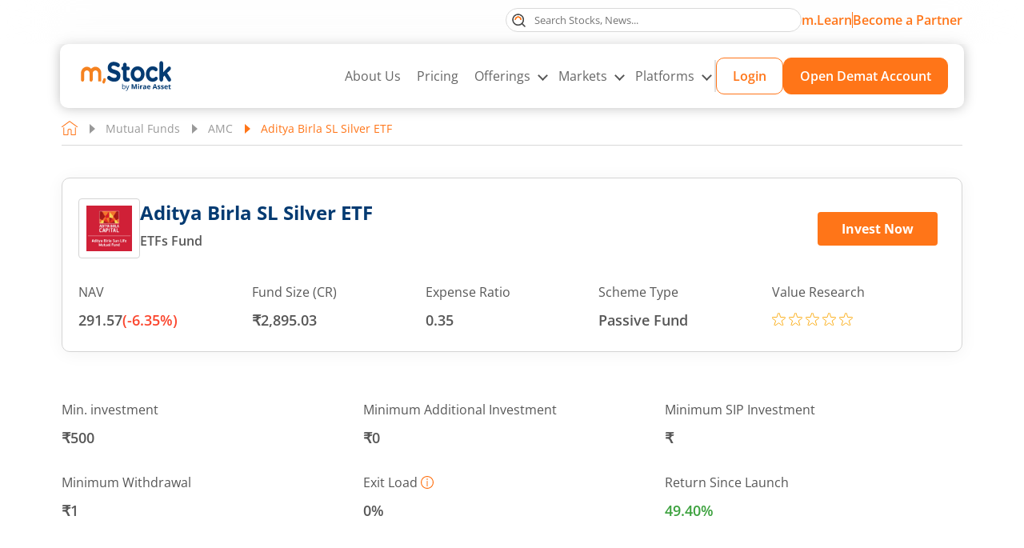

--- FILE ---
content_type: text/html; charset=utf-8
request_url: https://www.mstock.com/mutual-fund-investments/aditya-birla-sl-silver-etf/mf6583
body_size: 94376
content:
<!DOCTYPE html><html lang="en"><head><meta charSet="utf-8"/><meta name="viewport" content="width=device-width, initial-scale=1"/><link rel="preload" as="image" href="/mstock-logo-xl.svg" fetchPriority="high"/><link rel="preload" as="image" href="/MF-Logo-img/5946.png" fetchPriority="high"/><link rel="stylesheet" href="/_next/static/css/85a1b04d3607c056.css" data-precedence="next"/><link rel="stylesheet" href="/_next/static/css/8bc6a537e2c0c3c0.css" data-precedence="next"/><link rel="stylesheet" href="/_next/static/css/f2ed2c027cbcc47f.css" data-precedence="next"/><link rel="stylesheet" href="/_next/static/css/400d67de32134c00.css" data-precedence="next"/><link rel="stylesheet" href="/_next/static/css/60bf3707aa1a5bbb.css" data-precedence="next"/><link rel="stylesheet" href="/_next/static/css/c2354af5e9dd489c.css" data-precedence="next"/><link rel="stylesheet" href="/_next/static/css/ab838d738e26c627.css" data-precedence="next"/><link rel="stylesheet" href="/_next/static/css/1705433e33d7e5e8.css" data-precedence="next"/><link rel="stylesheet" href="/_next/static/css/00241fd3995a504b.css" data-precedence="next"/><link rel="stylesheet" href="/_next/static/css/c193865e3f2ab9bb.css" data-precedence="next"/><link rel="preload" as="script" fetchPriority="low" nonce="ZnDGmHiWx05Q8EDuFB6yqg==" href="/_next/static/chunks/webpack-5e934fc49b51cc32.js"/><script src="/_next/static/chunks/fd9d1056-3add2e9323343462.js" async="" nonce="ZnDGmHiWx05Q8EDuFB6yqg=="></script><script src="/_next/static/chunks/2117-e3f59511db186460.js" async="" nonce="ZnDGmHiWx05Q8EDuFB6yqg=="></script><script src="/_next/static/chunks/main-app-5294d1645fe5526e.js" async="" nonce="ZnDGmHiWx05Q8EDuFB6yqg=="></script><script src="/_next/static/chunks/020d84de-38f2d93bca92de3e.js" async="" nonce="ZnDGmHiWx05Q8EDuFB6yqg=="></script><script src="/_next/static/chunks/aaea2bcf-6b3dc0925d751814.js" async="" nonce="ZnDGmHiWx05Q8EDuFB6yqg=="></script><script src="/_next/static/chunks/ca377847-fd7e85937f6cb137.js" async="" nonce="ZnDGmHiWx05Q8EDuFB6yqg=="></script><script src="/_next/static/chunks/7616-912f3a43bd2ea715.js" async="" nonce="ZnDGmHiWx05Q8EDuFB6yqg=="></script><script src="/_next/static/chunks/8382-9190c94ff4a90329.js" async="" nonce="ZnDGmHiWx05Q8EDuFB6yqg=="></script><script src="/_next/static/chunks/8628-5f09fd14d152cf97.js" async="" nonce="ZnDGmHiWx05Q8EDuFB6yqg=="></script><script src="/_next/static/chunks/2670-c84ec3794fe4ab5b.js" async="" nonce="ZnDGmHiWx05Q8EDuFB6yqg=="></script><script src="/_next/static/chunks/9501-d90a77f18807e30d.js" async="" nonce="ZnDGmHiWx05Q8EDuFB6yqg=="></script><script src="/_next/static/chunks/4840-b98dadbe2b94909c.js" async="" nonce="ZnDGmHiWx05Q8EDuFB6yqg=="></script><script src="/_next/static/chunks/4829-261dbe4fc86532c1.js" async="" nonce="ZnDGmHiWx05Q8EDuFB6yqg=="></script><script src="/_next/static/chunks/2630-e51d6922510ab770.js" async="" nonce="ZnDGmHiWx05Q8EDuFB6yqg=="></script><script src="/_next/static/chunks/197-1524be4b47f5618d.js" async="" nonce="ZnDGmHiWx05Q8EDuFB6yqg=="></script><script src="/_next/static/chunks/2380-9d0e798bb4a10e98.js" async="" nonce="ZnDGmHiWx05Q8EDuFB6yqg=="></script><script src="/_next/static/chunks/931-0ed5a6eb454b3c3e.js" async="" nonce="ZnDGmHiWx05Q8EDuFB6yqg=="></script><script src="/_next/static/chunks/680-dda5b77162858d27.js" async="" nonce="ZnDGmHiWx05Q8EDuFB6yqg=="></script><script src="/_next/static/chunks/app/mutual-fund-investments/page-25cc895d2992def0.js" async="" nonce="ZnDGmHiWx05Q8EDuFB6yqg=="></script><script src="/_next/static/chunks/52271efe-dd7296d5cd213c4a.js" async="" nonce="ZnDGmHiWx05Q8EDuFB6yqg=="></script><script src="/_next/static/chunks/4332-2963a7b531834f47.js" async="" nonce="ZnDGmHiWx05Q8EDuFB6yqg=="></script><script src="/_next/static/chunks/app/mutual-fund-investments/%5B...mfdetails%5D/page-5d640dd3c592ef69.js" async="" nonce="ZnDGmHiWx05Q8EDuFB6yqg=="></script><meta name="twitter:url" content="https://www.mstock.com/mutual-fund-investments/aditya-birla-sl-silver-etf/mf6583"/><meta name="og:type" content="webpage"/><title>Aditya Birla SL Silver ETF : Latest NAV, Mutual Fund Performance &amp; Returns</title><meta name="description" content="Unlock growth potential with Aditya Birla SL Silver ETF. Get latest NAV, SIP Returns &amp; holding analysis today. Invest in Aditya Birla Sun Life Mutual Fund Online with m.Stock."/><meta name="title" content="Aditya Birla SL Silver ETF : Latest NAV, Mutual Fund Performance &amp; Returns"/><link rel="canonical" href="https://www.mstock.com/mutual-fund-investments/aditya-birla-sl-silver-etf/mf6583"/><link rel="alternate" hrefLang="en-in" href="https://www.mstock.com/mutual-fund-investments/aditya-birla-sl-silver-etf/mf6583"/><meta property="og:title" content="Aditya Birla SL Silver ETF : Latest NAV, Mutual Fund Performance &amp; Returns"/><meta property="og:description" content="Unlock growth potential with Aditya Birla SL Silver ETF. Get latest NAV, SIP Returns &amp; holding analysis today. Invest in Aditya Birla Sun Life Mutual Fund Online with m.Stock."/><meta property="og:url" content="https://www.mstock.com/mutual-fund-investments/aditya-birla-sl-silver-etf/mf6583"/><meta property="og:site_name" content="m.Stock"/><meta property="og:image" content="https://www.mstock.com/mstock-logo.svg"/><meta name="twitter:card" content="summary"/><meta name="twitter:site" content="m.Stock"/><meta name="twitter:title" content="Aditya Birla SL Silver ETF : Latest NAV, Mutual Fund Performance &amp; Returns"/><meta name="twitter:description" content="Unlock growth potential with Aditya Birla SL Silver ETF. Get latest NAV, SIP Returns &amp; holding analysis today. Invest in Aditya Birla Sun Life Mutual Fund Online with m.Stock."/><meta name="twitter:image" content="https://www.mstock.com/mstock-logo.svg"/><link rel="shortcut icon" href="/favicon.ico"/><link rel="icon" href="/favicon.ico" type="image/x-icon" sizes="16x16"/><link rel="icon" href="/favicon.ico"/><script src="/_next/static/chunks/polyfills-42372ed130431b0a.js" noModule="" nonce="ZnDGmHiWx05Q8EDuFB6yqg=="></script><script nonce='ZnDGmHiWx05Q8EDuFB6yqg=='>var __uzdbm_1 = "e2c3ec51-4666-44ce-8a00-bce47e28a972";var __uzdbm_2 = "ZGRhMjM1MzMtY3ppYS00YzJiLThjMDUtZjM5OWM4ODM0NzA4JDMuMTQwLjIxMC4yMDU=";var __uzdbm_3 = "7f9000e2c3ec51-4666-44ce-8a00-bce47e28a9721-17693736013570-0025350f4d1e5b25b1d10";var __uzdbm_4 = "false";var __uzdbm_5 = "uzmx";var __uzdbm_6 = "7f90001ad00655-f02b-450d-9202-37a32a046d241-17693736013570-a545008438de5ae810";var __uzdbm_7 = "mstock.com";</script> <script nonce='ZnDGmHiWx05Q8EDuFB6yqg=='>   (function (w, d, e, u, c, g, a, b) {     w["SSJSConnectorObj"] = w["SSJSConnectorObj"] || {       ss_cid: c,       domain_info: "auto",     };     w[g] = function (i, j) {       w["SSJSConnectorObj"][i] = j;     };     a = d.createElement(e);     a.async = true;     if (       navigator.userAgent.indexOf('MSIE') !== -1 ||       navigator.appVersion.indexOf('Trident/') > -1     ) {       u = u.replace("/advanced/", "/advanced/ie/");     }     a.src = u;     b = d.getElementsByTagName(e)[0];     b.parentNode.insertBefore(a, b);   })(     window, document, "script", "https://www.mstock.com/18f5227b-e27b-445a-a53f-f845fbe69b40/stormcaster.js", "czic", "ssConf"   );   ssConf("c1", "https://www.mstock.com");   ssConf("c3", "c99a4269-161c-4242-a3f0-28d44fa6ce24");   ssConf("au", "mstock.com");   ssConf("cu", "validate.perfdrive.com, ssc"); </script></head><body><div class="Header_mainHeader__eZnbR "><div class="Header_headerTop__BwDd4 " id="divScrollTop"><div class="Header_maContainer__lr_hY maContainer"><div class="undefined"><div class="Header_searchBox__2FU8b  false"><label for="topSearch" class="Header_searchIcon___qyoc" title="Search"><svg width="17" height="17" viewBox="0 0 17 17" fill="none" xmlns="http://www.w3.org/2000/svg"><path d="M7.66714 14.3343C11.3493 14.3343 14.3343 11.3493 14.3343 7.66714C14.3343 3.98498 11.3493 1 7.66714 1C3.98498 1 1 3.98498 1 7.66714C1 11.3493 3.98498 14.3343 7.66714 14.3343Z" stroke="#444444" stroke-width="1.2" stroke-linecap="round" stroke-linejoin="round"></path><path d="M16.0016 16.0006L12.418 12.417" stroke="#444444" stroke-width="1.2" stroke-linecap="round" stroke-linejoin="round"></path><mask id="path-3-inside-1_4940_2507" fill="white"><path d="M3.4981 7.66702C3.4981 7.11981 3.60588 6.57795 3.81529 6.07239C4.0247 5.56683 4.33164 5.10747 4.71858 4.72053C5.10552 4.3336 5.56488 4.02666 6.07044 3.81725C6.576 3.60784 7.11785 3.50006 7.66507 3.50006C8.21228 3.50006 8.75414 3.60784 9.2597 3.81725C9.76526 4.02666 10.2246 4.3336 10.6116 4.72053C10.9985 5.10747 11.3054 5.56684 11.5148 6.07239C11.7243 6.57795 11.832 7.11981 11.832 7.66702L10.3723 7.66702C10.3723 7.31151 10.3023 6.95947 10.1662 6.63102C10.0302 6.30256 9.83074 6.00412 9.57936 5.75273C9.32797 5.50135 9.02953 5.30193 8.70107 5.16588C8.37262 5.02983 8.02058 4.95981 7.66507 4.95981C7.30955 4.95981 6.95752 5.02983 6.62906 5.16588C6.30061 5.30193 6.00217 5.50135 5.75078 5.75273C5.49939 6.00412 5.29998 6.30256 5.16393 6.63102C5.02788 6.95947 4.95785 7.31151 4.95785 7.66702L3.4981 7.66702Z"></path></mask><path d="M3.4981 7.66702C3.4981 7.11981 3.60588 6.57795 3.81529 6.07239C4.0247 5.56683 4.33164 5.10747 4.71858 4.72053C5.10552 4.3336 5.56488 4.02666 6.07044 3.81725C6.576 3.60784 7.11785 3.50006 7.66507 3.50006C8.21228 3.50006 8.75414 3.60784 9.2597 3.81725C9.76526 4.02666 10.2246 4.3336 10.6116 4.72053C10.9985 5.10747 11.3054 5.56684 11.5148 6.07239C11.7243 6.57795 11.832 7.11981 11.832 7.66702L10.3723 7.66702C10.3723 7.31151 10.3023 6.95947 10.1662 6.63102C10.0302 6.30256 9.83074 6.00412 9.57936 5.75273C9.32797 5.50135 9.02953 5.30193 8.70107 5.16588C8.37262 5.02983 8.02058 4.95981 7.66507 4.95981C7.30955 4.95981 6.95752 5.02983 6.62906 5.16588C6.30061 5.30193 6.00217 5.50135 5.75078 5.75273C5.49939 6.00412 5.29998 6.30256 5.16393 6.63102C5.02788 6.95947 4.95785 7.31151 4.95785 7.66702L3.4981 7.66702Z" stroke="#FF7518" stroke-width="2.4" mask="url(#path-3-inside-1_4940_2507)"></path></svg></label></div></div><!--$--><a class="Header_viewDetailsAlink__OF3nk" title="m.Learn " href="/mlearn">m.Learn</a><!--/$--><span class="Header_topSeprator__DhF07"></span><!--$--><a class="Header_becomeLinkMob__iAq7R" title="Become a Partner" href="https://www.miraeassetpartners.com/">Become a Partner</a><!--/$--><!--$--><a class="Header_becomeLinkDesk__oC0CW" title="Become a Partner" target="blank" href="https://www.miraeassetpartners.com/">Become a Partner</a><!--/$--></div></div><header class="Header_header__gtmFw  "><!--$--><a class="Header_headerLogo__jQNRF" href="/"><img title="Online Trading - m.Stock by Mirae Asset" alt="m.Stock by Mirae Asset" fetchPriority="high" width="128" height="48" decoding="async" src="/mstock-logo-xl.svg" class="Img_img__0f_K5"/></a><!--/$--><!--$--><a class="Header_btnOrange__b_FTj Header_small__7J3r_ Header_btnMobview__cR6Fh" href="/open-demat-account">Open Demat Account</a><!--/$--><div class="Header_headRhs__LZjtM Header_test__z4_c8"><!--$--><a class="Header_headerLogo__jQNRF Header_headerLogoMob__1F7ZA" href="/"><img title="Online Trading - m.Stock by Mirae Asset" alt="m.Stock by Mirae Asset" loading="lazy" width="128" height="48" decoding="async" src="/mstock-logo-xl.svg" class="Img_img__0f_K5"/></a><!--/$--><nav class="Header_headerNav__MfSF4"><ul class="Header_mainMenuUlist__SzyO2"><li class="Header_liMainMenu__wobdq"><!--$--><a class="Header_mainMenuAlink__cg5q2 " title="About Us" href="/about-us">About Us</a><!--/$--></li><li class="Header_liMainMenu__wobdq"><!--$--><a class="Header_mainMenuAlink__cg5q2 " title="Pricing" href="/pricing">Pricing</a><!--/$--></li><li class="Header_liMainMenu__wobdq Header_hasMegaNav__oOqPc"><button class="Header_mainMenuAlink__cg5q2  Header_mainMenuAlinkMob__HUpcb">Offerings <em class="Header_rightArrow__MY_41"></em></button><div class="Header_mobileSubMenu__E__ce  Header_megaMenuInactiveMob__MQldO"><div class="Header_navTitle__YGRUW"><span class="Header_backArrow__9ZBtB"></span> <!--$--><a class="Header_mktLink__hjjBO" href="/investment-products">Offering</a><!--/$--></div><div class="Header_overMenu__0cLmo"><div class="MegaMenuStyle_innerMegaMenuWrap__bV6gy"><div class="MegaMenuStyle_offeringsMegaMenuBox__piie_"><ul class="MegaMenuStyle_ulist__jPTRg" role="tablist"><li role="tab"><!--$--><a class="MegaMenuStyle_titleBox__O58eX" href="/equity-trading"><div class="MegaMenuStyle_imgBox__HK19_"><svg width="28" height="32" viewBox="0 0 28 32" fill="none" xmlns="http://www.w3.org/2000/svg"><rect x="11.291" y="8.08081" width="5.14836" height="18.6628" fill="#FF7518"></rect><path d="M1 12.3838H6.6918V22.3445H1V12.3838ZM10.9606 8.11499H16.6524V26.6133H10.9606V8.11499Z" stroke="#333333" stroke-width="1.3" stroke-linejoin="round"></path><path d="M13.8071 31.0412V28.1953" stroke="#333333" stroke-width="1.3" stroke-linecap="round" stroke-linejoin="round"></path><path d="M20.918 6.68921H26.6098V13.0925H20.918V6.68921Z" stroke="#333333" stroke-width="1.3" stroke-linejoin="round"></path><path d="M3.84204 12.3836V5.26884M23.7633 22.3442V13.095M23.7633 6.69179V1" stroke="#333333" stroke-width="1.3" stroke-linecap="round" stroke-linejoin="round"></path></svg></div><div class="MegaMenuStyle_txtBox__Ibq55"><div class="MegaMenuStyle_line1__lU4MY">Stocks<span class="MegaMenuStyle_arrow__r3N6_"></span></div><div class="MegaMenuStyle_btnLine__PJD5O">ZERO brokerage orders | MTF from 6.99% p.a.| Instant pledge benefit</div></div></a><!--/$--></li><li role="tab"><!--$--><a class="MegaMenuStyle_titleBox__O58eX" href="/mutual-fund-investments"><div class="MegaMenuStyle_imgBox__HK19_"><svg width="27" height="31" viewBox="0 0 27 31" fill="none" xmlns="http://www.w3.org/2000/svg"><path d="M11.2823 8.90654H16.3755L20.1954 4.23776L17.2244 0.842285H11.2823L7.4624 3.38889L11.2823 8.90654Z" fill="#FF7518"></path><path d="M16.6284 9.28784C16.5134 9.2866 16.4019 9.24782 16.3109 9.1774C16.203 9.09236 16.133 8.96813 16.1162 8.83174C16.0993 8.69535 16.1371 8.55784 16.2212 8.44914L19.5622 4.18315C19.6025 4.04151 19.5896 3.89002 19.5261 3.75718C19.4625 3.62434 19.3526 3.51929 19.217 3.4618L17.2531 2.67832C17.1306 2.62886 17.0314 2.53469 16.9757 2.41486C16.9199 2.29504 16.9118 2.15851 16.9529 2.0329L17.0564 1.72572C17.0384 1.53683 16.9506 1.36144 16.8102 1.2338C16.6698 1.10616 16.4868 1.03543 16.2971 1.03543H11.434C11.2446 1.03551 11.0621 1.10635 10.9223 1.23406C10.7824 1.36177 10.6954 1.53713 10.6781 1.72572L10.7851 2.01219C10.8349 2.13899 10.8323 2.28033 10.7779 2.40521C10.7236 2.53009 10.6219 2.62831 10.4952 2.67832L8.52099 3.47215C8.38541 3.52965 8.27551 3.63469 8.21195 3.76753C8.14839 3.90038 8.13555 4.05186 8.17585 4.19351L11.5168 8.45949C11.6009 8.56819 11.6387 8.7057 11.6219 8.84209C11.6051 8.97848 11.5351 9.10271 11.4271 9.18775C11.3737 9.22972 11.3126 9.26071 11.2472 9.27893C11.1818 9.29715 11.1134 9.30223 11.046 9.29389C10.9786 9.28555 10.9136 9.26394 10.8546 9.23032C10.7956 9.1967 10.7438 9.15174 10.7023 9.09801L7.29918 4.74919C7.26977 4.71107 7.24541 4.6693 7.2267 4.62494C7.06692 4.22423 7.07153 3.77669 7.23951 3.37934C7.40749 2.982 7.72531 2.66688 8.12408 2.5023L9.63581 1.89484C9.63241 1.86272 9.63241 1.83033 9.63581 1.7982C9.63672 1.32157 9.82647 0.86472 10.1635 0.527689C10.5005 0.190658 10.9574 0.000912219 11.434 0H16.2971C16.774 0 17.2314 0.189453 17.5686 0.526682C17.9058 0.86391 18.0953 1.32129 18.0953 1.7982C18.097 1.83039 18.097 1.86265 18.0953 1.89484L19.6036 2.5023C20.0051 2.66489 20.3259 2.97976 20.496 3.37812C20.666 3.77648 20.6716 4.22597 20.5113 4.62839C20.4939 4.67341 20.4695 4.71536 20.4388 4.75264L17.0392 9.08766C16.9904 9.15003 16.9281 9.20047 16.8569 9.23516C16.7857 9.26985 16.7076 9.28786 16.6284 9.28784Z" fill="#444444"></path><path d="M19.6838 30.5534H8.05932C7.904 30.5534 4.45256 30.5361 2.41621 28.234C1.25652 26.9225 0.804381 25.1588 1.07705 22.9878C2.04345 15.2669 9.67459 9.03362 10.8895 8.51936C11.7282 8.17421 16.0322 8.17421 16.8709 8.51936C18.0754 9.03362 25.7066 15.2635 26.673 22.9878C26.9456 25.1588 26.4935 26.9225 25.3338 28.234C23.3147 30.5189 19.8633 30.5534 19.6838 30.5534ZM13.8715 9.29248C12.7188 9.29248 11.5625 9.35115 11.2864 9.47196C10.6721 9.73426 3.04437 15.6017 2.10212 23.1155C1.87088 24.9758 2.23673 26.4634 3.18588 27.5437C4.9116 29.4938 8.0179 29.5179 8.05932 29.5179H19.6803C19.7114 29.5179 22.8315 29.4938 24.5538 27.5437C25.5029 26.4634 25.8688 24.9758 25.6375 23.1155C24.6953 15.5983 17.0676 9.73426 16.4532 9.47196C16.1771 9.35115 15.0312 9.29248 13.8715 9.29248Z" fill="#444444"></path><path fill-rule="evenodd" clip-rule="evenodd" d="M2.2664 28.3666L2.26637 28.3665C1.0596 27.0017 0.600682 25.1758 0.878588 22.963C1.36862 19.048 3.54493 15.5239 5.73713 12.9223C6.83474 11.6197 7.94032 10.5435 8.84904 9.75985C9.3034 9.36802 9.70959 9.04839 10.042 8.80963C10.3703 8.57384 10.6377 8.4088 10.8115 8.33523L10.8134 8.33444L10.8134 8.33445C10.9402 8.28227 11.1177 8.24167 11.3209 8.20873C11.5275 8.17524 11.7734 8.14774 12.0439 8.12591C12.5851 8.08223 13.2335 8.06055 13.8802 8.06055C14.5269 8.06055 15.1753 8.08223 15.7165 8.12591C15.987 8.14774 16.2328 8.17524 16.4394 8.20873C16.6426 8.24167 16.8201 8.28227 16.947 8.33445L16.9494 8.33545L16.9494 8.33547C17.1217 8.40904 17.3879 8.57396 17.7151 8.80963C18.0465 9.04829 18.4518 9.36776 18.9054 9.75945C19.8126 10.5428 20.9172 11.6186 22.0142 12.921C24.2051 15.5222 26.3813 19.0463 26.8714 22.9629C27.1493 25.1758 26.6904 27.0017 25.4836 28.3665C24.4375 29.5504 23.0271 30.1447 21.869 30.4442C20.7092 30.7442 19.7832 30.7534 19.6838 30.7534H8.05931C7.97271 30.7534 7.05262 30.7486 5.89338 30.4507C4.73584 30.1533 3.32115 29.559 2.2664 28.3666ZM25.3338 28.2341C26.4935 26.9225 26.9456 25.1588 26.673 22.9879C25.7065 15.2635 18.0754 9.03367 16.8708 8.51941C16.0321 8.17426 11.7282 8.17426 10.8895 8.51941C9.67459 9.03367 2.04344 15.267 1.07704 22.9879C0.804375 25.1588 1.25651 26.9225 2.4162 28.2341C4.45255 30.5362 7.904 30.5534 8.05931 30.5534H19.6838C19.8633 30.5534 23.3147 30.5189 25.3338 28.2341ZM11.365 9.65595L11.3649 9.65594C11.3447 9.66457 11.2922 9.69374 11.2024 9.7529C11.1166 9.80947 11.0059 9.8873 10.8734 9.98586C10.6085 10.1828 10.2603 10.4598 9.85535 10.8093C9.04549 11.5081 8.01217 12.4941 6.96874 13.705C4.87854 16.1308 2.76467 19.4399 2.30058 23.1403C2.07418 24.9618 2.43518 26.3862 3.33598 27.4116C4.1608 28.3434 5.32402 28.823 6.30279 29.0681C6.79019 29.1902 7.22649 29.2528 7.54315 29.2848C7.70135 29.3007 7.82933 29.3091 7.91847 29.3134C7.96303 29.3155 7.99785 29.3167 8.02184 29.3173L8.04953 29.3179C8.0526 29.3179 8.05493 29.318 8.05655 29.318C8.05843 29.318 8.05935 29.318 8.05931 29.318H19.6803C19.68 29.318 19.6921 29.3179 19.716 29.3173C19.7396 29.3167 19.774 29.3155 19.8183 29.3134C19.9068 29.3091 20.0345 29.3007 20.1926 29.2848C20.5091 29.2528 20.946 29.1902 21.4343 29.0681C22.415 28.823 23.5807 28.3433 24.4036 27.4116C25.3044 26.3863 25.6654 24.9619 25.4391 23.1404C24.975 19.4382 22.8611 16.1291 20.7709 13.7037C19.7275 12.493 18.6942 11.5074 17.8843 10.8088C17.4794 10.4595 17.1311 10.1826 16.8663 9.98574C16.7338 9.88723 16.6231 9.80943 16.5372 9.75288C16.4475 9.69375 16.3949 9.66458 16.3747 9.65594L16.3731 9.65524L16.3731 9.65524C16.3323 9.6374 16.2342 9.61371 16.0693 9.59115C15.9115 9.56957 15.7114 9.55128 15.481 9.53656C15.0205 9.50714 14.4486 9.49253 13.8715 9.49253C13.298 9.49253 12.7252 9.50714 12.2629 9.53656C12.0316 9.55129 11.8304 9.56957 11.6717 9.59117C11.5058 9.61375 11.4072 9.63746 11.3666 9.65524L11.365 9.65595ZM25.6375 23.1156C25.8688 24.9759 25.5029 26.4635 24.5538 27.5438C22.8315 29.4938 19.7114 29.518 19.6803 29.518H8.05931C8.01789 29.518 4.91159 29.4938 3.18587 27.5438C2.23672 26.4635 1.87087 24.9759 2.10212 23.1156C3.04436 15.6018 10.6721 9.73431 11.2864 9.472C11.5625 9.3512 12.7188 9.29253 13.8715 9.29253C15.0312 9.29253 16.1771 9.3512 16.4532 9.472C17.0676 9.73431 24.6953 15.5983 25.6375 23.1156Z" fill="#444444"></path><path d="M16.0954 5.21297C16.0059 5.21289 15.9179 5.18961 15.8401 5.1454C15.7623 5.10119 15.6973 5.03757 15.6514 4.96073C15.6055 4.88389 15.5803 4.79647 15.5783 4.70699C15.5762 4.61751 15.5974 4.52904 15.6398 4.4502L16.9928 1.94445C17.0582 1.82362 17.169 1.73374 17.3007 1.69458C17.4324 1.65542 17.5743 1.67019 17.6951 1.73564C17.816 1.80109 17.9058 1.91186 17.945 2.04358C17.9842 2.1753 17.9694 2.31718 17.9039 2.43801L16.551 4.94031C16.507 5.0229 16.4414 5.09193 16.3611 5.13998C16.2808 5.18803 16.1889 5.21326 16.0954 5.21297Z" fill="#444444"></path><path d="M11.709 5.21297C11.6154 5.21326 11.5236 5.18803 11.4433 5.13998C11.363 5.09193 11.2974 5.0229 11.2534 4.94031L9.90044 2.43801C9.83499 2.31718 9.82022 2.1753 9.85937 2.04358C9.89853 1.91186 9.98842 1.80109 10.1092 1.73564C10.2301 1.67019 10.372 1.65542 10.5037 1.69458C10.6354 1.73374 10.7462 1.82362 10.8116 1.94445L12.1646 4.4502C12.2069 4.52904 12.2281 4.61751 12.2261 4.70699C12.2241 4.79647 12.1989 4.88389 12.153 4.96073C12.1071 5.03757 12.0421 5.10119 11.9643 5.1454C11.8864 5.18961 11.7985 5.21289 11.709 5.21297Z" fill="#444444"></path><path d="M17.2697 17.1899H16.6266C16.539 16.7557 16.3453 16.3635 16.0873 16.0227H17.2697C17.5919 16.0227 17.8533 15.7612 17.8533 15.4391C17.8533 15.1169 17.5919 14.8555 17.2697 14.8555H13.7681H11.4337C11.1116 14.8555 10.8501 15.1169 10.8501 15.4391C10.8501 15.7612 11.1116 16.0227 11.4337 16.0227H13.7681C14.528 16.0227 15.1699 16.5117 15.4115 17.1899H11.4337C11.1116 17.1899 10.8501 17.4513 10.8501 17.7735C10.8501 18.0956 11.1116 18.3571 11.4337 18.3571H15.4115C15.1699 19.0352 14.528 19.5242 13.7681 19.5242H11.4337C11.3579 19.5242 11.282 19.5394 11.2108 19.5686C11.0684 19.6281 10.954 19.7413 10.8945 19.8849C10.835 20.0273 10.835 20.1884 10.8945 20.3308C10.9237 20.4031 10.9669 20.4673 11.0217 20.521L15.6893 25.1886C15.8037 25.303 15.9531 25.3602 16.1025 25.3602C16.2519 25.3602 16.4013 25.303 16.5157 25.1898C16.7433 24.9622 16.7433 24.5922 16.5157 24.3646L12.8425 20.6914H13.7681C15.1781 20.6914 16.3558 19.6877 16.6266 18.3571H17.2697C17.5919 18.3571 17.8533 18.0956 17.8533 17.7735C17.8533 17.4513 17.5919 17.1899 17.2697 17.1899Z" fill="#444444"></path></svg></div><div class="MegaMenuStyle_txtBox__Ibq55"><div class="MegaMenuStyle_line1__lU4MY">Mutual Fund<!-- --> <span class="MegaMenuStyle_tagLbl__zfxX3">Third Party Product</span><span class="MegaMenuStyle_arrow__r3N6_"></span></div><div class="MegaMenuStyle_btnLine__PJD5O">0% commission | 2-click SIP | 3,500+ direct MF schemes<!-- --> </div></div></a><!--/$--></li><li role="tab"><!--$--><a class="MegaMenuStyle_titleBox__O58eX" href="/futures-and-options-trading"><div class="MegaMenuStyle_imgBox__HK19_"><svg width="30" height="30" viewBox="0 0 30 30" fill="none" xmlns="http://www.w3.org/2000/svg"><g clip-path="url(#clip0_17971_4366)"><path d="M18.0001 8.00008L25.0001 8.33342L17.7952 0.801085L18.0001 8.00008Z" fill="#FF7518"></path><path d="M18.2356 6.62859V2.26583L23.7619 7.79199H19.3989C18.7575 7.79199 18.2356 7.27005 18.2356 6.62859ZM25.9247 7.99507L18.0326 0.102961C17.9026 -0.0270024 17.7264 -0.1 17.5426 -0.1H6.42188C5.01612 -0.1 3.87266 1.04346 3.87266 2.44922V27.5508C3.87266 28.9565 5.01612 30.1 6.42188 30.1H23.5784C24.9841 30.1 26.1276 28.9565 26.1276 27.5508V8.48502C26.1276 8.30131 26.0546 8.12499 25.9247 7.99507ZM24.7418 27.5508C24.7418 28.1922 24.2198 28.7142 23.5784 28.7142H6.42188C5.78048 28.7142 5.25848 28.1922 5.25848 27.5508V2.44922C5.25848 1.80783 5.78048 1.28582 6.42188 1.28582H16.8496V6.62871C16.8496 8.03446 17.9931 9.17793 19.3988 9.17793H24.7418V27.5508Z" fill="#444444" stroke="#444444" stroke-width="0.2"></path><path d="M19.0764 22.3555H9.59022C9.2628 22.3555 8.99731 22.621 8.99731 22.9484C8.99731 23.2758 9.2628 23.5413 9.59022 23.5413H19.0764C19.404 23.5413 19.6693 23.2758 19.6693 22.9484C19.6693 22.621 19.404 22.3555 19.0764 22.3555Z" fill="#444444"></path><path d="M15.9934 25.0039H9.59022C9.2628 25.0039 8.99731 25.2694 8.99731 25.5968C8.99731 25.9242 9.2628 26.1897 9.59022 26.1897H15.9934C16.3209 26.1897 16.5863 25.9242 16.5863 25.5968C16.5863 25.2694 16.3209 25.0039 15.9934 25.0039Z" fill="#444444"></path><path d="M10 19.0288L13.4454 15.5834L16.0278 18.1659L20.8603 13.3334" stroke="#FF7518" stroke-width="2" stroke-miterlimit="10" stroke-linecap="round" stroke-linejoin="round"></path><path d="M20.8608 16.2656V13.3333H17.9285" stroke="#FF7518" stroke-width="2" stroke-miterlimit="10" stroke-linecap="round" stroke-linejoin="round"></path></g><defs><clipPath id="clip0_17971_4366"><rect width="30" height="30" fill="white"></rect></clipPath></defs></svg></div><div class="MegaMenuStyle_txtBox__Ibq55"><div class="MegaMenuStyle_line1__lU4MY">Futures &amp; Options<span class="MegaMenuStyle_arrow__r3N6_"></span></div><div class="MegaMenuStyle_btnLine__PJD5O">Advanced Option Chain | 4X trades with instant margin | Trade from TradingView charts<!-- --> </div></div></a><!--/$--></li><li role="tab"><!--$--><a class="MegaMenuStyle_titleBox__O58eX" href="/etf"><div class="MegaMenuStyle_imgBox__HK19_"><svg width="29" height="29" viewBox="0 0 29 29" fill="none" xmlns="http://www.w3.org/2000/svg"><rect x="11.5999" y="13.5332" width="5.8" height="13.5333" fill="#FF7518"></rect><path d="M1.81238 14.4999C1.83985 14.4999 1.8673 14.4981 1.89454 14.4945C6.33271 13.8923 10.6613 12.6554 14.7476 10.8218C18.8742 8.96511 22.7082 6.51709 26.1289 3.55484L25.393 6.49954C25.3543 6.65489 25.3787 6.81926 25.4611 6.95656C25.5435 7.09385 25.6769 7.19285 25.8322 7.23179C25.8803 7.24368 25.9296 7.24977 25.979 7.24992C26.1137 7.24975 26.2445 7.20459 26.3505 7.12162C26.4566 7.03865 26.5319 6.92262 26.5645 6.79196L27.7728 1.95863C27.795 1.86963 27.7967 1.77675 27.7776 1.68703C27.7586 1.59731 27.7194 1.51309 27.6629 1.44078C27.6065 1.36846 27.5344 1.30994 27.452 1.26966C27.3696 1.22937 27.2791 1.20837 27.1874 1.20825H22.354C22.1938 1.20825 22.0401 1.27191 21.9268 1.38521C21.8135 1.49851 21.7499 1.65218 21.7499 1.81242C21.7499 1.97265 21.8135 2.12633 21.9268 2.23963C22.0401 2.35293 22.1938 2.41659 22.354 2.41659H25.5978C22.2005 5.40211 18.3765 7.86364 14.2522 9.71975C10.2713 11.506 6.05444 12.7107 1.73082 13.297C1.57892 13.3175 1.44049 13.395 1.34359 13.5138C1.24668 13.6325 1.19854 13.7837 1.2089 13.9366C1.21927 14.0896 1.28738 14.2328 1.39943 14.3374C1.51148 14.442 1.6591 14.5001 1.81238 14.4999Z" fill="#444444"></path><path d="M27.1874 26.5832H26.5833V10.2707C26.5833 10.1104 26.5196 9.95676 26.4063 9.84346C26.293 9.73016 26.1393 9.6665 25.9791 9.6665H19.9374C19.7772 9.6665 19.6235 9.73016 19.5102 9.84346C19.3969 9.95676 19.3333 10.1104 19.3333 10.2707V26.5832H18.1249V13.8957C18.1249 13.7354 18.0613 13.5818 17.948 13.4685C17.8347 13.3552 17.681 13.2915 17.5208 13.2915H11.4791C11.3189 13.2915 11.1652 13.3552 11.0519 13.4685C10.9386 13.5818 10.8749 13.7354 10.8749 13.8957V26.5832H9.66659V17.5207C9.66659 17.3604 9.60293 17.2068 9.48963 17.0935C9.37633 16.9802 9.22265 16.9165 9.06242 16.9165H3.02075C2.86052 16.9165 2.70685 16.9802 2.59354 17.0935C2.48024 17.2068 2.41659 17.3604 2.41659 17.5207V26.5832H1.81242C1.65218 26.5832 1.49851 26.6468 1.38521 26.7601C1.27191 26.8734 1.20825 27.0271 1.20825 27.1873C1.20825 27.3476 1.27191 27.5012 1.38521 27.6145C1.49851 27.7279 1.65218 27.7915 1.81242 27.7915H27.1874C27.3477 27.7915 27.5013 27.7279 27.6146 27.6145C27.7279 27.5012 27.7916 27.3476 27.7916 27.1873C27.7916 27.0271 27.7279 26.8734 27.6146 26.7601C27.5013 26.6468 27.3477 26.5832 27.1874 26.5832ZM20.5416 10.8748H25.3749V26.5832H20.5416V10.8748ZM12.0833 14.4998H16.9166V26.5832H12.0833V14.4998ZM3.62492 18.1248H8.45825V26.5832H3.62492V18.1248Z" fill="#444444"></path></svg></div><div class="MegaMenuStyle_txtBox__Ibq55"><div class="MegaMenuStyle_line1__lU4MY">ETF<span class="MegaMenuStyle_arrow__r3N6_"></span></div><div class="MegaMenuStyle_btnLine__PJD5O">Pledge ETFs for margin | Invest with Pay Later (MTF)</div></div></a><!--/$--></li><li role="tab"><!--$--><a class="MegaMenuStyle_titleBox__O58eX" href="/ipo"><div class="MegaMenuStyle_imgBox__HK19_"><svg width="30" height="24" viewBox="0 0 30 24" fill="none" xmlns="http://www.w3.org/2000/svg"><path d="M5.81184 8.09839H3.75586C2.65129 8.09839 1.75586 8.99382 1.75586 10.0984V12.1544C1.75586 13.2589 2.65129 14.1544 3.75586 14.1544H5.81184C6.91641 14.1544 7.81184 13.2589 7.81184 12.1544V10.0984C7.81184 8.99382 6.91641 8.09839 5.81184 8.09839Z" fill="#FF7518"></path><path fill-rule="evenodd" clip-rule="evenodd" d="M3.75566 7.89844H5.81164C7.02667 7.89844 8.01164 8.88341 8.01164 10.0984V12.1544C8.01164 13.3694 7.02667 14.3544 5.81164 14.3544H3.75566C2.54063 14.3544 1.55566 13.3694 1.55566 12.1544V10.0984C1.55566 8.88341 2.54064 7.89844 3.75566 7.89844ZM3.75566 8.09844H5.81164C6.91621 8.09844 7.81164 8.99387 7.81164 10.0984V12.1544C7.81164 13.259 6.91621 14.1544 5.81164 14.1544H3.75566C2.65109 14.1544 1.75566 13.259 1.75566 12.1544V10.0984C1.75566 8.99387 2.65109 8.09844 3.75566 8.09844Z" fill="#444444"></path><path d="M22.5922 20.8402C22.521 20.8402 22.4509 20.8274 22.3821 20.8017L7.21061 14.9665C6.98537 14.8801 6.83716 14.6631 6.83716 14.4215V7.41927C6.83716 7.1777 6.98537 6.96063 7.21061 6.87427L22.3821 1.03908C22.563 0.969058 22.7625 0.994732 22.9224 1.10327C23.0811 1.2118 23.1757 1.39153 23.1757 1.58409V20.2567C23.1757 20.4492 23.0811 20.629 22.9224 20.7375C22.8232 20.8052 22.7089 20.8402 22.5922 20.8402ZM8.00419 14.02L22.0086 19.4071V2.43369L8.00419 7.82073V14.02Z" fill="#444444"></path><path d="M7.41871 15.0037H3.33407C2.04683 15.0037 1 13.9569 1 12.6697V9.16855C1 7.88131 2.04683 6.83447 3.33407 6.83447H7.41871C7.74081 6.83447 8.00222 7.09589 8.00222 7.41799V14.4202C8.00222 14.7423 7.74081 15.0037 7.41871 15.0037ZM3.33407 8.00151C2.68987 8.00151 2.16704 8.52434 2.16704 9.16855V12.6697C2.16704 13.3139 2.68987 13.8367 3.33407 13.8367H6.83519V8.00151H3.33407Z" fill="#444444"></path><path fill-rule="evenodd" clip-rule="evenodd" d="M7.41875 15.2038H3.33412C1.93642 15.2038 0.800049 14.0674 0.800049 12.6697V9.1686C0.800049 7.7709 1.93642 6.63452 3.33412 6.63452H7.41875C7.85131 6.63452 8.20227 6.98548 8.20227 7.41804V14.4203C8.20227 14.8528 7.85131 15.2038 7.41875 15.2038ZM3.33412 8.20156C2.80038 8.20156 2.36709 8.63485 2.36709 9.1686V12.6697C2.36709 13.2035 2.80038 13.6367 3.33412 13.6367H6.63524V8.20156H3.33412ZM3.33412 8.00156C2.68992 8.00156 2.16709 8.52439 2.16709 9.1686V12.6697C2.16709 13.3139 2.68992 13.8367 3.33412 13.8367H6.83524V8.00156H3.33412ZM3.33412 15.0038H7.41875C7.74086 15.0038 8.00227 14.7424 8.00227 14.4203V7.41804C8.00227 7.09594 7.74086 6.83452 7.41875 6.83452H3.33412C2.04688 6.83452 1.00005 7.88135 1.00005 9.1686V12.6697C1.00005 13.957 2.04688 15.0038 3.33412 15.0038Z" fill="#444444"></path><path d="M9.75469 23.173H6.25357C5.96298 23.173 5.71674 22.9595 5.67589 22.6712L4.50885 14.502C4.46334 14.1834 4.68507 13.8881 5.00484 13.8426C5.31761 13.8029 5.6187 14.0188 5.66422 14.3386L6.76007 22.006H9.10114L8.32156 15.0575C8.28655 14.7377 8.51646 14.4494 8.83623 14.4121C9.14549 14.3783 9.44425 14.607 9.4816 14.9268L10.3335 22.5242C10.3522 22.6899 10.2997 22.8544 10.1888 22.9782C10.0791 23.1019 9.92157 23.173 9.75469 23.173Z" fill="#444444"></path><path fill-rule="evenodd" clip-rule="evenodd" d="M9.48168 14.9268L10.3336 22.5242C10.3523 22.6899 10.2998 22.8545 10.1889 22.9782C10.0792 23.1019 9.92165 23.1731 9.75476 23.1731H6.25365C5.96306 23.1731 5.71681 22.9595 5.67597 22.6713L4.50893 14.502C4.46342 14.1834 4.68515 13.8881 5.00492 13.8426C5.31769 13.803 5.61878 14.0189 5.6643 14.3386L6.76015 22.0061H9.10122L8.32164 15.0575C8.28663 14.7377 8.51654 14.4495 8.8363 14.4121C9.14557 14.3783 9.44433 14.607 9.48168 14.9268ZM8.87753 21.8061L8.12289 15.0798C8.0759 14.6506 8.38436 14.2636 8.8131 14.2135L8.81455 14.2133C9.23089 14.1678 9.62998 14.4725 9.68033 14.9036L10.5324 22.5018C10.5324 22.5018 10.5324 22.5019 10.5324 22.5018C10.5574 22.724 10.4869 22.9454 10.3378 23.1117C10.1902 23.2777 9.97849 23.3731 9.75476 23.3731H6.25365C5.86347 23.3731 5.5328 23.0863 5.47795 22.6994M5.47795 22.6994L4.31094 14.5303C4.24975 14.102 4.54792 13.7057 4.97674 13.6446L4.97975 13.6442C5.39577 13.5914 5.80067 13.8774 5.8623 14.3104L6.93359 21.8061H8.87753" fill="#444444"></path><path d="M24.9255 8.00251C24.7376 8.00251 24.5532 7.91148 24.44 7.74226C24.2614 7.47501 24.3338 7.11206 24.6022 6.9335L28.1033 4.59943C28.3694 4.42204 28.7323 4.49206 28.9121 4.76164C29.0906 5.0289 29.0183 5.39184 28.7498 5.5704L25.2487 7.90448C25.1495 7.971 25.0375 8.00251 24.9255 8.00251Z" fill="#444444"></path><path fill-rule="evenodd" clip-rule="evenodd" d="M24.2738 7.85351L24.2737 7.85342C24.0337 7.49419 24.131 7.00696 24.4913 6.76714M24.4915 6.76703L27.9924 4.43307C28.3498 4.19481 28.837 4.28869 29.0784 4.65059C29.3185 5.00987 29.2211 5.49719 28.8607 5.73697L28.7499 5.57047L28.8608 5.73686L28.8607 5.73697L25.3602 8.07064L25.2488 7.90454L25.3597 8.07094L25.36 8.07078C25.2265 8.16024 25.0754 8.20256 24.9255 8.20256C24.6732 8.20256 24.4254 8.08013 24.2738 7.85351M28.9121 4.7617C28.7324 4.49211 28.3695 4.42209 28.1034 4.59948L24.6023 6.93355C24.3338 7.11211 24.2615 7.47506 24.44 7.74231C24.5532 7.91153 24.7376 8.00256 24.9255 8.00256C25.0376 8.00256 25.1496 7.97105 25.2488 7.90453L28.7499 5.57045C29.0183 5.3919 29.0907 5.02895 28.9121 4.7617Z" fill="#444444"></path><path d="M28.426 18.5061C28.314 18.5061 28.2019 18.4746 28.1028 18.4081L24.6016 16.074C24.3344 15.8954 24.2609 15.5325 24.4394 15.2652C24.6191 14.9968 24.9833 14.9256 25.2482 15.103L28.7493 17.4371C29.0165 17.6157 29.0901 17.9786 28.9115 18.2459C28.7983 18.4151 28.6139 18.5061 28.426 18.5061Z" fill="#444444"></path><path fill-rule="evenodd" clip-rule="evenodd" d="M24.4906 16.2403C24.1322 16.0009 24.0328 15.5139 24.2732 15.1542C24.5141 14.7944 25.0024 14.6978 25.3594 14.9368C25.3593 14.9367 25.3594 14.9368 25.3594 14.9368L28.8603 17.2707C29.2187 17.5102 29.3183 17.9972 29.0779 18.357C28.9263 18.5836 28.6784 18.7061 28.4261 18.7061C28.2762 18.7061 28.1251 18.6638 27.9916 18.5743C27.9916 18.5743 27.9917 18.5744 27.9916 18.5743L24.4906 16.2403ZM28.1028 18.4081C28.202 18.4746 28.3141 18.5061 28.4261 18.5061C28.614 18.5061 28.7984 18.4151 28.9116 18.2459C29.0902 17.9786 29.0166 17.6157 28.7494 17.4371L25.2483 15.1031C24.9834 14.9257 24.6192 14.9969 24.4395 15.2653C24.261 15.5325 24.3345 15.8955 24.6017 16.074L28.1028 18.4081Z" fill="#444444"></path><path d="M28.4267 12.0887H24.9256C24.6035 12.0887 24.342 11.8273 24.342 11.5051C24.342 11.183 24.6035 10.9216 24.9256 10.9216H28.4267C28.7488 10.9216 29.0102 11.183 29.0102 11.5051C29.0102 11.8273 28.7488 12.0887 28.4267 12.0887Z" fill="#444444"></path><path fill-rule="evenodd" clip-rule="evenodd" d="M28.4267 12.2887H24.9256C24.493 12.2887 24.1421 11.9378 24.1421 11.5052C24.1421 11.0726 24.493 10.7217 24.9256 10.7217H28.4267C28.8593 10.7217 29.2102 11.0726 29.2102 11.5052C29.2102 11.9378 28.8593 12.2887 28.4267 12.2887ZM24.9256 12.0887H28.4267C28.7488 12.0887 29.0102 11.8273 29.0102 11.5052C29.0102 11.1831 28.7488 10.9217 28.4267 10.9217H24.9256C24.6035 10.9217 24.3421 11.1831 24.3421 11.5052C24.3421 11.8273 24.6035 12.0887 24.9256 12.0887Z" fill="#444444"></path></svg></div><div class="MegaMenuStyle_txtBox__Ibq55"><div class="MegaMenuStyle_line1__lU4MY">IPO<span class="MegaMenuStyle_arrow__r3N6_"></span></div><div class="MegaMenuStyle_btnLine__PJD5O">2-click application | Real-time tracking</div></div></a><!--/$--></li><li role="tab"><!--$--><a class="MegaMenuStyle_titleBox__O58eX" href="/margin-pledge"><div class="MegaMenuStyle_imgBox__HK19_"><svg width="30" height="27" viewBox="0 0 30 27" fill="none" xmlns="http://www.w3.org/2000/svg"><path d="M29.615 11.395C29.3116 11.156 28.8712 11.2082 28.6322 11.5126L28.0068 12.3078C27.6 5.4528 21.8966 0 14.9412 0C10.2326 0 5.86482 2.5478 3.54222 6.6494C3.35162 6.9858 3.47002 7.413 3.80642 7.6034C4.14302 7.7942 4.57002 7.6756 4.76042 7.3392C6.83502 3.6758 10.7362 1.4 14.9412 1.4C21.0844 1.4 26.1322 6.1636 26.5942 12.1902L26.0216 11.4986C25.775 11.201 25.334 11.1594 25.0358 11.4058C24.7382 11.6524 24.6966 12.0936 24.943 12.3916L26.8406 14.6838C26.8414 14.6848 26.8424 14.6852 26.843 14.6862C26.8736 14.7228 26.9082 14.7568 26.9472 14.7876C26.9484 14.7884 26.9496 14.789 26.9506 14.7898C26.9594 14.7966 26.969 14.8016 26.978 14.8078C27.008 14.829 27.039 14.848 27.0712 14.8638C27.0846 14.8704 27.098 14.8758 27.1116 14.8814C27.1428 14.8944 27.1744 14.905 27.2068 14.9132C27.2194 14.9164 27.2316 14.92 27.2442 14.9226C27.289 14.9314 27.334 14.9372 27.3792 14.9372H27.3796C27.3796 14.9372 27.3798 14.9372 27.38 14.9372C27.4266 14.9372 27.473 14.931 27.5192 14.9216C27.5324 14.919 27.545 14.915 27.558 14.9116C27.5912 14.9028 27.6236 14.8918 27.6554 14.878C27.6694 14.872 27.6832 14.866 27.6968 14.8592C27.73 14.8422 27.7618 14.8222 27.7926 14.7994C27.8014 14.793 27.8106 14.788 27.8192 14.7812C27.8214 14.7794 27.824 14.7782 27.8262 14.7764C27.8648 14.7444 27.8986 14.7088 27.9286 14.671C27.929 14.6704 27.9296 14.6702 27.93 14.6696L29.7324 12.3774C29.9716 12.0738 29.919 11.6338 29.615 11.395Z" fill="#444444"></path><path d="M26.0252 18.6813C25.6904 18.4875 25.2622 18.6021 25.0688 18.9365C22.9826 22.5423 19.102 24.7823 14.9414 24.7823C8.79821 24.7823 3.75021 20.0185 3.28841 13.9917L3.86101 14.6833C3.99941 14.8507 4.19921 14.9371 4.40061 14.9371C4.55781 14.9371 4.71601 14.8843 4.84661 14.7763C5.14441 14.5299 5.18601 14.0885 4.93941 13.7907L3.04181 11.4985C3.04121 11.4979 3.04041 11.4973 3.04001 11.4967C3.02521 11.4791 3.00681 11.4639 2.99021 11.4475C2.97261 11.4303 2.95601 11.4115 2.93701 11.3963C2.93641 11.3959 2.93601 11.3951 2.93541 11.3947C2.92621 11.3875 2.91601 11.3831 2.90661 11.3765C2.87841 11.3565 2.85001 11.3367 2.81961 11.3211C2.80301 11.3127 2.78541 11.3075 2.76841 11.3005C2.74361 11.2903 2.71921 11.2791 2.69341 11.2719C2.67261 11.2661 2.65141 11.2637 2.63041 11.2599C2.60721 11.2557 2.58441 11.2499 2.56101 11.2481C2.54001 11.2463 2.51901 11.2481 2.49781 11.2483C2.47381 11.2485 2.45001 11.2473 2.42621 11.2499C2.40581 11.2521 2.38601 11.2577 2.36581 11.2619C2.34181 11.2667 2.31781 11.2701 2.29441 11.2775C2.27221 11.2845 2.25121 11.2951 2.22961 11.3041C2.20961 11.3127 2.18901 11.3195 2.16961 11.3299C2.14301 11.3443 2.11841 11.3629 2.09361 11.3809C2.08141 11.3897 2.06821 11.3961 2.05641 11.4059C2.05561 11.4065 2.05501 11.4073 2.05441 11.4081C2.03741 11.4223 2.02281 11.4401 2.00701 11.4561C1.98921 11.4741 1.96981 11.4913 1.95441 11.5107C1.95381 11.5113 1.95321 11.5119 1.95261 11.5125L0.149807 13.8047C-0.0891928 14.1087 -0.0365928 14.5487 0.267407 14.7875C0.395807 14.8885 0.548207 14.9373 0.699607 14.9373C0.907007 14.9373 1.11221 14.8457 1.25041 14.6699L1.87561 13.8747C2.28261 20.7295 7.98601 26.1823 14.9412 26.1823C19.6 26.1823 23.945 23.6745 26.2804 19.6375C26.474 19.3031 26.3598 18.8749 26.0252 18.6813Z" fill="#444444"></path><path d="M10.5778 10.984C10.5778 11.4224 10.9652 11.7777 11.4432 11.7777H15.8614C15.5177 12.5561 14.6863 13.1073 13.716 13.1073H11.4432C11.096 13.1073 10.7824 13.2978 10.6467 13.5905C10.5107 13.8835 10.5792 14.2226 10.8201 14.4518L16.2734 19.6364C16.4433 19.798 16.6697 19.8793 16.8964 19.8793C17.1128 19.8793 17.3291 19.8056 17.497 19.6567C17.8411 19.3525 17.8508 18.85 17.5188 18.5347L13.4806 14.6944H13.7164C15.6499 14.6944 17.2689 13.4432 17.6666 11.7774H19.1665C19.6445 11.7774 20.0318 11.4221 20.0318 10.9836C20.0318 10.5452 19.6445 10.1899 19.1665 10.1899H17.6666C17.5506 9.70449 17.3308 9.25494 17.0297 8.86062H19.1668C19.6448 8.86062 20.0322 8.50504 20.0322 8.06691C20.0322 7.62878 19.6448 7.27319 19.1668 7.27319H13.7164H11.4435C10.9655 7.27319 10.5782 7.62846 10.5782 8.06691C10.5782 8.50535 10.9655 8.86062 11.4435 8.86062H13.7233C14.6908 8.86316 15.5191 9.41336 15.8621 10.1899H11.4432C10.9652 10.1902 10.5778 10.5455 10.5778 10.984Z" fill="#FF7518"></path></svg></div><div class="MegaMenuStyle_txtBox__Ibq55"><div class="MegaMenuStyle_line1__lU4MY">Pledge Shares<span class="MegaMenuStyle_arrow__r3N6_"></span></div><div class="MegaMenuStyle_btnLine__PJD5O">Up to 87.50% collateral margin | Transparent 1-click tracking | ₹0 pledge creation charges</div></div></a><!--/$--></li><li role="tab"><!--$--><a class="MegaMenuStyle_titleBox__O58eX" href="/margin-trading-facility"><div class="MegaMenuStyle_imgBox__HK19_"><svg width="34" height="29" viewBox="0 0 34 29" fill="none" xmlns="http://www.w3.org/2000/svg"><rect x="1.30029" y="18.6255" width="4.57648" height="10.5046" rx="1" transform="rotate(-32.8956 1.30029 18.6255)" fill="#FF7518"></rect><path d="M23.383 19.8499L30.1906 15.363C31.0158 14.7957 32.1504 15.0536 32.6661 15.8787C33.2334 16.7039 32.9756 17.8385 32.1504 18.3542L23.2283 24.2851C22.3 24.904 21.0622 25.0587 19.9792 24.6977L11.7275 21.9643L9.81934 23.2021" stroke="#444444" stroke-width="1.2" stroke-miterlimit="10" stroke-linecap="round" stroke-linejoin="round"></path><path d="M15.9564 19.2295L21.0105 21.0861C21.9388 21.4471 22.9703 20.983 23.3313 20.0547C23.6923 19.1264 23.1766 18.0949 22.2483 17.7339L13.3777 14.4332C12.3463 14.0722 11.2632 14.1754 10.3349 14.7942L6.10596 17.5792" stroke="#444444" stroke-width="1.2" stroke-miterlimit="10" stroke-linecap="round" stroke-linejoin="round"></path><path d="M7.08154 27.6021L1.00038 18.3865L4.91914 15.8006L11.0003 25.0161L7.08154 27.6021Z" stroke="#444444" stroke-width="1.2" stroke-miterlimit="10" stroke-linecap="round" stroke-linejoin="round"></path><path d="M4.14526 18.8689L4.71257 19.7972" stroke="#444444" stroke-width="1.2" stroke-miterlimit="10" stroke-linecap="round" stroke-linejoin="round"></path><path d="M26.2481 1.56253C25.9818 1.29621 25.5504 1.29621 25.284 1.56253L17.1026 9.74404C16.8363 10.0104 16.8363 10.4418 17.1026 10.7082C17.2358 10.8413 17.4102 10.9079 17.5846 10.9079C17.759 10.9079 17.9335 10.8413 18.0666 10.7082L26.2481 2.52665C26.5145 2.26028 26.5145 1.82885 26.2481 1.56253Z" fill="#FF7518"></path><path d="M20.9975 2.7285C20.9975 1.22375 19.7738 0 18.269 0C16.7643 0 15.5405 1.22375 15.5405 2.7285C15.5405 4.23325 16.7643 5.457 18.269 5.457C19.7738 5.457 20.9975 4.23325 20.9975 2.7285ZM16.9041 2.7285C16.9041 1.9761 17.5166 1.36357 18.269 1.36357C19.0214 1.36357 19.634 1.9761 19.634 2.7285C19.634 3.4809 19.0214 4.09343 18.269 4.09343C17.5166 4.09343 16.9041 3.48085 16.9041 2.7285Z" fill="#FF7518"></path><path d="M25.0857 6.81543C23.5809 6.81543 22.3572 8.03919 22.3572 9.54393C22.3572 11.0487 23.5809 12.2724 25.0857 12.2724C26.5904 12.2724 27.8142 11.0487 27.8142 9.54393C27.8142 8.03919 26.5904 6.81543 25.0857 6.81543ZM25.0857 10.9089C24.3333 10.9089 23.7207 10.2963 23.7207 9.54393C23.7207 8.79153 24.3333 8.179 25.0857 8.179C25.8381 8.179 26.4506 8.79153 26.4506 9.54393C26.4506 10.2963 25.8381 10.9089 25.0857 10.9089Z" fill="#FF7518"></path></svg></div><div class="MegaMenuStyle_txtBox__Ibq55"><div class="MegaMenuStyle_line1__lU4MY">Pay Later (MTF)<span class="MegaMenuStyle_arrow__r3N6_"></span></div><div class="MegaMenuStyle_btnLine__PJD5O">Unlimited holding period | Funding from 6.99% p.a. | 1,000+ stocks</div></div></a><!--/$--></li></ul></div></div></div></div></li><li class="Header_liMainMenu__wobdq Header_hasMegaNav__oOqPc"><button class="Header_mainMenuAlink__cg5q2  Header_mainMenuAlinkMob__HUpcb">Markets <em class="Header_rightArrow__MY_41"></em></button><div class="Header_mobileSubMenu__E__ce  Header_megaMenuInactiveMob__MQldO"><div class="Header_navTitle__YGRUW"><span class="Header_backArrow__9ZBtB"></span><!--$--><a class="Header_mktLink__hjjBO" href="/market-insights">Markets</a><!--/$--></div><div class="Header_overMenu__0cLmo"><div class="MegaMenuStyle_innerMegaMenuWrap__bV6gy"><div class="MegaMenuStyle_marketsMegaMenuBox__SyL_X"><div class="MegaMenuStyle_mktTabs__G81R3"><ul><li class="MegaMenuStyle_active___fOyB"><!--$--><a href="/market-insights"> <!-- -->Share Market Today</a><!--/$--></li><li class="">Indices</li><li class="">Top Companies</li><li class="">Top NIFTY Bank Stocks</li></ul></div><div class="MegaMenuStyle_mrktLinksUlistWrap__gejn5 "><ul><li><!--$--><a title="Live Stock Market News" href="/market-insights/live-stock-market-news">Live Stock Market News</a><!--/$--></li><li><!--$--><a href="/market-insights/top-gainers">Top Gainers</a><!--/$--></li><li><!--$--><a href="/market-insights/top-losers">Top Losers</a><!--/$--></li><li><!--$--><a href="/market-insights/52-week-high-stocks">52W High</a><!--/$--></li><li><!--$--><a href="/market-insights/52-week-low-stocks">52W Low</a><!--/$--></li><li><!--$--><a href="/market-insights/active-by-value">Active By Value</a><!--/$--></li><li><!--$--><a href="/market-insights/active-by-volume">Active By Volume</a><!--/$--></li></ul></div></div></div></div></div></li><li class="Header_liMainMenu__wobdq Header_hasMegaNav__oOqPc Header_platformsMenuLi__SZnxa"><button class="Header_mainMenuAlink__cg5q2  Header_mainMenuAlinkMob__HUpcb">Platforms <em class="Header_rightArrow__MY_41"></em></button><div class="Header_mobileSubMenu__E__ce  Header_megaMenuInactiveMob__MQldO"><div class="Header_navTitle__YGRUW"><span class="Header_backArrow__9ZBtB"></span> Platforms</div><div class="Header_overMenu__0cLmo"><div class="MegaMenuStyle_innerMegaMenuWrap__bV6gy"><div class="MegaMenuStyle_platformsMegaMenuBox__1P_LN"><div class="MegaMenuStyle_secTitle__vHcH5 secTitle"><span>Powerful. Stable. Secure.</span></div><ul class="MegaMenuStyle_ulist__jPTRg" role="tablist"><li role="tab"><!--$--><a class="MegaMenuStyle_titleBox__O58eX" href="/web-trading-platform"><div class="MegaMenuStyle_imgBox__HK19_"><svg width="31" height="31" viewBox="0 0 31 31" fill="none" xmlns="http://www.w3.org/2000/svg"><g clip-path="url(#clip0_18624_4358)"><mask id="mask0_18624_4358" class="MegaMenuStyle_luminance__h7daa" maskUnits="userSpaceOnUse" x="0" y="0" width="31" height="31"><path d="M0.501709 0.501545H30.8317V30.8315H0.501709V0.501545Z" fill="white"></path></mask><g mask="url(#mask0_18624_4358)"><path d="M29.0547 22.3015H2.27896C1.78823 22.3015 1.39038 21.9037 1.39038 21.4129V3.75993C1.39038 3.2692 1.78823 2.87136 2.27896 2.87136H29.0547C29.5454 2.87136 29.9432 3.2692 29.9432 3.75993V21.4129C29.9432 21.9037 29.5454 22.3015 29.0547 22.3015Z" stroke="#444444" stroke-width="1.77715" stroke-miterlimit="10" stroke-linecap="round" stroke-linejoin="round"></path><path d="M11.8756 22.3014H19.4581V28.4622H11.8756V22.3014Z" stroke="#444444" stroke-width="1.77715" stroke-miterlimit="10" stroke-linecap="round" stroke-linejoin="round"></path><path d="M6.18872 28.4622H25.145" stroke="#444444" stroke-width="1.77715" stroke-miterlimit="10" stroke-linecap="round" stroke-linejoin="round"></path></g><path d="M9 15.6953L13.0796 11.6157L16.1374 14.6735L21.8595 8.95148" stroke="#FF7518" stroke-width="2" stroke-miterlimit="10" stroke-linecap="round" stroke-linejoin="round"></path><path d="M21.86 12.4236V8.95152H18.3879" stroke="#FF7518" stroke-width="2" stroke-miterlimit="10" stroke-linecap="round" stroke-linejoin="round"></path></g><defs><clipPath id="clip0_18624_4358"><rect width="30.33" height="30.33" fill="white" transform="translate(0.501587 0.501465)"></rect></clipPath></defs></svg></div><div class="MegaMenuStyle_txtBox__Ibq55"><div class="MegaMenuStyle_line1__lU4MY">Web Trading Platform</div><div class="MegaMenuStyle_btnLine__PJD5O">Effortless trading from your browser</div></div></a><!--/$--></li><li role="tab"><!--$--><a class="MegaMenuStyle_titleBox__O58eX" href="/share-market-trading-app"><div class="MegaMenuStyle_imgBox__HK19_"><svg width="32" height="32" viewBox="0 0 32 32" fill="none" xmlns="http://www.w3.org/2000/svg"><path d="M19.6001 31.75H5.3999C3.939 31.75 2.75 30.561 2.75 29.1001V2.8999C2.75 1.439 3.939 0.25 5.3999 0.25H19.6001C21.061 0.25 22.25 1.439 22.25 2.8999V7C22.25 7.4141 21.9141 7.75 21.5 7.75C21.0859 7.75 20.75 7.4141 20.75 7V2.8999C20.75 2.2656 20.2344 1.75 19.6001 1.75H5.3999C4.7656 1.75 4.25 2.2656 4.25 2.8999V29.1001C4.25 29.7344 4.7656 30.25 5.3999 30.25H19.6001C20.2344 30.25 20.75 29.7344 20.75 29.1001V22C20.75 21.5859 21.0859 21.25 21.5 21.25C21.9141 21.25 22.25 21.5859 22.25 22V29.1001C22.25 30.561 21.061 31.75 19.6001 31.75Z" fill="#444444"></path><path d="M15.5 4.75H9.5C8.5352 4.75 7.75 3.9648 7.75 3V1C7.75 0.5859 8.0859 0.25 8.5 0.25C8.9141 0.25 9.25 0.5859 9.25 1V3C9.25 3.1357 9.3643 3.25 9.5 3.25H15.5C15.6357 3.25 15.75 3.1357 15.75 3V1C15.75 0.5859 16.0859 0.25 16.5 0.25C16.9141 0.25 17.25 0.5859 17.25 1V3C17.25 3.9648 16.4648 4.75 15.5 4.75Z" fill="#444444"></path><path d="M14.5 27.75H10.5C10.0859 27.75 9.75 27.4141 9.75 27C9.75 26.5859 10.0859 26.25 10.5 26.25H14.5C14.9141 26.25 15.25 26.5859 15.25 27C15.25 27.4141 14.9141 27.75 14.5 27.75Z" fill="#444444"></path><path d="M12 18.7439L16.0796 14.6643L19.1374 17.7221L24.8595 12.0001" stroke="#FF7518" stroke-width="2" stroke-miterlimit="10" stroke-linecap="round" stroke-linejoin="round"></path><path d="M24.86 15.4722V12.0001H21.3879" stroke="#FF7518" stroke-width="2" stroke-miterlimit="10" stroke-linecap="round" stroke-linejoin="round"></path></svg></div><div class="MegaMenuStyle_txtBox__Ibq55"><div class="MegaMenuStyle_line1__lU4MY">Trading App</div><div class="MegaMenuStyle_btnLine__PJD5O">Built for smart traders &amp; investors</div></div></a><!--/$--></li><li role="tab"><!--$--><a class="MegaMenuStyle_titleBox__O58eX" href="/trading-api"><div class="MegaMenuStyle_imgBox__HK19_"><svg width="30" height="30" viewBox="0 0 30 30" fill="none" xmlns="http://www.w3.org/2000/svg"><path d="M13.8385 26.6381H6.03847C4.62378 26.6381 3.47347 25.4869 3.47347 24.0722V5.28469C3.47347 3.87 4.62472 2.71875 6.03847 2.71875H20.686C22.1007 2.71875 23.251 3.87 23.251 5.28469V13.5066C23.251 13.9725 23.6288 14.3503 24.0947 14.3503C24.5607 14.3503 24.9385 13.9725 24.9385 13.5066V5.28469C24.9385 2.93906 23.0307 1.03125 20.685 1.03125H6.03847C3.69285 1.03125 1.78503 2.93906 1.78503 5.28469V24.0722C1.78503 26.4169 3.69285 28.3256 6.03847 28.3256H13.8375C14.3035 28.3256 14.6813 27.9478 14.6813 27.4819C14.6813 27.0159 14.3044 26.6381 13.8385 26.6381Z" fill="#444444"></path><path d="M27.1519 21.2118L26.2097 20.9596C26.1 20.5499 25.9387 20.1608 25.7269 19.7933L26.2144 18.9487C26.2809 18.8324 26.2622 18.6862 26.1675 18.5915L25.125 17.549C25.0303 17.4543 24.8841 17.4355 24.7678 17.5021L23.9231 17.9896C23.5556 17.7777 23.1666 17.6165 22.7569 17.5068L22.5037 16.5646C22.4691 16.4352 22.3519 16.3452 22.2178 16.3452H20.7431C20.6091 16.3452 20.4919 16.4352 20.4572 16.5646L20.2041 17.5068C19.7944 17.6165 19.4053 17.7777 19.0378 17.9896L18.1931 17.5021C18.0769 17.4355 17.9306 17.4543 17.8359 17.549L16.7934 18.5915C16.6987 18.6862 16.68 18.8324 16.7466 18.9487L17.2341 19.7933C17.0222 20.1608 16.8609 20.5499 16.7503 20.9596L15.8081 21.2118C15.6787 21.2465 15.5887 21.3637 15.5887 21.4977V22.9724C15.5887 23.1065 15.6787 23.2237 15.8081 23.2583L16.7503 23.5105C16.86 23.9202 17.0212 24.3102 17.2331 24.6768L16.7456 25.5215C16.6791 25.6377 16.6978 25.784 16.7925 25.8787L17.835 26.9212C17.9297 27.0158 18.0759 27.0355 18.1922 26.968L19.0369 26.4805C19.4044 26.6924 19.7934 26.8537 20.2031 26.9633L20.4553 27.9055C20.4928 28.0349 20.61 28.1249 20.7431 28.1249H22.2178C22.3519 28.1249 22.4691 28.0349 22.5037 27.9055L22.7559 26.9633C23.1656 26.8537 23.5547 26.6924 23.9222 26.4805L24.7669 26.968C24.8831 27.0346 25.0294 27.0158 25.1241 26.9212L26.1666 25.8787C26.2612 25.784 26.2809 25.6377 26.2134 25.5215L25.7259 24.6768C25.9378 24.3093 26.0991 23.9202 26.2087 23.5105L27.1509 23.2583C27.2803 23.2237 27.3703 23.1065 27.3703 22.9724V21.4977C27.3703 21.3637 27.2803 21.2465 27.1519 21.2118ZM24.7097 22.2346C24.7097 23.0971 24.3741 23.908 23.7628 24.5183C22.5431 25.739 20.4169 25.738 19.1972 24.5183C18.5869 23.909 18.2503 23.0971 18.2503 22.2346C18.2503 21.3721 18.5859 20.5612 19.1972 19.9508C19.8066 19.3415 20.6175 19.0049 21.4809 19.0049C22.3434 19.0049 23.1534 19.3405 23.7647 19.9508C24.3741 20.5621 24.7097 21.3721 24.7097 22.2346Z" fill="#444444"></path><path d="M7 15.7439L10.4452 12.2987L13.0274 14.881L17.8596 10.0489" stroke="#FF7518" stroke-width="2" stroke-miterlimit="10" stroke-linecap="round" stroke-linejoin="round"></path><path d="M17.8601 12.981V10.0489H14.928" stroke="#FF7518" stroke-width="2" stroke-miterlimit="10" stroke-linecap="round" stroke-linejoin="round"></path></svg></div><div class="MegaMenuStyle_txtBox__Ibq55"><div class="MegaMenuStyle_line1__lU4MY">Trading API</div><div class="MegaMenuStyle_btnLine__PJD5O">ZERO cost Trading &amp; Data APIs</div></div></a><!--/$--></li></ul><div class="MegaMenuStyle_btmLinkWrap__Rbaa8 undefined"><!--$--><a class="MegaMenuStyle_titleAlink__0ztJL" href="/trading-technologies-tools">Explore all platform features<span class="MegaMenuStyle_arrow__r3N6_"></span></a><!--/$--></div></div></div></div></div></li></ul></nav><span class="Header_topSeprator__DhF07"></span><div class="Header_topbtns__gIsi_"><!--$--><a class="Header_btnReset__Zi6iF" target="_blank" href="https://mstock.onelink.me/f8hr/z3jf8d4o/">Login</a><!--/$--><!--$--><a class="Header_btnOrange__b_FTj" href="/open-demat-account">Open Demat Account</a><!--/$--></div></div><div class="Header_hamburgerMenuBtn__8Fbdz Header_mobView__o5Ozy false"><span class="Header_l1__v_0sX"></span><span class="Header_l2__O8LbW"></span><span class="Header_l3__EOlKA"></span></div></header></div> <div class="Header_menuMobSidebarBox__YS146 false Header_mobView__o5Ozy"><div class="Header_hamburgerMenuBtn__8Fbdz Header_mobView__o5Ozy false"><span class="Header_l1__v_0sX"></span><span class="Header_l2__O8LbW"></span><span class="Header_l3__EOlKA"></span></div><div class="Header_headRhs__LZjtM false"><!--$--><a class="Header_headerLogo__jQNRF Header_headerLogoMob__1F7ZA" href="/"><img title="Online Trading - m.Stock by Mirae Asset" alt="m.Stock by Mirae Asset" loading="lazy" width="128" height="48" decoding="async" src="/mstock-logo-xl.svg" class="Img_img__0f_K5"/></a><!--/$--><nav class="Header_headerNav__MfSF4"><ul class="Header_mainMenuUlist__SzyO2"><li class="Header_liMainMenu__wobdq"><!--$--><a class="Header_mainMenuAlink__cg5q2 " title="About Us" href="/about-us">About Us</a><!--/$--></li><li class="Header_liMainMenu__wobdq"><!--$--><a class="Header_mainMenuAlink__cg5q2 " title="Pricing" href="/pricing">Pricing</a><!--/$--></li><li class="Header_liMainMenu__wobdq Header_hasMegaNav__oOqPc"><button class="Header_mainMenuAlink__cg5q2  Header_mainMenuAlinkMob__HUpcb">Offerings <em class="Header_rightArrow__MY_41"></em></button><div class="Header_mobileSubMenu__E__ce  Header_megaMenuInactiveMob__MQldO"><div class="Header_navTitle__YGRUW"><span class="Header_backArrow__9ZBtB"></span> <!--$--><a class="Header_mktLink__hjjBO" href="/investment-products">Offering</a><!--/$--></div><div class="Header_overMenu__0cLmo"><div class="MegaMenuStyle_innerMegaMenuWrap__bV6gy"><div class="MegaMenuStyle_offeringsMegaMenuBox__piie_"><ul class="MegaMenuStyle_ulist__jPTRg" role="tablist"><li role="tab"><!--$--><a class="MegaMenuStyle_titleBox__O58eX" href="/equity-trading"><div class="MegaMenuStyle_imgBox__HK19_"><svg width="28" height="32" viewBox="0 0 28 32" fill="none" xmlns="http://www.w3.org/2000/svg"><rect x="11.291" y="8.08081" width="5.14836" height="18.6628" fill="#FF7518"></rect><path d="M1 12.3838H6.6918V22.3445H1V12.3838ZM10.9606 8.11499H16.6524V26.6133H10.9606V8.11499Z" stroke="#333333" stroke-width="1.3" stroke-linejoin="round"></path><path d="M13.8071 31.0412V28.1953" stroke="#333333" stroke-width="1.3" stroke-linecap="round" stroke-linejoin="round"></path><path d="M20.918 6.68921H26.6098V13.0925H20.918V6.68921Z" stroke="#333333" stroke-width="1.3" stroke-linejoin="round"></path><path d="M3.84204 12.3836V5.26884M23.7633 22.3442V13.095M23.7633 6.69179V1" stroke="#333333" stroke-width="1.3" stroke-linecap="round" stroke-linejoin="round"></path></svg></div><div class="MegaMenuStyle_txtBox__Ibq55"><div class="MegaMenuStyle_line1__lU4MY">Stocks<span class="MegaMenuStyle_arrow__r3N6_"></span></div><div class="MegaMenuStyle_btnLine__PJD5O">ZERO brokerage orders | MTF from 6.99% p.a.| Instant pledge benefit</div></div></a><!--/$--></li><li role="tab"><!--$--><a class="MegaMenuStyle_titleBox__O58eX" href="/mutual-fund-investments"><div class="MegaMenuStyle_imgBox__HK19_"><svg width="27" height="31" viewBox="0 0 27 31" fill="none" xmlns="http://www.w3.org/2000/svg"><path d="M11.2823 8.90654H16.3755L20.1954 4.23776L17.2244 0.842285H11.2823L7.4624 3.38889L11.2823 8.90654Z" fill="#FF7518"></path><path d="M16.6284 9.28784C16.5134 9.2866 16.4019 9.24782 16.3109 9.1774C16.203 9.09236 16.133 8.96813 16.1162 8.83174C16.0993 8.69535 16.1371 8.55784 16.2212 8.44914L19.5622 4.18315C19.6025 4.04151 19.5896 3.89002 19.5261 3.75718C19.4625 3.62434 19.3526 3.51929 19.217 3.4618L17.2531 2.67832C17.1306 2.62886 17.0314 2.53469 16.9757 2.41486C16.9199 2.29504 16.9118 2.15851 16.9529 2.0329L17.0564 1.72572C17.0384 1.53683 16.9506 1.36144 16.8102 1.2338C16.6698 1.10616 16.4868 1.03543 16.2971 1.03543H11.434C11.2446 1.03551 11.0621 1.10635 10.9223 1.23406C10.7824 1.36177 10.6954 1.53713 10.6781 1.72572L10.7851 2.01219C10.8349 2.13899 10.8323 2.28033 10.7779 2.40521C10.7236 2.53009 10.6219 2.62831 10.4952 2.67832L8.52099 3.47215C8.38541 3.52965 8.27551 3.63469 8.21195 3.76753C8.14839 3.90038 8.13555 4.05186 8.17585 4.19351L11.5168 8.45949C11.6009 8.56819 11.6387 8.7057 11.6219 8.84209C11.6051 8.97848 11.5351 9.10271 11.4271 9.18775C11.3737 9.22972 11.3126 9.26071 11.2472 9.27893C11.1818 9.29715 11.1134 9.30223 11.046 9.29389C10.9786 9.28555 10.9136 9.26394 10.8546 9.23032C10.7956 9.1967 10.7438 9.15174 10.7023 9.09801L7.29918 4.74919C7.26977 4.71107 7.24541 4.6693 7.2267 4.62494C7.06692 4.22423 7.07153 3.77669 7.23951 3.37934C7.40749 2.982 7.72531 2.66688 8.12408 2.5023L9.63581 1.89484C9.63241 1.86272 9.63241 1.83033 9.63581 1.7982C9.63672 1.32157 9.82647 0.86472 10.1635 0.527689C10.5005 0.190658 10.9574 0.000912219 11.434 0H16.2971C16.774 0 17.2314 0.189453 17.5686 0.526682C17.9058 0.86391 18.0953 1.32129 18.0953 1.7982C18.097 1.83039 18.097 1.86265 18.0953 1.89484L19.6036 2.5023C20.0051 2.66489 20.3259 2.97976 20.496 3.37812C20.666 3.77648 20.6716 4.22597 20.5113 4.62839C20.4939 4.67341 20.4695 4.71536 20.4388 4.75264L17.0392 9.08766C16.9904 9.15003 16.9281 9.20047 16.8569 9.23516C16.7857 9.26985 16.7076 9.28786 16.6284 9.28784Z" fill="#444444"></path><path d="M19.6838 30.5534H8.05932C7.904 30.5534 4.45256 30.5361 2.41621 28.234C1.25652 26.9225 0.804381 25.1588 1.07705 22.9878C2.04345 15.2669 9.67459 9.03362 10.8895 8.51936C11.7282 8.17421 16.0322 8.17421 16.8709 8.51936C18.0754 9.03362 25.7066 15.2635 26.673 22.9878C26.9456 25.1588 26.4935 26.9225 25.3338 28.234C23.3147 30.5189 19.8633 30.5534 19.6838 30.5534ZM13.8715 9.29248C12.7188 9.29248 11.5625 9.35115 11.2864 9.47196C10.6721 9.73426 3.04437 15.6017 2.10212 23.1155C1.87088 24.9758 2.23673 26.4634 3.18588 27.5437C4.9116 29.4938 8.0179 29.5179 8.05932 29.5179H19.6803C19.7114 29.5179 22.8315 29.4938 24.5538 27.5437C25.5029 26.4634 25.8688 24.9758 25.6375 23.1155C24.6953 15.5983 17.0676 9.73426 16.4532 9.47196C16.1771 9.35115 15.0312 9.29248 13.8715 9.29248Z" fill="#444444"></path><path fill-rule="evenodd" clip-rule="evenodd" d="M2.2664 28.3666L2.26637 28.3665C1.0596 27.0017 0.600682 25.1758 0.878588 22.963C1.36862 19.048 3.54493 15.5239 5.73713 12.9223C6.83474 11.6197 7.94032 10.5435 8.84904 9.75985C9.3034 9.36802 9.70959 9.04839 10.042 8.80963C10.3703 8.57384 10.6377 8.4088 10.8115 8.33523L10.8134 8.33444L10.8134 8.33445C10.9402 8.28227 11.1177 8.24167 11.3209 8.20873C11.5275 8.17524 11.7734 8.14774 12.0439 8.12591C12.5851 8.08223 13.2335 8.06055 13.8802 8.06055C14.5269 8.06055 15.1753 8.08223 15.7165 8.12591C15.987 8.14774 16.2328 8.17524 16.4394 8.20873C16.6426 8.24167 16.8201 8.28227 16.947 8.33445L16.9494 8.33545L16.9494 8.33547C17.1217 8.40904 17.3879 8.57396 17.7151 8.80963C18.0465 9.04829 18.4518 9.36776 18.9054 9.75945C19.8126 10.5428 20.9172 11.6186 22.0142 12.921C24.2051 15.5222 26.3813 19.0463 26.8714 22.9629C27.1493 25.1758 26.6904 27.0017 25.4836 28.3665C24.4375 29.5504 23.0271 30.1447 21.869 30.4442C20.7092 30.7442 19.7832 30.7534 19.6838 30.7534H8.05931C7.97271 30.7534 7.05262 30.7486 5.89338 30.4507C4.73584 30.1533 3.32115 29.559 2.2664 28.3666ZM25.3338 28.2341C26.4935 26.9225 26.9456 25.1588 26.673 22.9879C25.7065 15.2635 18.0754 9.03367 16.8708 8.51941C16.0321 8.17426 11.7282 8.17426 10.8895 8.51941C9.67459 9.03367 2.04344 15.267 1.07704 22.9879C0.804375 25.1588 1.25651 26.9225 2.4162 28.2341C4.45255 30.5362 7.904 30.5534 8.05931 30.5534H19.6838C19.8633 30.5534 23.3147 30.5189 25.3338 28.2341ZM11.365 9.65595L11.3649 9.65594C11.3447 9.66457 11.2922 9.69374 11.2024 9.7529C11.1166 9.80947 11.0059 9.8873 10.8734 9.98586C10.6085 10.1828 10.2603 10.4598 9.85535 10.8093C9.04549 11.5081 8.01217 12.4941 6.96874 13.705C4.87854 16.1308 2.76467 19.4399 2.30058 23.1403C2.07418 24.9618 2.43518 26.3862 3.33598 27.4116C4.1608 28.3434 5.32402 28.823 6.30279 29.0681C6.79019 29.1902 7.22649 29.2528 7.54315 29.2848C7.70135 29.3007 7.82933 29.3091 7.91847 29.3134C7.96303 29.3155 7.99785 29.3167 8.02184 29.3173L8.04953 29.3179C8.0526 29.3179 8.05493 29.318 8.05655 29.318C8.05843 29.318 8.05935 29.318 8.05931 29.318H19.6803C19.68 29.318 19.6921 29.3179 19.716 29.3173C19.7396 29.3167 19.774 29.3155 19.8183 29.3134C19.9068 29.3091 20.0345 29.3007 20.1926 29.2848C20.5091 29.2528 20.946 29.1902 21.4343 29.0681C22.415 28.823 23.5807 28.3433 24.4036 27.4116C25.3044 26.3863 25.6654 24.9619 25.4391 23.1404C24.975 19.4382 22.8611 16.1291 20.7709 13.7037C19.7275 12.493 18.6942 11.5074 17.8843 10.8088C17.4794 10.4595 17.1311 10.1826 16.8663 9.98574C16.7338 9.88723 16.6231 9.80943 16.5372 9.75288C16.4475 9.69375 16.3949 9.66458 16.3747 9.65594L16.3731 9.65524L16.3731 9.65524C16.3323 9.6374 16.2342 9.61371 16.0693 9.59115C15.9115 9.56957 15.7114 9.55128 15.481 9.53656C15.0205 9.50714 14.4486 9.49253 13.8715 9.49253C13.298 9.49253 12.7252 9.50714 12.2629 9.53656C12.0316 9.55129 11.8304 9.56957 11.6717 9.59117C11.5058 9.61375 11.4072 9.63746 11.3666 9.65524L11.365 9.65595ZM25.6375 23.1156C25.8688 24.9759 25.5029 26.4635 24.5538 27.5438C22.8315 29.4938 19.7114 29.518 19.6803 29.518H8.05931C8.01789 29.518 4.91159 29.4938 3.18587 27.5438C2.23672 26.4635 1.87087 24.9759 2.10212 23.1156C3.04436 15.6018 10.6721 9.73431 11.2864 9.472C11.5625 9.3512 12.7188 9.29253 13.8715 9.29253C15.0312 9.29253 16.1771 9.3512 16.4532 9.472C17.0676 9.73431 24.6953 15.5983 25.6375 23.1156Z" fill="#444444"></path><path d="M16.0954 5.21297C16.0059 5.21289 15.9179 5.18961 15.8401 5.1454C15.7623 5.10119 15.6973 5.03757 15.6514 4.96073C15.6055 4.88389 15.5803 4.79647 15.5783 4.70699C15.5762 4.61751 15.5974 4.52904 15.6398 4.4502L16.9928 1.94445C17.0582 1.82362 17.169 1.73374 17.3007 1.69458C17.4324 1.65542 17.5743 1.67019 17.6951 1.73564C17.816 1.80109 17.9058 1.91186 17.945 2.04358C17.9842 2.1753 17.9694 2.31718 17.9039 2.43801L16.551 4.94031C16.507 5.0229 16.4414 5.09193 16.3611 5.13998C16.2808 5.18803 16.1889 5.21326 16.0954 5.21297Z" fill="#444444"></path><path d="M11.709 5.21297C11.6154 5.21326 11.5236 5.18803 11.4433 5.13998C11.363 5.09193 11.2974 5.0229 11.2534 4.94031L9.90044 2.43801C9.83499 2.31718 9.82022 2.1753 9.85937 2.04358C9.89853 1.91186 9.98842 1.80109 10.1092 1.73564C10.2301 1.67019 10.372 1.65542 10.5037 1.69458C10.6354 1.73374 10.7462 1.82362 10.8116 1.94445L12.1646 4.4502C12.2069 4.52904 12.2281 4.61751 12.2261 4.70699C12.2241 4.79647 12.1989 4.88389 12.153 4.96073C12.1071 5.03757 12.0421 5.10119 11.9643 5.1454C11.8864 5.18961 11.7985 5.21289 11.709 5.21297Z" fill="#444444"></path><path d="M17.2697 17.1899H16.6266C16.539 16.7557 16.3453 16.3635 16.0873 16.0227H17.2697C17.5919 16.0227 17.8533 15.7612 17.8533 15.4391C17.8533 15.1169 17.5919 14.8555 17.2697 14.8555H13.7681H11.4337C11.1116 14.8555 10.8501 15.1169 10.8501 15.4391C10.8501 15.7612 11.1116 16.0227 11.4337 16.0227H13.7681C14.528 16.0227 15.1699 16.5117 15.4115 17.1899H11.4337C11.1116 17.1899 10.8501 17.4513 10.8501 17.7735C10.8501 18.0956 11.1116 18.3571 11.4337 18.3571H15.4115C15.1699 19.0352 14.528 19.5242 13.7681 19.5242H11.4337C11.3579 19.5242 11.282 19.5394 11.2108 19.5686C11.0684 19.6281 10.954 19.7413 10.8945 19.8849C10.835 20.0273 10.835 20.1884 10.8945 20.3308C10.9237 20.4031 10.9669 20.4673 11.0217 20.521L15.6893 25.1886C15.8037 25.303 15.9531 25.3602 16.1025 25.3602C16.2519 25.3602 16.4013 25.303 16.5157 25.1898C16.7433 24.9622 16.7433 24.5922 16.5157 24.3646L12.8425 20.6914H13.7681C15.1781 20.6914 16.3558 19.6877 16.6266 18.3571H17.2697C17.5919 18.3571 17.8533 18.0956 17.8533 17.7735C17.8533 17.4513 17.5919 17.1899 17.2697 17.1899Z" fill="#444444"></path></svg></div><div class="MegaMenuStyle_txtBox__Ibq55"><div class="MegaMenuStyle_line1__lU4MY">Mutual Fund<!-- --> <span class="MegaMenuStyle_tagLbl__zfxX3">Third Party Product</span><span class="MegaMenuStyle_arrow__r3N6_"></span></div><div class="MegaMenuStyle_btnLine__PJD5O">0% commission | 2-click SIP | 3,500+ direct MF schemes<!-- --> </div></div></a><!--/$--></li><li role="tab"><!--$--><a class="MegaMenuStyle_titleBox__O58eX" href="/futures-and-options-trading"><div class="MegaMenuStyle_imgBox__HK19_"><svg width="30" height="30" viewBox="0 0 30 30" fill="none" xmlns="http://www.w3.org/2000/svg"><g clip-path="url(#clip0_17971_4366)"><path d="M18.0001 8.00008L25.0001 8.33342L17.7952 0.801085L18.0001 8.00008Z" fill="#FF7518"></path><path d="M18.2356 6.62859V2.26583L23.7619 7.79199H19.3989C18.7575 7.79199 18.2356 7.27005 18.2356 6.62859ZM25.9247 7.99507L18.0326 0.102961C17.9026 -0.0270024 17.7264 -0.1 17.5426 -0.1H6.42188C5.01612 -0.1 3.87266 1.04346 3.87266 2.44922V27.5508C3.87266 28.9565 5.01612 30.1 6.42188 30.1H23.5784C24.9841 30.1 26.1276 28.9565 26.1276 27.5508V8.48502C26.1276 8.30131 26.0546 8.12499 25.9247 7.99507ZM24.7418 27.5508C24.7418 28.1922 24.2198 28.7142 23.5784 28.7142H6.42188C5.78048 28.7142 5.25848 28.1922 5.25848 27.5508V2.44922C5.25848 1.80783 5.78048 1.28582 6.42188 1.28582H16.8496V6.62871C16.8496 8.03446 17.9931 9.17793 19.3988 9.17793H24.7418V27.5508Z" fill="#444444" stroke="#444444" stroke-width="0.2"></path><path d="M19.0764 22.3555H9.59022C9.2628 22.3555 8.99731 22.621 8.99731 22.9484C8.99731 23.2758 9.2628 23.5413 9.59022 23.5413H19.0764C19.404 23.5413 19.6693 23.2758 19.6693 22.9484C19.6693 22.621 19.404 22.3555 19.0764 22.3555Z" fill="#444444"></path><path d="M15.9934 25.0039H9.59022C9.2628 25.0039 8.99731 25.2694 8.99731 25.5968C8.99731 25.9242 9.2628 26.1897 9.59022 26.1897H15.9934C16.3209 26.1897 16.5863 25.9242 16.5863 25.5968C16.5863 25.2694 16.3209 25.0039 15.9934 25.0039Z" fill="#444444"></path><path d="M10 19.0288L13.4454 15.5834L16.0278 18.1659L20.8603 13.3334" stroke="#FF7518" stroke-width="2" stroke-miterlimit="10" stroke-linecap="round" stroke-linejoin="round"></path><path d="M20.8608 16.2656V13.3333H17.9285" stroke="#FF7518" stroke-width="2" stroke-miterlimit="10" stroke-linecap="round" stroke-linejoin="round"></path></g><defs><clipPath id="clip0_17971_4366"><rect width="30" height="30" fill="white"></rect></clipPath></defs></svg></div><div class="MegaMenuStyle_txtBox__Ibq55"><div class="MegaMenuStyle_line1__lU4MY">Futures &amp; Options<span class="MegaMenuStyle_arrow__r3N6_"></span></div><div class="MegaMenuStyle_btnLine__PJD5O">Advanced Option Chain | 4X trades with instant margin | Trade from TradingView charts<!-- --> </div></div></a><!--/$--></li><li role="tab"><!--$--><a class="MegaMenuStyle_titleBox__O58eX" href="/etf"><div class="MegaMenuStyle_imgBox__HK19_"><svg width="29" height="29" viewBox="0 0 29 29" fill="none" xmlns="http://www.w3.org/2000/svg"><rect x="11.5999" y="13.5332" width="5.8" height="13.5333" fill="#FF7518"></rect><path d="M1.81238 14.4999C1.83985 14.4999 1.8673 14.4981 1.89454 14.4945C6.33271 13.8923 10.6613 12.6554 14.7476 10.8218C18.8742 8.96511 22.7082 6.51709 26.1289 3.55484L25.393 6.49954C25.3543 6.65489 25.3787 6.81926 25.4611 6.95656C25.5435 7.09385 25.6769 7.19285 25.8322 7.23179C25.8803 7.24368 25.9296 7.24977 25.979 7.24992C26.1137 7.24975 26.2445 7.20459 26.3505 7.12162C26.4566 7.03865 26.5319 6.92262 26.5645 6.79196L27.7728 1.95863C27.795 1.86963 27.7967 1.77675 27.7776 1.68703C27.7586 1.59731 27.7194 1.51309 27.6629 1.44078C27.6065 1.36846 27.5344 1.30994 27.452 1.26966C27.3696 1.22937 27.2791 1.20837 27.1874 1.20825H22.354C22.1938 1.20825 22.0401 1.27191 21.9268 1.38521C21.8135 1.49851 21.7499 1.65218 21.7499 1.81242C21.7499 1.97265 21.8135 2.12633 21.9268 2.23963C22.0401 2.35293 22.1938 2.41659 22.354 2.41659H25.5978C22.2005 5.40211 18.3765 7.86364 14.2522 9.71975C10.2713 11.506 6.05444 12.7107 1.73082 13.297C1.57892 13.3175 1.44049 13.395 1.34359 13.5138C1.24668 13.6325 1.19854 13.7837 1.2089 13.9366C1.21927 14.0896 1.28738 14.2328 1.39943 14.3374C1.51148 14.442 1.6591 14.5001 1.81238 14.4999Z" fill="#444444"></path><path d="M27.1874 26.5832H26.5833V10.2707C26.5833 10.1104 26.5196 9.95676 26.4063 9.84346C26.293 9.73016 26.1393 9.6665 25.9791 9.6665H19.9374C19.7772 9.6665 19.6235 9.73016 19.5102 9.84346C19.3969 9.95676 19.3333 10.1104 19.3333 10.2707V26.5832H18.1249V13.8957C18.1249 13.7354 18.0613 13.5818 17.948 13.4685C17.8347 13.3552 17.681 13.2915 17.5208 13.2915H11.4791C11.3189 13.2915 11.1652 13.3552 11.0519 13.4685C10.9386 13.5818 10.8749 13.7354 10.8749 13.8957V26.5832H9.66659V17.5207C9.66659 17.3604 9.60293 17.2068 9.48963 17.0935C9.37633 16.9802 9.22265 16.9165 9.06242 16.9165H3.02075C2.86052 16.9165 2.70685 16.9802 2.59354 17.0935C2.48024 17.2068 2.41659 17.3604 2.41659 17.5207V26.5832H1.81242C1.65218 26.5832 1.49851 26.6468 1.38521 26.7601C1.27191 26.8734 1.20825 27.0271 1.20825 27.1873C1.20825 27.3476 1.27191 27.5012 1.38521 27.6145C1.49851 27.7279 1.65218 27.7915 1.81242 27.7915H27.1874C27.3477 27.7915 27.5013 27.7279 27.6146 27.6145C27.7279 27.5012 27.7916 27.3476 27.7916 27.1873C27.7916 27.0271 27.7279 26.8734 27.6146 26.7601C27.5013 26.6468 27.3477 26.5832 27.1874 26.5832ZM20.5416 10.8748H25.3749V26.5832H20.5416V10.8748ZM12.0833 14.4998H16.9166V26.5832H12.0833V14.4998ZM3.62492 18.1248H8.45825V26.5832H3.62492V18.1248Z" fill="#444444"></path></svg></div><div class="MegaMenuStyle_txtBox__Ibq55"><div class="MegaMenuStyle_line1__lU4MY">ETF<span class="MegaMenuStyle_arrow__r3N6_"></span></div><div class="MegaMenuStyle_btnLine__PJD5O">Pledge ETFs for margin | Invest with Pay Later (MTF)</div></div></a><!--/$--></li><li role="tab"><!--$--><a class="MegaMenuStyle_titleBox__O58eX" href="/ipo"><div class="MegaMenuStyle_imgBox__HK19_"><svg width="30" height="24" viewBox="0 0 30 24" fill="none" xmlns="http://www.w3.org/2000/svg"><path d="M5.81184 8.09839H3.75586C2.65129 8.09839 1.75586 8.99382 1.75586 10.0984V12.1544C1.75586 13.2589 2.65129 14.1544 3.75586 14.1544H5.81184C6.91641 14.1544 7.81184 13.2589 7.81184 12.1544V10.0984C7.81184 8.99382 6.91641 8.09839 5.81184 8.09839Z" fill="#FF7518"></path><path fill-rule="evenodd" clip-rule="evenodd" d="M3.75566 7.89844H5.81164C7.02667 7.89844 8.01164 8.88341 8.01164 10.0984V12.1544C8.01164 13.3694 7.02667 14.3544 5.81164 14.3544H3.75566C2.54063 14.3544 1.55566 13.3694 1.55566 12.1544V10.0984C1.55566 8.88341 2.54064 7.89844 3.75566 7.89844ZM3.75566 8.09844H5.81164C6.91621 8.09844 7.81164 8.99387 7.81164 10.0984V12.1544C7.81164 13.259 6.91621 14.1544 5.81164 14.1544H3.75566C2.65109 14.1544 1.75566 13.259 1.75566 12.1544V10.0984C1.75566 8.99387 2.65109 8.09844 3.75566 8.09844Z" fill="#444444"></path><path d="M22.5922 20.8402C22.521 20.8402 22.4509 20.8274 22.3821 20.8017L7.21061 14.9665C6.98537 14.8801 6.83716 14.6631 6.83716 14.4215V7.41927C6.83716 7.1777 6.98537 6.96063 7.21061 6.87427L22.3821 1.03908C22.563 0.969058 22.7625 0.994732 22.9224 1.10327C23.0811 1.2118 23.1757 1.39153 23.1757 1.58409V20.2567C23.1757 20.4492 23.0811 20.629 22.9224 20.7375C22.8232 20.8052 22.7089 20.8402 22.5922 20.8402ZM8.00419 14.02L22.0086 19.4071V2.43369L8.00419 7.82073V14.02Z" fill="#444444"></path><path d="M7.41871 15.0037H3.33407C2.04683 15.0037 1 13.9569 1 12.6697V9.16855C1 7.88131 2.04683 6.83447 3.33407 6.83447H7.41871C7.74081 6.83447 8.00222 7.09589 8.00222 7.41799V14.4202C8.00222 14.7423 7.74081 15.0037 7.41871 15.0037ZM3.33407 8.00151C2.68987 8.00151 2.16704 8.52434 2.16704 9.16855V12.6697C2.16704 13.3139 2.68987 13.8367 3.33407 13.8367H6.83519V8.00151H3.33407Z" fill="#444444"></path><path fill-rule="evenodd" clip-rule="evenodd" d="M7.41875 15.2038H3.33412C1.93642 15.2038 0.800049 14.0674 0.800049 12.6697V9.1686C0.800049 7.7709 1.93642 6.63452 3.33412 6.63452H7.41875C7.85131 6.63452 8.20227 6.98548 8.20227 7.41804V14.4203C8.20227 14.8528 7.85131 15.2038 7.41875 15.2038ZM3.33412 8.20156C2.80038 8.20156 2.36709 8.63485 2.36709 9.1686V12.6697C2.36709 13.2035 2.80038 13.6367 3.33412 13.6367H6.63524V8.20156H3.33412ZM3.33412 8.00156C2.68992 8.00156 2.16709 8.52439 2.16709 9.1686V12.6697C2.16709 13.3139 2.68992 13.8367 3.33412 13.8367H6.83524V8.00156H3.33412ZM3.33412 15.0038H7.41875C7.74086 15.0038 8.00227 14.7424 8.00227 14.4203V7.41804C8.00227 7.09594 7.74086 6.83452 7.41875 6.83452H3.33412C2.04688 6.83452 1.00005 7.88135 1.00005 9.1686V12.6697C1.00005 13.957 2.04688 15.0038 3.33412 15.0038Z" fill="#444444"></path><path d="M9.75469 23.173H6.25357C5.96298 23.173 5.71674 22.9595 5.67589 22.6712L4.50885 14.502C4.46334 14.1834 4.68507 13.8881 5.00484 13.8426C5.31761 13.8029 5.6187 14.0188 5.66422 14.3386L6.76007 22.006H9.10114L8.32156 15.0575C8.28655 14.7377 8.51646 14.4494 8.83623 14.4121C9.14549 14.3783 9.44425 14.607 9.4816 14.9268L10.3335 22.5242C10.3522 22.6899 10.2997 22.8544 10.1888 22.9782C10.0791 23.1019 9.92157 23.173 9.75469 23.173Z" fill="#444444"></path><path fill-rule="evenodd" clip-rule="evenodd" d="M9.48168 14.9268L10.3336 22.5242C10.3523 22.6899 10.2998 22.8545 10.1889 22.9782C10.0792 23.1019 9.92165 23.1731 9.75476 23.1731H6.25365C5.96306 23.1731 5.71681 22.9595 5.67597 22.6713L4.50893 14.502C4.46342 14.1834 4.68515 13.8881 5.00492 13.8426C5.31769 13.803 5.61878 14.0189 5.6643 14.3386L6.76015 22.0061H9.10122L8.32164 15.0575C8.28663 14.7377 8.51654 14.4495 8.8363 14.4121C9.14557 14.3783 9.44433 14.607 9.48168 14.9268ZM8.87753 21.8061L8.12289 15.0798C8.0759 14.6506 8.38436 14.2636 8.8131 14.2135L8.81455 14.2133C9.23089 14.1678 9.62998 14.4725 9.68033 14.9036L10.5324 22.5018C10.5324 22.5018 10.5324 22.5019 10.5324 22.5018C10.5574 22.724 10.4869 22.9454 10.3378 23.1117C10.1902 23.2777 9.97849 23.3731 9.75476 23.3731H6.25365C5.86347 23.3731 5.5328 23.0863 5.47795 22.6994M5.47795 22.6994L4.31094 14.5303C4.24975 14.102 4.54792 13.7057 4.97674 13.6446L4.97975 13.6442C5.39577 13.5914 5.80067 13.8774 5.8623 14.3104L6.93359 21.8061H8.87753" fill="#444444"></path><path d="M24.9255 8.00251C24.7376 8.00251 24.5532 7.91148 24.44 7.74226C24.2614 7.47501 24.3338 7.11206 24.6022 6.9335L28.1033 4.59943C28.3694 4.42204 28.7323 4.49206 28.9121 4.76164C29.0906 5.0289 29.0183 5.39184 28.7498 5.5704L25.2487 7.90448C25.1495 7.971 25.0375 8.00251 24.9255 8.00251Z" fill="#444444"></path><path fill-rule="evenodd" clip-rule="evenodd" d="M24.2738 7.85351L24.2737 7.85342C24.0337 7.49419 24.131 7.00696 24.4913 6.76714M24.4915 6.76703L27.9924 4.43307C28.3498 4.19481 28.837 4.28869 29.0784 4.65059C29.3185 5.00987 29.2211 5.49719 28.8607 5.73697L28.7499 5.57047L28.8608 5.73686L28.8607 5.73697L25.3602 8.07064L25.2488 7.90454L25.3597 8.07094L25.36 8.07078C25.2265 8.16024 25.0754 8.20256 24.9255 8.20256C24.6732 8.20256 24.4254 8.08013 24.2738 7.85351M28.9121 4.7617C28.7324 4.49211 28.3695 4.42209 28.1034 4.59948L24.6023 6.93355C24.3338 7.11211 24.2615 7.47506 24.44 7.74231C24.5532 7.91153 24.7376 8.00256 24.9255 8.00256C25.0376 8.00256 25.1496 7.97105 25.2488 7.90453L28.7499 5.57045C29.0183 5.3919 29.0907 5.02895 28.9121 4.7617Z" fill="#444444"></path><path d="M28.426 18.5061C28.314 18.5061 28.2019 18.4746 28.1028 18.4081L24.6016 16.074C24.3344 15.8954 24.2609 15.5325 24.4394 15.2652C24.6191 14.9968 24.9833 14.9256 25.2482 15.103L28.7493 17.4371C29.0165 17.6157 29.0901 17.9786 28.9115 18.2459C28.7983 18.4151 28.6139 18.5061 28.426 18.5061Z" fill="#444444"></path><path fill-rule="evenodd" clip-rule="evenodd" d="M24.4906 16.2403C24.1322 16.0009 24.0328 15.5139 24.2732 15.1542C24.5141 14.7944 25.0024 14.6978 25.3594 14.9368C25.3593 14.9367 25.3594 14.9368 25.3594 14.9368L28.8603 17.2707C29.2187 17.5102 29.3183 17.9972 29.0779 18.357C28.9263 18.5836 28.6784 18.7061 28.4261 18.7061C28.2762 18.7061 28.1251 18.6638 27.9916 18.5743C27.9916 18.5743 27.9917 18.5744 27.9916 18.5743L24.4906 16.2403ZM28.1028 18.4081C28.202 18.4746 28.3141 18.5061 28.4261 18.5061C28.614 18.5061 28.7984 18.4151 28.9116 18.2459C29.0902 17.9786 29.0166 17.6157 28.7494 17.4371L25.2483 15.1031C24.9834 14.9257 24.6192 14.9969 24.4395 15.2653C24.261 15.5325 24.3345 15.8955 24.6017 16.074L28.1028 18.4081Z" fill="#444444"></path><path d="M28.4267 12.0887H24.9256C24.6035 12.0887 24.342 11.8273 24.342 11.5051C24.342 11.183 24.6035 10.9216 24.9256 10.9216H28.4267C28.7488 10.9216 29.0102 11.183 29.0102 11.5051C29.0102 11.8273 28.7488 12.0887 28.4267 12.0887Z" fill="#444444"></path><path fill-rule="evenodd" clip-rule="evenodd" d="M28.4267 12.2887H24.9256C24.493 12.2887 24.1421 11.9378 24.1421 11.5052C24.1421 11.0726 24.493 10.7217 24.9256 10.7217H28.4267C28.8593 10.7217 29.2102 11.0726 29.2102 11.5052C29.2102 11.9378 28.8593 12.2887 28.4267 12.2887ZM24.9256 12.0887H28.4267C28.7488 12.0887 29.0102 11.8273 29.0102 11.5052C29.0102 11.1831 28.7488 10.9217 28.4267 10.9217H24.9256C24.6035 10.9217 24.3421 11.1831 24.3421 11.5052C24.3421 11.8273 24.6035 12.0887 24.9256 12.0887Z" fill="#444444"></path></svg></div><div class="MegaMenuStyle_txtBox__Ibq55"><div class="MegaMenuStyle_line1__lU4MY">IPO<span class="MegaMenuStyle_arrow__r3N6_"></span></div><div class="MegaMenuStyle_btnLine__PJD5O">2-click application | Real-time tracking</div></div></a><!--/$--></li><li role="tab"><!--$--><a class="MegaMenuStyle_titleBox__O58eX" href="/margin-pledge"><div class="MegaMenuStyle_imgBox__HK19_"><svg width="30" height="27" viewBox="0 0 30 27" fill="none" xmlns="http://www.w3.org/2000/svg"><path d="M29.615 11.395C29.3116 11.156 28.8712 11.2082 28.6322 11.5126L28.0068 12.3078C27.6 5.4528 21.8966 0 14.9412 0C10.2326 0 5.86482 2.5478 3.54222 6.6494C3.35162 6.9858 3.47002 7.413 3.80642 7.6034C4.14302 7.7942 4.57002 7.6756 4.76042 7.3392C6.83502 3.6758 10.7362 1.4 14.9412 1.4C21.0844 1.4 26.1322 6.1636 26.5942 12.1902L26.0216 11.4986C25.775 11.201 25.334 11.1594 25.0358 11.4058C24.7382 11.6524 24.6966 12.0936 24.943 12.3916L26.8406 14.6838C26.8414 14.6848 26.8424 14.6852 26.843 14.6862C26.8736 14.7228 26.9082 14.7568 26.9472 14.7876C26.9484 14.7884 26.9496 14.789 26.9506 14.7898C26.9594 14.7966 26.969 14.8016 26.978 14.8078C27.008 14.829 27.039 14.848 27.0712 14.8638C27.0846 14.8704 27.098 14.8758 27.1116 14.8814C27.1428 14.8944 27.1744 14.905 27.2068 14.9132C27.2194 14.9164 27.2316 14.92 27.2442 14.9226C27.289 14.9314 27.334 14.9372 27.3792 14.9372H27.3796C27.3796 14.9372 27.3798 14.9372 27.38 14.9372C27.4266 14.9372 27.473 14.931 27.5192 14.9216C27.5324 14.919 27.545 14.915 27.558 14.9116C27.5912 14.9028 27.6236 14.8918 27.6554 14.878C27.6694 14.872 27.6832 14.866 27.6968 14.8592C27.73 14.8422 27.7618 14.8222 27.7926 14.7994C27.8014 14.793 27.8106 14.788 27.8192 14.7812C27.8214 14.7794 27.824 14.7782 27.8262 14.7764C27.8648 14.7444 27.8986 14.7088 27.9286 14.671C27.929 14.6704 27.9296 14.6702 27.93 14.6696L29.7324 12.3774C29.9716 12.0738 29.919 11.6338 29.615 11.395Z" fill="#444444"></path><path d="M26.0252 18.6813C25.6904 18.4875 25.2622 18.6021 25.0688 18.9365C22.9826 22.5423 19.102 24.7823 14.9414 24.7823C8.79821 24.7823 3.75021 20.0185 3.28841 13.9917L3.86101 14.6833C3.99941 14.8507 4.19921 14.9371 4.40061 14.9371C4.55781 14.9371 4.71601 14.8843 4.84661 14.7763C5.14441 14.5299 5.18601 14.0885 4.93941 13.7907L3.04181 11.4985C3.04121 11.4979 3.04041 11.4973 3.04001 11.4967C3.02521 11.4791 3.00681 11.4639 2.99021 11.4475C2.97261 11.4303 2.95601 11.4115 2.93701 11.3963C2.93641 11.3959 2.93601 11.3951 2.93541 11.3947C2.92621 11.3875 2.91601 11.3831 2.90661 11.3765C2.87841 11.3565 2.85001 11.3367 2.81961 11.3211C2.80301 11.3127 2.78541 11.3075 2.76841 11.3005C2.74361 11.2903 2.71921 11.2791 2.69341 11.2719C2.67261 11.2661 2.65141 11.2637 2.63041 11.2599C2.60721 11.2557 2.58441 11.2499 2.56101 11.2481C2.54001 11.2463 2.51901 11.2481 2.49781 11.2483C2.47381 11.2485 2.45001 11.2473 2.42621 11.2499C2.40581 11.2521 2.38601 11.2577 2.36581 11.2619C2.34181 11.2667 2.31781 11.2701 2.29441 11.2775C2.27221 11.2845 2.25121 11.2951 2.22961 11.3041C2.20961 11.3127 2.18901 11.3195 2.16961 11.3299C2.14301 11.3443 2.11841 11.3629 2.09361 11.3809C2.08141 11.3897 2.06821 11.3961 2.05641 11.4059C2.05561 11.4065 2.05501 11.4073 2.05441 11.4081C2.03741 11.4223 2.02281 11.4401 2.00701 11.4561C1.98921 11.4741 1.96981 11.4913 1.95441 11.5107C1.95381 11.5113 1.95321 11.5119 1.95261 11.5125L0.149807 13.8047C-0.0891928 14.1087 -0.0365928 14.5487 0.267407 14.7875C0.395807 14.8885 0.548207 14.9373 0.699607 14.9373C0.907007 14.9373 1.11221 14.8457 1.25041 14.6699L1.87561 13.8747C2.28261 20.7295 7.98601 26.1823 14.9412 26.1823C19.6 26.1823 23.945 23.6745 26.2804 19.6375C26.474 19.3031 26.3598 18.8749 26.0252 18.6813Z" fill="#444444"></path><path d="M10.5778 10.984C10.5778 11.4224 10.9652 11.7777 11.4432 11.7777H15.8614C15.5177 12.5561 14.6863 13.1073 13.716 13.1073H11.4432C11.096 13.1073 10.7824 13.2978 10.6467 13.5905C10.5107 13.8835 10.5792 14.2226 10.8201 14.4518L16.2734 19.6364C16.4433 19.798 16.6697 19.8793 16.8964 19.8793C17.1128 19.8793 17.3291 19.8056 17.497 19.6567C17.8411 19.3525 17.8508 18.85 17.5188 18.5347L13.4806 14.6944H13.7164C15.6499 14.6944 17.2689 13.4432 17.6666 11.7774H19.1665C19.6445 11.7774 20.0318 11.4221 20.0318 10.9836C20.0318 10.5452 19.6445 10.1899 19.1665 10.1899H17.6666C17.5506 9.70449 17.3308 9.25494 17.0297 8.86062H19.1668C19.6448 8.86062 20.0322 8.50504 20.0322 8.06691C20.0322 7.62878 19.6448 7.27319 19.1668 7.27319H13.7164H11.4435C10.9655 7.27319 10.5782 7.62846 10.5782 8.06691C10.5782 8.50535 10.9655 8.86062 11.4435 8.86062H13.7233C14.6908 8.86316 15.5191 9.41336 15.8621 10.1899H11.4432C10.9652 10.1902 10.5778 10.5455 10.5778 10.984Z" fill="#FF7518"></path></svg></div><div class="MegaMenuStyle_txtBox__Ibq55"><div class="MegaMenuStyle_line1__lU4MY">Pledge Shares<span class="MegaMenuStyle_arrow__r3N6_"></span></div><div class="MegaMenuStyle_btnLine__PJD5O">Up to 87.50% collateral margin | Transparent 1-click tracking | ₹0 pledge creation charges</div></div></a><!--/$--></li><li role="tab"><!--$--><a class="MegaMenuStyle_titleBox__O58eX" href="/margin-trading-facility"><div class="MegaMenuStyle_imgBox__HK19_"><svg width="34" height="29" viewBox="0 0 34 29" fill="none" xmlns="http://www.w3.org/2000/svg"><rect x="1.30029" y="18.6255" width="4.57648" height="10.5046" rx="1" transform="rotate(-32.8956 1.30029 18.6255)" fill="#FF7518"></rect><path d="M23.383 19.8499L30.1906 15.363C31.0158 14.7957 32.1504 15.0536 32.6661 15.8787C33.2334 16.7039 32.9756 17.8385 32.1504 18.3542L23.2283 24.2851C22.3 24.904 21.0622 25.0587 19.9792 24.6977L11.7275 21.9643L9.81934 23.2021" stroke="#444444" stroke-width="1.2" stroke-miterlimit="10" stroke-linecap="round" stroke-linejoin="round"></path><path d="M15.9564 19.2295L21.0105 21.0861C21.9388 21.4471 22.9703 20.983 23.3313 20.0547C23.6923 19.1264 23.1766 18.0949 22.2483 17.7339L13.3777 14.4332C12.3463 14.0722 11.2632 14.1754 10.3349 14.7942L6.10596 17.5792" stroke="#444444" stroke-width="1.2" stroke-miterlimit="10" stroke-linecap="round" stroke-linejoin="round"></path><path d="M7.08154 27.6021L1.00038 18.3865L4.91914 15.8006L11.0003 25.0161L7.08154 27.6021Z" stroke="#444444" stroke-width="1.2" stroke-miterlimit="10" stroke-linecap="round" stroke-linejoin="round"></path><path d="M4.14526 18.8689L4.71257 19.7972" stroke="#444444" stroke-width="1.2" stroke-miterlimit="10" stroke-linecap="round" stroke-linejoin="round"></path><path d="M26.2481 1.56253C25.9818 1.29621 25.5504 1.29621 25.284 1.56253L17.1026 9.74404C16.8363 10.0104 16.8363 10.4418 17.1026 10.7082C17.2358 10.8413 17.4102 10.9079 17.5846 10.9079C17.759 10.9079 17.9335 10.8413 18.0666 10.7082L26.2481 2.52665C26.5145 2.26028 26.5145 1.82885 26.2481 1.56253Z" fill="#FF7518"></path><path d="M20.9975 2.7285C20.9975 1.22375 19.7738 0 18.269 0C16.7643 0 15.5405 1.22375 15.5405 2.7285C15.5405 4.23325 16.7643 5.457 18.269 5.457C19.7738 5.457 20.9975 4.23325 20.9975 2.7285ZM16.9041 2.7285C16.9041 1.9761 17.5166 1.36357 18.269 1.36357C19.0214 1.36357 19.634 1.9761 19.634 2.7285C19.634 3.4809 19.0214 4.09343 18.269 4.09343C17.5166 4.09343 16.9041 3.48085 16.9041 2.7285Z" fill="#FF7518"></path><path d="M25.0857 6.81543C23.5809 6.81543 22.3572 8.03919 22.3572 9.54393C22.3572 11.0487 23.5809 12.2724 25.0857 12.2724C26.5904 12.2724 27.8142 11.0487 27.8142 9.54393C27.8142 8.03919 26.5904 6.81543 25.0857 6.81543ZM25.0857 10.9089C24.3333 10.9089 23.7207 10.2963 23.7207 9.54393C23.7207 8.79153 24.3333 8.179 25.0857 8.179C25.8381 8.179 26.4506 8.79153 26.4506 9.54393C26.4506 10.2963 25.8381 10.9089 25.0857 10.9089Z" fill="#FF7518"></path></svg></div><div class="MegaMenuStyle_txtBox__Ibq55"><div class="MegaMenuStyle_line1__lU4MY">Pay Later (MTF)<span class="MegaMenuStyle_arrow__r3N6_"></span></div><div class="MegaMenuStyle_btnLine__PJD5O">Unlimited holding period | Funding from 6.99% p.a. | 1,000+ stocks</div></div></a><!--/$--></li></ul></div></div></div></div></li><li class="Header_liMainMenu__wobdq Header_hasMegaNav__oOqPc"><button class="Header_mainMenuAlink__cg5q2  Header_mainMenuAlinkMob__HUpcb">Markets <em class="Header_rightArrow__MY_41"></em></button><div class="Header_mobileSubMenu__E__ce  Header_megaMenuInactiveMob__MQldO"><div class="Header_navTitle__YGRUW"><span class="Header_backArrow__9ZBtB"></span><!--$--><a class="Header_mktLink__hjjBO" href="/market-insights">Markets</a><!--/$--></div><div class="Header_overMenu__0cLmo"><div class="MegaMenuStyle_innerMegaMenuWrap__bV6gy"><div class="MegaMenuStyle_marketsMegaMenuBox__SyL_X"><div class="MegaMenuStyle_mktTabs__G81R3"><ul><li class="MegaMenuStyle_active___fOyB"><!--$--><a href="/market-insights"> <!-- -->Share Market Today</a><!--/$--></li><li class="">Indices</li><li class="">Top Companies</li><li class="">Top NIFTY Bank Stocks</li></ul></div><div class="MegaMenuStyle_mrktLinksUlistWrap__gejn5 "><ul><li><!--$--><a title="Live Stock Market News" href="/market-insights/live-stock-market-news">Live Stock Market News</a><!--/$--></li><li><!--$--><a href="/market-insights/top-gainers">Top Gainers</a><!--/$--></li><li><!--$--><a href="/market-insights/top-losers">Top Losers</a><!--/$--></li><li><!--$--><a href="/market-insights/52-week-high-stocks">52W High</a><!--/$--></li><li><!--$--><a href="/market-insights/52-week-low-stocks">52W Low</a><!--/$--></li><li><!--$--><a href="/market-insights/active-by-value">Active By Value</a><!--/$--></li><li><!--$--><a href="/market-insights/active-by-volume">Active By Volume</a><!--/$--></li></ul></div></div></div></div></div></li><li class="Header_liMainMenu__wobdq Header_hasMegaNav__oOqPc Header_platformsMenuLi__SZnxa"><button class="Header_mainMenuAlink__cg5q2  Header_mainMenuAlinkMob__HUpcb">Platforms <em class="Header_rightArrow__MY_41"></em></button><div class="Header_mobileSubMenu__E__ce  Header_megaMenuInactiveMob__MQldO"><div class="Header_navTitle__YGRUW"><span class="Header_backArrow__9ZBtB"></span> Platforms</div><div class="Header_overMenu__0cLmo"><div class="MegaMenuStyle_innerMegaMenuWrap__bV6gy"><div class="MegaMenuStyle_platformsMegaMenuBox__1P_LN"><div class="MegaMenuStyle_secTitle__vHcH5 secTitle"><span>Powerful. Stable. Secure.</span></div><ul class="MegaMenuStyle_ulist__jPTRg" role="tablist"><li role="tab"><!--$--><a class="MegaMenuStyle_titleBox__O58eX" href="/web-trading-platform"><div class="MegaMenuStyle_imgBox__HK19_"><svg width="31" height="31" viewBox="0 0 31 31" fill="none" xmlns="http://www.w3.org/2000/svg"><g clip-path="url(#clip0_18624_4358)"><mask id="mask0_18624_4358" class="MegaMenuStyle_luminance__h7daa" maskUnits="userSpaceOnUse" x="0" y="0" width="31" height="31"><path d="M0.501709 0.501545H30.8317V30.8315H0.501709V0.501545Z" fill="white"></path></mask><g mask="url(#mask0_18624_4358)"><path d="M29.0547 22.3015H2.27896C1.78823 22.3015 1.39038 21.9037 1.39038 21.4129V3.75993C1.39038 3.2692 1.78823 2.87136 2.27896 2.87136H29.0547C29.5454 2.87136 29.9432 3.2692 29.9432 3.75993V21.4129C29.9432 21.9037 29.5454 22.3015 29.0547 22.3015Z" stroke="#444444" stroke-width="1.77715" stroke-miterlimit="10" stroke-linecap="round" stroke-linejoin="round"></path><path d="M11.8756 22.3014H19.4581V28.4622H11.8756V22.3014Z" stroke="#444444" stroke-width="1.77715" stroke-miterlimit="10" stroke-linecap="round" stroke-linejoin="round"></path><path d="M6.18872 28.4622H25.145" stroke="#444444" stroke-width="1.77715" stroke-miterlimit="10" stroke-linecap="round" stroke-linejoin="round"></path></g><path d="M9 15.6953L13.0796 11.6157L16.1374 14.6735L21.8595 8.95148" stroke="#FF7518" stroke-width="2" stroke-miterlimit="10" stroke-linecap="round" stroke-linejoin="round"></path><path d="M21.86 12.4236V8.95152H18.3879" stroke="#FF7518" stroke-width="2" stroke-miterlimit="10" stroke-linecap="round" stroke-linejoin="round"></path></g><defs><clipPath id="clip0_18624_4358"><rect width="30.33" height="30.33" fill="white" transform="translate(0.501587 0.501465)"></rect></clipPath></defs></svg></div><div class="MegaMenuStyle_txtBox__Ibq55"><div class="MegaMenuStyle_line1__lU4MY">Web Trading Platform</div><div class="MegaMenuStyle_btnLine__PJD5O">Effortless trading from your browser</div></div></a><!--/$--></li><li role="tab"><!--$--><a class="MegaMenuStyle_titleBox__O58eX" href="/share-market-trading-app"><div class="MegaMenuStyle_imgBox__HK19_"><svg width="32" height="32" viewBox="0 0 32 32" fill="none" xmlns="http://www.w3.org/2000/svg"><path d="M19.6001 31.75H5.3999C3.939 31.75 2.75 30.561 2.75 29.1001V2.8999C2.75 1.439 3.939 0.25 5.3999 0.25H19.6001C21.061 0.25 22.25 1.439 22.25 2.8999V7C22.25 7.4141 21.9141 7.75 21.5 7.75C21.0859 7.75 20.75 7.4141 20.75 7V2.8999C20.75 2.2656 20.2344 1.75 19.6001 1.75H5.3999C4.7656 1.75 4.25 2.2656 4.25 2.8999V29.1001C4.25 29.7344 4.7656 30.25 5.3999 30.25H19.6001C20.2344 30.25 20.75 29.7344 20.75 29.1001V22C20.75 21.5859 21.0859 21.25 21.5 21.25C21.9141 21.25 22.25 21.5859 22.25 22V29.1001C22.25 30.561 21.061 31.75 19.6001 31.75Z" fill="#444444"></path><path d="M15.5 4.75H9.5C8.5352 4.75 7.75 3.9648 7.75 3V1C7.75 0.5859 8.0859 0.25 8.5 0.25C8.9141 0.25 9.25 0.5859 9.25 1V3C9.25 3.1357 9.3643 3.25 9.5 3.25H15.5C15.6357 3.25 15.75 3.1357 15.75 3V1C15.75 0.5859 16.0859 0.25 16.5 0.25C16.9141 0.25 17.25 0.5859 17.25 1V3C17.25 3.9648 16.4648 4.75 15.5 4.75Z" fill="#444444"></path><path d="M14.5 27.75H10.5C10.0859 27.75 9.75 27.4141 9.75 27C9.75 26.5859 10.0859 26.25 10.5 26.25H14.5C14.9141 26.25 15.25 26.5859 15.25 27C15.25 27.4141 14.9141 27.75 14.5 27.75Z" fill="#444444"></path><path d="M12 18.7439L16.0796 14.6643L19.1374 17.7221L24.8595 12.0001" stroke="#FF7518" stroke-width="2" stroke-miterlimit="10" stroke-linecap="round" stroke-linejoin="round"></path><path d="M24.86 15.4722V12.0001H21.3879" stroke="#FF7518" stroke-width="2" stroke-miterlimit="10" stroke-linecap="round" stroke-linejoin="round"></path></svg></div><div class="MegaMenuStyle_txtBox__Ibq55"><div class="MegaMenuStyle_line1__lU4MY">Trading App</div><div class="MegaMenuStyle_btnLine__PJD5O">Built for smart traders &amp; investors</div></div></a><!--/$--></li><li role="tab"><!--$--><a class="MegaMenuStyle_titleBox__O58eX" href="/trading-api"><div class="MegaMenuStyle_imgBox__HK19_"><svg width="30" height="30" viewBox="0 0 30 30" fill="none" xmlns="http://www.w3.org/2000/svg"><path d="M13.8385 26.6381H6.03847C4.62378 26.6381 3.47347 25.4869 3.47347 24.0722V5.28469C3.47347 3.87 4.62472 2.71875 6.03847 2.71875H20.686C22.1007 2.71875 23.251 3.87 23.251 5.28469V13.5066C23.251 13.9725 23.6288 14.3503 24.0947 14.3503C24.5607 14.3503 24.9385 13.9725 24.9385 13.5066V5.28469C24.9385 2.93906 23.0307 1.03125 20.685 1.03125H6.03847C3.69285 1.03125 1.78503 2.93906 1.78503 5.28469V24.0722C1.78503 26.4169 3.69285 28.3256 6.03847 28.3256H13.8375C14.3035 28.3256 14.6813 27.9478 14.6813 27.4819C14.6813 27.0159 14.3044 26.6381 13.8385 26.6381Z" fill="#444444"></path><path d="M27.1519 21.2118L26.2097 20.9596C26.1 20.5499 25.9387 20.1608 25.7269 19.7933L26.2144 18.9487C26.2809 18.8324 26.2622 18.6862 26.1675 18.5915L25.125 17.549C25.0303 17.4543 24.8841 17.4355 24.7678 17.5021L23.9231 17.9896C23.5556 17.7777 23.1666 17.6165 22.7569 17.5068L22.5037 16.5646C22.4691 16.4352 22.3519 16.3452 22.2178 16.3452H20.7431C20.6091 16.3452 20.4919 16.4352 20.4572 16.5646L20.2041 17.5068C19.7944 17.6165 19.4053 17.7777 19.0378 17.9896L18.1931 17.5021C18.0769 17.4355 17.9306 17.4543 17.8359 17.549L16.7934 18.5915C16.6987 18.6862 16.68 18.8324 16.7466 18.9487L17.2341 19.7933C17.0222 20.1608 16.8609 20.5499 16.7503 20.9596L15.8081 21.2118C15.6787 21.2465 15.5887 21.3637 15.5887 21.4977V22.9724C15.5887 23.1065 15.6787 23.2237 15.8081 23.2583L16.7503 23.5105C16.86 23.9202 17.0212 24.3102 17.2331 24.6768L16.7456 25.5215C16.6791 25.6377 16.6978 25.784 16.7925 25.8787L17.835 26.9212C17.9297 27.0158 18.0759 27.0355 18.1922 26.968L19.0369 26.4805C19.4044 26.6924 19.7934 26.8537 20.2031 26.9633L20.4553 27.9055C20.4928 28.0349 20.61 28.1249 20.7431 28.1249H22.2178C22.3519 28.1249 22.4691 28.0349 22.5037 27.9055L22.7559 26.9633C23.1656 26.8537 23.5547 26.6924 23.9222 26.4805L24.7669 26.968C24.8831 27.0346 25.0294 27.0158 25.1241 26.9212L26.1666 25.8787C26.2612 25.784 26.2809 25.6377 26.2134 25.5215L25.7259 24.6768C25.9378 24.3093 26.0991 23.9202 26.2087 23.5105L27.1509 23.2583C27.2803 23.2237 27.3703 23.1065 27.3703 22.9724V21.4977C27.3703 21.3637 27.2803 21.2465 27.1519 21.2118ZM24.7097 22.2346C24.7097 23.0971 24.3741 23.908 23.7628 24.5183C22.5431 25.739 20.4169 25.738 19.1972 24.5183C18.5869 23.909 18.2503 23.0971 18.2503 22.2346C18.2503 21.3721 18.5859 20.5612 19.1972 19.9508C19.8066 19.3415 20.6175 19.0049 21.4809 19.0049C22.3434 19.0049 23.1534 19.3405 23.7647 19.9508C24.3741 20.5621 24.7097 21.3721 24.7097 22.2346Z" fill="#444444"></path><path d="M7 15.7439L10.4452 12.2987L13.0274 14.881L17.8596 10.0489" stroke="#FF7518" stroke-width="2" stroke-miterlimit="10" stroke-linecap="round" stroke-linejoin="round"></path><path d="M17.8601 12.981V10.0489H14.928" stroke="#FF7518" stroke-width="2" stroke-miterlimit="10" stroke-linecap="round" stroke-linejoin="round"></path></svg></div><div class="MegaMenuStyle_txtBox__Ibq55"><div class="MegaMenuStyle_line1__lU4MY">Trading API</div><div class="MegaMenuStyle_btnLine__PJD5O">ZERO cost Trading &amp; Data APIs</div></div></a><!--/$--></li></ul><div class="MegaMenuStyle_btmLinkWrap__Rbaa8 undefined"><!--$--><a class="MegaMenuStyle_titleAlink__0ztJL" href="/trading-technologies-tools">Explore all platform features<span class="MegaMenuStyle_arrow__r3N6_"></span></a><!--/$--></div></div></div></div></div></li></ul></nav><span class="Header_topSeprator__DhF07"></span><div class="Header_topbtns__gIsi_"><!--$--><a class="Header_btnReset__Zi6iF" target="_blank" href="https://mstock.onelink.me/f8hr/z3jf8d4o/">Login</a><!--/$--><!--$--><a class="Header_btnOrange__b_FTj" href="/open-demat-account">Open Demat Account</a><!--/$--></div></div></div><main><script id="mutual-fund-investments-faq-schema" nonce="ZnDGmHiWx05Q8EDuFB6yqg==" type="application/ld+json">{"@context":"https://schema.org","@type":"BreadcrumbList","itemListElement":[{"@type":"ListItem","position":1,"name":"Home","item":"https://www.mstock.com/"},{"@type":"ListItem","position":2,"name":"Mutual Funds","item":"https://www.mstock.com/mutual-fund-investments"},{"@type":"ListItem","position":3,"name":"AMC","item":"https://www.mstock.com/mutual-fund-investments/amc"},{"@type":"ListItem","position":4,"name":"Aditya Birla SL Silver ETF","item":"https://www.mstock.com/mutual-fund-investments/aditya-birla-sl-silver-etf/mf6583"}]}</script><div class="BreadcrumbSec_breadcrumbSec__FD6QI"><div class="BreadcrumbSec_maContainer__uQPAi"><ul><li><!--$--><a title="Back to Home" href="/"><svg width="20" height="21" viewBox="0 0 20 21" fill="none" xmlns="http://www.w3.org/2000/svg"><g clip-path="url(#clip0_2965_1298)"><path d="M19.7873 8.17057L10.307 1.22928C10.1242 1.09545 9.87584 1.09545 9.69311 1.22928L0.212718 8.17057C-0.0188446 8.34014 -0.0691571 8.66529 0.100413 8.89686C0.269984 9.12842 0.595179 9.17865 0.826702 9.00916L10 2.2926L19.1733 9.00912C19.2658 9.07689 19.3733 9.10951 19.4799 9.10951C19.6399 9.10951 19.7978 9.03588 19.8996 8.89682C20.0692 8.66529 20.0189 8.34014 19.7873 8.17057Z" fill="#FF7518"></path><path d="M17.2752 9.12671C16.9882 9.12671 16.7555 9.35936 16.7555 9.64636V17.9178H12.5984V13.4027C12.5984 11.9699 11.4327 10.8043 9.99996 10.8043C8.56723 10.8043 7.40152 11.97 7.40152 13.4027V17.9178H3.24437V9.6464C3.24437 9.3594 3.01168 9.12675 2.72473 9.12675C2.43777 9.12675 2.20508 9.3594 2.20508 9.6464V18.4375C2.20508 18.7245 2.43777 18.9572 2.72473 18.9572H7.92117C8.19445 18.9572 8.41809 18.746 8.43879 18.478C8.44004 18.4658 8.44082 18.4526 8.44082 18.4375V13.4028C8.44082 12.543 9.14023 11.8436 9.99996 11.8436C10.8597 11.8436 11.5591 12.5431 11.5591 13.4028V18.4375C11.5591 18.4525 11.5599 18.4655 11.5611 18.4775C11.5816 18.7458 11.8053 18.9572 12.0787 18.9572H17.2752C17.5622 18.9572 17.7948 18.7245 17.7948 18.4375V9.6464C17.7948 9.35937 17.5621 9.12671 17.2752 9.12671Z" fill="#FF7518"></path></g><defs><clipPath id="clip0_2965_1298"><rect width="20" height="20" fill="white" transform="translate(0 0.0429688)"></rect></clipPath></defs></svg></a><!--/$--></li><li><!--$--><a href="/mutual-fund-investments">Mutual Funds</a><!--/$--></li><li><!--$--><a href="/mutual-fund-investments/amc">AMC</a><!--/$--></li><li>Aditya Birla SL Silver ETF</li></ul></div></div><div><div class="maContainer"><div class="MfDetails_fundWrap__p8k5g"><div class="MfDetails_fndNameBx__Dk3H2"><div class="MfDetails_fundTxt__TRq2T"><div class="MfDetails_mfLogo__tkaFv"><img alt="/MF-Logo-img/5946.png" fetchPriority="high" width="57" height="57" decoding="async" src="/MF-Logo-img/5946.png" quality="80" class="Img_img__0f_K5"/></div><div><h1 class="MfDetails_fundTitle__XfJZ1">Aditya Birla SL Silver ETF</h1><small><span>ETFs Fund</span></small></div></div><div class="MfDetails_invNowBx__76pNz"><!--$--><a class="MfDetails_investNow__YNE_0" target="_blank" href="//trade.mstock.com">Invest Now</a><!--/$--></div></div><ul class="MfDetails_fundList__ZfU2X"><li><p>NAV</p><div class="MfDetails_smbold__ruzPG">291.57<span class="MfDetails_redColor__FsLK6">(<!-- -->-6.35<!-- -->%)</span></div></li><li><p>Fund Size (CR)</p><div class="MfDetails_smbold__ruzPG">₹2,895.03</div></li><li><p>Expense Ratio</p><div class="MfDetails_smbold__ruzPG">0.35</div></li><li><p>Scheme Type</p><div class="MfDetails_smbold__ruzPG">Passive Fund</div></li><li><p>Value Research</p><div class="MfDetails_smbold__ruzPG"><div><span class="MfDetails_star__B_Gh_ MfDetails_starBlank__c_Yje"><svg width="17" height="16" viewBox="0 0 17 16" fill="none" xmlns="http://www.w3.org/2000/svg"><path fill-rule="evenodd" clip-rule="evenodd" d="M9.05793 0.495202L10.6974 5.57562L16.0309 5.5655C16.4306 5.5655 16.7494 5.88429 16.7494 6.27898C16.7494 6.51681 16.633 6.72934 16.4508 6.8609L12.1345 9.98809L13.7892 15.0584C13.9106 15.4379 13.7082 15.8427 13.3287 15.9642C13.0858 16.0451 12.8278 15.9844 12.6456 15.8275L8.3748 12.7155L4.06353 15.8579C3.74474 16.0907 3.29945 16.0198 3.06668 15.701C2.92499 15.5087 2.89463 15.2709 2.96042 15.0584L4.62015 9.98809L0.298764 6.8609C-0.0250876 6.62813 -0.0959301 6.17778 0.136838 5.85899C0.288643 5.65152 0.531532 5.54526 0.76936 5.5655L6.05724 5.57562L7.69168 0.495202C7.81313 0.120749 8.21794 -0.0867181 8.59745 0.0347261C8.82516 0.105569 8.98709 0.282675 9.05793 0.495202Z" fill="#FBB122"></path></svg></span><span class="MfDetails_star__B_Gh_ MfDetails_starBlank__c_Yje"><svg width="17" height="16" viewBox="0 0 17 16" fill="none" xmlns="http://www.w3.org/2000/svg"><path fill-rule="evenodd" clip-rule="evenodd" d="M9.05793 0.495202L10.6974 5.57562L16.0309 5.5655C16.4306 5.5655 16.7494 5.88429 16.7494 6.27898C16.7494 6.51681 16.633 6.72934 16.4508 6.8609L12.1345 9.98809L13.7892 15.0584C13.9106 15.4379 13.7082 15.8427 13.3287 15.9642C13.0858 16.0451 12.8278 15.9844 12.6456 15.8275L8.3748 12.7155L4.06353 15.8579C3.74474 16.0907 3.29945 16.0198 3.06668 15.701C2.92499 15.5087 2.89463 15.2709 2.96042 15.0584L4.62015 9.98809L0.298764 6.8609C-0.0250876 6.62813 -0.0959301 6.17778 0.136838 5.85899C0.288643 5.65152 0.531532 5.54526 0.76936 5.5655L6.05724 5.57562L7.69168 0.495202C7.81313 0.120749 8.21794 -0.0867181 8.59745 0.0347261C8.82516 0.105569 8.98709 0.282675 9.05793 0.495202Z" fill="#FBB122"></path></svg></span><span class="MfDetails_star__B_Gh_ MfDetails_starBlank__c_Yje"><svg width="17" height="16" viewBox="0 0 17 16" fill="none" xmlns="http://www.w3.org/2000/svg"><path fill-rule="evenodd" clip-rule="evenodd" d="M9.05793 0.495202L10.6974 5.57562L16.0309 5.5655C16.4306 5.5655 16.7494 5.88429 16.7494 6.27898C16.7494 6.51681 16.633 6.72934 16.4508 6.8609L12.1345 9.98809L13.7892 15.0584C13.9106 15.4379 13.7082 15.8427 13.3287 15.9642C13.0858 16.0451 12.8278 15.9844 12.6456 15.8275L8.3748 12.7155L4.06353 15.8579C3.74474 16.0907 3.29945 16.0198 3.06668 15.701C2.92499 15.5087 2.89463 15.2709 2.96042 15.0584L4.62015 9.98809L0.298764 6.8609C-0.0250876 6.62813 -0.0959301 6.17778 0.136838 5.85899C0.288643 5.65152 0.531532 5.54526 0.76936 5.5655L6.05724 5.57562L7.69168 0.495202C7.81313 0.120749 8.21794 -0.0867181 8.59745 0.0347261C8.82516 0.105569 8.98709 0.282675 9.05793 0.495202Z" fill="#FBB122"></path></svg></span><span class="MfDetails_star__B_Gh_ MfDetails_starBlank__c_Yje"><svg width="17" height="16" viewBox="0 0 17 16" fill="none" xmlns="http://www.w3.org/2000/svg"><path fill-rule="evenodd" clip-rule="evenodd" d="M9.05793 0.495202L10.6974 5.57562L16.0309 5.5655C16.4306 5.5655 16.7494 5.88429 16.7494 6.27898C16.7494 6.51681 16.633 6.72934 16.4508 6.8609L12.1345 9.98809L13.7892 15.0584C13.9106 15.4379 13.7082 15.8427 13.3287 15.9642C13.0858 16.0451 12.8278 15.9844 12.6456 15.8275L8.3748 12.7155L4.06353 15.8579C3.74474 16.0907 3.29945 16.0198 3.06668 15.701C2.92499 15.5087 2.89463 15.2709 2.96042 15.0584L4.62015 9.98809L0.298764 6.8609C-0.0250876 6.62813 -0.0959301 6.17778 0.136838 5.85899C0.288643 5.65152 0.531532 5.54526 0.76936 5.5655L6.05724 5.57562L7.69168 0.495202C7.81313 0.120749 8.21794 -0.0867181 8.59745 0.0347261C8.82516 0.105569 8.98709 0.282675 9.05793 0.495202Z" fill="#FBB122"></path></svg></span><span class="MfDetails_star__B_Gh_ MfDetails_starBlank__c_Yje"><svg width="17" height="16" viewBox="0 0 17 16" fill="none" xmlns="http://www.w3.org/2000/svg"><path fill-rule="evenodd" clip-rule="evenodd" d="M9.05793 0.495202L10.6974 5.57562L16.0309 5.5655C16.4306 5.5655 16.7494 5.88429 16.7494 6.27898C16.7494 6.51681 16.633 6.72934 16.4508 6.8609L12.1345 9.98809L13.7892 15.0584C13.9106 15.4379 13.7082 15.8427 13.3287 15.9642C13.0858 16.0451 12.8278 15.9844 12.6456 15.8275L8.3748 12.7155L4.06353 15.8579C3.74474 16.0907 3.29945 16.0198 3.06668 15.701C2.92499 15.5087 2.89463 15.2709 2.96042 15.0584L4.62015 9.98809L0.298764 6.8609C-0.0250876 6.62813 -0.0959301 6.17778 0.136838 5.85899C0.288643 5.65152 0.531532 5.54526 0.76936 5.5655L6.05724 5.57562L7.69168 0.495202C7.81313 0.120749 8.21794 -0.0867181 8.59745 0.0347261C8.82516 0.105569 8.98709 0.282675 9.05793 0.495202Z" fill="#FBB122"></path></svg></span></div></div></li></ul></div><ul class="MfDetails_fundList__ZfU2X MfDetails_InvDets__1dXTD"><li><p>Min. investment</p><div class="MfDetails_smbold__ruzPG">₹500</div></li><li><p>Minimum Additional Investment</p><div class="MfDetails_smbold__ruzPG">₹0</div></li><li><p>Minimum SIP Investment</p><div class="MfDetails_smbold__ruzPG">₹</div></li><li><p>Minimum Withdrawal</p><div class="MfDetails_smbold__ruzPG">₹1</div></li><li><p>Exit Load<span class="MfDetails_icnInfo__H1_17"><svg width="16" height="16" viewBox="0 0 16 16" fill="none" xmlns="http://www.w3.org/2000/svg"> <title>Nil</title><path fill-rule="evenodd" clip-rule="evenodd" d="M8 0C12.4156 0 16 3.58437 16 8C16 12.4156 12.4156 16 8 16C3.58437 16 0 12.4156 0 8C0 3.58437 3.58437 0 8 0ZM8 1.14286C4.21577 1.14286 1.14286 4.21577 1.14286 8C1.14286 11.7842 4.21577 14.8571 8 14.8571C11.7842 14.8571 14.8571 11.7842 14.8571 8C14.8571 4.21577 11.7842 1.14286 8 1.14286ZM8.57143 12.5714C8.57143 12.8871 8.31572 13.1429 8 13.1429C7.68428 13.1429 7.42857 12.8871 7.42857 12.5714V6.57152C7.42857 6.2558 7.68428 6.00009 8 6.00009C8.31572 6.00009 8.57143 6.2558 8.57143 6.57152V12.5714ZM8 3.14295C8.47285 3.14295 8.85714 3.52724 8.85714 4.00009C8.85714 4.47294 8.47285 4.85723 8 4.85723C7.52715 4.85723 7.14286 4.47294 7.14286 4.00009C7.14286 3.52724 7.52715 3.14295 8 3.14295Z" fill="#FF7518"></path></svg><div class="MfDetails_infoDrop__BROe1 MfDetails_hide__ymx_j">1% of applicable Net Asset Value - If the amount sought to be redeemed or switch out is invested for a period of up to 3 months from the date of allotment Nil - If the amount, sought to be redeemed or switch out is invested for a period of more than 3 months from the date of allotment</div></span></p><div class="MfDetails_smbold__ruzPG">0%</div></li><li><p>Return Since Launch</p><div class="MfDetails_smbold__ruzPG MfDetails_greenColor__hSskV">49.40%</div></li></ul><div class="MfDetails_chartWrap__TymyV"><div class="MfDetails_chartHead__pLLpH"><div><ul class="MfDetails_chartTabs__I02u9"><li class="MfDetails_active__FduuP">3M</li><li class="">6M</li><li class="">1Y</li><li class="">3Y</li><li class="">All</li></ul></div><div class="MfDetails_chartReturn__wS2U5"><div>Absolute Return: <span class="MfDetails_greenColor__hSskV undefined smbold">98.42%</span></div><div>Annualized Return: <span class="MfDetails_greenColor__hSskV undefined smbold">0%</span><span class="MfDetails_icnInfo__H1_17"><span class="MfDetails_icnInfo__H1_17"><svg width="16" height="16" viewBox="0 0 16 16" fill="none" xmlns="http://www.w3.org/2000/svg"> <title>[object Object]</title><path fill-rule="evenodd" clip-rule="evenodd" d="M8 0C12.4156 0 16 3.58437 16 8C16 12.4156 12.4156 16 8 16C3.58437 16 0 12.4156 0 8C0 3.58437 3.58437 0 8 0ZM8 1.14286C4.21577 1.14286 1.14286 4.21577 1.14286 8C1.14286 11.7842 4.21577 14.8571 8 14.8571C11.7842 14.8571 14.8571 11.7842 14.8571 8C14.8571 4.21577 11.7842 1.14286 8 1.14286ZM8.57143 12.5714C8.57143 12.8871 8.31572 13.1429 8 13.1429C7.68428 13.1429 7.42857 12.8871 7.42857 12.5714V6.57152C7.42857 6.2558 7.68428 6.00009 8 6.00009C8.31572 6.00009 8.57143 6.2558 8.57143 6.57152V12.5714ZM8 3.14295C8.47285 3.14295 8.85714 3.52724 8.85714 4.00009C8.85714 4.47294 8.47285 4.85723 8 4.85723C7.52715 4.85723 7.14286 4.47294 7.14286 4.00009C7.14286 3.52724 7.52715 3.14295 8 3.14295Z" fill="#FF7518"></path></svg><div class="MfDetails_infoDrop__BROe1 MfDetails_hide__ymx_j">1% of applicable Net Asset Value - If the amount sought to be redeemed or switch out is invested for a period of up to 3 months from the date of allotment Nil - If the amount, sought to be redeemed or switch out is invested for a period of more than 3 months from the date of allotment</div></span></span></div></div></div><div class="MfDetails_graphBx__iUDhe"><div></div></div></div><div class="MfDetails_comBlock__8UuXV"><h2 class="MfDetails_mfTitle__IyN5N">Basic Details</h2><div class="MfDetails_radiusBx__R8wMv"><div class="MfDetails_flexOne__F39vC MfDetails_col3wrap__N8V7z"><div><p>Scheme Manager</p><p class="MfDetails_smbold__ruzPG">Sachin Wankhede</p></div><div><p>Bench Mark</p><p class="MfDetails_smbold__ruzPG">Domestic Price of Silver (based on LBMA Silver daily spot fixing price)</p></div><div><p>Type</p><p class="MfDetails_smbold__ruzPG">OPEN</p></div></div></div></div><div class="MfDetails_comBlock__8UuXV"><h2 class="MfDetails_mfTitle__IyN5N">Lumpsum Returns</h2><div class="MfDetails_radiusBx__R8wMv MfDetails_pd0__aElZ1"><div class="MfDetails_mfTable__Svxas"><table><thead><tr><th>Period Invested For</th><th>₹10,000 Invested on</th><th>Latest Value</th><th>Absolute Returns</th><th>Annualised Returns</th><th>Category Avg</th><th>Rank within Category</th></tr></thead><tbody><tr><td>1 Week</td><td> <!-- -->14 January 2026</td><td>11340.72</td><td class="MfDetails_greenColor__hSskV undefined">13.41%</td><td>-</td><td class="MfDetails_redColor__FsLK6 undefined">-0.39%</td><td>5<!-- -->/<!-- -->314</td></tr><tr><td>1 Month</td><td>19 December 2025</td><td>15655.18</td><td class="MfDetails_greenColor__hSskV undefined">56.55%</td><td>-</td><td class="MfDetails_greenColor__hSskV undefined">2.55%</td><td>8<!-- -->/<!-- -->310</td></tr><tr><td>3 Month</td><td>20 October 2025</td><td>19665.69</td><td class="MfDetails_greenColor__hSskV undefined">96.66%</td><td>-</td><td class="MfDetails_greenColor__hSskV undefined">5.69%</td><td>6<!-- -->/<!-- -->289</td></tr><tr><td>6 Month</td><td>21 July 2025</td><td>27324.65</td><td class="MfDetails_greenColor__hSskV undefined">173.25%</td><td>-</td><td class="MfDetails_greenColor__hSskV undefined">14.50%</td><td>6<!-- -->/<!-- -->271</td></tr><tr><td>1 Year</td><td>21 January 2025</td><td>34009.19</td><td class="MfDetails_greenColor__hSskV undefined">240.09%</td><td class="MfDetails_greenColor__hSskV undefined">240.09%</td><td class="MfDetails_greenColor__hSskV undefined">27.52%</td><td>4<!-- -->/<!-- -->233</td></tr><tr><td>3 Year</td><td>20 January 2023</td><td>43616.01</td><td class="MfDetails_greenColor__hSskV undefined">336.16%</td><td class="MfDetails_greenColor__hSskV undefined">63.24%</td><td class="MfDetails_greenColor__hSskV undefined">19.08%</td><td>5<!-- -->/<!-- -->157</td></tr><tr><td>5 Year</td><td>-</td><td>-</td><td>-</td><td>-</td><td>-</td><td>-/-</td></tr><tr><td>Since Inception</td><td>31 January 2022</td><td>49334.01</td><td class="MfDetails_greenColor__hSskV undefined">393.34%</td><td class="MfDetails_greenColor__hSskV undefined">49.40%</td><td class="MfDetails_greenColor__hSskV undefined">16.44%</td><td>24<!-- -->/<!-- -->314</td></tr></tbody></table></div></div><p class="MfDetails_noteTxt__QvBKt">Note: Lumpsum Returns since Inception Date.</p></div><div class="MfDetails_comBlock__8UuXV"><h2 class="MfDetails_mfTitle__IyN5N">SIP Returns</h2><div class="MfDetails_radiusBx__R8wMv MfDetails_pd0__aElZ1"><div class="MfDetails_mfTable__Svxas"><table><thead><tr><th>Period Invested For</th><th>₹10,000 Invested on</th><th>Investments</th><th>Latest Value</th><th>Absolute Returns</th><th>Annualised Returns</th></tr></thead><tbody><tr><td>1 Year</td><td>1 February 2025</td><td>1,20,000</td><td class="MfDetails_greenColor__hSskV undefined">297493.56</td><td class="MfDetails_greenColor__hSskV undefined">147.91%</td> <td class="MfDetails_greenColor__hSskV undefined">147.91%</td></tr><tr><td>3 Year</td><td>1 February 2023</td><td>3,60,000</td><td class="MfDetails_greenColor__hSskV undefined">1192554.59</td><td class="MfDetails_greenColor__hSskV undefined">231.27%</td> <td class="MfDetails_greenColor__hSskV undefined">49.07%</td></tr><tr><td>5 Year</td><td>-</td><td>-</td><td>-</td><td>-</td><td>-</td></tr><tr><td>10 Year</td><td>-</td><td>-</td><td>-</td><td>-</td><td>-</td></tr></tbody></table></div></div><p class="MfDetails_noteTxt__QvBKt">Note: SIP Returns since Inception Date.</p></div><div class="MfDetails_comBlock__8UuXV "><h2 class="MfDetails_mfTitle__IyN5N">Tax Treatment</h2><p>If sold after 1 year from purchase date, long term capital gain tax will be applicable. Current tax rate is 10%, if your total long term capital gain exceeds 1 lakh. Any cess/surcharge is not included.If sold before 1 year from purchase date, short term capital gain tax will be applicable. Current tax rate is 15%. Any cess/surcharge is not included in the 15%.</p></div><div class="MfDetails_comBlock__8UuXV MfDetails_calcFormMob__V0MsP MfDetails_zeroMarginMob__LRaHl undefined"><h2 class="MfDetails_mfTitle__IyN5N"><!--$--><a href="/sip-calculator">Mutual Funds Calculator</a><!--/$--></h2><div class="maContainer"><ul class="Calculator_calcTab__iBrP_ Calculator_mb25__08RYd"><li class="Calculator_active__U7Jep">Investment type</li><li class="">Scheme based</li></ul></div><div class="maContainer"><ul class="Calculator_calcTab__iBrP_ Calculator_slTabs__R0_Sz"><li class="Calculator_active__U7Jep">SIP</li><li class="">Lumpsum</li></ul></div><div class="maContainer"><div class="Calculator_calcBox__WgUWs"><div class="Calculator_leftWrap__NWcMG"><div><div class="Calculator_fldRowWrap__ImWIu Calculator_mrgTop__U5J9Y"><div class="Calculator_dFlex__yk93z dFlex"><p>Monthly Investment (₹)</p><div class="Calculator_inputWrap___8afq Calculator_tooltipExist__TS_WP"><div class="Calculator_tooltipWrap__k_ih2 Calculator_none__68ef_"><span class="Calculator_tooltipBtn__K0UHJ"><svg xmlns="http://www.w3.org/2000/svg" viewBox="0 0 24 24" fill="currentColor" height="18" width="18"><path fill="none" d="M0 0h24v24H0z"></path><path d="M12 2C6.48 2 2 6.48 2 12s4.48 10 10 10 10-4.48 10-10S17.52 2 12 2zm1 15h-2v-6h2v6zm0-8h-2V7h2v2z"></path></svg></span><div class="Calculator_tooltipBox__OPxhk">Minimum value allowed is 500</div></div><input class="Calculator_numField__hKJVM null null" type="text" placeholder="" id="input-1" min="0" max="1000000" maxLength="9" step="1000" value="25,000"/></div></div><div class="Calculator_sliderWrap__ayw7n"><div title="Volume"><input type="range" id="range-1" min="0" max="1000000" step="1000" style="background-size:2.5% 100%" name="demoAInput" value="25000"/></div></div></div><div class="Calculator_fldRowWrap__ImWIu Calculator_mrgTop__U5J9Y"><div class="Calculator_dFlex__yk93z dFlex"><p>Expected Returns Rate (%)</p><div class="Calculator_inputWrap___8afq Calculator_tooltipExist__TS_WP"><div id="tooltip2" class="Calculator_tooltipWrap__k_ih2 Calculator_none__68ef_"><span class="Calculator_tooltipBtn__K0UHJ"><svg xmlns="http://www.w3.org/2000/svg" viewBox="0 0 24 24" fill="currentColor" height="18" width="18"><path fill="none" d="M0 0h24v24H0z"></path><path d="M12 2C6.48 2 2 6.48 2 12s4.48 10 10 10 10-4.48 10-10S17.52 2 12 2zm1 15h-2v-6h2v6zm0-8h-2V7h2v2z"></path></svg></span><div class="Calculator_tooltipBox__OPxhk">Minimum value allowed is 1</div></div><input class="Calculator_numField__hKJVM null null" type="text" placeholder="" id="input-2" min="0" max="30" maxLength="5" step="0.1" value="12"/></div></div><div class="Calculator_sliderWrap__ayw7n"><div title="Volume"><input type="range" id="range-2" min="0" max="30" step="0.1" style="background-size:40% 100%" name="demoAInput" value="12"/></div></div></div><div class="Calculator_fldRowWrap__ImWIu Calculator_mrgTop__U5J9Y"><div class="Calculator_dFlex__yk93z dFlex"><p>Time Period (in Years) </p><div class="Calculator_inputWrap___8afq Calculator_tooltipExist__TS_WP"><div id="tooltip3" class="Calculator_tooltipWrap__k_ih2 Calculator_tooltipExist__TS_WP Calculator_none__68ef_"><span class="Calculator_tooltipBtn__K0UHJ"><svg xmlns="http://www.w3.org/2000/svg" viewBox="0 0 24 24" fill="currentColor" height="18" width="18"><path fill="none" d="M0 0h24v24H0z"></path><path d="M12 2C6.48 2 2 6.48 2 12s4.48 10 10 10 10-4.48 10-10S17.52 2 12 2zm1 15h-2v-6h2v6zm0-8h-2V7h2v2z"></path></svg></span><div class="Calculator_tooltipBox__OPxhk">Minimum value allowed is 1</div></div><input class="Calculator_numField__hKJVM null null" type="text" placeholder="" id="input-3" min="0" max="40" step="1" maxLength="2" value="5"/></div></div><div class="Calculator_sliderWrap__ayw7n"><div title="Volume"><input type="range" id="range-3" min="0" max="40" step="1" style="background-size:12.5% 100%" name="demoAInput" value="5"/></div></div></div><div class="Calculator_btnWrap__RC4Wp"><a target="_blank" href="https://ekyc.mstock.com/Register-with-us" class="Calculator_btnInvestNow__g4Z_p">Start your SIP now</a></div></div></div><div class="Calculator_rightWrap__HqQNg"><div class="resultWrap"><div class="Calculator_rtChartBx___oqvz"><div class="Calculator_invAmount__Imj4G"><ul class="Calculator_invList__fwFuo"><li><span class="Calculator_invSpn__bBLKz"></span><div><p>Invested Amount</p><p class="Calculator_orgTxt__rNa1U">₹<!-- -->25,000</p></div></li><li><span class="Calculator_estRetun__9PJTJ"></span><div><p>Estimated Returns</p><p class="Calculator_orgTxt__rNa1U">₹<!-- -->19,059</p></div></li></ul></div><div class="Calculator_charBox__UwHGf"><div class="Calculator_w220px__svDjz"><canvas role="img" height="150" width="300"></canvas></div><div class="Calculator_chartData__Zt3sj"><p class="Calculator_titlePercent__OhCtR">76<!-- -->%</p><p>Returns</p></div></div></div><div class="Calculator_resultBtTxt__ujs88"><p>Future value of your investment</p><p class="Calculator_resColor__AApXA">₹<!-- -->44,059</p></div></div></div></div></div></div><div class="MfDetails_comBlock__8UuXV"><h2 class="MfDetails_mfTitle__IyN5N">Risk Ratios</h2><div class="MfDetails_ratioList__Vw7oA"><div class="MfDetails_radiusBx__R8wMv"><p class="MfDetails_ratioTitle__ZQSlI">9.03%</p><p class="smbold">Standard Deviation</p></div><div class="MfDetails_radiusBx__R8wMv"><p class="MfDetails_ratioTitle__ZQSlI">-0.37%</p><p class="smbold">Beta</p></div><div class="MfDetails_radiusBx__R8wMv"><p class="MfDetails_ratioTitle__ZQSlI">1.18%</p><p class="smbold">Sharpe Ratio</p></div><div class="MfDetails_radiusBx__R8wMv"><p class="MfDetails_ratioTitle__ZQSlI">3.52%</p><p class="smbold">Treynor&#x27;s Ratio</p></div><div class="MfDetails_radiusBx__R8wMv"><p class="MfDetails_ratioTitle__ZQSlI">39.23%</p><p class="smbold">Jension&#x27;s Alpha</p></div></div></div><div class="MfDetails_comBlock__8UuXV"><div class="MfDetails_allocWrap__Z7tGB"><div class="MfDetails_alocLeft__2Hwuo"><h2 class="MfDetails_mfTitle__IyN5N">Asset Allocation</h2><div class="MfDetails_radiusBx__R8wMv"><div class="MfDetails_assetChart__GCIjM"><div></div></div></div></div><div class="MfDetails_alocRight__FaRsW"><h2 class="MfDetails_mfTitle__IyN5N">Sector Allocation </h2><div class="MfDetails_radiusBx__R8wMv"><div class="chart"><div><div>There is no Sector Allocation data</div></div></div></div></div></div></div><div class="MfDetails_comBlock__8UuXV"><h2 class="MfDetails_mfTitle__IyN5N">Top 10 stock holding in portfolio</h2><div class="MfDetails_radiusBx__R8wMv MfDetails_pd0__aElZ1"><div class="MfDetails_mfTable__Svxas MfDetails_portfolioTbl__YAwY0"><table><thead><tr><th>Stock Invested in</th><th>% of Total Holdings</th><th>Quantity</th><th>Value (Cr)</th><th>Asset Type</th><th>Segment</th></tr></thead><tbody><tr><td class="MfDetails_txtCenter__SGb5K" colSpan="6">There&#x27;s no data available of Stock Holdings</td></tr></tbody></table></div></div></div><div class="MfDetails_comBlock__8UuXV"><h2 class="MfDetails_mfTitle__IyN5N">Peer Comparison</h2><div class="MfDetails_radiusBx__R8wMv MfDetails_pd0__aElZ1"><div class="MfDetails_mfTable__Svxas MfDetails_peerTable__6BWqo"><table><thead><tr><th>Scheme Name</th><th>Value Research</th><th>Asset Size (Cr)</th><th>1M</th><th>3M</th><th>6M</th><th>1Y</th><th>3Y</th></tr></thead><tbody></tbody></table></div></div></div><div class="MfDetails_comBlock__8UuXV"><h2 class="MfDetails_mfTitle__IyN5N">List of Schemes under <!-- -->Aditya Birla Sun Life Mutual Fund</h2><!--$--><div class="AmcQuote_table__KurVd AmcQuote_stickThead__XeqmE AmcQuote_customScroll__cj5M3"><table><thead><tr><th class="AmcQuote_w35__t08am">Fund Name</th><th>Category</th><th>Risk</th><th>1Y Returns</th><th>Ratings</th><th>Fund Size (Cr)</th></tr></thead><tbody><tr><td> <!--$--><a href="/mutual-fund-investments/aditya-birla-sl-income-plus-arbitrage-active-fof-dir-(g)/mf1961">Aditya Birla SL Income plus Arbitrage Active FOF</a><!--/$--></td><td><span>Other</span></td><td>Moderate</td><td>7.44<!-- -->%</td><td>0<span class="AmcQuote_star__O9dH9"><svg width="17" height="16" viewBox="0 0 17 16" fill="none" xmlns="http://www.w3.org/2000/svg"><path fill-rule="evenodd" clip-rule="evenodd" d="M9.05793 0.495202L10.6974 5.57562L16.0309 5.5655C16.4306 5.5655 16.7494 5.88429 16.7494 6.27898C16.7494 6.51681 16.633 6.72934 16.4508 6.8609L12.1345 9.98809L13.7892 15.0584C13.9106 15.4379 13.7082 15.8427 13.3287 15.9642C13.0858 16.0451 12.8278 15.9844 12.6456 15.8275L8.3748 12.7155L4.06353 15.8579C3.74474 16.0907 3.29945 16.0198 3.06668 15.701C2.92499 15.5087 2.89463 15.2709 2.96042 15.0584L4.62015 9.98809L0.298764 6.8609C-0.0250876 6.62813 -0.0959301 6.17778 0.136838 5.85899C0.288643 5.65152 0.531532 5.54526 0.76936 5.5655L6.05724 5.57562L7.69168 0.495202C7.81313 0.120749 8.21794 -0.0867181 8.59745 0.0347261C8.82516 0.105569 8.98709 0.282675 9.05793 0.495202Z" fill="#FBB122"></path></svg></span></td><td>₹1,351.26<!-- --> </td></tr><tr><td> <!--$--><a href="/mutual-fund-investments/aditya-birla-sl-multi-asset-omni-fof-dir-(g)/mf1951">Aditya Birla SL Multi-Asset Omni FOF</a><!--/$--></td><td><span>Other</span></td><td>High</td><td>24.67<!-- -->%</td><td>3<span class="AmcQuote_star__O9dH9"><svg width="17" height="16" viewBox="0 0 17 16" fill="none" xmlns="http://www.w3.org/2000/svg"><path fill-rule="evenodd" clip-rule="evenodd" d="M9.05793 0.495202L10.6974 5.57562L16.0309 5.5655C16.4306 5.5655 16.7494 5.88429 16.7494 6.27898C16.7494 6.51681 16.633 6.72934 16.4508 6.8609L12.1345 9.98809L13.7892 15.0584C13.9106 15.4379 13.7082 15.8427 13.3287 15.9642C13.0858 16.0451 12.8278 15.9844 12.6456 15.8275L8.3748 12.7155L4.06353 15.8579C3.74474 16.0907 3.29945 16.0198 3.06668 15.701C2.92499 15.5087 2.89463 15.2709 2.96042 15.0584L4.62015 9.98809L0.298764 6.8609C-0.0250876 6.62813 -0.0959301 6.17778 0.136838 5.85899C0.288643 5.65152 0.531532 5.54526 0.76936 5.5655L6.05724 5.57562L7.69168 0.495202C7.81313 0.120749 8.21794 -0.0867181 8.59745 0.0347261C8.82516 0.105569 8.98709 0.282675 9.05793 0.495202Z" fill="#FBB122"></path></svg></span></td><td>₹294.73<!-- --> </td></tr><tr><td> <!--$--><a href="/mutual-fund-investments/aditya-birla-sl-balanced-advantage-fund-dir-(g)/mf1947">Aditya Birla SL Balanced Advantage Fund</a><!--/$--></td><td><!--$--><a href="/mutual-fund-investments/hybrid-funds">Hybrid</a><!--/$--></td><td>Very High</td><td>10.18<!-- -->%</td><td>4<span class="AmcQuote_star__O9dH9"><svg width="17" height="16" viewBox="0 0 17 16" fill="none" xmlns="http://www.w3.org/2000/svg"><path fill-rule="evenodd" clip-rule="evenodd" d="M9.05793 0.495202L10.6974 5.57562L16.0309 5.5655C16.4306 5.5655 16.7494 5.88429 16.7494 6.27898C16.7494 6.51681 16.633 6.72934 16.4508 6.8609L12.1345 9.98809L13.7892 15.0584C13.9106 15.4379 13.7082 15.8427 13.3287 15.9642C13.0858 16.0451 12.8278 15.9844 12.6456 15.8275L8.3748 12.7155L4.06353 15.8579C3.74474 16.0907 3.29945 16.0198 3.06668 15.701C2.92499 15.5087 2.89463 15.2709 2.96042 15.0584L4.62015 9.98809L0.298764 6.8609C-0.0250876 6.62813 -0.0959301 6.17778 0.136838 5.85899C0.288643 5.65152 0.531532 5.54526 0.76936 5.5655L6.05724 5.57562L7.69168 0.495202C7.81313 0.120749 8.21794 -0.0867181 8.59745 0.0347261C8.82516 0.105569 8.98709 0.282675 9.05793 0.495202Z" fill="#FBB122"></path></svg></span></td><td>₹8,944.34<!-- --> </td></tr><tr><td> <!--$--><a href="/mutual-fund-investments/aditya-birla-sl-dynamic-asset-allocation-omni-fof-dir-(g)/mf1919">Aditya Birla SL Dynamic Asset Allocation Omni FOF</a><!--/$--></td><td><span>Other</span></td><td>Very High</td><td>9.02<!-- -->%</td><td>0<span class="AmcQuote_star__O9dH9"><svg width="17" height="16" viewBox="0 0 17 16" fill="none" xmlns="http://www.w3.org/2000/svg"><path fill-rule="evenodd" clip-rule="evenodd" d="M9.05793 0.495202L10.6974 5.57562L16.0309 5.5655C16.4306 5.5655 16.7494 5.88429 16.7494 6.27898C16.7494 6.51681 16.633 6.72934 16.4508 6.8609L12.1345 9.98809L13.7892 15.0584C13.9106 15.4379 13.7082 15.8427 13.3287 15.9642C13.0858 16.0451 12.8278 15.9844 12.6456 15.8275L8.3748 12.7155L4.06353 15.8579C3.74474 16.0907 3.29945 16.0198 3.06668 15.701C2.92499 15.5087 2.89463 15.2709 2.96042 15.0584L4.62015 9.98809L0.298764 6.8609C-0.0250876 6.62813 -0.0959301 6.17778 0.136838 5.85899C0.288643 5.65152 0.531532 5.54526 0.76936 5.5655L6.05724 5.57562L7.69168 0.495202C7.81313 0.120749 8.21794 -0.0867181 8.59745 0.0347261C8.82516 0.105569 8.98709 0.282675 9.05793 0.495202Z" fill="#FBB122"></path></svg></span></td><td>₹233.69<!-- --> </td></tr><tr><td> <!--$--><a href="/mutual-fund-investments/aditya-birla-sl-conservative-hybrid-active-fof-dir-(g)/mf1906">Aditya Birla SL Conservative Hybrid Active FOF</a><!--/$--></td><td><span>Other</span></td><td>High</td><td>7.37<!-- -->%</td><td>0<span class="AmcQuote_star__O9dH9"><svg width="17" height="16" viewBox="0 0 17 16" fill="none" xmlns="http://www.w3.org/2000/svg"><path fill-rule="evenodd" clip-rule="evenodd" d="M9.05793 0.495202L10.6974 5.57562L16.0309 5.5655C16.4306 5.5655 16.7494 5.88429 16.7494 6.27898C16.7494 6.51681 16.633 6.72934 16.4508 6.8609L12.1345 9.98809L13.7892 15.0584C13.9106 15.4379 13.7082 15.8427 13.3287 15.9642C13.0858 16.0451 12.8278 15.9844 12.6456 15.8275L8.3748 12.7155L4.06353 15.8579C3.74474 16.0907 3.29945 16.0198 3.06668 15.701C2.92499 15.5087 2.89463 15.2709 2.96042 15.0584L4.62015 9.98809L0.298764 6.8609C-0.0250876 6.62813 -0.0959301 6.17778 0.136838 5.85899C0.288643 5.65152 0.531532 5.54526 0.76936 5.5655L6.05724 5.57562L7.69168 0.495202C7.81313 0.120749 8.21794 -0.0867181 8.59745 0.0347261C8.82516 0.105569 8.98709 0.282675 9.05793 0.495202Z" fill="#FBB122"></path></svg></span></td><td>₹17.00<!-- --> </td></tr><tr><td> <!--$--><a href="/mutual-fund-investments/aditya-birla-sl-aggressive-hybrid-omni-fof-dir-(g)/mf1893">Aditya Birla SL Aggressive Hybrid Omni FOF</a><!--/$--></td><td><span>Other</span></td><td>High</td><td>8.25<!-- -->%</td><td>0<span class="AmcQuote_star__O9dH9"><svg width="17" height="16" viewBox="0 0 17 16" fill="none" xmlns="http://www.w3.org/2000/svg"><path fill-rule="evenodd" clip-rule="evenodd" d="M9.05793 0.495202L10.6974 5.57562L16.0309 5.5655C16.4306 5.5655 16.7494 5.88429 16.7494 6.27898C16.7494 6.51681 16.633 6.72934 16.4508 6.8609L12.1345 9.98809L13.7892 15.0584C13.9106 15.4379 13.7082 15.8427 13.3287 15.9642C13.0858 16.0451 12.8278 15.9844 12.6456 15.8275L8.3748 12.7155L4.06353 15.8579C3.74474 16.0907 3.29945 16.0198 3.06668 15.701C2.92499 15.5087 2.89463 15.2709 2.96042 15.0584L4.62015 9.98809L0.298764 6.8609C-0.0250876 6.62813 -0.0959301 6.17778 0.136838 5.85899C0.288643 5.65152 0.531532 5.54526 0.76936 5.5655L6.05724 5.57562L7.69168 0.495202C7.81313 0.120749 8.21794 -0.0867181 8.59745 0.0347261C8.82516 0.105569 8.98709 0.282675 9.05793 0.495202Z" fill="#FBB122"></path></svg></span></td><td>₹40.27<!-- --> </td></tr><tr><td> <!--$--><a href="/mutual-fund-investments/aditya-birla-sl-global-emerging-oppt-fund-dir-(g)/mf2838">Aditya Birla SL Global Emerging Oppt Fund</a><!--/$--></td><td><span>Other</span></td><td>Very High</td><td>10.32<!-- -->%</td><td>0<span class="AmcQuote_star__O9dH9"><svg width="17" height="16" viewBox="0 0 17 16" fill="none" xmlns="http://www.w3.org/2000/svg"><path fill-rule="evenodd" clip-rule="evenodd" d="M9.05793 0.495202L10.6974 5.57562L16.0309 5.5655C16.4306 5.5655 16.7494 5.88429 16.7494 6.27898C16.7494 6.51681 16.633 6.72934 16.4508 6.8609L12.1345 9.98809L13.7892 15.0584C13.9106 15.4379 13.7082 15.8427 13.3287 15.9642C13.0858 16.0451 12.8278 15.9844 12.6456 15.8275L8.3748 12.7155L4.06353 15.8579C3.74474 16.0907 3.29945 16.0198 3.06668 15.701C2.92499 15.5087 2.89463 15.2709 2.96042 15.0584L4.62015 9.98809L0.298764 6.8609C-0.0250876 6.62813 -0.0959301 6.17778 0.136838 5.85899C0.288643 5.65152 0.531532 5.54526 0.76936 5.5655L6.05724 5.57562L7.69168 0.495202C7.81313 0.120749 8.21794 -0.0867181 8.59745 0.0347261C8.82516 0.105569 8.98709 0.282675 9.05793 0.495202Z" fill="#FBB122"></path></svg></span></td><td>₹252.95<!-- --> </td></tr><tr><td> <!--$--><a href="/mutual-fund-investments/aditya-birla-sl-global-excellence-equity-fund-of-fund-dir-(g)/mf2834">Aditya Birla SL Global Excellence Equity Fund of Fund</a><!--/$--></td><td><span>Other</span></td><td>Very High</td><td>17<!-- -->%</td><td>0<span class="AmcQuote_star__O9dH9"><svg width="17" height="16" viewBox="0 0 17 16" fill="none" xmlns="http://www.w3.org/2000/svg"><path fill-rule="evenodd" clip-rule="evenodd" d="M9.05793 0.495202L10.6974 5.57562L16.0309 5.5655C16.4306 5.5655 16.7494 5.88429 16.7494 6.27898C16.7494 6.51681 16.633 6.72934 16.4508 6.8609L12.1345 9.98809L13.7892 15.0584C13.9106 15.4379 13.7082 15.8427 13.3287 15.9642C13.0858 16.0451 12.8278 15.9844 12.6456 15.8275L8.3748 12.7155L4.06353 15.8579C3.74474 16.0907 3.29945 16.0198 3.06668 15.701C2.92499 15.5087 2.89463 15.2709 2.96042 15.0584L4.62015 9.98809L0.298764 6.8609C-0.0250876 6.62813 -0.0959301 6.17778 0.136838 5.85899C0.288643 5.65152 0.531532 5.54526 0.76936 5.5655L6.05724 5.57562L7.69168 0.495202C7.81313 0.120749 8.21794 -0.0867181 8.59745 0.0347261C8.82516 0.105569 8.98709 0.282675 9.05793 0.495202Z" fill="#FBB122"></path></svg></span></td><td>₹197.12<!-- --> </td></tr><tr><td> <!--$--><a href="/mutual-fund-investments/aditya-birla-sl-equity-hybrid-95-fund-direct-(g)/mf1981">Aditya Birla SL Equity Hybrid &#x27;95 Fund</a><!--/$--></td><td><!--$--><a href="/mutual-fund-investments/hybrid-funds">Hybrid</a><!--/$--></td><td>Very High</td><td>8.48<!-- -->%</td><td>3<span class="AmcQuote_star__O9dH9"><svg width="17" height="16" viewBox="0 0 17 16" fill="none" xmlns="http://www.w3.org/2000/svg"><path fill-rule="evenodd" clip-rule="evenodd" d="M9.05793 0.495202L10.6974 5.57562L16.0309 5.5655C16.4306 5.5655 16.7494 5.88429 16.7494 6.27898C16.7494 6.51681 16.633 6.72934 16.4508 6.8609L12.1345 9.98809L13.7892 15.0584C13.9106 15.4379 13.7082 15.8427 13.3287 15.9642C13.0858 16.0451 12.8278 15.9844 12.6456 15.8275L8.3748 12.7155L4.06353 15.8579C3.74474 16.0907 3.29945 16.0198 3.06668 15.701C2.92499 15.5087 2.89463 15.2709 2.96042 15.0584L4.62015 9.98809L0.298764 6.8609C-0.0250876 6.62813 -0.0959301 6.17778 0.136838 5.85899C0.288643 5.65152 0.531532 5.54526 0.76936 5.5655L6.05724 5.57562L7.69168 0.495202C7.81313 0.120749 8.21794 -0.0867181 8.59745 0.0347261C8.82516 0.105569 8.98709 0.282675 9.05793 0.495202Z" fill="#FBB122"></path></svg></span></td><td>₹7,533.09<!-- --> </td></tr><tr><td> <!--$--><a href="/mutual-fund-investments/aditya-birla-sl-large-and-mid-cap-fund-dir-(g)/mf1973">Aditya Birla SL Large &amp; Mid Cap Fund</a><!--/$--></td><td><!--$--><a href="/mutual-fund-investments/equity-funds">Equity</a><!--/$--></td><td>Very High</td><td>6.85<!-- -->%</td><td>1<span class="AmcQuote_star__O9dH9"><svg width="17" height="16" viewBox="0 0 17 16" fill="none" xmlns="http://www.w3.org/2000/svg"><path fill-rule="evenodd" clip-rule="evenodd" d="M9.05793 0.495202L10.6974 5.57562L16.0309 5.5655C16.4306 5.5655 16.7494 5.88429 16.7494 6.27898C16.7494 6.51681 16.633 6.72934 16.4508 6.8609L12.1345 9.98809L13.7892 15.0584C13.9106 15.4379 13.7082 15.8427 13.3287 15.9642C13.0858 16.0451 12.8278 15.9844 12.6456 15.8275L8.3748 12.7155L4.06353 15.8579C3.74474 16.0907 3.29945 16.0198 3.06668 15.701C2.92499 15.5087 2.89463 15.2709 2.96042 15.0584L4.62015 9.98809L0.298764 6.8609C-0.0250876 6.62813 -0.0959301 6.17778 0.136838 5.85899C0.288643 5.65152 0.531532 5.54526 0.76936 5.5655L6.05724 5.57562L7.69168 0.495202C7.81313 0.120749 8.21794 -0.0867181 8.59745 0.0347261C8.82516 0.105569 8.98709 0.282675 9.05793 0.495202Z" fill="#FBB122"></path></svg></span></td><td>₹5,784.22<!-- --> </td></tr><tr><td> <!--$--><a href="/mutual-fund-investments/aditya-birla-sl-low-duration-fund-dir-(g)/mf1940">Aditya Birla SL Low Duration Fund</a><!--/$--></td><td><!--$--><a href="/mutual-fund-investments/debt-funds">Debt</a><!--/$--></td><td>Moderate</td><td>7.41<!-- -->%</td><td>2<span class="AmcQuote_star__O9dH9"><svg width="17" height="16" viewBox="0 0 17 16" fill="none" xmlns="http://www.w3.org/2000/svg"><path fill-rule="evenodd" clip-rule="evenodd" d="M9.05793 0.495202L10.6974 5.57562L16.0309 5.5655C16.4306 5.5655 16.7494 5.88429 16.7494 6.27898C16.7494 6.51681 16.633 6.72934 16.4508 6.8609L12.1345 9.98809L13.7892 15.0584C13.9106 15.4379 13.7082 15.8427 13.3287 15.9642C13.0858 16.0451 12.8278 15.9844 12.6456 15.8275L8.3748 12.7155L4.06353 15.8579C3.74474 16.0907 3.29945 16.0198 3.06668 15.701C2.92499 15.5087 2.89463 15.2709 2.96042 15.0584L4.62015 9.98809L0.298764 6.8609C-0.0250876 6.62813 -0.0959301 6.17778 0.136838 5.85899C0.288643 5.65152 0.531532 5.54526 0.76936 5.5655L6.05724 5.57562L7.69168 0.495202C7.81313 0.120749 8.21794 -0.0867181 8.59745 0.0347261C8.82516 0.105569 8.98709 0.282675 9.05793 0.495202Z" fill="#FBB122"></path></svg></span></td><td>₹15,044.23<!-- --> </td></tr><tr><td> <!--$--><a href="/mutual-fund-investments/aditya-birla-sl-liquid-fund-direct-(g)/mf2017">Aditya Birla SL Liquid Fund</a><!--/$--></td><td><!--$--><a href="/mutual-fund-investments/debt-funds">Debt</a><!--/$--></td><td>Moderate</td><td>6.54<!-- -->%</td><td>5<span class="AmcQuote_star__O9dH9"><svg width="17" height="16" viewBox="0 0 17 16" fill="none" xmlns="http://www.w3.org/2000/svg"><path fill-rule="evenodd" clip-rule="evenodd" d="M9.05793 0.495202L10.6974 5.57562L16.0309 5.5655C16.4306 5.5655 16.7494 5.88429 16.7494 6.27898C16.7494 6.51681 16.633 6.72934 16.4508 6.8609L12.1345 9.98809L13.7892 15.0584C13.9106 15.4379 13.7082 15.8427 13.3287 15.9642C13.0858 16.0451 12.8278 15.9844 12.6456 15.8275L8.3748 12.7155L4.06353 15.8579C3.74474 16.0907 3.29945 16.0198 3.06668 15.701C2.92499 15.5087 2.89463 15.2709 2.96042 15.0584L4.62015 9.98809L0.298764 6.8609C-0.0250876 6.62813 -0.0959301 6.17778 0.136838 5.85899C0.288643 5.65152 0.531532 5.54526 0.76936 5.5655L6.05724 5.57562L7.69168 0.495202C7.81313 0.120749 8.21794 -0.0867181 8.59745 0.0347261C8.82516 0.105569 8.98709 0.282675 9.05793 0.495202Z" fill="#FBB122"></path></svg></span></td><td>₹58,225.62<!-- --> </td></tr><tr><td> <!--$--><a href="/mutual-fund-investments/aditya-birla-sl-dividend-yield-fund-direct-(g)/mf2863">Aditya Birla SL Dividend Yield Fund</a><!--/$--></td><td><!--$--><a href="/mutual-fund-investments/equity-funds">Equity</a><!--/$--></td><td>Very High</td><td>5.03<!-- -->%</td><td>0<span class="AmcQuote_star__O9dH9"><svg width="17" height="16" viewBox="0 0 17 16" fill="none" xmlns="http://www.w3.org/2000/svg"><path fill-rule="evenodd" clip-rule="evenodd" d="M9.05793 0.495202L10.6974 5.57562L16.0309 5.5655C16.4306 5.5655 16.7494 5.88429 16.7494 6.27898C16.7494 6.51681 16.633 6.72934 16.4508 6.8609L12.1345 9.98809L13.7892 15.0584C13.9106 15.4379 13.7082 15.8427 13.3287 15.9642C13.0858 16.0451 12.8278 15.9844 12.6456 15.8275L8.3748 12.7155L4.06353 15.8579C3.74474 16.0907 3.29945 16.0198 3.06668 15.701C2.92499 15.5087 2.89463 15.2709 2.96042 15.0584L4.62015 9.98809L0.298764 6.8609C-0.0250876 6.62813 -0.0959301 6.17778 0.136838 5.85899C0.288643 5.65152 0.531532 5.54526 0.76936 5.5655L6.05724 5.57562L7.69168 0.495202C7.81313 0.120749 8.21794 -0.0867181 8.59745 0.0347261C8.82516 0.105569 8.98709 0.282675 9.05793 0.495202Z" fill="#FBB122"></path></svg></span></td><td>₹1,511.22<!-- --> </td></tr><tr><td> <!--$--><a href="/mutual-fund-investments/aditya-birla-sl-dynamic-bond-fund-dir-(g)/mf1982">Aditya Birla SL Dynamic Bond Fund</a><!--/$--></td><td><!--$--><a href="/mutual-fund-investments/debt-funds">Debt</a><!--/$--></td><td>Moderate</td><td>6.83<!-- -->%</td><td>4<span class="AmcQuote_star__O9dH9"><svg width="17" height="16" viewBox="0 0 17 16" fill="none" xmlns="http://www.w3.org/2000/svg"><path fill-rule="evenodd" clip-rule="evenodd" d="M9.05793 0.495202L10.6974 5.57562L16.0309 5.5655C16.4306 5.5655 16.7494 5.88429 16.7494 6.27898C16.7494 6.51681 16.633 6.72934 16.4508 6.8609L12.1345 9.98809L13.7892 15.0584C13.9106 15.4379 13.7082 15.8427 13.3287 15.9642C13.0858 16.0451 12.8278 15.9844 12.6456 15.8275L8.3748 12.7155L4.06353 15.8579C3.74474 16.0907 3.29945 16.0198 3.06668 15.701C2.92499 15.5087 2.89463 15.2709 2.96042 15.0584L4.62015 9.98809L0.298764 6.8609C-0.0250876 6.62813 -0.0959301 6.17778 0.136838 5.85899C0.288643 5.65152 0.531532 5.54526 0.76936 5.5655L6.05724 5.57562L7.69168 0.495202C7.81313 0.120749 8.21794 -0.0867181 8.59745 0.0347261C8.82516 0.105569 8.98709 0.282675 9.05793 0.495202Z" fill="#FBB122"></path></svg></span></td><td>₹1,867.59<!-- --> </td></tr><tr><td> <!--$--><a href="/mutual-fund-investments/aditya-birla-sl-arbitrage-fund-dir-(g)/mf2846">Aditya Birla SL Arbitrage Fund</a><!--/$--></td><td><!--$--><a href="/mutual-fund-investments/hybrid-funds">Hybrid</a><!--/$--></td><td>Low</td><td>7.16<!-- -->%</td><td>4<span class="AmcQuote_star__O9dH9"><svg width="17" height="16" viewBox="0 0 17 16" fill="none" xmlns="http://www.w3.org/2000/svg"><path fill-rule="evenodd" clip-rule="evenodd" d="M9.05793 0.495202L10.6974 5.57562L16.0309 5.5655C16.4306 5.5655 16.7494 5.88429 16.7494 6.27898C16.7494 6.51681 16.633 6.72934 16.4508 6.8609L12.1345 9.98809L13.7892 15.0584C13.9106 15.4379 13.7082 15.8427 13.3287 15.9642C13.0858 16.0451 12.8278 15.9844 12.6456 15.8275L8.3748 12.7155L4.06353 15.8579C3.74474 16.0907 3.29945 16.0198 3.06668 15.701C2.92499 15.5087 2.89463 15.2709 2.96042 15.0584L4.62015 9.98809L0.298764 6.8609C-0.0250876 6.62813 -0.0959301 6.17778 0.136838 5.85899C0.288643 5.65152 0.531532 5.54526 0.76936 5.5655L6.05724 5.57562L7.69168 0.495202C7.81313 0.120749 8.21794 -0.0867181 8.59745 0.0347261C8.82516 0.105569 8.98709 0.282675 9.05793 0.495202Z" fill="#FBB122"></path></svg></span></td><td>₹25,396.48<!-- --> </td></tr><tr><td> <!--$--><a href="/mutual-fund-investments/aditya-birla-sl-flexi-cap-fund-direct-(g)/mf2839">Aditya Birla SL Flexi Cap Fund</a><!--/$--></td><td><!--$--><a href="/mutual-fund-investments/equity-funds">Equity</a><!--/$--></td><td>Very High</td><td>12.12<!-- -->%</td><td>3<span class="AmcQuote_star__O9dH9"><svg width="17" height="16" viewBox="0 0 17 16" fill="none" xmlns="http://www.w3.org/2000/svg"><path fill-rule="evenodd" clip-rule="evenodd" d="M9.05793 0.495202L10.6974 5.57562L16.0309 5.5655C16.4306 5.5655 16.7494 5.88429 16.7494 6.27898C16.7494 6.51681 16.633 6.72934 16.4508 6.8609L12.1345 9.98809L13.7892 15.0584C13.9106 15.4379 13.7082 15.8427 13.3287 15.9642C13.0858 16.0451 12.8278 15.9844 12.6456 15.8275L8.3748 12.7155L4.06353 15.8579C3.74474 16.0907 3.29945 16.0198 3.06668 15.701C2.92499 15.5087 2.89463 15.2709 2.96042 15.0584L4.62015 9.98809L0.298764 6.8609C-0.0250876 6.62813 -0.0959301 6.17778 0.136838 5.85899C0.288643 5.65152 0.531532 5.54526 0.76936 5.5655L6.05724 5.57562L7.69168 0.495202C7.81313 0.120749 8.21794 -0.0867181 8.59745 0.0347261C8.82516 0.105569 8.98709 0.282675 9.05793 0.495202Z" fill="#FBB122"></path></svg></span></td><td>₹25,098.31<!-- --> </td></tr><tr><td> <!--$--><a href="/mutual-fund-investments/aditya-birla-sl-floating-rate-fund-direct-(g)/mf2835">Aditya Birla SL Floating Rate Fund</a><!--/$--></td><td><!--$--><a href="/mutual-fund-investments/debt-funds">Debt</a><!--/$--></td><td>Moderately Low</td><td>7.42<!-- -->%</td><td>5<span class="AmcQuote_star__O9dH9"><svg width="17" height="16" viewBox="0 0 17 16" fill="none" xmlns="http://www.w3.org/2000/svg"><path fill-rule="evenodd" clip-rule="evenodd" d="M9.05793 0.495202L10.6974 5.57562L16.0309 5.5655C16.4306 5.5655 16.7494 5.88429 16.7494 6.27898C16.7494 6.51681 16.633 6.72934 16.4508 6.8609L12.1345 9.98809L13.7892 15.0584C13.9106 15.4379 13.7082 15.8427 13.3287 15.9642C13.0858 16.0451 12.8278 15.9844 12.6456 15.8275L8.3748 12.7155L4.06353 15.8579C3.74474 16.0907 3.29945 16.0198 3.06668 15.701C2.92499 15.5087 2.89463 15.2709 2.96042 15.0584L4.62015 9.98809L0.298764 6.8609C-0.0250876 6.62813 -0.0959301 6.17778 0.136838 5.85899C0.288643 5.65152 0.531532 5.54526 0.76936 5.5655L6.05724 5.57562L7.69168 0.495202C7.81313 0.120749 8.21794 -0.0867181 8.59745 0.0347261C8.82516 0.105569 8.98709 0.282675 9.05793 0.495202Z" fill="#FBB122"></path></svg></span></td><td>₹13,479.80<!-- --> </td></tr><tr><td> <!--$--><a href="/mutual-fund-investments/aditya-birla-sl-money-manager-fund-dir-(g)/mf1941">Aditya Birla SL Money Manager Fund</a><!--/$--></td><td><!--$--><a href="/mutual-fund-investments/debt-funds">Debt</a><!--/$--></td><td>Moderate</td><td>7.22<!-- -->%</td><td>4<span class="AmcQuote_star__O9dH9"><svg width="17" height="16" viewBox="0 0 17 16" fill="none" xmlns="http://www.w3.org/2000/svg"><path fill-rule="evenodd" clip-rule="evenodd" d="M9.05793 0.495202L10.6974 5.57562L16.0309 5.5655C16.4306 5.5655 16.7494 5.88429 16.7494 6.27898C16.7494 6.51681 16.633 6.72934 16.4508 6.8609L12.1345 9.98809L13.7892 15.0584C13.9106 15.4379 13.7082 15.8427 13.3287 15.9642C13.0858 16.0451 12.8278 15.9844 12.6456 15.8275L8.3748 12.7155L4.06353 15.8579C3.74474 16.0907 3.29945 16.0198 3.06668 15.701C2.92499 15.5087 2.89463 15.2709 2.96042 15.0584L4.62015 9.98809L0.298764 6.8609C-0.0250876 6.62813 -0.0959301 6.17778 0.136838 5.85899C0.288643 5.65152 0.531532 5.54526 0.76936 5.5655L6.05724 5.57562L7.69168 0.495202C7.81313 0.120749 8.21794 -0.0867181 8.59745 0.0347261C8.82516 0.105569 8.98709 0.282675 9.05793 0.495202Z" fill="#FBB122"></path></svg></span></td><td>₹27,964.23<!-- --> </td></tr><tr><td> <!--$--><a href="/mutual-fund-investments/aditya-birla-sl-large-cap-fund-direct-(g)/mf2018">Aditya Birla SL Large Cap Fund</a><!--/$--></td><td><!--$--><a href="/mutual-fund-investments/equity-funds">Equity</a><!--/$--></td><td>Very High</td><td>10.49<!-- -->%</td><td>4<span class="AmcQuote_star__O9dH9"><svg width="17" height="16" viewBox="0 0 17 16" fill="none" xmlns="http://www.w3.org/2000/svg"><path fill-rule="evenodd" clip-rule="evenodd" d="M9.05793 0.495202L10.6974 5.57562L16.0309 5.5655C16.4306 5.5655 16.7494 5.88429 16.7494 6.27898C16.7494 6.51681 16.633 6.72934 16.4508 6.8609L12.1345 9.98809L13.7892 15.0584C13.9106 15.4379 13.7082 15.8427 13.3287 15.9642C13.0858 16.0451 12.8278 15.9844 12.6456 15.8275L8.3748 12.7155L4.06353 15.8579C3.74474 16.0907 3.29945 16.0198 3.06668 15.701C2.92499 15.5087 2.89463 15.2709 2.96042 15.0584L4.62015 9.98809L0.298764 6.8609C-0.0250876 6.62813 -0.0959301 6.17778 0.136838 5.85899C0.288643 5.65152 0.531532 5.54526 0.76936 5.5655L6.05724 5.57562L7.69168 0.495202C7.81313 0.120749 8.21794 -0.0867181 8.59745 0.0347261C8.82516 0.105569 8.98709 0.282675 9.05793 0.495202Z" fill="#FBB122"></path></svg></span></td><td>₹31,386.27<!-- --> </td></tr><tr><td> <!--$--><a href="/mutual-fund-investments/aditya-birla-sl-govt-securities-fund-dir-(g)/mf1909">Aditya Birla SL Govt Securities Fund</a><!--/$--></td><td><!--$--><a href="/mutual-fund-investments/debt-funds">Debt</a><!--/$--></td><td>Moderate</td><td>2.43<!-- -->%</td><td>2<span class="AmcQuote_star__O9dH9"><svg width="17" height="16" viewBox="0 0 17 16" fill="none" xmlns="http://www.w3.org/2000/svg"><path fill-rule="evenodd" clip-rule="evenodd" d="M9.05793 0.495202L10.6974 5.57562L16.0309 5.5655C16.4306 5.5655 16.7494 5.88429 16.7494 6.27898C16.7494 6.51681 16.633 6.72934 16.4508 6.8609L12.1345 9.98809L13.7892 15.0584C13.9106 15.4379 13.7082 15.8427 13.3287 15.9642C13.0858 16.0451 12.8278 15.9844 12.6456 15.8275L8.3748 12.7155L4.06353 15.8579C3.74474 16.0907 3.29945 16.0198 3.06668 15.701C2.92499 15.5087 2.89463 15.2709 2.96042 15.0584L4.62015 9.98809L0.298764 6.8609C-0.0250876 6.62813 -0.0959301 6.17778 0.136838 5.85899C0.288643 5.65152 0.531532 5.54526 0.76936 5.5655L6.05724 5.57562L7.69168 0.495202C7.81313 0.120749 8.21794 -0.0867181 8.59745 0.0347261C8.82516 0.105569 8.98709 0.282675 9.05793 0.495202Z" fill="#FBB122"></path></svg></span></td><td>₹1,822.40<!-- --> </td></tr><tr><td> <!--$--><a href="/mutual-fund-investments/aditya-birla-sl-gold-fund-direct-(g)/mf2864">Aditya Birla SL Gold Fund</a><!--/$--></td><td><span>Other</span></td><td>High</td><td>106.59<!-- -->%</td><td>2<span class="AmcQuote_star__O9dH9"><svg width="17" height="16" viewBox="0 0 17 16" fill="none" xmlns="http://www.w3.org/2000/svg"><path fill-rule="evenodd" clip-rule="evenodd" d="M9.05793 0.495202L10.6974 5.57562L16.0309 5.5655C16.4306 5.5655 16.7494 5.88429 16.7494 6.27898C16.7494 6.51681 16.633 6.72934 16.4508 6.8609L12.1345 9.98809L13.7892 15.0584C13.9106 15.4379 13.7082 15.8427 13.3287 15.9642C13.0858 16.0451 12.8278 15.9844 12.6456 15.8275L8.3748 12.7155L4.06353 15.8579C3.74474 16.0907 3.29945 16.0198 3.06668 15.701C2.92499 15.5087 2.89463 15.2709 2.96042 15.0584L4.62015 9.98809L0.298764 6.8609C-0.0250876 6.62813 -0.0959301 6.17778 0.136838 5.85899C0.288643 5.65152 0.531532 5.54526 0.76936 5.5655L6.05724 5.57562L7.69168 0.495202C7.81313 0.120749 8.21794 -0.0867181 8.59745 0.0347261C8.82516 0.105569 8.98709 0.282675 9.05793 0.495202Z" fill="#FBB122"></path></svg></span></td><td>₹1,265.71<!-- --> </td></tr><tr><td> <!--$--><a href="/mutual-fund-investments/aditya-birla-sl-income-fund-dir-(g)/mf2856">Aditya Birla SL Income Fund</a><!--/$--></td><td><!--$--><a href="/mutual-fund-investments/debt-funds">Debt</a><!--/$--></td><td>Moderate</td><td>4.78<!-- -->%</td><td>2<span class="AmcQuote_star__O9dH9"><svg width="17" height="16" viewBox="0 0 17 16" fill="none" xmlns="http://www.w3.org/2000/svg"><path fill-rule="evenodd" clip-rule="evenodd" d="M9.05793 0.495202L10.6974 5.57562L16.0309 5.5655C16.4306 5.5655 16.7494 5.88429 16.7494 6.27898C16.7494 6.51681 16.633 6.72934 16.4508 6.8609L12.1345 9.98809L13.7892 15.0584C13.9106 15.4379 13.7082 15.8427 13.3287 15.9642C13.0858 16.0451 12.8278 15.9844 12.6456 15.8275L8.3748 12.7155L4.06353 15.8579C3.74474 16.0907 3.29945 16.0198 3.06668 15.701C2.92499 15.5087 2.89463 15.2709 2.96042 15.0584L4.62015 9.98809L0.298764 6.8609C-0.0250876 6.62813 -0.0959301 6.17778 0.136838 5.85899C0.288643 5.65152 0.531532 5.54526 0.76936 5.5655L6.05724 5.57562L7.69168 0.495202C7.81313 0.120749 8.21794 -0.0867181 8.59745 0.0347261C8.82516 0.105569 8.98709 0.282675 9.05793 0.495202Z" fill="#FBB122"></path></svg></span></td><td>₹1,986.93<!-- --> </td></tr><tr><td> <!--$--><a href="/mutual-fund-investments/aditya-birla-sl-nifty-50-index-fund-direct-(g)/mf1968">Aditya Birla SL Nifty 50 Index Fund</a><!--/$--></td><td><span>Other</span></td><td>Very High</td><td>10.36<!-- -->%</td><td>3<span class="AmcQuote_star__O9dH9"><svg width="17" height="16" viewBox="0 0 17 16" fill="none" xmlns="http://www.w3.org/2000/svg"><path fill-rule="evenodd" clip-rule="evenodd" d="M9.05793 0.495202L10.6974 5.57562L16.0309 5.5655C16.4306 5.5655 16.7494 5.88429 16.7494 6.27898C16.7494 6.51681 16.633 6.72934 16.4508 6.8609L12.1345 9.98809L13.7892 15.0584C13.9106 15.4379 13.7082 15.8427 13.3287 15.9642C13.0858 16.0451 12.8278 15.9844 12.6456 15.8275L8.3748 12.7155L4.06353 15.8579C3.74474 16.0907 3.29945 16.0198 3.06668 15.701C2.92499 15.5087 2.89463 15.2709 2.96042 15.0584L4.62015 9.98809L0.298764 6.8609C-0.0250876 6.62813 -0.0959301 6.17778 0.136838 5.85899C0.288643 5.65152 0.531532 5.54526 0.76936 5.5655L6.05724 5.57562L7.69168 0.495202C7.81313 0.120749 8.21794 -0.0867181 8.59745 0.0347261C8.82516 0.105569 8.98709 0.282675 9.05793 0.495202Z" fill="#FBB122"></path></svg></span></td><td>₹1,274.12<!-- --> </td></tr><tr><td> <!--$--><a href="/mutual-fund-investments/aditya-birla-sl-consumption-fund-direct-(g)/mf1964">Aditya Birla SL Consumption Fund</a><!--/$--></td><td><!--$--><a href="/mutual-fund-investments/equity-funds">Equity</a><!--/$--></td><td>Very High</td><td>5.5<!-- -->%</td><td>2<span class="AmcQuote_star__O9dH9"><svg width="17" height="16" viewBox="0 0 17 16" fill="none" xmlns="http://www.w3.org/2000/svg"><path fill-rule="evenodd" clip-rule="evenodd" d="M9.05793 0.495202L10.6974 5.57562L16.0309 5.5655C16.4306 5.5655 16.7494 5.88429 16.7494 6.27898C16.7494 6.51681 16.633 6.72934 16.4508 6.8609L12.1345 9.98809L13.7892 15.0584C13.9106 15.4379 13.7082 15.8427 13.3287 15.9642C13.0858 16.0451 12.8278 15.9844 12.6456 15.8275L8.3748 12.7155L4.06353 15.8579C3.74474 16.0907 3.29945 16.0198 3.06668 15.701C2.92499 15.5087 2.89463 15.2709 2.96042 15.0584L4.62015 9.98809L0.298764 6.8609C-0.0250876 6.62813 -0.0959301 6.17778 0.136838 5.85899C0.288643 5.65152 0.531532 5.54526 0.76936 5.5655L6.05724 5.57562L7.69168 0.495202C7.81313 0.120749 8.21794 -0.0867181 8.59745 0.0347261C8.82516 0.105569 8.98709 0.282675 9.05793 0.495202Z" fill="#FBB122"></path></svg></span></td><td>₹6,520.76<!-- --> </td></tr><tr><td> <!--$--><a href="/mutual-fund-investments/aditya-birla-sl-infrastructure-fund-direct-(g)/mf1932">Aditya Birla SL Infrastructure Fund</a><!--/$--></td><td><!--$--><a href="/mutual-fund-investments/equity-funds">Equity</a><!--/$--></td><td>Very High</td><td>1.08<!-- -->%</td><td>2<span class="AmcQuote_star__O9dH9"><svg width="17" height="16" viewBox="0 0 17 16" fill="none" xmlns="http://www.w3.org/2000/svg"><path fill-rule="evenodd" clip-rule="evenodd" d="M9.05793 0.495202L10.6974 5.57562L16.0309 5.5655C16.4306 5.5655 16.7494 5.88429 16.7494 6.27898C16.7494 6.51681 16.633 6.72934 16.4508 6.8609L12.1345 9.98809L13.7892 15.0584C13.9106 15.4379 13.7082 15.8427 13.3287 15.9642C13.0858 16.0451 12.8278 15.9844 12.6456 15.8275L8.3748 12.7155L4.06353 15.8579C3.74474 16.0907 3.29945 16.0198 3.06668 15.701C2.92499 15.5087 2.89463 15.2709 2.96042 15.0584L4.62015 9.98809L0.298764 6.8609C-0.0250876 6.62813 -0.0959301 6.17778 0.136838 5.85899C0.288643 5.65152 0.531532 5.54526 0.76936 5.5655L6.05724 5.57562L7.69168 0.495202C7.81313 0.120749 8.21794 -0.0867181 8.59745 0.0347261C8.82516 0.105569 8.98709 0.282675 9.05793 0.495202Z" fill="#FBB122"></path></svg></span></td><td>₹1,113.00<!-- --> </td></tr><tr><td> <!--$--><a href="/mutual-fund-investments/aditya-birla-sl-international-equity-fund-direct-(g)/mf1925">Aditya Birla SL International Equity - Plan A</a><!--/$--></td><td><!--$--><a href="/mutual-fund-investments/equity-funds">Equity</a><!--/$--></td><td>Very High</td><td>34.14<!-- -->%</td><td>0<span class="AmcQuote_star__O9dH9"><svg width="17" height="16" viewBox="0 0 17 16" fill="none" xmlns="http://www.w3.org/2000/svg"><path fill-rule="evenodd" clip-rule="evenodd" d="M9.05793 0.495202L10.6974 5.57562L16.0309 5.5655C16.4306 5.5655 16.7494 5.88429 16.7494 6.27898C16.7494 6.51681 16.633 6.72934 16.4508 6.8609L12.1345 9.98809L13.7892 15.0584C13.9106 15.4379 13.7082 15.8427 13.3287 15.9642C13.0858 16.0451 12.8278 15.9844 12.6456 15.8275L8.3748 12.7155L4.06353 15.8579C3.74474 16.0907 3.29945 16.0198 3.06668 15.701C2.92499 15.5087 2.89463 15.2709 2.96042 15.0584L4.62015 9.98809L0.298764 6.8609C-0.0250876 6.62813 -0.0959301 6.17778 0.136838 5.85899C0.288643 5.65152 0.531532 5.54526 0.76936 5.5655L6.05724 5.57562L7.69168 0.495202C7.81313 0.120749 8.21794 -0.0867181 8.59745 0.0347261C8.82516 0.105569 8.98709 0.282675 9.05793 0.495202Z" fill="#FBB122"></path></svg></span></td><td>₹275.88<!-- --> </td></tr><tr><td> <!--$--><a href="/mutual-fund-investments/aditya-birla-sl-medium-term-plan-direct-(g)/mf2012">Aditya Birla SL Medium Term Plan</a><!--/$--></td><td><!--$--><a href="/mutual-fund-investments/debt-funds">Debt</a><!--/$--></td><td>Moderately High</td><td>12.95<!-- -->%</td><td>0<span class="AmcQuote_star__O9dH9"><svg width="17" height="16" viewBox="0 0 17 16" fill="none" xmlns="http://www.w3.org/2000/svg"><path fill-rule="evenodd" clip-rule="evenodd" d="M9.05793 0.495202L10.6974 5.57562L16.0309 5.5655C16.4306 5.5655 16.7494 5.88429 16.7494 6.27898C16.7494 6.51681 16.633 6.72934 16.4508 6.8609L12.1345 9.98809L13.7892 15.0584C13.9106 15.4379 13.7082 15.8427 13.3287 15.9642C13.0858 16.0451 12.8278 15.9844 12.6456 15.8275L8.3748 12.7155L4.06353 15.8579C3.74474 16.0907 3.29945 16.0198 3.06668 15.701C2.92499 15.5087 2.89463 15.2709 2.96042 15.0584L4.62015 9.98809L0.298764 6.8609C-0.0250876 6.62813 -0.0959301 6.17778 0.136838 5.85899C0.288643 5.65152 0.531532 5.54526 0.76936 5.5655L6.05724 5.57562L7.69168 0.495202C7.81313 0.120749 8.21794 -0.0867181 8.59745 0.0347261C8.82516 0.105569 8.98709 0.282675 9.05793 0.495202Z" fill="#FBB122"></path></svg></span></td><td>₹2,973.42<!-- --> </td></tr><tr><td> <!--$--><a href="/mutual-fund-investments/aditya-birla-sl-midcap-fund-direct-(g)/mf1988">Aditya Birla SL Midcap Fund</a><!--/$--></td><td><!--$--><a href="/mutual-fund-investments/equity-funds">Equity</a><!--/$--></td><td>Very High</td><td>6.03<!-- -->%</td><td>2<span class="AmcQuote_star__O9dH9"><svg width="17" height="16" viewBox="0 0 17 16" fill="none" xmlns="http://www.w3.org/2000/svg"><path fill-rule="evenodd" clip-rule="evenodd" d="M9.05793 0.495202L10.6974 5.57562L16.0309 5.5655C16.4306 5.5655 16.7494 5.88429 16.7494 6.27898C16.7494 6.51681 16.633 6.72934 16.4508 6.8609L12.1345 9.98809L13.7892 15.0584C13.9106 15.4379 13.7082 15.8427 13.3287 15.9642C13.0858 16.0451 12.8278 15.9844 12.6456 15.8275L8.3748 12.7155L4.06353 15.8579C3.74474 16.0907 3.29945 16.0198 3.06668 15.701C2.92499 15.5087 2.89463 15.2709 2.96042 15.0584L4.62015 9.98809L0.298764 6.8609C-0.0250876 6.62813 -0.0959301 6.17778 0.136838 5.85899C0.288643 5.65152 0.531532 5.54526 0.76936 5.5655L6.05724 5.57562L7.69168 0.495202C7.81313 0.120749 8.21794 -0.0867181 8.59745 0.0347261C8.82516 0.105569 8.98709 0.282675 9.05793 0.495202Z" fill="#FBB122"></path></svg></span></td><td>₹6,300.76<!-- --> </td></tr><tr><td> <!--$--><a href="/mutual-fund-investments/aditya-birla-sl-regular-savings-fund-dir-(g)/mf1953">Aditya Birla SL Regular Savings Fund</a><!--/$--></td><td><!--$--><a href="/mutual-fund-investments/hybrid-funds">Hybrid</a><!--/$--></td><td>Moderately High</td><td>8.81<!-- -->%</td><td>4<span class="AmcQuote_star__O9dH9"><svg width="17" height="16" viewBox="0 0 17 16" fill="none" xmlns="http://www.w3.org/2000/svg"><path fill-rule="evenodd" clip-rule="evenodd" d="M9.05793 0.495202L10.6974 5.57562L16.0309 5.5655C16.4306 5.5655 16.7494 5.88429 16.7494 6.27898C16.7494 6.51681 16.633 6.72934 16.4508 6.8609L12.1345 9.98809L13.7892 15.0584C13.9106 15.4379 13.7082 15.8427 13.3287 15.9642C13.0858 16.0451 12.8278 15.9844 12.6456 15.8275L8.3748 12.7155L4.06353 15.8579C3.74474 16.0907 3.29945 16.0198 3.06668 15.701C2.92499 15.5087 2.89463 15.2709 2.96042 15.0584L4.62015 9.98809L0.298764 6.8609C-0.0250876 6.62813 -0.0959301 6.17778 0.136838 5.85899C0.288643 5.65152 0.531532 5.54526 0.76936 5.5655L6.05724 5.57562L7.69168 0.495202C7.81313 0.120749 8.21794 -0.0867181 8.59745 0.0347261C8.82516 0.105569 8.98709 0.282675 9.05793 0.495202Z" fill="#FBB122"></path></svg></span></td><td>₹1,539.69<!-- --> </td></tr><tr><td> <!--$--><a href="/mutual-fund-investments/aditya-birla-sl-regular-savings-fund-dir-(payment)/mf2822">Aditya Birla SL Regular Savings Fund</a><!--/$--></td><td><!--$--><a href="/mutual-fund-investments/hybrid-funds">Hybrid</a><!--/$--></td><td>Moderately High</td><td>8.81<!-- -->%</td><td>0<span class="AmcQuote_star__O9dH9"><svg width="17" height="16" viewBox="0 0 17 16" fill="none" xmlns="http://www.w3.org/2000/svg"><path fill-rule="evenodd" clip-rule="evenodd" d="M9.05793 0.495202L10.6974 5.57562L16.0309 5.5655C16.4306 5.5655 16.7494 5.88429 16.7494 6.27898C16.7494 6.51681 16.633 6.72934 16.4508 6.8609L12.1345 9.98809L13.7892 15.0584C13.9106 15.4379 13.7082 15.8427 13.3287 15.9642C13.0858 16.0451 12.8278 15.9844 12.6456 15.8275L8.3748 12.7155L4.06353 15.8579C3.74474 16.0907 3.29945 16.0198 3.06668 15.701C2.92499 15.5087 2.89463 15.2709 2.96042 15.0584L4.62015 9.98809L0.298764 6.8609C-0.0250876 6.62813 -0.0959301 6.17778 0.136838 5.85899C0.288643 5.65152 0.531532 5.54526 0.76936 5.5655L6.05724 5.57562L7.69168 0.495202C7.81313 0.120749 8.21794 -0.0867181 8.59745 0.0347261C8.82516 0.105569 8.98709 0.282675 9.05793 0.495202Z" fill="#FBB122"></path></svg></span></td><td>₹1,539.69<!-- --> </td></tr><tr><td> <!--$--><a href="/mutual-fund-investments/aditya-birla-sl-mnc-fund-direct-(g)/mf2806">Aditya Birla SL MNC Fund</a><!--/$--></td><td><!--$--><a href="/mutual-fund-investments/equity-funds">Equity</a><!--/$--></td><td>Very High</td><td>-0.82<!-- -->%</td><td>0<span class="AmcQuote_star__O9dH9"><svg width="17" height="16" viewBox="0 0 17 16" fill="none" xmlns="http://www.w3.org/2000/svg"><path fill-rule="evenodd" clip-rule="evenodd" d="M9.05793 0.495202L10.6974 5.57562L16.0309 5.5655C16.4306 5.5655 16.7494 5.88429 16.7494 6.27898C16.7494 6.51681 16.633 6.72934 16.4508 6.8609L12.1345 9.98809L13.7892 15.0584C13.9106 15.4379 13.7082 15.8427 13.3287 15.9642C13.0858 16.0451 12.8278 15.9844 12.6456 15.8275L8.3748 12.7155L4.06353 15.8579C3.74474 16.0907 3.29945 16.0198 3.06668 15.701C2.92499 15.5087 2.89463 15.2709 2.96042 15.0584L4.62015 9.98809L0.298764 6.8609C-0.0250876 6.62813 -0.0959301 6.17778 0.136838 5.85899C0.288643 5.65152 0.531532 5.54526 0.76936 5.5655L6.05724 5.57562L7.69168 0.495202C7.81313 0.120749 8.21794 -0.0867181 8.59745 0.0347261C8.82516 0.105569 8.98709 0.282675 9.05793 0.495202Z" fill="#FBB122"></path></svg></span></td><td>₹3,577.45<!-- --> </td></tr><tr><td> <!--$--><a href="/mutual-fund-investments/aditya-birla-sl-digital-india-fund-direct-(g)/mf1926">Aditya Birla SL Digital India Fund</a><!--/$--></td><td><!--$--><a href="/mutual-fund-investments/equity-funds">Equity</a><!--/$--></td><td>Very High</td><td>-3.07<!-- -->%</td><td>0<span class="AmcQuote_star__O9dH9"><svg width="17" height="16" viewBox="0 0 17 16" fill="none" xmlns="http://www.w3.org/2000/svg"><path fill-rule="evenodd" clip-rule="evenodd" d="M9.05793 0.495202L10.6974 5.57562L16.0309 5.5655C16.4306 5.5655 16.7494 5.88429 16.7494 6.27898C16.7494 6.51681 16.633 6.72934 16.4508 6.8609L12.1345 9.98809L13.7892 15.0584C13.9106 15.4379 13.7082 15.8427 13.3287 15.9642C13.0858 16.0451 12.8278 15.9844 12.6456 15.8275L8.3748 12.7155L4.06353 15.8579C3.74474 16.0907 3.29945 16.0198 3.06668 15.701C2.92499 15.5087 2.89463 15.2709 2.96042 15.0584L4.62015 9.98809L0.298764 6.8609C-0.0250876 6.62813 -0.0959301 6.17778 0.136838 5.85899C0.288643 5.65152 0.531532 5.54526 0.76936 5.5655L6.05724 5.57562L7.69168 0.495202C7.81313 0.120749 8.21794 -0.0867181 8.59745 0.0347261C8.82516 0.105569 8.98709 0.282675 9.05793 0.495202Z" fill="#FBB122"></path></svg></span></td><td>₹4,836.82<!-- --> </td></tr><tr><td> <!--$--><a href="/mutual-fund-investments/aditya-birla-sl-value-fund-direct-(g)/mf2019">Aditya Birla SL Value Fund</a><!--/$--></td><td><!--$--><a href="/mutual-fund-investments/equity-funds">Equity</a><!--/$--></td><td>Very High</td><td>3.39<!-- -->%</td><td>1<span class="AmcQuote_star__O9dH9"><svg width="17" height="16" viewBox="0 0 17 16" fill="none" xmlns="http://www.w3.org/2000/svg"><path fill-rule="evenodd" clip-rule="evenodd" d="M9.05793 0.495202L10.6974 5.57562L16.0309 5.5655C16.4306 5.5655 16.7494 5.88429 16.7494 6.27898C16.7494 6.51681 16.633 6.72934 16.4508 6.8609L12.1345 9.98809L13.7892 15.0584C13.9106 15.4379 13.7082 15.8427 13.3287 15.9642C13.0858 16.0451 12.8278 15.9844 12.6456 15.8275L8.3748 12.7155L4.06353 15.8579C3.74474 16.0907 3.29945 16.0198 3.06668 15.701C2.92499 15.5087 2.89463 15.2709 2.96042 15.0584L4.62015 9.98809L0.298764 6.8609C-0.0250876 6.62813 -0.0959301 6.17778 0.136838 5.85899C0.288643 5.65152 0.531532 5.54526 0.76936 5.5655L6.05724 5.57562L7.69168 0.495202C7.81313 0.120749 8.21794 -0.0867181 8.59745 0.0347261C8.82516 0.105569 8.98709 0.282675 9.05793 0.495202Z" fill="#FBB122"></path></svg></span></td><td>₹6,410.90<!-- --> </td></tr><tr><td> <!--$--><a href="/mutual-fund-investments/aditya-birla-sl-savings-fund-direct-(g)/mf2004">Aditya Birla SL Savings Fund</a><!--/$--></td><td><!--$--><a href="/mutual-fund-investments/debt-funds">Debt</a><!--/$--></td><td>Moderate</td><td>7.32<!-- -->%</td><td>1<span class="AmcQuote_star__O9dH9"><svg width="17" height="16" viewBox="0 0 17 16" fill="none" xmlns="http://www.w3.org/2000/svg"><path fill-rule="evenodd" clip-rule="evenodd" d="M9.05793 0.495202L10.6974 5.57562L16.0309 5.5655C16.4306 5.5655 16.7494 5.88429 16.7494 6.27898C16.7494 6.51681 16.633 6.72934 16.4508 6.8609L12.1345 9.98809L13.7892 15.0584C13.9106 15.4379 13.7082 15.8427 13.3287 15.9642C13.0858 16.0451 12.8278 15.9844 12.6456 15.8275L8.3748 12.7155L4.06353 15.8579C3.74474 16.0907 3.29945 16.0198 3.06668 15.701C2.92499 15.5087 2.89463 15.2709 2.96042 15.0584L4.62015 9.98809L0.298764 6.8609C-0.0250876 6.62813 -0.0959301 6.17778 0.136838 5.85899C0.288643 5.65152 0.531532 5.54526 0.76936 5.5655L6.05724 5.57562L7.69168 0.495202C7.81313 0.120749 8.21794 -0.0867181 8.59745 0.0347261C8.82516 0.105569 8.98709 0.282675 9.05793 0.495202Z" fill="#FBB122"></path></svg></span></td><td>₹23,355.80<!-- --> </td></tr><tr><td> <!--$--><a href="/mutual-fund-investments/aditya-birla-sl-corporate-bond-fund-dir-(g)/mf2013">Aditya Birla SL Corporate Bond Fund Fund</a><!--/$--></td><td><!--$--><a href="/mutual-fund-investments/debt-funds">Debt</a><!--/$--></td><td>Moderate</td><td>6.66<!-- -->%</td><td>3<span class="AmcQuote_star__O9dH9"><svg width="17" height="16" viewBox="0 0 17 16" fill="none" xmlns="http://www.w3.org/2000/svg"><path fill-rule="evenodd" clip-rule="evenodd" d="M9.05793 0.495202L10.6974 5.57562L16.0309 5.5655C16.4306 5.5655 16.7494 5.88429 16.7494 6.27898C16.7494 6.51681 16.633 6.72934 16.4508 6.8609L12.1345 9.98809L13.7892 15.0584C13.9106 15.4379 13.7082 15.8427 13.3287 15.9642C13.0858 16.0451 12.8278 15.9844 12.6456 15.8275L8.3748 12.7155L4.06353 15.8579C3.74474 16.0907 3.29945 16.0198 3.06668 15.701C2.92499 15.5087 2.89463 15.2709 2.96042 15.0584L4.62015 9.98809L0.298764 6.8609C-0.0250876 6.62813 -0.0959301 6.17778 0.136838 5.85899C0.288643 5.65152 0.531532 5.54526 0.76936 5.5655L6.05724 5.57562L7.69168 0.495202C7.81313 0.120749 8.21794 -0.0867181 8.59745 0.0347261C8.82516 0.105569 8.98709 0.282675 9.05793 0.495202Z" fill="#FBB122"></path></svg></span></td><td>₹29,154.72<!-- --> </td></tr><tr><td> <!--$--><a href="/mutual-fund-investments/aditya-birla-sl-short-term-fund-dir(g)/mf1896">Aditya Birla SL Short Term Fund</a><!--/$--></td><td><!--$--><a href="/mutual-fund-investments/debt-funds">Debt</a><!--/$--></td><td>Moderate</td><td>7.7<!-- -->%</td><td>4<span class="AmcQuote_star__O9dH9"><svg width="17" height="16" viewBox="0 0 17 16" fill="none" xmlns="http://www.w3.org/2000/svg"><path fill-rule="evenodd" clip-rule="evenodd" d="M9.05793 0.495202L10.6974 5.57562L16.0309 5.5655C16.4306 5.5655 16.7494 5.88429 16.7494 6.27898C16.7494 6.51681 16.633 6.72934 16.4508 6.8609L12.1345 9.98809L13.7892 15.0584C13.9106 15.4379 13.7082 15.8427 13.3287 15.9642C13.0858 16.0451 12.8278 15.9844 12.6456 15.8275L8.3748 12.7155L4.06353 15.8579C3.74474 16.0907 3.29945 16.0198 3.06668 15.701C2.92499 15.5087 2.89463 15.2709 2.96042 15.0584L4.62015 9.98809L0.298764 6.8609C-0.0250876 6.62813 -0.0959301 6.17778 0.136838 5.85899C0.288643 5.65152 0.531532 5.54526 0.76936 5.5655L6.05724 5.57562L7.69168 0.495202C7.81313 0.120749 8.21794 -0.0867181 8.59745 0.0347261C8.82516 0.105569 8.98709 0.282675 9.05793 0.495202Z" fill="#FBB122"></path></svg></span></td><td>₹10,429.49<!-- --> </td></tr><tr><td> <!--$--><a href="/mutual-fund-investments/aditya-birla-sl-small-cap-fund-direct-(g)/mf1983">Aditya Birla SL Small Cap Fund</a><!--/$--></td><td><!--$--><a href="/mutual-fund-investments/equity-funds">Equity</a><!--/$--></td><td>Very High</td><td>-2.33<!-- -->%</td><td>1<span class="AmcQuote_star__O9dH9"><svg width="17" height="16" viewBox="0 0 17 16" fill="none" xmlns="http://www.w3.org/2000/svg"><path fill-rule="evenodd" clip-rule="evenodd" d="M9.05793 0.495202L10.6974 5.57562L16.0309 5.5655C16.4306 5.5655 16.7494 5.88429 16.7494 6.27898C16.7494 6.51681 16.633 6.72934 16.4508 6.8609L12.1345 9.98809L13.7892 15.0584C13.9106 15.4379 13.7082 15.8427 13.3287 15.9642C13.0858 16.0451 12.8278 15.9844 12.6456 15.8275L8.3748 12.7155L4.06353 15.8579C3.74474 16.0907 3.29945 16.0198 3.06668 15.701C2.92499 15.5087 2.89463 15.2709 2.96042 15.0584L4.62015 9.98809L0.298764 6.8609C-0.0250876 6.62813 -0.0959301 6.17778 0.136838 5.85899C0.288643 5.65152 0.531532 5.54526 0.76936 5.5655L6.05724 5.57562L7.69168 0.495202C7.81313 0.120749 8.21794 -0.0867181 8.59745 0.0347261C8.82516 0.105569 8.98709 0.282675 9.05793 0.495202Z" fill="#FBB122"></path></svg></span></td><td>₹4,937.52<!-- --> </td></tr><tr><td> <!--$--><a href="/mutual-fund-investments/aditya-birla-sl-elss-tax-saver-fund-direct-(g)/mf1960">Aditya Birla SL ELSS Tax Saver Fund</a><!--/$--></td><td><!--$--><a href="/mutual-fund-investments/equity-funds">Equity</a><!--/$--></td><td>Very High</td><td>12.12<!-- -->%</td><td>1<span class="AmcQuote_star__O9dH9"><svg width="17" height="16" viewBox="0 0 17 16" fill="none" xmlns="http://www.w3.org/2000/svg"><path fill-rule="evenodd" clip-rule="evenodd" d="M9.05793 0.495202L10.6974 5.57562L16.0309 5.5655C16.4306 5.5655 16.7494 5.88429 16.7494 6.27898C16.7494 6.51681 16.633 6.72934 16.4508 6.8609L12.1345 9.98809L13.7892 15.0584C13.9106 15.4379 13.7082 15.8427 13.3287 15.9642C13.0858 16.0451 12.8278 15.9844 12.6456 15.8275L8.3748 12.7155L4.06353 15.8579C3.74474 16.0907 3.29945 16.0198 3.06668 15.701C2.92499 15.5087 2.89463 15.2709 2.96042 15.0584L4.62015 9.98809L0.298764 6.8609C-0.0250876 6.62813 -0.0959301 6.17778 0.136838 5.85899C0.288643 5.65152 0.531532 5.54526 0.76936 5.5655L6.05724 5.57562L7.69168 0.495202C7.81313 0.120749 8.21794 -0.0867181 8.59745 0.0347261C8.82516 0.105569 8.98709 0.282675 9.05793 0.495202Z" fill="#FBB122"></path></svg></span></td><td>₹15,414.99<!-- --> </td></tr><tr><td> <!--$--><a href="/mutual-fund-investments/aditya-birla-sl-focused-fund-direct-(g)/mf1949">Aditya Birla SL Focused Fund</a><!--/$--></td><td><!--$--><a href="/mutual-fund-investments/equity-funds">Equity</a><!--/$--></td><td>Very High</td><td>13.21<!-- -->%</td><td>3<span class="AmcQuote_star__O9dH9"><svg width="17" height="16" viewBox="0 0 17 16" fill="none" xmlns="http://www.w3.org/2000/svg"><path fill-rule="evenodd" clip-rule="evenodd" d="M9.05793 0.495202L10.6974 5.57562L16.0309 5.5655C16.4306 5.5655 16.7494 5.88429 16.7494 6.27898C16.7494 6.51681 16.633 6.72934 16.4508 6.8609L12.1345 9.98809L13.7892 15.0584C13.9106 15.4379 13.7082 15.8427 13.3287 15.9642C13.0858 16.0451 12.8278 15.9844 12.6456 15.8275L8.3748 12.7155L4.06353 15.8579C3.74474 16.0907 3.29945 16.0198 3.06668 15.701C2.92499 15.5087 2.89463 15.2709 2.96042 15.0584L4.62015 9.98809L0.298764 6.8609C-0.0250876 6.62813 -0.0959301 6.17778 0.136838 5.85899C0.288643 5.65152 0.531532 5.54526 0.76936 5.5655L6.05724 5.57562L7.69168 0.495202C7.81313 0.120749 8.21794 -0.0867181 8.59745 0.0347261C8.82516 0.105569 8.98709 0.282675 9.05793 0.495202Z" fill="#FBB122"></path></svg></span></td><td>₹8,209.41<!-- --> </td></tr><tr><td> <!--$--><a href="/mutual-fund-investments/aditya-birla-sl-bankingandpsu-debt-fund-dir(g)/mf2800">Aditya Birla SL Banking &amp; PSU Debt</a><!--/$--></td><td><!--$--><a href="/mutual-fund-investments/debt-funds">Debt</a><!--/$--></td><td>Moderate</td><td>6.91<!-- -->%</td><td>4<span class="AmcQuote_star__O9dH9"><svg width="17" height="16" viewBox="0 0 17 16" fill="none" xmlns="http://www.w3.org/2000/svg"><path fill-rule="evenodd" clip-rule="evenodd" d="M9.05793 0.495202L10.6974 5.57562L16.0309 5.5655C16.4306 5.5655 16.7494 5.88429 16.7494 6.27898C16.7494 6.51681 16.633 6.72934 16.4508 6.8609L12.1345 9.98809L13.7892 15.0584C13.9106 15.4379 13.7082 15.8427 13.3287 15.9642C13.0858 16.0451 12.8278 15.9844 12.6456 15.8275L8.3748 12.7155L4.06353 15.8579C3.74474 16.0907 3.29945 16.0198 3.06668 15.701C2.92499 15.5087 2.89463 15.2709 2.96042 15.0584L4.62015 9.98809L0.298764 6.8609C-0.0250876 6.62813 -0.0959301 6.17778 0.136838 5.85899C0.288643 5.65152 0.531532 5.54526 0.76936 5.5655L6.05724 5.57562L7.69168 0.495202C7.81313 0.120749 8.21794 -0.0867181 8.59745 0.0347261C8.82516 0.105569 8.98709 0.282675 9.05793 0.495202Z" fill="#FBB122"></path></svg></span></td><td>₹9,074.40<!-- --> </td></tr><tr><td> <!--$--><a href="/mutual-fund-investments/aditya-birla-sl-interval-income-qrtly-sr.i-dir-(g)/mf2014">Aditya Birla SL Interval Income-Qrtly-Sr.I</a><!--/$--></td><td><!--$--><a href="/mutual-fund-investments/debt-funds">Debt</a><!--/$--></td><td>Low</td><td>0<!-- -->%</td><td>0<span class="AmcQuote_star__O9dH9"><svg width="17" height="16" viewBox="0 0 17 16" fill="none" xmlns="http://www.w3.org/2000/svg"><path fill-rule="evenodd" clip-rule="evenodd" d="M9.05793 0.495202L10.6974 5.57562L16.0309 5.5655C16.4306 5.5655 16.7494 5.88429 16.7494 6.27898C16.7494 6.51681 16.633 6.72934 16.4508 6.8609L12.1345 9.98809L13.7892 15.0584C13.9106 15.4379 13.7082 15.8427 13.3287 15.9642C13.0858 16.0451 12.8278 15.9844 12.6456 15.8275L8.3748 12.7155L4.06353 15.8579C3.74474 16.0907 3.29945 16.0198 3.06668 15.701C2.92499 15.5087 2.89463 15.2709 2.96042 15.0584L4.62015 9.98809L0.298764 6.8609C-0.0250876 6.62813 -0.0959301 6.17778 0.136838 5.85899C0.288643 5.65152 0.531532 5.54526 0.76936 5.5655L6.05724 5.57562L7.69168 0.495202C7.81313 0.120749 8.21794 -0.0867181 8.59745 0.0347261C8.82516 0.105569 8.98709 0.282675 9.05793 0.495202Z" fill="#FBB122"></path></svg></span></td><td>₹8.34<!-- --> </td></tr><tr><td> <!--$--><a href="/mutual-fund-investments/aditya-birla-sl-bankingandfinancial-services-dir(g)/mf1911">Aditya Birla SL Banking &amp; Financial Services</a><!--/$--></td><td><!--$--><a href="/mutual-fund-investments/equity-funds">Equity</a><!--/$--></td><td>Very High</td><td>21.17<!-- -->%</td><td>2<span class="AmcQuote_star__O9dH9"><svg width="17" height="16" viewBox="0 0 17 16" fill="none" xmlns="http://www.w3.org/2000/svg"><path fill-rule="evenodd" clip-rule="evenodd" d="M9.05793 0.495202L10.6974 5.57562L16.0309 5.5655C16.4306 5.5655 16.7494 5.88429 16.7494 6.27898C16.7494 6.51681 16.633 6.72934 16.4508 6.8609L12.1345 9.98809L13.7892 15.0584C13.9106 15.4379 13.7082 15.8427 13.3287 15.9642C13.0858 16.0451 12.8278 15.9844 12.6456 15.8275L8.3748 12.7155L4.06353 15.8579C3.74474 16.0907 3.29945 16.0198 3.06668 15.701C2.92499 15.5087 2.89463 15.2709 2.96042 15.0584L4.62015 9.98809L0.298764 6.8609C-0.0250876 6.62813 -0.0959301 6.17778 0.136838 5.85899C0.288643 5.65152 0.531532 5.54526 0.76936 5.5655L6.05724 5.57562L7.69168 0.495202C7.81313 0.120749 8.21794 -0.0867181 8.59745 0.0347261C8.82516 0.105569 8.98709 0.282675 9.05793 0.495202Z" fill="#FBB122"></path></svg></span></td><td>₹3,693.94<!-- --> </td></tr><tr><td> <!--$--><a href="/mutual-fund-investments/aditya-birla-sl-equity-savings-fund-direct-(g)/mf1939">Aditya Birla SL Equity Savings Fund</a><!--/$--></td><td><!--$--><a href="/mutual-fund-investments/hybrid-funds">Hybrid</a><!--/$--></td><td>Moderately High</td><td>9.09<!-- -->%</td><td>3<span class="AmcQuote_star__O9dH9"><svg width="17" height="16" viewBox="0 0 17 16" fill="none" xmlns="http://www.w3.org/2000/svg"><path fill-rule="evenodd" clip-rule="evenodd" d="M9.05793 0.495202L10.6974 5.57562L16.0309 5.5655C16.4306 5.5655 16.7494 5.88429 16.7494 6.27898C16.7494 6.51681 16.633 6.72934 16.4508 6.8609L12.1345 9.98809L13.7892 15.0584C13.9106 15.4379 13.7082 15.8427 13.3287 15.9642C13.0858 16.0451 12.8278 15.9844 12.6456 15.8275L8.3748 12.7155L4.06353 15.8579C3.74474 16.0907 3.29945 16.0198 3.06668 15.701C2.92499 15.5087 2.89463 15.2709 2.96042 15.0584L4.62015 9.98809L0.298764 6.8609C-0.0250876 6.62813 -0.0959301 6.17778 0.136838 5.85899C0.288643 5.65152 0.531532 5.54526 0.76936 5.5655L6.05724 5.57562L7.69168 0.495202C7.81313 0.120749 8.21794 -0.0867181 8.59745 0.0347261C8.82516 0.105569 8.98709 0.282675 9.05793 0.495202Z" fill="#FBB122"></path></svg></span></td><td>₹1,022.81<!-- --> </td></tr><tr><td> <!--$--><a href="/mutual-fund-investments/aditya-birla-sl-manufacturing-equity-fund-dir-(g)/mf1965">Aditya Birla SL Manufacturing Equity Fund</a><!--/$--></td><td><!--$--><a href="/mutual-fund-investments/equity-funds">Equity</a><!--/$--></td><td>Very High</td><td>3.65<!-- -->%</td><td>0<span class="AmcQuote_star__O9dH9"><svg width="17" height="16" viewBox="0 0 17 16" fill="none" xmlns="http://www.w3.org/2000/svg"><path fill-rule="evenodd" clip-rule="evenodd" d="M9.05793 0.495202L10.6974 5.57562L16.0309 5.5655C16.4306 5.5655 16.7494 5.88429 16.7494 6.27898C16.7494 6.51681 16.633 6.72934 16.4508 6.8609L12.1345 9.98809L13.7892 15.0584C13.9106 15.4379 13.7082 15.8427 13.3287 15.9642C13.0858 16.0451 12.8278 15.9844 12.6456 15.8275L8.3748 12.7155L4.06353 15.8579C3.74474 16.0907 3.29945 16.0198 3.06668 15.701C2.92499 15.5087 2.89463 15.2709 2.96042 15.0584L4.62015 9.98809L0.298764 6.8609C-0.0250876 6.62813 -0.0959301 6.17778 0.136838 5.85899C0.288643 5.65152 0.531532 5.54526 0.76936 5.5655L6.05724 5.57562L7.69168 0.495202C7.81313 0.120749 8.21794 -0.0867181 8.59745 0.0347261C8.82516 0.105569 8.98709 0.282675 9.05793 0.495202Z" fill="#FBB122"></path></svg></span></td><td>₹1,099.07<!-- --> </td></tr><tr><td> <!--$--><a href="/mutual-fund-investments/aditya-birla-sl-credit-risk-fund-dir-(g)/mf2868">Aditya Birla SL Credit Risk Fund</a><!--/$--></td><td><!--$--><a href="/mutual-fund-investments/debt-funds">Debt</a><!--/$--></td><td>Moderately High</td><td>17.6<!-- -->%</td><td>0<span class="AmcQuote_star__O9dH9"><svg width="17" height="16" viewBox="0 0 17 16" fill="none" xmlns="http://www.w3.org/2000/svg"><path fill-rule="evenodd" clip-rule="evenodd" d="M9.05793 0.495202L10.6974 5.57562L16.0309 5.5655C16.4306 5.5655 16.7494 5.88429 16.7494 6.27898C16.7494 6.51681 16.633 6.72934 16.4508 6.8609L12.1345 9.98809L13.7892 15.0584C13.9106 15.4379 13.7082 15.8427 13.3287 15.9642C13.0858 16.0451 12.8278 15.9844 12.6456 15.8275L8.3748 12.7155L4.06353 15.8579C3.74474 16.0907 3.29945 16.0198 3.06668 15.701C2.92499 15.5087 2.89463 15.2709 2.96042 15.0584L4.62015 9.98809L0.298764 6.8609C-0.0250876 6.62813 -0.0959301 6.17778 0.136838 5.85899C0.288643 5.65152 0.531532 5.54526 0.76936 5.5655L6.05724 5.57562L7.69168 0.495202C7.81313 0.120749 8.21794 -0.0867181 8.59745 0.0347261C8.82516 0.105569 8.98709 0.282675 9.05793 0.495202Z" fill="#FBB122"></path></svg></span></td><td>₹1,135.38<!-- --> </td></tr><tr><td> <!--$--><a href="/mutual-fund-investments/aditya-birla-sl-overnight-fund-dir-(g)/mf1956">Aditya Birla SL Overnight Fund</a><!--/$--></td><td><!--$--><a href="/mutual-fund-investments/debt-funds">Debt</a><!--/$--></td><td>Low</td><td>5.74<!-- -->%</td><td>4<span class="AmcQuote_star__O9dH9"><svg width="17" height="16" viewBox="0 0 17 16" fill="none" xmlns="http://www.w3.org/2000/svg"><path fill-rule="evenodd" clip-rule="evenodd" d="M9.05793 0.495202L10.6974 5.57562L16.0309 5.5655C16.4306 5.5655 16.7494 5.88429 16.7494 6.27898C16.7494 6.51681 16.633 6.72934 16.4508 6.8609L12.1345 9.98809L13.7892 15.0584C13.9106 15.4379 13.7082 15.8427 13.3287 15.9642C13.0858 16.0451 12.8278 15.9844 12.6456 15.8275L8.3748 12.7155L4.06353 15.8579C3.74474 16.0907 3.29945 16.0198 3.06668 15.701C2.92499 15.5087 2.89463 15.2709 2.96042 15.0584L4.62015 9.98809L0.298764 6.8609C-0.0250876 6.62813 -0.0959301 6.17778 0.136838 5.85899C0.288643 5.65152 0.531532 5.54526 0.76936 5.5655L6.05724 5.57562L7.69168 0.495202C7.81313 0.120749 8.21794 -0.0867181 8.59745 0.0347261C8.82516 0.105569 8.98709 0.282675 9.05793 0.495202Z" fill="#FBB122"></path></svg></span></td><td>₹10,095.15<!-- --> </td></tr><tr><td> <!--$--><a href="/mutual-fund-investments/aditya-birla-sl-bal-bhavishya-yojna-dir-(g)/mf2828">Aditya Birla SL Bal Bhavishya Yojna WP</a><!--/$--></td><td><span>Solution Oriented</span></td><td>Very High</td><td>8.83<!-- -->%</td><td>2<span class="AmcQuote_star__O9dH9"><svg width="17" height="16" viewBox="0 0 17 16" fill="none" xmlns="http://www.w3.org/2000/svg"><path fill-rule="evenodd" clip-rule="evenodd" d="M9.05793 0.495202L10.6974 5.57562L16.0309 5.5655C16.4306 5.5655 16.7494 5.88429 16.7494 6.27898C16.7494 6.51681 16.633 6.72934 16.4508 6.8609L12.1345 9.98809L13.7892 15.0584C13.9106 15.4379 13.7082 15.8427 13.3287 15.9642C13.0858 16.0451 12.8278 15.9844 12.6456 15.8275L8.3748 12.7155L4.06353 15.8579C3.74474 16.0907 3.29945 16.0198 3.06668 15.701C2.92499 15.5087 2.89463 15.2709 2.96042 15.0584L4.62015 9.98809L0.298764 6.8609C-0.0250876 6.62813 -0.0959301 6.17778 0.136838 5.85899C0.288643 5.65152 0.531532 5.54526 0.76936 5.5655L6.05724 5.57562L7.69168 0.495202C7.81313 0.120749 8.21794 -0.0867181 8.59745 0.0347261C8.82516 0.105569 8.98709 0.282675 9.05793 0.495202Z" fill="#FBB122"></path></svg></span></td><td>₹1,205.55<!-- --> </td></tr><tr><td> <!--$--><a href="/mutual-fund-investments/aditya-birla-sl-retirement-the-30s-plan-dir-(g)/mf2826">Aditya Birla SL Retirement-The 30s Plan</a><!--/$--></td><td><span>Solution Oriented</span></td><td>Very High</td><td>12.14<!-- -->%</td><td>2<span class="AmcQuote_star__O9dH9"><svg width="17" height="16" viewBox="0 0 17 16" fill="none" xmlns="http://www.w3.org/2000/svg"><path fill-rule="evenodd" clip-rule="evenodd" d="M9.05793 0.495202L10.6974 5.57562L16.0309 5.5655C16.4306 5.5655 16.7494 5.88429 16.7494 6.27898C16.7494 6.51681 16.633 6.72934 16.4508 6.8609L12.1345 9.98809L13.7892 15.0584C13.9106 15.4379 13.7082 15.8427 13.3287 15.9642C13.0858 16.0451 12.8278 15.9844 12.6456 15.8275L8.3748 12.7155L4.06353 15.8579C3.74474 16.0907 3.29945 16.0198 3.06668 15.701C2.92499 15.5087 2.89463 15.2709 2.96042 15.0584L4.62015 9.98809L0.298764 6.8609C-0.0250876 6.62813 -0.0959301 6.17778 0.136838 5.85899C0.288643 5.65152 0.531532 5.54526 0.76936 5.5655L6.05724 5.57562L7.69168 0.495202C7.81313 0.120749 8.21794 -0.0867181 8.59745 0.0347261C8.82516 0.105569 8.98709 0.282675 9.05793 0.495202Z" fill="#FBB122"></path></svg></span></td><td>₹431.14<!-- --> </td></tr><tr><td> <!--$--><a href="/mutual-fund-investments/aditya-birla-sl-retirement-the-40s-plan-dir-(g)/mf2816">Aditya Birla SL Retirement-The 40s Plan</a><!--/$--></td><td><span>Solution Oriented</span></td><td>Very High</td><td>8.11<!-- -->%</td><td>2<span class="AmcQuote_star__O9dH9"><svg width="17" height="16" viewBox="0 0 17 16" fill="none" xmlns="http://www.w3.org/2000/svg"><path fill-rule="evenodd" clip-rule="evenodd" d="M9.05793 0.495202L10.6974 5.57562L16.0309 5.5655C16.4306 5.5655 16.7494 5.88429 16.7494 6.27898C16.7494 6.51681 16.633 6.72934 16.4508 6.8609L12.1345 9.98809L13.7892 15.0584C13.9106 15.4379 13.7082 15.8427 13.3287 15.9642C13.0858 16.0451 12.8278 15.9844 12.6456 15.8275L8.3748 12.7155L4.06353 15.8579C3.74474 16.0907 3.29945 16.0198 3.06668 15.701C2.92499 15.5087 2.89463 15.2709 2.96042 15.0584L4.62015 9.98809L0.298764 6.8609C-0.0250876 6.62813 -0.0959301 6.17778 0.136838 5.85899C0.288643 5.65152 0.531532 5.54526 0.76936 5.5655L6.05724 5.57562L7.69168 0.495202C7.81313 0.120749 8.21794 -0.0867181 8.59745 0.0347261C8.82516 0.105569 8.98709 0.282675 9.05793 0.495202Z" fill="#FBB122"></path></svg></span></td><td>₹115.62<!-- --> </td></tr><tr><td> <!--$--><a href="/mutual-fund-investments/aditya-birla-sl-retirement-the-50s-plan-dir-(g)/mf2797">Aditya Birla SL Retirement-The 50s Plan</a><!--/$--></td><td><span>Solution Oriented</span></td><td>Moderately High</td><td>7.59<!-- -->%</td><td>2<span class="AmcQuote_star__O9dH9"><svg width="17" height="16" viewBox="0 0 17 16" fill="none" xmlns="http://www.w3.org/2000/svg"><path fill-rule="evenodd" clip-rule="evenodd" d="M9.05793 0.495202L10.6974 5.57562L16.0309 5.5655C16.4306 5.5655 16.7494 5.88429 16.7494 6.27898C16.7494 6.51681 16.633 6.72934 16.4508 6.8609L12.1345 9.98809L13.7892 15.0584C13.9106 15.4379 13.7082 15.8427 13.3287 15.9642C13.0858 16.0451 12.8278 15.9844 12.6456 15.8275L8.3748 12.7155L4.06353 15.8579C3.74474 16.0907 3.29945 16.0198 3.06668 15.701C2.92499 15.5087 2.89463 15.2709 2.96042 15.0584L4.62015 9.98809L0.298764 6.8609C-0.0250876 6.62813 -0.0959301 6.17778 0.136838 5.85899C0.288643 5.65152 0.531532 5.54526 0.76936 5.5655L6.05724 5.57562L7.69168 0.495202C7.81313 0.120749 8.21794 -0.0867181 8.59745 0.0347261C8.82516 0.105569 8.98709 0.282675 9.05793 0.495202Z" fill="#FBB122"></path></svg></span></td><td>₹26.46<!-- --> </td></tr><tr><td> <!--$--><a href="/mutual-fund-investments/aditya-birla-sl-retirement-the-50splus-debt-dir(g)/mf2020">Aditya Birla SL Retirement-The 50sPlus-Debt</a><!--/$--></td><td><span>Solution Oriented</span></td><td>Moderate</td><td>5.53<!-- -->%</td><td>1<span class="AmcQuote_star__O9dH9"><svg width="17" height="16" viewBox="0 0 17 16" fill="none" xmlns="http://www.w3.org/2000/svg"><path fill-rule="evenodd" clip-rule="evenodd" d="M9.05793 0.495202L10.6974 5.57562L16.0309 5.5655C16.4306 5.5655 16.7494 5.88429 16.7494 6.27898C16.7494 6.51681 16.633 6.72934 16.4508 6.8609L12.1345 9.98809L13.7892 15.0584C13.9106 15.4379 13.7082 15.8427 13.3287 15.9642C13.0858 16.0451 12.8278 15.9844 12.6456 15.8275L8.3748 12.7155L4.06353 15.8579C3.74474 16.0907 3.29945 16.0198 3.06668 15.701C2.92499 15.5087 2.89463 15.2709 2.96042 15.0584L4.62015 9.98809L0.298764 6.8609C-0.0250876 6.62813 -0.0959301 6.17778 0.136838 5.85899C0.288643 5.65152 0.531532 5.54526 0.76936 5.5655L6.05724 5.57562L7.69168 0.495202C7.81313 0.120749 8.21794 -0.0867181 8.59745 0.0347261C8.82516 0.105569 8.98709 0.282675 9.05793 0.495202Z" fill="#FBB122"></path></svg></span></td><td>₹16.70<!-- --> </td></tr><tr><td> <!--$--><a href="/mutual-fund-investments/aditya-birla-sl-pharma-and-healthcare-fund-dir-(g)/mf2817">Aditya Birla SL Pharma &amp; Healthcare Fund</a><!--/$--></td><td><!--$--><a href="/mutual-fund-investments/equity-funds">Equity</a><!--/$--></td><td>Very High</td><td>-0.24<!-- -->%</td><td>2<span class="AmcQuote_star__O9dH9"><svg width="17" height="16" viewBox="0 0 17 16" fill="none" xmlns="http://www.w3.org/2000/svg"><path fill-rule="evenodd" clip-rule="evenodd" d="M9.05793 0.495202L10.6974 5.57562L16.0309 5.5655C16.4306 5.5655 16.7494 5.88429 16.7494 6.27898C16.7494 6.51681 16.633 6.72934 16.4508 6.8609L12.1345 9.98809L13.7892 15.0584C13.9106 15.4379 13.7082 15.8427 13.3287 15.9642C13.0858 16.0451 12.8278 15.9844 12.6456 15.8275L8.3748 12.7155L4.06353 15.8579C3.74474 16.0907 3.29945 16.0198 3.06668 15.701C2.92499 15.5087 2.89463 15.2709 2.96042 15.0584L4.62015 9.98809L0.298764 6.8609C-0.0250876 6.62813 -0.0959301 6.17778 0.136838 5.85899C0.288643 5.65152 0.531532 5.54526 0.76936 5.5655L6.05724 5.57562L7.69168 0.495202C7.81313 0.120749 8.21794 -0.0867181 8.59745 0.0347261C8.82516 0.105569 8.98709 0.282675 9.05793 0.495202Z" fill="#FBB122"></path></svg></span></td><td>₹837.41<!-- --> </td></tr><tr><td> <!--$--><a href="/mutual-fund-investments/aditya-birla-sl-psu-equity-fund-direct-(g)/mf2810">Aditya Birla SL PSU Equity Fund</a><!--/$--></td><td><!--$--><a href="/mutual-fund-investments/equity-funds">Equity</a><!--/$--></td><td>Very High</td><td>13.53<!-- -->%</td><td>0<span class="AmcQuote_star__O9dH9"><svg width="17" height="16" viewBox="0 0 17 16" fill="none" xmlns="http://www.w3.org/2000/svg"><path fill-rule="evenodd" clip-rule="evenodd" d="M9.05793 0.495202L10.6974 5.57562L16.0309 5.5655C16.4306 5.5655 16.7494 5.88429 16.7494 6.27898C16.7494 6.51681 16.633 6.72934 16.4508 6.8609L12.1345 9.98809L13.7892 15.0584C13.9106 15.4379 13.7082 15.8427 13.3287 15.9642C13.0858 16.0451 12.8278 15.9844 12.6456 15.8275L8.3748 12.7155L4.06353 15.8579C3.74474 16.0907 3.29945 16.0198 3.06668 15.701C2.92499 15.5087 2.89463 15.2709 2.96042 15.0584L4.62015 9.98809L0.298764 6.8609C-0.0250876 6.62813 -0.0959301 6.17778 0.136838 5.85899C0.288643 5.65152 0.531532 5.54526 0.76936 5.5655L6.05724 5.57562L7.69168 0.495202C7.81313 0.120749 8.21794 -0.0867181 8.59745 0.0347261C8.82516 0.105569 8.98709 0.282675 9.05793 0.495202Z" fill="#FBB122"></path></svg></span></td><td>₹5,643.33<!-- --> </td></tr><tr><td> <!--$--><a href="/mutual-fund-investments/aditya-birla-sl-special-opportunities-fund-dir-(g)/mf2869">Aditya Birla SL Special Opportunities Fund</a><!--/$--></td><td><!--$--><a href="/mutual-fund-investments/equity-funds">Equity</a><!--/$--></td><td>Very High</td><td>15.85<!-- -->%</td><td>0<span class="AmcQuote_star__O9dH9"><svg width="17" height="16" viewBox="0 0 17 16" fill="none" xmlns="http://www.w3.org/2000/svg"><path fill-rule="evenodd" clip-rule="evenodd" d="M9.05793 0.495202L10.6974 5.57562L16.0309 5.5655C16.4306 5.5655 16.7494 5.88429 16.7494 6.27898C16.7494 6.51681 16.633 6.72934 16.4508 6.8609L12.1345 9.98809L13.7892 15.0584C13.9106 15.4379 13.7082 15.8427 13.3287 15.9642C13.0858 16.0451 12.8278 15.9844 12.6456 15.8275L8.3748 12.7155L4.06353 15.8579C3.74474 16.0907 3.29945 16.0198 3.06668 15.701C2.92499 15.5087 2.89463 15.2709 2.96042 15.0584L4.62015 9.98809L0.298764 6.8609C-0.0250876 6.62813 -0.0959301 6.17778 0.136838 5.85899C0.288643 5.65152 0.531532 5.54526 0.76936 5.5655L6.05724 5.57562L7.69168 0.495202C7.81313 0.120749 8.21794 -0.0867181 8.59745 0.0347261C8.82516 0.105569 8.98709 0.282675 9.05793 0.495202Z" fill="#FBB122"></path></svg></span></td><td>₹912.54<!-- --> </td></tr><tr><td> <!--$--><a href="/mutual-fund-investments/aditya-birla-sl-esg-integration-strategy-fund-direct-(g)/mf1978">Aditya Birla SL ESG Integration Strategy Fund</a><!--/$--></td><td><!--$--><a href="/mutual-fund-investments/equity-funds">Equity</a><!--/$--></td><td>Very High</td><td>8.02<!-- -->%</td><td>0<span class="AmcQuote_star__O9dH9"><svg width="17" height="16" viewBox="0 0 17 16" fill="none" xmlns="http://www.w3.org/2000/svg"><path fill-rule="evenodd" clip-rule="evenodd" d="M9.05793 0.495202L10.6974 5.57562L16.0309 5.5655C16.4306 5.5655 16.7494 5.88429 16.7494 6.27898C16.7494 6.51681 16.633 6.72934 16.4508 6.8609L12.1345 9.98809L13.7892 15.0584C13.9106 15.4379 13.7082 15.8427 13.3287 15.9642C13.0858 16.0451 12.8278 15.9844 12.6456 15.8275L8.3748 12.7155L4.06353 15.8579C3.74474 16.0907 3.29945 16.0198 3.06668 15.701C2.92499 15.5087 2.89463 15.2709 2.96042 15.0584L4.62015 9.98809L0.298764 6.8609C-0.0250876 6.62813 -0.0959301 6.17778 0.136838 5.85899C0.288643 5.65152 0.531532 5.54526 0.76936 5.5655L6.05724 5.57562L7.69168 0.495202C7.81313 0.120749 8.21794 -0.0867181 8.59745 0.0347261C8.82516 0.105569 8.98709 0.282675 9.05793 0.495202Z" fill="#FBB122"></path></svg></span></td><td>₹616.29<!-- --> </td></tr><tr><td> <!--$--><a href="/mutual-fund-investments/aditya-birla-sl-nifty-midcap-150-if-dir-(g)/mf1950">Aditya Birla SL Nifty Midcap 150 IF</a><!--/$--></td><td><span>Other</span></td><td>Very High</td><td>5.98<!-- -->%</td><td>3<span class="AmcQuote_star__O9dH9"><svg width="17" height="16" viewBox="0 0 17 16" fill="none" xmlns="http://www.w3.org/2000/svg"><path fill-rule="evenodd" clip-rule="evenodd" d="M9.05793 0.495202L10.6974 5.57562L16.0309 5.5655C16.4306 5.5655 16.7494 5.88429 16.7494 6.27898C16.7494 6.51681 16.633 6.72934 16.4508 6.8609L12.1345 9.98809L13.7892 15.0584C13.9106 15.4379 13.7082 15.8427 13.3287 15.9642C13.0858 16.0451 12.8278 15.9844 12.6456 15.8275L8.3748 12.7155L4.06353 15.8579C3.74474 16.0907 3.29945 16.0198 3.06668 15.701C2.92499 15.5087 2.89463 15.2709 2.96042 15.0584L4.62015 9.98809L0.298764 6.8609C-0.0250876 6.62813 -0.0959301 6.17778 0.136838 5.85899C0.288643 5.65152 0.531532 5.54526 0.76936 5.5655L6.05724 5.57562L7.69168 0.495202C7.81313 0.120749 8.21794 -0.0867181 8.59745 0.0347261C8.82516 0.105569 8.98709 0.282675 9.05793 0.495202Z" fill="#FBB122"></path></svg></span></td><td>₹426.23<!-- --> </td></tr><tr><td> <!--$--><a href="/mutual-fund-investments/aditya-birla-sl-nifty-smallcap-50-if-dir-(g)/mf1946">Aditya Birla SL Nifty Smallcap 50 IF</a><!--/$--></td><td><span>Other</span></td><td>Very High</td><td>-3.05<!-- -->%</td><td>3<span class="AmcQuote_star__O9dH9"><svg width="17" height="16" viewBox="0 0 17 16" fill="none" xmlns="http://www.w3.org/2000/svg"><path fill-rule="evenodd" clip-rule="evenodd" d="M9.05793 0.495202L10.6974 5.57562L16.0309 5.5655C16.4306 5.5655 16.7494 5.88429 16.7494 6.27898C16.7494 6.51681 16.633 6.72934 16.4508 6.8609L12.1345 9.98809L13.7892 15.0584C13.9106 15.4379 13.7082 15.8427 13.3287 15.9642C13.0858 16.0451 12.8278 15.9844 12.6456 15.8275L8.3748 12.7155L4.06353 15.8579C3.74474 16.0907 3.29945 16.0198 3.06668 15.701C2.92499 15.5087 2.89463 15.2709 2.96042 15.0584L4.62015 9.98809L0.298764 6.8609C-0.0250876 6.62813 -0.0959301 6.17778 0.136838 5.85899C0.288643 5.65152 0.531532 5.54526 0.76936 5.5655L6.05724 5.57562L7.69168 0.495202C7.81313 0.120749 8.21794 -0.0867181 8.59745 0.0347261C8.82516 0.105569 8.98709 0.282675 9.05793 0.495202Z" fill="#FBB122"></path></svg></span></td><td>₹255.98<!-- --> </td></tr><tr><td> <!--$--><a href="/mutual-fund-investments/aditya-birla-sl-multi-cap-fund-dir-(g)/mf1928">Aditya Birla SL Multi-Cap Fund</a><!--/$--></td><td><!--$--><a href="/mutual-fund-investments/equity-funds">Equity</a><!--/$--></td><td>Very High</td><td>5.78<!-- -->%</td><td>2<span class="AmcQuote_star__O9dH9"><svg width="17" height="16" viewBox="0 0 17 16" fill="none" xmlns="http://www.w3.org/2000/svg"><path fill-rule="evenodd" clip-rule="evenodd" d="M9.05793 0.495202L10.6974 5.57562L16.0309 5.5655C16.4306 5.5655 16.7494 5.88429 16.7494 6.27898C16.7494 6.51681 16.633 6.72934 16.4508 6.8609L12.1345 9.98809L13.7892 15.0584C13.9106 15.4379 13.7082 15.8427 13.3287 15.9642C13.0858 16.0451 12.8278 15.9844 12.6456 15.8275L8.3748 12.7155L4.06353 15.8579C3.74474 16.0907 3.29945 16.0198 3.06668 15.701C2.92499 15.5087 2.89463 15.2709 2.96042 15.0584L4.62015 9.98809L0.298764 6.8609C-0.0250876 6.62813 -0.0959301 6.17778 0.136838 5.85899C0.288643 5.65152 0.531532 5.54526 0.76936 5.5655L6.05724 5.57562L7.69168 0.495202C7.81313 0.120749 8.21794 -0.0867181 8.59745 0.0347261C8.82516 0.105569 8.98709 0.282675 9.05793 0.495202Z" fill="#FBB122"></path></svg></span></td><td>₹6,691.84<!-- --> </td></tr><tr><td> <!--$--><a href="/mutual-fund-investments/aditya-birla-sl-nifty-50-ewi-fund-direct-(g)/mf2844">Aditya Birla SL Nifty 50 EWI Fund</a><!--/$--></td><td><span>Other</span></td><td>Very High</td><td>12.86<!-- -->%</td><td>4<span class="AmcQuote_star__O9dH9"><svg width="17" height="16" viewBox="0 0 17 16" fill="none" xmlns="http://www.w3.org/2000/svg"><path fill-rule="evenodd" clip-rule="evenodd" d="M9.05793 0.495202L10.6974 5.57562L16.0309 5.5655C16.4306 5.5655 16.7494 5.88429 16.7494 6.27898C16.7494 6.51681 16.633 6.72934 16.4508 6.8609L12.1345 9.98809L13.7892 15.0584C13.9106 15.4379 13.7082 15.8427 13.3287 15.9642C13.0858 16.0451 12.8278 15.9844 12.6456 15.8275L8.3748 12.7155L4.06353 15.8579C3.74474 16.0907 3.29945 16.0198 3.06668 15.701C2.92499 15.5087 2.89463 15.2709 2.96042 15.0584L4.62015 9.98809L0.298764 6.8609C-0.0250876 6.62813 -0.0959301 6.17778 0.136838 5.85899C0.288643 5.65152 0.531532 5.54526 0.76936 5.5655L6.05724 5.57562L7.69168 0.495202C7.81313 0.120749 8.21794 -0.0867181 8.59745 0.0347261C8.82516 0.105569 8.98709 0.282675 9.05793 0.495202Z" fill="#FBB122"></path></svg></span></td><td>₹469.29<!-- --> </td></tr><tr><td> <!--$--><a href="/mutual-fund-investments/aditya-birla-sl-nifty-sdl-plus-psu-bond-sep-2026-6040-index-fund-direct-(g)/mf2849">Aditya Birla SL Nifty SDL Plus PSU Bond Sep 2026 60:40 Index Fund</a><!--/$--></td><td><span>Other</span></td><td>Moderately Low</td><td>7.32<!-- -->%</td><td>0<span class="AmcQuote_star__O9dH9"><svg width="17" height="16" viewBox="0 0 17 16" fill="none" xmlns="http://www.w3.org/2000/svg"><path fill-rule="evenodd" clip-rule="evenodd" d="M9.05793 0.495202L10.6974 5.57562L16.0309 5.5655C16.4306 5.5655 16.7494 5.88429 16.7494 6.27898C16.7494 6.51681 16.633 6.72934 16.4508 6.8609L12.1345 9.98809L13.7892 15.0584C13.9106 15.4379 13.7082 15.8427 13.3287 15.9642C13.0858 16.0451 12.8278 15.9844 12.6456 15.8275L8.3748 12.7155L4.06353 15.8579C3.74474 16.0907 3.29945 16.0198 3.06668 15.701C2.92499 15.5087 2.89463 15.2709 2.96042 15.0584L4.62015 9.98809L0.298764 6.8609C-0.0250876 6.62813 -0.0959301 6.17778 0.136838 5.85899C0.288643 5.65152 0.531532 5.54526 0.76936 5.5655L6.05724 5.57562L7.69168 0.495202C7.81313 0.120749 8.21794 -0.0867181 8.59745 0.0347261C8.82516 0.105569 8.98709 0.282675 9.05793 0.495202Z" fill="#FBB122"></path></svg></span></td><td>₹8,245.40<!-- --> </td></tr><tr><td> <!--$--><a href="/mutual-fund-investments/aditya-birla-sl-us-equity-passive-fof-dir-(g)/mf1996">Aditya Birla SL US Equity Passive FOF</a><!--/$--></td><td><span>Other</span></td><td>Very High</td><td>23<!-- -->%</td><td>0<span class="AmcQuote_star__O9dH9"><svg width="17" height="16" viewBox="0 0 17 16" fill="none" xmlns="http://www.w3.org/2000/svg"><path fill-rule="evenodd" clip-rule="evenodd" d="M9.05793 0.495202L10.6974 5.57562L16.0309 5.5655C16.4306 5.5655 16.7494 5.88429 16.7494 6.27898C16.7494 6.51681 16.633 6.72934 16.4508 6.8609L12.1345 9.98809L13.7892 15.0584C13.9106 15.4379 13.7082 15.8427 13.3287 15.9642C13.0858 16.0451 12.8278 15.9844 12.6456 15.8275L8.3748 12.7155L4.06353 15.8579C3.74474 16.0907 3.29945 16.0198 3.06668 15.701C2.92499 15.5087 2.89463 15.2709 2.96042 15.0584L4.62015 9.98809L0.298764 6.8609C-0.0250876 6.62813 -0.0959301 6.17778 0.136838 5.85899C0.288643 5.65152 0.531532 5.54526 0.76936 5.5655L6.05724 5.57562L7.69168 0.495202C7.81313 0.120749 8.21794 -0.0867181 8.59745 0.0347261C8.82516 0.105569 8.98709 0.282675 9.05793 0.495202Z" fill="#FBB122"></path></svg></span></td><td>₹446.81<!-- --> </td></tr><tr><td> <!--$--><a href="/mutual-fund-investments/aditya-birla-sl-business-cycle-fund-dir-(g)/mf2818">Aditya Birla SL Business Cycle Fund</a><!--/$--></td><td><!--$--><a href="/mutual-fund-investments/equity-funds">Equity</a><!--/$--></td><td>Very High</td><td>5.49<!-- -->%</td><td>0<span class="AmcQuote_star__O9dH9"><svg width="17" height="16" viewBox="0 0 17 16" fill="none" xmlns="http://www.w3.org/2000/svg"><path fill-rule="evenodd" clip-rule="evenodd" d="M9.05793 0.495202L10.6974 5.57562L16.0309 5.5655C16.4306 5.5655 16.7494 5.88429 16.7494 6.27898C16.7494 6.51681 16.633 6.72934 16.4508 6.8609L12.1345 9.98809L13.7892 15.0584C13.9106 15.4379 13.7082 15.8427 13.3287 15.9642C13.0858 16.0451 12.8278 15.9844 12.6456 15.8275L8.3748 12.7155L4.06353 15.8579C3.74474 16.0907 3.29945 16.0198 3.06668 15.701C2.92499 15.5087 2.89463 15.2709 2.96042 15.0584L4.62015 9.98809L0.298764 6.8609C-0.0250876 6.62813 -0.0959301 6.17778 0.136838 5.85899C0.288643 5.65152 0.531532 5.54526 0.76936 5.5655L6.05724 5.57562L7.69168 0.495202C7.81313 0.120749 8.21794 -0.0867181 8.59745 0.0347261C8.82516 0.105569 8.98709 0.282675 9.05793 0.495202Z" fill="#FBB122"></path></svg></span></td><td>₹1,783.57<!-- --> </td></tr><tr><td> <!--$--><a href="/mutual-fund-investments/aditya-birla-sl-silver-etf-fof-direct-(g)/mf1927">Aditya Birla SL Silver ETF FOF</a><!--/$--></td><td><span>Other</span></td><td>Very High</td><td>260.29<!-- -->%</td><td>0<span class="AmcQuote_star__O9dH9"><svg width="17" height="16" viewBox="0 0 17 16" fill="none" xmlns="http://www.w3.org/2000/svg"><path fill-rule="evenodd" clip-rule="evenodd" d="M9.05793 0.495202L10.6974 5.57562L16.0309 5.5655C16.4306 5.5655 16.7494 5.88429 16.7494 6.27898C16.7494 6.51681 16.633 6.72934 16.4508 6.8609L12.1345 9.98809L13.7892 15.0584C13.9106 15.4379 13.7082 15.8427 13.3287 15.9642C13.0858 16.0451 12.8278 15.9844 12.6456 15.8275L8.3748 12.7155L4.06353 15.8579C3.74474 16.0907 3.29945 16.0198 3.06668 15.701C2.92499 15.5087 2.89463 15.2709 2.96042 15.0584L4.62015 9.98809L0.298764 6.8609C-0.0250876 6.62813 -0.0959301 6.17778 0.136838 5.85899C0.288643 5.65152 0.531532 5.54526 0.76936 5.5655L6.05724 5.57562L7.69168 0.495202C7.81313 0.120749 8.21794 -0.0867181 8.59745 0.0347261C8.82516 0.105569 8.98709 0.282675 9.05793 0.495202Z" fill="#FBB122"></path></svg></span></td><td>₹1,173.04<!-- --> </td></tr><tr><td> <!--$--><a href="/mutual-fund-investments/aditya-birla-sl-nifty-sdl-apr-2027-index-fund-dir-(g)/mf1962">Aditya Birla SL Nifty SDL Apr 2027 Index Fund</a><!--/$--></td><td><span>Other</span></td><td>Moderate</td><td>7.56<!-- -->%</td><td>0<span class="AmcQuote_star__O9dH9"><svg width="17" height="16" viewBox="0 0 17 16" fill="none" xmlns="http://www.w3.org/2000/svg"><path fill-rule="evenodd" clip-rule="evenodd" d="M9.05793 0.495202L10.6974 5.57562L16.0309 5.5655C16.4306 5.5655 16.7494 5.88429 16.7494 6.27898C16.7494 6.51681 16.633 6.72934 16.4508 6.8609L12.1345 9.98809L13.7892 15.0584C13.9106 15.4379 13.7082 15.8427 13.3287 15.9642C13.0858 16.0451 12.8278 15.9844 12.6456 15.8275L8.3748 12.7155L4.06353 15.8579C3.74474 16.0907 3.29945 16.0198 3.06668 15.701C2.92499 15.5087 2.89463 15.2709 2.96042 15.0584L4.62015 9.98809L0.298764 6.8609C-0.0250876 6.62813 -0.0959301 6.17778 0.136838 5.85899C0.288643 5.65152 0.531532 5.54526 0.76936 5.5655L6.05724 5.57562L7.69168 0.495202C7.81313 0.120749 8.21794 -0.0867181 8.59745 0.0347261C8.82516 0.105569 8.98709 0.282675 9.05793 0.495202Z" fill="#FBB122"></path></svg></span></td><td>₹3,491.02<!-- --> </td></tr><tr><td> <!--$--><a href="/mutual-fund-investments/aditya-birla-sl-nifty-next-50-index-fund-dir-(g)/mf2022">Aditya Birla SL Nifty Next 50 Index Fund</a><!--/$--></td><td><span>Other</span></td><td>Very High</td><td>5.82<!-- -->%</td><td>1<span class="AmcQuote_star__O9dH9"><svg width="17" height="16" viewBox="0 0 17 16" fill="none" xmlns="http://www.w3.org/2000/svg"><path fill-rule="evenodd" clip-rule="evenodd" d="M9.05793 0.495202L10.6974 5.57562L16.0309 5.5655C16.4306 5.5655 16.7494 5.88429 16.7494 6.27898C16.7494 6.51681 16.633 6.72934 16.4508 6.8609L12.1345 9.98809L13.7892 15.0584C13.9106 15.4379 13.7082 15.8427 13.3287 15.9642C13.0858 16.0451 12.8278 15.9844 12.6456 15.8275L8.3748 12.7155L4.06353 15.8579C3.74474 16.0907 3.29945 16.0198 3.06668 15.701C2.92499 15.5087 2.89463 15.2709 2.96042 15.0584L4.62015 9.98809L0.298764 6.8609C-0.0250876 6.62813 -0.0959301 6.17778 0.136838 5.85899C0.288643 5.65152 0.531532 5.54526 0.76936 5.5655L6.05724 5.57562L7.69168 0.495202C7.81313 0.120749 8.21794 -0.0867181 8.59745 0.0347261C8.82516 0.105569 8.98709 0.282675 9.05793 0.495202Z" fill="#FBB122"></path></svg></span></td><td>₹229.19<!-- --> </td></tr><tr><td> <!--$--><a href="/mutual-fund-investments/aditya-birla-sl-crisil-ibx-6040-sdl--aaa-psu-apr-2027-index-fund-dir-(g)/mf2802">Aditya Birla SL Crisil IBX 60:40 SDL + AAA PSU - Apr 2027 Index Fund</a><!--/$--></td><td><span>Other</span></td><td>Moderate</td><td>7.51<!-- -->%</td><td>0<span class="AmcQuote_star__O9dH9"><svg width="17" height="16" viewBox="0 0 17 16" fill="none" xmlns="http://www.w3.org/2000/svg"><path fill-rule="evenodd" clip-rule="evenodd" d="M9.05793 0.495202L10.6974 5.57562L16.0309 5.5655C16.4306 5.5655 16.7494 5.88429 16.7494 6.27898C16.7494 6.51681 16.633 6.72934 16.4508 6.8609L12.1345 9.98809L13.7892 15.0584C13.9106 15.4379 13.7082 15.8427 13.3287 15.9642C13.0858 16.0451 12.8278 15.9844 12.6456 15.8275L8.3748 12.7155L4.06353 15.8579C3.74474 16.0907 3.29945 16.0198 3.06668 15.701C2.92499 15.5087 2.89463 15.2709 2.96042 15.0584L4.62015 9.98809L0.298764 6.8609C-0.0250876 6.62813 -0.0959301 6.17778 0.136838 5.85899C0.288643 5.65152 0.531532 5.54526 0.76936 5.5655L6.05724 5.57562L7.69168 0.495202C7.81313 0.120749 8.21794 -0.0867181 8.59745 0.0347261C8.82516 0.105569 8.98709 0.282675 9.05793 0.495202Z" fill="#FBB122"></path></svg></span></td><td>₹1,456.90<!-- --> </td></tr><tr><td> <!--$--><a href="/mutual-fund-investments/aditya-birla-sl-long-duration-fund-direct-(g)/mf1972">Aditya Birla SL Long Duration Fund</a><!--/$--></td><td><!--$--><a href="/mutual-fund-investments/debt-funds">Debt</a><!--/$--></td><td>Moderate</td><td>4.3<!-- -->%</td><td>0<span class="AmcQuote_star__O9dH9"><svg width="17" height="16" viewBox="0 0 17 16" fill="none" xmlns="http://www.w3.org/2000/svg"><path fill-rule="evenodd" clip-rule="evenodd" d="M9.05793 0.495202L10.6974 5.57562L16.0309 5.5655C16.4306 5.5655 16.7494 5.88429 16.7494 6.27898C16.7494 6.51681 16.633 6.72934 16.4508 6.8609L12.1345 9.98809L13.7892 15.0584C13.9106 15.4379 13.7082 15.8427 13.3287 15.9642C13.0858 16.0451 12.8278 15.9844 12.6456 15.8275L8.3748 12.7155L4.06353 15.8579C3.74474 16.0907 3.29945 16.0198 3.06668 15.701C2.92499 15.5087 2.89463 15.2709 2.96042 15.0584L4.62015 9.98809L0.298764 6.8609C-0.0250876 6.62813 -0.0959301 6.17778 0.136838 5.85899C0.288643 5.65152 0.531532 5.54526 0.76936 5.5655L6.05724 5.57562L7.69168 0.495202C7.81313 0.120749 8.21794 -0.0867181 8.59745 0.0347261C8.82516 0.105569 8.98709 0.282675 9.05793 0.495202Z" fill="#FBB122"></path></svg></span></td><td>₹155.65<!-- --> </td></tr><tr><td> <!--$--><a href="/mutual-fund-investments/aditya-birla-sl-nifty-sdl-sep-2025-index-fund-dir-(g)/mf1990">Aditya Birla SL Nifty SDL Sep 2025 Index Fund</a><!--/$--></td><td><span>Other</span></td><td>Moderately Low</td><td>0<!-- -->%</td><td>0<span class="AmcQuote_star__O9dH9"><svg width="17" height="16" viewBox="0 0 17 16" fill="none" xmlns="http://www.w3.org/2000/svg"><path fill-rule="evenodd" clip-rule="evenodd" d="M9.05793 0.495202L10.6974 5.57562L16.0309 5.5655C16.4306 5.5655 16.7494 5.88429 16.7494 6.27898C16.7494 6.51681 16.633 6.72934 16.4508 6.8609L12.1345 9.98809L13.7892 15.0584C13.9106 15.4379 13.7082 15.8427 13.3287 15.9642C13.0858 16.0451 12.8278 15.9844 12.6456 15.8275L8.3748 12.7155L4.06353 15.8579C3.74474 16.0907 3.29945 16.0198 3.06668 15.701C2.92499 15.5087 2.89463 15.2709 2.96042 15.0584L4.62015 9.98809L0.298764 6.8609C-0.0250876 6.62813 -0.0959301 6.17778 0.136838 5.85899C0.288643 5.65152 0.531532 5.54526 0.76936 5.5655L6.05724 5.57562L7.69168 0.495202C7.81313 0.120749 8.21794 -0.0867181 8.59745 0.0347261C8.82516 0.105569 8.98709 0.282675 9.05793 0.495202Z" fill="#FBB122"></path></svg></span></td><td>₹33.57<!-- --> </td></tr><tr><td> <!--$--><a href="/mutual-fund-investments/aditya-birla-sl-multi-asset-passive-fof-dir-(g)/mf2860">Aditya Birla SL Multi - Asset Passive FoF</a><!--/$--></td><td><span>Other</span></td><td>High</td><td>20.65<!-- -->%</td><td>2<span class="AmcQuote_star__O9dH9"><svg width="17" height="16" viewBox="0 0 17 16" fill="none" xmlns="http://www.w3.org/2000/svg"><path fill-rule="evenodd" clip-rule="evenodd" d="M9.05793 0.495202L10.6974 5.57562L16.0309 5.5655C16.4306 5.5655 16.7494 5.88429 16.7494 6.27898C16.7494 6.51681 16.633 6.72934 16.4508 6.8609L12.1345 9.98809L13.7892 15.0584C13.9106 15.4379 13.7082 15.8427 13.3287 15.9642C13.0858 16.0451 12.8278 15.9844 12.6456 15.8275L8.3748 12.7155L4.06353 15.8579C3.74474 16.0907 3.29945 16.0198 3.06668 15.701C2.92499 15.5087 2.89463 15.2709 2.96042 15.0584L4.62015 9.98809L0.298764 6.8609C-0.0250876 6.62813 -0.0959301 6.17778 0.136838 5.85899C0.288643 5.65152 0.531532 5.54526 0.76936 5.5655L6.05724 5.57562L7.69168 0.495202C7.81313 0.120749 8.21794 -0.0867181 8.59745 0.0347261C8.82516 0.105569 8.98709 0.282675 9.05793 0.495202Z" fill="#FBB122"></path></svg></span></td><td>₹23.31<!-- --> </td></tr><tr><td> <!--$--><a href="/mutual-fund-investments/aditya-birla-sl-crisil-ibx-gilt-apr-2026-if-dir-(g)/mf1966">Aditya Birla SL CRISIL IBX Gilt-Apr 2026 IF</a><!--/$--></td><td><span>Other</span></td><td>Moderately Low</td><td>6.74<!-- -->%</td><td>0<span class="AmcQuote_star__O9dH9"><svg width="17" height="16" viewBox="0 0 17 16" fill="none" xmlns="http://www.w3.org/2000/svg"><path fill-rule="evenodd" clip-rule="evenodd" d="M9.05793 0.495202L10.6974 5.57562L16.0309 5.5655C16.4306 5.5655 16.7494 5.88429 16.7494 6.27898C16.7494 6.51681 16.633 6.72934 16.4508 6.8609L12.1345 9.98809L13.7892 15.0584C13.9106 15.4379 13.7082 15.8427 13.3287 15.9642C13.0858 16.0451 12.8278 15.9844 12.6456 15.8275L8.3748 12.7155L4.06353 15.8579C3.74474 16.0907 3.29945 16.0198 3.06668 15.701C2.92499 15.5087 2.89463 15.2709 2.96042 15.0584L4.62015 9.98809L0.298764 6.8609C-0.0250876 6.62813 -0.0959301 6.17778 0.136838 5.85899C0.288643 5.65152 0.531532 5.54526 0.76936 5.5655L6.05724 5.57562L7.69168 0.495202C7.81313 0.120749 8.21794 -0.0867181 8.59745 0.0347261C8.82516 0.105569 8.98709 0.282675 9.05793 0.495202Z" fill="#FBB122"></path></svg></span></td><td>₹203.35<!-- --> </td></tr><tr><td> <!--$--><a href="/mutual-fund-investments/aditya-birla-sl-crisil-ibx-5050-gilt-plus-sdl-apr-2028-if-dir-(g)/mf1958">Aditya Birla SL CRISIL IBX 50:50 Gilt Plus SDL Apr 2028 IF</a><!--/$--></td><td><span>Other</span></td><td>Moderate</td><td>7.92<!-- -->%</td><td>0<span class="AmcQuote_star__O9dH9"><svg width="17" height="16" viewBox="0 0 17 16" fill="none" xmlns="http://www.w3.org/2000/svg"><path fill-rule="evenodd" clip-rule="evenodd" d="M9.05793 0.495202L10.6974 5.57562L16.0309 5.5655C16.4306 5.5655 16.7494 5.88429 16.7494 6.27898C16.7494 6.51681 16.633 6.72934 16.4508 6.8609L12.1345 9.98809L13.7892 15.0584C13.9106 15.4379 13.7082 15.8427 13.3287 15.9642C13.0858 16.0451 12.8278 15.9844 12.6456 15.8275L8.3748 12.7155L4.06353 15.8579C3.74474 16.0907 3.29945 16.0198 3.06668 15.701C2.92499 15.5087 2.89463 15.2709 2.96042 15.0584L4.62015 9.98809L0.298764 6.8609C-0.0250876 6.62813 -0.0959301 6.17778 0.136838 5.85899C0.288643 5.65152 0.531532 5.54526 0.76936 5.5655L6.05724 5.57562L7.69168 0.495202C7.81313 0.120749 8.21794 -0.0867181 8.59745 0.0347261C8.82516 0.105569 8.98709 0.282675 9.05793 0.495202Z" fill="#FBB122"></path></svg></span></td><td>₹361.18<!-- --> </td></tr><tr><td> <!--$--><a href="/mutual-fund-investments/aditya-birla-sl-crisil-ibx-gilt-apr-2029-if-dir-(g)/mf1916">Aditya Birla SL CRISIL IBX Gilt Apr 2029 IF</a><!--/$--></td><td><span>Other</span></td><td>Moderate</td><td>8.53<!-- -->%</td><td>0<span class="AmcQuote_star__O9dH9"><svg width="17" height="16" viewBox="0 0 17 16" fill="none" xmlns="http://www.w3.org/2000/svg"><path fill-rule="evenodd" clip-rule="evenodd" d="M9.05793 0.495202L10.6974 5.57562L16.0309 5.5655C16.4306 5.5655 16.7494 5.88429 16.7494 6.27898C16.7494 6.51681 16.633 6.72934 16.4508 6.8609L12.1345 9.98809L13.7892 15.0584C13.9106 15.4379 13.7082 15.8427 13.3287 15.9642C13.0858 16.0451 12.8278 15.9844 12.6456 15.8275L8.3748 12.7155L4.06353 15.8579C3.74474 16.0907 3.29945 16.0198 3.06668 15.701C2.92499 15.5087 2.89463 15.2709 2.96042 15.0584L4.62015 9.98809L0.298764 6.8609C-0.0250876 6.62813 -0.0959301 6.17778 0.136838 5.85899C0.288643 5.65152 0.531532 5.54526 0.76936 5.5655L6.05724 5.57562L7.69168 0.495202C7.81313 0.120749 8.21794 -0.0867181 8.59745 0.0347261C8.82516 0.105569 8.98709 0.282675 9.05793 0.495202Z" fill="#FBB122"></path></svg></span></td><td>₹616.01<!-- --> </td></tr><tr><td> <!--$--><a href="/mutual-fund-investments/aditya-birla-sl-crisil-ibx-6040-sdl--aaa-psu-apr-2026-if-dir-(g)/mf2873">Aditya Birla SL Crisil IBX 60:40 SDL + AAA PSU Apr 2026 IF</a><!--/$--></td><td><span>Other</span></td><td>Moderate</td><td>7<!-- -->%</td><td>0<span class="AmcQuote_star__O9dH9"><svg width="17" height="16" viewBox="0 0 17 16" fill="none" xmlns="http://www.w3.org/2000/svg"><path fill-rule="evenodd" clip-rule="evenodd" d="M9.05793 0.495202L10.6974 5.57562L16.0309 5.5655C16.4306 5.5655 16.7494 5.88429 16.7494 6.27898C16.7494 6.51681 16.633 6.72934 16.4508 6.8609L12.1345 9.98809L13.7892 15.0584C13.9106 15.4379 13.7082 15.8427 13.3287 15.9642C13.0858 16.0451 12.8278 15.9844 12.6456 15.8275L8.3748 12.7155L4.06353 15.8579C3.74474 16.0907 3.29945 16.0198 3.06668 15.701C2.92499 15.5087 2.89463 15.2709 2.96042 15.0584L4.62015 9.98809L0.298764 6.8609C-0.0250876 6.62813 -0.0959301 6.17778 0.136838 5.85899C0.288643 5.65152 0.531532 5.54526 0.76936 5.5655L6.05724 5.57562L7.69168 0.495202C7.81313 0.120749 8.21794 -0.0867181 8.59745 0.0347261C8.82516 0.105569 8.98709 0.282675 9.05793 0.495202Z" fill="#FBB122"></path></svg></span></td><td>₹43.96<!-- --> </td></tr><tr><td> <!--$--><a href="/mutual-fund-investments/aditya-birla-sl-multi-asset-allocation-fund-dir-(g)/mf1945">Aditya Birla SL Multi Asset Allocation Fund</a><!--/$--></td><td><!--$--><a href="/mutual-fund-investments/hybrid-funds">Hybrid</a><!--/$--></td><td>Very High</td><td>26.8<!-- -->%</td><td>0<span class="AmcQuote_star__O9dH9"><svg width="17" height="16" viewBox="0 0 17 16" fill="none" xmlns="http://www.w3.org/2000/svg"><path fill-rule="evenodd" clip-rule="evenodd" d="M9.05793 0.495202L10.6974 5.57562L16.0309 5.5655C16.4306 5.5655 16.7494 5.88429 16.7494 6.27898C16.7494 6.51681 16.633 6.72934 16.4508 6.8609L12.1345 9.98809L13.7892 15.0584C13.9106 15.4379 13.7082 15.8427 13.3287 15.9642C13.0858 16.0451 12.8278 15.9844 12.6456 15.8275L8.3748 12.7155L4.06353 15.8579C3.74474 16.0907 3.29945 16.0198 3.06668 15.701C2.92499 15.5087 2.89463 15.2709 2.96042 15.0584L4.62015 9.98809L0.298764 6.8609C-0.0250876 6.62813 -0.0959301 6.17778 0.136838 5.85899C0.288643 5.65152 0.531532 5.54526 0.76936 5.5655L6.05724 5.57562L7.69168 0.495202C7.81313 0.120749 8.21794 -0.0867181 8.59745 0.0347261C8.82516 0.105569 8.98709 0.282675 9.05793 0.495202Z" fill="#FBB122"></path></svg></span></td><td>₹5,588.55<!-- --> </td></tr><tr><td> <!--$--><a href="/mutual-fund-investments/aditya-birla-sl-crisil-ibx-sdl-jun-2032-index-fund-dir-(g)/mf2023">Aditya Birla SL CRISIL IBX SDL Jun 2032 Index Fund</a><!--/$--></td><td><span>Other</span></td><td>Moderate</td><td>6.22<!-- -->%</td><td>0<span class="AmcQuote_star__O9dH9"><svg width="17" height="16" viewBox="0 0 17 16" fill="none" xmlns="http://www.w3.org/2000/svg"><path fill-rule="evenodd" clip-rule="evenodd" d="M9.05793 0.495202L10.6974 5.57562L16.0309 5.5655C16.4306 5.5655 16.7494 5.88429 16.7494 6.27898C16.7494 6.51681 16.633 6.72934 16.4508 6.8609L12.1345 9.98809L13.7892 15.0584C13.9106 15.4379 13.7082 15.8427 13.3287 15.9642C13.0858 16.0451 12.8278 15.9844 12.6456 15.8275L8.3748 12.7155L4.06353 15.8579C3.74474 16.0907 3.29945 16.0198 3.06668 15.701C2.92499 15.5087 2.89463 15.2709 2.96042 15.0584L4.62015 9.98809L0.298764 6.8609C-0.0250876 6.62813 -0.0959301 6.17778 0.136838 5.85899C0.288643 5.65152 0.531532 5.54526 0.76936 5.5655L6.05724 5.57562L7.69168 0.495202C7.81313 0.120749 8.21794 -0.0867181 8.59745 0.0347261C8.82516 0.105569 8.98709 0.282675 9.05793 0.495202Z" fill="#FBB122"></path></svg></span></td><td>₹156.51<!-- --> </td></tr><tr><td> <!--$--><a href="/mutual-fund-investments/aditya-birla-sl-nifty-sdl-sep-2027-index-fund-dir-(g)/mf2803">Aditya Birla SL Nifty SDL Sep 2027 Index Fund</a><!--/$--></td><td><span>Other</span></td><td>Moderate</td><td>7.7<!-- -->%</td><td>0<span class="AmcQuote_star__O9dH9"><svg width="17" height="16" viewBox="0 0 17 16" fill="none" xmlns="http://www.w3.org/2000/svg"><path fill-rule="evenodd" clip-rule="evenodd" d="M9.05793 0.495202L10.6974 5.57562L16.0309 5.5655C16.4306 5.5655 16.7494 5.88429 16.7494 6.27898C16.7494 6.51681 16.633 6.72934 16.4508 6.8609L12.1345 9.98809L13.7892 15.0584C13.9106 15.4379 13.7082 15.8427 13.3287 15.9642C13.0858 16.0451 12.8278 15.9844 12.6456 15.8275L8.3748 12.7155L4.06353 15.8579C3.74474 16.0907 3.29945 16.0198 3.06668 15.701C2.92499 15.5087 2.89463 15.2709 2.96042 15.0584L4.62015 9.98809L0.298764 6.8609C-0.0250876 6.62813 -0.0959301 6.17778 0.136838 5.85899C0.288643 5.65152 0.531532 5.54526 0.76936 5.5655L6.05724 5.57562L7.69168 0.495202C7.81313 0.120749 8.21794 -0.0867181 8.59745 0.0347261C8.82516 0.105569 8.98709 0.282675 9.05793 0.495202Z" fill="#FBB122"></path></svg></span></td><td>₹40.23<!-- --> </td></tr><tr><td> <!--$--><a href="/mutual-fund-investments/aditya-birla-sl-crisil-ibx-gilt-apr-2028-if-dir-(g)/mf2007">Aditya Birla SL CRISIL IBX Gilt Apr 2028 IF</a><!--/$--></td><td><span>Other</span></td><td>Moderately Low</td><td>7.55<!-- -->%</td><td>0<span class="AmcQuote_star__O9dH9"><svg width="17" height="16" viewBox="0 0 17 16" fill="none" xmlns="http://www.w3.org/2000/svg"><path fill-rule="evenodd" clip-rule="evenodd" d="M9.05793 0.495202L10.6974 5.57562L16.0309 5.5655C16.4306 5.5655 16.7494 5.88429 16.7494 6.27898C16.7494 6.51681 16.633 6.72934 16.4508 6.8609L12.1345 9.98809L13.7892 15.0584C13.9106 15.4379 13.7082 15.8427 13.3287 15.9642C13.0858 16.0451 12.8278 15.9844 12.6456 15.8275L8.3748 12.7155L4.06353 15.8579C3.74474 16.0907 3.29945 16.0198 3.06668 15.701C2.92499 15.5087 2.89463 15.2709 2.96042 15.0584L4.62015 9.98809L0.298764 6.8609C-0.0250876 6.62813 -0.0959301 6.17778 0.136838 5.85899C0.288643 5.65152 0.531532 5.54526 0.76936 5.5655L6.05724 5.57562L7.69168 0.495202C7.81313 0.120749 8.21794 -0.0867181 8.59745 0.0347261C8.82516 0.105569 8.98709 0.282675 9.05793 0.495202Z" fill="#FBB122"></path></svg></span></td><td>₹20.94<!-- --> </td></tr><tr><td> <!--$--><a href="/mutual-fund-investments/aditya-birla-sl-us-treasury-1-3-year-bond-etfs-passive-fof-dir-(g)/mf3650">Aditya Birla SL US Treasury 1-3 year Bond ETFs Passive FoF</a><!--/$--></td><td><span>Other</span></td><td>Very High</td><td>10.03<!-- -->%</td><td>0<span class="AmcQuote_star__O9dH9"><svg width="17" height="16" viewBox="0 0 17 16" fill="none" xmlns="http://www.w3.org/2000/svg"><path fill-rule="evenodd" clip-rule="evenodd" d="M9.05793 0.495202L10.6974 5.57562L16.0309 5.5655C16.4306 5.5655 16.7494 5.88429 16.7494 6.27898C16.7494 6.51681 16.633 6.72934 16.4508 6.8609L12.1345 9.98809L13.7892 15.0584C13.9106 15.4379 13.7082 15.8427 13.3287 15.9642C13.0858 16.0451 12.8278 15.9844 12.6456 15.8275L8.3748 12.7155L4.06353 15.8579C3.74474 16.0907 3.29945 16.0198 3.06668 15.701C2.92499 15.5087 2.89463 15.2709 2.96042 15.0584L4.62015 9.98809L0.298764 6.8609C-0.0250876 6.62813 -0.0959301 6.17778 0.136838 5.85899C0.288643 5.65152 0.531532 5.54526 0.76936 5.5655L6.05724 5.57562L7.69168 0.495202C7.81313 0.120749 8.21794 -0.0867181 8.59745 0.0347261C8.82516 0.105569 8.98709 0.282675 9.05793 0.495202Z" fill="#FBB122"></path></svg></span></td><td>₹92.25<!-- --> </td></tr><tr><td> <!--$--><a href="/mutual-fund-investments/aditya-birla-sl-us-treasury-3-10-year-bond-etfs-passive-fof-dir-(g)/mf3652">Aditya Birla SL US Treasury 3-10 year Bond ETFs Passive FoF</a><!--/$--></td><td><span>Other</span></td><td>Very High</td><td>12.08<!-- -->%</td><td>0<span class="AmcQuote_star__O9dH9"><svg width="17" height="16" viewBox="0 0 17 16" fill="none" xmlns="http://www.w3.org/2000/svg"><path fill-rule="evenodd" clip-rule="evenodd" d="M9.05793 0.495202L10.6974 5.57562L16.0309 5.5655C16.4306 5.5655 16.7494 5.88429 16.7494 6.27898C16.7494 6.51681 16.633 6.72934 16.4508 6.8609L12.1345 9.98809L13.7892 15.0584C13.9106 15.4379 13.7082 15.8427 13.3287 15.9642C13.0858 16.0451 12.8278 15.9844 12.6456 15.8275L8.3748 12.7155L4.06353 15.8579C3.74474 16.0907 3.29945 16.0198 3.06668 15.701C2.92499 15.5087 2.89463 15.2709 2.96042 15.0584L4.62015 9.98809L0.298764 6.8609C-0.0250876 6.62813 -0.0959301 6.17778 0.136838 5.85899C0.288643 5.65152 0.531532 5.54526 0.76936 5.5655L6.05724 5.57562L7.69168 0.495202C7.81313 0.120749 8.21794 -0.0867181 8.59745 0.0347261C8.82516 0.105569 8.98709 0.282675 9.05793 0.495202Z" fill="#FBB122"></path></svg></span></td><td>₹180.94<!-- --> </td></tr><tr><td> <!--$--><a href="/mutual-fund-investments/aditya-birla-sl-transportation-and-logistics-fund-dir-(g)/mf3657">Aditya Birla SL Transportation and Logistics Fund</a><!--/$--></td><td><!--$--><a href="/mutual-fund-investments/equity-funds">Equity</a><!--/$--></td><td>Very High</td><td>14.85<!-- -->%</td><td>0<span class="AmcQuote_star__O9dH9"><svg width="17" height="16" viewBox="0 0 17 16" fill="none" xmlns="http://www.w3.org/2000/svg"><path fill-rule="evenodd" clip-rule="evenodd" d="M9.05793 0.495202L10.6974 5.57562L16.0309 5.5655C16.4306 5.5655 16.7494 5.88429 16.7494 6.27898C16.7494 6.51681 16.633 6.72934 16.4508 6.8609L12.1345 9.98809L13.7892 15.0584C13.9106 15.4379 13.7082 15.8427 13.3287 15.9642C13.0858 16.0451 12.8278 15.9844 12.6456 15.8275L8.3748 12.7155L4.06353 15.8579C3.74474 16.0907 3.29945 16.0198 3.06668 15.701C2.92499 15.5087 2.89463 15.2709 2.96042 15.0584L4.62015 9.98809L0.298764 6.8609C-0.0250876 6.62813 -0.0959301 6.17778 0.136838 5.85899C0.288643 5.65152 0.531532 5.54526 0.76936 5.5655L6.05724 5.57562L7.69168 0.495202C7.81313 0.120749 8.21794 -0.0867181 8.59745 0.0347261C8.82516 0.105569 8.98709 0.282675 9.05793 0.495202Z" fill="#FBB122"></path></svg></span></td><td>₹1,601.38<!-- --> </td></tr><tr><td> <!--$--><a href="/mutual-fund-investments/aditya-birla-sl-crisil-ibx-gilt-april-2033-index-fund-dir-(g)/mf3715">Aditya Birla SL Crisil IBX Gilt April 2033 Index Fund</a><!--/$--></td><td><span>Other</span></td><td>Moderate</td><td>7.1<!-- -->%</td><td>0<span class="AmcQuote_star__O9dH9"><svg width="17" height="16" viewBox="0 0 17 16" fill="none" xmlns="http://www.w3.org/2000/svg"><path fill-rule="evenodd" clip-rule="evenodd" d="M9.05793 0.495202L10.6974 5.57562L16.0309 5.5655C16.4306 5.5655 16.7494 5.88429 16.7494 6.27898C16.7494 6.51681 16.633 6.72934 16.4508 6.8609L12.1345 9.98809L13.7892 15.0584C13.9106 15.4379 13.7082 15.8427 13.3287 15.9642C13.0858 16.0451 12.8278 15.9844 12.6456 15.8275L8.3748 12.7155L4.06353 15.8579C3.74474 16.0907 3.29945 16.0198 3.06668 15.701C2.92499 15.5087 2.89463 15.2709 2.96042 15.0584L4.62015 9.98809L0.298764 6.8609C-0.0250876 6.62813 -0.0959301 6.17778 0.136838 5.85899C0.288643 5.65152 0.531532 5.54526 0.76936 5.5655L6.05724 5.57562L7.69168 0.495202C7.81313 0.120749 8.21794 -0.0867181 8.59745 0.0347261C8.82516 0.105569 8.98709 0.282675 9.05793 0.495202Z" fill="#FBB122"></path></svg></span></td><td>₹70.77<!-- --> </td></tr><tr><td> <!--$--><a href="/mutual-fund-investments/aditya-birla-sl-crisil-ibx-gilt-june-2027-index-fund-dir-(g)/mf8113">Aditya Birla SL Crisil IBX Gilt June 2027 Index Fund</a><!--/$--></td><td><span>Other</span></td><td>Moderate</td><td>7.54<!-- -->%</td><td>0<span class="AmcQuote_star__O9dH9"><svg width="17" height="16" viewBox="0 0 17 16" fill="none" xmlns="http://www.w3.org/2000/svg"><path fill-rule="evenodd" clip-rule="evenodd" d="M9.05793 0.495202L10.6974 5.57562L16.0309 5.5655C16.4306 5.5655 16.7494 5.88429 16.7494 6.27898C16.7494 6.51681 16.633 6.72934 16.4508 6.8609L12.1345 9.98809L13.7892 15.0584C13.9106 15.4379 13.7082 15.8427 13.3287 15.9642C13.0858 16.0451 12.8278 15.9844 12.6456 15.8275L8.3748 12.7155L4.06353 15.8579C3.74474 16.0907 3.29945 16.0198 3.06668 15.701C2.92499 15.5087 2.89463 15.2709 2.96042 15.0584L4.62015 9.98809L0.298764 6.8609C-0.0250876 6.62813 -0.0959301 6.17778 0.136838 5.85899C0.288643 5.65152 0.531532 5.54526 0.76936 5.5655L6.05724 5.57562L7.69168 0.495202C7.81313 0.120749 8.21794 -0.0867181 8.59745 0.0347261C8.82516 0.105569 8.98709 0.282675 9.05793 0.495202Z" fill="#FBB122"></path></svg></span></td><td>₹12.27<!-- --> </td></tr><tr><td> <!--$--><a href="/mutual-fund-investments/aditya-birla-sl-quant-fund-direct-(g)/mf8146">Aditya Birla SL Quant Fund</a><!--/$--></td><td><!--$--><a href="/mutual-fund-investments/equity-funds">Equity</a><!--/$--></td><td>Very High</td><td>12.47<!-- -->%</td><td>0<span class="AmcQuote_star__O9dH9"><svg width="17" height="16" viewBox="0 0 17 16" fill="none" xmlns="http://www.w3.org/2000/svg"><path fill-rule="evenodd" clip-rule="evenodd" d="M9.05793 0.495202L10.6974 5.57562L16.0309 5.5655C16.4306 5.5655 16.7494 5.88429 16.7494 6.27898C16.7494 6.51681 16.633 6.72934 16.4508 6.8609L12.1345 9.98809L13.7892 15.0584C13.9106 15.4379 13.7082 15.8427 13.3287 15.9642C13.0858 16.0451 12.8278 15.9844 12.6456 15.8275L8.3748 12.7155L4.06353 15.8579C3.74474 16.0907 3.29945 16.0198 3.06668 15.701C2.92499 15.5087 2.89463 15.2709 2.96042 15.0584L4.62015 9.98809L0.298764 6.8609C-0.0250876 6.62813 -0.0959301 6.17778 0.136838 5.85899C0.288643 5.65152 0.531532 5.54526 0.76936 5.5655L6.05724 5.57562L7.69168 0.495202C7.81313 0.120749 8.21794 -0.0867181 8.59745 0.0347261C8.82516 0.105569 8.98709 0.282675 9.05793 0.495202Z" fill="#FBB122"></path></svg></span></td><td>₹2,250.14<!-- --> </td></tr><tr><td> <!--$--><a href="/mutual-fund-investments/aditya-birla-sl-nifty-india-defence-index-fund-dir-(g)/mf8260">Aditya Birla SL Nifty India Defence Index Fund</a><!--/$--></td><td><span>Other</span></td><td>Very High</td><td>17.23<!-- -->%</td><td>0<span class="AmcQuote_star__O9dH9"><svg width="17" height="16" viewBox="0 0 17 16" fill="none" xmlns="http://www.w3.org/2000/svg"><path fill-rule="evenodd" clip-rule="evenodd" d="M9.05793 0.495202L10.6974 5.57562L16.0309 5.5655C16.4306 5.5655 16.7494 5.88429 16.7494 6.27898C16.7494 6.51681 16.633 6.72934 16.4508 6.8609L12.1345 9.98809L13.7892 15.0584C13.9106 15.4379 13.7082 15.8427 13.3287 15.9642C13.0858 16.0451 12.8278 15.9844 12.6456 15.8275L8.3748 12.7155L4.06353 15.8579C3.74474 16.0907 3.29945 16.0198 3.06668 15.701C2.92499 15.5087 2.89463 15.2709 2.96042 15.0584L4.62015 9.98809L0.298764 6.8609C-0.0250876 6.62813 -0.0959301 6.17778 0.136838 5.85899C0.288643 5.65152 0.531532 5.54526 0.76936 5.5655L6.05724 5.57562L7.69168 0.495202C7.81313 0.120749 8.21794 -0.0867181 8.59745 0.0347261C8.82516 0.105569 8.98709 0.282675 9.05793 0.495202Z" fill="#FBB122"></path></svg></span></td><td>₹774.86<!-- --> </td></tr><tr><td> <!--$--><a href="/mutual-fund-investments/aditya-birla-sl-crisil-ibx-aaa-nbfc-hfc-index-sep-2026-fund-dir-(g)/mf8387">Aditya Birla SL CRISIL-IBX AAA NBFC-HFC Index-Sep 2026 Fund</a><!--/$--></td><td><span>Other</span></td><td>Moderate</td><td>7.87<!-- -->%</td><td>0<span class="AmcQuote_star__O9dH9"><svg width="17" height="16" viewBox="0 0 17 16" fill="none" xmlns="http://www.w3.org/2000/svg"><path fill-rule="evenodd" clip-rule="evenodd" d="M9.05793 0.495202L10.6974 5.57562L16.0309 5.5655C16.4306 5.5655 16.7494 5.88429 16.7494 6.27898C16.7494 6.51681 16.633 6.72934 16.4508 6.8609L12.1345 9.98809L13.7892 15.0584C13.9106 15.4379 13.7082 15.8427 13.3287 15.9642C13.0858 16.0451 12.8278 15.9844 12.6456 15.8275L8.3748 12.7155L4.06353 15.8579C3.74474 16.0907 3.29945 16.0198 3.06668 15.701C2.92499 15.5087 2.89463 15.2709 2.96042 15.0584L4.62015 9.98809L0.298764 6.8609C-0.0250876 6.62813 -0.0959301 6.17778 0.136838 5.85899C0.288643 5.65152 0.531532 5.54526 0.76936 5.5655L6.05724 5.57562L7.69168 0.495202C7.81313 0.120749 8.21794 -0.0867181 8.59745 0.0347261C8.82516 0.105569 8.98709 0.282675 9.05793 0.495202Z" fill="#FBB122"></path></svg></span></td><td>₹214.10<!-- --> </td></tr><tr><td> <!--$--><a href="/mutual-fund-investments/aditya-birla-sl-crisil-ibx-aaa-nbfc-hfc-index-dec-2025-fund-dir-(g)/mf8409">Aditya Birla SL CRISIL-IBX AAA NBFC-HFC Index-Dec 2025 Fund</a><!--/$--></td><td><span>Other</span></td><td>Moderate</td><td>7.51<!-- -->%</td><td>0<span class="AmcQuote_star__O9dH9"><svg width="17" height="16" viewBox="0 0 17 16" fill="none" xmlns="http://www.w3.org/2000/svg"><path fill-rule="evenodd" clip-rule="evenodd" d="M9.05793 0.495202L10.6974 5.57562L16.0309 5.5655C16.4306 5.5655 16.7494 5.88429 16.7494 6.27898C16.7494 6.51681 16.633 6.72934 16.4508 6.8609L12.1345 9.98809L13.7892 15.0584C13.9106 15.4379 13.7082 15.8427 13.3287 15.9642C13.0858 16.0451 12.8278 15.9844 12.6456 15.8275L8.3748 12.7155L4.06353 15.8579C3.74474 16.0907 3.29945 16.0198 3.06668 15.701C2.92499 15.5087 2.89463 15.2709 2.96042 15.0584L4.62015 9.98809L0.298764 6.8609C-0.0250876 6.62813 -0.0959301 6.17778 0.136838 5.85899C0.288643 5.65152 0.531532 5.54526 0.76936 5.5655L6.05724 5.57562L7.69168 0.495202C7.81313 0.120749 8.21794 -0.0867181 8.59745 0.0347261C8.82516 0.105569 8.98709 0.282675 9.05793 0.495202Z" fill="#FBB122"></path></svg></span></td><td>₹146.03<!-- --> </td></tr><tr><td> <!--$--><a href="/mutual-fund-investments/aditya-birla-sl-crisil-ibx-aaa-financial-services-index-sep-2027-fund-dir-(g)/mf8461">Aditya Birla SL CRISIL-IBX AAA Financial Services Index-Sep 2027 Fund</a><!--/$--></td><td><span>Other</span></td><td>Moderate</td><td>8.09<!-- -->%</td><td>0<span class="AmcQuote_star__O9dH9"><svg width="17" height="16" viewBox="0 0 17 16" fill="none" xmlns="http://www.w3.org/2000/svg"><path fill-rule="evenodd" clip-rule="evenodd" d="M9.05793 0.495202L10.6974 5.57562L16.0309 5.5655C16.4306 5.5655 16.7494 5.88429 16.7494 6.27898C16.7494 6.51681 16.633 6.72934 16.4508 6.8609L12.1345 9.98809L13.7892 15.0584C13.9106 15.4379 13.7082 15.8427 13.3287 15.9642C13.0858 16.0451 12.8278 15.9844 12.6456 15.8275L8.3748 12.7155L4.06353 15.8579C3.74474 16.0907 3.29945 16.0198 3.06668 15.701C2.92499 15.5087 2.89463 15.2709 2.96042 15.0584L4.62015 9.98809L0.298764 6.8609C-0.0250876 6.62813 -0.0959301 6.17778 0.136838 5.85899C0.288643 5.65152 0.531532 5.54526 0.76936 5.5655L6.05724 5.57562L7.69168 0.495202C7.81313 0.120749 8.21794 -0.0867181 8.59745 0.0347261C8.82516 0.105569 8.98709 0.282675 9.05793 0.495202Z" fill="#FBB122"></path></svg></span></td><td>₹35.86<!-- --> </td></tr><tr><td> <!--$--><a href="/mutual-fund-investments/aditya-birla-sl-bse-india-infrastructure-index-fund-dir-(g)/mf8508">Aditya Birla SL BSE India Infrastructure Index Fund</a><!--/$--></td><td><span>Other</span></td><td>Very High</td><td>-4.03<!-- -->%</td><td>0<span class="AmcQuote_star__O9dH9"><svg width="17" height="16" viewBox="0 0 17 16" fill="none" xmlns="http://www.w3.org/2000/svg"><path fill-rule="evenodd" clip-rule="evenodd" d="M9.05793 0.495202L10.6974 5.57562L16.0309 5.5655C16.4306 5.5655 16.7494 5.88429 16.7494 6.27898C16.7494 6.51681 16.633 6.72934 16.4508 6.8609L12.1345 9.98809L13.7892 15.0584C13.9106 15.4379 13.7082 15.8427 13.3287 15.9642C13.0858 16.0451 12.8278 15.9844 12.6456 15.8275L8.3748 12.7155L4.06353 15.8579C3.74474 16.0907 3.29945 16.0198 3.06668 15.701C2.92499 15.5087 2.89463 15.2709 2.96042 15.0584L4.62015 9.98809L0.298764 6.8609C-0.0250876 6.62813 -0.0959301 6.17778 0.136838 5.85899C0.288643 5.65152 0.531532 5.54526 0.76936 5.5655L6.05724 5.57562L7.69168 0.495202C7.81313 0.120749 8.21794 -0.0867181 8.59745 0.0347261C8.82516 0.105569 8.98709 0.282675 9.05793 0.495202Z" fill="#FBB122"></path></svg></span></td><td>₹29.00<!-- --> </td></tr><tr><td> <!--$--><a href="/mutual-fund-investments/aditya-birla-sl-conglomerate-fund-direct-(g)/mf8566">Aditya Birla SL Conglomerate Fund</a><!--/$--></td><td><!--$--><a href="/mutual-fund-investments/equity-funds">Equity</a><!--/$--></td><td>Very High</td><td>4.53<!-- -->%</td><td>0<span class="AmcQuote_star__O9dH9"><svg width="17" height="16" viewBox="0 0 17 16" fill="none" xmlns="http://www.w3.org/2000/svg"><path fill-rule="evenodd" clip-rule="evenodd" d="M9.05793 0.495202L10.6974 5.57562L16.0309 5.5655C16.4306 5.5655 16.7494 5.88429 16.7494 6.27898C16.7494 6.51681 16.633 6.72934 16.4508 6.8609L12.1345 9.98809L13.7892 15.0584C13.9106 15.4379 13.7082 15.8427 13.3287 15.9642C13.0858 16.0451 12.8278 15.9844 12.6456 15.8275L8.3748 12.7155L4.06353 15.8579C3.74474 16.0907 3.29945 16.0198 3.06668 15.701C2.92499 15.5087 2.89463 15.2709 2.96042 15.0584L4.62015 9.98809L0.298764 6.8609C-0.0250876 6.62813 -0.0959301 6.17778 0.136838 5.85899C0.288643 5.65152 0.531532 5.54526 0.76936 5.5655L6.05724 5.57562L7.69168 0.495202C7.81313 0.120749 8.21794 -0.0867181 8.59745 0.0347261C8.82516 0.105569 8.98709 0.282675 9.05793 0.495202Z" fill="#FBB122"></path></svg></span></td><td>₹1,776.15<!-- --> </td></tr><tr><td> <!--$--><a href="/mutual-fund-investments/aditya-birla-sl-crisil-ibx-financial-services-3to6-months-debt-if-dir-(g)/mf8607">Aditya Birla SL CRISIL-IBX Financial Services 3to6 Months Debt IF</a><!--/$--></td><td><span>Other</span></td><td>Moderately Low</td><td>7.07<!-- -->%</td><td>0<span class="AmcQuote_star__O9dH9"><svg width="17" height="16" viewBox="0 0 17 16" fill="none" xmlns="http://www.w3.org/2000/svg"><path fill-rule="evenodd" clip-rule="evenodd" d="M9.05793 0.495202L10.6974 5.57562L16.0309 5.5655C16.4306 5.5655 16.7494 5.88429 16.7494 6.27898C16.7494 6.51681 16.633 6.72934 16.4508 6.8609L12.1345 9.98809L13.7892 15.0584C13.9106 15.4379 13.7082 15.8427 13.3287 15.9642C13.0858 16.0451 12.8278 15.9844 12.6456 15.8275L8.3748 12.7155L4.06353 15.8579C3.74474 16.0907 3.29945 16.0198 3.06668 15.701C2.92499 15.5087 2.89463 15.2709 2.96042 15.0584L4.62015 9.98809L0.298764 6.8609C-0.0250876 6.62813 -0.0959301 6.17778 0.136838 5.85899C0.288643 5.65152 0.531532 5.54526 0.76936 5.5655L6.05724 5.57562L7.69168 0.495202C7.81313 0.120749 8.21794 -0.0867181 8.59745 0.0347261C8.82516 0.105569 8.98709 0.282675 9.05793 0.495202Z" fill="#FBB122"></path></svg></span></td><td>₹2,943.13<!-- --> </td></tr><tr><td> <!--$--><a href="/mutual-fund-investments/aditya-birla-sl-crisil-ibx-financial-services-9-12-months-debt-if-dir-(g)/mf8856">Aditya Birla SL CRISIL-IBX Financial Services 9-12 Months Debt IF</a><!--/$--></td><td><span>Other</span></td><td>Moderately Low</td><td>0<!-- -->%</td><td>0<span class="AmcQuote_star__O9dH9"><svg width="17" height="16" viewBox="0 0 17 16" fill="none" xmlns="http://www.w3.org/2000/svg"><path fill-rule="evenodd" clip-rule="evenodd" d="M9.05793 0.495202L10.6974 5.57562L16.0309 5.5655C16.4306 5.5655 16.7494 5.88429 16.7494 6.27898C16.7494 6.51681 16.633 6.72934 16.4508 6.8609L12.1345 9.98809L13.7892 15.0584C13.9106 15.4379 13.7082 15.8427 13.3287 15.9642C13.0858 16.0451 12.8278 15.9844 12.6456 15.8275L8.3748 12.7155L4.06353 15.8579C3.74474 16.0907 3.29945 16.0198 3.06668 15.701C2.92499 15.5087 2.89463 15.2709 2.96042 15.0584L4.62015 9.98809L0.298764 6.8609C-0.0250876 6.62813 -0.0959301 6.17778 0.136838 5.85899C0.288643 5.65152 0.531532 5.54526 0.76936 5.5655L6.05724 5.57562L7.69168 0.495202C7.81313 0.120749 8.21794 -0.0867181 8.59745 0.0347261C8.82516 0.105569 8.98709 0.282675 9.05793 0.495202Z" fill="#FBB122"></path></svg></span></td><td>₹1,516.71<!-- --> </td></tr><tr><td> <!--$--><a href="/mutual-fund-investments/aditya-birla-sl-bse-500-momentum-50-index-fund-dir-(g)/mf9144">Aditya Birla SL BSE 500 Momentum 50 Index Fund</a><!--/$--></td><td><span>Other</span></td><td>Very High</td><td>0<!-- -->%</td><td>0<span class="AmcQuote_star__O9dH9"><svg width="17" height="16" viewBox="0 0 17 16" fill="none" xmlns="http://www.w3.org/2000/svg"><path fill-rule="evenodd" clip-rule="evenodd" d="M9.05793 0.495202L10.6974 5.57562L16.0309 5.5655C16.4306 5.5655 16.7494 5.88429 16.7494 6.27898C16.7494 6.51681 16.633 6.72934 16.4508 6.8609L12.1345 9.98809L13.7892 15.0584C13.9106 15.4379 13.7082 15.8427 13.3287 15.9642C13.0858 16.0451 12.8278 15.9844 12.6456 15.8275L8.3748 12.7155L4.06353 15.8579C3.74474 16.0907 3.29945 16.0198 3.06668 15.701C2.92499 15.5087 2.89463 15.2709 2.96042 15.0584L4.62015 9.98809L0.298764 6.8609C-0.0250876 6.62813 -0.0959301 6.17778 0.136838 5.85899C0.288643 5.65152 0.531532 5.54526 0.76936 5.5655L6.05724 5.57562L7.69168 0.495202C7.81313 0.120749 8.21794 -0.0867181 8.59745 0.0347261C8.82516 0.105569 8.98709 0.282675 9.05793 0.495202Z" fill="#FBB122"></path></svg></span></td><td>₹61.48<!-- --> </td></tr><tr><td> <!--$--><a href="/mutual-fund-investments/aditya-birla-sl-bse-500-quality-50-index-fund-dir-(g)/mf9148">Aditya Birla SL BSE 500 Quality 50 Index Fund</a><!--/$--></td><td><span>Other</span></td><td>Very High</td><td>0<!-- -->%</td><td>0<span class="AmcQuote_star__O9dH9"><svg width="17" height="16" viewBox="0 0 17 16" fill="none" xmlns="http://www.w3.org/2000/svg"><path fill-rule="evenodd" clip-rule="evenodd" d="M9.05793 0.495202L10.6974 5.57562L16.0309 5.5655C16.4306 5.5655 16.7494 5.88429 16.7494 6.27898C16.7494 6.51681 16.633 6.72934 16.4508 6.8609L12.1345 9.98809L13.7892 15.0584C13.9106 15.4379 13.7082 15.8427 13.3287 15.9642C13.0858 16.0451 12.8278 15.9844 12.6456 15.8275L8.3748 12.7155L4.06353 15.8579C3.74474 16.0907 3.29945 16.0198 3.06668 15.701C2.92499 15.5087 2.89463 15.2709 2.96042 15.0584L4.62015 9.98809L0.298764 6.8609C-0.0250876 6.62813 -0.0959301 6.17778 0.136838 5.85899C0.288643 5.65152 0.531532 5.54526 0.76936 5.5655L6.05724 5.57562L7.69168 0.495202C7.81313 0.120749 8.21794 -0.0867181 8.59745 0.0347261C8.82516 0.105569 8.98709 0.282675 9.05793 0.495202Z" fill="#FBB122"></path></svg></span></td><td>₹72.37<!-- --> </td></tr></tbody></table></div><!--/$--></div><div class="MfDetails_comBlock__8UuXV"><h2 class="MfDetails_mfTitle__IyN5N">News</h2><ul><li><p><span class="MfDetails_newsTitle__6VX9w">Aditya Birla Sun Life MF announces Income Distribution cum Capital Withdrawal (IDCW) under its schemes</span></p><div class="MfDetails_mfnewsData__zvCf5">Aditya Birla Sun Life Mutual Fund has announced 23 January 2026 as the record date for declaration of Income Distribution cum Capital Withdrawal (IDCW) under the following schemes. The quantum of IDCW (Rs per unit) on the face value of Rs 10 per unit will be: <p> Aditya Birla Sun Life Balanced Advantage Fund:  <p> Regular Plan ' IDCW Option: 0.154 <p> Direct Plan ' IDCW Option: 0.176 <p>  Aditya Birla Sun Life Arbitrage Fund:  <p> Regular Plan ' IDCW Option: 0.065 <p> Direct Plan ' IDCW Option: 0.067 <p>  Aditya Birla Sun Life Banking&Financial Services Fund:  <p> Regular Plan ' IDCW Option: 1.504 <p> Direct Plan ' IDCW Option: 2.042 <p>  Aditya Birla Sun Life PSU Equity Fund:  <p> Regular Plan ' IDCW Option: 1.610 <p> Direct Plan ' IDCW Option: 1.874 <p>  Aditya Birla Sun Life Special Opportunities Fund:  <p> Regular Plan ' IDCW Option: 1.314 <p> Direct Plan ' IDCW Option: 1.415 <p>  Aditya Birla Sun Life Multi Asset Allocation Fund Fund:  <p> Regular Plan ' IDCW Option: 0.899 <p> Direct Plan ' IDCW Option: 0.977   <p><b><i>Powered by</i> Capital Market - Live News</b></p></div></li></ul><ul><li><p><span class="MfDetails_newsTitle__6VX9w">Aditya Birla Sun Life Mutual Fund announces change in Key Personnel</span></p><div class="MfDetails_mfnewsData__zvCf5">Aditya Birla Sun Life Mutual Fund has been announced that Ms. Sneha Suhas will be appointed as Key Personnel in the capacity of Chief Technology Officer with effect from Thursday, January 8, 2026: <p> Details of Ms. Sneha Suhas           <p> Age: 55 years <p> Designation: Chief Technology Officer  <p> Qualification: B.E. in Computer Engineering, MBA in IT & Systems                                                          <p><b><i>Powered by</i> Capital Market - Live News</b></p></div></li></ul><ul><li><p><span class="MfDetails_newsTitle__6VX9w">Aditya Birla Sun Life Mutual Fund announces change in fund manager under its schemes</span></p><div class="MfDetails_mfnewsData__zvCf5">Aditya Birla Sun Life Mutual Fund has announced change in fund manager under the following schemes, With effect from 07 January 2026. <style nonce="ZnDGmHiWx05Q8EDuFB6yqg=="> Table, th, td {border: 1px Solid black; Border-collapse: collapse;} </STYLE> <P> <B><FONT size=2>Change in Fund Manager:</FONT></B> <P> <TABLE> <TBODY> <TR> <TH><FONT size=2><B>Scheme Name</B> </FONT></TH> <TH><FONT size=2><B>Existing Fund Manager(s)</B> </FONT></TH> <TH><FONT size=2><B>New Fund Manager(s)</B> </FONT></TH></TR> <TR> <TD>Aditya Birla Sun Life Large Cap Fund  </TD> <TD>Mr. Mahesh Patil           </TD> <TD>Mr. Harish Krishnan   <TR> <TD>Aditya Birla Sun Life Infrastructure Fund </TD> <TD>Mr. Mahesh Patil and <br> Mr. Jonas Bhutta          </TD> <TD>Mr. Jonas Bhutta </TD></TR> </TBODY></TABLE></P>     <p><b><i>Powered by</i> Capital Market - Live News</b></p></div></li></ul></div><div class="MfDetails_comBlock__8UuXV"><h2 class="MfDetails_mfTitle__IyN5N">Fund House Details &amp; Investment Objective</h2><div class="MfDetails_ratioList__Vw7oA MfDetails_fundDetails__XympW"><div class="MfDetails_radiusBx__R8wMv"><p class="MfDetails_ratioTitle__ZQSlI"><svg width="30" height="30" viewBox="0 0 30 30" fill="none" xmlns="http://www.w3.org/2000/svg"><mask id="mask0_6170_2456" class="MfDetails_luminance__T441g" maskUnits="userSpaceOnUse" x="0" y="0" width="30" height="30"><path d="M0 0H30V30H0V0Z" fill="white"></path></mask><g mask="url(#mask0_6170_2456)"><path d="M1.17383 10.3906H28.8434M21.9293 6.93357V1.17188M8.08789 6.93357V1.17188M5.79652 28.8281H24.2207C26.7737 28.8281 28.8434 26.7585 28.8434 24.2054V8.0993C28.8434 5.54625 26.7737 3.47654 24.2207 3.47654H5.79652C3.24348 3.47654 1.17383 5.54625 1.17383 8.0993V24.2054C1.17383 26.7585 3.24348 28.8281 5.79652 28.8281Z" stroke="#043B72" stroke-width="1.84122" stroke-miterlimit="10" stroke-linecap="round" stroke-linejoin="round"></path></g><rect x="5.21875" y="13.6094" width="3.88144" height="3.35692" fill="#FF7518"></rect><rect x="5.21875" y="18.2275" width="3.88144" height="3.35692" fill="#FF7518"></rect><rect x="5.21875" y="22.8428" width="3.88144" height="3.35692" fill="#FF7518"></rect><rect x="12.7715" y="13.6094" width="3.88144" height="3.35692" fill="#FF7518"></rect><rect x="12.7715" y="18.2275" width="3.88144" height="3.35692" fill="#FF7518"></rect><rect x="12.7715" y="22.8428" width="3.88144" height="3.35692" fill="#FF7518"></rect><rect x="20.3281" y="13.6094" width="3.88144" height="3.35692" fill="#FF7518"></rect><rect x="20.3281" y="18.2275" width="3.88144" height="3.35692" fill="#FF7518"></rect><rect x="20.3281" y="22.8428" width="3.88144" height="3.35692" fill="#FF7518"></rect></svg></p><p class="smbold">Date of Incorporation</p><p>13 January 2022</p></div><div class="MfDetails_radiusBx__R8wMv"><p class="MfDetails_ratioTitle__ZQSlI"><svg width="33" height="33" viewBox="0 0 33 33" fill="none" xmlns="http://www.w3.org/2000/svg"><path d="M16.0625 31.125C24.3586 31.125 31.125 24.3586 31.125 16.0625C31.125 7.76638 24.3586 1 16.0625 1C7.76637 1 1 7.76638 1 16.0625C1 24.3586 7.76637 31.125 16.0625 31.125Z" stroke="#043B72" stroke-width="2" stroke-miterlimit="22.926" stroke-linecap="round" stroke-linejoin="round"></path><path d="M11.0332 9.00098H14.2831C16.3456 9.00098 18.0331 10.6885 18.0331 12.751C18.0331 14.8135 16.3456 16.501 14.2831 16.501H10.4082L18.1581 25.626" stroke="#FF7518" stroke-width="2" stroke-miterlimit="22.926" stroke-linecap="round" stroke-linejoin="round"></path><path d="M10.3457 9H21.7832" stroke="#FF7518" stroke-width="2" stroke-miterlimit="22.926" stroke-linecap="round" stroke-linejoin="round"></path><path d="M10.3457 12.75H21.7832" stroke="#FF7518" stroke-width="2" stroke-miterlimit="22.926" stroke-linecap="round" stroke-linejoin="round"></path></svg></p><p class="smbold">Total AUM (Cr)</p><p>₹2895.03</p></div></div><div class="MfDetails_paraInfo__ZM1xu"><p>Aditya Birla SL Silver ETF<!-- --> is an <!-- -->ETFs Fund<!-- -->-oriented fund from the renowned AMC,<!-- --> <!--$--><a class="blue-linktext" href="/mutual-fund-investments/amc/aditya-birla-sun-life-mutual-fund/amc5946">Aditya Birla Sun Life Mutual Fund</a><!--/$-->. Launched in <!-- -->13 January 2022<!-- -->, this fund is managed by <!-- -->Sachin Wankhede<!-- -->. With assets under management (AUM) worth<!-- --> <!-- -->₹2,895.03<!-- --> <!-- -->(Cr), as of <!-- -->22 January 2026<!-- -->,<!-- --> <!-- -->Aditya Birla SL Silver ETF<!-- --> is categorized as a<!-- --> <!-- -->ETFs Fund<!-- --> within its segment. The fund has generated a return of<!-- --> <!-- -->49.40%<!-- --> <!-- -->since its launch.<br/>The current NAV of <!-- -->Aditya Birla SL Silver ETF<!-- --> is<!-- --> <!-- -->₹291.57<!-- -->, as on <!-- -->22 January 2026<!-- -->. The fund&#x27;s benchmark index is <!-- -->Domestic Price of Silver (based on LBMA Silver daily spot fixing price)<!-- -->. You can invest in <!-- -->Aditya Birla SL Silver ETF<!-- --> via both lumpsum and SIP modes. The minimum SIP amount in the fund is<!-- --> <!-- -->-<!-- --> <!-- -->while the minimum lumpsum investment is<!-- --> <!-- -->₹500<!-- -->.</p><p>Being an<!-- --> <!--$--><a class="blue-linktext" href="/mutual-fund-investments/open-ended-mutual-funds">open-ended fund</a><!--/$-->, you can exit the fund anytime subject to applicable exit loads:<br/> <!-- --> <!-- -->The fund has generated<!-- --> <!-- -->63.24%<!-- --> <!-- -->and<!-- --> <!-- -->undefined%<!-- --> <!-- -->CAGR in the last 3 and 5 years respectively.</p><p>The fund aims to provide long-term capital appreciation and growth, by investing in a mix of financial instruments<!-- --> <!-- -->0.04% in Debt and 99.96% in cash and cash equivalents<!-- -->.<br/></p></div></div></div></div><div class="maContainer"><!--$!--><template data-dgst="BAILOUT_TO_CLIENT_SIDE_RENDERING"></template><!--/$--></div></main><!--$--><div class="Footer_ftNoteMob__i7cSf Footer_mobView__HbQFL"><strong>Note : </strong>Securities shown above are only for illustrative purposes and not recommendatory in nature. The data represents best/cumulative figures till date.</div><footer class="Footer_footerSec__j7bFS"><div class="Footer_ftNote__QaUVJ Footer_deskView__ER0xb"><strong>Note : </strong>Securities shown above are only for illustrative purposes and not recommendatory in nature. The data represents best/cumulative figures till date.</div><div class="Footer_topFootWrap__BsfuT"><div class="Footer_topStrip__3dseC maContainer"><div class="Footer_addressLogoCol__yHIx_"><div class="Footer_logoBlk__MtJZ5"><!--$--><a class="undefined" title="Mirae Asset Capital Markets" href="https://cm.miraeasset.co.in/"><img alt="Mirae Asset Capital Markets" title="Mirae Asset Capital Markets" loading="lazy" width="202" height="66" decoding="async" srcSet="/_next/image?url=%2FFooter%2FMACMLogo.webp&amp;w=256&amp;q=75 1x, /_next/image?url=%2FFooter%2FMACMLogo.webp&amp;w=640&amp;q=75 2x" src="/Footer/MACMLogo.webp" class="Img_img__0f_K5"/></a><!--/$--><span class="Footer_lineDivider__j0H67"></span><!--$--><a class="undefined" title="mStock" href="/"><img alt="m.Stock by Mirae Asset" title="Online Trading - m.Stock by Mirae Asset" loading="lazy" width="125" height="66" decoding="async" srcSet="/_next/image?url=%2FFooter%2FmStockLogo.webp&amp;w=128&amp;q=75 1x, /_next/image?url=%2FFooter%2FmStockLogo.webp&amp;w=256&amp;q=75 2x" src="/Footer/mStockLogo.webp" class="Img_img__0f_K5"/></a><!--/$--></div><address>1st Floor, Tower 4, Equinox Business Park, LBS Marg,<br/>Off BKC, Kurla (W), Mumbai - 400 070<br/><a href="tel:1800 210 0818">1800 210 0818</a> |<a href="mailto:help@mstock.com">help@mstock.com</a></address></div><div class="Footer_downloadCol__VI1Un"><div class="Footer_ftLbl__LlT_A">Download our App</div><div class="Footer_dwldLinks___cdsk"><img alt="m.Stock App Download" title="Download Best Trading App" loading="lazy" width="100" height="117" decoding="async" src="/Footer/mStock-App-Download.svg" class="Img_img__0f_K5 Footer_mbhd__XUANN"/><a href="https://apps.apple.com/in/app/mstock-by-mirae-asset/id1577155974" target="_blank" title="mStock"><img alt="Download m.Stock on App Store" title="Download Best Share Market App" loading="lazy" width="113" height="35" decoding="async" srcSet="/_next/image?url=%2FFooter%2FApplePayStore.webp&amp;w=128&amp;q=75 1x, /_next/image?url=%2FFooter%2FApplePayStore.webp&amp;w=256&amp;q=75 2x" src="/Footer/ApplePayStore.webp" class="Img_img__0f_K5"/></a><a href="https://play.google.com/store/apps/details?id=com.rs.mirae&amp;pli=1" target="_blank" title="mStock"><img alt="Download m.Stock in Google Play Store" title="Download Best Trading App" loading="lazy" width="114" height="35" decoding="async" srcSet="/_next/image?url=%2FFooter%2FGooglePlayStore.webp&amp;w=128&amp;q=75 1x, /_next/image?url=%2FFooter%2FGooglePlayStore.webp&amp;w=256&amp;q=75 2x" src="/Footer/GooglePlayStore.webp" class="Img_img__0f_K5"/></a></div></div><div class="Footer_socialCol__1PpCQ"><div class="Footer_ftLbl__LlT_A">Connect with us on Social</div><ul class="Footer_socialWrap__I7Q1x Footer_flex__EdNhQ"><li><!--$--><a aria-label="facebook icon" target="_blank" href="https://www.facebook.com/Mirae.mStock"><svg width="28" height="28" viewBox="0 0 28 28" fill="none" xmlns="http://www.w3.org/2000/svg"><g clip-path="url(#clip0_3923_483)"><path d="M28 13.9997C27.9999 11.3238 27.233 8.70398 25.79 6.4505C24.3471 4.19703 22.2885 2.40429 19.8582 1.28459C17.4278 0.164897 14.7275 -0.234845 12.077 0.132708C9.42647 0.500261 6.93682 1.61971 4.90286 3.35848C2.8689 5.09725 1.37586 7.38251 0.60054 9.9436C-0.174778 12.5047 -0.199886 15.2343 0.528189 17.8092C1.25626 20.3842 2.70702 22.6965 4.70865 24.4724C6.71028 26.2483 9.17892 27.4133 11.8222 27.8296V18.0545H8.26104V13.9997H11.816V10.9134C11.816 7.40618 13.9067 5.46692 17.1049 5.46692C18.1548 5.48161 19.2022 5.57312 20.2388 5.7407V9.18574H18.4738C16.7336 9.18574 16.1923 10.2663 16.1923 11.3718V13.9997H20.075L19.4527 18.0462H16.1881V27.8296C19.4809 27.3077 22.4795 25.6282 24.6447 23.0931C26.8099 20.5579 27.9996 17.3336 28 13.9997Z" fill="#4676ED"></path><path d="M19.4493 18.0544L20.0715 14.0078H16.1888V11.3717C16.1888 10.2662 16.7302 9.18561 18.4703 9.18561H20.2353V5.74058C19.1988 5.57299 18.1513 5.48149 17.1014 5.4668C13.9032 5.4668 11.8125 7.40606 11.8125 10.9133V13.9995H8.26172V18.0544H11.8167V27.8378C13.2666 28.0645 14.743 28.0645 16.193 27.8378V18.0544H19.4493Z" fill="white"></path></g><defs><clipPath id="clip0_3923_483"><rect width="28" height="28" fill="white"></rect></clipPath></defs></svg></a><!--/$--></li><li><!--$--><a aria-label="instagram icon" target="_blank" href="https://www.instagram.com/mstock_in/"><svg width="28" height="29" viewBox="0 0 28 29" fill="none" xmlns=" http://www.w3.org/2000/svg"> <path d="M28.0004 15.0344C28.0004 7.34812 21.7694 1.11719 14.0832 1.11719C6.39695 1.11719 0.166016 7.34812 0.166016 15.0344C0.166016 22.7206 6.39695 28.9516 14.0832 28.9516C21.7694 28.9516 28.0004 22.7206 28.0004 15.0344Z" fill="url(#paint0_linear_3936_29)"></path> <path opacity="0.1" d="M24.5576 5.8799C22.5286 9.60458 19.6591 13.4465 16.0736 17.032C12.4881 20.6175 8.64619 23.4815 4.92701 25.5105C4.69383 25.3078 4.46737 25.0966 4.24763 24.8769C2.91937 23.5929 1.86002 22.0574 1.13135 20.3599C0.402668 18.6623 0.0192465 16.8367 0.00343923 14.9894C-0.012368 13.1421 0.339755 11.3102 1.03928 9.60039C1.7388 7.89061 2.77172 6.3372 4.0778 5.03075C5.38389 3.72429 6.93701 2.69094 8.6466 1.99094C10.3562 1.29094 12.188 0.93831 14.0353 0.953602C15.8826 0.968893 17.7083 1.3518 19.4061 2.08001C21.1039 2.80821 22.6397 3.86714 23.924 5.19503C24.1437 5.41478 24.3549 5.64307 24.5576 5.8799Z" fill="white"></path> <path d="M17.3798 7.71094H10.7874C9.71898 7.71094 8.69428 8.13538 7.93876 8.8909C7.18324 9.64642 6.75879 10.6711 6.75879 11.7396V18.3319C6.75879 19.4004 7.18324 20.4251 7.93876 21.1806C8.69428 21.9362 9.71898 22.3606 10.7874 22.3606H17.3798C18.4483 22.3606 19.473 21.9362 20.2285 21.1806C20.984 20.4251 21.4085 19.4004 21.4085 18.3319V11.7396C21.4085 10.6711 20.984 9.64642 20.2285 8.8909C19.473 8.13538 18.4483 7.71094 17.3798 7.71094ZM20.1266 17.7533C20.1266 18.6353 19.7762 19.4811 19.1526 20.1047C18.529 20.7284 17.6831 21.0788 16.8011 21.0788H11.3661C10.4841 21.0788 9.63829 20.7284 9.01464 20.1047C8.391 19.4811 8.04063 18.6353 8.04063 17.7533V12.3183C8.04063 11.4363 8.391 10.5904 9.01464 9.96679C9.63829 9.34314 10.4841 8.99278 11.3661 8.99278H16.8011C17.6831 8.99278 18.529 9.34314 19.1526 9.96679C19.7762 10.5904 20.1266 11.4363 20.1266 12.3183V17.7533Z" fill="white"></path> <path d="M16.7554 12.3908L16.7206 12.356L16.6913 12.3268C15.9989 11.6368 15.0612 11.2495 14.0837 11.25C13.59 11.2534 13.1019 11.3539 12.6472 11.546C12.1925 11.7381 11.78 12.0178 11.4334 12.3693C11.0869 12.7208 10.813 13.1372 10.6273 13.5946C10.4417 14.052 10.348 14.5415 10.3517 15.0351C10.3509 16.0369 10.7458 16.9984 11.4504 17.7105C11.7955 18.0598 12.2068 18.3369 12.6601 18.5255C13.1135 18.7142 13.5999 18.8106 14.091 18.8092C14.8276 18.7938 15.5437 18.5643 16.1522 18.1488C16.7606 17.7334 17.2349 17.1498 17.5174 16.4694C17.7999 15.7889 17.8782 15.041 17.7429 14.3168C17.6076 13.5926 17.2645 12.9234 16.7554 12.3908ZM14.0837 17.5182C13.5911 17.5251 13.1077 17.3854 12.6948 17.1168C12.2819 16.8481 11.9582 16.4628 11.7649 16.0097C11.5716 15.5566 11.5175 15.0563 11.6093 14.5724C11.7011 14.0884 11.9349 13.6427 12.2807 13.292C12.6265 12.9412 13.0689 12.7012 13.5515 12.6026C14.0341 12.5039 14.5351 12.551 14.9909 12.7379C15.4467 12.9247 15.8366 13.2429 16.111 13.652C16.3854 14.0611 16.5319 14.5425 16.532 15.0351C16.5344 15.3589 16.473 15.6801 16.3512 15.9802C16.2295 16.2803 16.0498 16.5534 15.8224 16.784C15.595 17.0146 15.3244 17.1982 15.0261 17.3241C14.7277 17.4501 14.4075 17.5161 14.0837 17.5182Z" fill="white"></path> <path d="M18.9236 11.077C18.9246 11.1945 18.9024 11.311 18.8582 11.4199C18.8141 11.5288 18.7489 11.628 18.6664 11.7117C18.5839 11.7954 18.4857 11.8619 18.3775 11.9076C18.2692 11.9533 18.153 11.9772 18.0355 11.9779C17.919 11.9779 17.8036 11.9547 17.6961 11.9098C17.5886 11.8648 17.4911 11.799 17.4092 11.7161C17.2852 11.5902 17.2008 11.4307 17.1665 11.2573C17.1323 11.0839 17.1497 10.9043 17.2166 10.7407C17.2834 10.5771 17.3968 10.4368 17.5428 10.337C17.6887 10.2373 17.8606 10.1826 18.0373 10.1797C18.2441 10.1796 18.4444 10.2522 18.6032 10.3848L18.6215 10.4031C18.651 10.4271 18.678 10.4541 18.7021 10.4837L18.7222 10.5056C18.8533 10.6671 18.9244 10.869 18.9236 11.077Z" fill="white"></path> <defs> <linearGradient id="paint0_linear_3936_29" x1="4.24228" y1="5.19346" x2="23.9241" y2="24.8753" gradientUnits="userSpaceOnUse"> <stop stop-color="#FAE100"></stop> <stop offset="0.15" stop-color="#FCB720"></stop> <stop offset="0.3" stop-color="#FF7950"></stop> <stop offset="0.5" stop-color="#FF1C74"></stop> <stop offset="1" stop-color="#6C1CD1"></stop> </linearGradient> </defs> </svg></a><!--/$--></li><li><!--$--><a aria-label="linkedin icon" target="_blank" href="https://www.linkedin.com/company/mstockbymiraeasset/"><svg width="28" height="28" viewBox="0 0 28 28" fill="none" xmlns="http://www.w3.org/2000/svg"><path d="M14 28C21.732 28 28 21.732 28 14C28 6.26801 21.732 0 14 0C6.26801 0 0 6.26801 0 14C0 21.732 6.26801 28 14 28Z" fill="#4467AD"></path><path d="M15.0831 12.0921C15.3133 11.8328 15.4979 11.5694 15.7385 11.3475C16.0798 11.0148 16.4838 10.7532 16.9271 10.578C17.3704 10.4029 17.8441 10.3175 18.3207 10.3271C18.8699 10.3176 19.4178 10.3839 19.9488 10.5241C21.1642 10.8767 21.8694 11.7125 22.2075 12.8989C22.4316 13.788 22.5328 14.7036 22.5082 15.6201C22.5082 17.5552 22.5082 19.4882 22.5082 21.4275C22.5082 21.6079 22.4585 21.6556 22.2801 21.6536C21.2818 21.6453 20.2855 21.6453 19.2914 21.6536C19.1151 21.6536 19.0839 21.6017 19.0839 21.4462C19.0839 19.6058 19.0839 17.7654 19.0839 15.925C19.0943 15.4627 19.0399 15.0012 18.9222 14.554C18.6837 13.7244 18.0925 13.3096 17.2276 13.3531C16.0475 13.4154 15.4315 14.0023 15.2822 15.2032C15.2456 15.4893 15.2275 15.7776 15.2282 16.066C15.2282 17.856 15.2282 19.6459 15.2282 21.4358C15.2282 21.6142 15.1826 21.666 15.0001 21.6639C13.9983 21.6639 12.9945 21.6639 11.9906 21.6639C11.8288 21.6639 11.7832 21.6225 11.7832 21.4565C11.7832 17.914 11.7832 14.3708 11.7832 10.8269C11.7832 10.6506 11.8392 10.6195 12.0051 10.6195C12.9592 10.6278 13.9126 10.6278 14.8653 10.6195C15.0395 10.6195 15.0851 10.6755 15.0727 10.8414C15.0768 11.2438 15.0831 11.6669 15.0831 12.0921Z" fill="#FEFEFE"></path><path d="M9.62277 16.1407C9.62277 17.8933 9.62277 19.6459 9.62277 21.3985C9.62277 21.5935 9.57506 21.6536 9.37388 21.6515C8.37625 21.6391 7.3807 21.6515 6.38514 21.6515C6.22544 21.6515 6.17773 21.6121 6.17773 21.4441C6.17773 17.8933 6.17773 14.3439 6.17773 10.7958C6.17773 10.6486 6.21507 10.5884 6.37062 10.5988C7.3807 10.5988 8.39077 10.5988 9.40084 10.5988C9.5958 10.5988 9.62069 10.6714 9.62069 10.8394C9.61931 12.6065 9.62 14.3736 9.62277 16.1407Z" fill="#FEFEFE"></path><path d="M9.89797 7.08414C9.90003 7.47814 9.78501 7.86388 9.56752 8.19243C9.35003 8.52098 9.03986 8.77753 8.67635 8.92954C8.31285 9.08156 7.91239 9.12219 7.52576 9.04628C7.13913 8.97037 6.78375 8.78135 6.5047 8.50317C6.22566 8.225 6.03552 7.87022 5.9584 7.48384C5.88128 7.09745 5.92065 6.69685 6.07152 6.33287C6.22239 5.96889 6.47798 5.65792 6.80584 5.4394C7.1337 5.22088 7.51907 5.10466 7.91308 5.10547C8.4376 5.10818 8.93995 5.31732 9.31143 5.68763C9.6829 6.05794 9.89362 6.55963 9.89797 7.08414Z" fill="#FEFEFE"></path></svg></a><!--/$--></li><li><!--$--><a aria-label="twitter icon" target="_blank" href="https://twitter.com/mstock_in"><svg width="28" height="28" viewBox="0 0 28 28" fill="none" xmlns="http://www.w3.org/2000/svg"><g clip-path="url(#clip0_20573_235)"><path d="M14 0C6.26828 0 0 6.26828 0 14C0 21.7317 6.26828 28 14 28C21.7317 28 28 21.7317 28 14C28 6.26828 21.7317 0 14 0Z" fill="black"></path><path d="M15.5303 12.7332L21.5236 5.7666H20.1034L14.8994 11.8157L10.7431 5.7666H5.94922L12.2344 14.9138L5.94922 22.2194H7.36951L12.865 15.8314L17.2544 22.2194H22.0483L15.53 12.7332H15.5303ZM7.88124 6.83578H10.0627L20.104 21.1989H17.9225L7.88124 6.83578Z" fill="white"></path></g><defs><clipPath id="clip0_20573_235"><rect width="28" height="28" fill="white"></rect></clipPath></defs></svg></a><!--/$--></li><li><!--$--><a aria-label="youtube icon" target="_blank" href="https://www.youtube.com/channel/UCHEsTcIyyzyVVlNRxOj4UQg"><svg width="28" height="28" viewBox="0 0 28 28" fill="none" xmlns="http://www.w3.org/2000/svg"> <g clip-path="url(#clip0_3923_487)"> <path d="M14 28C21.732 28 28 21.732 28 14C28 6.26801 21.732 0 14 0C6.26801 0 0 6.26801 0 14C0 21.732 6.26801 28 14 28Z" fill="#DA0000"></path> <path d="M22.9432 9.5072C22.8369 9.1092 22.6275 8.74627 22.3362 8.45497C22.0449 8.16366 21.682 7.95429 21.284 7.84794C19.8363 7.47461 13.9998 7.47461 13.9998 7.47461C13.9998 7.47461 8.16339 7.47461 6.70739 7.86454C6.30939 7.97088 5.94645 8.18025 5.65515 8.47155C5.36385 8.76286 5.15448 9.1258 5.04813 9.5238C4.6582 10.9756 4.6582 14.0162 4.6582 14.0162C4.6582 14.0162 4.6582 17.0548 5.04813 18.5108C5.15549 18.9071 5.36537 19.2682 5.65666 19.5577C5.94794 19.8472 6.31035 20.0548 6.70739 20.1596C8.16339 20.5413 13.9998 20.5413 13.9998 20.5413C13.9998 20.5413 19.8363 20.5413 21.2923 20.1513C21.6893 20.0465 22.0517 19.8389 22.343 19.5494C22.6343 19.2599 22.8442 18.8988 22.9515 18.5025C23.3415 17.0506 23.3415 14.0079 23.3415 14.0079C23.3415 14.0079 23.3332 10.9632 22.9432 9.5072ZM12.1332 16.8079V11.2079L16.9823 14.0079L12.1332 16.8079Z" fill="white"></path> </g> </svg></a><!--/$--></li></ul></div></div><div class="Footer_btmStrip__mudil maContainer"><ul class="Footer_ftLinkUlist__RWEeM"><li class="Footer_ftListHead__Ij3T2 ">Mirae Asset</li><li><!--$--><a href="/about-us">About Us</a><!--/$--></li><li><!--$--><a href="/trading-technologies-tools">Our Technology</a><!--/$--></li><li><!--$--><a href="/pricing">Pricing</a><!--/$--></li><li><!--$--><a title="m.Learn " href="/mlearn">m.Learn</a><!--/$--></li><li><!--$--><a href="/media-and-press-release">Media &amp; Press Release</a><!--/$--></li><li><!--$--><a href="/contact-us">Contact Us</a><!--/$--></li><li><!--$--><a href="/partner-listing">Partner Listing</a><!--/$--></li><li><!--$--><a target="_blank" href="https://www.miraeassetpartners.com/">Become a Partner</a><!--/$--></li></ul><ul class="Footer_ftLinkUlist__RWEeM "><li class="Footer_ftListHead__Ij3T2 "><!--$--><a href="/investment-products">Products</a><!--/$--></li><li><!--$--><a href="/equity-trading">Stocks</a><!--/$--></li><li><!--$--><a href="/ipo">IPO</a><!--/$--></li><li><!--$--><a href="/futures-and-options-trading">Futures &amp; Options</a><!--/$--></li><li><!--$--><a href="/etf">ETF</a><!--/$--></li><li><!--$--><a href="/currency-trading">Currency</a><!--/$--></li><li><!--$--><a href="/mutual-fund-investments">Mutual Funds</a><!--/$--></li><li><!--$--><a href="/margin-trading-facility">Pay Later (MTF)</a><!--/$--></li><li><!--$--><a href="/margin-pledge">Pledge Shares</a><!--/$--></li><li><!--$--><a href="/expert-research">Research &amp; Advisory</a><!--/$--></li></ul><ul class="Footer_ftLinkUlist__RWEeM "><li class="Footer_ftListHead__Ij3T2">Our Platforms</li><li><!--$--><a href="/share-market-trading-app">Share Market App</a><!--/$--></li><li><!--$--><a href="/web-trading-platform">Web Trading Platform</a><!--/$--></li><li><!--$--><a href="/tradingview">Trading View</a><!--/$--></li><li><!--$--><a target="_blank" href="https://trade.mstock.com/">Web Portal</a><!--/$--></li><li><!--$--><a target="_blank" href="https://login.miraeassetpartners.com/">Partner Dashboard</a><!--/$--></li><li><!--$--><a href="/trading-api">Trading API</a><!--/$--></li><li><!--$--><a href="/mcp-ai-assistant">m.Stock MCP</a><!--/$--></li></ul><ul class="Footer_ftLinkUlist__RWEeM"><li class="Footer_ftListHead__Ij3T2"><!--$--><a href="/market-insights">Markets</a><!--/$--></li><li><!--$--><a href="/market-insights/live-stock-market-news" title="Live Stock Market New">Live Stock Market News</a><!--/$--></li><li><!--$--><a title="Indian Indices" href="/indian-indices">Indian Indices</a><!--/$--></li><li><!--$--><a title="Sectoral Indices" href="/sectoral-indices">Sectoral Indices</a><!--/$--></li><li><!--$--><a title="Global Indices" href="/global-indices">Global Indices</a><!--/$--></li><li><!--$--><a title="Top Gainers" href="/market-insights/top-gainers">Top Gainers</a><!--/$--></li><li><!--$--><a title="Top Losers" href="/market-insights/top-losers">Top Losers</a><!--/$--></li><li><!--$--><a title="52W High" href="/market-insights/52-week-high-stocks">52 Week High Stocks</a><!--/$--></li><li><!--$--><a title="52W Low" href="/market-insights/52-week-low-stocks">52 Week Low Stocks</a><!--/$--></li><li><!--$--><a title="Active By Value" href="/market-insights/active-by-value">Active By Value</a><!--/$--></li><li><!--$--><a title="Active By Volume" href="/market-insights/active-by-volume">Active By Volume</a><!--/$--></li><li><!--$--><a title="Share Buyback" href="/market-insights/share-buyback">Share Buyback</a><!--/$--></li></ul><ul class="Footer_ftLinkUlist__RWEeM"><li class="Footer_ftListHead__Ij3T2"><!--$--><a href="/investment-calculators">Financial Calculators</a><!--/$--></li><li><!--$--><a href="/brokerage-calculator">Brokerage Calculator</a><!--/$--></li><li><!--$--><a href="/margin-trading-facility/mtf-calculator">MTF Calculator</a><!--/$--></li><li><!--$--><a href="/sip-calculator">SIP Calculator</a><!--/$--></li><li><!--$--><a href="/investment-calculators/swp-calculator">SWP Calculator</a><!--/$--></li><li><!--$--><a href="/investment-calculators/fixed-deposit-calculator">FD Calculator</a><!--/$--></li><li><!--$--><a href="/lumpsum-calculator">Lumpsum Calculator</a><!--/$--></li><li><!--$--><a href="/investment-calculators/cagr-calculator">CAGR Calculator</a><!--/$--></li><li><!--$--><a href="/investment-calculators/compound-interest-calculator">Compound Interest Calculator</a><!--/$--></li><li><!--$--><a href="/investment-calculators/income-tax-calculator">Income Tax Calculator</a><!--/$--></li><li><!--$--><a href="/investment-calculators/option-value-calculator">Option Value Calculator</a><!--/$--></li><li><!--$--><a href="/investment-calculators/span-margin-calculator">SPAN Margin Calculator</a><!--/$--></li><li><!--$--><a href="/investment-calculators/retirement-calculator">Retirement Calculator</a><!--/$--></li></ul></div></div><div class="Footer_btmStrip__mudil Footer_quickLinksM__UP2dl maContainer"><div class="Footer_quickLinks__3mDnI"><div class="Footer_lftBlue__mB1l_">Quick Links</div><div><!--$--><a href="/faqs">FAQs</a><!--/$--> |<!-- --> <!--$--><a href="/investment-glossary">Glossary</a><!--/$-->| <!--$--><a href="/sitemap">Sitemap</a><!--/$--> |<!-- --> <!--$--><a href="/margin-trading-facility/emargin-stock-lists">MTF Stock Lists</a><!--/$--> <!-- -->|<!-- --> <!--$--><a href="/margin-pledge/margin-pledge-stocklist">Pledge Shares Stock Lists</a><!--/$-->|<!-- --> <!--$--><a href="/equity-trading/intraday-stock-lists">Intraday Stock Lists</a><!--/$--> <!-- -->|<!-- --> <!--$--><a href="/customer-testimonials">Customers Speak</a><!--/$--> <!-- -->|<!-- --> <!--$--><a href="/videos">Stock Market Videos</a><!--/$--> <!-- -->|<!-- --> <!--$--><a href="/open-demat-account">Open Demat Account</a><!--/$--> <span class="Footer_lnkSept__kUDWN">|</span><!--$--><a href="/trading-account">Trading Account</a><!--/$--> <!-- -->|<!-- --> <!--$--><a href="/ipo/ipo-calendar">IPO Calendar</a><!--/$--> <!-- -->|<!-- --> <!--$--><a href="/ipo/ipo-subscription-status">IPO Subscription Status</a><!--/$--> <!-- -->|<!-- --> <!--$--><a href="/ipo/ipo-allotment-status">IPO Allotment Status</a><!--/$--> <!-- -->|<!-- --> <!--$--><a href="/mutual-fund-investments/nfo">NFO</a><!--/$--> <!-- -->|<!-- --> <!--$--><a href="/refer-and-earn">Refer and Earn</a><!--/$--> <!-- -->|<!-- --> <!--$--><a href="/brokerage-and-mtf-interest-savings">Brokerage and MTF interest Savings</a><!--/$-->|<!-- --> <!--$--><a href="/union-budget-2026">Budget 2026</a><!--/$-->|<!-- --> <!--$--><a href="/mlearn/events/tradeiq-august-2025-ahmedabad">TradeIQ Event 2025 Ahmedabad</a><!--/$--> <!-- -->|<!-- --> <!--$--><a href="/articles">Knowledge Center</a><!--/$--></div></div></div><div class="Footer_btmFootWrap__JcYCE"><div class="maContainer"><div class="Footer_offAddBox__zY8u_"><p class="Footer_mobBewaretxt__s5G00"><b>Beware of fake groups impersonating m.Stock:</b><br/>Please be vigilant against fake apps, messages, or any communication claiming to be from us. Always verify through our official channels. If you encounter anything suspicious, please report it immediately via email, to<!-- --> <a href="mailto:help@mstock.com">help@mstock.com</a>. Stay safe and protect your information.</p></div><div class="Footer_offAddBox__zY8u_"><p><b>Registered Office &amp; Correspondence Address:</b> <br class="Footer_mobView__HbQFL"/> 1st Floor, Tower 4, Equinox Business Park, LBS Marg, Off BKC, Kurla (W), Mumbai - 400 070   <br/> <b>CIN Number :</b> U65990MH2017FTC300493</p></div><div class="Footer_midTxt__cqWWs"><p>Investments in securities market are subject to market risks. Read all the related documents carefully before investing. Brokerage will not exceed SEBI prescribed limits. Statutory Charges/Taxes would be levied as applicable.</p><p><b>Compliance Officer:</b> Mr. Kalpesh Patel (Stock Broking and DP Activities) Email - compliance.officer@mstock.com, Tel No: - +91-8044124881</p><p>Mirae Asset Capital Markets (India) Private Limited (“MACM”) offer its online retail stock broking services under brand m.Stock<br/>Registration Details: SEBI Stock Broker Registration No.: INZ000163138 - Membership in BSE - Cash Segment (Clearing Member ID: 6681), BSE Star MF Segment (Membership No : 53975) and in NSE - Cash, F&amp;O and CD Segments (Member ID: 90144), Membership in MCX - (Member ID: 56980), SEBI Merchant Banking Registration No.: MB/INM000012485, SEBI Research Analyst Registration No.: INH000007526, SEBI DP Registration No: IN-DP-589-2021, CDSL DP ID: 12092900, CIN: U65990MH2017FTC300493. AMFI Registered Mutual Funds Distributor: ARN-188742.Tele No: 18002100818. In case of any grievances, please write to  <a href="mailto:help@mstock.com">help@mstock.com</a><br/>*Special Administrative Region of the People&#x27;s Republic of China<br/>**Account would be opened after all procedure relating to IPV and client due diligence is completed.<br/>^MTF is subject to the provisions of SEBI Circular CIR/MRD/DP/54/2017 dated June 13, 2017 (as amended from time to time) and the terms and conditions mentioned in rights and obligations statement issued by MACM<br/></p></div><div class="Footer_directoryAlphabetStrip__T4S_r"><div class="Footer_directoryLbl__ZOcoR">Mutual Fund AMCs</div><div class="Footer_directoryAlphabetList__lU4h1  Footer_mfList__zQASr"><!--$--><a href="/mutual-fund-investments/amc/mirae-asset-mutual-fund/amc28628">Mirae Asset Mutual Funds</a><!--/$--><!--$--><a href="/mutual-fund-investments/amc/hdfc-mutual-fund/amc21273">HDFC Mutual Funds</a><!--/$--><!--$--><a href="/mutual-fund-investments/amc/tata-mutual-fund/amc5431">Tata Mutual Funds</a><!--/$--><!--$--><a href="/mutual-fund-investments/amc/sbi-mutual-fund/amc6051">SBI Mutual Funds</a><!--/$--><!--$--><a href="/mutual-fund-investments/amc/lic-mutual-fund/amc17424">LIC Mutual Funds</a><!--/$--><!--$--><a href="/mutual-fund-investments/amc/quant-mutual-fund/amc14964">Quant Mutual Funds</a><!--/$--><!--$--><a href="/mutual-fund-investments/amc">All</a><!--/$--></div></div><div class="Footer_directoryAlphabetStrip__T4S_r"><div class="Footer_directoryLbl__ZOcoR">Mutual Fund Directory</div><div class="Footer_directoryAlphabetList__lU4h1"><!--$--><a href="/mutual-fund-investments/mf-directory/a">A</a><!--/$--><!--$--><a href="/mutual-fund-investments/mf-directory/b">B</a><!--/$--><!--$--><a href="/mutual-fund-investments/mf-directory/c">C</a><!--/$--><!--$--><a href="/mutual-fund-investments/mf-directory/d">D</a><!--/$--><!--$--><a href="/mutual-fund-investments/mf-directory/e">E</a><!--/$--><!--$--><a href="/mutual-fund-investments/mf-directory/f">F</a><!--/$--><!--$--><a href="/mutual-fund-investments/mf-directory/g">G</a><!--/$--><!--$--><a href="/mutual-fund-investments/mf-directory/h">H</a><!--/$--><!--$--><a href="/mutual-fund-investments/mf-directory/i">I</a><!--/$--><!--$--><a href="/mutual-fund-investments/mf-directory/j">J</a><!--/$--><!--$--><a href="/mutual-fund-investments/mf-directory/k">K</a><!--/$--><!--$--><a href="/mutual-fund-investments/mf-directory/l">L</a><!--/$--><!--$--><a href="/mutual-fund-investments/mf-directory/m">M</a><!--/$--><!--$--><a href="/mutual-fund-investments/mf-directory/n">N</a><!--/$--><!--$--><a href="/mutual-fund-investments/mf-directory/o">O</a><!--/$--><!--$--><a href="/mutual-fund-investments/mf-directory/p">P</a><!--/$--><!--$--><a href="/mutual-fund-investments/mf-directory/q">Q</a><!--/$--><!--$--><a href="/mutual-fund-investments/mf-directory/r">R</a><!--/$--><!--$--><a href="/mutual-fund-investments/mf-directory/s">S</a><!--/$--><!--$--><a href="/mutual-fund-investments/mf-directory/t">T</a><!--/$--><!--$--><a href="/mutual-fund-investments/mf-directory/u">U</a><!--/$--><!--$--><a href="/mutual-fund-investments/mf-directory/v">V</a><!--/$--><!--$--><a href="/mutual-fund-investments/mf-directory/w">W</a><!--/$--><!--$--><a href="/mutual-fund-investments/mf-directory/x">X</a><!--/$--><!--$--><a href="/mutual-fund-investments/mf-directory/y">Y</a><!--/$--><!--$--><a href="/mutual-fund-investments/mf-directory/z">Z</a><!--/$--><!--$--><a href="/mutual-fund-investments/mf-directory">All</a><!--/$--></div></div><div class="Footer_directoryAlphabetStrip__T4S_r"><div class="Footer_directoryLbl__ZOcoR">Stock Directory</div><div class="Footer_directoryAlphabetList__lU4h1"><!--$--><a href="/equity-trading/stock-directory/a">A</a><!--/$--><!--$--><a href="/equity-trading/stock-directory/b">B</a><!--/$--><!--$--><a href="/equity-trading/stock-directory/c">C</a><!--/$--><!--$--><a href="/equity-trading/stock-directory/d">D</a><!--/$--><!--$--><a href="/equity-trading/stock-directory/e">E</a><!--/$--><!--$--><a href="/equity-trading/stock-directory/f">F</a><!--/$--><!--$--><a href="/equity-trading/stock-directory/g">G</a><!--/$--><!--$--><a href="/equity-trading/stock-directory/h">H</a><!--/$--><!--$--><a href="/equity-trading/stock-directory/i">I</a><!--/$--><!--$--><a href="/equity-trading/stock-directory/j">J</a><!--/$--><!--$--><a href="/equity-trading/stock-directory/k">K</a><!--/$--><!--$--><a href="/equity-trading/stock-directory/l">L</a><!--/$--><!--$--><a href="/equity-trading/stock-directory/m">M</a><!--/$--><!--$--><a href="/equity-trading/stock-directory/n">N</a><!--/$--><!--$--><a href="/equity-trading/stock-directory/o">O</a><!--/$--><!--$--><a href="/equity-trading/stock-directory/p">P</a><!--/$--><!--$--><a href="/equity-trading/stock-directory/q">Q</a><!--/$--><!--$--><a href="/equity-trading/stock-directory/r">R</a><!--/$--><!--$--><a href="/equity-trading/stock-directory/s">S</a><!--/$--><!--$--><a href="/equity-trading/stock-directory/t">T</a><!--/$--><!--$--><a href="/equity-trading/stock-directory/u">U</a><!--/$--><!--$--><a href="/equity-trading/stock-directory/v">V</a><!--/$--><!--$--><a href="/equity-trading/stock-directory/w">W</a><!--/$--><!--$--><a href="/equity-trading/stock-directory/x">X</a><!--/$--><!--$--><a href="/equity-trading/stock-directory/y">Y</a><!--/$--><!--$--><a href="/equity-trading/stock-directory/z">Z</a><!--/$--><!--$--><a href="/equity-trading/stock-directory">All</a><!--/$--></div></div><ul class="Footer_ftLinkWrap__G_Jwe"><li><!--$--><a href="/share-trading-terms-of-use">Terms of Use</a><!--/$--></li><li><!--$--><a href="/risk-disclaimer">Disclaimer</a><!--/$--></li><li><!--$--><a href="/privacy">Privacy Policy</a><!--/$--></li><li><!--$--><a href="/share-trading-terms-and-conditions">Terms &amp; Conditions</a><!--/$--></li><li><!--$--><a href="/investor-advisory">Advisory for Investors</a><!--/$--></li><li><!--$--><a href="/investor-advisory#PublicAdvisory#PublicAdvisory">Public Advisory</a><!--/$--></li><li><!--$--><a target="_blank" href="https://marktech-images.mstock.com/MACM-CMS/Assets/investor_charter.pdf">Investor Charter</a><!--/$--></li><li><!--$--><a target="_blank" href="https://marktech-images.mstock.com/MACM-CMS/Assets/RMS_Policy.pdf">RMS Policy</a><!--/$--></li><li><!--$--><a target="_blank" href="https://marktech-images.mstock.com/MACM-CMS/Assets/Rights_and_Obligations.pdf">Rights and Obligations</a><!--/$--></li><li><!--$--><a href="/downloads">downloads</a><!--/$--></li><li><!--$--><a href="/share-market-holidays">holiday calendar</a><!--/$--></li><li><!--$--><a target="_blank" rel="nofollow" href="https://www.bseindia.com/">BSE</a><!--/$--></li><li><!--$--><a target="_blank" rel="nofollow" href="https://www.nseindia.com/">NSE</a><!--/$--></li><li><!--$--><a target="_blank" rel="nofollow" href="https://www.sebi.gov.in/">SEBI</a><!--/$--></li><li><!--$--><a target="_blank" rel="nofollow" href="https://www.mcxindia.com/">MCX</a><!--/$--></li><li><!--$--><a target="_blank" rel="nofollow" href="https://www.cdslindia.com/">CDSL</a><!--/$--></li><li><!--$--><a target="_blank" rel="nofollow" href="https://fiuindia.gov.in/">FIU IND</a><!--/$--></li><li><span class="Footer_scoreTxt__s1wLf">SCORES</span></li><li><!--$--><a target="_blank" rel="nofollow" href="https://evoting.cdslindia.com/Evoting/EvotingLogin">E-voting by CDSL Depository</a><!--/$--></li><li><!--$--><a href="/sitemap">Sitemap</a><!--/$--></li><li><!--$--><a target="_blank" href="https://smartodr.in/login">smart odr portal</a><!--/$--></li><li><!--$--><a target="_blank" href="/Content/pdf/Access-to-IRRA.pdf">access to irra</a><!--/$--></li></ul></div><div class="Footer_ftBtmLine__pFPvk "><div class="Footer_copyrightTxt__f14QX  maContainer">Built with ❤️ in India | Copyright © 2025 - 2026, m.Stock By Mirae Asset Capital Markets (India) Pvt Ltd</div></div></div></footer><div></div><div></div><!--$--><!--/$--><!--$--><!--/$--><!--$--><!--/$--><!--/$--><div id="modal-portal"></div><script src="/_next/static/chunks/webpack-5e934fc49b51cc32.js" nonce="ZnDGmHiWx05Q8EDuFB6yqg==" async=""></script><script nonce="ZnDGmHiWx05Q8EDuFB6yqg==">(self.__next_f=self.__next_f||[]).push([0]);self.__next_f.push([2,null])</script><script nonce="ZnDGmHiWx05Q8EDuFB6yqg==">self.__next_f.push([1,"1:HL[\"/_next/static/css/85a1b04d3607c056.css\",\"style\"]\n2:HL[\"/_next/static/css/8bc6a537e2c0c3c0.css\",\"style\"]\n3:HL[\"/_next/static/css/f2ed2c027cbcc47f.css\",\"style\"]\n4:HL[\"/_next/static/css/400d67de32134c00.css\",\"style\"]\n5:HL[\"/_next/static/css/60bf3707aa1a5bbb.css\",\"style\"]\n6:HL[\"/_next/static/css/c2354af5e9dd489c.css\",\"style\"]\n7:HL[\"/_next/static/css/ab838d738e26c627.css\",\"style\"]\n8:HL[\"/_next/static/css/1705433e33d7e5e8.css\",\"style\"]\n9:HL[\"/_next/static/css/00241fd3995a504b.css\",\"style\"]\na:HL[\"/_next/static/css/c193865e3f2ab9bb.css\",\"style\"]\n"])</script><script nonce="ZnDGmHiWx05Q8EDuFB6yqg==">self.__next_f.push([1,"b:I[12846,[],\"\"]\ne:I[4707,[],\"\"]\n10:I[36423,[],\"\"]\n11:I[19267,[\"5237\",\"static/chunks/020d84de-38f2d93bca92de3e.js\",\"8218\",\"static/chunks/aaea2bcf-6b3dc0925d751814.js\",\"7674\",\"static/chunks/ca377847-fd7e85937f6cb137.js\",\"7616\",\"static/chunks/7616-912f3a43bd2ea715.js\",\"8382\",\"static/chunks/8382-9190c94ff4a90329.js\",\"8628\",\"static/chunks/8628-5f09fd14d152cf97.js\",\"2670\",\"static/chunks/2670-c84ec3794fe4ab5b.js\",\"9501\",\"static/chunks/9501-d90a77f18807e30d.js\",\"4840\",\"static/chunks/4840-b98dadbe2b94909c.js\",\"4829\",\"static/chunks/4829-261dbe4fc86532c1.js\",\"2630\",\"static/chunks/2630-e51d6922510ab770.js\",\"197\",\"static/chunks/197-1524be4b47f5618d.js\",\"2380\",\"static/chunks/2380-9d0e798bb4a10e98.js\",\"931\",\"static/chunks/931-0ed5a6eb454b3c3e.js\",\"680\",\"static/chunks/680-dda5b77162858d27.js\",\"9019\",\"static/chunks/app/mutual-fund-investments/page-25cc895d2992def0.js\"],\"TwitterURL\"]\n12:I[35383,[\"5237\",\"static/chunks/020d84de-38f2d93bca92de3e.js\",\"8218\",\"static/chunks/aaea2bcf-6b3dc0925d751814.js\",\"7674\",\"static/chunks/ca377847-fd7e85937f6cb137.js\",\"7616\",\"static/chunks/7616-912f3a43bd2ea715.js\",\"8382\",\"static/chunks/8382-9190c94ff4a90329.js\",\"8628\",\"static/chunks/8628-5f09fd14d152cf97.js\",\"2670\",\"static/chunks/2670-c84ec3794fe4ab5b.js\",\"9501\",\"static/chunks/9501-d90a77f18807e30d.js\",\"4840\",\"static/chunks/4840-b98dadbe2b94909c.js\",\"4829\",\"static/chunks/4829-261dbe4fc86532c1.js\",\"2630\",\"static/chunks/2630-e51d6922510ab770.js\",\"197\",\"static/chunks/197-1524be4b47f5618d.js\",\"2380\",\"static/chunks/2380-9d0e798bb4a10e98.js\",\"931\",\"static/chunks/931-0ed5a6eb454b3c3e.js\",\"680\",\"static/chunks/680-dda5b77162858d27.js\",\"9019\",\"static/chunks/app/mutual-fund-investments/page-25cc895d2992def0.js\"],\"default\"]\n13:I[67958,[\"5237\",\"static/chunks/020d84de-38f2d93bca92de3e.js\",\"8218\",\"static/chunks/aaea2bcf-6b3dc0925d751814.js\",\"7674\",\"static/chunks/ca377847-fd7e85937f6cb137.js\",\"7616\",\"static/chunks/7616-912f3a43bd2ea715.js\",\"8382\",\"static/chunks/8382-9190c94ff4a90329.js\",\"8628\",\"static/chunks/8628-5f09fd14d152cf97.js\",\"2670\",\"static/chunks/2670-c84"])</script><script nonce="ZnDGmHiWx05Q8EDuFB6yqg==">self.__next_f.push([1,"ec3794fe4ab5b.js\",\"9501\",\"static/chunks/9501-d90a77f18807e30d.js\",\"4840\",\"static/chunks/4840-b98dadbe2b94909c.js\",\"4829\",\"static/chunks/4829-261dbe4fc86532c1.js\",\"2630\",\"static/chunks/2630-e51d6922510ab770.js\",\"197\",\"static/chunks/197-1524be4b47f5618d.js\",\"2380\",\"static/chunks/2380-9d0e798bb4a10e98.js\",\"931\",\"static/chunks/931-0ed5a6eb454b3c3e.js\",\"680\",\"static/chunks/680-dda5b77162858d27.js\",\"9019\",\"static/chunks/app/mutual-fund-investments/page-25cc895d2992def0.js\"],\"NonceProvider\"]\n14:I[78713,[\"5237\",\"static/chunks/020d84de-38f2d93bca92de3e.js\",\"8218\",\"static/chunks/aaea2bcf-6b3dc0925d751814.js\",\"7674\",\"static/chunks/ca377847-fd7e85937f6cb137.js\",\"7616\",\"static/chunks/7616-912f3a43bd2ea715.js\",\"8382\",\"static/chunks/8382-9190c94ff4a90329.js\",\"8628\",\"static/chunks/8628-5f09fd14d152cf97.js\",\"2670\",\"static/chunks/2670-c84ec3794fe4ab5b.js\",\"9501\",\"static/chunks/9501-d90a77f18807e30d.js\",\"4840\",\"static/chunks/4840-b98dadbe2b94909c.js\",\"4829\",\"static/chunks/4829-261dbe4fc86532c1.js\",\"2630\",\"static/chunks/2630-e51d6922510ab770.js\",\"197\",\"static/chunks/197-1524be4b47f5618d.js\",\"2380\",\"static/chunks/2380-9d0e798bb4a10e98.js\",\"931\",\"static/chunks/931-0ed5a6eb454b3c3e.js\",\"680\",\"static/chunks/680-dda5b77162858d27.js\",\"9019\",\"static/chunks/app/mutual-fund-investments/page-25cc895d2992def0.js\"],\"default\"]\n15:I[26239,[\"5237\",\"static/chunks/020d84de-38f2d93bca92de3e.js\",\"8218\",\"static/chunks/aaea2bcf-6b3dc0925d751814.js\",\"7674\",\"static/chunks/ca377847-fd7e85937f6cb137.js\",\"7616\",\"static/chunks/7616-912f3a43bd2ea715.js\",\"8382\",\"static/chunks/8382-9190c94ff4a90329.js\",\"8628\",\"static/chunks/8628-5f09fd14d152cf97.js\",\"2670\",\"static/chunks/2670-c84ec3794fe4ab5b.js\",\"9501\",\"static/chunks/9501-d90a77f18807e30d.js\",\"4840\",\"static/chunks/4840-b98dadbe2b94909c.js\",\"4829\",\"static/chunks/4829-261dbe4fc86532c1.js\",\"2630\",\"static/chunks/2630-e51d6922510ab770.js\",\"197\",\"static/chunks/197-1524be4b47f5618d.js\",\"2380\",\"static/chunks/2380-9d0e798bb4a10e98.js\",\"931\",\"static/chunks/931-0ed5a6eb454b3c3e.js\",\"680\",\"static/chunks/680-dda5b77162858d2"])</script><script nonce="ZnDGmHiWx05Q8EDuFB6yqg==">self.__next_f.push([1,"7.js\",\"9019\",\"static/chunks/app/mutual-fund-investments/page-25cc895d2992def0.js\"],\"default\"]\n16:\"$Sreact.suspense\"\n17:I[70049,[\"5237\",\"static/chunks/020d84de-38f2d93bca92de3e.js\",\"8218\",\"static/chunks/aaea2bcf-6b3dc0925d751814.js\",\"7674\",\"static/chunks/ca377847-fd7e85937f6cb137.js\",\"7616\",\"static/chunks/7616-912f3a43bd2ea715.js\",\"8382\",\"static/chunks/8382-9190c94ff4a90329.js\",\"8628\",\"static/chunks/8628-5f09fd14d152cf97.js\",\"2670\",\"static/chunks/2670-c84ec3794fe4ab5b.js\",\"9501\",\"static/chunks/9501-d90a77f18807e30d.js\",\"4840\",\"static/chunks/4840-b98dadbe2b94909c.js\",\"4829\",\"static/chunks/4829-261dbe4fc86532c1.js\",\"2630\",\"static/chunks/2630-e51d6922510ab770.js\",\"197\",\"static/chunks/197-1524be4b47f5618d.js\",\"2380\",\"static/chunks/2380-9d0e798bb4a10e98.js\",\"931\",\"static/chunks/931-0ed5a6eb454b3c3e.js\",\"680\",\"static/chunks/680-dda5b77162858d27.js\",\"9019\",\"static/chunks/app/mutual-fund-investments/page-25cc895d2992def0.js\"],\"PreloadCss\"]\n18:I[7106,[\"5237\",\"static/chunks/020d84de-38f2d93bca92de3e.js\",\"8218\",\"static/chunks/aaea2bcf-6b3dc0925d751814.js\",\"7674\",\"static/chunks/ca377847-fd7e85937f6cb137.js\",\"7616\",\"static/chunks/7616-912f3a43bd2ea715.js\",\"8382\",\"static/chunks/8382-9190c94ff4a90329.js\",\"8628\",\"static/chunks/8628-5f09fd14d152cf97.js\",\"2670\",\"static/chunks/2670-c84ec3794fe4ab5b.js\",\"9501\",\"static/chunks/9501-d90a77f18807e30d.js\",\"4840\",\"static/chunks/4840-b98dadbe2b94909c.js\",\"4829\",\"static/chunks/4829-261dbe4fc86532c1.js\",\"2630\",\"static/chunks/2630-e51d6922510ab770.js\",\"197\",\"static/chunks/197-1524be4b47f5618d.js\",\"2380\",\"static/chunks/2380-9d0e798bb4a10e98.js\",\"931\",\"static/chunks/931-0ed5a6eb454b3c3e.js\",\"680\",\"static/chunks/680-dda5b77162858d27.js\",\"9019\",\"static/chunks/app/mutual-fund-investments/page-25cc895d2992def0.js\"],\"default\"]\n19:I[45293,[\"5237\",\"static/chunks/020d84de-38f2d93bca92de3e.js\",\"8218\",\"static/chunks/aaea2bcf-6b3dc0925d751814.js\",\"7674\",\"static/chunks/ca377847-fd7e85937f6cb137.js\",\"7616\",\"static/chunks/7616-912f3a43bd2ea715.js\",\"8382\",\"static/chunks/8382-9190c94ff4a90329.js\",\"8628\",\"static"])</script><script nonce="ZnDGmHiWx05Q8EDuFB6yqg==">self.__next_f.push([1,"/chunks/8628-5f09fd14d152cf97.js\",\"2670\",\"static/chunks/2670-c84ec3794fe4ab5b.js\",\"9501\",\"static/chunks/9501-d90a77f18807e30d.js\",\"4840\",\"static/chunks/4840-b98dadbe2b94909c.js\",\"4829\",\"static/chunks/4829-261dbe4fc86532c1.js\",\"2630\",\"static/chunks/2630-e51d6922510ab770.js\",\"197\",\"static/chunks/197-1524be4b47f5618d.js\",\"2380\",\"static/chunks/2380-9d0e798bb4a10e98.js\",\"931\",\"static/chunks/931-0ed5a6eb454b3c3e.js\",\"680\",\"static/chunks/680-dda5b77162858d27.js\",\"9019\",\"static/chunks/app/mutual-fund-investments/page-25cc895d2992def0.js\"],\"default\"]\n1a:I[18224,[\"5237\",\"static/chunks/020d84de-38f2d93bca92de3e.js\",\"8218\",\"static/chunks/aaea2bcf-6b3dc0925d751814.js\",\"7674\",\"static/chunks/ca377847-fd7e85937f6cb137.js\",\"7616\",\"static/chunks/7616-912f3a43bd2ea715.js\",\"8382\",\"static/chunks/8382-9190c94ff4a90329.js\",\"8628\",\"static/chunks/8628-5f09fd14d152cf97.js\",\"2670\",\"static/chunks/2670-c84ec3794fe4ab5b.js\",\"9501\",\"static/chunks/9501-d90a77f18807e30d.js\",\"4840\",\"static/chunks/4840-b98dadbe2b94909c.js\",\"4829\",\"static/chunks/4829-261dbe4fc86532c1.js\",\"2630\",\"static/chunks/2630-e51d6922510ab770.js\",\"197\",\"static/chunks/197-1524be4b47f5618d.js\",\"2380\",\"static/chunks/2380-9d0e798bb4a10e98.js\",\"931\",\"static/chunks/931-0ed5a6eb454b3c3e.js\",\"680\",\"static/chunks/680-dda5b77162858d27.js\",\"9019\",\"static/chunks/app/mutual-fund-investments/page-25cc895d2992def0.js\"],\"default\"]\n1b:I[58727,[\"5237\",\"static/chunks/020d84de-38f2d93bca92de3e.js\",\"8218\",\"static/chunks/aaea2bcf-6b3dc0925d751814.js\",\"7674\",\"static/chunks/ca377847-fd7e85937f6cb137.js\",\"7616\",\"static/chunks/7616-912f3a43bd2ea715.js\",\"8382\",\"static/chunks/8382-9190c94ff4a90329.js\",\"8628\",\"static/chunks/8628-5f09fd14d152cf97.js\",\"2670\",\"static/chunks/2670-c84ec3794fe4ab5b.js\",\"9501\",\"static/chunks/9501-d90a77f18807e30d.js\",\"4840\",\"static/chunks/4840-b98dadbe2b94909c.js\",\"4829\",\"static/chunks/4829-261dbe4fc86532c1.js\",\"2630\",\"static/chunks/2630-e51d6922510ab770.js\",\"197\",\"static/chunks/197-1524be4b47f5618d.js\",\"2380\",\"static/chunks/2380-9d0e798bb4a10e98.js\",\"931\",\"static/chunks/931-0ed"])</script><script nonce="ZnDGmHiWx05Q8EDuFB6yqg==">self.__next_f.push([1,"5a6eb454b3c3e.js\",\"680\",\"static/chunks/680-dda5b77162858d27.js\",\"9019\",\"static/chunks/app/mutual-fund-investments/page-25cc895d2992def0.js\"],\"default\"]\n1d:I[61060,[],\"\"]\nf:[\"mfdetails\",\"aditya-birla-sl-silver-etf/mf6583\",\"c\"]\n1e:[]\n"])</script><script nonce="ZnDGmHiWx05Q8EDuFB6yqg==">self.__next_f.push([1,"0:[\"$\",\"$Lb\",null,{\"buildId\":\"Sraxl1ttetGfEfz_v32bL\",\"assetPrefix\":\"\",\"urlParts\":[\"\",\"mutual-fund-investments\",\"aditya-birla-sl-silver-etf\",\"mf6583\"],\"initialTree\":[\"\",{\"children\":[\"mutual-fund-investments\",{\"children\":[[\"mfdetails\",\"aditya-birla-sl-silver-etf/mf6583\",\"c\"],{\"children\":[\"__PAGE__\",{}]}]}]},\"$undefined\",\"$undefined\",true],\"initialSeedData\":[\"\",{\"children\":[\"mutual-fund-investments\",{\"children\":[[\"mfdetails\",\"aditya-birla-sl-silver-etf/mf6583\",\"c\"],{\"children\":[\"__PAGE__\",{},[[\"$Lc\",\"$Ld\",[[\"$\",\"link\",\"0\",{\"rel\":\"stylesheet\",\"href\":\"/_next/static/css/1705433e33d7e5e8.css\",\"precedence\":\"next\",\"crossOrigin\":\"$undefined\"}],[\"$\",\"link\",\"1\",{\"rel\":\"stylesheet\",\"href\":\"/_next/static/css/00241fd3995a504b.css\",\"precedence\":\"next\",\"crossOrigin\":\"$undefined\"}],[\"$\",\"link\",\"2\",{\"rel\":\"stylesheet\",\"href\":\"/_next/static/css/c193865e3f2ab9bb.css\",\"precedence\":\"next\",\"crossOrigin\":\"$undefined\"}]]],null],null]},[null,[\"$\",\"$Le\",null,{\"parallelRouterKey\":\"children\",\"segmentPath\":[\"children\",\"mutual-fund-investments\",\"children\",\"$f\",\"children\"],\"error\":\"$undefined\",\"errorStyles\":\"$undefined\",\"errorScripts\":\"$undefined\",\"template\":[\"$\",\"$L10\",null,{}],\"templateStyles\":\"$undefined\",\"templateScripts\":\"$undefined\",\"notFound\":\"$undefined\",\"notFoundStyles\":\"$undefined\"}]],null]},[null,[\"$\",\"$Le\",null,{\"parallelRouterKey\":\"children\",\"segmentPath\":[\"children\",\"mutual-fund-investments\",\"children\"],\"error\":\"$undefined\",\"errorStyles\":\"$undefined\",\"errorScripts\":\"$undefined\",\"template\":[\"$\",\"$L10\",null,{}],\"templateStyles\":\"$undefined\",\"templateScripts\":\"$undefined\",\"notFound\":\"$undefined\",\"notFoundStyles\":\"$undefined\"}]],null]},[[[[\"$\",\"link\",\"0\",{\"rel\":\"stylesheet\",\"href\":\"/_next/static/css/85a1b04d3607c056.css\",\"precedence\":\"next\",\"crossOrigin\":\"$undefined\"}],[\"$\",\"link\",\"1\",{\"rel\":\"stylesheet\",\"href\":\"/_next/static/css/8bc6a537e2c0c3c0.css\",\"precedence\":\"next\",\"crossOrigin\":\"$undefined\"}],[\"$\",\"link\",\"2\",{\"rel\":\"stylesheet\",\"href\":\"/_next/static/css/f2ed2c027cbcc47f.css\",\"precedence\":\"next\",\"crossOrigin\":\"$undefined\"}],[\"$\",\"link\",\"3\",{\"rel\":\"stylesheet\",\"href\":\"/_next/static/css/400d67de32134c00.css\",\"precedence\":\"next\",\"crossOrigin\":\"$undefined\"}],[\"$\",\"link\",\"4\",{\"rel\":\"stylesheet\",\"href\":\"/_next/static/css/60bf3707aa1a5bbb.css\",\"precedence\":\"next\",\"crossOrigin\":\"$undefined\"}],[\"$\",\"link\",\"5\",{\"rel\":\"stylesheet\",\"href\":\"/_next/static/css/c2354af5e9dd489c.css\",\"precedence\":\"next\",\"crossOrigin\":\"$undefined\"}],[\"$\",\"link\",\"6\",{\"rel\":\"stylesheet\",\"href\":\"/_next/static/css/ab838d738e26c627.css\",\"precedence\":\"next\",\"crossOrigin\":\"$undefined\"}]],[\"$\",\"html\",null,{\"lang\":\"en\",\"children\":[[\"$\",\"head\",null,{}],[\"$\",\"$L11\",null,{}],[\"$\",\"body\",null,{\"children\":[[\"$\",\"$L12\",null,{}],[\"$\",\"$L13\",null,{\"nonceValue\":\"ZnDGmHiWx05Q8EDuFB6yqg==\",\"children\":[[\"$\",\"main\",null,{\"children\":[[\"$\",\"$L14\",null,{}],[\"$\",\"$Le\",null,{\"parallelRouterKey\":\"children\",\"segmentPath\":[\"children\"],\"error\":\"$undefined\",\"errorStyles\":\"$undefined\",\"errorScripts\":\"$undefined\",\"template\":[\"$\",\"$L10\",null,{}],\"templateStyles\":\"$undefined\",\"templateScripts\":\"$undefined\",\"notFound\":[\"$\",\"div\",null,{\"className\":\"notFound_notFoundPage__fs6uS\",\"children\":[\"$\",\"div\",null,{\"className\":\"notFound_ntBlock__8TU0F\",\"children\":[[\"$\",\"div\",null,{\"className\":\"notFound_ntBlockLhs__z8Xr1\",\"children\":[[\"$\",\"h1\",null,{\"children\":\"404\"}],[\"$\",\"p\",null,{\"children\":\"We couldn't find the page you are looking for.\"}],[\"$\",\"div\",null,{\"className\":\"notFound_backTo__FpQ1A\",\"children\":[\"$\",\"$L15\",null,{\"href\":\"/\",\"className\":\"notFound_backTo__FpQ1A\",\"children\":\"Back to homepage\"}]}]]}],[\"$\",\"div\",null,{\"children\":[\"$\",\"img\",null,{\"alt\":\"404\",\"loading\":\"lazy\",\"width\":347,\"height\":337,\"decoding\":\"async\",\"srcSet\":\"/_next/image?url=%2Ferror-banner-img.webp\u0026w=384\u0026q=75 1x, /_next/image?url=%2Ferror-banner-img.webp\u0026w=750\u0026q=75 2x\",\"src\":\"/error-banner-img.webp\",\"className\":\"Img_img__0f_K5\",\"onError\":\"$undefined\"}]}]]}]}],\"notFoundStyles\":[[\"$\",\"link\",\"0\",{\"rel\":\"stylesheet\",\"href\":\"/_next/static/css/4994623d9c6d0d52.css\",\"precedence\":\"next\",\"crossOrigin\":\"$undefined\"}]]}]]}],[\"$\",\"$16\",null,{\"fallback\":null,\"children\":[[\"$\",\"$L17\",null,{\"moduleIds\":[\"app/layout.tsx -\u003e @/components/footer/Footer\"]}],[\"$\",\"$L18\",null,{}]]}]]}],[\"$\",\"div\",null,{\"id\":\"modal-portal\"}],[\"$\",\"$L19\",null,{}]]}],[\"$\",\"$L1a\",null,{\"nonceValue\":\"ZnDGmHiWx05Q8EDuFB6yqg==\"}],[\"$\",\"$L1b\",null,{}]]}]],null],null],\"couldBeIntercepted\":false,\"initialHead\":[null,\"$L1c\"],\"globalErrorComponent\":\"$1d\",\"missingSlots\":\"$W1e\"}]\n"])</script><script nonce="ZnDGmHiWx05Q8EDuFB6yqg==">self.__next_f.push([1,"20:I[81523,[\"5237\",\"static/chunks/020d84de-38f2d93bca92de3e.js\",\"8218\",\"static/chunks/aaea2bcf-6b3dc0925d751814.js\",\"7674\",\"static/chunks/ca377847-fd7e85937f6cb137.js\",\"7616\",\"static/chunks/7616-912f3a43bd2ea715.js\",\"8382\",\"static/chunks/8382-9190c94ff4a90329.js\",\"8628\",\"static/chunks/8628-5f09fd14d152cf97.js\",\"2670\",\"static/chunks/2670-c84ec3794fe4ab5b.js\",\"9501\",\"static/chunks/9501-d90a77f18807e30d.js\",\"4840\",\"static/chunks/4840-b98dadbe2b94909c.js\",\"4829\",\"static/chunks/4829-261dbe4fc86532c1.js\",\"2630\",\"static/chunks/2630-e51d6922510ab770.js\",\"197\",\"static/chunks/197-1524be4b47f5618d.js\",\"2380\",\"static/chunks/2380-9d0e798bb4a10e98.js\",\"931\",\"static/chunks/931-0ed5a6eb454b3c3e.js\",\"680\",\"static/chunks/680-dda5b77162858d27.js\",\"9019\",\"static/chunks/app/mutual-fund-investments/page-25cc895d2992def0.js\"],\"BailoutToCSR\"]\n21:I[3170,[\"5237\",\"static/chunks/020d84de-38f2d93bca92de3e.js\",\"8218\",\"static/chunks/aaea2bcf-6b3dc0925d751814.js\",\"7674\",\"static/chunks/ca377847-fd7e85937f6cb137.js\",\"4762\",\"static/chunks/52271efe-dd7296d5cd213c4a.js\",\"7616\",\"static/chunks/7616-912f3a43bd2ea715.js\",\"8382\",\"static/chunks/8382-9190c94ff4a90329.js\",\"8628\",\"static/chunks/8628-5f09fd14d152cf97.js\",\"2670\",\"static/chunks/2670-c84ec3794fe4ab5b.js\",\"4840\",\"static/chunks/4840-b98dadbe2b94909c.js\",\"4332\",\"static/chunks/4332-2963a7b531834f47.js\",\"4829\",\"static/chunks/4829-261dbe4fc86532c1.js\",\"2630\",\"static/chunks/2630-e51d6922510ab770.js\",\"931\",\"static/chunks/931-0ed5a6eb454b3c3e.js\",\"7436\",\"static/chunks/app/mutual-fund-investments/%5B...mfdetails%5D/page-5d640dd3c592ef69.js\"],\"default\"]\n"])</script><script nonce="ZnDGmHiWx05Q8EDuFB6yqg==">self.__next_f.push([1,"d:[[\"$\",\"script\",null,{\"id\":\"mutual-fund-investments-faq-schema\",\"nonce\":\"ZnDGmHiWx05Q8EDuFB6yqg==\",\"type\":\"application/ld+json\",\"dangerouslySetInnerHTML\":{\"__html\":\"{\\\"@context\\\":\\\"https://schema.org\\\",\\\"@type\\\":\\\"BreadcrumbList\\\",\\\"itemListElement\\\":[{\\\"@type\\\":\\\"ListItem\\\",\\\"position\\\":1,\\\"name\\\":\\\"Home\\\",\\\"item\\\":\\\"https://www.mstock.com/\\\"},{\\\"@type\\\":\\\"ListItem\\\",\\\"position\\\":2,\\\"name\\\":\\\"Mutual Funds\\\",\\\"item\\\":\\\"https://www.mstock.com/mutual-fund-investments\\\"},{\\\"@type\\\":\\\"ListItem\\\",\\\"position\\\":3,\\\"name\\\":\\\"AMC\\\",\\\"item\\\":\\\"https://www.mstock.com/mutual-fund-investments/amc\\\"},{\\\"@type\\\":\\\"ListItem\\\",\\\"position\\\":4,\\\"name\\\":\\\"Aditya Birla SL Silver ETF\\\",\\\"item\\\":\\\"https://www.mstock.com/mutual-fund-investments/aditya-birla-sl-silver-etf/mf6583\\\"}]}\"}}],[\"$\",\"div\",null,{\"className\":\"BreadcrumbSec_breadcrumbSec__FD6QI\",\"children\":[\"$\",\"div\",null,{\"className\":\"BreadcrumbSec_maContainer__uQPAi\",\"children\":[\"$\",\"ul\",null,{\"children\":[[\"$\",\"li\",null,{\"children\":[\"$\",\"$L15\",null,{\"href\":\"/\",\"title\":\"Back to Home\",\"children\":[\"$\",\"svg\",null,{\"width\":20,\"height\":21,\"viewBox\":\"0 0 20 21\",\"fill\":\"none\",\"xmlns\":\"http://www.w3.org/2000/svg\",\"children\":[[\"$\",\"g\",null,{\"clipPath\":\"url(#clip0_2965_1298)\",\"children\":[[\"$\",\"path\",null,{\"d\":\"M19.7873 8.17057L10.307 1.22928C10.1242 1.09545 9.87584 1.09545 9.69311 1.22928L0.212718 8.17057C-0.0188446 8.34014 -0.0691571 8.66529 0.100413 8.89686C0.269984 9.12842 0.595179 9.17865 0.826702 9.00916L10 2.2926L19.1733 9.00912C19.2658 9.07689 19.3733 9.10951 19.4799 9.10951C19.6399 9.10951 19.7978 9.03588 19.8996 8.89682C20.0692 8.66529 20.0189 8.34014 19.7873 8.17057Z\",\"fill\":\"#FF7518\"}],[\"$\",\"path\",null,{\"d\":\"M17.2752 9.12671C16.9882 9.12671 16.7555 9.35936 16.7555 9.64636V17.9178H12.5984V13.4027C12.5984 11.9699 11.4327 10.8043 9.99996 10.8043C8.56723 10.8043 7.40152 11.97 7.40152 13.4027V17.9178H3.24437V9.6464C3.24437 9.3594 3.01168 9.12675 2.72473 9.12675C2.43777 9.12675 2.20508 9.3594 2.20508 9.6464V18.4375C2.20508 18.7245 2.43777 18.9572 2.72473 18.9572H7.92117C8.19445 18.9572 8.41809 18.746 8.43879 18.478C8.44004 18.4658 8.44082 18.4526 8.44082 18.4375V13.4028C8.44082 12.543 9.14023 11.8436 9.99996 11.8436C10.8597 11.8436 11.5591 12.5431 11.5591 13.4028V18.4375C11.5591 18.4525 11.5599 18.4655 11.5611 18.4775C11.5816 18.7458 11.8053 18.9572 12.0787 18.9572H17.2752C17.5622 18.9572 17.7948 18.7245 17.7948 18.4375V9.6464C17.7948 9.35937 17.5621 9.12671 17.2752 9.12671Z\",\"fill\":\"#FF7518\"}]]}],[\"$\",\"defs\",null,{\"children\":[\"$\",\"clipPath\",null,{\"id\":\"clip0_2965_1298\",\"children\":[\"$\",\"rect\",null,{\"width\":20,\"height\":20,\"fill\":\"white\",\"transform\":\"translate(0 0.0429688)\"}]}]}]]}]}]}],[\"$\",\"li\",null,{\"children\":[\"$\",\"$L15\",null,{\"href\":\"/mutual-fund-investments\",\"children\":\"Mutual Funds\"}]}],[\"$\",\"li\",null,{\"children\":[\"$\",\"$L15\",null,{\"href\":\"/mutual-fund-investments/amc\",\"children\":\"AMC\"}]}],[\"$\",\"li\",null,{\"children\":\"Aditya Birla SL Silver ETF\"}]]}]}]}],\"$L1f\",[\"$\",\"div\",null,{\"className\":\"maContainer\",\"children\":[\"$\",\"$16\",null,{\"fallback\":null,\"children\":[\"$\",\"$L20\",null,{\"reason\":\"next/dynamic\",\"children\":[\"$\",\"$L21\",null,{\"schemedetails\":{\"inceptiondate\":\"2022-01-31T00:00:00\",\"amficode\":149779,\"mf_schcode\":42637,\"Category\":\"ETFs Fund\",\"sch_name\":\"Aditya Birla SL Silver ETF\",\"BenchmarkName\":\"Domestic Price of Silver (based on LBMA Silver daily spot fixing price)\",\"groupcode\":\"ABSL42637\",\"SchemeObjective\":\"The investment objective of the scheme is to generate returns that are in line with the performance of physical silver in domestic prices, subject to tracking error. The Scheme does not guarantee/indicate any returns. There can be no assurance that the schemes' objectives will be achieved. \",\"Fundsize\":2895.03,\"SchemeType\":\"Passive Fund\",\"ExitLoad\":\"Nil\",\"FundType\":\"OPEN\",\"ExpenseRatio\":0.35,\"navrs\":291.5725,\"inceptionreturn\":49.4037278099841,\"SchemeAUM\":2895.0349,\"TrackingError\":0.53,\"BMCode\":2257,\"groupname\":\"Aditya Birla SL Silver ETF\",\"isin_Reinvestment\":null,\"navdate\":\"2026-01-22T00:00:00\",\"FundManager\":\"Sachin Wankhede\",\"ClassCode\":38,\"MinInvestment\":500,\"MinInvestment_SIP\":null,\"MinimumWithdrawal\":1,\"Minimum Addl Investment\":0,\"mf_cocode\":5946,\"LaunchDate\":\"2022-01-13T00:00:00\",\"isin\":\"INF209KB19F6\"},\"lumpsumreturns\":[{\"M3Date\":\"2025-10-20T00:00:00\",\"Y3Return_Abs\":336.1601026557697,\"CategoryRank_1M\":8,\"CategoryRankCount_1M\":310,\"Y3Date\":\"2023-01-20T00:00:00\",\"CategoryRank_1Y\":4,\"InvAmount\":10000,\"Y10LatestValue\":0,\"IncReturn_Abs\":393.34009396217743,\"CategoryRank_5Y\":null,\"CategoryRankCount_5Y\":null,\"CategoryRank_1W\":5,\"Y3Return_Ann\":63.2400006244437,\"IncLatestValue\":49334.00939621775,\"W1Return_Category\":-0.391474485993979,\"CategoryRank_10Y\":null,\"M6Return_Abs\":173.246536691108,\"Y3LatestValue\":43616.01026557697,\"Y5Date\":null,\"Y5LatestValue\":0,\"CategoryRankCount_10Y\":null,\"mf_Schcode\":42637,\"M6Date\":\"2025-07-21T00:00:00\",\"M1Return_Category\":2.55302359124293,\"IncReturn_Category\":16.4410289295374,\"W1Return_Abs\":13.4072093395124,\"CategoryRankCount_3Y\":157,\"CategoryRank_Inc\":24,\"IncReturn_Ann\":49.4037278099841,\"W1Date\":\"2026-01-14T00:00:00\",\"M3Return_Category\":5.68683515949748,\"CategoryRankCount_Inc\":314,\"M1LatestValue\":15655.178135504162,\"CategoryRankCount_3M\":289,\"Y1Return_Abs\":240.091929314047,\"Y1Return_Category\":27.5185800972892,\"CategoryRank_3Y\":5,\"M1Return_Abs\":56.5517813550416,\"Y1Return_Ann\":240.091929314047,\"M6Return_Category\":14.5046854264312,\"CategoryRank_3M\":6,\"M6LatestValue\":27324.65366911084,\"Y10Return_Category\":null,\"M3Return_Abs\":96.6569206505008,\"Y10Return_Abs\":0,\"CategoryRankCount_6M\":271,\"M3LatestValue\":19665.69206505008,\"IncDate\":\"2022-01-31T00:00:00\",\"M1Date\":\"2025-12-19T00:00:00\",\"Y10Date\":null,\"Y5Return_Ann\":null,\"Y3Return_Category\":19.0809280147711,\"Y5Return_Category\":14.881133506739,\"CategoryRankCount_1Y\":233,\"W1LatestValue\":11340.72093395124,\"Y10Return_Ann\":null,\"CategoryRankCount_1W\":314,\"Y1Date\":\"2025-01-21T00:00:00\",\"CategoryRank_6M\":6,\"Y1LatestValue\":34009.192931404745,\"Y5Return_Abs\":0}],\"schemeholdings\":[{\"INVDATE\":\"2025-12-31T00:00:00\",\"MKTVALUE\":1.08,\"Rating\":\"UR / N.A.\",\"CO_CODE\":23442,\"NO_SHARES\":0,\"SCH_NAME\":\"Aditya Birla SL Silver ETF\",\"ISIN\":null,\"CO_NAME\":\"C C I\",\"MF_SCHCODE\":\"42637\",\"RatingAgency\":null,\"TYPECODE\":20,\"PERC_HOLD\":0.0373,\"IIND_NAME\":\"Debt Others\",\"TYPE\":\"Reverse Repo\"},{\"INVDATE\":\"2025-12-31T00:00:00\",\"MKTVALUE\":37.2869,\"Rating\":\"Net CA \u0026 O\",\"CO_CODE\":460005,\"NO_SHARES\":0,\"SCH_NAME\":\"Aditya Birla SL Silver ETF\",\"ISIN\":null,\"CO_NAME\":\"Net CA \u0026 Others\",\"MF_SCHCODE\":\"42637\",\"RatingAgency\":null,\"TYPECODE\":25,\"PERC_HOLD\":1.28796,\"IIND_NAME\":\"Debt Others\",\"TYPE\":\"Net CA \u0026 Others\"}],\"sectorholdings\":null,\"nonceValue\":\"ZnDGmHiWx05Q8EDuFB6yqg==\"}]}]}]}]]\n"])</script><script nonce="ZnDGmHiWx05Q8EDuFB6yqg==">self.__next_f.push([1,"1c:[[\"$\",\"meta\",\"0\",{\"name\":\"viewport\",\"content\":\"width=device-width, initial-scale=1\"}],[\"$\",\"meta\",\"1\",{\"charSet\":\"utf-8\"}],[\"$\",\"title\",\"2\",{\"children\":\"Aditya Birla SL Silver ETF : Latest NAV, Mutual Fund Performance \u0026 Returns\"}],[\"$\",\"meta\",\"3\",{\"name\":\"description\",\"content\":\"Unlock growth potential with Aditya Birla SL Silver ETF. Get latest NAV, SIP Returns \u0026 holding analysis today. Invest in Aditya Birla Sun Life Mutual Fund Online with m.Stock.\"}],[\"$\",\"meta\",\"4\",{\"name\":\"title\",\"content\":\"Aditya Birla SL Silver ETF : Latest NAV, Mutual Fund Performance \u0026 Returns\"}],[\"$\",\"link\",\"5\",{\"rel\":\"canonical\",\"href\":\"https://www.mstock.com/mutual-fund-investments/aditya-birla-sl-silver-etf/mf6583\"}],[\"$\",\"link\",\"6\",{\"rel\":\"alternate\",\"hrefLang\":\"en-in\",\"href\":\"https://www.mstock.com/mutual-fund-investments/aditya-birla-sl-silver-etf/mf6583\"}],[\"$\",\"meta\",\"7\",{\"property\":\"og:title\",\"content\":\"Aditya Birla SL Silver ETF : Latest NAV, Mutual Fund Performance \u0026 Returns\"}],[\"$\",\"meta\",\"8\",{\"property\":\"og:description\",\"content\":\"Unlock growth potential with Aditya Birla SL Silver ETF. Get latest NAV, SIP Returns \u0026 holding analysis today. Invest in Aditya Birla Sun Life Mutual Fund Online with m.Stock.\"}],[\"$\",\"meta\",\"9\",{\"property\":\"og:url\",\"content\":\"https://www.mstock.com/mutual-fund-investments/aditya-birla-sl-silver-etf/mf6583\"}],[\"$\",\"meta\",\"10\",{\"property\":\"og:site_name\",\"content\":\"m.Stock\"}],[\"$\",\"meta\",\"11\",{\"property\":\"og:image\",\"content\":\"https://www.mstock.com/mstock-logo.svg\"}],[\"$\",\"meta\",\"12\",{\"name\":\"twitter:card\",\"content\":\"summary\"}],[\"$\",\"meta\",\"13\",{\"name\":\"twitter:site\",\"content\":\"m.Stock\"}],[\"$\",\"meta\",\"14\",{\"name\":\"twitter:title\",\"content\":\"Aditya Birla SL Silver ETF : Latest NAV, Mutual Fund Performance \u0026 Returns\"}],[\"$\",\"meta\",\"15\",{\"name\":\"twitter:description\",\"content\":\"Unlock growth potential with Aditya Birla SL Silver ETF. Get latest NAV, SIP Returns \u0026 holding analysis today. Invest in Aditya Birla Sun Life Mutual Fund Online with m.Stock.\"}],[\"$\",\"meta\",\"16\",{\"name\":\"twitter:image\",\"content\":\"https://www.mstock.com/mstock-logo.svg\"}],[\"$\",\"link\",\"17\",{\"rel\":\"shortcut icon\",\"href\":\"/favicon.ico\"}],[\"$\",\"link\",\"18\",{\"rel\":\"icon\",\"href\":\"/favicon.ico\",\"type\":\"image/x-icon\",\"sizes\":\"16x16\"}],[\"$\",\"link\",\"19\",{\"rel\":\"icon\",\"href\":\"/favicon.ico\"}]]\n"])</script><script nonce="ZnDGmHiWx05Q8EDuFB6yqg==">self.__next_f.push([1,"c:null\n"])</script><script nonce="ZnDGmHiWx05Q8EDuFB6yqg==">self.__next_f.push([1,"22:I[86773,[\"5237\",\"static/chunks/020d84de-38f2d93bca92de3e.js\",\"8218\",\"static/chunks/aaea2bcf-6b3dc0925d751814.js\",\"7674\",\"static/chunks/ca377847-fd7e85937f6cb137.js\",\"4762\",\"static/chunks/52271efe-dd7296d5cd213c4a.js\",\"7616\",\"static/chunks/7616-912f3a43bd2ea715.js\",\"8382\",\"static/chunks/8382-9190c94ff4a90329.js\",\"8628\",\"static/chunks/8628-5f09fd14d152cf97.js\",\"2670\",\"static/chunks/2670-c84ec3794fe4ab5b.js\",\"4840\",\"static/chunks/4840-b98dadbe2b94909c.js\",\"4332\",\"static/chunks/4332-2963a7b531834f47.js\",\"4829\",\"static/chunks/4829-261dbe4fc86532c1.js\",\"2630\",\"static/chunks/2630-e51d6922510ab770.js\",\"931\",\"static/chunks/931-0ed5a6eb454b3c3e.js\",\"7436\",\"static/chunks/app/mutual-fund-investments/%5B...mfdetails%5D/page-5d640dd3c592ef69.js\"],\"default\"]\n23:I[72008,[\"5237\",\"static/chunks/020d84de-38f2d93bca92de3e.js\",\"8218\",\"static/chunks/aaea2bcf-6b3dc0925d751814.js\",\"7674\",\"static/chunks/ca377847-fd7e85937f6cb137.js\",\"4762\",\"static/chunks/52271efe-dd7296d5cd213c4a.js\",\"7616\",\"static/chunks/7616-912f3a43bd2ea715.js\",\"8382\",\"static/chunks/8382-9190c94ff4a90329.js\",\"8628\",\"static/chunks/8628-5f09fd14d152cf97.js\",\"2670\",\"static/chunks/2670-c84ec3794fe4ab5b.js\",\"4840\",\"static/chunks/4840-b98dadbe2b94909c.js\",\"4332\",\"static/chunks/4332-2963a7b531834f47.js\",\"4829\",\"static/chunks/4829-261dbe4fc86532c1.js\",\"2630\",\"static/chunks/2630-e51d6922510ab770.js\",\"931\",\"static/chunks/931-0ed5a6eb454b3c3e.js\",\"7436\",\"static/chunks/app/mutual-fund-investments/%5B...mfdetails%5D/page-5d640dd3c592ef69.js\"],\"Infopopup\"]\n24:I[17368,[\"5237\",\"static/chunks/020d84de-38f2d93bca92de3e.js\",\"8218\",\"static/chunks/aaea2bcf-6b3dc0925d751814.js\",\"7674\",\"static/chunks/ca377847-fd7e85937f6cb137.js\",\"4762\",\"static/chunks/52271efe-dd7296d5cd213c4a.js\",\"7616\",\"static/chunks/7616-912f3a43bd2ea715.js\",\"8382\",\"static/chunks/8382-9190c94ff4a90329.js\",\"8628\",\"static/chunks/8628-5f09fd14d152cf97.js\",\"2670\",\"static/chunks/2670-c84ec3794fe4ab5b.js\",\"4840\",\"static/chunks/4840-b98dadbe2b94909c.js\",\"4332\",\"static/chunks/4332-2963a7b531834f47.js\",\"4829\",\"static/chunks/48"])</script><script nonce="ZnDGmHiWx05Q8EDuFB6yqg==">self.__next_f.push([1,"29-261dbe4fc86532c1.js\",\"2630\",\"static/chunks/2630-e51d6922510ab770.js\",\"931\",\"static/chunks/931-0ed5a6eb454b3c3e.js\",\"7436\",\"static/chunks/app/mutual-fund-investments/%5B...mfdetails%5D/page-5d640dd3c592ef69.js\"],\"NavChart\"]\n25:I[1102,[\"5237\",\"static/chunks/020d84de-38f2d93bca92de3e.js\",\"8218\",\"static/chunks/aaea2bcf-6b3dc0925d751814.js\",\"7674\",\"static/chunks/ca377847-fd7e85937f6cb137.js\",\"7616\",\"static/chunks/7616-912f3a43bd2ea715.js\",\"8382\",\"static/chunks/8382-9190c94ff4a90329.js\",\"8628\",\"static/chunks/8628-5f09fd14d152cf97.js\",\"2670\",\"static/chunks/2670-c84ec3794fe4ab5b.js\",\"9501\",\"static/chunks/9501-d90a77f18807e30d.js\",\"4840\",\"static/chunks/4840-b98dadbe2b94909c.js\",\"4829\",\"static/chunks/4829-261dbe4fc86532c1.js\",\"2630\",\"static/chunks/2630-e51d6922510ab770.js\",\"197\",\"static/chunks/197-1524be4b47f5618d.js\",\"2380\",\"static/chunks/2380-9d0e798bb4a10e98.js\",\"931\",\"static/chunks/931-0ed5a6eb454b3c3e.js\",\"680\",\"static/chunks/680-dda5b77162858d27.js\",\"9019\",\"static/chunks/app/mutual-fund-investments/page-25cc895d2992def0.js\"],\"default\"]\n26:I[10600,[\"5237\",\"static/chunks/020d84de-38f2d93bca92de3e.js\",\"8218\",\"static/chunks/aaea2bcf-6b3dc0925d751814.js\",\"7674\",\"static/chunks/ca377847-fd7e85937f6cb137.js\",\"4762\",\"static/chunks/52271efe-dd7296d5cd213c4a.js\",\"7616\",\"static/chunks/7616-912f3a43bd2ea715.js\",\"8382\",\"static/chunks/8382-9190c94ff4a90329.js\",\"8628\",\"static/chunks/8628-5f09fd14d152cf97.js\",\"2670\",\"static/chunks/2670-c84ec3794fe4ab5b.js\",\"4840\",\"static/chunks/4840-b98dadbe2b94909c.js\",\"4332\",\"static/chunks/4332-2963a7b531834f47.js\",\"4829\",\"static/chunks/4829-261dbe4fc86532c1.js\",\"2630\",\"static/chunks/2630-e51d6922510ab770.js\",\"931\",\"static/chunks/931-0ed5a6eb454b3c3e.js\",\"7436\",\"static/chunks/app/mutual-fund-investments/%5B...mfdetails%5D/page-5d640dd3c592ef69.js\"],\"default\"]\n27:T442,Aditya Birla Sun Life Mutual Fund has announced 23 January 2026 as the record date for declaration of Income Distribution cum Capital Withdrawal (IDCW) under the following schemes. The quantum of IDCW (Rs per unit) on the face value"])</script><script nonce="ZnDGmHiWx05Q8EDuFB6yqg==">self.__next_f.push([1," of Rs 10 per unit will be: \u003cp\u003e Aditya Birla Sun Life Balanced Advantage Fund:  \u003cp\u003e Regular Plan ' IDCW Option: 0.154 \u003cp\u003e Direct Plan ' IDCW Option: 0.176 \u003cp\u003e  Aditya Birla Sun Life Arbitrage Fund:  \u003cp\u003e Regular Plan ' IDCW Option: 0.065 \u003cp\u003e Direct Plan ' IDCW Option: 0.067 \u003cp\u003e  Aditya Birla Sun Life Banking\u0026Financial Services Fund:  \u003cp\u003e Regular Plan ' IDCW Option: 1.504 \u003cp\u003e Direct Plan ' IDCW Option: 2.042 \u003cp\u003e  Aditya Birla Sun Life PSU Equity Fund:  \u003cp\u003e Regular Plan ' IDCW Option: 1.610 \u003cp\u003e Direct Plan ' IDCW Option: 1.874 \u003cp\u003e  Aditya Birla Sun Life Special Opportunities Fund:  \u003cp\u003e Regular Plan ' IDCW Option: 1.314 \u003cp\u003e Direct Plan ' IDCW Option: 1.415 \u003cp\u003e  Aditya Birla Sun Life Multi Asset Allocation Fund Fund:  \u003cp\u003e Regular Plan ' IDCW Option: 0.899 \u003cp\u003e Direct Plan ' IDCW Option: 0.977   \u003cp\u003e\u003cb\u003e\u003ci\u003ePowered by\u003c/i\u003e Capital Market - Live News\u003c/b\u003e\u003c/p\u003e"])</script><script nonce="ZnDGmHiWx05Q8EDuFB6yqg==">self.__next_f.push([1,"1f:[\"$\",\"div\",null,{\"children\":[\"$\",\"div\",null,{\"className\":\"maContainer\",\"children\":[[\"$\",\"div\",null,{\"className\":\"MfDetails_fundWrap__p8k5g\",\"children\":[[\"$\",\"div\",null,{\"className\":\"MfDetails_fndNameBx__Dk3H2\",\"children\":[[\"$\",\"div\",null,{\"className\":\"MfDetails_fundTxt__TRq2T\",\"children\":[[\"$\",\"div\",null,{\"className\":\"MfDetails_mfLogo__tkaFv\",\"children\":[\"$\",\"$L22\",null,{\"src\":\"/MF-Logo-img/5946.png\",\"alt\":\"/MF-Logo-img/5946.png\",\"defaultSrc\":\"/MFdefault.webp\",\"width\":57,\"height\":57}]}],[\"$\",\"div\",null,{\"children\":[[\"$\",\"h1\",null,{\"className\":\"MfDetails_fundTitle__XfJZ1\",\"children\":\"Aditya Birla SL Silver ETF\"}],[\"$\",\"small\",null,{\"children\":[[\"$\",\"span\",\"ETFs Fund\",{\"children\":[\"ETFs Fund\",false]}]]}]]}]]}],[\"$\",\"div\",null,{\"className\":\"MfDetails_invNowBx__76pNz\",\"children\":[\"$\",\"$L15\",null,{\"href\":\"//trade.mstock.com\",\"target\":\"_blank\",\"className\":\"MfDetails_investNow__YNE_0\",\"children\":\"Invest Now\"}]}]]}],[\"$\",\"ul\",null,{\"className\":\"MfDetails_fundList__ZfU2X\",\"children\":[[\"$\",\"li\",null,{\"children\":[[\"$\",\"p\",null,{\"children\":\"NAV\"}],[\"$\",\"div\",null,{\"className\":\"MfDetails_smbold__ruzPG\",\"children\":[\"291.57\",[\"$\",\"span\",null,{\"className\":\"MfDetails_redColor__FsLK6\",\"children\":[\"(\",\"-6.35\",\"%)\"]}]]}]]}],[\"$\",\"li\",null,{\"children\":[[\"$\",\"p\",null,{\"children\":\"Fund Size (CR)\"}],[\"$\",\"div\",null,{\"className\":\"MfDetails_smbold__ruzPG\",\"children\":\"₹2,895.03\"}]]}],[\"$\",\"li\",null,{\"children\":[[\"$\",\"p\",null,{\"children\":\"Expense Ratio\"}],[\"$\",\"div\",null,{\"className\":\"MfDetails_smbold__ruzPG\",\"children\":0.35}]]}],[\"$\",\"li\",null,{\"children\":[[\"$\",\"p\",null,{\"children\":\"Scheme Type\"}],[\"$\",\"div\",null,{\"className\":\"MfDetails_smbold__ruzPG\",\"children\":\"Passive Fund\"}]]}],[\"$\",\"li\",null,{\"children\":[[\"$\",\"p\",null,{\"children\":\"Value Research\"}],[\"$\",\"div\",null,{\"className\":\"MfDetails_smbold__ruzPG\",\"children\":[\"$\",\"div\",null,{\"className\":\"$undefined\",\"children\":[[],[[\"$\",\"span\",\"0\",{\"className\":\"MfDetails_star__B_Gh_ MfDetails_starBlank__c_Yje\",\"children\":[\"$\",\"svg\",null,{\"width\":17,\"height\":16,\"viewBox\":\"0 0 17 16\",\"fill\":\"none\",\"xmlns\":\"http://www.w3.org/2000/svg\",\"children\":[\"$\",\"path\",null,{\"fillRule\":\"evenodd\",\"clipRule\":\"evenodd\",\"d\":\"M9.05793 0.495202L10.6974 5.57562L16.0309 5.5655C16.4306 5.5655 16.7494 5.88429 16.7494 6.27898C16.7494 6.51681 16.633 6.72934 16.4508 6.8609L12.1345 9.98809L13.7892 15.0584C13.9106 15.4379 13.7082 15.8427 13.3287 15.9642C13.0858 16.0451 12.8278 15.9844 12.6456 15.8275L8.3748 12.7155L4.06353 15.8579C3.74474 16.0907 3.29945 16.0198 3.06668 15.701C2.92499 15.5087 2.89463 15.2709 2.96042 15.0584L4.62015 9.98809L0.298764 6.8609C-0.0250876 6.62813 -0.0959301 6.17778 0.136838 5.85899C0.288643 5.65152 0.531532 5.54526 0.76936 5.5655L6.05724 5.57562L7.69168 0.495202C7.81313 0.120749 8.21794 -0.0867181 8.59745 0.0347261C8.82516 0.105569 8.98709 0.282675 9.05793 0.495202Z\",\"fill\":\"#FBB122\"}]}]}],[\"$\",\"span\",\"1\",{\"className\":\"MfDetails_star__B_Gh_ MfDetails_starBlank__c_Yje\",\"children\":[\"$\",\"svg\",null,{\"width\":17,\"height\":16,\"viewBox\":\"0 0 17 16\",\"fill\":\"none\",\"xmlns\":\"http://www.w3.org/2000/svg\",\"children\":[\"$\",\"path\",null,{\"fillRule\":\"evenodd\",\"clipRule\":\"evenodd\",\"d\":\"M9.05793 0.495202L10.6974 5.57562L16.0309 5.5655C16.4306 5.5655 16.7494 5.88429 16.7494 6.27898C16.7494 6.51681 16.633 6.72934 16.4508 6.8609L12.1345 9.98809L13.7892 15.0584C13.9106 15.4379 13.7082 15.8427 13.3287 15.9642C13.0858 16.0451 12.8278 15.9844 12.6456 15.8275L8.3748 12.7155L4.06353 15.8579C3.74474 16.0907 3.29945 16.0198 3.06668 15.701C2.92499 15.5087 2.89463 15.2709 2.96042 15.0584L4.62015 9.98809L0.298764 6.8609C-0.0250876 6.62813 -0.0959301 6.17778 0.136838 5.85899C0.288643 5.65152 0.531532 5.54526 0.76936 5.5655L6.05724 5.57562L7.69168 0.495202C7.81313 0.120749 8.21794 -0.0867181 8.59745 0.0347261C8.82516 0.105569 8.98709 0.282675 9.05793 0.495202Z\",\"fill\":\"#FBB122\"}]}]}],[\"$\",\"span\",\"2\",{\"className\":\"MfDetails_star__B_Gh_ MfDetails_starBlank__c_Yje\",\"children\":[\"$\",\"svg\",null,{\"width\":17,\"height\":16,\"viewBox\":\"0 0 17 16\",\"fill\":\"none\",\"xmlns\":\"http://www.w3.org/2000/svg\",\"children\":[\"$\",\"path\",null,{\"fillRule\":\"evenodd\",\"clipRule\":\"evenodd\",\"d\":\"M9.05793 0.495202L10.6974 5.57562L16.0309 5.5655C16.4306 5.5655 16.7494 5.88429 16.7494 6.27898C16.7494 6.51681 16.633 6.72934 16.4508 6.8609L12.1345 9.98809L13.7892 15.0584C13.9106 15.4379 13.7082 15.8427 13.3287 15.9642C13.0858 16.0451 12.8278 15.9844 12.6456 15.8275L8.3748 12.7155L4.06353 15.8579C3.74474 16.0907 3.29945 16.0198 3.06668 15.701C2.92499 15.5087 2.89463 15.2709 2.96042 15.0584L4.62015 9.98809L0.298764 6.8609C-0.0250876 6.62813 -0.0959301 6.17778 0.136838 5.85899C0.288643 5.65152 0.531532 5.54526 0.76936 5.5655L6.05724 5.57562L7.69168 0.495202C7.81313 0.120749 8.21794 -0.0867181 8.59745 0.0347261C8.82516 0.105569 8.98709 0.282675 9.05793 0.495202Z\",\"fill\":\"#FBB122\"}]}]}],[\"$\",\"span\",\"3\",{\"className\":\"MfDetails_star__B_Gh_ MfDetails_starBlank__c_Yje\",\"children\":[\"$\",\"svg\",null,{\"width\":17,\"height\":16,\"viewBox\":\"0 0 17 16\",\"fill\":\"none\",\"xmlns\":\"http://www.w3.org/2000/svg\",\"children\":[\"$\",\"path\",null,{\"fillRule\":\"evenodd\",\"clipRule\":\"evenodd\",\"d\":\"M9.05793 0.495202L10.6974 5.57562L16.0309 5.5655C16.4306 5.5655 16.7494 5.88429 16.7494 6.27898C16.7494 6.51681 16.633 6.72934 16.4508 6.8609L12.1345 9.98809L13.7892 15.0584C13.9106 15.4379 13.7082 15.8427 13.3287 15.9642C13.0858 16.0451 12.8278 15.9844 12.6456 15.8275L8.3748 12.7155L4.06353 15.8579C3.74474 16.0907 3.29945 16.0198 3.06668 15.701C2.92499 15.5087 2.89463 15.2709 2.96042 15.0584L4.62015 9.98809L0.298764 6.8609C-0.0250876 6.62813 -0.0959301 6.17778 0.136838 5.85899C0.288643 5.65152 0.531532 5.54526 0.76936 5.5655L6.05724 5.57562L7.69168 0.495202C7.81313 0.120749 8.21794 -0.0867181 8.59745 0.0347261C8.82516 0.105569 8.98709 0.282675 9.05793 0.495202Z\",\"fill\":\"#FBB122\"}]}]}],[\"$\",\"span\",\"4\",{\"className\":\"MfDetails_star__B_Gh_ MfDetails_starBlank__c_Yje\",\"children\":[\"$\",\"svg\",null,{\"width\":17,\"height\":16,\"viewBox\":\"0 0 17 16\",\"fill\":\"none\",\"xmlns\":\"http://www.w3.org/2000/svg\",\"children\":[\"$\",\"path\",null,{\"fillRule\":\"evenodd\",\"clipRule\":\"evenodd\",\"d\":\"M9.05793 0.495202L10.6974 5.57562L16.0309 5.5655C16.4306 5.5655 16.7494 5.88429 16.7494 6.27898C16.7494 6.51681 16.633 6.72934 16.4508 6.8609L12.1345 9.98809L13.7892 15.0584C13.9106 15.4379 13.7082 15.8427 13.3287 15.9642C13.0858 16.0451 12.8278 15.9844 12.6456 15.8275L8.3748 12.7155L4.06353 15.8579C3.74474 16.0907 3.29945 16.0198 3.06668 15.701C2.92499 15.5087 2.89463 15.2709 2.96042 15.0584L4.62015 9.98809L0.298764 6.8609C-0.0250876 6.62813 -0.0959301 6.17778 0.136838 5.85899C0.288643 5.65152 0.531532 5.54526 0.76936 5.5655L6.05724 5.57562L7.69168 0.495202C7.81313 0.120749 8.21794 -0.0867181 8.59745 0.0347261C8.82516 0.105569 8.98709 0.282675 9.05793 0.495202Z\",\"fill\":\"#FBB122\"}]}]}]]]}]}]]}]]}]]}],[\"$\",\"ul\",null,{\"className\":\"MfDetails_fundList__ZfU2X MfDetails_InvDets__1dXTD\",\"children\":[[\"$\",\"li\",null,{\"children\":[[\"$\",\"p\",null,{\"children\":\"Min. investment\"}],[\"$\",\"div\",null,{\"className\":\"MfDetails_smbold__ruzPG\",\"children\":\"₹500\"}]]}],[\"$\",\"li\",null,{\"children\":[[\"$\",\"p\",null,{\"children\":\"Minimum Additional Investment\"}],[\"$\",\"div\",null,{\"className\":\"MfDetails_smbold__ruzPG\",\"children\":\"₹0\"}]]}],[\"$\",\"li\",null,{\"children\":[[\"$\",\"p\",null,{\"children\":\"Minimum SIP Investment\"}],[\"$\",\"div\",null,{\"className\":\"MfDetails_smbold__ruzPG\",\"children\":\"₹\"}]]}],[\"$\",\"li\",null,{\"children\":[[\"$\",\"p\",null,{\"children\":\"Minimum Withdrawal\"}],[\"$\",\"div\",null,{\"className\":\"MfDetails_smbold__ruzPG\",\"children\":\"₹1\"}]]}],[\"$\",\"li\",null,{\"children\":[[\"$\",\"p\",null,{\"children\":[\"Exit Load\",[\"$\",\"$L23\",null,{\"state\":\"Nil\"}]]}],[\"$\",\"div\",null,{\"className\":\"MfDetails_smbold__ruzPG\",\"children\":\"0%\"}]]}],[\"$\",\"li\",null,{\"children\":[[\"$\",\"p\",null,{\"children\":\"Return Since Launch\"}],[\"$\",\"div\",null,{\"className\":\"MfDetails_smbold__ruzPG MfDetails_greenColor__hSskV\",\"children\":\"49.40%\"}]]}]]}],[\"$\",\"div\",null,{\"className\":\"MfDetails_chartWrap__TymyV\",\"children\":[\"$\",\"$L24\",null,{\"NVDate\":[{\"navdate\":\"2022-01-31T00:00:00\",\"mf_schcode\":42637,\"nav\":63.1105,\"mfreturns\":0},{\"navdate\":\"2022-02-03T00:00:00\",\"mf_schcode\":42637,\"nav\":62.566,\"mfreturns\":-0.86},{\"navdate\":\"2022-02-04T00:00:00\",\"mf_schcode\":42637,\"nav\":62.8528,\"mfreturns\":-0.41},{\"navdate\":\"2022-02-07T00:00:00\",\"mf_schcode\":42637,\"nav\":63.7058,\"mfreturns\":0.94},{\"navdate\":\"2022-02-08T00:00:00\",\"mf_schcode\":42637,\"nav\":63.6846,\"mfreturns\":0.91},{\"navdate\":\"2022-02-09T00:00:00\",\"mf_schcode\":42637,\"nav\":64.7065,\"mfreturns\":2.53},{\"navdate\":\"2022-02-10T00:00:00\",\"mf_schcode\":42637,\"nav\":65.0487,\"mfreturns\":3.07},{\"navdate\":\"2022-02-11T00:00:00\",\"mf_schcode\":42637,\"nav\":64.2512,\"mfreturns\":1.81},{\"navdate\":\"2022-02-14T00:00:00\",\"mf_schcode\":42637,\"nav\":66.3288,\"mfreturns\":5.1},{\"navdate\":\"2022-02-15T00:00:00\",\"mf_schcode\":42637,\"nav\":65.4266,\"mfreturns\":3.67},{\"navdate\":\"2022-02-16T00:00:00\",\"mf_schcode\":42637,\"nav\":65.8159,\"mfreturns\":4.29},{\"navdate\":\"2022-02-17T00:00:00\",\"mf_schcode\":42637,\"nav\":66.0251,\"mfreturns\":4.62},{\"navdate\":\"2022-02-18T00:00:00\",\"mf_schcode\":42637,\"nav\":66.3702,\"mfreturns\":5.17},{\"navdate\":\"2022-02-21T00:00:00\",\"mf_schcode\":42637,\"nav\":65.9413,\"mfreturns\":4.49},{\"navdate\":\"2022-02-22T00:00:00\",\"mf_schcode\":42637,\"nav\":66.9151,\"mfreturns\":6.03},{\"navdate\":\"2022-02-23T00:00:00\",\"mf_schcode\":42637,\"nav\":66.9409,\"mfreturns\":6.07},{\"navdate\":\"2022-02-24T00:00:00\",\"mf_schcode\":42637,\"nav\":70.3756,\"mfreturns\":11.51},{\"navdate\":\"2022-02-25T00:00:00\",\"mf_schcode\":42637,\"nav\":67.7149,\"mfreturns\":7.3},{\"navdate\":\"2022-02-28T00:00:00\",\"mf_schcode\":42637,\"nav\":68.2148,\"mfreturns\":8.09},{\"navdate\":\"2022-03-02T00:00:00\",\"mf_schcode\":42637,\"nav\":69.8826,\"mfreturns\":10.73},{\"navdate\":\"2022-03-03T00:00:00\",\"mf_schcode\":42637,\"nav\":70.4483,\"mfreturns\":11.63},{\"navdate\":\"2022-03-04T00:00:00\",\"mf_schcode\":42637,\"nav\":70.4451,\"mfreturns\":11.62},{\"navdate\":\"2022-03-07T00:00:00\",\"mf_schcode\":42637,\"nav\":72.5571,\"mfreturns\":14.97},{\"navdate\":\"2022-03-08T00:00:00\",\"mf_schcode\":42637,\"nav\":73.4627,\"mfreturns\":16.4},{\"navdate\":\"2022-03-09T00:00:00\",\"mf_schcode\":42637,\"nav\":73.5772,\"mfreturns\":16.58},{\"navdate\":\"2022-03-10T00:00:00\",\"mf_schcode\":42637,\"nav\":72.3847,\"mfreturns\":14.7},{\"navdate\":\"2022-03-11T00:00:00\",\"mf_schcode\":42637,\"nav\":71.9382,\"mfreturns\":13.99},{\"navdate\":\"2022-03-14T00:00:00\",\"mf_schcode\":42637,\"nav\":71.3881,\"mfreturns\":13.12},{\"navdate\":\"2022-03-15T00:00:00\",\"mf_schcode\":42637,\"nav\":69.4641,\"mfreturns\":10.07},{\"navdate\":\"2022-03-16T00:00:00\",\"mf_schcode\":42637,\"nav\":70.4206,\"mfreturns\":11.58},{\"navdate\":\"2022-03-17T00:00:00\",\"mf_schcode\":42637,\"nav\":71.0188,\"mfreturns\":12.53},{\"navdate\":\"2022-03-21T00:00:00\",\"mf_schcode\":42637,\"nav\":70.4875,\"mfreturns\":11.69},{\"navdate\":\"2022-03-22T00:00:00\",\"mf_schcode\":42637,\"nav\":70.8094,\"mfreturns\":12.2},{\"navdate\":\"2022-03-23T00:00:00\",\"mf_schcode\":42637,\"nav\":70.4797,\"mfreturns\":11.68},{\"navdate\":\"2022-03-24T00:00:00\",\"mf_schcode\":42637,\"nav\":71.3411,\"mfreturns\":13.04},{\"navdate\":\"2022-03-25T00:00:00\",\"mf_schcode\":42637,\"nav\":71.9562,\"mfreturns\":14.02},{\"navdate\":\"2022-03-28T00:00:00\",\"mf_schcode\":42637,\"nav\":70.2622,\"mfreturns\":11.33},{\"navdate\":\"2022-03-29T00:00:00\",\"mf_schcode\":42637,\"nav\":69.3839,\"mfreturns\":9.94},{\"navdate\":\"2022-03-30T00:00:00\",\"mf_schcode\":42637,\"nav\":69.5002,\"mfreturns\":10.12},{\"navdate\":\"2022-03-31T00:00:00\",\"mf_schcode\":42637,\"nav\":69.6776,\"mfreturns\":10.41},{\"navdate\":\"2022-04-01T00:00:00\",\"mf_schcode\":42637,\"nav\":69.4638,\"mfreturns\":10.07},{\"navdate\":\"2022-04-04T00:00:00\",\"mf_schcode\":42637,\"nav\":69.1996,\"mfreturns\":9.65},{\"navdate\":\"2022-04-05T00:00:00\",\"mf_schcode\":42637,\"nav\":69.0896,\"mfreturns\":9.47},{\"navdate\":\"2022-04-06T00:00:00\",\"mf_schcode\":42637,\"nav\":68.2598,\"mfreturns\":8.16},{\"navdate\":\"2022-04-07T00:00:00\",\"mf_schcode\":42637,\"nav\":68.6991,\"mfreturns\":8.86},{\"navdate\":\"2022-04-08T00:00:00\",\"mf_schcode\":42637,\"nav\":69.2705,\"mfreturns\":9.76},{\"navdate\":\"2022-04-11T00:00:00\",\"mf_schcode\":42637,\"nav\":70.4543,\"mfreturns\":11.64},{\"navdate\":\"2022-04-12T00:00:00\",\"mf_schcode\":42637,\"nav\":70.4654,\"mfreturns\":11.65},{\"navdate\":\"2022-04-13T00:00:00\",\"mf_schcode\":42637,\"nav\":72.1157,\"mfreturns\":14.27},{\"navdate\":\"2022-04-18T00:00:00\",\"mf_schcode\":42637,\"nav\":72.3648,\"mfreturns\":14.66},{\"navdate\":\"2022-04-19T00:00:00\",\"mf_schcode\":42637,\"nav\":72.9248,\"mfreturns\":15.55},{\"navdate\":\"2022-04-20T00:00:00\",\"mf_schcode\":42637,\"nav\":71.28,\"mfreturns\":12.94},{\"navdate\":\"2022-04-21T00:00:00\",\"mf_schcode\":42637,\"nav\":69.7449,\"mfreturns\":10.51},{\"navdate\":\"2022-04-22T00:00:00\",\"mf_schcode\":42637,\"nav\":69.1326,\"mfreturns\":9.54},{\"navdate\":\"2022-04-25T00:00:00\",\"mf_schcode\":42637,\"nav\":67.4016,\"mfreturns\":6.8},{\"navdate\":\"2022-04-26T00:00:00\",\"mf_schcode\":42637,\"nav\":67.8959,\"mfreturns\":7.58},{\"navdate\":\"2022-04-27T00:00:00\",\"mf_schcode\":42637,\"nav\":67.6238,\"mfreturns\":7.15},{\"navdate\":\"2022-04-28T00:00:00\",\"mf_schcode\":42637,\"nav\":66.4314,\"mfreturns\":5.26},{\"navdate\":\"2022-04-29T00:00:00\",\"mf_schcode\":42637,\"nav\":66.9876,\"mfreturns\":6.14},{\"navdate\":\"2022-05-02T00:00:00\",\"mf_schcode\":42637,\"nav\":66.3709,\"mfreturns\":5.17},{\"navdate\":\"2022-05-04T00:00:00\",\"mf_schcode\":42637,\"nav\":64.3124,\"mfreturns\":1.9},{\"navdate\":\"2022-05-05T00:00:00\",\"mf_schcode\":42637,\"nav\":64.8064,\"mfreturns\":2.69},{\"navdate\":\"2022-05-06T00:00:00\",\"mf_schcode\":42637,\"nav\":64.2239,\"mfreturns\":1.76},{\"navdate\":\"2022-05-09T00:00:00\",\"mf_schcode\":42637,\"nav\":63.1296,\"mfreturns\":0.03},{\"navdate\":\"2022-05-10T00:00:00\",\"mf_schcode\":42637,\"nav\":63.1189,\"mfreturns\":0.01},{\"navdate\":\"2022-05-11T00:00:00\",\"mf_schcode\":42637,\"nav\":62.8555,\"mfreturns\":-0.4},{\"navdate\":\"2022-05-12T00:00:00\",\"mf_schcode\":42637,\"nav\":61.0832,\"mfreturns\":-3.21},{\"navdate\":\"2022-05-13T00:00:00\",\"mf_schcode\":42637,\"nav\":60.5628,\"mfreturns\":-4.04},{\"navdate\":\"2022-05-16T00:00:00\",\"mf_schcode\":42637,\"nav\":60.8022,\"mfreturns\":-3.66},{\"navdate\":\"2022-05-17T00:00:00\",\"mf_schcode\":42637,\"nav\":62.5316,\"mfreturns\":-0.92},{\"navdate\":\"2022-05-18T00:00:00\",\"mf_schcode\":42637,\"nav\":62.1874,\"mfreturns\":-1.46},{\"navdate\":\"2022-05-19T00:00:00\",\"mf_schcode\":42637,\"nav\":62.0142,\"mfreturns\":-1.74},{\"navdate\":\"2022-05-20T00:00:00\",\"mf_schcode\":42637,\"nav\":63.2217,\"mfreturns\":0.18},{\"navdate\":\"2022-05-23T00:00:00\",\"mf_schcode\":42637,\"nav\":63.3616,\"mfreturns\":0.4},{\"navdate\":\"2022-05-24T00:00:00\",\"mf_schcode\":42637,\"nav\":62.9939,\"mfreturns\":-0.18},{\"navdate\":\"2022-05-25T00:00:00\",\"mf_schcode\":42637,\"nav\":62.6696,\"mfreturns\":-0.7},{\"navdate\":\"2022-05-26T00:00:00\",\"mf_schcode\":42637,\"nav\":62.8862,\"mfreturns\":-0.36},{\"navdate\":\"2022-05-27T00:00:00\",\"mf_schcode\":42637,\"nav\":63.8848,\"mfreturns\":1.23},{\"navdate\":\"2022-05-30T00:00:00\",\"mf_schcode\":42637,\"nav\":63.1768,\"mfreturns\":0.11},{\"navdate\":\"2022-05-31T00:00:00\",\"mf_schcode\":42637,\"nav\":62.6222,\"mfreturns\":-0.77},{\"navdate\":\"2022-06-01T00:00:00\",\"mf_schcode\":42637,\"nav\":62.5588,\"mfreturns\":-0.87},{\"navdate\":\"2022-06-02T00:00:00\",\"mf_schcode\":42637,\"nav\":62.5813,\"mfreturns\":-0.84},{\"navdate\":\"2022-06-03T00:00:00\",\"mf_schcode\":42637,\"nav\":62.5805,\"mfreturns\":-0.84},{\"navdate\":\"2022-06-06T00:00:00\",\"mf_schcode\":42637,\"nav\":64.2435,\"mfreturns\":1.8},{\"navdate\":\"2022-06-07T00:00:00\",\"mf_schcode\":42637,\"nav\":63.8675,\"mfreturns\":1.2},{\"navdate\":\"2022-06-08T00:00:00\",\"mf_schcode\":42637,\"nav\":63.442,\"mfreturns\":0.53},{\"navdate\":\"2022-06-09T00:00:00\",\"mf_schcode\":42637,\"nav\":63.5106,\"mfreturns\":0.63},{\"navdate\":\"2022-06-10T00:00:00\",\"mf_schcode\":42637,\"nav\":62.6344,\"mfreturns\":-0.75},{\"navdate\":\"2022-06-13T00:00:00\",\"mf_schcode\":42637,\"nav\":62.7697,\"mfreturns\":-0.54},{\"navdate\":\"2022-06-14T00:00:00\",\"mf_schcode\":42637,\"nav\":61.8541,\"mfreturns\":-1.99},{\"navdate\":\"2022-06-15T00:00:00\",\"mf_schcode\":42637,\"nav\":62.4699,\"mfreturns\":-1.02},{\"navdate\":\"2022-06-16T00:00:00\",\"mf_schcode\":42637,\"nav\":62.1948,\"mfreturns\":-1.45},{\"navdate\":\"2022-06-17T00:00:00\",\"mf_schcode\":42637,\"nav\":63.2594,\"mfreturns\":0.24},{\"navdate\":\"2022-06-20T00:00:00\",\"mf_schcode\":42637,\"nav\":62.7156,\"mfreturns\":-0.63},{\"navdate\":\"2022-06-21T00:00:00\",\"mf_schcode\":42637,\"nav\":62.8161,\"mfreturns\":-0.47},{\"navdate\":\"2022-06-22T00:00:00\",\"mf_schcode\":42637,\"nav\":62.2745,\"mfreturns\":-1.32},{\"navdate\":\"2022-06-23T00:00:00\",\"mf_schcode\":42637,\"nav\":61.7201,\"mfreturns\":-2.2},{\"navdate\":\"2022-06-24T00:00:00\",\"mf_schcode\":42637,\"nav\":60.9446,\"mfreturns\":-3.43},{\"navdate\":\"2022-06-27T00:00:00\",\"mf_schcode\":42637,\"nav\":62.4262,\"mfreturns\":-1.08},{\"navdate\":\"2022-06-28T00:00:00\",\"mf_schcode\":42637,\"nav\":62.1401,\"mfreturns\":-1.54},{\"navdate\":\"2022-06-29T00:00:00\",\"mf_schcode\":42637,\"nav\":61.6453,\"mfreturns\":-2.32},{\"navdate\":\"2022-06-30T00:00:00\",\"mf_schcode\":42637,\"nav\":60.2251,\"mfreturns\":-4.57},{\"navdate\":\"2022-07-01T00:00:00\",\"mf_schcode\":42637,\"nav\":58.5416,\"mfreturns\":-7.24},{\"navdate\":\"2022-07-04T00:00:00\",\"mf_schcode\":42637,\"nav\":58.8013,\"mfreturns\":-6.83},{\"navdate\":\"2022-07-05T00:00:00\",\"mf_schcode\":42637,\"nav\":58.8222,\"mfreturns\":-6.79},{\"navdate\":\"2022-07-06T00:00:00\",\"mf_schcode\":42637,\"nav\":57.4022,\"mfreturns\":-9.04},{\"navdate\":\"2022-07-07T00:00:00\",\"mf_schcode\":42637,\"nav\":57.7298,\"mfreturns\":-8.53},{\"navdate\":\"2022-07-08T00:00:00\",\"mf_schcode\":42637,\"nav\":57.3687,\"mfreturns\":-9.1},{\"navdate\":\"2022-07-11T00:00:00\",\"mf_schcode\":42637,\"nav\":57.4926,\"mfreturns\":-8.9},{\"navdate\":\"2022-07-12T00:00:00\",\"mf_schcode\":42637,\"nav\":56.7519,\"mfreturns\":-10.08},{\"navdate\":\"2022-07-13T00:00:00\",\"mf_schcode\":42637,\"nav\":56.9938,\"mfreturns\":-9.69},{\"navdate\":\"2022-07-14T00:00:00\",\"mf_schcode\":42637,\"nav\":56.0042,\"mfreturns\":-11.26},{\"navdate\":\"2022-07-15T00:00:00\",\"mf_schcode\":42637,\"nav\":55.2378,\"mfreturns\":-12.47},{\"navdate\":\"2022-07-18T00:00:00\",\"mf_schcode\":42637,\"nav\":56.2997,\"mfreturns\":-10.79},{\"navdate\":\"2022-07-19T00:00:00\",\"mf_schcode\":42637,\"nav\":56.3826,\"mfreturns\":-10.66},{\"navdate\":\"2022-07-20T00:00:00\",\"mf_schcode\":42637,\"nav\":56.0892,\"mfreturns\":-11.13},{\"navdate\":\"2022-07-21T00:00:00\",\"mf_schcode\":42637,\"nav\":54.7647,\"mfreturns\":-13.22},{\"navdate\":\"2022-07-22T00:00:00\",\"mf_schcode\":42637,\"nav\":56.1953,\"mfreturns\":-10.96},{\"navdate\":\"2022-07-25T00:00:00\",\"mf_schcode\":42637,\"nav\":56.0147,\"mfreturns\":-11.24},{\"navdate\":\"2022-07-26T00:00:00\",\"mf_schcode\":42637,\"nav\":55.4292,\"mfreturns\":-12.17},{\"navdate\":\"2022-07-27T00:00:00\",\"mf_schcode\":42637,\"nav\":56.0686,\"mfreturns\":-11.16},{\"navdate\":\"2022-07-28T00:00:00\",\"mf_schcode\":42637,\"nav\":57.4112,\"mfreturns\":-9.03},{\"navdate\":\"2022-07-29T00:00:00\",\"mf_schcode\":42637,\"nav\":59.0983,\"mfreturns\":-6.36},{\"navdate\":\"2022-08-01T00:00:00\",\"mf_schcode\":42637,\"nav\":60.0015,\"mfreturns\":-4.93},{\"navdate\":\"2022-08-02T00:00:00\",\"mf_schcode\":42637,\"nav\":59.4511,\"mfreturns\":-5.8},{\"navdate\":\"2022-08-03T00:00:00\",\"mf_schcode\":42637,\"nav\":58.553,\"mfreturns\":-7.22},{\"navdate\":\"2022-08-04T00:00:00\",\"mf_schcode\":42637,\"nav\":59.8898,\"mfreturns\":-5.1},{\"navdate\":\"2022-08-05T00:00:00\",\"mf_schcode\":42637,\"nav\":59.0375,\"mfreturns\":-6.45},{\"navdate\":\"2022-08-08T00:00:00\",\"mf_schcode\":42637,\"nav\":59.6838,\"mfreturns\":-5.43},{\"navdate\":\"2022-08-10T00:00:00\",\"mf_schcode\":42637,\"nav\":60.247,\"mfreturns\":-4.54},{\"navdate\":\"2022-08-11T00:00:00\",\"mf_schcode\":42637,\"nav\":60.5048,\"mfreturns\":-4.13},{\"navdate\":\"2022-08-12T00:00:00\",\"mf_schcode\":42637,\"nav\":59.9416,\"mfreturns\":-5.02},{\"navdate\":\"2022-08-16T00:00:00\",\"mf_schcode\":42637,\"nav\":59.9187,\"mfreturns\":-5.06},{\"navdate\":\"2022-08-17T00:00:00\",\"mf_schcode\":42637,\"nav\":59.1804,\"mfreturns\":-6.23},{\"navdate\":\"2022-08-18T00:00:00\",\"mf_schcode\":42637,\"nav\":59.126,\"mfreturns\":-6.31},{\"navdate\":\"2022-08-19T00:00:00\",\"mf_schcode\":42637,\"nav\":57.6724,\"mfreturns\":-8.62},{\"navdate\":\"2022-08-22T00:00:00\",\"mf_schcode\":42637,\"nav\":56.8836,\"mfreturns\":-9.87},{\"navdate\":\"2022-08-23T00:00:00\",\"mf_schcode\":42637,\"nav\":57.1395,\"mfreturns\":-9.46},{\"navdate\":\"2022-08-24T00:00:00\",\"mf_schcode\":42637,\"nav\":57.1041,\"mfreturns\":-9.52},{\"navdate\":\"2022-08-25T00:00:00\",\"mf_schcode\":42637,\"nav\":57.9869,\"mfreturns\":-8.12},{\"navdate\":\"2022-08-26T00:00:00\",\"mf_schcode\":42637,\"nav\":57.7282,\"mfreturns\":-8.53},{\"navdate\":\"2022-08-29T00:00:00\",\"mf_schcode\":42637,\"nav\":57.8398,\"mfreturns\":-8.35},{\"navdate\":\"2022-08-30T00:00:00\",\"mf_schcode\":42637,\"nav\":56.2731,\"mfreturns\":-10.83},{\"navdate\":\"2022-09-01T00:00:00\",\"mf_schcode\":42637,\"nav\":53.2852,\"mfreturns\":-15.57},{\"navdate\":\"2022-09-02T00:00:00\",\"mf_schcode\":42637,\"nav\":53.8815,\"mfreturns\":-14.62},{\"navdate\":\"2022-09-05T00:00:00\",\"mf_schcode\":42637,\"nav\":54.7509,\"mfreturns\":-13.25},{\"navdate\":\"2022-09-06T00:00:00\",\"mf_schcode\":42637,\"nav\":55.1719,\"mfreturns\":-12.58},{\"navdate\":\"2022-09-07T00:00:00\",\"mf_schcode\":42637,\"nav\":54.6125,\"mfreturns\":-13.47},{\"navdate\":\"2022-09-08T00:00:00\",\"mf_schcode\":42637,\"nav\":55.6292,\"mfreturns\":-11.85},{\"navdate\":\"2022-09-09T00:00:00\",\"mf_schcode\":42637,\"nav\":55.9658,\"mfreturns\":-11.32},{\"navdate\":\"2022-09-12T00:00:00\",\"mf_schcode\":42637,\"nav\":57.1432,\"mfreturns\":-9.46},{\"navdate\":\"2022-09-13T00:00:00\",\"mf_schcode\":42637,\"nav\":58.5635,\"mfreturns\":-7.2},{\"navdate\":\"2022-09-14T00:00:00\",\"mf_schcode\":42637,\"nav\":57.826,\"mfreturns\":-8.37},{\"navdate\":\"2022-09-15T00:00:00\",\"mf_schcode\":42637,\"nav\":57.4793,\"mfreturns\":-8.92},{\"navdate\":\"2022-09-16T00:00:00\",\"mf_schcode\":42637,\"nav\":56.8856,\"mfreturns\":-9.86},{\"navdate\":\"2022-09-19T00:00:00\",\"mf_schcode\":42637,\"nav\":56.7895,\"mfreturns\":-10.02},{\"navdate\":\"2022-09-20T00:00:00\",\"mf_schcode\":42637,\"nav\":57.6166,\"mfreturns\":-8.71},{\"navdate\":\"2022-09-21T00:00:00\",\"mf_schcode\":42637,\"nav\":58.2718,\"mfreturns\":-7.67},{\"navdate\":\"2022-09-22T00:00:00\",\"mf_schcode\":42637,\"nav\":58.9768,\"mfreturns\":-6.55},{\"navdate\":\"2022-09-23T00:00:00\",\"mf_schcode\":42637,\"nav\":57.5762,\"mfreturns\":-8.77},{\"navdate\":\"2022-09-26T00:00:00\",\"mf_schcode\":42637,\"nav\":57.0253,\"mfreturns\":-9.64},{\"navdate\":\"2022-09-27T00:00:00\",\"mf_schcode\":42637,\"nav\":57.019,\"mfreturns\":-9.65},{\"navdate\":\"2022-09-28T00:00:00\",\"mf_schcode\":42637,\"nav\":56.2212,\"mfreturns\":-10.92},{\"navdate\":\"2022-09-29T00:00:00\",\"mf_schcode\":42637,\"nav\":57.2913,\"mfreturns\":-9.22},{\"navdate\":\"2022-09-30T00:00:00\",\"mf_schcode\":42637,\"nav\":58.0193,\"mfreturns\":-8.07},{\"navdate\":\"2022-10-03T00:00:00\",\"mf_schcode\":42637,\"nav\":58.8545,\"mfreturns\":-6.74},{\"navdate\":\"2022-10-04T00:00:00\",\"mf_schcode\":42637,\"nav\":62.6098,\"mfreturns\":-0.79},{\"navdate\":\"2022-10-06T00:00:00\",\"mf_schcode\":42637,\"nav\":61.7859,\"mfreturns\":-2.1},{\"navdate\":\"2022-10-07T00:00:00\",\"mf_schcode\":42637,\"nav\":62.61,\"mfreturns\":-0.79},{\"navdate\":\"2022-10-10T00:00:00\",\"mf_schcode\":42637,\"nav\":60.4894,\"mfreturns\":-4.15},{\"navdate\":\"2022-10-11T00:00:00\",\"mf_schcode\":42637,\"nav\":59.9352,\"mfreturns\":-5.03},{\"navdate\":\"2022-10-12T00:00:00\",\"mf_schcode\":42637,\"nav\":59.2849,\"mfreturns\":-6.06},{\"navdate\":\"2022-10-13T00:00:00\",\"mf_schcode\":42637,\"nav\":59.358,\"mfreturns\":-5.95},{\"navdate\":\"2022-10-14T00:00:00\",\"mf_schcode\":42637,\"nav\":58.2623,\"mfreturns\":-7.68},{\"navdate\":\"2022-10-17T00:00:00\",\"mf_schcode\":42637,\"nav\":57.4122,\"mfreturns\":-9.03},{\"navdate\":\"2022-10-18T00:00:00\",\"mf_schcode\":42637,\"nav\":57.5689,\"mfreturns\":-8.78},{\"navdate\":\"2022-10-19T00:00:00\",\"mf_schcode\":42637,\"nav\":56.9682,\"mfreturns\":-9.73},{\"navdate\":\"2022-10-20T00:00:00\",\"mf_schcode\":42637,\"nav\":58.4037,\"mfreturns\":-7.46},{\"navdate\":\"2022-10-21T00:00:00\",\"mf_schcode\":42637,\"nav\":57.2254,\"mfreturns\":-9.33},{\"navdate\":\"2022-10-25T00:00:00\",\"mf_schcode\":42637,\"nav\":58.4813,\"mfreturns\":-7.34},{\"navdate\":\"2022-10-27T00:00:00\",\"mf_schcode\":42637,\"nav\":59.5487,\"mfreturns\":-5.64},{\"navdate\":\"2022-10-28T00:00:00\",\"mf_schcode\":42637,\"nav\":59.1765,\"mfreturns\":-6.23},{\"navdate\":\"2022-10-31T00:00:00\",\"mf_schcode\":42637,\"nav\":59.0059,\"mfreturns\":-6.5},{\"navdate\":\"2022-11-01T00:00:00\",\"mf_schcode\":42637,\"nav\":61.3686,\"mfreturns\":-2.76},{\"navdate\":\"2022-11-02T00:00:00\",\"mf_schcode\":42637,\"nav\":60.8164,\"mfreturns\":-3.64},{\"navdate\":\"2022-11-03T00:00:00\",\"mf_schcode\":42637,\"nav\":58.5994,\"mfreturns\":-7.15},{\"navdate\":\"2022-11-04T00:00:00\",\"mf_schcode\":42637,\"nav\":61.1472,\"mfreturns\":-3.11},{\"navdate\":\"2022-11-07T00:00:00\",\"mf_schcode\":42637,\"nav\":62.8034,\"mfreturns\":-0.49},{\"navdate\":\"2022-11-09T00:00:00\",\"mf_schcode\":42637,\"nav\":64.0141,\"mfreturns\":1.43},{\"navdate\":\"2022-11-10T00:00:00\",\"mf_schcode\":42637,\"nav\":63.5904,\"mfreturns\":0.76},{\"navdate\":\"2022-11-11T00:00:00\",\"mf_schcode\":42637,\"nav\":64.4647,\"mfreturns\":2.15},{\"navdate\":\"2022-11-14T00:00:00\",\"mf_schcode\":42637,\"nav\":64.8451,\"mfreturns\":2.75},{\"navdate\":\"2022-11-15T00:00:00\",\"mf_schcode\":42637,\"nav\":66.2114,\"mfreturns\":4.91},{\"navdate\":\"2022-11-16T00:00:00\",\"mf_schcode\":42637,\"nav\":66.2068,\"mfreturns\":4.91},{\"navdate\":\"2022-11-17T00:00:00\",\"mf_schcode\":42637,\"nav\":64.1213,\"mfreturns\":1.6},{\"navdate\":\"2022-11-18T00:00:00\",\"mf_schcode\":42637,\"nav\":64.126,\"mfreturns\":1.61},{\"navdate\":\"2022-11-21T00:00:00\",\"mf_schcode\":42637,\"nav\":62.9793,\"mfreturns\":-0.21},{\"navdate\":\"2022-11-22T00:00:00\",\"mf_schcode\":42637,\"nav\":64.6364,\"mfreturns\":2.42},{\"navdate\":\"2022-11-23T00:00:00\",\"mf_schcode\":42637,\"nav\":64.6519,\"mfreturns\":2.44},{\"navdate\":\"2022-11-24T00:00:00\",\"mf_schcode\":42637,\"nav\":65.3918,\"mfreturns\":3.61},{\"navdate\":\"2022-11-25T00:00:00\",\"mf_schcode\":42637,\"nav\":64.6353,\"mfreturns\":2.42},{\"navdate\":\"2022-11-28T00:00:00\",\"mf_schcode\":42637,\"nav\":65.158,\"mfreturns\":3.24},{\"navdate\":\"2022-11-29T00:00:00\",\"mf_schcode\":42637,\"nav\":64.8386,\"mfreturns\":2.74},{\"navdate\":\"2022-11-30T00:00:00\",\"mf_schcode\":42637,\"nav\":65.2698,\"mfreturns\":3.42},{\"navdate\":\"2022-12-01T00:00:00\",\"mf_schcode\":42637,\"nav\":66.4968,\"mfreturns\":5.37},{\"navdate\":\"2022-12-02T00:00:00\",\"mf_schcode\":42637,\"nav\":67.697,\"mfreturns\":7.27},{\"navdate\":\"2022-12-05T00:00:00\",\"mf_schcode\":42637,\"nav\":68.9925,\"mfreturns\":9.32},{\"navdate\":\"2022-12-06T00:00:00\",\"mf_schcode\":42637,\"nav\":68.3332,\"mfreturns\":8.28},{\"navdate\":\"2022-12-07T00:00:00\",\"mf_schcode\":42637,\"nav\":68.111,\"mfreturns\":7.92},{\"navdate\":\"2022-12-08T00:00:00\",\"mf_schcode\":42637,\"nav\":68.7453,\"mfreturns\":8.93},{\"navdate\":\"2022-12-09T00:00:00\",\"mf_schcode\":42637,\"nav\":69.7865,\"mfreturns\":10.58},{\"navdate\":\"2022-12-12T00:00:00\",\"mf_schcode\":42637,\"nav\":70.8543,\"mfreturns\":12.27},{\"navdate\":\"2022-12-13T00:00:00\",\"mf_schcode\":42637,\"nav\":70.9223,\"mfreturns\":12.38},{\"navdate\":\"2022-12-14T00:00:00\",\"mf_schcode\":42637,\"nav\":71.3414,\"mfreturns\":13.04},{\"navdate\":\"2022-12-15T00:00:00\",\"mf_schcode\":42637,\"nav\":70.1333,\"mfreturns\":11.13},{\"navdate\":\"2022-12-16T00:00:00\",\"mf_schcode\":42637,\"nav\":70.2568,\"mfreturns\":11.32},{\"navdate\":\"2022-12-19T00:00:00\",\"mf_schcode\":42637,\"nav\":71.2124,\"mfreturns\":12.84},{\"navdate\":\"2022-12-20T00:00:00\",\"mf_schcode\":42637,\"nav\":72.6563,\"mfreturns\":15.13},{\"navdate\":\"2022-12-21T00:00:00\",\"mf_schcode\":42637,\"nav\":73.0422,\"mfreturns\":15.74},{\"navdate\":\"2022-12-22T00:00:00\",\"mf_schcode\":42637,\"nav\":72.5472,\"mfreturns\":14.95},{\"navdate\":\"2022-12-23T00:00:00\",\"mf_schcode\":42637,\"nav\":72.7012,\"mfreturns\":15.2},{\"navdate\":\"2022-12-26T00:00:00\",\"mf_schcode\":42637,\"nav\":72.5933,\"mfreturns\":15.03},{\"navdate\":\"2022-12-27T00:00:00\",\"mf_schcode\":42637,\"nav\":72.6359,\"mfreturns\":15.09},{\"navdate\":\"2022-12-28T00:00:00\",\"mf_schcode\":42637,\"nav\":73.051,\"mfreturns\":15.75},{\"navdate\":\"2022-12-29T00:00:00\",\"mf_schcode\":42637,\"nav\":72.9854,\"mfreturns\":15.65},{\"navdate\":\"2022-12-30T00:00:00\",\"mf_schcode\":42637,\"nav\":73.1866,\"mfreturns\":15.97},{\"navdate\":\"2023-01-02T00:00:00\",\"mf_schcode\":42637,\"nav\":72.8685,\"mfreturns\":15.46},{\"navdate\":\"2023-01-03T00:00:00\",\"mf_schcode\":42637,\"nav\":73.917,\"mfreturns\":17.12},{\"navdate\":\"2023-01-04T00:00:00\",\"mf_schcode\":42637,\"nav\":74,\"mfreturns\":17.25},{\"navdate\":\"2023-01-05T00:00:00\",\"mf_schcode\":42637,\"nav\":71.498,\"mfreturns\":13.29},{\"navdate\":\"2023-01-06T00:00:00\",\"mf_schcode\":42637,\"nav\":71.5815,\"mfreturns\":13.42},{\"navdate\":\"2023-01-09T00:00:00\",\"mf_schcode\":42637,\"nav\":72.4208,\"mfreturns\":14.75},{\"navdate\":\"2023-01-10T00:00:00\",\"mf_schcode\":42637,\"nav\":71.4155,\"mfreturns\":13.16},{\"navdate\":\"2023-01-11T00:00:00\",\"mf_schcode\":42637,\"nav\":71.9604,\"mfreturns\":14.02},{\"navdate\":\"2023-01-12T00:00:00\",\"mf_schcode\":42637,\"nav\":71.5256,\"mfreturns\":13.33},{\"navdate\":\"2023-01-13T00:00:00\",\"mf_schcode\":42637,\"nav\":71.2404,\"mfreturns\":12.88},{\"navdate\":\"2023-01-16T00:00:00\",\"mf_schcode\":42637,\"nav\":72.4047,\"mfreturns\":14.73},{\"navdate\":\"2023-01-17T00:00:00\",\"mf_schcode\":42637,\"nav\":72.5333,\"mfreturns\":14.93},{\"navdate\":\"2023-01-18T00:00:00\",\"mf_schcode\":42637,\"nav\":72.6584,\"mfreturns\":15.13},{\"navdate\":\"2023-01-19T00:00:00\",\"mf_schcode\":42637,\"nav\":70.4965,\"mfreturns\":11.7},{\"navdate\":\"2023-01-20T00:00:00\",\"mf_schcode\":42637,\"nav\":71.3842,\"mfreturns\":13.11},{\"navdate\":\"2023-01-23T00:00:00\",\"mf_schcode\":42637,\"nav\":70.9162,\"mfreturns\":12.37},{\"navdate\":\"2023-01-24T00:00:00\",\"mf_schcode\":42637,\"nav\":71.257,\"mfreturns\":12.91},{\"navdate\":\"2023-01-25T00:00:00\",\"mf_schcode\":42637,\"nav\":70.5407,\"mfreturns\":11.77},{\"navdate\":\"2023-01-27T00:00:00\",\"mf_schcode\":42637,\"nav\":71.2501,\"mfreturns\":12.9},{\"navdate\":\"2023-01-30T00:00:00\",\"mf_schcode\":42637,\"nav\":71.0968,\"mfreturns\":12.65},{\"navdate\":\"2023-01-31T00:00:00\",\"mf_schcode\":42637,\"nav\":69.4794,\"mfreturns\":10.09},{\"navdate\":\"2023-02-01T00:00:00\",\"mf_schcode\":42637,\"nav\":71.1874,\"mfreturns\":12.8},{\"navdate\":\"2023-02-02T00:00:00\",\"mf_schcode\":42637,\"nav\":76.4251,\"mfreturns\":21.1},{\"navdate\":\"2023-02-03T00:00:00\",\"mf_schcode\":42637,\"nav\":74.199,\"mfreturns\":17.57},{\"navdate\":\"2023-02-06T00:00:00\",\"mf_schcode\":42637,\"nav\":71.4279,\"mfreturns\":13.18},{\"navdate\":\"2023-02-07T00:00:00\",\"mf_schcode\":42637,\"nav\":71.1383,\"mfreturns\":12.72},{\"navdate\":\"2023-02-08T00:00:00\",\"mf_schcode\":42637,\"nav\":71.7729,\"mfreturns\":13.73},{\"navdate\":\"2023-02-09T00:00:00\",\"mf_schcode\":42637,\"nav\":71.7651,\"mfreturns\":13.71},{\"navdate\":\"2023-02-10T00:00:00\",\"mf_schcode\":42637,\"nav\":70.8128,\"mfreturns\":12.2},{\"navdate\":\"2023-02-13T00:00:00\",\"mf_schcode\":42637,\"nav\":70.5558,\"mfreturns\":11.8},{\"navdate\":\"2023-02-14T00:00:00\",\"mf_schcode\":42637,\"nav\":69.8327,\"mfreturns\":10.65},{\"navdate\":\"2023-02-15T00:00:00\",\"mf_schcode\":42637,\"nav\":69.2962,\"mfreturns\":9.8},{\"navdate\":\"2023-02-16T00:00:00\",\"mf_schcode\":42637,\"nav\":68.6241,\"mfreturns\":8.74},{\"navdate\":\"2023-02-17T00:00:00\",\"mf_schcode\":42637,\"nav\":67.9055,\"mfreturns\":7.6},{\"navdate\":\"2023-02-20T00:00:00\",\"mf_schcode\":42637,\"nav\":69.1367,\"mfreturns\":9.55},{\"navdate\":\"2023-02-21T00:00:00\",\"mf_schcode\":42637,\"nav\":69.3555,\"mfreturns\":9.9},{\"navdate\":\"2023-02-22T00:00:00\",\"mf_schcode\":42637,\"nav\":69.6428,\"mfreturns\":10.35},{\"navdate\":\"2023-02-23T00:00:00\",\"mf_schcode\":42637,\"nav\":68.6808,\"mfreturns\":8.83},{\"navdate\":\"2023-02-24T00:00:00\",\"mf_schcode\":42637,\"nav\":67.5233,\"mfreturns\":6.99},{\"navdate\":\"2023-02-27T00:00:00\",\"mf_schcode\":42637,\"nav\":66.68,\"mfreturns\":5.66},{\"navdate\":\"2023-02-28T00:00:00\",\"mf_schcode\":42637,\"nav\":65.9776,\"mfreturns\":4.54},{\"navdate\":\"2023-03-01T00:00:00\",\"mf_schcode\":42637,\"nav\":66.0685,\"mfreturns\":4.69},{\"navdate\":\"2023-03-02T00:00:00\",\"mf_schcode\":42637,\"nav\":65.5566,\"mfreturns\":3.88},{\"navdate\":\"2023-03-03T00:00:00\",\"mf_schcode\":42637,\"nav\":66.1125,\"mfreturns\":4.76},{\"navdate\":\"2023-03-06T00:00:00\",\"mf_schcode\":42637,\"nav\":65.745,\"mfreturns\":4.17},{\"navdate\":\"2023-03-08T00:00:00\",\"mf_schcode\":42637,\"nav\":63.3928,\"mfreturns\":0.45},{\"navdate\":\"2023-03-09T00:00:00\",\"mf_schcode\":42637,\"nav\":63.3197,\"mfreturns\":0.33},{\"navdate\":\"2023-03-10T00:00:00\",\"mf_schcode\":42637,\"nav\":63.304,\"mfreturns\":0.31},{\"navdate\":\"2023-03-13T00:00:00\",\"mf_schcode\":42637,\"nav\":65.8811,\"mfreturns\":4.39},{\"navdate\":\"2023-03-14T00:00:00\",\"mf_schcode\":42637,\"nav\":67.6269,\"mfreturns\":7.16},{\"navdate\":\"2023-03-15T00:00:00\",\"mf_schcode\":42637,\"nav\":68.925,\"mfreturns\":9.21},{\"navdate\":\"2023-03-16T00:00:00\",\"mf_schcode\":42637,\"nav\":69.1953,\"mfreturns\":9.64},{\"navdate\":\"2023-03-17T00:00:00\",\"mf_schcode\":42637,\"nav\":68.7302,\"mfreturns\":8.9},{\"navdate\":\"2023-03-20T00:00:00\",\"mf_schcode\":42637,\"nav\":70.3707,\"mfreturns\":11.5},{\"navdate\":\"2023-03-21T00:00:00\",\"mf_schcode\":42637,\"nav\":70.4183,\"mfreturns\":11.58},{\"navdate\":\"2023-03-22T00:00:00\",\"mf_schcode\":42637,\"nav\":70.0989,\"mfreturns\":11.07},{\"navdate\":\"2023-03-23T00:00:00\",\"mf_schcode\":42637,\"nav\":71.1886,\"mfreturns\":12.8},{\"navdate\":\"2023-03-24T00:00:00\",\"mf_schcode\":42637,\"nav\":71.9592,\"mfreturns\":14.02},{\"navdate\":\"2023-03-27T00:00:00\",\"mf_schcode\":42637,\"nav\":71.3042,\"mfreturns\":12.98},{\"navdate\":\"2023-03-28T00:00:00\",\"mf_schcode\":42637,\"nav\":71.6031,\"mfreturns\":13.46},{\"navdate\":\"2023-03-29T00:00:00\",\"mf_schcode\":42637,\"nav\":72.2705,\"mfreturns\":14.51},{\"navdate\":\"2023-03-31T00:00:00\",\"mf_schcode\":42637,\"nav\":73.8239,\"mfreturns\":16.98},{\"navdate\":\"2023-04-03T00:00:00\",\"mf_schcode\":42637,\"nav\":74.831,\"mfreturns\":18.57},{\"navdate\":\"2023-04-05T00:00:00\",\"mf_schcode\":42637,\"nav\":76.8271,\"mfreturns\":21.73},{\"navdate\":\"2023-04-06T00:00:00\",\"mf_schcode\":42637,\"nav\":77.169,\"mfreturns\":22.28},{\"navdate\":\"2023-04-10T00:00:00\",\"mf_schcode\":42637,\"nav\":77.0164,\"mfreturns\":22.03},{\"navdate\":\"2023-04-11T00:00:00\",\"mf_schcode\":42637,\"nav\":77.4736,\"mfreturns\":22.76},{\"navdate\":\"2023-04-12T00:00:00\",\"mf_schcode\":42637,\"nav\":77.6962,\"mfreturns\":23.11},{\"navdate\":\"2023-04-13T00:00:00\",\"mf_schcode\":42637,\"nav\":78.8673,\"mfreturns\":24.97},{\"navdate\":\"2023-04-17T00:00:00\",\"mf_schcode\":42637,\"nav\":78.7927,\"mfreturns\":24.85},{\"navdate\":\"2023-04-18T00:00:00\",\"mf_schcode\":42637,\"nav\":78.1063,\"mfreturns\":23.76},{\"navdate\":\"2023-04-19T00:00:00\",\"mf_schcode\":42637,\"nav\":77.2476,\"mfreturns\":22.4},{\"navdate\":\"2023-04-20T00:00:00\",\"mf_schcode\":42637,\"nav\":78.9942,\"mfreturns\":25.17},{\"navdate\":\"2023-04-21T00:00:00\",\"mf_schcode\":42637,\"nav\":78.3773,\"mfreturns\":24.19},{\"navdate\":\"2023-04-24T00:00:00\",\"mf_schcode\":42637,\"nav\":77.9615,\"mfreturns\":23.53},{\"navdate\":\"2023-04-25T00:00:00\",\"mf_schcode\":42637,\"nav\":77.4857,\"mfreturns\":22.78},{\"navdate\":\"2023-04-26T00:00:00\",\"mf_schcode\":42637,\"nav\":77.3796,\"mfreturns\":22.61},{\"navdate\":\"2023-04-27T00:00:00\",\"mf_schcode\":42637,\"nav\":77.9418,\"mfreturns\":23.5},{\"navdate\":\"2023-04-28T00:00:00\",\"mf_schcode\":42637,\"nav\":77.0494,\"mfreturns\":22.09},{\"navdate\":\"2023-05-02T00:00:00\",\"mf_schcode\":42637,\"nav\":77.6989,\"mfreturns\":23.12},{\"navdate\":\"2023-05-03T00:00:00\",\"mf_schcode\":42637,\"nav\":79.0327,\"mfreturns\":25.23},{\"navdate\":\"2023-05-04T00:00:00\",\"mf_schcode\":42637,\"nav\":79.9168,\"mfreturns\":26.63},{\"navdate\":\"2023-05-05T00:00:00\",\"mf_schcode\":42637,\"nav\":80.4128,\"mfreturns\":27.42},{\"navdate\":\"2023-05-08T00:00:00\",\"mf_schcode\":42637,\"nav\":80.4316,\"mfreturns\":27.45},{\"navdate\":\"2023-05-09T00:00:00\",\"mf_schcode\":42637,\"nav\":79.9271,\"mfreturns\":26.65},{\"navdate\":\"2023-05-10T00:00:00\",\"mf_schcode\":42637,\"nav\":79.8087,\"mfreturns\":26.46},{\"navdate\":\"2023-05-11T00:00:00\",\"mf_schcode\":42637,\"nav\":78.1529,\"mfreturns\":23.84},{\"navdate\":\"2023-05-12T00:00:00\",\"mf_schcode\":42637,\"nav\":75.5329,\"mfreturns\":19.68},{\"navdate\":\"2023-05-15T00:00:00\",\"mf_schcode\":42637,\"nav\":75.7185,\"mfreturns\":19.98},{\"navdate\":\"2023-05-16T00:00:00\",\"mf_schcode\":42637,\"nav\":74.9128,\"mfreturns\":18.7},{\"navdate\":\"2023-05-17T00:00:00\",\"mf_schcode\":42637,\"nav\":74.7219,\"mfreturns\":18.4},{\"navdate\":\"2023-05-18T00:00:00\",\"mf_schcode\":42637,\"nav\":74.3682,\"mfreturns\":17.84},{\"navdate\":\"2023-05-19T00:00:00\",\"mf_schcode\":42637,\"nav\":74.9888,\"mfreturns\":18.82},{\"navdate\":\"2023-05-22T00:00:00\",\"mf_schcode\":42637,\"nav\":75.5673,\"mfreturns\":19.74},{\"navdate\":\"2023-05-23T00:00:00\",\"mf_schcode\":42637,\"nav\":73.7327,\"mfreturns\":16.83},{\"navdate\":\"2023-05-24T00:00:00\",\"mf_schcode\":42637,\"nav\":74.3519,\"mfreturns\":17.81},{\"navdate\":\"2023-05-25T00:00:00\",\"mf_schcode\":42637,\"nav\":73.2836,\"mfreturns\":16.12},{\"navdate\":\"2023-05-26T00:00:00\",\"mf_schcode\":42637,\"nav\":73.6322,\"mfreturns\":16.67},{\"navdate\":\"2023-05-29T00:00:00\",\"mf_schcode\":42637,\"nav\":73.5036,\"mfreturns\":16.47},{\"navdate\":\"2023-05-30T00:00:00\",\"mf_schcode\":42637,\"nav\":73.9325,\"mfreturns\":17.15},{\"navdate\":\"2023-05-31T00:00:00\",\"mf_schcode\":42637,\"nav\":73.8896,\"mfreturns\":17.08},{\"navdate\":\"2023-06-01T00:00:00\",\"mf_schcode\":42637,\"nav\":73.5112,\"mfreturns\":16.48},{\"navdate\":\"2023-06-02T00:00:00\",\"mf_schcode\":42637,\"nav\":74.4607,\"mfreturns\":17.98},{\"navdate\":\"2023-06-05T00:00:00\",\"mf_schcode\":42637,\"nav\":73.5715,\"mfreturns\":16.58},{\"navdate\":\"2023-06-06T00:00:00\",\"mf_schcode\":42637,\"nav\":74.0687,\"mfreturns\":17.36},{\"navdate\":\"2023-06-07T00:00:00\",\"mf_schcode\":42637,\"nav\":73.8288,\"mfreturns\":16.98},{\"navdate\":\"2023-06-08T00:00:00\",\"mf_schcode\":42637,\"nav\":74.0878,\"mfreturns\":17.39},{\"navdate\":\"2023-06-09T00:00:00\",\"mf_schcode\":42637,\"nav\":75.6748,\"mfreturns\":19.91},{\"navdate\":\"2023-06-12T00:00:00\",\"mf_schcode\":42637,\"nav\":75.4185,\"mfreturns\":19.5},{\"navdate\":\"2023-06-13T00:00:00\",\"mf_schcode\":42637,\"nav\":75.3147,\"mfreturns\":19.34},{\"navdate\":\"2023-06-14T00:00:00\",\"mf_schcode\":42637,\"nav\":74.2908,\"mfreturns\":17.72},{\"navdate\":\"2023-06-15T00:00:00\",\"mf_schcode\":42637,\"nav\":73.0941,\"mfreturns\":15.82},{\"navdate\":\"2023-06-16T00:00:00\",\"mf_schcode\":42637,\"nav\":74.5767,\"mfreturns\":18.17},{\"navdate\":\"2023-06-19T00:00:00\",\"mf_schcode\":42637,\"nav\":74.5328,\"mfreturns\":18.1},{\"navdate\":\"2023-06-20T00:00:00\",\"mf_schcode\":42637,\"nav\":74.1733,\"mfreturns\":17.53},{\"navdate\":\"2023-06-21T00:00:00\",\"mf_schcode\":42637,\"nav\":72.3269,\"mfreturns\":14.6},{\"navdate\":\"2023-06-22T00:00:00\",\"mf_schcode\":42637,\"nav\":71,\"mfreturns\":12.5},{\"navdate\":\"2023-06-23T00:00:00\",\"mf_schcode\":42637,\"nav\":70.3585,\"mfreturns\":11.48},{\"navdate\":\"2023-06-26T00:00:00\",\"mf_schcode\":42637,\"nav\":71.5098,\"mfreturns\":13.31},{\"navdate\":\"2023-06-27T00:00:00\",\"mf_schcode\":42637,\"nav\":71.5931,\"mfreturns\":13.44},{\"navdate\":\"2023-06-28T00:00:00\",\"mf_schcode\":42637,\"nav\":71.0375,\"mfreturns\":12.56},{\"navdate\":\"2023-06-30T00:00:00\",\"mf_schcode\":42637,\"nav\":70.6898,\"mfreturns\":12.01},{\"navdate\":\"2023-07-03T00:00:00\",\"mf_schcode\":42637,\"nav\":71.0273,\"mfreturns\":12.54},{\"navdate\":\"2023-07-04T00:00:00\",\"mf_schcode\":42637,\"nav\":71.7088,\"mfreturns\":13.62},{\"navdate\":\"2023-07-05T00:00:00\",\"mf_schcode\":42637,\"nav\":71.3368,\"mfreturns\":13.03},{\"navdate\":\"2023-07-06T00:00:00\",\"mf_schcode\":42637,\"nav\":72.505,\"mfreturns\":14.89},{\"navdate\":\"2023-07-07T00:00:00\",\"mf_schcode\":42637,\"nav\":71.4829,\"mfreturns\":13.27},{\"navdate\":\"2023-07-10T00:00:00\",\"mf_schcode\":42637,\"nav\":72.3092,\"mfreturns\":14.58},{\"navdate\":\"2023-07-11T00:00:00\",\"mf_schcode\":42637,\"nav\":72.3519,\"mfreturns\":14.64},{\"navdate\":\"2023-07-12T00:00:00\",\"mf_schcode\":42637,\"nav\":72.3639,\"mfreturns\":14.66},{\"navdate\":\"2023-07-13T00:00:00\",\"mf_schcode\":42637,\"nav\":75.1374,\"mfreturns\":19.06},{\"navdate\":\"2023-07-14T00:00:00\",\"mf_schcode\":42637,\"nav\":76.4646,\"mfreturns\":21.16},{\"navdate\":\"2023-07-17T00:00:00\",\"mf_schcode\":42637,\"nav\":77.2495,\"mfreturns\":22.4},{\"navdate\":\"2023-07-18T00:00:00\",\"mf_schcode\":42637,\"nav\":77.3683,\"mfreturns\":22.59},{\"navdate\":\"2023-07-19T00:00:00\",\"mf_schcode\":42637,\"nav\":77.7531,\"mfreturns\":23.2},{\"navdate\":\"2023-07-20T00:00:00\",\"mf_schcode\":42637,\"nav\":78.125,\"mfreturns\":23.79},{\"navdate\":\"2023-07-21T00:00:00\",\"mf_schcode\":42637,\"nav\":76.9009,\"mfreturns\":21.85},{\"navdate\":\"2023-07-24T00:00:00\",\"mf_schcode\":42637,\"nav\":76.4542,\"mfreturns\":21.14},{\"navdate\":\"2023-07-25T00:00:00\",\"mf_schcode\":42637,\"nav\":76.2703,\"mfreturns\":20.85},{\"navdate\":\"2023-07-26T00:00:00\",\"mf_schcode\":42637,\"nav\":76.7128,\"mfreturns\":21.55},{\"navdate\":\"2023-07-27T00:00:00\",\"mf_schcode\":42637,\"nav\":77.6085,\"mfreturns\":22.97},{\"navdate\":\"2023-07-28T00:00:00\",\"mf_schcode\":42637,\"nav\":75.7436,\"mfreturns\":20.02},{\"navdate\":\"2023-07-31T00:00:00\",\"mf_schcode\":42637,\"nav\":76.0851,\"mfreturns\":20.56},{\"navdate\":\"2023-08-01T00:00:00\",\"mf_schcode\":42637,\"nav\":76.4228,\"mfreturns\":21.09},{\"navdate\":\"2023-08-02T00:00:00\",\"mf_schcode\":42637,\"nav\":76.342,\"mfreturns\":20.97},{\"navdate\":\"2023-08-03T00:00:00\",\"mf_schcode\":42637,\"nav\":74.2185,\"mfreturns\":17.6},{\"navdate\":\"2023-08-04T00:00:00\",\"mf_schcode\":42637,\"nav\":74.0769,\"mfreturns\":17.38},{\"navdate\":\"2023-08-07T00:00:00\",\"mf_schcode\":42637,\"nav\":73.8878,\"mfreturns\":17.08},{\"navdate\":\"2023-08-08T00:00:00\",\"mf_schcode\":42637,\"nav\":72.9857,\"mfreturns\":15.65},{\"navdate\":\"2023-08-09T00:00:00\",\"mf_schcode\":42637,\"nav\":72.1105,\"mfreturns\":14.26},{\"navdate\":\"2023-08-10T00:00:00\",\"mf_schcode\":42637,\"nav\":72.3767,\"mfreturns\":14.68},{\"navdate\":\"2023-08-11T00:00:00\",\"mf_schcode\":42637,\"nav\":72.0424,\"mfreturns\":14.15},{\"navdate\":\"2023-08-14T00:00:00\",\"mf_schcode\":42637,\"nav\":72.2657,\"mfreturns\":14.51},{\"navdate\":\"2023-08-16T00:00:00\",\"mf_schcode\":42637,\"nav\":71.5733,\"mfreturns\":13.41},{\"navdate\":\"2023-08-17T00:00:00\",\"mf_schcode\":42637,\"nav\":71.7259,\"mfreturns\":13.65},{\"navdate\":\"2023-08-18T00:00:00\",\"mf_schcode\":42637,\"nav\":71.958,\"mfreturns\":14.02},{\"navdate\":\"2023-08-21T00:00:00\",\"mf_schcode\":42637,\"nav\":72.213,\"mfreturns\":14.42},{\"navdate\":\"2023-08-22T00:00:00\",\"mf_schcode\":42637,\"nav\":73.5335,\"mfreturns\":16.52},{\"navdate\":\"2023-08-23T00:00:00\",\"mf_schcode\":42637,\"nav\":74.3796,\"mfreturns\":17.86},{\"navdate\":\"2023-08-24T00:00:00\",\"mf_schcode\":42637,\"nav\":75.2469,\"mfreturns\":19.23},{\"navdate\":\"2023-08-25T00:00:00\",\"mf_schcode\":42637,\"nav\":75.3241,\"mfreturns\":19.35},{\"navdate\":\"2023-08-28T00:00:00\",\"mf_schcode\":42637,\"nav\":75.1298,\"mfreturns\":19.04},{\"navdate\":\"2023-08-29T00:00:00\",\"mf_schcode\":42637,\"nav\":75.2824,\"mfreturns\":19.29},{\"navdate\":\"2023-08-30T00:00:00\",\"mf_schcode\":42637,\"nav\":76.3282,\"mfreturns\":20.94},{\"navdate\":\"2023-08-31T00:00:00\",\"mf_schcode\":42637,\"nav\":76.1213,\"mfreturns\":20.62},{\"navdate\":\"2023-09-01T00:00:00\",\"mf_schcode\":42637,\"nav\":76.3147,\"mfreturns\":20.92},{\"navdate\":\"2023-09-04T00:00:00\",\"mf_schcode\":42637,\"nav\":74.9235,\"mfreturns\":18.72},{\"navdate\":\"2023-09-05T00:00:00\",\"mf_schcode\":42637,\"nav\":73.9221,\"mfreturns\":17.13},{\"navdate\":\"2023-09-06T00:00:00\",\"mf_schcode\":42637,\"nav\":73.7601,\"mfreturns\":16.87},{\"navdate\":\"2023-09-07T00:00:00\",\"mf_schcode\":42637,\"nav\":72.8463,\"mfreturns\":15.43},{\"navdate\":\"2023-09-08T00:00:00\",\"mf_schcode\":42637,\"nav\":72.6544,\"mfreturns\":15.12},{\"navdate\":\"2023-09-11T00:00:00\",\"mf_schcode\":42637,\"nav\":72.8823,\"mfreturns\":15.48},{\"navdate\":\"2023-09-12T00:00:00\",\"mf_schcode\":42637,\"nav\":72.6695,\"mfreturns\":15.15},{\"navdate\":\"2023-09-13T00:00:00\",\"mf_schcode\":42637,\"nav\":72.4596,\"mfreturns\":14.81},{\"navdate\":\"2023-09-14T00:00:00\",\"mf_schcode\":42637,\"nav\":71.8565,\"mfreturns\":13.86},{\"navdate\":\"2023-09-15T00:00:00\",\"mf_schcode\":42637,\"nav\":73.2329,\"mfreturns\":16.04},{\"navdate\":\"2023-09-18T00:00:00\",\"mf_schcode\":42637,\"nav\":73.6449,\"mfreturns\":16.69},{\"navdate\":\"2023-09-20T00:00:00\",\"mf_schcode\":42637,\"nav\":73.7181,\"mfreturns\":16.81},{\"navdate\":\"2023-09-21T00:00:00\",\"mf_schcode\":42637,\"nav\":73.5551,\"mfreturns\":16.55},{\"navdate\":\"2023-09-22T00:00:00\",\"mf_schcode\":42637,\"nav\":74.6617,\"mfreturns\":18.3},{\"navdate\":\"2023-09-25T00:00:00\",\"mf_schcode\":42637,\"nav\":74.4702,\"mfreturns\":18},{\"navdate\":\"2023-09-26T00:00:00\",\"mf_schcode\":42637,\"nav\":73.1461,\"mfreturns\":15.9},{\"navdate\":\"2023-09-27T00:00:00\",\"mf_schcode\":42637,\"nav\":72.5668,\"mfreturns\":14.98},{\"navdate\":\"2023-09-28T00:00:00\",\"mf_schcode\":42637,\"nav\":72.0075,\"mfreturns\":14.1},{\"navdate\":\"2023-09-29T00:00:00\",\"mf_schcode\":42637,\"nav\":73.1081,\"mfreturns\":15.84},{\"navdate\":\"2023-10-03T00:00:00\",\"mf_schcode\":42637,\"nav\":68.7982,\"mfreturns\":9.01},{\"navdate\":\"2023-10-04T00:00:00\",\"mf_schcode\":42637,\"nav\":68.8503,\"mfreturns\":9.09},{\"navdate\":\"2023-10-05T00:00:00\",\"mf_schcode\":42637,\"nav\":68.8616,\"mfreturns\":9.11},{\"navdate\":\"2023-10-06T00:00:00\",\"mf_schcode\":42637,\"nav\":68.5803,\"mfreturns\":8.67},{\"navdate\":\"2023-10-09T00:00:00\",\"mf_schcode\":42637,\"nav\":70.1264,\"mfreturns\":11.12},{\"navdate\":\"2023-10-10T00:00:00\",\"mf_schcode\":42637,\"nav\":70.1884,\"mfreturns\":11.22},{\"navdate\":\"2023-10-11T00:00:00\",\"mf_schcode\":42637,\"nav\":70.9765,\"mfreturns\":12.46},{\"navdate\":\"2023-10-12T00:00:00\",\"mf_schcode\":42637,\"nav\":71.2325,\"mfreturns\":12.87},{\"navdate\":\"2023-10-13T00:00:00\",\"mf_schcode\":42637,\"nav\":71.0895,\"mfreturns\":12.64},{\"navdate\":\"2023-10-16T00:00:00\",\"mf_schcode\":42637,\"nav\":72.2325,\"mfreturns\":14.45},{\"navdate\":\"2023-10-17T00:00:00\",\"mf_schcode\":42637,\"nav\":72.4615,\"mfreturns\":14.82},{\"navdate\":\"2023-10-18T00:00:00\",\"mf_schcode\":42637,\"nav\":73.5949,\"mfreturns\":16.61},{\"navdate\":\"2023-10-19T00:00:00\",\"mf_schcode\":42637,\"nav\":72.859,\"mfreturns\":15.45},{\"navdate\":\"2023-10-20T00:00:00\",\"mf_schcode\":42637,\"nav\":73.4771,\"mfreturns\":16.43},{\"navdate\":\"2023-10-23T00:00:00\",\"mf_schcode\":42637,\"nav\":73.5585,\"mfreturns\":16.56},{\"navdate\":\"2023-10-25T00:00:00\",\"mf_schcode\":42637,\"nav\":72.5234,\"mfreturns\":14.91},{\"navdate\":\"2023-10-26T00:00:00\",\"mf_schcode\":42637,\"nav\":73.0897,\"mfreturns\":15.81},{\"navdate\":\"2023-10-27T00:00:00\",\"mf_schcode\":42637,\"nav\":72.511,\"mfreturns\":14.9},{\"navdate\":\"2023-10-30T00:00:00\",\"mf_schcode\":42637,\"nav\":73.3903,\"mfreturns\":16.29},{\"navdate\":\"2023-10-31T00:00:00\",\"mf_schcode\":42637,\"nav\":73.6173,\"mfreturns\":16.65},{\"navdate\":\"2023-11-01T00:00:00\",\"mf_schcode\":42637,\"nav\":72.3691,\"mfreturns\":14.67},{\"navdate\":\"2023-11-02T00:00:00\",\"mf_schcode\":42637,\"nav\":73.1702,\"mfreturns\":15.94},{\"navdate\":\"2023-11-03T00:00:00\",\"mf_schcode\":42637,\"nav\":72.1936,\"mfreturns\":14.39},{\"navdate\":\"2023-11-06T00:00:00\",\"mf_schcode\":42637,\"nav\":73.4588,\"mfreturns\":16.4},{\"navdate\":\"2023-11-07T00:00:00\",\"mf_schcode\":42637,\"nav\":72.3847,\"mfreturns\":14.7},{\"navdate\":\"2023-11-08T00:00:00\",\"mf_schcode\":42637,\"nav\":71.5065,\"mfreturns\":13.3},{\"navdate\":\"2023-11-09T00:00:00\",\"mf_schcode\":42637,\"nav\":71.7685,\"mfreturns\":13.72},{\"navdate\":\"2023-11-10T00:00:00\",\"mf_schcode\":42637,\"nav\":72.0294,\"mfreturns\":14.13},{\"navdate\":\"2023-11-13T00:00:00\",\"mf_schcode\":42637,\"nav\":71.0363,\"mfreturns\":12.56},{\"navdate\":\"2023-11-15T00:00:00\",\"mf_schcode\":42637,\"nav\":73.8405,\"mfreturns\":17},{\"navdate\":\"2023-11-16T00:00:00\",\"mf_schcode\":42637,\"nav\":74.4715,\"mfreturns\":18},{\"navdate\":\"2023-11-17T00:00:00\",\"mf_schcode\":42637,\"nav\":75.3582,\"mfreturns\":19.41},{\"navdate\":\"2023-11-20T00:00:00\",\"mf_schcode\":42637,\"nav\":74.2128,\"mfreturns\":17.59},{\"navdate\":\"2023-11-21T00:00:00\",\"mf_schcode\":42637,\"nav\":74.3703,\"mfreturns\":17.84},{\"navdate\":\"2023-11-22T00:00:00\",\"mf_schcode\":42637,\"nav\":74.861,\"mfreturns\":18.62},{\"navdate\":\"2023-11-23T00:00:00\",\"mf_schcode\":42637,\"nav\":74.4951,\"mfreturns\":18.04},{\"navdate\":\"2023-11-24T00:00:00\",\"mf_schcode\":42637,\"nav\":74.4695,\"mfreturns\":18},{\"navdate\":\"2023-11-28T00:00:00\",\"mf_schcode\":42637,\"nav\":76.3048,\"mfreturns\":20.91},{\"navdate\":\"2023-11-29T00:00:00\",\"mf_schcode\":42637,\"nav\":77.0321,\"mfreturns\":22.06},{\"navdate\":\"2023-11-30T00:00:00\",\"mf_schcode\":42637,\"nav\":77.5215,\"mfreturns\":22.83},{\"navdate\":\"2023-12-01T00:00:00\",\"mf_schcode\":42637,\"nav\":77.9414,\"mfreturns\":23.5},{\"navdate\":\"2023-12-04T00:00:00\",\"mf_schcode\":42637,\"nav\":77.8058,\"mfreturns\":23.29},{\"navdate\":\"2023-12-05T00:00:00\",\"mf_schcode\":42637,\"nav\":76.0517,\"mfreturns\":20.51},{\"navdate\":\"2023-12-06T00:00:00\",\"mf_schcode\":42637,\"nav\":75.7369,\"mfreturns\":20.01},{\"navdate\":\"2023-12-07T00:00:00\",\"mf_schcode\":42637,\"nav\":75.3654,\"mfreturns\":19.42},{\"navdate\":\"2023-12-08T00:00:00\",\"mf_schcode\":42637,\"nav\":75.1262,\"mfreturns\":19.04},{\"navdate\":\"2023-12-11T00:00:00\",\"mf_schcode\":42637,\"nav\":72.9128,\"mfreturns\":15.53},{\"navdate\":\"2023-12-12T00:00:00\",\"mf_schcode\":42637,\"nav\":72.8922,\"mfreturns\":15.5},{\"navdate\":\"2023-12-13T00:00:00\",\"mf_schcode\":42637,\"nav\":72.2544,\"mfreturns\":14.49},{\"navdate\":\"2023-12-14T00:00:00\",\"mf_schcode\":42637,\"nav\":75.3277,\"mfreturns\":19.36},{\"navdate\":\"2023-12-15T00:00:00\",\"mf_schcode\":42637,\"nav\":75.7623,\"mfreturns\":20.05},{\"navdate\":\"2023-12-18T00:00:00\",\"mf_schcode\":42637,\"nav\":75.1827,\"mfreturns\":19.13},{\"navdate\":\"2023-12-19T00:00:00\",\"mf_schcode\":42637,\"nav\":75.1352,\"mfreturns\":19.05},{\"navdate\":\"2023-12-20T00:00:00\",\"mf_schcode\":42637,\"nav\":75.2866,\"mfreturns\":19.29},{\"navdate\":\"2023-12-21T00:00:00\",\"mf_schcode\":42637,\"nav\":75.8374,\"mfreturns\":20.17},{\"navdate\":\"2023-12-22T00:00:00\",\"mf_schcode\":42637,\"nav\":76.3495,\"mfreturns\":20.98},{\"navdate\":\"2023-12-26T00:00:00\",\"mf_schcode\":42637,\"nav\":76.0405,\"mfreturns\":20.49},{\"navdate\":\"2023-12-27T00:00:00\",\"mf_schcode\":42637,\"nav\":75.3718,\"mfreturns\":19.43},{\"navdate\":\"2023-12-28T00:00:00\",\"mf_schcode\":42637,\"nav\":76.031,\"mfreturns\":20.47},{\"navdate\":\"2023-12-29T00:00:00\",\"mf_schcode\":42637,\"nav\":74.6051,\"mfreturns\":18.21},{\"navdate\":\"2024-01-01T00:00:00\",\"mf_schcode\":42637,\"nav\":75.082,\"mfreturns\":18.97},{\"navdate\":\"2024-01-02T00:00:00\",\"mf_schcode\":42637,\"nav\":75.612,\"mfreturns\":19.81},{\"navdate\":\"2024-01-03T00:00:00\",\"mf_schcode\":42637,\"nav\":74.1055,\"mfreturns\":17.42},{\"navdate\":\"2024-01-04T00:00:00\",\"mf_schcode\":42637,\"nav\":73.1377,\"mfreturns\":15.89},{\"navdate\":\"2024-01-05T00:00:00\",\"mf_schcode\":42637,\"nav\":72.8755,\"mfreturns\":15.47},{\"navdate\":\"2024-01-08T00:00:00\",\"mf_schcode\":42637,\"nav\":72.8605,\"mfreturns\":15.45},{\"navdate\":\"2024-01-09T00:00:00\",\"mf_schcode\":42637,\"nav\":73.3657,\"mfreturns\":16.25},{\"navdate\":\"2024-01-10T00:00:00\",\"mf_schcode\":42637,\"nav\":72.8411,\"mfreturns\":15.42},{\"navdate\":\"2024-01-11T00:00:00\",\"mf_schcode\":42637,\"nav\":72.8712,\"mfreturns\":15.47},{\"navdate\":\"2024-01-12T00:00:00\",\"mf_schcode\":42637,\"nav\":72.8188,\"mfreturns\":15.38},{\"navdate\":\"2024-01-15T00:00:00\",\"mf_schcode\":42637,\"nav\":73.7194,\"mfreturns\":16.81},{\"navdate\":\"2024-01-16T00:00:00\",\"mf_schcode\":42637,\"nav\":73.1868,\"mfreturns\":15.97},{\"navdate\":\"2024-01-17T00:00:00\",\"mf_schcode\":42637,\"nav\":72.7317,\"mfreturns\":15.25},{\"navdate\":\"2024-01-18T00:00:00\",\"mf_schcode\":42637,\"nav\":72.3612,\"mfreturns\":14.66},{\"navdate\":\"2024-01-19T00:00:00\",\"mf_schcode\":42637,\"nav\":72.7034,\"mfreturns\":15.2},{\"navdate\":\"2024-01-23T00:00:00\",\"mf_schcode\":42637,\"nav\":71.6865,\"mfreturns\":13.59},{\"navdate\":\"2024-01-24T00:00:00\",\"mf_schcode\":42637,\"nav\":72.4454,\"mfreturns\":14.79},{\"navdate\":\"2024-01-25T00:00:00\",\"mf_schcode\":42637,\"nav\":72.7529,\"mfreturns\":15.28},{\"navdate\":\"2024-01-29T00:00:00\",\"mf_schcode\":42637,\"nav\":72.8544,\"mfreturns\":15.44},{\"navdate\":\"2024-01-30T00:00:00\",\"mf_schcode\":42637,\"nav\":73.2036,\"mfreturns\":15.99},{\"navdate\":\"2024-01-31T00:00:00\",\"mf_schcode\":42637,\"nav\":73.0587,\"mfreturns\":15.76},{\"navdate\":\"2024-02-01T00:00:00\",\"mf_schcode\":42637,\"nav\":72.2527,\"mfreturns\":14.49},{\"navdate\":\"2024-02-02T00:00:00\",\"mf_schcode\":42637,\"nav\":73.2541,\"mfreturns\":16.07},{\"navdate\":\"2024-02-05T00:00:00\",\"mf_schcode\":42637,\"nav\":71.7637,\"mfreturns\":13.71},{\"navdate\":\"2024-02-06T00:00:00\",\"mf_schcode\":42637,\"nav\":71.3901,\"mfreturns\":13.12},{\"navdate\":\"2024-02-07T00:00:00\",\"mf_schcode\":42637,\"nav\":71.1985,\"mfreturns\":12.82},{\"navdate\":\"2024-02-08T00:00:00\",\"mf_schcode\":42637,\"nav\":71.4474,\"mfreturns\":13.21},{\"navdate\":\"2024-02-09T00:00:00\",\"mf_schcode\":42637,\"nav\":71.9986,\"mfreturns\":14.08},{\"navdate\":\"2024-02-12T00:00:00\",\"mf_schcode\":42637,\"nav\":72.5215,\"mfreturns\":14.91},{\"navdate\":\"2024-02-13T00:00:00\",\"mf_schcode\":42637,\"nav\":72.5645,\"mfreturns\":14.98},{\"navdate\":\"2024-02-14T00:00:00\",\"mf_schcode\":42637,\"nav\":70.4795,\"mfreturns\":11.68},{\"navdate\":\"2024-02-15T00:00:00\",\"mf_schcode\":42637,\"nav\":71.6711,\"mfreturns\":13.56},{\"navdate\":\"2024-02-16T00:00:00\",\"mf_schcode\":42637,\"nav\":72.3704,\"mfreturns\":14.67},{\"navdate\":\"2024-02-19T00:00:00\",\"mf_schcode\":42637,\"nav\":72.6119,\"mfreturns\":15.06},{\"navdate\":\"2024-02-20T00:00:00\",\"mf_schcode\":42637,\"nav\":72.3029,\"mfreturns\":14.57},{\"navdate\":\"2024-02-21T00:00:00\",\"mf_schcode\":42637,\"nav\":72.1699,\"mfreturns\":14.35},{\"navdate\":\"2024-02-22T00:00:00\",\"mf_schcode\":42637,\"nav\":71.8968,\"mfreturns\":13.92},{\"navdate\":\"2024-02-23T00:00:00\",\"mf_schcode\":42637,\"nav\":70.9126,\"mfreturns\":12.36},{\"navdate\":\"2024-02-26T00:00:00\",\"mf_schcode\":42637,\"nav\":70.9164,\"mfreturns\":12.37},{\"navdate\":\"2024-02-27T00:00:00\",\"mf_schcode\":42637,\"nav\":71.1852,\"mfreturns\":12.79},{\"navdate\":\"2024-02-28T00:00:00\",\"mf_schcode\":42637,\"nav\":70.748,\"mfreturns\":12.1},{\"navdate\":\"2024-02-29T00:00:00\",\"mf_schcode\":42637,\"nav\":70.7592,\"mfreturns\":12.12},{\"navdate\":\"2024-03-01T00:00:00\",\"mf_schcode\":42637,\"nav\":71.3859,\"mfreturns\":13.11},{\"navdate\":\"2024-03-04T00:00:00\",\"mf_schcode\":42637,\"nav\":72.1594,\"mfreturns\":14.34},{\"navdate\":\"2024-03-05T00:00:00\",\"mf_schcode\":42637,\"nav\":73.5797,\"mfreturns\":16.59},{\"navdate\":\"2024-03-06T00:00:00\",\"mf_schcode\":42637,\"nav\":73.1032,\"mfreturns\":15.83},{\"navdate\":\"2024-03-07T00:00:00\",\"mf_schcode\":42637,\"nav\":73.7154,\"mfreturns\":16.8},{\"navdate\":\"2024-03-11T00:00:00\",\"mf_schcode\":42637,\"nav\":73.986,\"mfreturns\":17.23},{\"navdate\":\"2024-03-12T00:00:00\",\"mf_schcode\":42637,\"nav\":74.1204,\"mfreturns\":17.45},{\"navdate\":\"2024-03-13T00:00:00\",\"mf_schcode\":42637,\"nav\":73.6663,\"mfreturns\":16.73},{\"navdate\":\"2024-03-14T00:00:00\",\"mf_schcode\":42637,\"nav\":75.161,\"mfreturns\":19.09},{\"navdate\":\"2024-03-15T00:00:00\",\"mf_schcode\":42637,\"nav\":75.3472,\"mfreturns\":19.39},{\"navdate\":\"2024-03-18T00:00:00\",\"mf_schcode\":42637,\"nav\":75.3798,\"mfreturns\":19.44},{\"navdate\":\"2024-03-19T00:00:00\",\"mf_schcode\":42637,\"nav\":75.1553,\"mfreturns\":19.09},{\"navdate\":\"2024-03-20T00:00:00\",\"mf_schcode\":42637,\"nav\":75.2182,\"mfreturns\":19.18},{\"navdate\":\"2024-03-21T00:00:00\",\"mf_schcode\":42637,\"nav\":76.4523,\"mfreturns\":21.14},{\"navdate\":\"2024-03-22T00:00:00\",\"mf_schcode\":42637,\"nav\":75.411,\"mfreturns\":19.49},{\"navdate\":\"2024-03-26T00:00:00\",\"mf_schcode\":42637,\"nav\":75.6097,\"mfreturns\":19.81},{\"navdate\":\"2024-03-27T00:00:00\",\"mf_schcode\":42637,\"nav\":75.3825,\"mfreturns\":19.45},{\"navdate\":\"2024-03-28T00:00:00\",\"mf_schcode\":42637,\"nav\":75.5437,\"mfreturns\":19.7},{\"navdate\":\"2024-03-31T00:00:00\",\"mf_schcode\":42637,\"nav\":75.5414,\"mfreturns\":19.7},{\"navdate\":\"2024-04-01T00:00:00\",\"mf_schcode\":42637,\"nav\":76.4378,\"mfreturns\":21.12},{\"navdate\":\"2024-04-02T00:00:00\",\"mf_schcode\":42637,\"nav\":77.6432,\"mfreturns\":23.03},{\"navdate\":\"2024-04-03T00:00:00\",\"mf_schcode\":42637,\"nav\":78.9706,\"mfreturns\":25.13},{\"navdate\":\"2024-04-04T00:00:00\",\"mf_schcode\":42637,\"nav\":80.601,\"mfreturns\":27.71},{\"navdate\":\"2024-04-05T00:00:00\",\"mf_schcode\":42637,\"nav\":80.4691,\"mfreturns\":27.51},{\"navdate\":\"2024-04-08T00:00:00\",\"mf_schcode\":42637,\"nav\":82.8549,\"mfreturns\":31.29},{\"navdate\":\"2024-04-09T00:00:00\",\"mf_schcode\":42637,\"nav\":83.3776,\"mfreturns\":32.11},{\"navdate\":\"2024-04-10T00:00:00\",\"mf_schcode\":42637,\"nav\":83.7185,\"mfreturns\":32.65},{\"navdate\":\"2024-04-12T00:00:00\",\"mf_schcode\":42637,\"nav\":85.3998,\"mfreturns\":35.32},{\"navdate\":\"2024-04-15T00:00:00\",\"mf_schcode\":42637,\"nav\":84.5132,\"mfreturns\":33.91},{\"navdate\":\"2024-04-16T00:00:00\",\"mf_schcode\":42637,\"nav\":84.727,\"mfreturns\":34.25},{\"navdate\":\"2024-04-18T00:00:00\",\"mf_schcode\":42637,\"nav\":84.6598,\"mfreturns\":34.15},{\"navdate\":\"2024-04-19T00:00:00\",\"mf_schcode\":42637,\"nav\":84.2476,\"mfreturns\":33.49},{\"navdate\":\"2024-04-22T00:00:00\",\"mf_schcode\":42637,\"nav\":83.0397,\"mfreturns\":31.58},{\"navdate\":\"2024-04-23T00:00:00\",\"mf_schcode\":42637,\"nav\":81.1157,\"mfreturns\":28.53},{\"navdate\":\"2024-04-24T00:00:00\",\"mf_schcode\":42637,\"nav\":81.9988,\"mfreturns\":29.93},{\"navdate\":\"2024-04-25T00:00:00\",\"mf_schcode\":42637,\"nav\":82.2026,\"mfreturns\":30.25},{\"navdate\":\"2024-04-26T00:00:00\",\"mf_schcode\":42637,\"nav\":82.6477,\"mfreturns\":30.96},{\"navdate\":\"2024-04-29T00:00:00\",\"mf_schcode\":42637,\"nav\":82.4149,\"mfreturns\":30.59},{\"navdate\":\"2024-04-30T00:00:00\",\"mf_schcode\":42637,\"nav\":81.3991,\"mfreturns\":28.98},{\"navdate\":\"2024-05-02T00:00:00\",\"mf_schcode\":42637,\"nav\":80.9506,\"mfreturns\":28.27},{\"navdate\":\"2024-05-03T00:00:00\",\"mf_schcode\":42637,\"nav\":81.3581,\"mfreturns\":28.91},{\"navdate\":\"2024-05-06T00:00:00\",\"mf_schcode\":42637,\"nav\":82.5605,\"mfreturns\":30.82},{\"navdate\":\"2024-05-07T00:00:00\",\"mf_schcode\":42637,\"nav\":83.0931,\"mfreturns\":31.66},{\"navdate\":\"2024-05-08T00:00:00\",\"mf_schcode\":42637,\"nav\":82.7636,\"mfreturns\":31.14},{\"navdate\":\"2024-05-09T00:00:00\",\"mf_schcode\":42637,\"nav\":83.5117,\"mfreturns\":32.33},{\"navdate\":\"2024-05-10T00:00:00\",\"mf_schcode\":42637,\"nav\":85.6791,\"mfreturns\":35.76},{\"navdate\":\"2024-05-13T00:00:00\",\"mf_schcode\":42637,\"nav\":84.7877,\"mfreturns\":34.35},{\"navdate\":\"2024-05-14T00:00:00\",\"mf_schcode\":42637,\"nav\":85.3938,\"mfreturns\":35.31},{\"navdate\":\"2024-05-15T00:00:00\",\"mf_schcode\":42637,\"nav\":85.7972,\"mfreturns\":35.95},{\"navdate\":\"2024-05-16T00:00:00\",\"mf_schcode\":42637,\"nav\":87.2595,\"mfreturns\":38.26},{\"navdate\":\"2024-05-17T00:00:00\",\"mf_schcode\":42637,\"nav\":87.649,\"mfreturns\":38.88},{\"navdate\":\"2024-05-21T00:00:00\",\"mf_schcode\":42637,\"nav\":94.1038,\"mfreturns\":49.11},{\"navdate\":\"2024-05-22T00:00:00\",\"mf_schcode\":42637,\"nav\":94.0858,\"mfreturns\":49.08},{\"navdate\":\"2024-05-23T00:00:00\",\"mf_schcode\":42637,\"nav\":91.2025,\"mfreturns\":44.51},{\"navdate\":\"2024-05-24T00:00:00\",\"mf_schcode\":42637,\"nav\":91.0647,\"mfreturns\":44.29},{\"navdate\":\"2024-05-27T00:00:00\",\"mf_schcode\":42637,\"nav\":92.0179,\"mfreturns\":45.8},{\"navdate\":\"2024-05-28T00:00:00\",\"mf_schcode\":42637,\"nav\":94.2335,\"mfreturns\":49.32},{\"navdate\":\"2024-05-29T00:00:00\",\"mf_schcode\":42637,\"nav\":95.518,\"mfreturns\":51.35},{\"navdate\":\"2024-05-30T00:00:00\",\"mf_schcode\":42637,\"nav\":93.8922,\"mfreturns\":48.77},{\"navdate\":\"2024-05-31T00:00:00\",\"mf_schcode\":42637,\"nav\":93.6719,\"mfreturns\":48.43},{\"navdate\":\"2024-06-03T00:00:00\",\"mf_schcode\":42637,\"nav\":91.4528,\"mfreturns\":44.91},{\"navdate\":\"2024-06-04T00:00:00\",\"mf_schcode\":42637,\"nav\":90.3689,\"mfreturns\":43.19},{\"navdate\":\"2024-06-05T00:00:00\",\"mf_schcode\":42637,\"nav\":89.6603,\"mfreturns\":42.07},{\"navdate\":\"2024-06-06T00:00:00\",\"mf_schcode\":42637,\"nav\":91.5613,\"mfreturns\":45.08},{\"navdate\":\"2024-06-07T00:00:00\",\"mf_schcode\":42637,\"nav\":91.7511,\"mfreturns\":45.38},{\"navdate\":\"2024-06-10T00:00:00\",\"mf_schcode\":42637,\"nav\":90.1712,\"mfreturns\":42.88},{\"navdate\":\"2024-06-11T00:00:00\",\"mf_schcode\":42637,\"nav\":89.0774,\"mfreturns\":41.15},{\"navdate\":\"2024-06-12T00:00:00\",\"mf_schcode\":42637,\"nav\":89.3327,\"mfreturns\":41.55},{\"navdate\":\"2024-06-13T00:00:00\",\"mf_schcode\":42637,\"nav\":89.3656,\"mfreturns\":41.6},{\"navdate\":\"2024-06-14T00:00:00\",\"mf_schcode\":42637,\"nav\":89.0937,\"mfreturns\":41.17},{\"navdate\":\"2024-06-18T00:00:00\",\"mf_schcode\":42637,\"nav\":88.7786,\"mfreturns\":40.67},{\"navdate\":\"2024-06-19T00:00:00\",\"mf_schcode\":42637,\"nav\":89.5075,\"mfreturns\":41.83},{\"navdate\":\"2024-06-20T00:00:00\",\"mf_schcode\":42637,\"nav\":91.2585,\"mfreturns\":44.6},{\"navdate\":\"2024-06-21T00:00:00\",\"mf_schcode\":42637,\"nav\":91.582,\"mfreturns\":45.11},{\"navdate\":\"2024-06-24T00:00:00\",\"mf_schcode\":42637,\"nav\":89.9465,\"mfreturns\":42.52},{\"navdate\":\"2024-06-25T00:00:00\",\"mf_schcode\":42637,\"nav\":89.7938,\"mfreturns\":42.28},{\"navdate\":\"2024-06-26T00:00:00\",\"mf_schcode\":42637,\"nav\":88.0153,\"mfreturns\":39.46},{\"navdate\":\"2024-06-27T00:00:00\",\"mf_schcode\":42637,\"nav\":88.3309,\"mfreturns\":39.96},{\"navdate\":\"2024-06-28T00:00:00\",\"mf_schcode\":42637,\"nav\":89.1981,\"mfreturns\":41.34},{\"navdate\":\"2024-07-01T00:00:00\",\"mf_schcode\":42637,\"nav\":89.0021,\"mfreturns\":41.03},{\"navdate\":\"2024-07-02T00:00:00\",\"mf_schcode\":42637,\"nav\":89.1818,\"mfreturns\":41.31},{\"navdate\":\"2024-07-03T00:00:00\",\"mf_schcode\":42637,\"nav\":90.7831,\"mfreturns\":43.85},{\"navdate\":\"2024-07-04T00:00:00\",\"mf_schcode\":42637,\"nav\":91.2554,\"mfreturns\":44.6},{\"navdate\":\"2024-07-05T00:00:00\",\"mf_schcode\":42637,\"nav\":91.9093,\"mfreturns\":45.63},{\"navdate\":\"2024-07-08T00:00:00\",\"mf_schcode\":42637,\"nav\":92.9821,\"mfreturns\":47.33},{\"navdate\":\"2024-07-09T00:00:00\",\"mf_schcode\":42637,\"nav\":93.008,\"mfreturns\":47.37},{\"navdate\":\"2024-07-10T00:00:00\",\"mf_schcode\":42637,\"nav\":93.0766,\"mfreturns\":47.48},{\"navdate\":\"2024-07-11T00:00:00\",\"mf_schcode\":42637,\"nav\":93.2582,\"mfreturns\":47.77},{\"navdate\":\"2024-07-12T00:00:00\",\"mf_schcode\":42637,\"nav\":92.8327,\"mfreturns\":47.1},{\"navdate\":\"2024-07-15T00:00:00\",\"mf_schcode\":42637,\"nav\":92.9253,\"mfreturns\":47.24},{\"navdate\":\"2024-07-16T00:00:00\",\"mf_schcode\":42637,\"nav\":93.1586,\"mfreturns\":47.61},{\"navdate\":\"2024-07-18T00:00:00\",\"mf_schcode\":42637,\"nav\":92.6369,\"mfreturns\":46.79},{\"navdate\":\"2024-07-19T00:00:00\",\"mf_schcode\":42637,\"nav\":90.2162,\"mfreturns\":42.95},{\"navdate\":\"2024-07-22T00:00:00\",\"mf_schcode\":42637,\"nav\":89.5856,\"mfreturns\":41.95},{\"navdate\":\"2024-07-23T00:00:00\",\"mf_schcode\":42637,\"nav\":86.0476,\"mfreturns\":36.34},{\"navdate\":\"2024-07-24T00:00:00\",\"mf_schcode\":42637,\"nav\":86.1589,\"mfreturns\":36.52},{\"navdate\":\"2024-07-25T00:00:00\",\"mf_schcode\":42637,\"nav\":82.8796,\"mfreturns\":31.32},{\"navdate\":\"2024-07-26T00:00:00\",\"mf_schcode\":42637,\"nav\":82.5662,\"mfreturns\":30.83},{\"navdate\":\"2024-07-29T00:00:00\",\"mf_schcode\":42637,\"nav\":83.4342,\"mfreturns\":32.2},{\"navdate\":\"2024-07-30T00:00:00\",\"mf_schcode\":42637,\"nav\":82.5313,\"mfreturns\":30.77},{\"navdate\":\"2024-07-31T00:00:00\",\"mf_schcode\":42637,\"nav\":84.1859,\"mfreturns\":33.39},{\"navdate\":\"2024-08-01T00:00:00\",\"mf_schcode\":42637,\"nav\":84.7637,\"mfreturns\":34.31},{\"navdate\":\"2024-08-02T00:00:00\",\"mf_schcode\":42637,\"nav\":84.7341,\"mfreturns\":34.26},{\"navdate\":\"2024-08-05T00:00:00\",\"mf_schcode\":42637,\"nav\":81.3616,\"mfreturns\":28.92},{\"navdate\":\"2024-08-06T00:00:00\",\"mf_schcode\":42637,\"nav\":80.3937,\"mfreturns\":27.39},{\"navdate\":\"2024-08-07T00:00:00\",\"mf_schcode\":42637,\"nav\":80.4842,\"mfreturns\":27.53},{\"navdate\":\"2024-08-08T00:00:00\",\"mf_schcode\":42637,\"nav\":80.0123,\"mfreturns\":26.78},{\"navdate\":\"2024-08-09T00:00:00\",\"mf_schcode\":42637,\"nav\":81.3712,\"mfreturns\":28.93},{\"navdate\":\"2024-08-12T00:00:00\",\"mf_schcode\":42637,\"nav\":82.3565,\"mfreturns\":30.5},{\"navdate\":\"2024-08-13T00:00:00\",\"mf_schcode\":42637,\"nav\":81.886,\"mfreturns\":29.75},{\"navdate\":\"2024-08-14T00:00:00\",\"mf_schcode\":42637,\"nav\":82.2143,\"mfreturns\":30.27},{\"navdate\":\"2024-08-16T00:00:00\",\"mf_schcode\":42637,\"nav\":82.8472,\"mfreturns\":31.27},{\"navdate\":\"2024-08-19T00:00:00\",\"mf_schcode\":42637,\"nav\":84.638,\"mfreturns\":34.11},{\"navdate\":\"2024-08-20T00:00:00\",\"mf_schcode\":42637,\"nav\":86.4393,\"mfreturns\":36.97},{\"navdate\":\"2024-08-21T00:00:00\",\"mf_schcode\":42637,\"nav\":86.0806,\"mfreturns\":36.4},{\"navdate\":\"2024-08-22T00:00:00\",\"mf_schcode\":42637,\"nav\":86.0927,\"mfreturns\":36.42},{\"navdate\":\"2024-08-23T00:00:00\",\"mf_schcode\":42637,\"nav\":85.5655,\"mfreturns\":35.58},{\"navdate\":\"2024-08-26T00:00:00\",\"mf_schcode\":42637,\"nav\":87.5069,\"mfreturns\":38.66},{\"navdate\":\"2024-08-27T00:00:00\",\"mf_schcode\":42637,\"nav\":86.8667,\"mfreturns\":37.64},{\"navdate\":\"2024-08-28T00:00:00\",\"mf_schcode\":42637,\"nav\":86.058,\"mfreturns\":36.36},{\"navdate\":\"2024-08-29T00:00:00\",\"mf_schcode\":42637,\"nav\":86.3129,\"mfreturns\":36.76},{\"navdate\":\"2024-08-30T00:00:00\",\"mf_schcode\":42637,\"nav\":86.2338,\"mfreturns\":36.64},{\"navdate\":\"2024-09-02T00:00:00\",\"mf_schcode\":42637,\"nav\":84.1699,\"mfreturns\":33.37},{\"navdate\":\"2024-09-03T00:00:00\",\"mf_schcode\":42637,\"nav\":83.3909,\"mfreturns\":32.13},{\"navdate\":\"2024-09-04T00:00:00\",\"mf_schcode\":42637,\"nav\":82.5664,\"mfreturns\":30.83},{\"navdate\":\"2024-09-05T00:00:00\",\"mf_schcode\":42637,\"nav\":84.1439,\"mfreturns\":33.33},{\"navdate\":\"2024-09-06T00:00:00\",\"mf_schcode\":42637,\"nav\":84.4768,\"mfreturns\":33.86},{\"navdate\":\"2024-09-09T00:00:00\",\"mf_schcode\":42637,\"nav\":82.6663,\"mfreturns\":30.99},{\"navdate\":\"2024-09-10T00:00:00\",\"mf_schcode\":42637,\"nav\":83.3933,\"mfreturns\":32.14},{\"navdate\":\"2024-09-11T00:00:00\",\"mf_schcode\":42637,\"nav\":84.3342,\"mfreturns\":33.63},{\"navdate\":\"2024-09-12T00:00:00\",\"mf_schcode\":42637,\"nav\":84.4453,\"mfreturns\":33.81},{\"navdate\":\"2024-09-13T00:00:00\",\"mf_schcode\":42637,\"nav\":87.3002,\"mfreturns\":38.33},{\"navdate\":\"2024-09-16T00:00:00\",\"mf_schcode\":42637,\"nav\":89.3572,\"mfreturns\":41.59},{\"navdate\":\"2024-09-17T00:00:00\",\"mf_schcode\":42637,\"nav\":88.7038,\"mfreturns\":40.55},{\"navdate\":\"2024-09-18T00:00:00\",\"mf_schcode\":42637,\"nav\":88.4792,\"mfreturns\":40.2},{\"navdate\":\"2024-09-19T00:00:00\",\"mf_schcode\":42637,\"nav\":89.8557,\"mfreturns\":42.38},{\"navdate\":\"2024-09-20T00:00:00\",\"mf_schcode\":42637,\"nav\":89.8271,\"mfreturns\":42.33},{\"navdate\":\"2024-09-23T00:00:00\",\"mf_schcode\":42637,\"nav\":88.7929,\"mfreturns\":40.69},{\"navdate\":\"2024-09-24T00:00:00\",\"mf_schcode\":42637,\"nav\":89.6347,\"mfreturns\":42.03},{\"navdate\":\"2024-09-25T00:00:00\",\"mf_schcode\":42637,\"nav\":91.7331,\"mfreturns\":45.35},{\"navdate\":\"2024-09-26T00:00:00\",\"mf_schcode\":42637,\"nav\":93.2068,\"mfreturns\":47.69},{\"navdate\":\"2024-09-27T00:00:00\",\"mf_schcode\":42637,\"nav\":92.1889,\"mfreturns\":46.08},{\"navdate\":\"2024-09-30T00:00:00\",\"mf_schcode\":42637,\"nav\":90.7859,\"mfreturns\":43.85},{\"navdate\":\"2024-10-01T00:00:00\",\"mf_schcode\":42637,\"nav\":91.2247,\"mfreturns\":44.55},{\"navdate\":\"2024-10-03T00:00:00\",\"mf_schcode\":42637,\"nav\":91.8123,\"mfreturns\":45.48},{\"navdate\":\"2024-10-04T00:00:00\",\"mf_schcode\":42637,\"nav\":93.2742,\"mfreturns\":47.8},{\"navdate\":\"2024-10-07T00:00:00\",\"mf_schcode\":42637,\"nav\":92.9813,\"mfreturns\":47.33},{\"navdate\":\"2024-10-08T00:00:00\",\"mf_schcode\":42637,\"nav\":91.2423,\"mfreturns\":44.58},{\"navdate\":\"2024-10-09T00:00:00\",\"mf_schcode\":42637,\"nav\":89.6162,\"mfreturns\":42},{\"navdate\":\"2024-10-10T00:00:00\",\"mf_schcode\":42637,\"nav\":89.545,\"mfreturns\":41.89},{\"navdate\":\"2024-10-11T00:00:00\",\"mf_schcode\":42637,\"nav\":91.0437,\"mfreturns\":44.26},{\"navdate\":\"2024-10-14T00:00:00\",\"mf_schcode\":42637,\"nav\":91.5126,\"mfreturns\":45},{\"navdate\":\"2024-10-15T00:00:00\",\"mf_schcode\":42637,\"nav\":91.0442,\"mfreturns\":44.26},{\"navdate\":\"2024-10-16T00:00:00\",\"mf_schcode\":42637,\"nav\":92.631,\"mfreturns\":46.78},{\"navdate\":\"2024-10-17T00:00:00\",\"mf_schcode\":42637,\"nav\":92.4608,\"mfreturns\":46.51},{\"navdate\":\"2024-10-18T00:00:00\",\"mf_schcode\":42637,\"nav\":93.3301,\"mfreturns\":47.88},{\"navdate\":\"2024-10-21T00:00:00\",\"mf_schcode\":42637,\"nav\":98.1938,\"mfreturns\":55.59},{\"navdate\":\"2024-10-22T00:00:00\",\"mf_schcode\":42637,\"nav\":99.0056,\"mfreturns\":56.88},{\"navdate\":\"2024-10-23T00:00:00\",\"mf_schcode\":42637,\"nav\":99.8628,\"mfreturns\":58.23},{\"navdate\":\"2024-10-24T00:00:00\",\"mf_schcode\":42637,\"nav\":98.9255,\"mfreturns\":56.75},{\"navdate\":\"2024-10-25T00:00:00\",\"mf_schcode\":42637,\"nav\":96.2995,\"mfreturns\":52.59},{\"navdate\":\"2024-10-28T00:00:00\",\"mf_schcode\":42637,\"nav\":97.1599,\"mfreturns\":53.95},{\"navdate\":\"2024-10-29T00:00:00\",\"mf_schcode\":42637,\"nav\":98.8972,\"mfreturns\":56.7},{\"navdate\":\"2024-10-30T00:00:00\",\"mf_schcode\":42637,\"nav\":99.3694,\"mfreturns\":57.45},{\"navdate\":\"2024-10-31T00:00:00\",\"mf_schcode\":42637,\"nav\":97.6994,\"mfreturns\":54.81},{\"navdate\":\"2024-11-04T00:00:00\",\"mf_schcode\":42637,\"nav\":95.6503,\"mfreturns\":51.56},{\"navdate\":\"2024-11-05T00:00:00\",\"mf_schcode\":42637,\"nav\":95.4305,\"mfreturns\":51.21},{\"navdate\":\"2024-11-06T00:00:00\",\"mf_schcode\":42637,\"nav\":94.3346,\"mfreturns\":49.48},{\"navdate\":\"2024-11-07T00:00:00\",\"mf_schcode\":42637,\"nav\":91.5347,\"mfreturns\":45.04},{\"navdate\":\"2024-11-08T00:00:00\",\"mf_schcode\":42637,\"nav\":92.2131,\"mfreturns\":46.11},{\"navdate\":\"2024-11-11T00:00:00\",\"mf_schcode\":42637,\"nav\":92.0391,\"mfreturns\":45.84},{\"navdate\":\"2024-11-12T00:00:00\",\"mf_schcode\":42637,\"nav\":89.3609,\"mfreturns\":41.59},{\"navdate\":\"2024-11-13T00:00:00\",\"mf_schcode\":42637,\"nav\":90.8651,\"mfreturns\":43.98},{\"navdate\":\"2024-11-14T00:00:00\",\"mf_schcode\":42637,\"nav\":87.9621,\"mfreturns\":39.38},{\"navdate\":\"2024-11-18T00:00:00\",\"mf_schcode\":42637,\"nav\":90.2737,\"mfreturns\":43.04},{\"navdate\":\"2024-11-19T00:00:00\",\"mf_schcode\":42637,\"nav\":92.1343,\"mfreturns\":45.99},{\"navdate\":\"2024-11-21T00:00:00\",\"mf_schcode\":42637,\"nav\":91.3207,\"mfreturns\":44.7},{\"navdate\":\"2024-11-22T00:00:00\",\"mf_schcode\":42637,\"nav\":91.9449,\"mfreturns\":45.69},{\"navdate\":\"2024-11-25T00:00:00\",\"mf_schcode\":42637,\"nav\":90.3509,\"mfreturns\":43.16},{\"navdate\":\"2024-11-26T00:00:00\",\"mf_schcode\":42637,\"nav\":89.6211,\"mfreturns\":42.01},{\"navdate\":\"2024-11-27T00:00:00\",\"mf_schcode\":42637,\"nav\":89.7686,\"mfreturns\":42.24},{\"navdate\":\"2024-11-28T00:00:00\",\"mf_schcode\":42637,\"nav\":88.7135,\"mfreturns\":40.57},{\"navdate\":\"2024-11-29T00:00:00\",\"mf_schcode\":42637,\"nav\":90.5492,\"mfreturns\":43.48},{\"navdate\":\"2024-12-02T00:00:00\",\"mf_schcode\":42637,\"nav\":89.615,\"mfreturns\":42},{\"navdate\":\"2024-12-03T00:00:00\",\"mf_schcode\":42637,\"nav\":91.1679,\"mfreturns\":44.46},{\"navdate\":\"2024-12-04T00:00:00\",\"mf_schcode\":42637,\"nav\":90.994,\"mfreturns\":44.18},{\"navdate\":\"2024-12-05T00:00:00\",\"mf_schcode\":42637,\"nav\":92.2946,\"mfreturns\":46.24},{\"navdate\":\"2024-12-06T00:00:00\",\"mf_schcode\":42637,\"nav\":91.9891,\"mfreturns\":45.76},{\"navdate\":\"2024-12-09T00:00:00\",\"mf_schcode\":42637,\"nav\":92.5126,\"mfreturns\":46.59},{\"navdate\":\"2024-12-10T00:00:00\",\"mf_schcode\":42637,\"nav\":93.737,\"mfreturns\":48.53},{\"navdate\":\"2024-12-11T00:00:00\",\"mf_schcode\":42637,\"nav\":93.6323,\"mfreturns\":48.36},{\"navdate\":\"2024-12-12T00:00:00\",\"mf_schcode\":42637,\"nav\":94.7905,\"mfreturns\":50.2},{\"navdate\":\"2024-12-13T00:00:00\",\"mf_schcode\":42637,\"nav\":91.073,\"mfreturns\":44.31},{\"navdate\":\"2024-12-16T00:00:00\",\"mf_schcode\":42637,\"nav\":90.6303,\"mfreturns\":43.61},{\"navdate\":\"2024-12-17T00:00:00\",\"mf_schcode\":42637,\"nav\":89.6978,\"mfreturns\":42.13},{\"navdate\":\"2024-12-18T00:00:00\",\"mf_schcode\":42637,\"nav\":90.1964,\"mfreturns\":42.92},{\"navdate\":\"2024-12-19T00:00:00\",\"mf_schcode\":42637,\"nav\":88.1165,\"mfreturns\":39.62},{\"navdate\":\"2024-12-20T00:00:00\",\"mf_schcode\":42637,\"nav\":86.3719,\"mfreturns\":36.86},{\"navdate\":\"2024-12-23T00:00:00\",\"mf_schcode\":42637,\"nav\":88.4347,\"mfreturns\":40.13},{\"navdate\":\"2024-12-24T00:00:00\",\"mf_schcode\":42637,\"nav\":88.69,\"mfreturns\":40.53},{\"navdate\":\"2024-12-26T00:00:00\",\"mf_schcode\":42637,\"nav\":89.08,\"mfreturns\":41.15},{\"navdate\":\"2024-12-27T00:00:00\",\"mf_schcode\":42637,\"nav\":88.9288,\"mfreturns\":40.91},{\"navdate\":\"2024-12-30T00:00:00\",\"mf_schcode\":42637,\"nav\":88.2616,\"mfreturns\":39.85},{\"navdate\":\"2024-12-31T00:00:00\",\"mf_schcode\":42637,\"nav\":87.0599,\"mfreturns\":37.95},{\"navdate\":\"2025-01-01T00:00:00\",\"mf_schcode\":42637,\"nav\":87.1204,\"mfreturns\":38.04},{\"navdate\":\"2025-01-02T00:00:00\",\"mf_schcode\":42637,\"nav\":88.2354,\"mfreturns\":39.81},{\"navdate\":\"2025-01-03T00:00:00\",\"mf_schcode\":42637,\"nav\":89.0348,\"mfreturns\":41.08},{\"navdate\":\"2025-01-06T00:00:00\",\"mf_schcode\":42637,\"nav\":89.3082,\"mfreturns\":41.51},{\"navdate\":\"2025-01-07T00:00:00\",\"mf_schcode\":42637,\"nav\":90.5528,\"mfreturns\":43.48},{\"navdate\":\"2025-01-08T00:00:00\",\"mf_schcode\":42637,\"nav\":90.6498,\"mfreturns\":43.64},{\"navdate\":\"2025-01-09T00:00:00\",\"mf_schcode\":42637,\"nav\":90.8419,\"mfreturns\":43.94},{\"navdate\":\"2025-01-10T00:00:00\",\"mf_schcode\":42637,\"nav\":91.1922,\"mfreturns\":44.5},{\"navdate\":\"2025-01-13T00:00:00\",\"mf_schcode\":42637,\"nav\":90.8799,\"mfreturns\":44},{\"navdate\":\"2025-01-14T00:00:00\",\"mf_schcode\":42637,\"nav\":89.8957,\"mfreturns\":42.44},{\"navdate\":\"2025-01-15T00:00:00\",\"mf_schcode\":42637,\"nav\":90.6576,\"mfreturns\":43.65},{\"navdate\":\"2025-01-16T00:00:00\",\"mf_schcode\":42637,\"nav\":92.8341,\"mfreturns\":47.1},{\"navdate\":\"2025-01-17T00:00:00\",\"mf_schcode\":42637,\"nav\":91.5511,\"mfreturns\":45.06},{\"navdate\":\"2025-01-20T00:00:00\",\"mf_schcode\":42637,\"nav\":91.3219,\"mfreturns\":44.7},{\"navdate\":\"2025-01-21T00:00:00\",\"mf_schcode\":42637,\"nav\":91.5486,\"mfreturns\":45.06},{\"navdate\":\"2025-01-22T00:00:00\",\"mf_schcode\":42637,\"nav\":92.2679,\"mfreturns\":46.2},{\"navdate\":\"2025-01-23T00:00:00\",\"mf_schcode\":42637,\"nav\":91.5488,\"mfreturns\":45.06},{\"navdate\":\"2025-01-24T00:00:00\",\"mf_schcode\":42637,\"nav\":92.1435,\"mfreturns\":46},{\"navdate\":\"2025-01-27T00:00:00\",\"mf_schcode\":42637,\"nav\":91.321,\"mfreturns\":44.7},{\"navdate\":\"2025-01-28T00:00:00\",\"mf_schcode\":42637,\"nav\":90.8821,\"mfreturns\":44},{\"navdate\":\"2025-01-29T00:00:00\",\"mf_schcode\":42637,\"nav\":91.5002,\"mfreturns\":44.98},{\"navdate\":\"2025-01-30T00:00:00\",\"mf_schcode\":42637,\"nav\":93.2742,\"mfreturns\":47.8},{\"navdate\":\"2025-01-31T00:00:00\",\"mf_schcode\":42637,\"nav\":94.2966,\"mfreturns\":49.42},{\"navdate\":\"2025-02-01T00:00:00\",\"mf_schcode\":42637,\"nav\":94.2958,\"mfreturns\":49.41},{\"navdate\":\"2025-02-03T00:00:00\",\"mf_schcode\":42637,\"nav\":94.1822,\"mfreturns\":49.23},{\"navdate\":\"2025-02-04T00:00:00\",\"mf_schcode\":42637,\"nav\":94.7439,\"mfreturns\":50.12},{\"navdate\":\"2025-02-05T00:00:00\",\"mf_schcode\":42637,\"nav\":96.7482,\"mfreturns\":53.3},{\"navdate\":\"2025-02-06T00:00:00\",\"mf_schcode\":42637,\"nav\":95.7477,\"mfreturns\":51.71},{\"navdate\":\"2025-02-07T00:00:00\",\"mf_schcode\":42637,\"nav\":96.2056,\"mfreturns\":52.44},{\"navdate\":\"2025-02-10T00:00:00\",\"mf_schcode\":42637,\"nav\":96.4747,\"mfreturns\":52.87},{\"navdate\":\"2025-02-11T00:00:00\",\"mf_schcode\":42637,\"nav\":95.132,\"mfreturns\":50.74},{\"navdate\":\"2025-02-12T00:00:00\",\"mf_schcode\":42637,\"nav\":95.1341,\"mfreturns\":50.74},{\"navdate\":\"2025-02-13T00:00:00\",\"mf_schcode\":42637,\"nav\":96.5639,\"mfreturns\":53.01},{\"navdate\":\"2025-02-14T00:00:00\",\"mf_schcode\":42637,\"nav\":98.8165,\"mfreturns\":56.58},{\"navdate\":\"2025-02-17T00:00:00\",\"mf_schcode\":42637,\"nav\":96.7421,\"mfreturns\":53.29},{\"navdate\":\"2025-02-18T00:00:00\",\"mf_schcode\":42637,\"nav\":96.9914,\"mfreturns\":53.69},{\"navdate\":\"2025-02-19T00:00:00\",\"mf_schcode\":42637,\"nav\":98.3658,\"mfreturns\":55.86},{\"navdate\":\"2025-02-20T00:00:00\",\"mf_schcode\":42637,\"nav\":98.6744,\"mfreturns\":56.35},{\"navdate\":\"2025-02-21T00:00:00\",\"mf_schcode\":42637,\"nav\":97.8715,\"mfreturns\":55.08},{\"navdate\":\"2025-02-24T00:00:00\",\"mf_schcode\":42637,\"nav\":96.9659,\"mfreturns\":53.64},{\"navdate\":\"2025-02-25T00:00:00\",\"mf_schcode\":42637,\"nav\":96.5947,\"mfreturns\":53.06},{\"navdate\":\"2025-02-27T00:00:00\",\"mf_schcode\":42637,\"nav\":95.724,\"mfreturns\":51.68},{\"navdate\":\"2025-02-28T00:00:00\",\"mf_schcode\":42637,\"nav\":94.3609,\"mfreturns\":49.52},{\"navdate\":\"2025-03-03T00:00:00\",\"mf_schcode\":42637,\"nav\":95.0907,\"mfreturns\":50.67},{\"navdate\":\"2025-03-04T00:00:00\",\"mf_schcode\":42637,\"nav\":96.2017,\"mfreturns\":52.43},{\"navdate\":\"2025-03-05T00:00:00\",\"mf_schcode\":42637,\"nav\":97.1248,\"mfreturns\":53.9},{\"navdate\":\"2025-03-06T00:00:00\",\"mf_schcode\":42637,\"nav\":97.3759,\"mfreturns\":54.29},{\"navdate\":\"2025-03-07T00:00:00\",\"mf_schcode\":42637,\"nav\":97.6427,\"mfreturns\":54.72},{\"navdate\":\"2025-03-10T00:00:00\",\"mf_schcode\":42637,\"nav\":97.6459,\"mfreturns\":54.72},{\"navdate\":\"2025-03-11T00:00:00\",\"mf_schcode\":42637,\"nav\":97.5491,\"mfreturns\":54.57},{\"navdate\":\"2025-03-12T00:00:00\",\"mf_schcode\":42637,\"nav\":98.6985,\"mfreturns\":56.39},{\"navdate\":\"2025-03-13T00:00:00\",\"mf_schcode\":42637,\"nav\":98.9881,\"mfreturns\":56.85},{\"navdate\":\"2025-03-17T00:00:00\",\"mf_schcode\":42637,\"nav\":100.4915,\"mfreturns\":59.23},{\"navdate\":\"2025-03-18T00:00:00\",\"mf_schcode\":42637,\"nav\":101.1626,\"mfreturns\":60.29},{\"navdate\":\"2025-03-19T00:00:00\",\"mf_schcode\":42637,\"nav\":100.5824,\"mfreturns\":59.38},{\"navdate\":\"2025-03-20T00:00:00\",\"mf_schcode\":42637,\"nav\":98.9763,\"mfreturns\":56.83},{\"navdate\":\"2025-03-21T00:00:00\",\"mf_schcode\":42637,\"nav\":98.2064,\"mfreturns\":55.61},{\"navdate\":\"2025-03-24T00:00:00\",\"mf_schcode\":42637,\"nav\":98.2144,\"mfreturns\":55.62},{\"navdate\":\"2025-03-25T00:00:00\",\"mf_schcode\":42637,\"nav\":98.5076,\"mfreturns\":56.09},{\"navdate\":\"2025-03-26T00:00:00\",\"mf_schcode\":42637,\"nav\":99.7158,\"mfreturns\":58},{\"navdate\":\"2025-03-27T00:00:00\",\"mf_schcode\":42637,\"nav\":100.4598,\"mfreturns\":59.18},{\"navdate\":\"2025-03-28T00:00:00\",\"mf_schcode\":42637,\"nav\":101.6523,\"mfreturns\":61.07},{\"navdate\":\"2025-03-31T00:00:00\",\"mf_schcode\":42637,\"nav\":101.6493,\"mfreturns\":61.07},{\"navdate\":\"2025-04-01T00:00:00\",\"mf_schcode\":42637,\"nav\":100.526,\"mfreturns\":59.29},{\"navdate\":\"2025-04-02T00:00:00\",\"mf_schcode\":42637,\"nav\":100.4905,\"mfreturns\":59.23},{\"navdate\":\"2025-04-03T00:00:00\",\"mf_schcode\":42637,\"nav\":96.6494,\"mfreturns\":53.14},{\"navdate\":\"2025-04-04T00:00:00\",\"mf_schcode\":42637,\"nav\":93.4536,\"mfreturns\":48.08},{\"navdate\":\"2025-04-07T00:00:00\",\"mf_schcode\":42637,\"nav\":91.0114,\"mfreturns\":44.21},{\"navdate\":\"2025-04-08T00:00:00\",\"mf_schcode\":42637,\"nav\":90.9246,\"mfreturns\":44.07},{\"navdate\":\"2025-04-09T00:00:00\",\"mf_schcode\":42637,\"nav\":91.4008,\"mfreturns\":44.83},{\"navdate\":\"2025-04-11T00:00:00\",\"mf_schcode\":42637,\"nav\":93.9996,\"mfreturns\":48.94},{\"navdate\":\"2025-04-15T00:00:00\",\"mf_schcode\":42637,\"nav\":96.0524,\"mfreturns\":52.2},{\"navdate\":\"2025-04-16T00:00:00\",\"mf_schcode\":42637,\"nav\":97.3839,\"mfreturns\":54.31},{\"navdate\":\"2025-04-17T00:00:00\",\"mf_schcode\":42637,\"nav\":95.8391,\"mfreturns\":51.86},{\"navdate\":\"2025-04-21T00:00:00\",\"mf_schcode\":42637,\"nav\":96.9793,\"mfreturns\":53.67},{\"navdate\":\"2025-04-22T00:00:00\",\"mf_schcode\":42637,\"nav\":96.4637,\"mfreturns\":52.85},{\"navdate\":\"2025-04-23T00:00:00\",\"mf_schcode\":42637,\"nav\":97.259,\"mfreturns\":54.11},{\"navdate\":\"2025-04-24T00:00:00\",\"mf_schcode\":42637,\"nav\":98.4048,\"mfreturns\":55.92},{\"navdate\":\"2025-04-25T00:00:00\",\"mf_schcode\":42637,\"nav\":98.4117,\"mfreturns\":55.94},{\"navdate\":\"2025-04-28T00:00:00\",\"mf_schcode\":42637,\"nav\":96.9931,\"mfreturns\":53.69},{\"navdate\":\"2025-04-29T00:00:00\",\"mf_schcode\":42637,\"nav\":98.3368,\"mfreturns\":55.82},{\"navdate\":\"2025-04-30T00:00:00\",\"mf_schcode\":42637,\"nav\":94.9836,\"mfreturns\":50.5},{\"navdate\":\"2025-05-02T00:00:00\",\"mf_schcode\":42637,\"nav\":95.1605,\"mfreturns\":50.78},{\"navdate\":\"2025-05-05T00:00:00\",\"mf_schcode\":42637,\"nav\":94.9712,\"mfreturns\":50.48},{\"navdate\":\"2025-05-06T00:00:00\",\"mf_schcode\":42637,\"nav\":96.6136,\"mfreturns\":53.09},{\"navdate\":\"2025-05-07T00:00:00\",\"mf_schcode\":42637,\"nav\":96.4704,\"mfreturns\":52.86},{\"navdate\":\"2025-05-08T00:00:00\",\"mf_schcode\":42637,\"nav\":96.3267,\"mfreturns\":52.63},{\"navdate\":\"2025-05-09T00:00:00\",\"mf_schcode\":42637,\"nav\":96.5795,\"mfreturns\":53.03},{\"navdate\":\"2025-05-12T00:00:00\",\"mf_schcode\":42637,\"nav\":94.788,\"mfreturns\":50.19},{\"navdate\":\"2025-05-13T00:00:00\",\"mf_schcode\":42637,\"nav\":97.7434,\"mfreturns\":54.88},{\"navdate\":\"2025-05-14T00:00:00\",\"mf_schcode\":42637,\"nav\":97.0578,\"mfreturns\":53.79},{\"navdate\":\"2025-05-15T00:00:00\",\"mf_schcode\":42637,\"nav\":95.3746,\"mfreturns\":51.12},{\"navdate\":\"2025-05-16T00:00:00\",\"mf_schcode\":42637,\"nav\":95.7427,\"mfreturns\":51.71},{\"navdate\":\"2025-05-19T00:00:00\",\"mf_schcode\":42637,\"nav\":96.4001,\"mfreturns\":52.75},{\"navdate\":\"2025-05-20T00:00:00\",\"mf_schcode\":42637,\"nav\":96.3469,\"mfreturns\":52.66},{\"navdate\":\"2025-05-21T00:00:00\",\"mf_schcode\":42637,\"nav\":98.2513,\"mfreturns\":55.68},{\"navdate\":\"2025-05-22T00:00:00\",\"mf_schcode\":42637,\"nav\":98.4684,\"mfreturns\":56.03},{\"navdate\":\"2025-05-23T00:00:00\",\"mf_schcode\":42637,\"nav\":97.8034,\"mfreturns\":54.97},{\"navdate\":\"2025-05-26T00:00:00\",\"mf_schcode\":42637,\"nav\":98.1015,\"mfreturns\":55.44},{\"navdate\":\"2025-05-27T00:00:00\",\"mf_schcode\":42637,\"nav\":97.6082,\"mfreturns\":54.66},{\"navdate\":\"2025-05-28T00:00:00\",\"mf_schcode\":42637,\"nav\":98.6266,\"mfreturns\":56.28},{\"navdate\":\"2025-05-29T00:00:00\",\"mf_schcode\":42637,\"nav\":98.7056,\"mfreturns\":56.4},{\"navdate\":\"2025-05-30T00:00:00\",\"mf_schcode\":42637,\"nav\":98.1886,\"mfreturns\":55.58},{\"navdate\":\"2025-06-02T00:00:00\",\"mf_schcode\":42637,\"nav\":98.3634,\"mfreturns\":55.86},{\"navdate\":\"2025-06-03T00:00:00\",\"mf_schcode\":42637,\"nav\":101.0504,\"mfreturns\":60.12},{\"navdate\":\"2025-06-04T00:00:00\",\"mf_schcode\":42637,\"nav\":102.0185,\"mfreturns\":61.65},{\"navdate\":\"2025-06-05T00:00:00\",\"mf_schcode\":42637,\"nav\":104.8229,\"mfreturns\":66.09},{\"navdate\":\"2025-06-06T00:00:00\",\"mf_schcode\":42637,\"nav\":105.8193,\"mfreturns\":67.67},{\"navdate\":\"2025-06-09T00:00:00\",\"mf_schcode\":42637,\"nav\":106.3382,\"mfreturns\":68.5},{\"navdate\":\"2025-06-10T00:00:00\",\"mf_schcode\":42637,\"nav\":107.1624,\"mfreturns\":69.8},{\"navdate\":\"2025-06-11T00:00:00\",\"mf_schcode\":42637,\"nav\":106.3232,\"mfreturns\":68.47},{\"navdate\":\"2025-06-12T00:00:00\",\"mf_schcode\":42637,\"nav\":105.8103,\"mfreturns\":67.66},{\"navdate\":\"2025-06-13T00:00:00\",\"mf_schcode\":42637,\"nav\":106.7206,\"mfreturns\":69.1},{\"navdate\":\"2025-06-16T00:00:00\",\"mf_schcode\":42637,\"nav\":107.1266,\"mfreturns\":69.74},{\"navdate\":\"2025-06-17T00:00:00\",\"mf_schcode\":42637,\"nav\":109.0558,\"mfreturns\":72.8},{\"navdate\":\"2025-06-18T00:00:00\",\"mf_schcode\":42637,\"nav\":109.9312,\"mfreturns\":74.19},{\"navdate\":\"2025-06-19T00:00:00\",\"mf_schcode\":42637,\"nav\":108.0184,\"mfreturns\":71.16},{\"navdate\":\"2025-06-20T00:00:00\",\"mf_schcode\":42637,\"nav\":107.271,\"mfreturns\":69.97},{\"navdate\":\"2025-06-23T00:00:00\",\"mf_schcode\":42637,\"nav\":107.6137,\"mfreturns\":70.52},{\"navdate\":\"2025-06-24T00:00:00\",\"mf_schcode\":42637,\"nav\":106.7929,\"mfreturns\":69.22},{\"navdate\":\"2025-06-25T00:00:00\",\"mf_schcode\":42637,\"nav\":105.917,\"mfreturns\":67.83},{\"navdate\":\"2025-06-26T00:00:00\",\"mf_schcode\":42637,\"nav\":107.8254,\"mfreturns\":70.85},{\"navdate\":\"2025-06-27T00:00:00\",\"mf_schcode\":42637,\"nav\":105.6292,\"mfreturns\":67.37},{\"navdate\":\"2025-06-30T00:00:00\",\"mf_schcode\":42637,\"nav\":106.514,\"mfreturns\":68.77},{\"navdate\":\"2025-07-01T00:00:00\",\"mf_schcode\":42637,\"nav\":107.4037,\"mfreturns\":70.18},{\"navdate\":\"2025-07-02T00:00:00\",\"mf_schcode\":42637,\"nav\":106.7947,\"mfreturns\":69.22},{\"navdate\":\"2025-07-03T00:00:00\",\"mf_schcode\":42637,\"nav\":108.1072,\"mfreturns\":71.3},{\"navdate\":\"2025-07-04T00:00:00\",\"mf_schcode\":42637,\"nav\":108.0431,\"mfreturns\":71.2},{\"navdate\":\"2025-07-07T00:00:00\",\"mf_schcode\":42637,\"nav\":107.835,\"mfreturns\":70.87},{\"navdate\":\"2025-07-08T00:00:00\",\"mf_schcode\":42637,\"nav\":108.1424,\"mfreturns\":71.35},{\"navdate\":\"2025-07-09T00:00:00\",\"mf_schcode\":42637,\"nav\":107.8049,\"mfreturns\":70.82},{\"navdate\":\"2025-07-10T00:00:00\",\"mf_schcode\":42637,\"nav\":107.9683,\"mfreturns\":71.08},{\"navdate\":\"2025-07-11T00:00:00\",\"mf_schcode\":42637,\"nav\":110.9676,\"mfreturns\":75.83},{\"navdate\":\"2025-07-14T00:00:00\",\"mf_schcode\":42637,\"nav\":114.4464,\"mfreturns\":81.34},{\"navdate\":\"2025-07-15T00:00:00\",\"mf_schcode\":42637,\"nav\":112.4997,\"mfreturns\":78.26},{\"navdate\":\"2025-07-16T00:00:00\",\"mf_schcode\":42637,\"nav\":112.0043,\"mfreturns\":77.47},{\"navdate\":\"2025-07-17T00:00:00\",\"mf_schcode\":42637,\"nav\":111.5425,\"mfreturns\":76.74},{\"navdate\":\"2025-07-18T00:00:00\",\"mf_schcode\":42637,\"nav\":113.2861,\"mfreturns\":79.5},{\"navdate\":\"2025-07-21T00:00:00\",\"mf_schcode\":42637,\"nav\":113.9445,\"mfreturns\":80.55},{\"navdate\":\"2025-07-22T00:00:00\",\"mf_schcode\":42637,\"nav\":114.8453,\"mfreturns\":81.97},{\"navdate\":\"2025-07-23T00:00:00\",\"mf_schcode\":42637,\"nav\":116.4237,\"mfreturns\":84.48},{\"navdate\":\"2025-07-24T00:00:00\",\"mf_schcode\":42637,\"nav\":115.4615,\"mfreturns\":82.95},{\"navdate\":\"2025-07-25T00:00:00\",\"mf_schcode\":42637,\"nav\":114.9631,\"mfreturns\":82.16},{\"navdate\":\"2025-07-28T00:00:00\",\"mf_schcode\":42637,\"nav\":113.4953,\"mfreturns\":79.84},{\"navdate\":\"2025-07-29T00:00:00\",\"mf_schcode\":42637,\"nav\":113.8673,\"mfreturns\":80.43},{\"navdate\":\"2025-07-30T00:00:00\",\"mf_schcode\":42637,\"nav\":114.0492,\"mfreturns\":80.71},{\"navdate\":\"2025-07-31T00:00:00\",\"mf_schcode\":42637,\"nav\":110.702,\"mfreturns\":75.41},{\"navdate\":\"2025-08-01T00:00:00\",\"mf_schcode\":42637,\"nav\":110.1212,\"mfreturns\":74.49},{\"navdate\":\"2025-08-04T00:00:00\",\"mf_schcode\":42637,\"nav\":112.1732,\"mfreturns\":77.74},{\"navdate\":\"2025-08-05T00:00:00\",\"mf_schcode\":42637,\"nav\":112.7587,\"mfreturns\":78.67},{\"navdate\":\"2025-08-06T00:00:00\",\"mf_schcode\":42637,\"nav\":113.8552,\"mfreturns\":80.41},{\"navdate\":\"2025-08-07T00:00:00\",\"mf_schcode\":42637,\"nav\":115.6998,\"mfreturns\":83.33},{\"navdate\":\"2025-08-08T00:00:00\",\"mf_schcode\":42637,\"nav\":115.3596,\"mfreturns\":82.79},{\"navdate\":\"2025-08-11T00:00:00\",\"mf_schcode\":42637,\"nav\":114.2116,\"mfreturns\":80.97},{\"navdate\":\"2025-08-12T00:00:00\",\"mf_schcode\":42637,\"nav\":113.8265,\"mfreturns\":80.36},{\"navdate\":\"2025-08-13T00:00:00\",\"mf_schcode\":42637,\"nav\":115.7159,\"mfreturns\":83.35},{\"navdate\":\"2025-08-14T00:00:00\",\"mf_schcode\":42637,\"nav\":115.4148,\"mfreturns\":82.88},{\"navdate\":\"2025-08-18T00:00:00\",\"mf_schcode\":42637,\"nav\":114.6087,\"mfreturns\":81.6},{\"navdate\":\"2025-08-19T00:00:00\",\"mf_schcode\":42637,\"nav\":114.0459,\"mfreturns\":80.71},{\"navdate\":\"2025-08-20T00:00:00\",\"mf_schcode\":42637,\"nav\":111.4564,\"mfreturns\":76.61},{\"navdate\":\"2025-08-21T00:00:00\",\"mf_schcode\":42637,\"nav\":113.3542,\"mfreturns\":79.61},{\"navdate\":\"2025-08-22T00:00:00\",\"mf_schcode\":42637,\"nav\":114.3464,\"mfreturns\":81.18},{\"navdate\":\"2025-08-25T00:00:00\",\"mf_schcode\":42637,\"nav\":116.654,\"mfreturns\":84.84},{\"navdate\":\"2025-08-26T00:00:00\",\"mf_schcode\":42637,\"nav\":116.2969,\"mfreturns\":84.28},{\"navdate\":\"2025-08-28T00:00:00\",\"mf_schcode\":42637,\"nav\":117.457,\"mfreturns\":86.11},{\"navdate\":\"2025-08-29T00:00:00\",\"mf_schcode\":42637,\"nav\":118.0096,\"mfreturns\":86.99},{\"navdate\":\"2025-09-01T00:00:00\",\"mf_schcode\":42637,\"nav\":123.2679,\"mfreturns\":95.32},{\"navdate\":\"2025-09-02T00:00:00\",\"mf_schcode\":42637,\"nav\":123.1998,\"mfreturns\":95.21},{\"navdate\":\"2025-09-03T00:00:00\",\"mf_schcode\":42637,\"nav\":123.2826,\"mfreturns\":95.34},{\"navdate\":\"2025-09-04T00:00:00\",\"mf_schcode\":42637,\"nav\":123.772,\"mfreturns\":96.12},{\"navdate\":\"2025-09-05T00:00:00\",\"mf_schcode\":42637,\"nav\":123.6755,\"mfreturns\":95.97},{\"navdate\":\"2025-09-08T00:00:00\",\"mf_schcode\":42637,\"nav\":124.7159,\"mfreturns\":97.62},{\"navdate\":\"2025-09-09T00:00:00\",\"mf_schcode\":42637,\"nav\":125.0585,\"mfreturns\":98.16},{\"navdate\":\"2025-09-10T00:00:00\",\"mf_schcode\":42637,\"nav\":124.8234,\"mfreturns\":97.79},{\"navdate\":\"2025-09-11T00:00:00\",\"mf_schcode\":42637,\"nav\":124.7254,\"mfreturns\":97.63},{\"navdate\":\"2025-09-12T00:00:00\",\"mf_schcode\":42637,\"nav\":128.3696,\"mfreturns\":103.4},{\"navdate\":\"2025-09-15T00:00:00\",\"mf_schcode\":42637,\"nav\":127.9247,\"mfreturns\":102.7},{\"navdate\":\"2025-09-16T00:00:00\",\"mf_schcode\":42637,\"nav\":129.2651,\"mfreturns\":104.82},{\"navdate\":\"2025-09-17T00:00:00\",\"mf_schcode\":42637,\"nav\":125.8109,\"mfreturns\":99.35},{\"navdate\":\"2025-09-18T00:00:00\",\"mf_schcode\":42637,\"nav\":127.2874,\"mfreturns\":101.69},{\"navdate\":\"2025-09-19T00:00:00\",\"mf_schcode\":42637,\"nav\":128.2898,\"mfreturns\":103.28},{\"navdate\":\"2025-09-22T00:00:00\",\"mf_schcode\":42637,\"nav\":132.9291,\"mfreturns\":110.63},{\"navdate\":\"2025-09-23T00:00:00\",\"mf_schcode\":42637,\"nav\":135.1507,\"mfreturns\":114.15},{\"navdate\":\"2025-09-24T00:00:00\",\"mf_schcode\":42637,\"nav\":134.4173,\"mfreturns\":112.99},{\"navdate\":\"2025-09-25T00:00:00\",\"mf_schcode\":42637,\"nav\":137.416,\"mfreturns\":117.74},{\"navdate\":\"2025-09-26T00:00:00\",\"mf_schcode\":42637,\"nav\":138.2246,\"mfreturns\":119.02},{\"navdate\":\"2025-09-29T00:00:00\",\"mf_schcode\":42637,\"nav\":143.9276,\"mfreturns\":128.06},{\"navdate\":\"2025-09-30T00:00:00\",\"mf_schcode\":42637,\"nav\":141.9801,\"mfreturns\":124.97},{\"navdate\":\"2025-10-01T00:00:00\",\"mf_schcode\":42637,\"nav\":144.8938,\"mfreturns\":129.59},{\"navdate\":\"2025-10-03T00:00:00\",\"mf_schcode\":42637,\"nav\":145.1092,\"mfreturns\":129.93},{\"navdate\":\"2025-10-06T00:00:00\",\"mf_schcode\":42637,\"nav\":148.7715,\"mfreturns\":135.73},{\"navdate\":\"2025-10-07T00:00:00\",\"mf_schcode\":42637,\"nav\":149.1837,\"mfreturns\":136.38},{\"navdate\":\"2025-10-08T00:00:00\",\"mf_schcode\":42637,\"nav\":152.6567,\"mfreturns\":141.89},{\"navdate\":\"2025-10-09T00:00:00\",\"mf_schcode\":42637,\"nav\":157.8555,\"mfreturns\":150.13},{\"navdate\":\"2025-10-10T00:00:00\",\"mf_schcode\":42637,\"nav\":162.0854,\"mfreturns\":156.83},{\"navdate\":\"2025-10-13T00:00:00\",\"mf_schcode\":42637,\"nav\":170.384,\"mfreturns\":169.98},{\"navdate\":\"2025-10-14T00:00:00\",\"mf_schcode\":42637,\"nav\":177.1386,\"mfreturns\":180.68},{\"navdate\":\"2025-10-15T00:00:00\",\"mf_schcode\":42637,\"nav\":174.5081,\"mfreturns\":176.51},{\"navdate\":\"2025-10-16T00:00:00\",\"mf_schcode\":42637,\"nav\":168.6046,\"mfreturns\":167.16},{\"navdate\":\"2025-10-17T00:00:00\",\"mf_schcode\":42637,\"nav\":170.174,\"mfreturns\":169.64},{\"navdate\":\"2025-10-20T00:00:00\",\"mf_schcode\":42637,\"nav\":158.3211,\"mfreturns\":150.86},{\"navdate\":\"2025-10-23T00:00:00\",\"mf_schcode\":42637,\"nav\":151.2754,\"mfreturns\":139.7},{\"navdate\":\"2025-10-24T00:00:00\",\"mf_schcode\":42637,\"nav\":146.9485,\"mfreturns\":132.84},{\"navdate\":\"2025-10-27T00:00:00\",\"mf_schcode\":42637,\"nav\":145.8999,\"mfreturns\":131.18},{\"navdate\":\"2025-10-28T00:00:00\",\"mf_schcode\":42637,\"nav\":142.0057,\"mfreturns\":125.01},{\"navdate\":\"2025-10-29T00:00:00\",\"mf_schcode\":42637,\"nav\":146.9033,\"mfreturns\":132.77},{\"navdate\":\"2025-10-30T00:00:00\",\"mf_schcode\":42637,\"nav\":146.2657,\"mfreturns\":131.76},{\"navdate\":\"2025-10-31T00:00:00\",\"mf_schcode\":42637,\"nav\":148.5706,\"mfreturns\":135.41},{\"navdate\":\"2025-11-03T00:00:00\",\"mf_schcode\":42637,\"nav\":148.584,\"mfreturns\":135.43},{\"navdate\":\"2025-11-04T00:00:00\",\"mf_schcode\":42637,\"nav\":145.7584,\"mfreturns\":130.96},{\"navdate\":\"2025-11-06T00:00:00\",\"mf_schcode\":42637,\"nav\":147.6468,\"mfreturns\":133.95},{\"navdate\":\"2025-11-07T00:00:00\",\"mf_schcode\":42637,\"nav\":148.2147,\"mfreturns\":134.85},{\"navdate\":\"2025-11-10T00:00:00\",\"mf_schcode\":42637,\"nav\":151.2373,\"mfreturns\":139.64},{\"navdate\":\"2025-11-11T00:00:00\",\"mf_schcode\":42637,\"nav\":153.8572,\"mfreturns\":143.79},{\"navdate\":\"2025-11-12T00:00:00\",\"mf_schcode\":42637,\"nav\":156.1106,\"mfreturns\":147.36},{\"navdate\":\"2025-11-13T00:00:00\",\"mf_schcode\":42637,\"nav\":163.2724,\"mfreturns\":158.71},{\"navdate\":\"2025-11-14T00:00:00\",\"mf_schcode\":42637,\"nav\":159.5624,\"mfreturns\":152.83},{\"navdate\":\"2025-11-17T00:00:00\",\"mf_schcode\":42637,\"nav\":155.1199,\"mfreturns\":145.79},{\"navdate\":\"2025-11-18T00:00:00\",\"mf_schcode\":42637,\"nav\":153.2147,\"mfreturns\":142.77},{\"navdate\":\"2025-11-19T00:00:00\",\"mf_schcode\":42637,\"nav\":157.7138,\"mfreturns\":149.9},{\"navdate\":\"2025-11-20T00:00:00\",\"mf_schcode\":42637,\"nav\":154.4177,\"mfreturns\":144.68},{\"navdate\":\"2025-11-21T00:00:00\",\"mf_schcode\":42637,\"nav\":150.717,\"mfreturns\":138.81},{\"navdate\":\"2025-11-24T00:00:00\",\"mf_schcode\":42637,\"nav\":152.9722,\"mfreturns\":142.39},{\"navdate\":\"2025-11-25T00:00:00\",\"mf_schcode\":42637,\"nav\":155.6338,\"mfreturns\":146.61},{\"navdate\":\"2025-11-26T00:00:00\",\"mf_schcode\":42637,\"nav\":158.3747,\"mfreturns\":150.95},{\"navdate\":\"2025-11-27T00:00:00\",\"mf_schcode\":42637,\"nav\":161.8235,\"mfreturns\":156.41},{\"navdate\":\"2025-11-28T00:00:00\",\"mf_schcode\":42637,\"nav\":163.5682,\"mfreturns\":159.18},{\"navdate\":\"2025-12-01T00:00:00\",\"mf_schcode\":42637,\"nav\":174.6286,\"mfreturns\":176.7},{\"navdate\":\"2025-12-02T00:00:00\",\"mf_schcode\":42637,\"nav\":173.5017,\"mfreturns\":174.92},{\"navdate\":\"2025-12-03T00:00:00\",\"mf_schcode\":42637,\"nav\":177.2262,\"mfreturns\":180.82},{\"navdate\":\"2025-12-04T00:00:00\",\"mf_schcode\":42637,\"nav\":174.8242,\"mfreturns\":177.01},{\"navdate\":\"2025-12-05T00:00:00\",\"mf_schcode\":42637,\"nav\":177.4471,\"mfreturns\":181.17},{\"navdate\":\"2025-12-08T00:00:00\",\"mf_schcode\":42637,\"nav\":178.0394,\"mfreturns\":182.11},{\"navdate\":\"2025-12-09T00:00:00\",\"mf_schcode\":42637,\"nav\":178.0523,\"mfreturns\":182.13},{\"navdate\":\"2025-12-10T00:00:00\",\"mf_schcode\":42637,\"nav\":184.1436,\"mfreturns\":191.78},{\"navdate\":\"2025-12-11T00:00:00\",\"mf_schcode\":42637,\"nav\":187.3731,\"mfreturns\":196.9},{\"navdate\":\"2025-12-12T00:00:00\",\"mf_schcode\":42637,\"nav\":192.7222,\"mfreturns\":205.37},{\"navdate\":\"2025-12-15T00:00:00\",\"mf_schcode\":42637,\"nav\":192.0868,\"mfreturns\":204.37},{\"navdate\":\"2025-12-16T00:00:00\",\"mf_schcode\":42637,\"nav\":191.1829,\"mfreturns\":202.93},{\"navdate\":\"2025-12-17T00:00:00\",\"mf_schcode\":42637,\"nav\":198.6111,\"mfreturns\":214.7},{\"navdate\":\"2025-12-18T00:00:00\",\"mf_schcode\":42637,\"nav\":199.0411,\"mfreturns\":215.39},{\"navdate\":\"2025-12-19T00:00:00\",\"mf_schcode\":42637,\"nav\":198.8795,\"mfreturns\":215.13},{\"navdate\":\"2025-12-22T00:00:00\",\"mf_schcode\":42637,\"nav\":206.6279,\"mfreturns\":227.41},{\"navdate\":\"2025-12-23T00:00:00\",\"mf_schcode\":42637,\"nav\":208.7444,\"mfreturns\":230.76},{\"navdate\":\"2025-12-24T00:00:00\",\"mf_schcode\":42637,\"nav\":217.3444,\"mfreturns\":244.39},{\"navdate\":\"2025-12-26T00:00:00\",\"mf_schcode\":42637,\"nav\":227.077,\"mfreturns\":259.81},{\"navdate\":\"2025-12-29T00:00:00\",\"mf_schcode\":42637,\"nav\":231.3442,\"mfreturns\":266.57},{\"navdate\":\"2025-12-30T00:00:00\",\"mf_schcode\":42637,\"nav\":229.2657,\"mfreturns\":263.28},{\"navdate\":\"2025-12-31T00:00:00\",\"mf_schcode\":42637,\"nav\":227.559,\"mfreturns\":260.57},{\"navdate\":\"2026-01-01T00:00:00\",\"mf_schcode\":42637,\"nav\":226.0048,\"mfreturns\":258.11},{\"navdate\":\"2026-01-02T00:00:00\",\"mf_schcode\":42637,\"nav\":230.7517,\"mfreturns\":265.63},{\"navdate\":\"2026-01-05T00:00:00\",\"mf_schcode\":42637,\"nav\":236.1793,\"mfreturns\":274.23},{\"navdate\":\"2026-01-06T00:00:00\",\"mf_schcode\":42637,\"nav\":239.6921,\"mfreturns\":279.8},{\"navdate\":\"2026-01-07T00:00:00\",\"mf_schcode\":42637,\"nav\":244.0194,\"mfreturns\":286.65},{\"navdate\":\"2026-01-08T00:00:00\",\"mf_schcode\":42637,\"nav\":233.5953,\"mfreturns\":270.14},{\"navdate\":\"2026-01-09T00:00:00\",\"mf_schcode\":42637,\"nav\":240.0002,\"mfreturns\":280.29},{\"navdate\":\"2026-01-12T00:00:00\",\"mf_schcode\":42637,\"nav\":253.8539,\"mfreturns\":302.24},{\"navdate\":\"2026-01-13T00:00:00\",\"mf_schcode\":42637,\"nav\":259.4548,\"mfreturns\":311.11},{\"navdate\":\"2026-01-14T00:00:00\",\"mf_schcode\":42637,\"nav\":274.5411,\"mfreturns\":335.02},{\"navdate\":\"2026-01-16T00:00:00\",\"mf_schcode\":42637,\"nav\":280.3749,\"mfreturns\":344.26},{\"navdate\":\"2026-01-19T00:00:00\",\"mf_schcode\":42637,\"nav\":288.7996,\"mfreturns\":357.61},{\"navdate\":\"2026-01-20T00:00:00\",\"mf_schcode\":42637,\"nav\":304.1539,\"mfreturns\":381.94},{\"navdate\":\"2026-01-21T00:00:00\",\"mf_schcode\":42637,\"nav\":311.3494,\"mfreturns\":393.34},{\"navdate\":\"2026-01-22T00:00:00\",\"mf_schcode\":42637,\"nav\":291.5725,\"mfreturns\":362}]}]}],[\"$\",\"div\",null,{\"className\":\"MfDetails_comBlock__8UuXV\",\"children\":[[\"$\",\"h2\",null,{\"className\":\"MfDetails_mfTitle__IyN5N\",\"children\":\"Basic Details\"}],[\"$\",\"div\",null,{\"className\":\"MfDetails_radiusBx__R8wMv\",\"children\":[\"$\",\"div\",null,{\"className\":\"MfDetails_flexOne__F39vC MfDetails_col3wrap__N8V7z\",\"children\":[[\"$\",\"div\",null,{\"children\":[[\"$\",\"p\",null,{\"children\":\"Scheme Manager\"}],[\"$\",\"p\",null,{\"className\":\"MfDetails_smbold__ruzPG\",\"children\":\"Sachin Wankhede\"}]]}],[\"$\",\"div\",null,{\"children\":[[\"$\",\"p\",null,{\"children\":\"Bench Mark\"}],[\"$\",\"p\",null,{\"className\":\"MfDetails_smbold__ruzPG\",\"children\":\"Domestic Price of Silver (based on LBMA Silver daily spot fixing price)\"}]]}],[\"$\",\"div\",null,{\"children\":[[\"$\",\"p\",null,{\"children\":\"Type\"}],[\"$\",\"p\",null,{\"className\":\"MfDetails_smbold__ruzPG\",\"children\":\"OPEN\"}]]}]]}]}]]}],[\"$\",\"div\",null,{\"className\":\"MfDetails_comBlock__8UuXV\",\"children\":[[\"$\",\"h2\",null,{\"className\":\"MfDetails_mfTitle__IyN5N\",\"children\":\"Lumpsum Returns\"}],[\"$\",\"div\",null,{\"className\":\"MfDetails_radiusBx__R8wMv MfDetails_pd0__aElZ1\",\"children\":[\"$\",\"div\",null,{\"className\":\"MfDetails_mfTable__Svxas\",\"children\":[\"$\",\"table\",null,{\"children\":[[\"$\",\"thead\",null,{\"children\":[\"$\",\"tr\",null,{\"children\":[[\"$\",\"th\",null,{\"children\":\"Period Invested For\"}],[\"$\",\"th\",null,{\"children\":\"₹10,000 Invested on\"}],[\"$\",\"th\",null,{\"children\":\"Latest Value\"}],[\"$\",\"th\",null,{\"children\":\"Absolute Returns\"}],[\"$\",\"th\",null,{\"children\":\"Annualised Returns\"}],[\"$\",\"th\",null,{\"children\":\"Category Avg\"}],[\"$\",\"th\",null,{\"children\":\"Rank within Category\"}]]}]}],[\"$\",\"tbody\",null,{\"children\":[[\"$\",\"tr\",null,{\"children\":[[\"$\",\"td\",null,{\"children\":\"1 Week\"}],[\"$\",\"td\",null,{\"children\":[\" \",\"14 January 2026\"]}],[[\"$\",\"td\",null,{\"children\":\"11340.72\"}],[\"$\",\"td\",null,{\"className\":\"MfDetails_greenColor__hSskV undefined\",\"children\":\"13.41%\"}],[\"$\",\"td\",null,{\"children\":\"-\"}],[\"$\",\"td\",null,{\"className\":\"MfDetails_redColor__FsLK6 undefined\",\"children\":\"-0.39%\"}],[\"$\",\"td\",null,{\"children\":[5,\"/\",314]}]]]}],[\"$\",\"tr\",null,{\"children\":[[\"$\",\"td\",null,{\"children\":\"1 Month\"}],[\"$\",\"td\",null,{\"children\":\"19 December 2025\"}],[[\"$\",\"td\",null,{\"children\":\"15655.18\"}],[\"$\",\"td\",null,{\"className\":\"MfDetails_greenColor__hSskV undefined\",\"children\":\"56.55%\"}],[\"$\",\"td\",null,{\"children\":\"-\"}],[\"$\",\"td\",null,{\"className\":\"MfDetails_greenColor__hSskV undefined\",\"children\":\"2.55%\"}],[\"$\",\"td\",null,{\"children\":[8,\"/\",310]}]]]}],[\"$\",\"tr\",null,{\"children\":[[\"$\",\"td\",null,{\"children\":\"3 Month\"}],[\"$\",\"td\",null,{\"children\":\"20 October 2025\"}],[[\"$\",\"td\",null,{\"children\":\"19665.69\"}],[\"$\",\"td\",null,{\"className\":\"MfDetails_greenColor__hSskV undefined\",\"children\":\"96.66%\"}],[\"$\",\"td\",null,{\"children\":\"-\"}],[\"$\",\"td\",null,{\"className\":\"MfDetails_greenColor__hSskV undefined\",\"children\":\"5.69%\"}],[\"$\",\"td\",null,{\"children\":[6,\"/\",289]}]]]}],[\"$\",\"tr\",null,{\"children\":[[\"$\",\"td\",null,{\"children\":\"6 Month\"}],[\"$\",\"td\",null,{\"children\":\"21 July 2025\"}],[[\"$\",\"td\",null,{\"children\":\"27324.65\"}],[\"$\",\"td\",null,{\"className\":\"MfDetails_greenColor__hSskV undefined\",\"children\":\"173.25%\"}],[\"$\",\"td\",null,{\"children\":\"-\"}],[\"$\",\"td\",null,{\"className\":\"MfDetails_greenColor__hSskV undefined\",\"children\":\"14.50%\"}],[\"$\",\"td\",null,{\"children\":[6,\"/\",271]}]]]}],[\"$\",\"tr\",null,{\"children\":[[\"$\",\"td\",null,{\"children\":\"1 Year\"}],[\"$\",\"td\",null,{\"children\":\"21 January 2025\"}],[[\"$\",\"td\",null,{\"children\":\"34009.19\"}],[\"$\",\"td\",null,{\"className\":\"MfDetails_greenColor__hSskV undefined\",\"children\":\"240.09%\"}],[\"$\",\"td\",null,{\"className\":\"MfDetails_greenColor__hSskV undefined\",\"children\":\"240.09%\"}],[\"$\",\"td\",null,{\"className\":\"MfDetails_greenColor__hSskV undefined\",\"children\":\"27.52%\"}],[\"$\",\"td\",null,{\"children\":[4,\"/\",233]}]]]}],[\"$\",\"tr\",null,{\"children\":[[\"$\",\"td\",null,{\"children\":\"3 Year\"}],[\"$\",\"td\",null,{\"children\":\"20 January 2023\"}],[[\"$\",\"td\",null,{\"children\":\"43616.01\"}],[\"$\",\"td\",null,{\"className\":\"MfDetails_greenColor__hSskV undefined\",\"children\":\"336.16%\"}],[\"$\",\"td\",null,{\"className\":\"MfDetails_greenColor__hSskV undefined\",\"children\":\"63.24%\"}],[\"$\",\"td\",null,{\"className\":\"MfDetails_greenColor__hSskV undefined\",\"children\":\"19.08%\"}],[\"$\",\"td\",null,{\"children\":[5,\"/\",157]}]]]}],[\"$\",\"tr\",null,{\"children\":[[\"$\",\"td\",null,{\"children\":\"5 Year\"}],[\"$\",\"td\",null,{\"children\":\"-\"}],[[\"$\",\"td\",null,{\"children\":\"-\"}],[\"$\",\"td\",null,{\"children\":\"-\"}],[\"$\",\"td\",null,{\"children\":\"-\"}],[\"$\",\"td\",null,{\"children\":\"-\"}],[\"$\",\"td\",null,{\"children\":\"-/-\"}]]]}],[\"$\",\"tr\",null,{\"children\":[[\"$\",\"td\",null,{\"children\":\"Since Inception\"}],[\"$\",\"td\",null,{\"children\":\"31 January 2022\"}],[[\"$\",\"td\",null,{\"children\":\"49334.01\"}],[\"$\",\"td\",null,{\"className\":\"MfDetails_greenColor__hSskV undefined\",\"children\":\"393.34%\"}],[\"$\",\"td\",null,{\"className\":\"MfDetails_greenColor__hSskV undefined\",\"children\":\"49.40%\"}],[\"$\",\"td\",null,{\"className\":\"MfDetails_greenColor__hSskV undefined\",\"children\":\"16.44%\"}],[\"$\",\"td\",null,{\"children\":[24,\"/\",314]}]]]}]]}]]}]}]}],[\"$\",\"p\",null,{\"className\":\"MfDetails_noteTxt__QvBKt\",\"children\":\"Note: Lumpsum Returns since Inception Date.\"}]]}],[\"$\",\"div\",null,{\"className\":\"MfDetails_comBlock__8UuXV\",\"children\":[[\"$\",\"h2\",null,{\"className\":\"MfDetails_mfTitle__IyN5N\",\"children\":\"SIP Returns\"}],[\"$\",\"div\",null,{\"className\":\"MfDetails_radiusBx__R8wMv MfDetails_pd0__aElZ1\",\"children\":[\"$\",\"div\",null,{\"className\":\"MfDetails_mfTable__Svxas\",\"children\":[\"$\",\"table\",null,{\"children\":[[\"$\",\"thead\",null,{\"children\":[\"$\",\"tr\",null,{\"children\":[[\"$\",\"th\",null,{\"children\":\"Period Invested For\"}],[\"$\",\"th\",null,{\"children\":\"₹10,000 Invested on\"}],[\"$\",\"th\",null,{\"children\":\"Investments\"}],[\"$\",\"th\",null,{\"children\":\"Latest Value\"}],[\"$\",\"th\",null,{\"children\":\"Absolute Returns\"}],[\"$\",\"th\",null,{\"children\":\"Annualised Returns\"}]]}]}],[\"$\",\"tbody\",null,{\"children\":[[\"$\",\"tr\",\"0\",{\"children\":[[\"$\",\"td\",null,{\"children\":\"1 Year\"}],[[[\"$\",\"td\",null,{\"children\":\"1 February 2025\"}],[\"$\",\"td\",null,{\"children\":\"1,20,000\"}],[\"$\",\"td\",null,{\"className\":\"MfDetails_greenColor__hSskV undefined\",\"children\":\"297493.56\"}],[\"$\",\"td\",null,{\"className\":\"MfDetails_greenColor__hSskV undefined\",\"children\":\"147.91%\"}],[\" \",[\"$\",\"td\",null,{\"className\":\"MfDetails_greenColor__hSskV undefined\",\"children\":\"147.91%\"}]]]]]}],[\"$\",\"tr\",\"1\",{\"children\":[[\"$\",\"td\",null,{\"children\":\"3 Year\"}],[[[\"$\",\"td\",null,{\"children\":\"1 February 2023\"}],[\"$\",\"td\",null,{\"children\":\"3,60,000\"}],[\"$\",\"td\",null,{\"className\":\"MfDetails_greenColor__hSskV undefined\",\"children\":\"1192554.59\"}],[\"$\",\"td\",null,{\"className\":\"MfDetails_greenColor__hSskV undefined\",\"children\":\"231.27%\"}],[\" \",[\"$\",\"td\",null,{\"className\":\"MfDetails_greenColor__hSskV undefined\",\"children\":\"49.07%\"}]]]]]}],[\"$\",\"tr\",\"2\",{\"children\":[[\"$\",\"td\",null,{\"children\":\"5 Year\"}],[[\"$\",\"td\",null,{\"children\":\"-\"}],[\"$\",\"td\",null,{\"children\":\"-\"}],[\"$\",\"td\",null,{\"children\":\"-\"}],[\"$\",\"td\",null,{\"children\":\"-\"}],[\"$\",\"td\",null,{\"children\":\"-\"}]]]}],[\"$\",\"tr\",\"3\",{\"children\":[[\"$\",\"td\",null,{\"children\":\"10 Year\"}],[[\"$\",\"td\",null,{\"children\":\"-\"}],[\"$\",\"td\",null,{\"children\":\"-\"}],[\"$\",\"td\",null,{\"children\":\"-\"}],[\"$\",\"td\",null,{\"children\":\"-\"}],[\"$\",\"td\",null,{\"children\":\"-\"}]]]}]]}]]}]}]}],[\"$\",\"p\",null,{\"className\":\"MfDetails_noteTxt__QvBKt\",\"children\":\"Note: SIP Returns since Inception Date.\"}]]}],[\"$\",\"div\",null,{\"className\":\"MfDetails_comBlock__8UuXV \",\"children\":[[\"$\",\"h2\",null,{\"className\":\"MfDetails_mfTitle__IyN5N\",\"children\":\"Tax Treatment\"}],[\"$\",\"p\",null,{\"children\":\"If sold after 1 year from purchase date, long term capital gain tax will be applicable. Current tax rate is 10%, if your total long term capital gain exceeds 1 lakh. Any cess/surcharge is not included.If sold before 1 year from purchase date, short term capital gain tax will be applicable. Current tax rate is 15%. Any cess/surcharge is not included in the 15%.\"}]]}],[\"$\",\"div\",null,{\"className\":\"MfDetails_comBlock__8UuXV MfDetails_calcFormMob__V0MsP MfDetails_zeroMarginMob__LRaHl undefined\",\"children\":[[\"$\",\"h2\",null,{\"className\":\"MfDetails_mfTitle__IyN5N\",\"children\":[\"$\",\"$L15\",null,{\"href\":\"/sip-calculator\",\"children\":\"Mutual Funds Calculator\"}]}],[\"$\",\"$L25\",null,{\"schemeresulttitle\":\"Future value of your investment\",\"resulttitle\":\"Future value of your investment\"}]]}],[\"$\",\"div\",null,{\"className\":\"MfDetails_comBlock__8UuXV\",\"children\":[[\"$\",\"h2\",null,{\"className\":\"MfDetails_mfTitle__IyN5N\",\"children\":\"Risk Ratios\"}],[\"$\",\"div\",null,{\"className\":\"MfDetails_ratioList__Vw7oA\",\"children\":[[\"$\",\"div\",null,{\"className\":\"MfDetails_radiusBx__R8wMv\",\"children\":[[\"$\",\"p\",null,{\"className\":\"MfDetails_ratioTitle__ZQSlI\",\"children\":\"9.03%\"}],[\"$\",\"p\",null,{\"className\":\"smbold\",\"children\":\"Standard Deviation\"}]]}],[\"$\",\"div\",null,{\"className\":\"MfDetails_radiusBx__R8wMv\",\"children\":[[\"$\",\"p\",null,{\"className\":\"MfDetails_ratioTitle__ZQSlI\",\"children\":\"-0.37%\"}],[\"$\",\"p\",null,{\"className\":\"smbold\",\"children\":\"Beta\"}]]}],[\"$\",\"div\",null,{\"className\":\"MfDetails_radiusBx__R8wMv\",\"children\":[[\"$\",\"p\",null,{\"className\":\"MfDetails_ratioTitle__ZQSlI\",\"children\":\"1.18%\"}],[\"$\",\"p\",null,{\"className\":\"smbold\",\"children\":\"Sharpe Ratio\"}]]}],[\"$\",\"div\",null,{\"className\":\"MfDetails_radiusBx__R8wMv\",\"children\":[[\"$\",\"p\",null,{\"className\":\"MfDetails_ratioTitle__ZQSlI\",\"children\":\"3.52%\"}],[\"$\",\"p\",null,{\"className\":\"smbold\",\"children\":\"Treynor's Ratio\"}]]}],[\"$\",\"div\",null,{\"className\":\"MfDetails_radiusBx__R8wMv\",\"children\":[[\"$\",\"p\",null,{\"className\":\"MfDetails_ratioTitle__ZQSlI\",\"children\":\"39.23%\"}],[\"$\",\"p\",null,{\"className\":\"smbold\",\"children\":\"Jension's Alpha\"}]]}]]}]]}],[\"$\",\"div\",null,{\"className\":\"MfDetails_comBlock__8UuXV\",\"children\":[\"$\",\"div\",null,{\"className\":\"MfDetails_allocWrap__Z7tGB\",\"children\":[[\"$\",\"div\",null,{\"className\":\"MfDetails_alocLeft__2Hwuo\",\"children\":[[\"$\",\"h2\",null,{\"className\":\"MfDetails_mfTitle__IyN5N\",\"children\":\"Asset Allocation\"}],[\"$\",\"div\",null,{\"className\":\"MfDetails_radiusBx__R8wMv\",\"children\":[\"$\",\"div\",null,{\"className\":\"MfDetails_assetChart__GCIjM\",\"children\":[\"$\",\"$L26\",null,{\"options\":{\"credits\":{\"enabled\":false},\"chart\":{\"type\":\"column\",\"height\":500,\"style\":{\"fontSize\":\"14px\",\"height\":567,\"weight\":600,\"fontWeight\":\"bold\"}},\"title\":{\"text\":\"\"},\"xAxis\":{\"allowDecimals\":true,\"min\":0,\"categories\":[\"\"]},\"yAxis\":{\"title\":{\"text\":\"Percentage (%)\",\"style\":{\"fontSize\":\"14px\",\"weight\":600,\"fontWeight\":\"bold\"}}},\"accessibility\":{\"point\":{\"valueSuffix\":\"%\"}},\"tooltip\":{},\"plotOptions\":{\"column\":{\"allowPointSelect\":false,\"cursor\":\"pointer\",\"showInLegend\":true,\"dataLabels\":{\"enabled\":false}}},\"legend\":{\"align\":\"center\",\"verticalAlign\":\"top\",\"layout\":\"horizontal\"},\"series\":[{\"name\":\"Cash \u0026 Others\",\"data\":[{\"y\":99.96,\"name\":\"Cash \u0026 Others\"}]},{\"name\":\"Debt\",\"data\":[{\"y\":0.04,\"name\":\"Debt\"}]}],\"colors\":[\"#01BAF2\",\"#71BF45\",\"#FAA74B\",\"#B37CD2\"]}}]}]}]]}],[\"$\",\"div\",null,{\"className\":\"MfDetails_alocRight__FaRsW\",\"children\":[[\"$\",\"h2\",null,{\"className\":\"MfDetails_mfTitle__IyN5N\",\"children\":\"Sector Allocation \"}],[\"$\",\"div\",null,{\"className\":\"MfDetails_radiusBx__R8wMv\",\"children\":[\"$\",\"$L26\",null,{\"options\":[\"$\",\"div\",null,{\"children\":\"There is no Sector Allocation data\"}]}]}]]}]]}]}],[\"$\",\"div\",null,{\"className\":\"MfDetails_comBlock__8UuXV\",\"children\":[[\"$\",\"h2\",null,{\"className\":\"MfDetails_mfTitle__IyN5N\",\"children\":\"Top 10 stock holding in portfolio\"}],[\"$\",\"div\",null,{\"className\":\"MfDetails_radiusBx__R8wMv MfDetails_pd0__aElZ1\",\"children\":[\"$\",\"div\",null,{\"className\":\"MfDetails_mfTable__Svxas MfDetails_portfolioTbl__YAwY0\",\"children\":[\"$\",\"table\",null,{\"children\":[[\"$\",\"thead\",null,{\"children\":[\"$\",\"tr\",null,{\"children\":[[\"$\",\"th\",null,{\"children\":\"Stock Invested in\"}],[\"$\",\"th\",null,{\"children\":\"% of Total Holdings\"}],[\"$\",\"th\",null,{\"children\":\"Quantity\"}],[\"$\",\"th\",null,{\"children\":\"Value (Cr)\"}],[\"$\",\"th\",null,{\"children\":\"Asset Type\"}],[\"$\",\"th\",null,{\"children\":\"Segment\"}]]}]}],[\"$\",\"tbody\",null,{\"children\":[\"$\",\"tr\",null,{\"children\":[\"$\",\"td\",null,{\"className\":\"MfDetails_txtCenter__SGb5K\",\"colSpan\":6,\"children\":\"There's no data available of Stock Holdings\"}]}]}]]}]}]}]]}],[\"$\",\"div\",null,{\"className\":\"MfDetails_comBlock__8UuXV\",\"children\":[[\"$\",\"h2\",null,{\"className\":\"MfDetails_mfTitle__IyN5N\",\"children\":\"Peer Comparison\"}],[\"$\",\"div\",null,{\"className\":\"MfDetails_radiusBx__R8wMv MfDetails_pd0__aElZ1\",\"children\":[\"$\",\"div\",null,{\"className\":\"MfDetails_mfTable__Svxas MfDetails_peerTable__6BWqo\",\"children\":[\"$\",\"table\",null,{\"children\":[[\"$\",\"thead\",null,{\"children\":[\"$\",\"tr\",null,{\"children\":[[\"$\",\"th\",null,{\"children\":\"Scheme Name\"}],[\"$\",\"th\",null,{\"children\":\"Value Research\"}],[\"$\",\"th\",null,{\"children\":\"Asset Size (Cr)\"}],[\"$\",\"th\",null,{\"children\":\"1M\"}],[\"$\",\"th\",null,{\"children\":\"3M\"}],[\"$\",\"th\",null,{\"children\":\"6M\"}],[\"$\",\"th\",null,{\"children\":\"1Y\"}],[\"$\",\"th\",null,{\"children\":\"3Y\"}]]}]}],[\"$\",\"tbody\",null,{\"children\":[]}]]}]}]}]]}],[\"$\",\"div\",null,{\"className\":\"MfDetails_comBlock__8UuXV\",\"children\":[[\"$\",\"h2\",null,{\"className\":\"MfDetails_mfTitle__IyN5N\",\"children\":[\"List of Schemes under \",\"Aditya Birla Sun Life Mutual Fund\"]}],[\"$\",\"$16\",null,{\"fallback\":null,\"children\":[[\"$\",\"$L17\",null,{\"moduleIds\":[\"app/mutual-fund-investments/[...mfdetails]/MfDetails/FundDetails.tsx -\u003e ../../amc/[...slug]/schemeList\"]}],[\"$\",\"div\",null,{\"className\":\"AmcQuote_table__KurVd AmcQuote_stickThead__XeqmE AmcQuote_customScroll__cj5M3\",\"children\":[\"$\",\"table\",null,{\"children\":[[\"$\",\"thead\",null,{\"children\":[\"$\",\"tr\",null,{\"children\":[[\"$\",\"th\",null,{\"className\":\"AmcQuote_w35__t08am\",\"children\":\"Fund Name\"}],[\"$\",\"th\",null,{\"children\":\"Category\"}],[\"$\",\"th\",null,{\"children\":\"Risk\"}],[\"$\",\"th\",null,{\"children\":\"1Y Returns\"}],[\"$\",\"th\",null,{\"children\":\"Ratings\"}],[\"$\",\"th\",null,{\"children\":\"Fund Size (Cr)\"}]]}]}],[\"$\",\"tbody\",null,{\"children\":[[\"$\",\"tr\",\"0\",{\"children\":[[\"$\",\"td\",null,{\"children\":[\" \",[\"$\",\"$L15\",null,{\"href\":\"/mutual-fund-investments/aditya-birla-sl-income-plus-arbitrage-active-fof-dir-(g)/mf1961\",\"children\":\"Aditya Birla SL Income plus Arbitrage Active FOF\"}]]}],[\"$\",\"td\",null,{\"children\":[\"$\",\"span\",null,{\"children\":\"Other\"}]}],[\"$\",\"td\",null,{\"children\":\"Moderate\"}],[\"$\",\"td\",null,{\"children\":[7.44,\"%\"]}],[\"$\",\"td\",null,{\"children\":[0,[\"$\",\"span\",null,{\"className\":\"AmcQuote_star__O9dH9\",\"children\":[\"$\",\"svg\",null,{\"width\":17,\"height\":16,\"viewBox\":\"0 0 17 16\",\"fill\":\"none\",\"xmlns\":\"http://www.w3.org/2000/svg\",\"children\":[\"$\",\"path\",null,{\"fillRule\":\"evenodd\",\"clipRule\":\"evenodd\",\"d\":\"M9.05793 0.495202L10.6974 5.57562L16.0309 5.5655C16.4306 5.5655 16.7494 5.88429 16.7494 6.27898C16.7494 6.51681 16.633 6.72934 16.4508 6.8609L12.1345 9.98809L13.7892 15.0584C13.9106 15.4379 13.7082 15.8427 13.3287 15.9642C13.0858 16.0451 12.8278 15.9844 12.6456 15.8275L8.3748 12.7155L4.06353 15.8579C3.74474 16.0907 3.29945 16.0198 3.06668 15.701C2.92499 15.5087 2.89463 15.2709 2.96042 15.0584L4.62015 9.98809L0.298764 6.8609C-0.0250876 6.62813 -0.0959301 6.17778 0.136838 5.85899C0.288643 5.65152 0.531532 5.54526 0.76936 5.5655L6.05724 5.57562L7.69168 0.495202C7.81313 0.120749 8.21794 -0.0867181 8.59745 0.0347261C8.82516 0.105569 8.98709 0.282675 9.05793 0.495202Z\",\"fill\":\"#FBB122\"}]}]}]]}],[\"$\",\"td\",null,{\"children\":[\"₹1,351.26\",\" \"]}]]}],[\"$\",\"tr\",\"1\",{\"children\":[[\"$\",\"td\",null,{\"children\":[\" \",[\"$\",\"$L15\",null,{\"href\":\"/mutual-fund-investments/aditya-birla-sl-multi-asset-omni-fof-dir-(g)/mf1951\",\"children\":\"Aditya Birla SL Multi-Asset Omni FOF\"}]]}],[\"$\",\"td\",null,{\"children\":[\"$\",\"span\",null,{\"children\":\"Other\"}]}],[\"$\",\"td\",null,{\"children\":\"High\"}],[\"$\",\"td\",null,{\"children\":[24.67,\"%\"]}],[\"$\",\"td\",null,{\"children\":[3,[\"$\",\"span\",null,{\"className\":\"AmcQuote_star__O9dH9\",\"children\":[\"$\",\"svg\",null,{\"width\":17,\"height\":16,\"viewBox\":\"0 0 17 16\",\"fill\":\"none\",\"xmlns\":\"http://www.w3.org/2000/svg\",\"children\":[\"$\",\"path\",null,{\"fillRule\":\"evenodd\",\"clipRule\":\"evenodd\",\"d\":\"M9.05793 0.495202L10.6974 5.57562L16.0309 5.5655C16.4306 5.5655 16.7494 5.88429 16.7494 6.27898C16.7494 6.51681 16.633 6.72934 16.4508 6.8609L12.1345 9.98809L13.7892 15.0584C13.9106 15.4379 13.7082 15.8427 13.3287 15.9642C13.0858 16.0451 12.8278 15.9844 12.6456 15.8275L8.3748 12.7155L4.06353 15.8579C3.74474 16.0907 3.29945 16.0198 3.06668 15.701C2.92499 15.5087 2.89463 15.2709 2.96042 15.0584L4.62015 9.98809L0.298764 6.8609C-0.0250876 6.62813 -0.0959301 6.17778 0.136838 5.85899C0.288643 5.65152 0.531532 5.54526 0.76936 5.5655L6.05724 5.57562L7.69168 0.495202C7.81313 0.120749 8.21794 -0.0867181 8.59745 0.0347261C8.82516 0.105569 8.98709 0.282675 9.05793 0.495202Z\",\"fill\":\"#FBB122\"}]}]}]]}],[\"$\",\"td\",null,{\"children\":[\"₹294.73\",\" \"]}]]}],[\"$\",\"tr\",\"2\",{\"children\":[[\"$\",\"td\",null,{\"children\":[\" \",[\"$\",\"$L15\",null,{\"href\":\"/mutual-fund-investments/aditya-birla-sl-balanced-advantage-fund-dir-(g)/mf1947\",\"children\":\"Aditya Birla SL Balanced Advantage Fund\"}]]}],[\"$\",\"td\",null,{\"children\":[\"$\",\"$L15\",null,{\"href\":\"/mutual-fund-investments/hybrid-funds\",\"children\":\"Hybrid\"}]}],[\"$\",\"td\",null,{\"children\":\"Very High\"}],[\"$\",\"td\",null,{\"children\":[10.18,\"%\"]}],[\"$\",\"td\",null,{\"children\":[4,[\"$\",\"span\",null,{\"className\":\"AmcQuote_star__O9dH9\",\"children\":[\"$\",\"svg\",null,{\"width\":17,\"height\":16,\"viewBox\":\"0 0 17 16\",\"fill\":\"none\",\"xmlns\":\"http://www.w3.org/2000/svg\",\"children\":[\"$\",\"path\",null,{\"fillRule\":\"evenodd\",\"clipRule\":\"evenodd\",\"d\":\"M9.05793 0.495202L10.6974 5.57562L16.0309 5.5655C16.4306 5.5655 16.7494 5.88429 16.7494 6.27898C16.7494 6.51681 16.633 6.72934 16.4508 6.8609L12.1345 9.98809L13.7892 15.0584C13.9106 15.4379 13.7082 15.8427 13.3287 15.9642C13.0858 16.0451 12.8278 15.9844 12.6456 15.8275L8.3748 12.7155L4.06353 15.8579C3.74474 16.0907 3.29945 16.0198 3.06668 15.701C2.92499 15.5087 2.89463 15.2709 2.96042 15.0584L4.62015 9.98809L0.298764 6.8609C-0.0250876 6.62813 -0.0959301 6.17778 0.136838 5.85899C0.288643 5.65152 0.531532 5.54526 0.76936 5.5655L6.05724 5.57562L7.69168 0.495202C7.81313 0.120749 8.21794 -0.0867181 8.59745 0.0347261C8.82516 0.105569 8.98709 0.282675 9.05793 0.495202Z\",\"fill\":\"#FBB122\"}]}]}]]}],[\"$\",\"td\",null,{\"children\":[\"₹8,944.34\",\" \"]}]]}],[\"$\",\"tr\",\"3\",{\"children\":[[\"$\",\"td\",null,{\"children\":[\" \",[\"$\",\"$L15\",null,{\"href\":\"/mutual-fund-investments/aditya-birla-sl-dynamic-asset-allocation-omni-fof-dir-(g)/mf1919\",\"children\":\"Aditya Birla SL Dynamic Asset Allocation Omni FOF\"}]]}],[\"$\",\"td\",null,{\"children\":[\"$\",\"span\",null,{\"children\":\"Other\"}]}],[\"$\",\"td\",null,{\"children\":\"Very High\"}],[\"$\",\"td\",null,{\"children\":[9.02,\"%\"]}],[\"$\",\"td\",null,{\"children\":[0,[\"$\",\"span\",null,{\"className\":\"AmcQuote_star__O9dH9\",\"children\":[\"$\",\"svg\",null,{\"width\":17,\"height\":16,\"viewBox\":\"0 0 17 16\",\"fill\":\"none\",\"xmlns\":\"http://www.w3.org/2000/svg\",\"children\":[\"$\",\"path\",null,{\"fillRule\":\"evenodd\",\"clipRule\":\"evenodd\",\"d\":\"M9.05793 0.495202L10.6974 5.57562L16.0309 5.5655C16.4306 5.5655 16.7494 5.88429 16.7494 6.27898C16.7494 6.51681 16.633 6.72934 16.4508 6.8609L12.1345 9.98809L13.7892 15.0584C13.9106 15.4379 13.7082 15.8427 13.3287 15.9642C13.0858 16.0451 12.8278 15.9844 12.6456 15.8275L8.3748 12.7155L4.06353 15.8579C3.74474 16.0907 3.29945 16.0198 3.06668 15.701C2.92499 15.5087 2.89463 15.2709 2.96042 15.0584L4.62015 9.98809L0.298764 6.8609C-0.0250876 6.62813 -0.0959301 6.17778 0.136838 5.85899C0.288643 5.65152 0.531532 5.54526 0.76936 5.5655L6.05724 5.57562L7.69168 0.495202C7.81313 0.120749 8.21794 -0.0867181 8.59745 0.0347261C8.82516 0.105569 8.98709 0.282675 9.05793 0.495202Z\",\"fill\":\"#FBB122\"}]}]}]]}],[\"$\",\"td\",null,{\"children\":[\"₹233.69\",\" \"]}]]}],[\"$\",\"tr\",\"4\",{\"children\":[[\"$\",\"td\",null,{\"children\":[\" \",[\"$\",\"$L15\",null,{\"href\":\"/mutual-fund-investments/aditya-birla-sl-conservative-hybrid-active-fof-dir-(g)/mf1906\",\"children\":\"Aditya Birla SL Conservative Hybrid Active FOF\"}]]}],[\"$\",\"td\",null,{\"children\":[\"$\",\"span\",null,{\"children\":\"Other\"}]}],[\"$\",\"td\",null,{\"children\":\"High\"}],[\"$\",\"td\",null,{\"children\":[7.37,\"%\"]}],[\"$\",\"td\",null,{\"children\":[0,[\"$\",\"span\",null,{\"className\":\"AmcQuote_star__O9dH9\",\"children\":[\"$\",\"svg\",null,{\"width\":17,\"height\":16,\"viewBox\":\"0 0 17 16\",\"fill\":\"none\",\"xmlns\":\"http://www.w3.org/2000/svg\",\"children\":[\"$\",\"path\",null,{\"fillRule\":\"evenodd\",\"clipRule\":\"evenodd\",\"d\":\"M9.05793 0.495202L10.6974 5.57562L16.0309 5.5655C16.4306 5.5655 16.7494 5.88429 16.7494 6.27898C16.7494 6.51681 16.633 6.72934 16.4508 6.8609L12.1345 9.98809L13.7892 15.0584C13.9106 15.4379 13.7082 15.8427 13.3287 15.9642C13.0858 16.0451 12.8278 15.9844 12.6456 15.8275L8.3748 12.7155L4.06353 15.8579C3.74474 16.0907 3.29945 16.0198 3.06668 15.701C2.92499 15.5087 2.89463 15.2709 2.96042 15.0584L4.62015 9.98809L0.298764 6.8609C-0.0250876 6.62813 -0.0959301 6.17778 0.136838 5.85899C0.288643 5.65152 0.531532 5.54526 0.76936 5.5655L6.05724 5.57562L7.69168 0.495202C7.81313 0.120749 8.21794 -0.0867181 8.59745 0.0347261C8.82516 0.105569 8.98709 0.282675 9.05793 0.495202Z\",\"fill\":\"#FBB122\"}]}]}]]}],[\"$\",\"td\",null,{\"children\":[\"₹17.00\",\" \"]}]]}],[\"$\",\"tr\",\"5\",{\"children\":[[\"$\",\"td\",null,{\"children\":[\" \",[\"$\",\"$L15\",null,{\"href\":\"/mutual-fund-investments/aditya-birla-sl-aggressive-hybrid-omni-fof-dir-(g)/mf1893\",\"children\":\"Aditya Birla SL Aggressive Hybrid Omni FOF\"}]]}],[\"$\",\"td\",null,{\"children\":[\"$\",\"span\",null,{\"children\":\"Other\"}]}],[\"$\",\"td\",null,{\"children\":\"High\"}],[\"$\",\"td\",null,{\"children\":[8.25,\"%\"]}],[\"$\",\"td\",null,{\"children\":[0,[\"$\",\"span\",null,{\"className\":\"AmcQuote_star__O9dH9\",\"children\":[\"$\",\"svg\",null,{\"width\":17,\"height\":16,\"viewBox\":\"0 0 17 16\",\"fill\":\"none\",\"xmlns\":\"http://www.w3.org/2000/svg\",\"children\":[\"$\",\"path\",null,{\"fillRule\":\"evenodd\",\"clipRule\":\"evenodd\",\"d\":\"M9.05793 0.495202L10.6974 5.57562L16.0309 5.5655C16.4306 5.5655 16.7494 5.88429 16.7494 6.27898C16.7494 6.51681 16.633 6.72934 16.4508 6.8609L12.1345 9.98809L13.7892 15.0584C13.9106 15.4379 13.7082 15.8427 13.3287 15.9642C13.0858 16.0451 12.8278 15.9844 12.6456 15.8275L8.3748 12.7155L4.06353 15.8579C3.74474 16.0907 3.29945 16.0198 3.06668 15.701C2.92499 15.5087 2.89463 15.2709 2.96042 15.0584L4.62015 9.98809L0.298764 6.8609C-0.0250876 6.62813 -0.0959301 6.17778 0.136838 5.85899C0.288643 5.65152 0.531532 5.54526 0.76936 5.5655L6.05724 5.57562L7.69168 0.495202C7.81313 0.120749 8.21794 -0.0867181 8.59745 0.0347261C8.82516 0.105569 8.98709 0.282675 9.05793 0.495202Z\",\"fill\":\"#FBB122\"}]}]}]]}],[\"$\",\"td\",null,{\"children\":[\"₹40.27\",\" \"]}]]}],[\"$\",\"tr\",\"6\",{\"children\":[[\"$\",\"td\",null,{\"children\":[\" \",[\"$\",\"$L15\",null,{\"href\":\"/mutual-fund-investments/aditya-birla-sl-global-emerging-oppt-fund-dir-(g)/mf2838\",\"children\":\"Aditya Birla SL Global Emerging Oppt Fund\"}]]}],[\"$\",\"td\",null,{\"children\":[\"$\",\"span\",null,{\"children\":\"Other\"}]}],[\"$\",\"td\",null,{\"children\":\"Very High\"}],[\"$\",\"td\",null,{\"children\":[10.32,\"%\"]}],[\"$\",\"td\",null,{\"children\":[0,[\"$\",\"span\",null,{\"className\":\"AmcQuote_star__O9dH9\",\"children\":[\"$\",\"svg\",null,{\"width\":17,\"height\":16,\"viewBox\":\"0 0 17 16\",\"fill\":\"none\",\"xmlns\":\"http://www.w3.org/2000/svg\",\"children\":[\"$\",\"path\",null,{\"fillRule\":\"evenodd\",\"clipRule\":\"evenodd\",\"d\":\"M9.05793 0.495202L10.6974 5.57562L16.0309 5.5655C16.4306 5.5655 16.7494 5.88429 16.7494 6.27898C16.7494 6.51681 16.633 6.72934 16.4508 6.8609L12.1345 9.98809L13.7892 15.0584C13.9106 15.4379 13.7082 15.8427 13.3287 15.9642C13.0858 16.0451 12.8278 15.9844 12.6456 15.8275L8.3748 12.7155L4.06353 15.8579C3.74474 16.0907 3.29945 16.0198 3.06668 15.701C2.92499 15.5087 2.89463 15.2709 2.96042 15.0584L4.62015 9.98809L0.298764 6.8609C-0.0250876 6.62813 -0.0959301 6.17778 0.136838 5.85899C0.288643 5.65152 0.531532 5.54526 0.76936 5.5655L6.05724 5.57562L7.69168 0.495202C7.81313 0.120749 8.21794 -0.0867181 8.59745 0.0347261C8.82516 0.105569 8.98709 0.282675 9.05793 0.495202Z\",\"fill\":\"#FBB122\"}]}]}]]}],[\"$\",\"td\",null,{\"children\":[\"₹252.95\",\" \"]}]]}],[\"$\",\"tr\",\"7\",{\"children\":[[\"$\",\"td\",null,{\"children\":[\" \",[\"$\",\"$L15\",null,{\"href\":\"/mutual-fund-investments/aditya-birla-sl-global-excellence-equity-fund-of-fund-dir-(g)/mf2834\",\"children\":\"Aditya Birla SL Global Excellence Equity Fund of Fund\"}]]}],[\"$\",\"td\",null,{\"children\":[\"$\",\"span\",null,{\"children\":\"Other\"}]}],[\"$\",\"td\",null,{\"children\":\"Very High\"}],[\"$\",\"td\",null,{\"children\":[17,\"%\"]}],[\"$\",\"td\",null,{\"children\":[0,[\"$\",\"span\",null,{\"className\":\"AmcQuote_star__O9dH9\",\"children\":[\"$\",\"svg\",null,{\"width\":17,\"height\":16,\"viewBox\":\"0 0 17 16\",\"fill\":\"none\",\"xmlns\":\"http://www.w3.org/2000/svg\",\"children\":[\"$\",\"path\",null,{\"fillRule\":\"evenodd\",\"clipRule\":\"evenodd\",\"d\":\"M9.05793 0.495202L10.6974 5.57562L16.0309 5.5655C16.4306 5.5655 16.7494 5.88429 16.7494 6.27898C16.7494 6.51681 16.633 6.72934 16.4508 6.8609L12.1345 9.98809L13.7892 15.0584C13.9106 15.4379 13.7082 15.8427 13.3287 15.9642C13.0858 16.0451 12.8278 15.9844 12.6456 15.8275L8.3748 12.7155L4.06353 15.8579C3.74474 16.0907 3.29945 16.0198 3.06668 15.701C2.92499 15.5087 2.89463 15.2709 2.96042 15.0584L4.62015 9.98809L0.298764 6.8609C-0.0250876 6.62813 -0.0959301 6.17778 0.136838 5.85899C0.288643 5.65152 0.531532 5.54526 0.76936 5.5655L6.05724 5.57562L7.69168 0.495202C7.81313 0.120749 8.21794 -0.0867181 8.59745 0.0347261C8.82516 0.105569 8.98709 0.282675 9.05793 0.495202Z\",\"fill\":\"#FBB122\"}]}]}]]}],[\"$\",\"td\",null,{\"children\":[\"₹197.12\",\" \"]}]]}],[\"$\",\"tr\",\"8\",{\"children\":[[\"$\",\"td\",null,{\"children\":[\" \",[\"$\",\"$L15\",null,{\"href\":\"/mutual-fund-investments/aditya-birla-sl-equity-hybrid-95-fund-direct-(g)/mf1981\",\"children\":\"Aditya Birla SL Equity Hybrid '95 Fund\"}]]}],[\"$\",\"td\",null,{\"children\":[\"$\",\"$L15\",null,{\"href\":\"/mutual-fund-investments/hybrid-funds\",\"children\":\"Hybrid\"}]}],[\"$\",\"td\",null,{\"children\":\"Very High\"}],[\"$\",\"td\",null,{\"children\":[8.48,\"%\"]}],[\"$\",\"td\",null,{\"children\":[3,[\"$\",\"span\",null,{\"className\":\"AmcQuote_star__O9dH9\",\"children\":[\"$\",\"svg\",null,{\"width\":17,\"height\":16,\"viewBox\":\"0 0 17 16\",\"fill\":\"none\",\"xmlns\":\"http://www.w3.org/2000/svg\",\"children\":[\"$\",\"path\",null,{\"fillRule\":\"evenodd\",\"clipRule\":\"evenodd\",\"d\":\"M9.05793 0.495202L10.6974 5.57562L16.0309 5.5655C16.4306 5.5655 16.7494 5.88429 16.7494 6.27898C16.7494 6.51681 16.633 6.72934 16.4508 6.8609L12.1345 9.98809L13.7892 15.0584C13.9106 15.4379 13.7082 15.8427 13.3287 15.9642C13.0858 16.0451 12.8278 15.9844 12.6456 15.8275L8.3748 12.7155L4.06353 15.8579C3.74474 16.0907 3.29945 16.0198 3.06668 15.701C2.92499 15.5087 2.89463 15.2709 2.96042 15.0584L4.62015 9.98809L0.298764 6.8609C-0.0250876 6.62813 -0.0959301 6.17778 0.136838 5.85899C0.288643 5.65152 0.531532 5.54526 0.76936 5.5655L6.05724 5.57562L7.69168 0.495202C7.81313 0.120749 8.21794 -0.0867181 8.59745 0.0347261C8.82516 0.105569 8.98709 0.282675 9.05793 0.495202Z\",\"fill\":\"#FBB122\"}]}]}]]}],[\"$\",\"td\",null,{\"children\":[\"₹7,533.09\",\" \"]}]]}],[\"$\",\"tr\",\"9\",{\"children\":[[\"$\",\"td\",null,{\"children\":[\" \",[\"$\",\"$L15\",null,{\"href\":\"/mutual-fund-investments/aditya-birla-sl-large-and-mid-cap-fund-dir-(g)/mf1973\",\"children\":\"Aditya Birla SL Large \u0026 Mid Cap Fund\"}]]}],[\"$\",\"td\",null,{\"children\":[\"$\",\"$L15\",null,{\"href\":\"/mutual-fund-investments/equity-funds\",\"children\":\"Equity\"}]}],[\"$\",\"td\",null,{\"children\":\"Very High\"}],[\"$\",\"td\",null,{\"children\":[6.85,\"%\"]}],[\"$\",\"td\",null,{\"children\":[1,[\"$\",\"span\",null,{\"className\":\"AmcQuote_star__O9dH9\",\"children\":[\"$\",\"svg\",null,{\"width\":17,\"height\":16,\"viewBox\":\"0 0 17 16\",\"fill\":\"none\",\"xmlns\":\"http://www.w3.org/2000/svg\",\"children\":[\"$\",\"path\",null,{\"fillRule\":\"evenodd\",\"clipRule\":\"evenodd\",\"d\":\"M9.05793 0.495202L10.6974 5.57562L16.0309 5.5655C16.4306 5.5655 16.7494 5.88429 16.7494 6.27898C16.7494 6.51681 16.633 6.72934 16.4508 6.8609L12.1345 9.98809L13.7892 15.0584C13.9106 15.4379 13.7082 15.8427 13.3287 15.9642C13.0858 16.0451 12.8278 15.9844 12.6456 15.8275L8.3748 12.7155L4.06353 15.8579C3.74474 16.0907 3.29945 16.0198 3.06668 15.701C2.92499 15.5087 2.89463 15.2709 2.96042 15.0584L4.62015 9.98809L0.298764 6.8609C-0.0250876 6.62813 -0.0959301 6.17778 0.136838 5.85899C0.288643 5.65152 0.531532 5.54526 0.76936 5.5655L6.05724 5.57562L7.69168 0.495202C7.81313 0.120749 8.21794 -0.0867181 8.59745 0.0347261C8.82516 0.105569 8.98709 0.282675 9.05793 0.495202Z\",\"fill\":\"#FBB122\"}]}]}]]}],[\"$\",\"td\",null,{\"children\":[\"₹5,784.22\",\" \"]}]]}],[\"$\",\"tr\",\"10\",{\"children\":[[\"$\",\"td\",null,{\"children\":[\" \",[\"$\",\"$L15\",null,{\"href\":\"/mutual-fund-investments/aditya-birla-sl-low-duration-fund-dir-(g)/mf1940\",\"children\":\"Aditya Birla SL Low Duration Fund\"}]]}],[\"$\",\"td\",null,{\"children\":[\"$\",\"$L15\",null,{\"href\":\"/mutual-fund-investments/debt-funds\",\"children\":\"Debt\"}]}],[\"$\",\"td\",null,{\"children\":\"Moderate\"}],[\"$\",\"td\",null,{\"children\":[7.41,\"%\"]}],[\"$\",\"td\",null,{\"children\":[2,[\"$\",\"span\",null,{\"className\":\"AmcQuote_star__O9dH9\",\"children\":[\"$\",\"svg\",null,{\"width\":17,\"height\":16,\"viewBox\":\"0 0 17 16\",\"fill\":\"none\",\"xmlns\":\"http://www.w3.org/2000/svg\",\"children\":[\"$\",\"path\",null,{\"fillRule\":\"evenodd\",\"clipRule\":\"evenodd\",\"d\":\"M9.05793 0.495202L10.6974 5.57562L16.0309 5.5655C16.4306 5.5655 16.7494 5.88429 16.7494 6.27898C16.7494 6.51681 16.633 6.72934 16.4508 6.8609L12.1345 9.98809L13.7892 15.0584C13.9106 15.4379 13.7082 15.8427 13.3287 15.9642C13.0858 16.0451 12.8278 15.9844 12.6456 15.8275L8.3748 12.7155L4.06353 15.8579C3.74474 16.0907 3.29945 16.0198 3.06668 15.701C2.92499 15.5087 2.89463 15.2709 2.96042 15.0584L4.62015 9.98809L0.298764 6.8609C-0.0250876 6.62813 -0.0959301 6.17778 0.136838 5.85899C0.288643 5.65152 0.531532 5.54526 0.76936 5.5655L6.05724 5.57562L7.69168 0.495202C7.81313 0.120749 8.21794 -0.0867181 8.59745 0.0347261C8.82516 0.105569 8.98709 0.282675 9.05793 0.495202Z\",\"fill\":\"#FBB122\"}]}]}]]}],[\"$\",\"td\",null,{\"children\":[\"₹15,044.23\",\" \"]}]]}],[\"$\",\"tr\",\"11\",{\"children\":[[\"$\",\"td\",null,{\"children\":[\" \",[\"$\",\"$L15\",null,{\"href\":\"/mutual-fund-investments/aditya-birla-sl-liquid-fund-direct-(g)/mf2017\",\"children\":\"Aditya Birla SL Liquid Fund\"}]]}],[\"$\",\"td\",null,{\"children\":[\"$\",\"$L15\",null,{\"href\":\"/mutual-fund-investments/debt-funds\",\"children\":\"Debt\"}]}],[\"$\",\"td\",null,{\"children\":\"Moderate\"}],[\"$\",\"td\",null,{\"children\":[6.54,\"%\"]}],[\"$\",\"td\",null,{\"children\":[5,[\"$\",\"span\",null,{\"className\":\"AmcQuote_star__O9dH9\",\"children\":[\"$\",\"svg\",null,{\"width\":17,\"height\":16,\"viewBox\":\"0 0 17 16\",\"fill\":\"none\",\"xmlns\":\"http://www.w3.org/2000/svg\",\"children\":[\"$\",\"path\",null,{\"fillRule\":\"evenodd\",\"clipRule\":\"evenodd\",\"d\":\"M9.05793 0.495202L10.6974 5.57562L16.0309 5.5655C16.4306 5.5655 16.7494 5.88429 16.7494 6.27898C16.7494 6.51681 16.633 6.72934 16.4508 6.8609L12.1345 9.98809L13.7892 15.0584C13.9106 15.4379 13.7082 15.8427 13.3287 15.9642C13.0858 16.0451 12.8278 15.9844 12.6456 15.8275L8.3748 12.7155L4.06353 15.8579C3.74474 16.0907 3.29945 16.0198 3.06668 15.701C2.92499 15.5087 2.89463 15.2709 2.96042 15.0584L4.62015 9.98809L0.298764 6.8609C-0.0250876 6.62813 -0.0959301 6.17778 0.136838 5.85899C0.288643 5.65152 0.531532 5.54526 0.76936 5.5655L6.05724 5.57562L7.69168 0.495202C7.81313 0.120749 8.21794 -0.0867181 8.59745 0.0347261C8.82516 0.105569 8.98709 0.282675 9.05793 0.495202Z\",\"fill\":\"#FBB122\"}]}]}]]}],[\"$\",\"td\",null,{\"children\":[\"₹58,225.62\",\" \"]}]]}],[\"$\",\"tr\",\"12\",{\"children\":[[\"$\",\"td\",null,{\"children\":[\" \",[\"$\",\"$L15\",null,{\"href\":\"/mutual-fund-investments/aditya-birla-sl-dividend-yield-fund-direct-(g)/mf2863\",\"children\":\"Aditya Birla SL Dividend Yield Fund\"}]]}],[\"$\",\"td\",null,{\"children\":[\"$\",\"$L15\",null,{\"href\":\"/mutual-fund-investments/equity-funds\",\"children\":\"Equity\"}]}],[\"$\",\"td\",null,{\"children\":\"Very High\"}],[\"$\",\"td\",null,{\"children\":[5.03,\"%\"]}],[\"$\",\"td\",null,{\"children\":[0,[\"$\",\"span\",null,{\"className\":\"AmcQuote_star__O9dH9\",\"children\":[\"$\",\"svg\",null,{\"width\":17,\"height\":16,\"viewBox\":\"0 0 17 16\",\"fill\":\"none\",\"xmlns\":\"http://www.w3.org/2000/svg\",\"children\":[\"$\",\"path\",null,{\"fillRule\":\"evenodd\",\"clipRule\":\"evenodd\",\"d\":\"M9.05793 0.495202L10.6974 5.57562L16.0309 5.5655C16.4306 5.5655 16.7494 5.88429 16.7494 6.27898C16.7494 6.51681 16.633 6.72934 16.4508 6.8609L12.1345 9.98809L13.7892 15.0584C13.9106 15.4379 13.7082 15.8427 13.3287 15.9642C13.0858 16.0451 12.8278 15.9844 12.6456 15.8275L8.3748 12.7155L4.06353 15.8579C3.74474 16.0907 3.29945 16.0198 3.06668 15.701C2.92499 15.5087 2.89463 15.2709 2.96042 15.0584L4.62015 9.98809L0.298764 6.8609C-0.0250876 6.62813 -0.0959301 6.17778 0.136838 5.85899C0.288643 5.65152 0.531532 5.54526 0.76936 5.5655L6.05724 5.57562L7.69168 0.495202C7.81313 0.120749 8.21794 -0.0867181 8.59745 0.0347261C8.82516 0.105569 8.98709 0.282675 9.05793 0.495202Z\",\"fill\":\"#FBB122\"}]}]}]]}],[\"$\",\"td\",null,{\"children\":[\"₹1,511.22\",\" \"]}]]}],[\"$\",\"tr\",\"13\",{\"children\":[[\"$\",\"td\",null,{\"children\":[\" \",[\"$\",\"$L15\",null,{\"href\":\"/mutual-fund-investments/aditya-birla-sl-dynamic-bond-fund-dir-(g)/mf1982\",\"children\":\"Aditya Birla SL Dynamic Bond Fund\"}]]}],[\"$\",\"td\",null,{\"children\":[\"$\",\"$L15\",null,{\"href\":\"/mutual-fund-investments/debt-funds\",\"children\":\"Debt\"}]}],[\"$\",\"td\",null,{\"children\":\"Moderate\"}],[\"$\",\"td\",null,{\"children\":[6.83,\"%\"]}],[\"$\",\"td\",null,{\"children\":[4,[\"$\",\"span\",null,{\"className\":\"AmcQuote_star__O9dH9\",\"children\":[\"$\",\"svg\",null,{\"width\":17,\"height\":16,\"viewBox\":\"0 0 17 16\",\"fill\":\"none\",\"xmlns\":\"http://www.w3.org/2000/svg\",\"children\":[\"$\",\"path\",null,{\"fillRule\":\"evenodd\",\"clipRule\":\"evenodd\",\"d\":\"M9.05793 0.495202L10.6974 5.57562L16.0309 5.5655C16.4306 5.5655 16.7494 5.88429 16.7494 6.27898C16.7494 6.51681 16.633 6.72934 16.4508 6.8609L12.1345 9.98809L13.7892 15.0584C13.9106 15.4379 13.7082 15.8427 13.3287 15.9642C13.0858 16.0451 12.8278 15.9844 12.6456 15.8275L8.3748 12.7155L4.06353 15.8579C3.74474 16.0907 3.29945 16.0198 3.06668 15.701C2.92499 15.5087 2.89463 15.2709 2.96042 15.0584L4.62015 9.98809L0.298764 6.8609C-0.0250876 6.62813 -0.0959301 6.17778 0.136838 5.85899C0.288643 5.65152 0.531532 5.54526 0.76936 5.5655L6.05724 5.57562L7.69168 0.495202C7.81313 0.120749 8.21794 -0.0867181 8.59745 0.0347261C8.82516 0.105569 8.98709 0.282675 9.05793 0.495202Z\",\"fill\":\"#FBB122\"}]}]}]]}],[\"$\",\"td\",null,{\"children\":[\"₹1,867.59\",\" \"]}]]}],[\"$\",\"tr\",\"14\",{\"children\":[[\"$\",\"td\",null,{\"children\":[\" \",[\"$\",\"$L15\",null,{\"href\":\"/mutual-fund-investments/aditya-birla-sl-arbitrage-fund-dir-(g)/mf2846\",\"children\":\"Aditya Birla SL Arbitrage Fund\"}]]}],[\"$\",\"td\",null,{\"children\":[\"$\",\"$L15\",null,{\"href\":\"/mutual-fund-investments/hybrid-funds\",\"children\":\"Hybrid\"}]}],[\"$\",\"td\",null,{\"children\":\"Low\"}],[\"$\",\"td\",null,{\"children\":[7.16,\"%\"]}],[\"$\",\"td\",null,{\"children\":[4,[\"$\",\"span\",null,{\"className\":\"AmcQuote_star__O9dH9\",\"children\":[\"$\",\"svg\",null,{\"width\":17,\"height\":16,\"viewBox\":\"0 0 17 16\",\"fill\":\"none\",\"xmlns\":\"http://www.w3.org/2000/svg\",\"children\":[\"$\",\"path\",null,{\"fillRule\":\"evenodd\",\"clipRule\":\"evenodd\",\"d\":\"M9.05793 0.495202L10.6974 5.57562L16.0309 5.5655C16.4306 5.5655 16.7494 5.88429 16.7494 6.27898C16.7494 6.51681 16.633 6.72934 16.4508 6.8609L12.1345 9.98809L13.7892 15.0584C13.9106 15.4379 13.7082 15.8427 13.3287 15.9642C13.0858 16.0451 12.8278 15.9844 12.6456 15.8275L8.3748 12.7155L4.06353 15.8579C3.74474 16.0907 3.29945 16.0198 3.06668 15.701C2.92499 15.5087 2.89463 15.2709 2.96042 15.0584L4.62015 9.98809L0.298764 6.8609C-0.0250876 6.62813 -0.0959301 6.17778 0.136838 5.85899C0.288643 5.65152 0.531532 5.54526 0.76936 5.5655L6.05724 5.57562L7.69168 0.495202C7.81313 0.120749 8.21794 -0.0867181 8.59745 0.0347261C8.82516 0.105569 8.98709 0.282675 9.05793 0.495202Z\",\"fill\":\"#FBB122\"}]}]}]]}],[\"$\",\"td\",null,{\"children\":[\"₹25,396.48\",\" \"]}]]}],[\"$\",\"tr\",\"15\",{\"children\":[[\"$\",\"td\",null,{\"children\":[\" \",[\"$\",\"$L15\",null,{\"href\":\"/mutual-fund-investments/aditya-birla-sl-flexi-cap-fund-direct-(g)/mf2839\",\"children\":\"Aditya Birla SL Flexi Cap Fund\"}]]}],[\"$\",\"td\",null,{\"children\":[\"$\",\"$L15\",null,{\"href\":\"/mutual-fund-investments/equity-funds\",\"children\":\"Equity\"}]}],[\"$\",\"td\",null,{\"children\":\"Very High\"}],[\"$\",\"td\",null,{\"children\":[12.12,\"%\"]}],[\"$\",\"td\",null,{\"children\":[3,[\"$\",\"span\",null,{\"className\":\"AmcQuote_star__O9dH9\",\"children\":[\"$\",\"svg\",null,{\"width\":17,\"height\":16,\"viewBox\":\"0 0 17 16\",\"fill\":\"none\",\"xmlns\":\"http://www.w3.org/2000/svg\",\"children\":[\"$\",\"path\",null,{\"fillRule\":\"evenodd\",\"clipRule\":\"evenodd\",\"d\":\"M9.05793 0.495202L10.6974 5.57562L16.0309 5.5655C16.4306 5.5655 16.7494 5.88429 16.7494 6.27898C16.7494 6.51681 16.633 6.72934 16.4508 6.8609L12.1345 9.98809L13.7892 15.0584C13.9106 15.4379 13.7082 15.8427 13.3287 15.9642C13.0858 16.0451 12.8278 15.9844 12.6456 15.8275L8.3748 12.7155L4.06353 15.8579C3.74474 16.0907 3.29945 16.0198 3.06668 15.701C2.92499 15.5087 2.89463 15.2709 2.96042 15.0584L4.62015 9.98809L0.298764 6.8609C-0.0250876 6.62813 -0.0959301 6.17778 0.136838 5.85899C0.288643 5.65152 0.531532 5.54526 0.76936 5.5655L6.05724 5.57562L7.69168 0.495202C7.81313 0.120749 8.21794 -0.0867181 8.59745 0.0347261C8.82516 0.105569 8.98709 0.282675 9.05793 0.495202Z\",\"fill\":\"#FBB122\"}]}]}]]}],[\"$\",\"td\",null,{\"children\":[\"₹25,098.31\",\" \"]}]]}],[\"$\",\"tr\",\"16\",{\"children\":[[\"$\",\"td\",null,{\"children\":[\" \",[\"$\",\"$L15\",null,{\"href\":\"/mutual-fund-investments/aditya-birla-sl-floating-rate-fund-direct-(g)/mf2835\",\"children\":\"Aditya Birla SL Floating Rate Fund\"}]]}],[\"$\",\"td\",null,{\"children\":[\"$\",\"$L15\",null,{\"href\":\"/mutual-fund-investments/debt-funds\",\"children\":\"Debt\"}]}],[\"$\",\"td\",null,{\"children\":\"Moderately Low\"}],[\"$\",\"td\",null,{\"children\":[7.42,\"%\"]}],[\"$\",\"td\",null,{\"children\":[5,[\"$\",\"span\",null,{\"className\":\"AmcQuote_star__O9dH9\",\"children\":[\"$\",\"svg\",null,{\"width\":17,\"height\":16,\"viewBox\":\"0 0 17 16\",\"fill\":\"none\",\"xmlns\":\"http://www.w3.org/2000/svg\",\"children\":[\"$\",\"path\",null,{\"fillRule\":\"evenodd\",\"clipRule\":\"evenodd\",\"d\":\"M9.05793 0.495202L10.6974 5.57562L16.0309 5.5655C16.4306 5.5655 16.7494 5.88429 16.7494 6.27898C16.7494 6.51681 16.633 6.72934 16.4508 6.8609L12.1345 9.98809L13.7892 15.0584C13.9106 15.4379 13.7082 15.8427 13.3287 15.9642C13.0858 16.0451 12.8278 15.9844 12.6456 15.8275L8.3748 12.7155L4.06353 15.8579C3.74474 16.0907 3.29945 16.0198 3.06668 15.701C2.92499 15.5087 2.89463 15.2709 2.96042 15.0584L4.62015 9.98809L0.298764 6.8609C-0.0250876 6.62813 -0.0959301 6.17778 0.136838 5.85899C0.288643 5.65152 0.531532 5.54526 0.76936 5.5655L6.05724 5.57562L7.69168 0.495202C7.81313 0.120749 8.21794 -0.0867181 8.59745 0.0347261C8.82516 0.105569 8.98709 0.282675 9.05793 0.495202Z\",\"fill\":\"#FBB122\"}]}]}]]}],[\"$\",\"td\",null,{\"children\":[\"₹13,479.80\",\" \"]}]]}],[\"$\",\"tr\",\"17\",{\"children\":[[\"$\",\"td\",null,{\"children\":[\" \",[\"$\",\"$L15\",null,{\"href\":\"/mutual-fund-investments/aditya-birla-sl-money-manager-fund-dir-(g)/mf1941\",\"children\":\"Aditya Birla SL Money Manager Fund\"}]]}],[\"$\",\"td\",null,{\"children\":[\"$\",\"$L15\",null,{\"href\":\"/mutual-fund-investments/debt-funds\",\"children\":\"Debt\"}]}],[\"$\",\"td\",null,{\"children\":\"Moderate\"}],[\"$\",\"td\",null,{\"children\":[7.22,\"%\"]}],[\"$\",\"td\",null,{\"children\":[4,[\"$\",\"span\",null,{\"className\":\"AmcQuote_star__O9dH9\",\"children\":[\"$\",\"svg\",null,{\"width\":17,\"height\":16,\"viewBox\":\"0 0 17 16\",\"fill\":\"none\",\"xmlns\":\"http://www.w3.org/2000/svg\",\"children\":[\"$\",\"path\",null,{\"fillRule\":\"evenodd\",\"clipRule\":\"evenodd\",\"d\":\"M9.05793 0.495202L10.6974 5.57562L16.0309 5.5655C16.4306 5.5655 16.7494 5.88429 16.7494 6.27898C16.7494 6.51681 16.633 6.72934 16.4508 6.8609L12.1345 9.98809L13.7892 15.0584C13.9106 15.4379 13.7082 15.8427 13.3287 15.9642C13.0858 16.0451 12.8278 15.9844 12.6456 15.8275L8.3748 12.7155L4.06353 15.8579C3.74474 16.0907 3.29945 16.0198 3.06668 15.701C2.92499 15.5087 2.89463 15.2709 2.96042 15.0584L4.62015 9.98809L0.298764 6.8609C-0.0250876 6.62813 -0.0959301 6.17778 0.136838 5.85899C0.288643 5.65152 0.531532 5.54526 0.76936 5.5655L6.05724 5.57562L7.69168 0.495202C7.81313 0.120749 8.21794 -0.0867181 8.59745 0.0347261C8.82516 0.105569 8.98709 0.282675 9.05793 0.495202Z\",\"fill\":\"#FBB122\"}]}]}]]}],[\"$\",\"td\",null,{\"children\":[\"₹27,964.23\",\" \"]}]]}],[\"$\",\"tr\",\"18\",{\"children\":[[\"$\",\"td\",null,{\"children\":[\" \",[\"$\",\"$L15\",null,{\"href\":\"/mutual-fund-investments/aditya-birla-sl-large-cap-fund-direct-(g)/mf2018\",\"children\":\"Aditya Birla SL Large Cap Fund\"}]]}],[\"$\",\"td\",null,{\"children\":[\"$\",\"$L15\",null,{\"href\":\"/mutual-fund-investments/equity-funds\",\"children\":\"Equity\"}]}],[\"$\",\"td\",null,{\"children\":\"Very High\"}],[\"$\",\"td\",null,{\"children\":[10.49,\"%\"]}],[\"$\",\"td\",null,{\"children\":[4,[\"$\",\"span\",null,{\"className\":\"AmcQuote_star__O9dH9\",\"children\":[\"$\",\"svg\",null,{\"width\":17,\"height\":16,\"viewBox\":\"0 0 17 16\",\"fill\":\"none\",\"xmlns\":\"http://www.w3.org/2000/svg\",\"children\":[\"$\",\"path\",null,{\"fillRule\":\"evenodd\",\"clipRule\":\"evenodd\",\"d\":\"M9.05793 0.495202L10.6974 5.57562L16.0309 5.5655C16.4306 5.5655 16.7494 5.88429 16.7494 6.27898C16.7494 6.51681 16.633 6.72934 16.4508 6.8609L12.1345 9.98809L13.7892 15.0584C13.9106 15.4379 13.7082 15.8427 13.3287 15.9642C13.0858 16.0451 12.8278 15.9844 12.6456 15.8275L8.3748 12.7155L4.06353 15.8579C3.74474 16.0907 3.29945 16.0198 3.06668 15.701C2.92499 15.5087 2.89463 15.2709 2.96042 15.0584L4.62015 9.98809L0.298764 6.8609C-0.0250876 6.62813 -0.0959301 6.17778 0.136838 5.85899C0.288643 5.65152 0.531532 5.54526 0.76936 5.5655L6.05724 5.57562L7.69168 0.495202C7.81313 0.120749 8.21794 -0.0867181 8.59745 0.0347261C8.82516 0.105569 8.98709 0.282675 9.05793 0.495202Z\",\"fill\":\"#FBB122\"}]}]}]]}],[\"$\",\"td\",null,{\"children\":[\"₹31,386.27\",\" \"]}]]}],[\"$\",\"tr\",\"19\",{\"children\":[[\"$\",\"td\",null,{\"children\":[\" \",[\"$\",\"$L15\",null,{\"href\":\"/mutual-fund-investments/aditya-birla-sl-govt-securities-fund-dir-(g)/mf1909\",\"children\":\"Aditya Birla SL Govt Securities Fund\"}]]}],[\"$\",\"td\",null,{\"children\":[\"$\",\"$L15\",null,{\"href\":\"/mutual-fund-investments/debt-funds\",\"children\":\"Debt\"}]}],[\"$\",\"td\",null,{\"children\":\"Moderate\"}],[\"$\",\"td\",null,{\"children\":[2.43,\"%\"]}],[\"$\",\"td\",null,{\"children\":[2,[\"$\",\"span\",null,{\"className\":\"AmcQuote_star__O9dH9\",\"children\":[\"$\",\"svg\",null,{\"width\":17,\"height\":16,\"viewBox\":\"0 0 17 16\",\"fill\":\"none\",\"xmlns\":\"http://www.w3.org/2000/svg\",\"children\":[\"$\",\"path\",null,{\"fillRule\":\"evenodd\",\"clipRule\":\"evenodd\",\"d\":\"M9.05793 0.495202L10.6974 5.57562L16.0309 5.5655C16.4306 5.5655 16.7494 5.88429 16.7494 6.27898C16.7494 6.51681 16.633 6.72934 16.4508 6.8609L12.1345 9.98809L13.7892 15.0584C13.9106 15.4379 13.7082 15.8427 13.3287 15.9642C13.0858 16.0451 12.8278 15.9844 12.6456 15.8275L8.3748 12.7155L4.06353 15.8579C3.74474 16.0907 3.29945 16.0198 3.06668 15.701C2.92499 15.5087 2.89463 15.2709 2.96042 15.0584L4.62015 9.98809L0.298764 6.8609C-0.0250876 6.62813 -0.0959301 6.17778 0.136838 5.85899C0.288643 5.65152 0.531532 5.54526 0.76936 5.5655L6.05724 5.57562L7.69168 0.495202C7.81313 0.120749 8.21794 -0.0867181 8.59745 0.0347261C8.82516 0.105569 8.98709 0.282675 9.05793 0.495202Z\",\"fill\":\"#FBB122\"}]}]}]]}],[\"$\",\"td\",null,{\"children\":[\"₹1,822.40\",\" \"]}]]}],[\"$\",\"tr\",\"20\",{\"children\":[[\"$\",\"td\",null,{\"children\":[\" \",[\"$\",\"$L15\",null,{\"href\":\"/mutual-fund-investments/aditya-birla-sl-gold-fund-direct-(g)/mf2864\",\"children\":\"Aditya Birla SL Gold Fund\"}]]}],[\"$\",\"td\",null,{\"children\":[\"$\",\"span\",null,{\"children\":\"Other\"}]}],[\"$\",\"td\",null,{\"children\":\"High\"}],[\"$\",\"td\",null,{\"children\":[106.59,\"%\"]}],[\"$\",\"td\",null,{\"children\":[2,[\"$\",\"span\",null,{\"className\":\"AmcQuote_star__O9dH9\",\"children\":[\"$\",\"svg\",null,{\"width\":17,\"height\":16,\"viewBox\":\"0 0 17 16\",\"fill\":\"none\",\"xmlns\":\"http://www.w3.org/2000/svg\",\"children\":[\"$\",\"path\",null,{\"fillRule\":\"evenodd\",\"clipRule\":\"evenodd\",\"d\":\"M9.05793 0.495202L10.6974 5.57562L16.0309 5.5655C16.4306 5.5655 16.7494 5.88429 16.7494 6.27898C16.7494 6.51681 16.633 6.72934 16.4508 6.8609L12.1345 9.98809L13.7892 15.0584C13.9106 15.4379 13.7082 15.8427 13.3287 15.9642C13.0858 16.0451 12.8278 15.9844 12.6456 15.8275L8.3748 12.7155L4.06353 15.8579C3.74474 16.0907 3.29945 16.0198 3.06668 15.701C2.92499 15.5087 2.89463 15.2709 2.96042 15.0584L4.62015 9.98809L0.298764 6.8609C-0.0250876 6.62813 -0.0959301 6.17778 0.136838 5.85899C0.288643 5.65152 0.531532 5.54526 0.76936 5.5655L6.05724 5.57562L7.69168 0.495202C7.81313 0.120749 8.21794 -0.0867181 8.59745 0.0347261C8.82516 0.105569 8.98709 0.282675 9.05793 0.495202Z\",\"fill\":\"#FBB122\"}]}]}]]}],[\"$\",\"td\",null,{\"children\":[\"₹1,265.71\",\" \"]}]]}],[\"$\",\"tr\",\"21\",{\"children\":[[\"$\",\"td\",null,{\"children\":[\" \",[\"$\",\"$L15\",null,{\"href\":\"/mutual-fund-investments/aditya-birla-sl-income-fund-dir-(g)/mf2856\",\"children\":\"Aditya Birla SL Income Fund\"}]]}],[\"$\",\"td\",null,{\"children\":[\"$\",\"$L15\",null,{\"href\":\"/mutual-fund-investments/debt-funds\",\"children\":\"Debt\"}]}],[\"$\",\"td\",null,{\"children\":\"Moderate\"}],[\"$\",\"td\",null,{\"children\":[4.78,\"%\"]}],[\"$\",\"td\",null,{\"children\":[2,[\"$\",\"span\",null,{\"className\":\"AmcQuote_star__O9dH9\",\"children\":[\"$\",\"svg\",null,{\"width\":17,\"height\":16,\"viewBox\":\"0 0 17 16\",\"fill\":\"none\",\"xmlns\":\"http://www.w3.org/2000/svg\",\"children\":[\"$\",\"path\",null,{\"fillRule\":\"evenodd\",\"clipRule\":\"evenodd\",\"d\":\"M9.05793 0.495202L10.6974 5.57562L16.0309 5.5655C16.4306 5.5655 16.7494 5.88429 16.7494 6.27898C16.7494 6.51681 16.633 6.72934 16.4508 6.8609L12.1345 9.98809L13.7892 15.0584C13.9106 15.4379 13.7082 15.8427 13.3287 15.9642C13.0858 16.0451 12.8278 15.9844 12.6456 15.8275L8.3748 12.7155L4.06353 15.8579C3.74474 16.0907 3.29945 16.0198 3.06668 15.701C2.92499 15.5087 2.89463 15.2709 2.96042 15.0584L4.62015 9.98809L0.298764 6.8609C-0.0250876 6.62813 -0.0959301 6.17778 0.136838 5.85899C0.288643 5.65152 0.531532 5.54526 0.76936 5.5655L6.05724 5.57562L7.69168 0.495202C7.81313 0.120749 8.21794 -0.0867181 8.59745 0.0347261C8.82516 0.105569 8.98709 0.282675 9.05793 0.495202Z\",\"fill\":\"#FBB122\"}]}]}]]}],[\"$\",\"td\",null,{\"children\":[\"₹1,986.93\",\" \"]}]]}],[\"$\",\"tr\",\"22\",{\"children\":[[\"$\",\"td\",null,{\"children\":[\" \",[\"$\",\"$L15\",null,{\"href\":\"/mutual-fund-investments/aditya-birla-sl-nifty-50-index-fund-direct-(g)/mf1968\",\"children\":\"Aditya Birla SL Nifty 50 Index Fund\"}]]}],[\"$\",\"td\",null,{\"children\":[\"$\",\"span\",null,{\"children\":\"Other\"}]}],[\"$\",\"td\",null,{\"children\":\"Very High\"}],[\"$\",\"td\",null,{\"children\":[10.36,\"%\"]}],[\"$\",\"td\",null,{\"children\":[3,[\"$\",\"span\",null,{\"className\":\"AmcQuote_star__O9dH9\",\"children\":[\"$\",\"svg\",null,{\"width\":17,\"height\":16,\"viewBox\":\"0 0 17 16\",\"fill\":\"none\",\"xmlns\":\"http://www.w3.org/2000/svg\",\"children\":[\"$\",\"path\",null,{\"fillRule\":\"evenodd\",\"clipRule\":\"evenodd\",\"d\":\"M9.05793 0.495202L10.6974 5.57562L16.0309 5.5655C16.4306 5.5655 16.7494 5.88429 16.7494 6.27898C16.7494 6.51681 16.633 6.72934 16.4508 6.8609L12.1345 9.98809L13.7892 15.0584C13.9106 15.4379 13.7082 15.8427 13.3287 15.9642C13.0858 16.0451 12.8278 15.9844 12.6456 15.8275L8.3748 12.7155L4.06353 15.8579C3.74474 16.0907 3.29945 16.0198 3.06668 15.701C2.92499 15.5087 2.89463 15.2709 2.96042 15.0584L4.62015 9.98809L0.298764 6.8609C-0.0250876 6.62813 -0.0959301 6.17778 0.136838 5.85899C0.288643 5.65152 0.531532 5.54526 0.76936 5.5655L6.05724 5.57562L7.69168 0.495202C7.81313 0.120749 8.21794 -0.0867181 8.59745 0.0347261C8.82516 0.105569 8.98709 0.282675 9.05793 0.495202Z\",\"fill\":\"#FBB122\"}]}]}]]}],[\"$\",\"td\",null,{\"children\":[\"₹1,274.12\",\" \"]}]]}],[\"$\",\"tr\",\"23\",{\"children\":[[\"$\",\"td\",null,{\"children\":[\" \",[\"$\",\"$L15\",null,{\"href\":\"/mutual-fund-investments/aditya-birla-sl-consumption-fund-direct-(g)/mf1964\",\"children\":\"Aditya Birla SL Consumption Fund\"}]]}],[\"$\",\"td\",null,{\"children\":[\"$\",\"$L15\",null,{\"href\":\"/mutual-fund-investments/equity-funds\",\"children\":\"Equity\"}]}],[\"$\",\"td\",null,{\"children\":\"Very High\"}],[\"$\",\"td\",null,{\"children\":[5.5,\"%\"]}],[\"$\",\"td\",null,{\"children\":[2,[\"$\",\"span\",null,{\"className\":\"AmcQuote_star__O9dH9\",\"children\":[\"$\",\"svg\",null,{\"width\":17,\"height\":16,\"viewBox\":\"0 0 17 16\",\"fill\":\"none\",\"xmlns\":\"http://www.w3.org/2000/svg\",\"children\":[\"$\",\"path\",null,{\"fillRule\":\"evenodd\",\"clipRule\":\"evenodd\",\"d\":\"M9.05793 0.495202L10.6974 5.57562L16.0309 5.5655C16.4306 5.5655 16.7494 5.88429 16.7494 6.27898C16.7494 6.51681 16.633 6.72934 16.4508 6.8609L12.1345 9.98809L13.7892 15.0584C13.9106 15.4379 13.7082 15.8427 13.3287 15.9642C13.0858 16.0451 12.8278 15.9844 12.6456 15.8275L8.3748 12.7155L4.06353 15.8579C3.74474 16.0907 3.29945 16.0198 3.06668 15.701C2.92499 15.5087 2.89463 15.2709 2.96042 15.0584L4.62015 9.98809L0.298764 6.8609C-0.0250876 6.62813 -0.0959301 6.17778 0.136838 5.85899C0.288643 5.65152 0.531532 5.54526 0.76936 5.5655L6.05724 5.57562L7.69168 0.495202C7.81313 0.120749 8.21794 -0.0867181 8.59745 0.0347261C8.82516 0.105569 8.98709 0.282675 9.05793 0.495202Z\",\"fill\":\"#FBB122\"}]}]}]]}],[\"$\",\"td\",null,{\"children\":[\"₹6,520.76\",\" \"]}]]}],[\"$\",\"tr\",\"24\",{\"children\":[[\"$\",\"td\",null,{\"children\":[\" \",[\"$\",\"$L15\",null,{\"href\":\"/mutual-fund-investments/aditya-birla-sl-infrastructure-fund-direct-(g)/mf1932\",\"children\":\"Aditya Birla SL Infrastructure Fund\"}]]}],[\"$\",\"td\",null,{\"children\":[\"$\",\"$L15\",null,{\"href\":\"/mutual-fund-investments/equity-funds\",\"children\":\"Equity\"}]}],[\"$\",\"td\",null,{\"children\":\"Very High\"}],[\"$\",\"td\",null,{\"children\":[1.08,\"%\"]}],[\"$\",\"td\",null,{\"children\":[2,[\"$\",\"span\",null,{\"className\":\"AmcQuote_star__O9dH9\",\"children\":[\"$\",\"svg\",null,{\"width\":17,\"height\":16,\"viewBox\":\"0 0 17 16\",\"fill\":\"none\",\"xmlns\":\"http://www.w3.org/2000/svg\",\"children\":[\"$\",\"path\",null,{\"fillRule\":\"evenodd\",\"clipRule\":\"evenodd\",\"d\":\"M9.05793 0.495202L10.6974 5.57562L16.0309 5.5655C16.4306 5.5655 16.7494 5.88429 16.7494 6.27898C16.7494 6.51681 16.633 6.72934 16.4508 6.8609L12.1345 9.98809L13.7892 15.0584C13.9106 15.4379 13.7082 15.8427 13.3287 15.9642C13.0858 16.0451 12.8278 15.9844 12.6456 15.8275L8.3748 12.7155L4.06353 15.8579C3.74474 16.0907 3.29945 16.0198 3.06668 15.701C2.92499 15.5087 2.89463 15.2709 2.96042 15.0584L4.62015 9.98809L0.298764 6.8609C-0.0250876 6.62813 -0.0959301 6.17778 0.136838 5.85899C0.288643 5.65152 0.531532 5.54526 0.76936 5.5655L6.05724 5.57562L7.69168 0.495202C7.81313 0.120749 8.21794 -0.0867181 8.59745 0.0347261C8.82516 0.105569 8.98709 0.282675 9.05793 0.495202Z\",\"fill\":\"#FBB122\"}]}]}]]}],[\"$\",\"td\",null,{\"children\":[\"₹1,113.00\",\" \"]}]]}],[\"$\",\"tr\",\"25\",{\"children\":[[\"$\",\"td\",null,{\"children\":[\" \",[\"$\",\"$L15\",null,{\"href\":\"/mutual-fund-investments/aditya-birla-sl-international-equity-fund-direct-(g)/mf1925\",\"children\":\"Aditya Birla SL International Equity - Plan A\"}]]}],[\"$\",\"td\",null,{\"children\":[\"$\",\"$L15\",null,{\"href\":\"/mutual-fund-investments/equity-funds\",\"children\":\"Equity\"}]}],[\"$\",\"td\",null,{\"children\":\"Very High\"}],[\"$\",\"td\",null,{\"children\":[34.14,\"%\"]}],[\"$\",\"td\",null,{\"children\":[0,[\"$\",\"span\",null,{\"className\":\"AmcQuote_star__O9dH9\",\"children\":[\"$\",\"svg\",null,{\"width\":17,\"height\":16,\"viewBox\":\"0 0 17 16\",\"fill\":\"none\",\"xmlns\":\"http://www.w3.org/2000/svg\",\"children\":[\"$\",\"path\",null,{\"fillRule\":\"evenodd\",\"clipRule\":\"evenodd\",\"d\":\"M9.05793 0.495202L10.6974 5.57562L16.0309 5.5655C16.4306 5.5655 16.7494 5.88429 16.7494 6.27898C16.7494 6.51681 16.633 6.72934 16.4508 6.8609L12.1345 9.98809L13.7892 15.0584C13.9106 15.4379 13.7082 15.8427 13.3287 15.9642C13.0858 16.0451 12.8278 15.9844 12.6456 15.8275L8.3748 12.7155L4.06353 15.8579C3.74474 16.0907 3.29945 16.0198 3.06668 15.701C2.92499 15.5087 2.89463 15.2709 2.96042 15.0584L4.62015 9.98809L0.298764 6.8609C-0.0250876 6.62813 -0.0959301 6.17778 0.136838 5.85899C0.288643 5.65152 0.531532 5.54526 0.76936 5.5655L6.05724 5.57562L7.69168 0.495202C7.81313 0.120749 8.21794 -0.0867181 8.59745 0.0347261C8.82516 0.105569 8.98709 0.282675 9.05793 0.495202Z\",\"fill\":\"#FBB122\"}]}]}]]}],[\"$\",\"td\",null,{\"children\":[\"₹275.88\",\" \"]}]]}],[\"$\",\"tr\",\"26\",{\"children\":[[\"$\",\"td\",null,{\"children\":[\" \",[\"$\",\"$L15\",null,{\"href\":\"/mutual-fund-investments/aditya-birla-sl-medium-term-plan-direct-(g)/mf2012\",\"children\":\"Aditya Birla SL Medium Term Plan\"}]]}],[\"$\",\"td\",null,{\"children\":[\"$\",\"$L15\",null,{\"href\":\"/mutual-fund-investments/debt-funds\",\"children\":\"Debt\"}]}],[\"$\",\"td\",null,{\"children\":\"Moderately High\"}],[\"$\",\"td\",null,{\"children\":[12.95,\"%\"]}],[\"$\",\"td\",null,{\"children\":[0,[\"$\",\"span\",null,{\"className\":\"AmcQuote_star__O9dH9\",\"children\":[\"$\",\"svg\",null,{\"width\":17,\"height\":16,\"viewBox\":\"0 0 17 16\",\"fill\":\"none\",\"xmlns\":\"http://www.w3.org/2000/svg\",\"children\":[\"$\",\"path\",null,{\"fillRule\":\"evenodd\",\"clipRule\":\"evenodd\",\"d\":\"M9.05793 0.495202L10.6974 5.57562L16.0309 5.5655C16.4306 5.5655 16.7494 5.88429 16.7494 6.27898C16.7494 6.51681 16.633 6.72934 16.4508 6.8609L12.1345 9.98809L13.7892 15.0584C13.9106 15.4379 13.7082 15.8427 13.3287 15.9642C13.0858 16.0451 12.8278 15.9844 12.6456 15.8275L8.3748 12.7155L4.06353 15.8579C3.74474 16.0907 3.29945 16.0198 3.06668 15.701C2.92499 15.5087 2.89463 15.2709 2.96042 15.0584L4.62015 9.98809L0.298764 6.8609C-0.0250876 6.62813 -0.0959301 6.17778 0.136838 5.85899C0.288643 5.65152 0.531532 5.54526 0.76936 5.5655L6.05724 5.57562L7.69168 0.495202C7.81313 0.120749 8.21794 -0.0867181 8.59745 0.0347261C8.82516 0.105569 8.98709 0.282675 9.05793 0.495202Z\",\"fill\":\"#FBB122\"}]}]}]]}],[\"$\",\"td\",null,{\"children\":[\"₹2,973.42\",\" \"]}]]}],[\"$\",\"tr\",\"27\",{\"children\":[[\"$\",\"td\",null,{\"children\":[\" \",[\"$\",\"$L15\",null,{\"href\":\"/mutual-fund-investments/aditya-birla-sl-midcap-fund-direct-(g)/mf1988\",\"children\":\"Aditya Birla SL Midcap Fund\"}]]}],[\"$\",\"td\",null,{\"children\":[\"$\",\"$L15\",null,{\"href\":\"/mutual-fund-investments/equity-funds\",\"children\":\"Equity\"}]}],[\"$\",\"td\",null,{\"children\":\"Very High\"}],[\"$\",\"td\",null,{\"children\":[6.03,\"%\"]}],[\"$\",\"td\",null,{\"children\":[2,[\"$\",\"span\",null,{\"className\":\"AmcQuote_star__O9dH9\",\"children\":[\"$\",\"svg\",null,{\"width\":17,\"height\":16,\"viewBox\":\"0 0 17 16\",\"fill\":\"none\",\"xmlns\":\"http://www.w3.org/2000/svg\",\"children\":[\"$\",\"path\",null,{\"fillRule\":\"evenodd\",\"clipRule\":\"evenodd\",\"d\":\"M9.05793 0.495202L10.6974 5.57562L16.0309 5.5655C16.4306 5.5655 16.7494 5.88429 16.7494 6.27898C16.7494 6.51681 16.633 6.72934 16.4508 6.8609L12.1345 9.98809L13.7892 15.0584C13.9106 15.4379 13.7082 15.8427 13.3287 15.9642C13.0858 16.0451 12.8278 15.9844 12.6456 15.8275L8.3748 12.7155L4.06353 15.8579C3.74474 16.0907 3.29945 16.0198 3.06668 15.701C2.92499 15.5087 2.89463 15.2709 2.96042 15.0584L4.62015 9.98809L0.298764 6.8609C-0.0250876 6.62813 -0.0959301 6.17778 0.136838 5.85899C0.288643 5.65152 0.531532 5.54526 0.76936 5.5655L6.05724 5.57562L7.69168 0.495202C7.81313 0.120749 8.21794 -0.0867181 8.59745 0.0347261C8.82516 0.105569 8.98709 0.282675 9.05793 0.495202Z\",\"fill\":\"#FBB122\"}]}]}]]}],[\"$\",\"td\",null,{\"children\":[\"₹6,300.76\",\" \"]}]]}],[\"$\",\"tr\",\"28\",{\"children\":[[\"$\",\"td\",null,{\"children\":[\" \",[\"$\",\"$L15\",null,{\"href\":\"/mutual-fund-investments/aditya-birla-sl-regular-savings-fund-dir-(g)/mf1953\",\"children\":\"Aditya Birla SL Regular Savings Fund\"}]]}],[\"$\",\"td\",null,{\"children\":[\"$\",\"$L15\",null,{\"href\":\"/mutual-fund-investments/hybrid-funds\",\"children\":\"Hybrid\"}]}],[\"$\",\"td\",null,{\"children\":\"Moderately High\"}],[\"$\",\"td\",null,{\"children\":[8.81,\"%\"]}],[\"$\",\"td\",null,{\"children\":[4,[\"$\",\"span\",null,{\"className\":\"AmcQuote_star__O9dH9\",\"children\":[\"$\",\"svg\",null,{\"width\":17,\"height\":16,\"viewBox\":\"0 0 17 16\",\"fill\":\"none\",\"xmlns\":\"http://www.w3.org/2000/svg\",\"children\":[\"$\",\"path\",null,{\"fillRule\":\"evenodd\",\"clipRule\":\"evenodd\",\"d\":\"M9.05793 0.495202L10.6974 5.57562L16.0309 5.5655C16.4306 5.5655 16.7494 5.88429 16.7494 6.27898C16.7494 6.51681 16.633 6.72934 16.4508 6.8609L12.1345 9.98809L13.7892 15.0584C13.9106 15.4379 13.7082 15.8427 13.3287 15.9642C13.0858 16.0451 12.8278 15.9844 12.6456 15.8275L8.3748 12.7155L4.06353 15.8579C3.74474 16.0907 3.29945 16.0198 3.06668 15.701C2.92499 15.5087 2.89463 15.2709 2.96042 15.0584L4.62015 9.98809L0.298764 6.8609C-0.0250876 6.62813 -0.0959301 6.17778 0.136838 5.85899C0.288643 5.65152 0.531532 5.54526 0.76936 5.5655L6.05724 5.57562L7.69168 0.495202C7.81313 0.120749 8.21794 -0.0867181 8.59745 0.0347261C8.82516 0.105569 8.98709 0.282675 9.05793 0.495202Z\",\"fill\":\"#FBB122\"}]}]}]]}],[\"$\",\"td\",null,{\"children\":[\"₹1,539.69\",\" \"]}]]}],[\"$\",\"tr\",\"29\",{\"children\":[[\"$\",\"td\",null,{\"children\":[\" \",[\"$\",\"$L15\",null,{\"href\":\"/mutual-fund-investments/aditya-birla-sl-regular-savings-fund-dir-(payment)/mf2822\",\"children\":\"Aditya Birla SL Regular Savings Fund\"}]]}],[\"$\",\"td\",null,{\"children\":[\"$\",\"$L15\",null,{\"href\":\"/mutual-fund-investments/hybrid-funds\",\"children\":\"Hybrid\"}]}],[\"$\",\"td\",null,{\"children\":\"Moderately High\"}],[\"$\",\"td\",null,{\"children\":[8.81,\"%\"]}],[\"$\",\"td\",null,{\"children\":[0,[\"$\",\"span\",null,{\"className\":\"AmcQuote_star__O9dH9\",\"children\":[\"$\",\"svg\",null,{\"width\":17,\"height\":16,\"viewBox\":\"0 0 17 16\",\"fill\":\"none\",\"xmlns\":\"http://www.w3.org/2000/svg\",\"children\":[\"$\",\"path\",null,{\"fillRule\":\"evenodd\",\"clipRule\":\"evenodd\",\"d\":\"M9.05793 0.495202L10.6974 5.57562L16.0309 5.5655C16.4306 5.5655 16.7494 5.88429 16.7494 6.27898C16.7494 6.51681 16.633 6.72934 16.4508 6.8609L12.1345 9.98809L13.7892 15.0584C13.9106 15.4379 13.7082 15.8427 13.3287 15.9642C13.0858 16.0451 12.8278 15.9844 12.6456 15.8275L8.3748 12.7155L4.06353 15.8579C3.74474 16.0907 3.29945 16.0198 3.06668 15.701C2.92499 15.5087 2.89463 15.2709 2.96042 15.0584L4.62015 9.98809L0.298764 6.8609C-0.0250876 6.62813 -0.0959301 6.17778 0.136838 5.85899C0.288643 5.65152 0.531532 5.54526 0.76936 5.5655L6.05724 5.57562L7.69168 0.495202C7.81313 0.120749 8.21794 -0.0867181 8.59745 0.0347261C8.82516 0.105569 8.98709 0.282675 9.05793 0.495202Z\",\"fill\":\"#FBB122\"}]}]}]]}],[\"$\",\"td\",null,{\"children\":[\"₹1,539.69\",\" \"]}]]}],[\"$\",\"tr\",\"30\",{\"children\":[[\"$\",\"td\",null,{\"children\":[\" \",[\"$\",\"$L15\",null,{\"href\":\"/mutual-fund-investments/aditya-birla-sl-mnc-fund-direct-(g)/mf2806\",\"children\":\"Aditya Birla SL MNC Fund\"}]]}],[\"$\",\"td\",null,{\"children\":[\"$\",\"$L15\",null,{\"href\":\"/mutual-fund-investments/equity-funds\",\"children\":\"Equity\"}]}],[\"$\",\"td\",null,{\"children\":\"Very High\"}],[\"$\",\"td\",null,{\"children\":[-0.82,\"%\"]}],[\"$\",\"td\",null,{\"children\":[0,[\"$\",\"span\",null,{\"className\":\"AmcQuote_star__O9dH9\",\"children\":[\"$\",\"svg\",null,{\"width\":17,\"height\":16,\"viewBox\":\"0 0 17 16\",\"fill\":\"none\",\"xmlns\":\"http://www.w3.org/2000/svg\",\"children\":[\"$\",\"path\",null,{\"fillRule\":\"evenodd\",\"clipRule\":\"evenodd\",\"d\":\"M9.05793 0.495202L10.6974 5.57562L16.0309 5.5655C16.4306 5.5655 16.7494 5.88429 16.7494 6.27898C16.7494 6.51681 16.633 6.72934 16.4508 6.8609L12.1345 9.98809L13.7892 15.0584C13.9106 15.4379 13.7082 15.8427 13.3287 15.9642C13.0858 16.0451 12.8278 15.9844 12.6456 15.8275L8.3748 12.7155L4.06353 15.8579C3.74474 16.0907 3.29945 16.0198 3.06668 15.701C2.92499 15.5087 2.89463 15.2709 2.96042 15.0584L4.62015 9.98809L0.298764 6.8609C-0.0250876 6.62813 -0.0959301 6.17778 0.136838 5.85899C0.288643 5.65152 0.531532 5.54526 0.76936 5.5655L6.05724 5.57562L7.69168 0.495202C7.81313 0.120749 8.21794 -0.0867181 8.59745 0.0347261C8.82516 0.105569 8.98709 0.282675 9.05793 0.495202Z\",\"fill\":\"#FBB122\"}]}]}]]}],[\"$\",\"td\",null,{\"children\":[\"₹3,577.45\",\" \"]}]]}],[\"$\",\"tr\",\"31\",{\"children\":[[\"$\",\"td\",null,{\"children\":[\" \",[\"$\",\"$L15\",null,{\"href\":\"/mutual-fund-investments/aditya-birla-sl-digital-india-fund-direct-(g)/mf1926\",\"children\":\"Aditya Birla SL Digital India Fund\"}]]}],[\"$\",\"td\",null,{\"children\":[\"$\",\"$L15\",null,{\"href\":\"/mutual-fund-investments/equity-funds\",\"children\":\"Equity\"}]}],[\"$\",\"td\",null,{\"children\":\"Very High\"}],[\"$\",\"td\",null,{\"children\":[-3.07,\"%\"]}],[\"$\",\"td\",null,{\"children\":[0,[\"$\",\"span\",null,{\"className\":\"AmcQuote_star__O9dH9\",\"children\":[\"$\",\"svg\",null,{\"width\":17,\"height\":16,\"viewBox\":\"0 0 17 16\",\"fill\":\"none\",\"xmlns\":\"http://www.w3.org/2000/svg\",\"children\":[\"$\",\"path\",null,{\"fillRule\":\"evenodd\",\"clipRule\":\"evenodd\",\"d\":\"M9.05793 0.495202L10.6974 5.57562L16.0309 5.5655C16.4306 5.5655 16.7494 5.88429 16.7494 6.27898C16.7494 6.51681 16.633 6.72934 16.4508 6.8609L12.1345 9.98809L13.7892 15.0584C13.9106 15.4379 13.7082 15.8427 13.3287 15.9642C13.0858 16.0451 12.8278 15.9844 12.6456 15.8275L8.3748 12.7155L4.06353 15.8579C3.74474 16.0907 3.29945 16.0198 3.06668 15.701C2.92499 15.5087 2.89463 15.2709 2.96042 15.0584L4.62015 9.98809L0.298764 6.8609C-0.0250876 6.62813 -0.0959301 6.17778 0.136838 5.85899C0.288643 5.65152 0.531532 5.54526 0.76936 5.5655L6.05724 5.57562L7.69168 0.495202C7.81313 0.120749 8.21794 -0.0867181 8.59745 0.0347261C8.82516 0.105569 8.98709 0.282675 9.05793 0.495202Z\",\"fill\":\"#FBB122\"}]}]}]]}],[\"$\",\"td\",null,{\"children\":[\"₹4,836.82\",\" \"]}]]}],[\"$\",\"tr\",\"32\",{\"children\":[[\"$\",\"td\",null,{\"children\":[\" \",[\"$\",\"$L15\",null,{\"href\":\"/mutual-fund-investments/aditya-birla-sl-value-fund-direct-(g)/mf2019\",\"children\":\"Aditya Birla SL Value Fund\"}]]}],[\"$\",\"td\",null,{\"children\":[\"$\",\"$L15\",null,{\"href\":\"/mutual-fund-investments/equity-funds\",\"children\":\"Equity\"}]}],[\"$\",\"td\",null,{\"children\":\"Very High\"}],[\"$\",\"td\",null,{\"children\":[3.39,\"%\"]}],[\"$\",\"td\",null,{\"children\":[1,[\"$\",\"span\",null,{\"className\":\"AmcQuote_star__O9dH9\",\"children\":[\"$\",\"svg\",null,{\"width\":17,\"height\":16,\"viewBox\":\"0 0 17 16\",\"fill\":\"none\",\"xmlns\":\"http://www.w3.org/2000/svg\",\"children\":[\"$\",\"path\",null,{\"fillRule\":\"evenodd\",\"clipRule\":\"evenodd\",\"d\":\"M9.05793 0.495202L10.6974 5.57562L16.0309 5.5655C16.4306 5.5655 16.7494 5.88429 16.7494 6.27898C16.7494 6.51681 16.633 6.72934 16.4508 6.8609L12.1345 9.98809L13.7892 15.0584C13.9106 15.4379 13.7082 15.8427 13.3287 15.9642C13.0858 16.0451 12.8278 15.9844 12.6456 15.8275L8.3748 12.7155L4.06353 15.8579C3.74474 16.0907 3.29945 16.0198 3.06668 15.701C2.92499 15.5087 2.89463 15.2709 2.96042 15.0584L4.62015 9.98809L0.298764 6.8609C-0.0250876 6.62813 -0.0959301 6.17778 0.136838 5.85899C0.288643 5.65152 0.531532 5.54526 0.76936 5.5655L6.05724 5.57562L7.69168 0.495202C7.81313 0.120749 8.21794 -0.0867181 8.59745 0.0347261C8.82516 0.105569 8.98709 0.282675 9.05793 0.495202Z\",\"fill\":\"#FBB122\"}]}]}]]}],[\"$\",\"td\",null,{\"children\":[\"₹6,410.90\",\" \"]}]]}],[\"$\",\"tr\",\"33\",{\"children\":[[\"$\",\"td\",null,{\"children\":[\" \",[\"$\",\"$L15\",null,{\"href\":\"/mutual-fund-investments/aditya-birla-sl-savings-fund-direct-(g)/mf2004\",\"children\":\"Aditya Birla SL Savings Fund\"}]]}],[\"$\",\"td\",null,{\"children\":[\"$\",\"$L15\",null,{\"href\":\"/mutual-fund-investments/debt-funds\",\"children\":\"Debt\"}]}],[\"$\",\"td\",null,{\"children\":\"Moderate\"}],[\"$\",\"td\",null,{\"children\":[7.32,\"%\"]}],[\"$\",\"td\",null,{\"children\":[1,[\"$\",\"span\",null,{\"className\":\"AmcQuote_star__O9dH9\",\"children\":[\"$\",\"svg\",null,{\"width\":17,\"height\":16,\"viewBox\":\"0 0 17 16\",\"fill\":\"none\",\"xmlns\":\"http://www.w3.org/2000/svg\",\"children\":[\"$\",\"path\",null,{\"fillRule\":\"evenodd\",\"clipRule\":\"evenodd\",\"d\":\"M9.05793 0.495202L10.6974 5.57562L16.0309 5.5655C16.4306 5.5655 16.7494 5.88429 16.7494 6.27898C16.7494 6.51681 16.633 6.72934 16.4508 6.8609L12.1345 9.98809L13.7892 15.0584C13.9106 15.4379 13.7082 15.8427 13.3287 15.9642C13.0858 16.0451 12.8278 15.9844 12.6456 15.8275L8.3748 12.7155L4.06353 15.8579C3.74474 16.0907 3.29945 16.0198 3.06668 15.701C2.92499 15.5087 2.89463 15.2709 2.96042 15.0584L4.62015 9.98809L0.298764 6.8609C-0.0250876 6.62813 -0.0959301 6.17778 0.136838 5.85899C0.288643 5.65152 0.531532 5.54526 0.76936 5.5655L6.05724 5.57562L7.69168 0.495202C7.81313 0.120749 8.21794 -0.0867181 8.59745 0.0347261C8.82516 0.105569 8.98709 0.282675 9.05793 0.495202Z\",\"fill\":\"#FBB122\"}]}]}]]}],[\"$\",\"td\",null,{\"children\":[\"₹23,355.80\",\" \"]}]]}],[\"$\",\"tr\",\"34\",{\"children\":[[\"$\",\"td\",null,{\"children\":[\" \",[\"$\",\"$L15\",null,{\"href\":\"/mutual-fund-investments/aditya-birla-sl-corporate-bond-fund-dir-(g)/mf2013\",\"children\":\"Aditya Birla SL Corporate Bond Fund Fund\"}]]}],[\"$\",\"td\",null,{\"children\":[\"$\",\"$L15\",null,{\"href\":\"/mutual-fund-investments/debt-funds\",\"children\":\"Debt\"}]}],[\"$\",\"td\",null,{\"children\":\"Moderate\"}],[\"$\",\"td\",null,{\"children\":[6.66,\"%\"]}],[\"$\",\"td\",null,{\"children\":[3,[\"$\",\"span\",null,{\"className\":\"AmcQuote_star__O9dH9\",\"children\":[\"$\",\"svg\",null,{\"width\":17,\"height\":16,\"viewBox\":\"0 0 17 16\",\"fill\":\"none\",\"xmlns\":\"http://www.w3.org/2000/svg\",\"children\":[\"$\",\"path\",null,{\"fillRule\":\"evenodd\",\"clipRule\":\"evenodd\",\"d\":\"M9.05793 0.495202L10.6974 5.57562L16.0309 5.5655C16.4306 5.5655 16.7494 5.88429 16.7494 6.27898C16.7494 6.51681 16.633 6.72934 16.4508 6.8609L12.1345 9.98809L13.7892 15.0584C13.9106 15.4379 13.7082 15.8427 13.3287 15.9642C13.0858 16.0451 12.8278 15.9844 12.6456 15.8275L8.3748 12.7155L4.06353 15.8579C3.74474 16.0907 3.29945 16.0198 3.06668 15.701C2.92499 15.5087 2.89463 15.2709 2.96042 15.0584L4.62015 9.98809L0.298764 6.8609C-0.0250876 6.62813 -0.0959301 6.17778 0.136838 5.85899C0.288643 5.65152 0.531532 5.54526 0.76936 5.5655L6.05724 5.57562L7.69168 0.495202C7.81313 0.120749 8.21794 -0.0867181 8.59745 0.0347261C8.82516 0.105569 8.98709 0.282675 9.05793 0.495202Z\",\"fill\":\"#FBB122\"}]}]}]]}],[\"$\",\"td\",null,{\"children\":[\"₹29,154.72\",\" \"]}]]}],[\"$\",\"tr\",\"35\",{\"children\":[[\"$\",\"td\",null,{\"children\":[\" \",[\"$\",\"$L15\",null,{\"href\":\"/mutual-fund-investments/aditya-birla-sl-short-term-fund-dir(g)/mf1896\",\"children\":\"Aditya Birla SL Short Term Fund\"}]]}],[\"$\",\"td\",null,{\"children\":[\"$\",\"$L15\",null,{\"href\":\"/mutual-fund-investments/debt-funds\",\"children\":\"Debt\"}]}],[\"$\",\"td\",null,{\"children\":\"Moderate\"}],[\"$\",\"td\",null,{\"children\":[7.7,\"%\"]}],[\"$\",\"td\",null,{\"children\":[4,[\"$\",\"span\",null,{\"className\":\"AmcQuote_star__O9dH9\",\"children\":[\"$\",\"svg\",null,{\"width\":17,\"height\":16,\"viewBox\":\"0 0 17 16\",\"fill\":\"none\",\"xmlns\":\"http://www.w3.org/2000/svg\",\"children\":[\"$\",\"path\",null,{\"fillRule\":\"evenodd\",\"clipRule\":\"evenodd\",\"d\":\"M9.05793 0.495202L10.6974 5.57562L16.0309 5.5655C16.4306 5.5655 16.7494 5.88429 16.7494 6.27898C16.7494 6.51681 16.633 6.72934 16.4508 6.8609L12.1345 9.98809L13.7892 15.0584C13.9106 15.4379 13.7082 15.8427 13.3287 15.9642C13.0858 16.0451 12.8278 15.9844 12.6456 15.8275L8.3748 12.7155L4.06353 15.8579C3.74474 16.0907 3.29945 16.0198 3.06668 15.701C2.92499 15.5087 2.89463 15.2709 2.96042 15.0584L4.62015 9.98809L0.298764 6.8609C-0.0250876 6.62813 -0.0959301 6.17778 0.136838 5.85899C0.288643 5.65152 0.531532 5.54526 0.76936 5.5655L6.05724 5.57562L7.69168 0.495202C7.81313 0.120749 8.21794 -0.0867181 8.59745 0.0347261C8.82516 0.105569 8.98709 0.282675 9.05793 0.495202Z\",\"fill\":\"#FBB122\"}]}]}]]}],[\"$\",\"td\",null,{\"children\":[\"₹10,429.49\",\" \"]}]]}],[\"$\",\"tr\",\"36\",{\"children\":[[\"$\",\"td\",null,{\"children\":[\" \",[\"$\",\"$L15\",null,{\"href\":\"/mutual-fund-investments/aditya-birla-sl-small-cap-fund-direct-(g)/mf1983\",\"children\":\"Aditya Birla SL Small Cap Fund\"}]]}],[\"$\",\"td\",null,{\"children\":[\"$\",\"$L15\",null,{\"href\":\"/mutual-fund-investments/equity-funds\",\"children\":\"Equity\"}]}],[\"$\",\"td\",null,{\"children\":\"Very High\"}],[\"$\",\"td\",null,{\"children\":[-2.33,\"%\"]}],[\"$\",\"td\",null,{\"children\":[1,[\"$\",\"span\",null,{\"className\":\"AmcQuote_star__O9dH9\",\"children\":[\"$\",\"svg\",null,{\"width\":17,\"height\":16,\"viewBox\":\"0 0 17 16\",\"fill\":\"none\",\"xmlns\":\"http://www.w3.org/2000/svg\",\"children\":[\"$\",\"path\",null,{\"fillRule\":\"evenodd\",\"clipRule\":\"evenodd\",\"d\":\"M9.05793 0.495202L10.6974 5.57562L16.0309 5.5655C16.4306 5.5655 16.7494 5.88429 16.7494 6.27898C16.7494 6.51681 16.633 6.72934 16.4508 6.8609L12.1345 9.98809L13.7892 15.0584C13.9106 15.4379 13.7082 15.8427 13.3287 15.9642C13.0858 16.0451 12.8278 15.9844 12.6456 15.8275L8.3748 12.7155L4.06353 15.8579C3.74474 16.0907 3.29945 16.0198 3.06668 15.701C2.92499 15.5087 2.89463 15.2709 2.96042 15.0584L4.62015 9.98809L0.298764 6.8609C-0.0250876 6.62813 -0.0959301 6.17778 0.136838 5.85899C0.288643 5.65152 0.531532 5.54526 0.76936 5.5655L6.05724 5.57562L7.69168 0.495202C7.81313 0.120749 8.21794 -0.0867181 8.59745 0.0347261C8.82516 0.105569 8.98709 0.282675 9.05793 0.495202Z\",\"fill\":\"#FBB122\"}]}]}]]}],[\"$\",\"td\",null,{\"children\":[\"₹4,937.52\",\" \"]}]]}],[\"$\",\"tr\",\"37\",{\"children\":[[\"$\",\"td\",null,{\"children\":[\" \",[\"$\",\"$L15\",null,{\"href\":\"/mutual-fund-investments/aditya-birla-sl-elss-tax-saver-fund-direct-(g)/mf1960\",\"children\":\"Aditya Birla SL ELSS Tax Saver Fund\"}]]}],[\"$\",\"td\",null,{\"children\":[\"$\",\"$L15\",null,{\"href\":\"/mutual-fund-investments/equity-funds\",\"children\":\"Equity\"}]}],[\"$\",\"td\",null,{\"children\":\"Very High\"}],[\"$\",\"td\",null,{\"children\":[12.12,\"%\"]}],[\"$\",\"td\",null,{\"children\":[1,[\"$\",\"span\",null,{\"className\":\"AmcQuote_star__O9dH9\",\"children\":[\"$\",\"svg\",null,{\"width\":17,\"height\":16,\"viewBox\":\"0 0 17 16\",\"fill\":\"none\",\"xmlns\":\"http://www.w3.org/2000/svg\",\"children\":[\"$\",\"path\",null,{\"fillRule\":\"evenodd\",\"clipRule\":\"evenodd\",\"d\":\"M9.05793 0.495202L10.6974 5.57562L16.0309 5.5655C16.4306 5.5655 16.7494 5.88429 16.7494 6.27898C16.7494 6.51681 16.633 6.72934 16.4508 6.8609L12.1345 9.98809L13.7892 15.0584C13.9106 15.4379 13.7082 15.8427 13.3287 15.9642C13.0858 16.0451 12.8278 15.9844 12.6456 15.8275L8.3748 12.7155L4.06353 15.8579C3.74474 16.0907 3.29945 16.0198 3.06668 15.701C2.92499 15.5087 2.89463 15.2709 2.96042 15.0584L4.62015 9.98809L0.298764 6.8609C-0.0250876 6.62813 -0.0959301 6.17778 0.136838 5.85899C0.288643 5.65152 0.531532 5.54526 0.76936 5.5655L6.05724 5.57562L7.69168 0.495202C7.81313 0.120749 8.21794 -0.0867181 8.59745 0.0347261C8.82516 0.105569 8.98709 0.282675 9.05793 0.495202Z\",\"fill\":\"#FBB122\"}]}]}]]}],[\"$\",\"td\",null,{\"children\":[\"₹15,414.99\",\" \"]}]]}],[\"$\",\"tr\",\"38\",{\"children\":[[\"$\",\"td\",null,{\"children\":[\" \",[\"$\",\"$L15\",null,{\"href\":\"/mutual-fund-investments/aditya-birla-sl-focused-fund-direct-(g)/mf1949\",\"children\":\"Aditya Birla SL Focused Fund\"}]]}],[\"$\",\"td\",null,{\"children\":[\"$\",\"$L15\",null,{\"href\":\"/mutual-fund-investments/equity-funds\",\"children\":\"Equity\"}]}],[\"$\",\"td\",null,{\"children\":\"Very High\"}],[\"$\",\"td\",null,{\"children\":[13.21,\"%\"]}],[\"$\",\"td\",null,{\"children\":[3,[\"$\",\"span\",null,{\"className\":\"AmcQuote_star__O9dH9\",\"children\":[\"$\",\"svg\",null,{\"width\":17,\"height\":16,\"viewBox\":\"0 0 17 16\",\"fill\":\"none\",\"xmlns\":\"http://www.w3.org/2000/svg\",\"children\":[\"$\",\"path\",null,{\"fillRule\":\"evenodd\",\"clipRule\":\"evenodd\",\"d\":\"M9.05793 0.495202L10.6974 5.57562L16.0309 5.5655C16.4306 5.5655 16.7494 5.88429 16.7494 6.27898C16.7494 6.51681 16.633 6.72934 16.4508 6.8609L12.1345 9.98809L13.7892 15.0584C13.9106 15.4379 13.7082 15.8427 13.3287 15.9642C13.0858 16.0451 12.8278 15.9844 12.6456 15.8275L8.3748 12.7155L4.06353 15.8579C3.74474 16.0907 3.29945 16.0198 3.06668 15.701C2.92499 15.5087 2.89463 15.2709 2.96042 15.0584L4.62015 9.98809L0.298764 6.8609C-0.0250876 6.62813 -0.0959301 6.17778 0.136838 5.85899C0.288643 5.65152 0.531532 5.54526 0.76936 5.5655L6.05724 5.57562L7.69168 0.495202C7.81313 0.120749 8.21794 -0.0867181 8.59745 0.0347261C8.82516 0.105569 8.98709 0.282675 9.05793 0.495202Z\",\"fill\":\"#FBB122\"}]}]}]]}],[\"$\",\"td\",null,{\"children\":[\"₹8,209.41\",\" \"]}]]}],[\"$\",\"tr\",\"39\",{\"children\":[[\"$\",\"td\",null,{\"children\":[\" \",[\"$\",\"$L15\",null,{\"href\":\"/mutual-fund-investments/aditya-birla-sl-bankingandpsu-debt-fund-dir(g)/mf2800\",\"children\":\"Aditya Birla SL Banking \u0026 PSU Debt\"}]]}],[\"$\",\"td\",null,{\"children\":[\"$\",\"$L15\",null,{\"href\":\"/mutual-fund-investments/debt-funds\",\"children\":\"Debt\"}]}],[\"$\",\"td\",null,{\"children\":\"Moderate\"}],[\"$\",\"td\",null,{\"children\":[6.91,\"%\"]}],[\"$\",\"td\",null,{\"children\":[4,[\"$\",\"span\",null,{\"className\":\"AmcQuote_star__O9dH9\",\"children\":[\"$\",\"svg\",null,{\"width\":17,\"height\":16,\"viewBox\":\"0 0 17 16\",\"fill\":\"none\",\"xmlns\":\"http://www.w3.org/2000/svg\",\"children\":[\"$\",\"path\",null,{\"fillRule\":\"evenodd\",\"clipRule\":\"evenodd\",\"d\":\"M9.05793 0.495202L10.6974 5.57562L16.0309 5.5655C16.4306 5.5655 16.7494 5.88429 16.7494 6.27898C16.7494 6.51681 16.633 6.72934 16.4508 6.8609L12.1345 9.98809L13.7892 15.0584C13.9106 15.4379 13.7082 15.8427 13.3287 15.9642C13.0858 16.0451 12.8278 15.9844 12.6456 15.8275L8.3748 12.7155L4.06353 15.8579C3.74474 16.0907 3.29945 16.0198 3.06668 15.701C2.92499 15.5087 2.89463 15.2709 2.96042 15.0584L4.62015 9.98809L0.298764 6.8609C-0.0250876 6.62813 -0.0959301 6.17778 0.136838 5.85899C0.288643 5.65152 0.531532 5.54526 0.76936 5.5655L6.05724 5.57562L7.69168 0.495202C7.81313 0.120749 8.21794 -0.0867181 8.59745 0.0347261C8.82516 0.105569 8.98709 0.282675 9.05793 0.495202Z\",\"fill\":\"#FBB122\"}]}]}]]}],[\"$\",\"td\",null,{\"children\":[\"₹9,074.40\",\" \"]}]]}],[\"$\",\"tr\",\"40\",{\"children\":[[\"$\",\"td\",null,{\"children\":[\" \",[\"$\",\"$L15\",null,{\"href\":\"/mutual-fund-investments/aditya-birla-sl-interval-income-qrtly-sr.i-dir-(g)/mf2014\",\"children\":\"Aditya Birla SL Interval Income-Qrtly-Sr.I\"}]]}],[\"$\",\"td\",null,{\"children\":[\"$\",\"$L15\",null,{\"href\":\"/mutual-fund-investments/debt-funds\",\"children\":\"Debt\"}]}],[\"$\",\"td\",null,{\"children\":\"Low\"}],[\"$\",\"td\",null,{\"children\":[0,\"%\"]}],[\"$\",\"td\",null,{\"children\":[0,[\"$\",\"span\",null,{\"className\":\"AmcQuote_star__O9dH9\",\"children\":[\"$\",\"svg\",null,{\"width\":17,\"height\":16,\"viewBox\":\"0 0 17 16\",\"fill\":\"none\",\"xmlns\":\"http://www.w3.org/2000/svg\",\"children\":[\"$\",\"path\",null,{\"fillRule\":\"evenodd\",\"clipRule\":\"evenodd\",\"d\":\"M9.05793 0.495202L10.6974 5.57562L16.0309 5.5655C16.4306 5.5655 16.7494 5.88429 16.7494 6.27898C16.7494 6.51681 16.633 6.72934 16.4508 6.8609L12.1345 9.98809L13.7892 15.0584C13.9106 15.4379 13.7082 15.8427 13.3287 15.9642C13.0858 16.0451 12.8278 15.9844 12.6456 15.8275L8.3748 12.7155L4.06353 15.8579C3.74474 16.0907 3.29945 16.0198 3.06668 15.701C2.92499 15.5087 2.89463 15.2709 2.96042 15.0584L4.62015 9.98809L0.298764 6.8609C-0.0250876 6.62813 -0.0959301 6.17778 0.136838 5.85899C0.288643 5.65152 0.531532 5.54526 0.76936 5.5655L6.05724 5.57562L7.69168 0.495202C7.81313 0.120749 8.21794 -0.0867181 8.59745 0.0347261C8.82516 0.105569 8.98709 0.282675 9.05793 0.495202Z\",\"fill\":\"#FBB122\"}]}]}]]}],[\"$\",\"td\",null,{\"children\":[\"₹8.34\",\" \"]}]]}],[\"$\",\"tr\",\"41\",{\"children\":[[\"$\",\"td\",null,{\"children\":[\" \",[\"$\",\"$L15\",null,{\"href\":\"/mutual-fund-investments/aditya-birla-sl-bankingandfinancial-services-dir(g)/mf1911\",\"children\":\"Aditya Birla SL Banking \u0026 Financial Services\"}]]}],[\"$\",\"td\",null,{\"children\":[\"$\",\"$L15\",null,{\"href\":\"/mutual-fund-investments/equity-funds\",\"children\":\"Equity\"}]}],[\"$\",\"td\",null,{\"children\":\"Very High\"}],[\"$\",\"td\",null,{\"children\":[21.17,\"%\"]}],[\"$\",\"td\",null,{\"children\":[2,[\"$\",\"span\",null,{\"className\":\"AmcQuote_star__O9dH9\",\"children\":[\"$\",\"svg\",null,{\"width\":17,\"height\":16,\"viewBox\":\"0 0 17 16\",\"fill\":\"none\",\"xmlns\":\"http://www.w3.org/2000/svg\",\"children\":[\"$\",\"path\",null,{\"fillRule\":\"evenodd\",\"clipRule\":\"evenodd\",\"d\":\"M9.05793 0.495202L10.6974 5.57562L16.0309 5.5655C16.4306 5.5655 16.7494 5.88429 16.7494 6.27898C16.7494 6.51681 16.633 6.72934 16.4508 6.8609L12.1345 9.98809L13.7892 15.0584C13.9106 15.4379 13.7082 15.8427 13.3287 15.9642C13.0858 16.0451 12.8278 15.9844 12.6456 15.8275L8.3748 12.7155L4.06353 15.8579C3.74474 16.0907 3.29945 16.0198 3.06668 15.701C2.92499 15.5087 2.89463 15.2709 2.96042 15.0584L4.62015 9.98809L0.298764 6.8609C-0.0250876 6.62813 -0.0959301 6.17778 0.136838 5.85899C0.288643 5.65152 0.531532 5.54526 0.76936 5.5655L6.05724 5.57562L7.69168 0.495202C7.81313 0.120749 8.21794 -0.0867181 8.59745 0.0347261C8.82516 0.105569 8.98709 0.282675 9.05793 0.495202Z\",\"fill\":\"#FBB122\"}]}]}]]}],[\"$\",\"td\",null,{\"children\":[\"₹3,693.94\",\" \"]}]]}],[\"$\",\"tr\",\"42\",{\"children\":[[\"$\",\"td\",null,{\"children\":[\" \",[\"$\",\"$L15\",null,{\"href\":\"/mutual-fund-investments/aditya-birla-sl-equity-savings-fund-direct-(g)/mf1939\",\"children\":\"Aditya Birla SL Equity Savings Fund\"}]]}],[\"$\",\"td\",null,{\"children\":[\"$\",\"$L15\",null,{\"href\":\"/mutual-fund-investments/hybrid-funds\",\"children\":\"Hybrid\"}]}],[\"$\",\"td\",null,{\"children\":\"Moderately High\"}],[\"$\",\"td\",null,{\"children\":[9.09,\"%\"]}],[\"$\",\"td\",null,{\"children\":[3,[\"$\",\"span\",null,{\"className\":\"AmcQuote_star__O9dH9\",\"children\":[\"$\",\"svg\",null,{\"width\":17,\"height\":16,\"viewBox\":\"0 0 17 16\",\"fill\":\"none\",\"xmlns\":\"http://www.w3.org/2000/svg\",\"children\":[\"$\",\"path\",null,{\"fillRule\":\"evenodd\",\"clipRule\":\"evenodd\",\"d\":\"M9.05793 0.495202L10.6974 5.57562L16.0309 5.5655C16.4306 5.5655 16.7494 5.88429 16.7494 6.27898C16.7494 6.51681 16.633 6.72934 16.4508 6.8609L12.1345 9.98809L13.7892 15.0584C13.9106 15.4379 13.7082 15.8427 13.3287 15.9642C13.0858 16.0451 12.8278 15.9844 12.6456 15.8275L8.3748 12.7155L4.06353 15.8579C3.74474 16.0907 3.29945 16.0198 3.06668 15.701C2.92499 15.5087 2.89463 15.2709 2.96042 15.0584L4.62015 9.98809L0.298764 6.8609C-0.0250876 6.62813 -0.0959301 6.17778 0.136838 5.85899C0.288643 5.65152 0.531532 5.54526 0.76936 5.5655L6.05724 5.57562L7.69168 0.495202C7.81313 0.120749 8.21794 -0.0867181 8.59745 0.0347261C8.82516 0.105569 8.98709 0.282675 9.05793 0.495202Z\",\"fill\":\"#FBB122\"}]}]}]]}],[\"$\",\"td\",null,{\"children\":[\"₹1,022.81\",\" \"]}]]}],[\"$\",\"tr\",\"43\",{\"children\":[[\"$\",\"td\",null,{\"children\":[\" \",[\"$\",\"$L15\",null,{\"href\":\"/mutual-fund-investments/aditya-birla-sl-manufacturing-equity-fund-dir-(g)/mf1965\",\"children\":\"Aditya Birla SL Manufacturing Equity Fund\"}]]}],[\"$\",\"td\",null,{\"children\":[\"$\",\"$L15\",null,{\"href\":\"/mutual-fund-investments/equity-funds\",\"children\":\"Equity\"}]}],[\"$\",\"td\",null,{\"children\":\"Very High\"}],[\"$\",\"td\",null,{\"children\":[3.65,\"%\"]}],[\"$\",\"td\",null,{\"children\":[0,[\"$\",\"span\",null,{\"className\":\"AmcQuote_star__O9dH9\",\"children\":[\"$\",\"svg\",null,{\"width\":17,\"height\":16,\"viewBox\":\"0 0 17 16\",\"fill\":\"none\",\"xmlns\":\"http://www.w3.org/2000/svg\",\"children\":[\"$\",\"path\",null,{\"fillRule\":\"evenodd\",\"clipRule\":\"evenodd\",\"d\":\"M9.05793 0.495202L10.6974 5.57562L16.0309 5.5655C16.4306 5.5655 16.7494 5.88429 16.7494 6.27898C16.7494 6.51681 16.633 6.72934 16.4508 6.8609L12.1345 9.98809L13.7892 15.0584C13.9106 15.4379 13.7082 15.8427 13.3287 15.9642C13.0858 16.0451 12.8278 15.9844 12.6456 15.8275L8.3748 12.7155L4.06353 15.8579C3.74474 16.0907 3.29945 16.0198 3.06668 15.701C2.92499 15.5087 2.89463 15.2709 2.96042 15.0584L4.62015 9.98809L0.298764 6.8609C-0.0250876 6.62813 -0.0959301 6.17778 0.136838 5.85899C0.288643 5.65152 0.531532 5.54526 0.76936 5.5655L6.05724 5.57562L7.69168 0.495202C7.81313 0.120749 8.21794 -0.0867181 8.59745 0.0347261C8.82516 0.105569 8.98709 0.282675 9.05793 0.495202Z\",\"fill\":\"#FBB122\"}]}]}]]}],[\"$\",\"td\",null,{\"children\":[\"₹1,099.07\",\" \"]}]]}],[\"$\",\"tr\",\"44\",{\"children\":[[\"$\",\"td\",null,{\"children\":[\" \",[\"$\",\"$L15\",null,{\"href\":\"/mutual-fund-investments/aditya-birla-sl-credit-risk-fund-dir-(g)/mf2868\",\"children\":\"Aditya Birla SL Credit Risk Fund\"}]]}],[\"$\",\"td\",null,{\"children\":[\"$\",\"$L15\",null,{\"href\":\"/mutual-fund-investments/debt-funds\",\"children\":\"Debt\"}]}],[\"$\",\"td\",null,{\"children\":\"Moderately High\"}],[\"$\",\"td\",null,{\"children\":[17.6,\"%\"]}],[\"$\",\"td\",null,{\"children\":[0,[\"$\",\"span\",null,{\"className\":\"AmcQuote_star__O9dH9\",\"children\":[\"$\",\"svg\",null,{\"width\":17,\"height\":16,\"viewBox\":\"0 0 17 16\",\"fill\":\"none\",\"xmlns\":\"http://www.w3.org/2000/svg\",\"children\":[\"$\",\"path\",null,{\"fillRule\":\"evenodd\",\"clipRule\":\"evenodd\",\"d\":\"M9.05793 0.495202L10.6974 5.57562L16.0309 5.5655C16.4306 5.5655 16.7494 5.88429 16.7494 6.27898C16.7494 6.51681 16.633 6.72934 16.4508 6.8609L12.1345 9.98809L13.7892 15.0584C13.9106 15.4379 13.7082 15.8427 13.3287 15.9642C13.0858 16.0451 12.8278 15.9844 12.6456 15.8275L8.3748 12.7155L4.06353 15.8579C3.74474 16.0907 3.29945 16.0198 3.06668 15.701C2.92499 15.5087 2.89463 15.2709 2.96042 15.0584L4.62015 9.98809L0.298764 6.8609C-0.0250876 6.62813 -0.0959301 6.17778 0.136838 5.85899C0.288643 5.65152 0.531532 5.54526 0.76936 5.5655L6.05724 5.57562L7.69168 0.495202C7.81313 0.120749 8.21794 -0.0867181 8.59745 0.0347261C8.82516 0.105569 8.98709 0.282675 9.05793 0.495202Z\",\"fill\":\"#FBB122\"}]}]}]]}],[\"$\",\"td\",null,{\"children\":[\"₹1,135.38\",\" \"]}]]}],[\"$\",\"tr\",\"45\",{\"children\":[[\"$\",\"td\",null,{\"children\":[\" \",[\"$\",\"$L15\",null,{\"href\":\"/mutual-fund-investments/aditya-birla-sl-overnight-fund-dir-(g)/mf1956\",\"children\":\"Aditya Birla SL Overnight Fund\"}]]}],[\"$\",\"td\",null,{\"children\":[\"$\",\"$L15\",null,{\"href\":\"/mutual-fund-investments/debt-funds\",\"children\":\"Debt\"}]}],[\"$\",\"td\",null,{\"children\":\"Low\"}],[\"$\",\"td\",null,{\"children\":[5.74,\"%\"]}],[\"$\",\"td\",null,{\"children\":[4,[\"$\",\"span\",null,{\"className\":\"AmcQuote_star__O9dH9\",\"children\":[\"$\",\"svg\",null,{\"width\":17,\"height\":16,\"viewBox\":\"0 0 17 16\",\"fill\":\"none\",\"xmlns\":\"http://www.w3.org/2000/svg\",\"children\":[\"$\",\"path\",null,{\"fillRule\":\"evenodd\",\"clipRule\":\"evenodd\",\"d\":\"M9.05793 0.495202L10.6974 5.57562L16.0309 5.5655C16.4306 5.5655 16.7494 5.88429 16.7494 6.27898C16.7494 6.51681 16.633 6.72934 16.4508 6.8609L12.1345 9.98809L13.7892 15.0584C13.9106 15.4379 13.7082 15.8427 13.3287 15.9642C13.0858 16.0451 12.8278 15.9844 12.6456 15.8275L8.3748 12.7155L4.06353 15.8579C3.74474 16.0907 3.29945 16.0198 3.06668 15.701C2.92499 15.5087 2.89463 15.2709 2.96042 15.0584L4.62015 9.98809L0.298764 6.8609C-0.0250876 6.62813 -0.0959301 6.17778 0.136838 5.85899C0.288643 5.65152 0.531532 5.54526 0.76936 5.5655L6.05724 5.57562L7.69168 0.495202C7.81313 0.120749 8.21794 -0.0867181 8.59745 0.0347261C8.82516 0.105569 8.98709 0.282675 9.05793 0.495202Z\",\"fill\":\"#FBB122\"}]}]}]]}],[\"$\",\"td\",null,{\"children\":[\"₹10,095.15\",\" \"]}]]}],[\"$\",\"tr\",\"46\",{\"children\":[[\"$\",\"td\",null,{\"children\":[\" \",[\"$\",\"$L15\",null,{\"href\":\"/mutual-fund-investments/aditya-birla-sl-bal-bhavishya-yojna-dir-(g)/mf2828\",\"children\":\"Aditya Birla SL Bal Bhavishya Yojna WP\"}]]}],[\"$\",\"td\",null,{\"children\":[\"$\",\"span\",null,{\"children\":\"Solution Oriented\"}]}],[\"$\",\"td\",null,{\"children\":\"Very High\"}],[\"$\",\"td\",null,{\"children\":[8.83,\"%\"]}],[\"$\",\"td\",null,{\"children\":[2,[\"$\",\"span\",null,{\"className\":\"AmcQuote_star__O9dH9\",\"children\":[\"$\",\"svg\",null,{\"width\":17,\"height\":16,\"viewBox\":\"0 0 17 16\",\"fill\":\"none\",\"xmlns\":\"http://www.w3.org/2000/svg\",\"children\":[\"$\",\"path\",null,{\"fillRule\":\"evenodd\",\"clipRule\":\"evenodd\",\"d\":\"M9.05793 0.495202L10.6974 5.57562L16.0309 5.5655C16.4306 5.5655 16.7494 5.88429 16.7494 6.27898C16.7494 6.51681 16.633 6.72934 16.4508 6.8609L12.1345 9.98809L13.7892 15.0584C13.9106 15.4379 13.7082 15.8427 13.3287 15.9642C13.0858 16.0451 12.8278 15.9844 12.6456 15.8275L8.3748 12.7155L4.06353 15.8579C3.74474 16.0907 3.29945 16.0198 3.06668 15.701C2.92499 15.5087 2.89463 15.2709 2.96042 15.0584L4.62015 9.98809L0.298764 6.8609C-0.0250876 6.62813 -0.0959301 6.17778 0.136838 5.85899C0.288643 5.65152 0.531532 5.54526 0.76936 5.5655L6.05724 5.57562L7.69168 0.495202C7.81313 0.120749 8.21794 -0.0867181 8.59745 0.0347261C8.82516 0.105569 8.98709 0.282675 9.05793 0.495202Z\",\"fill\":\"#FBB122\"}]}]}]]}],[\"$\",\"td\",null,{\"children\":[\"₹1,205.55\",\" \"]}]]}],[\"$\",\"tr\",\"47\",{\"children\":[[\"$\",\"td\",null,{\"children\":[\" \",[\"$\",\"$L15\",null,{\"href\":\"/mutual-fund-investments/aditya-birla-sl-retirement-the-30s-plan-dir-(g)/mf2826\",\"children\":\"Aditya Birla SL Retirement-The 30s Plan\"}]]}],[\"$\",\"td\",null,{\"children\":[\"$\",\"span\",null,{\"children\":\"Solution Oriented\"}]}],[\"$\",\"td\",null,{\"children\":\"Very High\"}],[\"$\",\"td\",null,{\"children\":[12.14,\"%\"]}],[\"$\",\"td\",null,{\"children\":[2,[\"$\",\"span\",null,{\"className\":\"AmcQuote_star__O9dH9\",\"children\":[\"$\",\"svg\",null,{\"width\":17,\"height\":16,\"viewBox\":\"0 0 17 16\",\"fill\":\"none\",\"xmlns\":\"http://www.w3.org/2000/svg\",\"children\":[\"$\",\"path\",null,{\"fillRule\":\"evenodd\",\"clipRule\":\"evenodd\",\"d\":\"M9.05793 0.495202L10.6974 5.57562L16.0309 5.5655C16.4306 5.5655 16.7494 5.88429 16.7494 6.27898C16.7494 6.51681 16.633 6.72934 16.4508 6.8609L12.1345 9.98809L13.7892 15.0584C13.9106 15.4379 13.7082 15.8427 13.3287 15.9642C13.0858 16.0451 12.8278 15.9844 12.6456 15.8275L8.3748 12.7155L4.06353 15.8579C3.74474 16.0907 3.29945 16.0198 3.06668 15.701C2.92499 15.5087 2.89463 15.2709 2.96042 15.0584L4.62015 9.98809L0.298764 6.8609C-0.0250876 6.62813 -0.0959301 6.17778 0.136838 5.85899C0.288643 5.65152 0.531532 5.54526 0.76936 5.5655L6.05724 5.57562L7.69168 0.495202C7.81313 0.120749 8.21794 -0.0867181 8.59745 0.0347261C8.82516 0.105569 8.98709 0.282675 9.05793 0.495202Z\",\"fill\":\"#FBB122\"}]}]}]]}],[\"$\",\"td\",null,{\"children\":[\"₹431.14\",\" \"]}]]}],[\"$\",\"tr\",\"48\",{\"children\":[[\"$\",\"td\",null,{\"children\":[\" \",[\"$\",\"$L15\",null,{\"href\":\"/mutual-fund-investments/aditya-birla-sl-retirement-the-40s-plan-dir-(g)/mf2816\",\"children\":\"Aditya Birla SL Retirement-The 40s Plan\"}]]}],[\"$\",\"td\",null,{\"children\":[\"$\",\"span\",null,{\"children\":\"Solution Oriented\"}]}],[\"$\",\"td\",null,{\"children\":\"Very High\"}],[\"$\",\"td\",null,{\"children\":[8.11,\"%\"]}],[\"$\",\"td\",null,{\"children\":[2,[\"$\",\"span\",null,{\"className\":\"AmcQuote_star__O9dH9\",\"children\":[\"$\",\"svg\",null,{\"width\":17,\"height\":16,\"viewBox\":\"0 0 17 16\",\"fill\":\"none\",\"xmlns\":\"http://www.w3.org/2000/svg\",\"children\":[\"$\",\"path\",null,{\"fillRule\":\"evenodd\",\"clipRule\":\"evenodd\",\"d\":\"M9.05793 0.495202L10.6974 5.57562L16.0309 5.5655C16.4306 5.5655 16.7494 5.88429 16.7494 6.27898C16.7494 6.51681 16.633 6.72934 16.4508 6.8609L12.1345 9.98809L13.7892 15.0584C13.9106 15.4379 13.7082 15.8427 13.3287 15.9642C13.0858 16.0451 12.8278 15.9844 12.6456 15.8275L8.3748 12.7155L4.06353 15.8579C3.74474 16.0907 3.29945 16.0198 3.06668 15.701C2.92499 15.5087 2.89463 15.2709 2.96042 15.0584L4.62015 9.98809L0.298764 6.8609C-0.0250876 6.62813 -0.0959301 6.17778 0.136838 5.85899C0.288643 5.65152 0.531532 5.54526 0.76936 5.5655L6.05724 5.57562L7.69168 0.495202C7.81313 0.120749 8.21794 -0.0867181 8.59745 0.0347261C8.82516 0.105569 8.98709 0.282675 9.05793 0.495202Z\",\"fill\":\"#FBB122\"}]}]}]]}],[\"$\",\"td\",null,{\"children\":[\"₹115.62\",\" \"]}]]}],[\"$\",\"tr\",\"49\",{\"children\":[[\"$\",\"td\",null,{\"children\":[\" \",[\"$\",\"$L15\",null,{\"href\":\"/mutual-fund-investments/aditya-birla-sl-retirement-the-50s-plan-dir-(g)/mf2797\",\"children\":\"Aditya Birla SL Retirement-The 50s Plan\"}]]}],[\"$\",\"td\",null,{\"children\":[\"$\",\"span\",null,{\"children\":\"Solution Oriented\"}]}],[\"$\",\"td\",null,{\"children\":\"Moderately High\"}],[\"$\",\"td\",null,{\"children\":[7.59,\"%\"]}],[\"$\",\"td\",null,{\"children\":[2,[\"$\",\"span\",null,{\"className\":\"AmcQuote_star__O9dH9\",\"children\":[\"$\",\"svg\",null,{\"width\":17,\"height\":16,\"viewBox\":\"0 0 17 16\",\"fill\":\"none\",\"xmlns\":\"http://www.w3.org/2000/svg\",\"children\":[\"$\",\"path\",null,{\"fillRule\":\"evenodd\",\"clipRule\":\"evenodd\",\"d\":\"M9.05793 0.495202L10.6974 5.57562L16.0309 5.5655C16.4306 5.5655 16.7494 5.88429 16.7494 6.27898C16.7494 6.51681 16.633 6.72934 16.4508 6.8609L12.1345 9.98809L13.7892 15.0584C13.9106 15.4379 13.7082 15.8427 13.3287 15.9642C13.0858 16.0451 12.8278 15.9844 12.6456 15.8275L8.3748 12.7155L4.06353 15.8579C3.74474 16.0907 3.29945 16.0198 3.06668 15.701C2.92499 15.5087 2.89463 15.2709 2.96042 15.0584L4.62015 9.98809L0.298764 6.8609C-0.0250876 6.62813 -0.0959301 6.17778 0.136838 5.85899C0.288643 5.65152 0.531532 5.54526 0.76936 5.5655L6.05724 5.57562L7.69168 0.495202C7.81313 0.120749 8.21794 -0.0867181 8.59745 0.0347261C8.82516 0.105569 8.98709 0.282675 9.05793 0.495202Z\",\"fill\":\"#FBB122\"}]}]}]]}],[\"$\",\"td\",null,{\"children\":[\"₹26.46\",\" \"]}]]}],[\"$\",\"tr\",\"50\",{\"children\":[[\"$\",\"td\",null,{\"children\":[\" \",[\"$\",\"$L15\",null,{\"href\":\"/mutual-fund-investments/aditya-birla-sl-retirement-the-50splus-debt-dir(g)/mf2020\",\"children\":\"Aditya Birla SL Retirement-The 50sPlus-Debt\"}]]}],[\"$\",\"td\",null,{\"children\":[\"$\",\"span\",null,{\"children\":\"Solution Oriented\"}]}],[\"$\",\"td\",null,{\"children\":\"Moderate\"}],[\"$\",\"td\",null,{\"children\":[5.53,\"%\"]}],[\"$\",\"td\",null,{\"children\":[1,[\"$\",\"span\",null,{\"className\":\"AmcQuote_star__O9dH9\",\"children\":[\"$\",\"svg\",null,{\"width\":17,\"height\":16,\"viewBox\":\"0 0 17 16\",\"fill\":\"none\",\"xmlns\":\"http://www.w3.org/2000/svg\",\"children\":[\"$\",\"path\",null,{\"fillRule\":\"evenodd\",\"clipRule\":\"evenodd\",\"d\":\"M9.05793 0.495202L10.6974 5.57562L16.0309 5.5655C16.4306 5.5655 16.7494 5.88429 16.7494 6.27898C16.7494 6.51681 16.633 6.72934 16.4508 6.8609L12.1345 9.98809L13.7892 15.0584C13.9106 15.4379 13.7082 15.8427 13.3287 15.9642C13.0858 16.0451 12.8278 15.9844 12.6456 15.8275L8.3748 12.7155L4.06353 15.8579C3.74474 16.0907 3.29945 16.0198 3.06668 15.701C2.92499 15.5087 2.89463 15.2709 2.96042 15.0584L4.62015 9.98809L0.298764 6.8609C-0.0250876 6.62813 -0.0959301 6.17778 0.136838 5.85899C0.288643 5.65152 0.531532 5.54526 0.76936 5.5655L6.05724 5.57562L7.69168 0.495202C7.81313 0.120749 8.21794 -0.0867181 8.59745 0.0347261C8.82516 0.105569 8.98709 0.282675 9.05793 0.495202Z\",\"fill\":\"#FBB122\"}]}]}]]}],[\"$\",\"td\",null,{\"children\":[\"₹16.70\",\" \"]}]]}],[\"$\",\"tr\",\"51\",{\"children\":[[\"$\",\"td\",null,{\"children\":[\" \",[\"$\",\"$L15\",null,{\"href\":\"/mutual-fund-investments/aditya-birla-sl-pharma-and-healthcare-fund-dir-(g)/mf2817\",\"children\":\"Aditya Birla SL Pharma \u0026 Healthcare Fund\"}]]}],[\"$\",\"td\",null,{\"children\":[\"$\",\"$L15\",null,{\"href\":\"/mutual-fund-investments/equity-funds\",\"children\":\"Equity\"}]}],[\"$\",\"td\",null,{\"children\":\"Very High\"}],[\"$\",\"td\",null,{\"children\":[-0.24,\"%\"]}],[\"$\",\"td\",null,{\"children\":[2,[\"$\",\"span\",null,{\"className\":\"AmcQuote_star__O9dH9\",\"children\":[\"$\",\"svg\",null,{\"width\":17,\"height\":16,\"viewBox\":\"0 0 17 16\",\"fill\":\"none\",\"xmlns\":\"http://www.w3.org/2000/svg\",\"children\":[\"$\",\"path\",null,{\"fillRule\":\"evenodd\",\"clipRule\":\"evenodd\",\"d\":\"M9.05793 0.495202L10.6974 5.57562L16.0309 5.5655C16.4306 5.5655 16.7494 5.88429 16.7494 6.27898C16.7494 6.51681 16.633 6.72934 16.4508 6.8609L12.1345 9.98809L13.7892 15.0584C13.9106 15.4379 13.7082 15.8427 13.3287 15.9642C13.0858 16.0451 12.8278 15.9844 12.6456 15.8275L8.3748 12.7155L4.06353 15.8579C3.74474 16.0907 3.29945 16.0198 3.06668 15.701C2.92499 15.5087 2.89463 15.2709 2.96042 15.0584L4.62015 9.98809L0.298764 6.8609C-0.0250876 6.62813 -0.0959301 6.17778 0.136838 5.85899C0.288643 5.65152 0.531532 5.54526 0.76936 5.5655L6.05724 5.57562L7.69168 0.495202C7.81313 0.120749 8.21794 -0.0867181 8.59745 0.0347261C8.82516 0.105569 8.98709 0.282675 9.05793 0.495202Z\",\"fill\":\"#FBB122\"}]}]}]]}],[\"$\",\"td\",null,{\"children\":[\"₹837.41\",\" \"]}]]}],[\"$\",\"tr\",\"52\",{\"children\":[[\"$\",\"td\",null,{\"children\":[\" \",[\"$\",\"$L15\",null,{\"href\":\"/mutual-fund-investments/aditya-birla-sl-psu-equity-fund-direct-(g)/mf2810\",\"children\":\"Aditya Birla SL PSU Equity Fund\"}]]}],[\"$\",\"td\",null,{\"children\":[\"$\",\"$L15\",null,{\"href\":\"/mutual-fund-investments/equity-funds\",\"children\":\"Equity\"}]}],[\"$\",\"td\",null,{\"children\":\"Very High\"}],[\"$\",\"td\",null,{\"children\":[13.53,\"%\"]}],[\"$\",\"td\",null,{\"children\":[0,[\"$\",\"span\",null,{\"className\":\"AmcQuote_star__O9dH9\",\"children\":[\"$\",\"svg\",null,{\"width\":17,\"height\":16,\"viewBox\":\"0 0 17 16\",\"fill\":\"none\",\"xmlns\":\"http://www.w3.org/2000/svg\",\"children\":[\"$\",\"path\",null,{\"fillRule\":\"evenodd\",\"clipRule\":\"evenodd\",\"d\":\"M9.05793 0.495202L10.6974 5.57562L16.0309 5.5655C16.4306 5.5655 16.7494 5.88429 16.7494 6.27898C16.7494 6.51681 16.633 6.72934 16.4508 6.8609L12.1345 9.98809L13.7892 15.0584C13.9106 15.4379 13.7082 15.8427 13.3287 15.9642C13.0858 16.0451 12.8278 15.9844 12.6456 15.8275L8.3748 12.7155L4.06353 15.8579C3.74474 16.0907 3.29945 16.0198 3.06668 15.701C2.92499 15.5087 2.89463 15.2709 2.96042 15.0584L4.62015 9.98809L0.298764 6.8609C-0.0250876 6.62813 -0.0959301 6.17778 0.136838 5.85899C0.288643 5.65152 0.531532 5.54526 0.76936 5.5655L6.05724 5.57562L7.69168 0.495202C7.81313 0.120749 8.21794 -0.0867181 8.59745 0.0347261C8.82516 0.105569 8.98709 0.282675 9.05793 0.495202Z\",\"fill\":\"#FBB122\"}]}]}]]}],[\"$\",\"td\",null,{\"children\":[\"₹5,643.33\",\" \"]}]]}],[\"$\",\"tr\",\"53\",{\"children\":[[\"$\",\"td\",null,{\"children\":[\" \",[\"$\",\"$L15\",null,{\"href\":\"/mutual-fund-investments/aditya-birla-sl-special-opportunities-fund-dir-(g)/mf2869\",\"children\":\"Aditya Birla SL Special Opportunities Fund\"}]]}],[\"$\",\"td\",null,{\"children\":[\"$\",\"$L15\",null,{\"href\":\"/mutual-fund-investments/equity-funds\",\"children\":\"Equity\"}]}],[\"$\",\"td\",null,{\"children\":\"Very High\"}],[\"$\",\"td\",null,{\"children\":[15.85,\"%\"]}],[\"$\",\"td\",null,{\"children\":[0,[\"$\",\"span\",null,{\"className\":\"AmcQuote_star__O9dH9\",\"children\":[\"$\",\"svg\",null,{\"width\":17,\"height\":16,\"viewBox\":\"0 0 17 16\",\"fill\":\"none\",\"xmlns\":\"http://www.w3.org/2000/svg\",\"children\":[\"$\",\"path\",null,{\"fillRule\":\"evenodd\",\"clipRule\":\"evenodd\",\"d\":\"M9.05793 0.495202L10.6974 5.57562L16.0309 5.5655C16.4306 5.5655 16.7494 5.88429 16.7494 6.27898C16.7494 6.51681 16.633 6.72934 16.4508 6.8609L12.1345 9.98809L13.7892 15.0584C13.9106 15.4379 13.7082 15.8427 13.3287 15.9642C13.0858 16.0451 12.8278 15.9844 12.6456 15.8275L8.3748 12.7155L4.06353 15.8579C3.74474 16.0907 3.29945 16.0198 3.06668 15.701C2.92499 15.5087 2.89463 15.2709 2.96042 15.0584L4.62015 9.98809L0.298764 6.8609C-0.0250876 6.62813 -0.0959301 6.17778 0.136838 5.85899C0.288643 5.65152 0.531532 5.54526 0.76936 5.5655L6.05724 5.57562L7.69168 0.495202C7.81313 0.120749 8.21794 -0.0867181 8.59745 0.0347261C8.82516 0.105569 8.98709 0.282675 9.05793 0.495202Z\",\"fill\":\"#FBB122\"}]}]}]]}],[\"$\",\"td\",null,{\"children\":[\"₹912.54\",\" \"]}]]}],[\"$\",\"tr\",\"54\",{\"children\":[[\"$\",\"td\",null,{\"children\":[\" \",[\"$\",\"$L15\",null,{\"href\":\"/mutual-fund-investments/aditya-birla-sl-esg-integration-strategy-fund-direct-(g)/mf1978\",\"children\":\"Aditya Birla SL ESG Integration Strategy Fund\"}]]}],[\"$\",\"td\",null,{\"children\":[\"$\",\"$L15\",null,{\"href\":\"/mutual-fund-investments/equity-funds\",\"children\":\"Equity\"}]}],[\"$\",\"td\",null,{\"children\":\"Very High\"}],[\"$\",\"td\",null,{\"children\":[8.02,\"%\"]}],[\"$\",\"td\",null,{\"children\":[0,[\"$\",\"span\",null,{\"className\":\"AmcQuote_star__O9dH9\",\"children\":[\"$\",\"svg\",null,{\"width\":17,\"height\":16,\"viewBox\":\"0 0 17 16\",\"fill\":\"none\",\"xmlns\":\"http://www.w3.org/2000/svg\",\"children\":[\"$\",\"path\",null,{\"fillRule\":\"evenodd\",\"clipRule\":\"evenodd\",\"d\":\"M9.05793 0.495202L10.6974 5.57562L16.0309 5.5655C16.4306 5.5655 16.7494 5.88429 16.7494 6.27898C16.7494 6.51681 16.633 6.72934 16.4508 6.8609L12.1345 9.98809L13.7892 15.0584C13.9106 15.4379 13.7082 15.8427 13.3287 15.9642C13.0858 16.0451 12.8278 15.9844 12.6456 15.8275L8.3748 12.7155L4.06353 15.8579C3.74474 16.0907 3.29945 16.0198 3.06668 15.701C2.92499 15.5087 2.89463 15.2709 2.96042 15.0584L4.62015 9.98809L0.298764 6.8609C-0.0250876 6.62813 -0.0959301 6.17778 0.136838 5.85899C0.288643 5.65152 0.531532 5.54526 0.76936 5.5655L6.05724 5.57562L7.69168 0.495202C7.81313 0.120749 8.21794 -0.0867181 8.59745 0.0347261C8.82516 0.105569 8.98709 0.282675 9.05793 0.495202Z\",\"fill\":\"#FBB122\"}]}]}]]}],[\"$\",\"td\",null,{\"children\":[\"₹616.29\",\" \"]}]]}],[\"$\",\"tr\",\"55\",{\"children\":[[\"$\",\"td\",null,{\"children\":[\" \",[\"$\",\"$L15\",null,{\"href\":\"/mutual-fund-investments/aditya-birla-sl-nifty-midcap-150-if-dir-(g)/mf1950\",\"children\":\"Aditya Birla SL Nifty Midcap 150 IF\"}]]}],[\"$\",\"td\",null,{\"children\":[\"$\",\"span\",null,{\"children\":\"Other\"}]}],[\"$\",\"td\",null,{\"children\":\"Very High\"}],[\"$\",\"td\",null,{\"children\":[5.98,\"%\"]}],[\"$\",\"td\",null,{\"children\":[3,[\"$\",\"span\",null,{\"className\":\"AmcQuote_star__O9dH9\",\"children\":[\"$\",\"svg\",null,{\"width\":17,\"height\":16,\"viewBox\":\"0 0 17 16\",\"fill\":\"none\",\"xmlns\":\"http://www.w3.org/2000/svg\",\"children\":[\"$\",\"path\",null,{\"fillRule\":\"evenodd\",\"clipRule\":\"evenodd\",\"d\":\"M9.05793 0.495202L10.6974 5.57562L16.0309 5.5655C16.4306 5.5655 16.7494 5.88429 16.7494 6.27898C16.7494 6.51681 16.633 6.72934 16.4508 6.8609L12.1345 9.98809L13.7892 15.0584C13.9106 15.4379 13.7082 15.8427 13.3287 15.9642C13.0858 16.0451 12.8278 15.9844 12.6456 15.8275L8.3748 12.7155L4.06353 15.8579C3.74474 16.0907 3.29945 16.0198 3.06668 15.701C2.92499 15.5087 2.89463 15.2709 2.96042 15.0584L4.62015 9.98809L0.298764 6.8609C-0.0250876 6.62813 -0.0959301 6.17778 0.136838 5.85899C0.288643 5.65152 0.531532 5.54526 0.76936 5.5655L6.05724 5.57562L7.69168 0.495202C7.81313 0.120749 8.21794 -0.0867181 8.59745 0.0347261C8.82516 0.105569 8.98709 0.282675 9.05793 0.495202Z\",\"fill\":\"#FBB122\"}]}]}]]}],[\"$\",\"td\",null,{\"children\":[\"₹426.23\",\" \"]}]]}],[\"$\",\"tr\",\"56\",{\"children\":[[\"$\",\"td\",null,{\"children\":[\" \",[\"$\",\"$L15\",null,{\"href\":\"/mutual-fund-investments/aditya-birla-sl-nifty-smallcap-50-if-dir-(g)/mf1946\",\"children\":\"Aditya Birla SL Nifty Smallcap 50 IF\"}]]}],[\"$\",\"td\",null,{\"children\":[\"$\",\"span\",null,{\"children\":\"Other\"}]}],[\"$\",\"td\",null,{\"children\":\"Very High\"}],[\"$\",\"td\",null,{\"children\":[-3.05,\"%\"]}],[\"$\",\"td\",null,{\"children\":[3,[\"$\",\"span\",null,{\"className\":\"AmcQuote_star__O9dH9\",\"children\":[\"$\",\"svg\",null,{\"width\":17,\"height\":16,\"viewBox\":\"0 0 17 16\",\"fill\":\"none\",\"xmlns\":\"http://www.w3.org/2000/svg\",\"children\":[\"$\",\"path\",null,{\"fillRule\":\"evenodd\",\"clipRule\":\"evenodd\",\"d\":\"M9.05793 0.495202L10.6974 5.57562L16.0309 5.5655C16.4306 5.5655 16.7494 5.88429 16.7494 6.27898C16.7494 6.51681 16.633 6.72934 16.4508 6.8609L12.1345 9.98809L13.7892 15.0584C13.9106 15.4379 13.7082 15.8427 13.3287 15.9642C13.0858 16.0451 12.8278 15.9844 12.6456 15.8275L8.3748 12.7155L4.06353 15.8579C3.74474 16.0907 3.29945 16.0198 3.06668 15.701C2.92499 15.5087 2.89463 15.2709 2.96042 15.0584L4.62015 9.98809L0.298764 6.8609C-0.0250876 6.62813 -0.0959301 6.17778 0.136838 5.85899C0.288643 5.65152 0.531532 5.54526 0.76936 5.5655L6.05724 5.57562L7.69168 0.495202C7.81313 0.120749 8.21794 -0.0867181 8.59745 0.0347261C8.82516 0.105569 8.98709 0.282675 9.05793 0.495202Z\",\"fill\":\"#FBB122\"}]}]}]]}],[\"$\",\"td\",null,{\"children\":[\"₹255.98\",\" \"]}]]}],[\"$\",\"tr\",\"57\",{\"children\":[[\"$\",\"td\",null,{\"children\":[\" \",[\"$\",\"$L15\",null,{\"href\":\"/mutual-fund-investments/aditya-birla-sl-multi-cap-fund-dir-(g)/mf1928\",\"children\":\"Aditya Birla SL Multi-Cap Fund\"}]]}],[\"$\",\"td\",null,{\"children\":[\"$\",\"$L15\",null,{\"href\":\"/mutual-fund-investments/equity-funds\",\"children\":\"Equity\"}]}],[\"$\",\"td\",null,{\"children\":\"Very High\"}],[\"$\",\"td\",null,{\"children\":[5.78,\"%\"]}],[\"$\",\"td\",null,{\"children\":[2,[\"$\",\"span\",null,{\"className\":\"AmcQuote_star__O9dH9\",\"children\":[\"$\",\"svg\",null,{\"width\":17,\"height\":16,\"viewBox\":\"0 0 17 16\",\"fill\":\"none\",\"xmlns\":\"http://www.w3.org/2000/svg\",\"children\":[\"$\",\"path\",null,{\"fillRule\":\"evenodd\",\"clipRule\":\"evenodd\",\"d\":\"M9.05793 0.495202L10.6974 5.57562L16.0309 5.5655C16.4306 5.5655 16.7494 5.88429 16.7494 6.27898C16.7494 6.51681 16.633 6.72934 16.4508 6.8609L12.1345 9.98809L13.7892 15.0584C13.9106 15.4379 13.7082 15.8427 13.3287 15.9642C13.0858 16.0451 12.8278 15.9844 12.6456 15.8275L8.3748 12.7155L4.06353 15.8579C3.74474 16.0907 3.29945 16.0198 3.06668 15.701C2.92499 15.5087 2.89463 15.2709 2.96042 15.0584L4.62015 9.98809L0.298764 6.8609C-0.0250876 6.62813 -0.0959301 6.17778 0.136838 5.85899C0.288643 5.65152 0.531532 5.54526 0.76936 5.5655L6.05724 5.57562L7.69168 0.495202C7.81313 0.120749 8.21794 -0.0867181 8.59745 0.0347261C8.82516 0.105569 8.98709 0.282675 9.05793 0.495202Z\",\"fill\":\"#FBB122\"}]}]}]]}],[\"$\",\"td\",null,{\"children\":[\"₹6,691.84\",\" \"]}]]}],[\"$\",\"tr\",\"58\",{\"children\":[[\"$\",\"td\",null,{\"children\":[\" \",[\"$\",\"$L15\",null,{\"href\":\"/mutual-fund-investments/aditya-birla-sl-nifty-50-ewi-fund-direct-(g)/mf2844\",\"children\":\"Aditya Birla SL Nifty 50 EWI Fund\"}]]}],[\"$\",\"td\",null,{\"children\":[\"$\",\"span\",null,{\"children\":\"Other\"}]}],[\"$\",\"td\",null,{\"children\":\"Very High\"}],[\"$\",\"td\",null,{\"children\":[12.86,\"%\"]}],[\"$\",\"td\",null,{\"children\":[4,[\"$\",\"span\",null,{\"className\":\"AmcQuote_star__O9dH9\",\"children\":[\"$\",\"svg\",null,{\"width\":17,\"height\":16,\"viewBox\":\"0 0 17 16\",\"fill\":\"none\",\"xmlns\":\"http://www.w3.org/2000/svg\",\"children\":[\"$\",\"path\",null,{\"fillRule\":\"evenodd\",\"clipRule\":\"evenodd\",\"d\":\"M9.05793 0.495202L10.6974 5.57562L16.0309 5.5655C16.4306 5.5655 16.7494 5.88429 16.7494 6.27898C16.7494 6.51681 16.633 6.72934 16.4508 6.8609L12.1345 9.98809L13.7892 15.0584C13.9106 15.4379 13.7082 15.8427 13.3287 15.9642C13.0858 16.0451 12.8278 15.9844 12.6456 15.8275L8.3748 12.7155L4.06353 15.8579C3.74474 16.0907 3.29945 16.0198 3.06668 15.701C2.92499 15.5087 2.89463 15.2709 2.96042 15.0584L4.62015 9.98809L0.298764 6.8609C-0.0250876 6.62813 -0.0959301 6.17778 0.136838 5.85899C0.288643 5.65152 0.531532 5.54526 0.76936 5.5655L6.05724 5.57562L7.69168 0.495202C7.81313 0.120749 8.21794 -0.0867181 8.59745 0.0347261C8.82516 0.105569 8.98709 0.282675 9.05793 0.495202Z\",\"fill\":\"#FBB122\"}]}]}]]}],[\"$\",\"td\",null,{\"children\":[\"₹469.29\",\" \"]}]]}],[\"$\",\"tr\",\"59\",{\"children\":[[\"$\",\"td\",null,{\"children\":[\" \",[\"$\",\"$L15\",null,{\"href\":\"/mutual-fund-investments/aditya-birla-sl-nifty-sdl-plus-psu-bond-sep-2026-6040-index-fund-direct-(g)/mf2849\",\"children\":\"Aditya Birla SL Nifty SDL Plus PSU Bond Sep 2026 60:40 Index Fund\"}]]}],[\"$\",\"td\",null,{\"children\":[\"$\",\"span\",null,{\"children\":\"Other\"}]}],[\"$\",\"td\",null,{\"children\":\"Moderately Low\"}],[\"$\",\"td\",null,{\"children\":[7.32,\"%\"]}],[\"$\",\"td\",null,{\"children\":[0,[\"$\",\"span\",null,{\"className\":\"AmcQuote_star__O9dH9\",\"children\":[\"$\",\"svg\",null,{\"width\":17,\"height\":16,\"viewBox\":\"0 0 17 16\",\"fill\":\"none\",\"xmlns\":\"http://www.w3.org/2000/svg\",\"children\":[\"$\",\"path\",null,{\"fillRule\":\"evenodd\",\"clipRule\":\"evenodd\",\"d\":\"M9.05793 0.495202L10.6974 5.57562L16.0309 5.5655C16.4306 5.5655 16.7494 5.88429 16.7494 6.27898C16.7494 6.51681 16.633 6.72934 16.4508 6.8609L12.1345 9.98809L13.7892 15.0584C13.9106 15.4379 13.7082 15.8427 13.3287 15.9642C13.0858 16.0451 12.8278 15.9844 12.6456 15.8275L8.3748 12.7155L4.06353 15.8579C3.74474 16.0907 3.29945 16.0198 3.06668 15.701C2.92499 15.5087 2.89463 15.2709 2.96042 15.0584L4.62015 9.98809L0.298764 6.8609C-0.0250876 6.62813 -0.0959301 6.17778 0.136838 5.85899C0.288643 5.65152 0.531532 5.54526 0.76936 5.5655L6.05724 5.57562L7.69168 0.495202C7.81313 0.120749 8.21794 -0.0867181 8.59745 0.0347261C8.82516 0.105569 8.98709 0.282675 9.05793 0.495202Z\",\"fill\":\"#FBB122\"}]}]}]]}],[\"$\",\"td\",null,{\"children\":[\"₹8,245.40\",\" \"]}]]}],[\"$\",\"tr\",\"60\",{\"children\":[[\"$\",\"td\",null,{\"children\":[\" \",[\"$\",\"$L15\",null,{\"href\":\"/mutual-fund-investments/aditya-birla-sl-us-equity-passive-fof-dir-(g)/mf1996\",\"children\":\"Aditya Birla SL US Equity Passive FOF\"}]]}],[\"$\",\"td\",null,{\"children\":[\"$\",\"span\",null,{\"children\":\"Other\"}]}],[\"$\",\"td\",null,{\"children\":\"Very High\"}],[\"$\",\"td\",null,{\"children\":[23,\"%\"]}],[\"$\",\"td\",null,{\"children\":[0,[\"$\",\"span\",null,{\"className\":\"AmcQuote_star__O9dH9\",\"children\":[\"$\",\"svg\",null,{\"width\":17,\"height\":16,\"viewBox\":\"0 0 17 16\",\"fill\":\"none\",\"xmlns\":\"http://www.w3.org/2000/svg\",\"children\":[\"$\",\"path\",null,{\"fillRule\":\"evenodd\",\"clipRule\":\"evenodd\",\"d\":\"M9.05793 0.495202L10.6974 5.57562L16.0309 5.5655C16.4306 5.5655 16.7494 5.88429 16.7494 6.27898C16.7494 6.51681 16.633 6.72934 16.4508 6.8609L12.1345 9.98809L13.7892 15.0584C13.9106 15.4379 13.7082 15.8427 13.3287 15.9642C13.0858 16.0451 12.8278 15.9844 12.6456 15.8275L8.3748 12.7155L4.06353 15.8579C3.74474 16.0907 3.29945 16.0198 3.06668 15.701C2.92499 15.5087 2.89463 15.2709 2.96042 15.0584L4.62015 9.98809L0.298764 6.8609C-0.0250876 6.62813 -0.0959301 6.17778 0.136838 5.85899C0.288643 5.65152 0.531532 5.54526 0.76936 5.5655L6.05724 5.57562L7.69168 0.495202C7.81313 0.120749 8.21794 -0.0867181 8.59745 0.0347261C8.82516 0.105569 8.98709 0.282675 9.05793 0.495202Z\",\"fill\":\"#FBB122\"}]}]}]]}],[\"$\",\"td\",null,{\"children\":[\"₹446.81\",\" \"]}]]}],[\"$\",\"tr\",\"61\",{\"children\":[[\"$\",\"td\",null,{\"children\":[\" \",[\"$\",\"$L15\",null,{\"href\":\"/mutual-fund-investments/aditya-birla-sl-business-cycle-fund-dir-(g)/mf2818\",\"children\":\"Aditya Birla SL Business Cycle Fund\"}]]}],[\"$\",\"td\",null,{\"children\":[\"$\",\"$L15\",null,{\"href\":\"/mutual-fund-investments/equity-funds\",\"children\":\"Equity\"}]}],[\"$\",\"td\",null,{\"children\":\"Very High\"}],[\"$\",\"td\",null,{\"children\":[5.49,\"%\"]}],[\"$\",\"td\",null,{\"children\":[0,[\"$\",\"span\",null,{\"className\":\"AmcQuote_star__O9dH9\",\"children\":[\"$\",\"svg\",null,{\"width\":17,\"height\":16,\"viewBox\":\"0 0 17 16\",\"fill\":\"none\",\"xmlns\":\"http://www.w3.org/2000/svg\",\"children\":[\"$\",\"path\",null,{\"fillRule\":\"evenodd\",\"clipRule\":\"evenodd\",\"d\":\"M9.05793 0.495202L10.6974 5.57562L16.0309 5.5655C16.4306 5.5655 16.7494 5.88429 16.7494 6.27898C16.7494 6.51681 16.633 6.72934 16.4508 6.8609L12.1345 9.98809L13.7892 15.0584C13.9106 15.4379 13.7082 15.8427 13.3287 15.9642C13.0858 16.0451 12.8278 15.9844 12.6456 15.8275L8.3748 12.7155L4.06353 15.8579C3.74474 16.0907 3.29945 16.0198 3.06668 15.701C2.92499 15.5087 2.89463 15.2709 2.96042 15.0584L4.62015 9.98809L0.298764 6.8609C-0.0250876 6.62813 -0.0959301 6.17778 0.136838 5.85899C0.288643 5.65152 0.531532 5.54526 0.76936 5.5655L6.05724 5.57562L7.69168 0.495202C7.81313 0.120749 8.21794 -0.0867181 8.59745 0.0347261C8.82516 0.105569 8.98709 0.282675 9.05793 0.495202Z\",\"fill\":\"#FBB122\"}]}]}]]}],[\"$\",\"td\",null,{\"children\":[\"₹1,783.57\",\" \"]}]]}],[\"$\",\"tr\",\"62\",{\"children\":[[\"$\",\"td\",null,{\"children\":[\" \",[\"$\",\"$L15\",null,{\"href\":\"/mutual-fund-investments/aditya-birla-sl-silver-etf-fof-direct-(g)/mf1927\",\"children\":\"Aditya Birla SL Silver ETF FOF\"}]]}],[\"$\",\"td\",null,{\"children\":[\"$\",\"span\",null,{\"children\":\"Other\"}]}],[\"$\",\"td\",null,{\"children\":\"Very High\"}],[\"$\",\"td\",null,{\"children\":[260.29,\"%\"]}],[\"$\",\"td\",null,{\"children\":[0,[\"$\",\"span\",null,{\"className\":\"AmcQuote_star__O9dH9\",\"children\":[\"$\",\"svg\",null,{\"width\":17,\"height\":16,\"viewBox\":\"0 0 17 16\",\"fill\":\"none\",\"xmlns\":\"http://www.w3.org/2000/svg\",\"children\":[\"$\",\"path\",null,{\"fillRule\":\"evenodd\",\"clipRule\":\"evenodd\",\"d\":\"M9.05793 0.495202L10.6974 5.57562L16.0309 5.5655C16.4306 5.5655 16.7494 5.88429 16.7494 6.27898C16.7494 6.51681 16.633 6.72934 16.4508 6.8609L12.1345 9.98809L13.7892 15.0584C13.9106 15.4379 13.7082 15.8427 13.3287 15.9642C13.0858 16.0451 12.8278 15.9844 12.6456 15.8275L8.3748 12.7155L4.06353 15.8579C3.74474 16.0907 3.29945 16.0198 3.06668 15.701C2.92499 15.5087 2.89463 15.2709 2.96042 15.0584L4.62015 9.98809L0.298764 6.8609C-0.0250876 6.62813 -0.0959301 6.17778 0.136838 5.85899C0.288643 5.65152 0.531532 5.54526 0.76936 5.5655L6.05724 5.57562L7.69168 0.495202C7.81313 0.120749 8.21794 -0.0867181 8.59745 0.0347261C8.82516 0.105569 8.98709 0.282675 9.05793 0.495202Z\",\"fill\":\"#FBB122\"}]}]}]]}],[\"$\",\"td\",null,{\"children\":[\"₹1,173.04\",\" \"]}]]}],[\"$\",\"tr\",\"63\",{\"children\":[[\"$\",\"td\",null,{\"children\":[\" \",[\"$\",\"$L15\",null,{\"href\":\"/mutual-fund-investments/aditya-birla-sl-nifty-sdl-apr-2027-index-fund-dir-(g)/mf1962\",\"children\":\"Aditya Birla SL Nifty SDL Apr 2027 Index Fund\"}]]}],[\"$\",\"td\",null,{\"children\":[\"$\",\"span\",null,{\"children\":\"Other\"}]}],[\"$\",\"td\",null,{\"children\":\"Moderate\"}],[\"$\",\"td\",null,{\"children\":[7.56,\"%\"]}],[\"$\",\"td\",null,{\"children\":[0,[\"$\",\"span\",null,{\"className\":\"AmcQuote_star__O9dH9\",\"children\":[\"$\",\"svg\",null,{\"width\":17,\"height\":16,\"viewBox\":\"0 0 17 16\",\"fill\":\"none\",\"xmlns\":\"http://www.w3.org/2000/svg\",\"children\":[\"$\",\"path\",null,{\"fillRule\":\"evenodd\",\"clipRule\":\"evenodd\",\"d\":\"M9.05793 0.495202L10.6974 5.57562L16.0309 5.5655C16.4306 5.5655 16.7494 5.88429 16.7494 6.27898C16.7494 6.51681 16.633 6.72934 16.4508 6.8609L12.1345 9.98809L13.7892 15.0584C13.9106 15.4379 13.7082 15.8427 13.3287 15.9642C13.0858 16.0451 12.8278 15.9844 12.6456 15.8275L8.3748 12.7155L4.06353 15.8579C3.74474 16.0907 3.29945 16.0198 3.06668 15.701C2.92499 15.5087 2.89463 15.2709 2.96042 15.0584L4.62015 9.98809L0.298764 6.8609C-0.0250876 6.62813 -0.0959301 6.17778 0.136838 5.85899C0.288643 5.65152 0.531532 5.54526 0.76936 5.5655L6.05724 5.57562L7.69168 0.495202C7.81313 0.120749 8.21794 -0.0867181 8.59745 0.0347261C8.82516 0.105569 8.98709 0.282675 9.05793 0.495202Z\",\"fill\":\"#FBB122\"}]}]}]]}],[\"$\",\"td\",null,{\"children\":[\"₹3,491.02\",\" \"]}]]}],[\"$\",\"tr\",\"64\",{\"children\":[[\"$\",\"td\",null,{\"children\":[\" \",[\"$\",\"$L15\",null,{\"href\":\"/mutual-fund-investments/aditya-birla-sl-nifty-next-50-index-fund-dir-(g)/mf2022\",\"children\":\"Aditya Birla SL Nifty Next 50 Index Fund\"}]]}],[\"$\",\"td\",null,{\"children\":[\"$\",\"span\",null,{\"children\":\"Other\"}]}],[\"$\",\"td\",null,{\"children\":\"Very High\"}],[\"$\",\"td\",null,{\"children\":[5.82,\"%\"]}],[\"$\",\"td\",null,{\"children\":[1,[\"$\",\"span\",null,{\"className\":\"AmcQuote_star__O9dH9\",\"children\":[\"$\",\"svg\",null,{\"width\":17,\"height\":16,\"viewBox\":\"0 0 17 16\",\"fill\":\"none\",\"xmlns\":\"http://www.w3.org/2000/svg\",\"children\":[\"$\",\"path\",null,{\"fillRule\":\"evenodd\",\"clipRule\":\"evenodd\",\"d\":\"M9.05793 0.495202L10.6974 5.57562L16.0309 5.5655C16.4306 5.5655 16.7494 5.88429 16.7494 6.27898C16.7494 6.51681 16.633 6.72934 16.4508 6.8609L12.1345 9.98809L13.7892 15.0584C13.9106 15.4379 13.7082 15.8427 13.3287 15.9642C13.0858 16.0451 12.8278 15.9844 12.6456 15.8275L8.3748 12.7155L4.06353 15.8579C3.74474 16.0907 3.29945 16.0198 3.06668 15.701C2.92499 15.5087 2.89463 15.2709 2.96042 15.0584L4.62015 9.98809L0.298764 6.8609C-0.0250876 6.62813 -0.0959301 6.17778 0.136838 5.85899C0.288643 5.65152 0.531532 5.54526 0.76936 5.5655L6.05724 5.57562L7.69168 0.495202C7.81313 0.120749 8.21794 -0.0867181 8.59745 0.0347261C8.82516 0.105569 8.98709 0.282675 9.05793 0.495202Z\",\"fill\":\"#FBB122\"}]}]}]]}],[\"$\",\"td\",null,{\"children\":[\"₹229.19\",\" \"]}]]}],[\"$\",\"tr\",\"65\",{\"children\":[[\"$\",\"td\",null,{\"children\":[\" \",[\"$\",\"$L15\",null,{\"href\":\"/mutual-fund-investments/aditya-birla-sl-crisil-ibx-6040-sdl--aaa-psu-apr-2027-index-fund-dir-(g)/mf2802\",\"children\":\"Aditya Birla SL Crisil IBX 60:40 SDL + AAA PSU - Apr 2027 Index Fund\"}]]}],[\"$\",\"td\",null,{\"children\":[\"$\",\"span\",null,{\"children\":\"Other\"}]}],[\"$\",\"td\",null,{\"children\":\"Moderate\"}],[\"$\",\"td\",null,{\"children\":[7.51,\"%\"]}],[\"$\",\"td\",null,{\"children\":[0,[\"$\",\"span\",null,{\"className\":\"AmcQuote_star__O9dH9\",\"children\":[\"$\",\"svg\",null,{\"width\":17,\"height\":16,\"viewBox\":\"0 0 17 16\",\"fill\":\"none\",\"xmlns\":\"http://www.w3.org/2000/svg\",\"children\":[\"$\",\"path\",null,{\"fillRule\":\"evenodd\",\"clipRule\":\"evenodd\",\"d\":\"M9.05793 0.495202L10.6974 5.57562L16.0309 5.5655C16.4306 5.5655 16.7494 5.88429 16.7494 6.27898C16.7494 6.51681 16.633 6.72934 16.4508 6.8609L12.1345 9.98809L13.7892 15.0584C13.9106 15.4379 13.7082 15.8427 13.3287 15.9642C13.0858 16.0451 12.8278 15.9844 12.6456 15.8275L8.3748 12.7155L4.06353 15.8579C3.74474 16.0907 3.29945 16.0198 3.06668 15.701C2.92499 15.5087 2.89463 15.2709 2.96042 15.0584L4.62015 9.98809L0.298764 6.8609C-0.0250876 6.62813 -0.0959301 6.17778 0.136838 5.85899C0.288643 5.65152 0.531532 5.54526 0.76936 5.5655L6.05724 5.57562L7.69168 0.495202C7.81313 0.120749 8.21794 -0.0867181 8.59745 0.0347261C8.82516 0.105569 8.98709 0.282675 9.05793 0.495202Z\",\"fill\":\"#FBB122\"}]}]}]]}],[\"$\",\"td\",null,{\"children\":[\"₹1,456.90\",\" \"]}]]}],[\"$\",\"tr\",\"66\",{\"children\":[[\"$\",\"td\",null,{\"children\":[\" \",[\"$\",\"$L15\",null,{\"href\":\"/mutual-fund-investments/aditya-birla-sl-long-duration-fund-direct-(g)/mf1972\",\"children\":\"Aditya Birla SL Long Duration Fund\"}]]}],[\"$\",\"td\",null,{\"children\":[\"$\",\"$L15\",null,{\"href\":\"/mutual-fund-investments/debt-funds\",\"children\":\"Debt\"}]}],[\"$\",\"td\",null,{\"children\":\"Moderate\"}],[\"$\",\"td\",null,{\"children\":[4.3,\"%\"]}],[\"$\",\"td\",null,{\"children\":[0,[\"$\",\"span\",null,{\"className\":\"AmcQuote_star__O9dH9\",\"children\":[\"$\",\"svg\",null,{\"width\":17,\"height\":16,\"viewBox\":\"0 0 17 16\",\"fill\":\"none\",\"xmlns\":\"http://www.w3.org/2000/svg\",\"children\":[\"$\",\"path\",null,{\"fillRule\":\"evenodd\",\"clipRule\":\"evenodd\",\"d\":\"M9.05793 0.495202L10.6974 5.57562L16.0309 5.5655C16.4306 5.5655 16.7494 5.88429 16.7494 6.27898C16.7494 6.51681 16.633 6.72934 16.4508 6.8609L12.1345 9.98809L13.7892 15.0584C13.9106 15.4379 13.7082 15.8427 13.3287 15.9642C13.0858 16.0451 12.8278 15.9844 12.6456 15.8275L8.3748 12.7155L4.06353 15.8579C3.74474 16.0907 3.29945 16.0198 3.06668 15.701C2.92499 15.5087 2.89463 15.2709 2.96042 15.0584L4.62015 9.98809L0.298764 6.8609C-0.0250876 6.62813 -0.0959301 6.17778 0.136838 5.85899C0.288643 5.65152 0.531532 5.54526 0.76936 5.5655L6.05724 5.57562L7.69168 0.495202C7.81313 0.120749 8.21794 -0.0867181 8.59745 0.0347261C8.82516 0.105569 8.98709 0.282675 9.05793 0.495202Z\",\"fill\":\"#FBB122\"}]}]}]]}],[\"$\",\"td\",null,{\"children\":[\"₹155.65\",\" \"]}]]}],[\"$\",\"tr\",\"67\",{\"children\":[[\"$\",\"td\",null,{\"children\":[\" \",[\"$\",\"$L15\",null,{\"href\":\"/mutual-fund-investments/aditya-birla-sl-nifty-sdl-sep-2025-index-fund-dir-(g)/mf1990\",\"children\":\"Aditya Birla SL Nifty SDL Sep 2025 Index Fund\"}]]}],[\"$\",\"td\",null,{\"children\":[\"$\",\"span\",null,{\"children\":\"Other\"}]}],[\"$\",\"td\",null,{\"children\":\"Moderately Low\"}],[\"$\",\"td\",null,{\"children\":[0,\"%\"]}],[\"$\",\"td\",null,{\"children\":[0,[\"$\",\"span\",null,{\"className\":\"AmcQuote_star__O9dH9\",\"children\":[\"$\",\"svg\",null,{\"width\":17,\"height\":16,\"viewBox\":\"0 0 17 16\",\"fill\":\"none\",\"xmlns\":\"http://www.w3.org/2000/svg\",\"children\":[\"$\",\"path\",null,{\"fillRule\":\"evenodd\",\"clipRule\":\"evenodd\",\"d\":\"M9.05793 0.495202L10.6974 5.57562L16.0309 5.5655C16.4306 5.5655 16.7494 5.88429 16.7494 6.27898C16.7494 6.51681 16.633 6.72934 16.4508 6.8609L12.1345 9.98809L13.7892 15.0584C13.9106 15.4379 13.7082 15.8427 13.3287 15.9642C13.0858 16.0451 12.8278 15.9844 12.6456 15.8275L8.3748 12.7155L4.06353 15.8579C3.74474 16.0907 3.29945 16.0198 3.06668 15.701C2.92499 15.5087 2.89463 15.2709 2.96042 15.0584L4.62015 9.98809L0.298764 6.8609C-0.0250876 6.62813 -0.0959301 6.17778 0.136838 5.85899C0.288643 5.65152 0.531532 5.54526 0.76936 5.5655L6.05724 5.57562L7.69168 0.495202C7.81313 0.120749 8.21794 -0.0867181 8.59745 0.0347261C8.82516 0.105569 8.98709 0.282675 9.05793 0.495202Z\",\"fill\":\"#FBB122\"}]}]}]]}],[\"$\",\"td\",null,{\"children\":[\"₹33.57\",\" \"]}]]}],[\"$\",\"tr\",\"68\",{\"children\":[[\"$\",\"td\",null,{\"children\":[\" \",[\"$\",\"$L15\",null,{\"href\":\"/mutual-fund-investments/aditya-birla-sl-multi-asset-passive-fof-dir-(g)/mf2860\",\"children\":\"Aditya Birla SL Multi - Asset Passive FoF\"}]]}],[\"$\",\"td\",null,{\"children\":[\"$\",\"span\",null,{\"children\":\"Other\"}]}],[\"$\",\"td\",null,{\"children\":\"High\"}],[\"$\",\"td\",null,{\"children\":[20.65,\"%\"]}],[\"$\",\"td\",null,{\"children\":[2,[\"$\",\"span\",null,{\"className\":\"AmcQuote_star__O9dH9\",\"children\":[\"$\",\"svg\",null,{\"width\":17,\"height\":16,\"viewBox\":\"0 0 17 16\",\"fill\":\"none\",\"xmlns\":\"http://www.w3.org/2000/svg\",\"children\":[\"$\",\"path\",null,{\"fillRule\":\"evenodd\",\"clipRule\":\"evenodd\",\"d\":\"M9.05793 0.495202L10.6974 5.57562L16.0309 5.5655C16.4306 5.5655 16.7494 5.88429 16.7494 6.27898C16.7494 6.51681 16.633 6.72934 16.4508 6.8609L12.1345 9.98809L13.7892 15.0584C13.9106 15.4379 13.7082 15.8427 13.3287 15.9642C13.0858 16.0451 12.8278 15.9844 12.6456 15.8275L8.3748 12.7155L4.06353 15.8579C3.74474 16.0907 3.29945 16.0198 3.06668 15.701C2.92499 15.5087 2.89463 15.2709 2.96042 15.0584L4.62015 9.98809L0.298764 6.8609C-0.0250876 6.62813 -0.0959301 6.17778 0.136838 5.85899C0.288643 5.65152 0.531532 5.54526 0.76936 5.5655L6.05724 5.57562L7.69168 0.495202C7.81313 0.120749 8.21794 -0.0867181 8.59745 0.0347261C8.82516 0.105569 8.98709 0.282675 9.05793 0.495202Z\",\"fill\":\"#FBB122\"}]}]}]]}],[\"$\",\"td\",null,{\"children\":[\"₹23.31\",\" \"]}]]}],[\"$\",\"tr\",\"69\",{\"children\":[[\"$\",\"td\",null,{\"children\":[\" \",[\"$\",\"$L15\",null,{\"href\":\"/mutual-fund-investments/aditya-birla-sl-crisil-ibx-gilt-apr-2026-if-dir-(g)/mf1966\",\"children\":\"Aditya Birla SL CRISIL IBX Gilt-Apr 2026 IF\"}]]}],[\"$\",\"td\",null,{\"children\":[\"$\",\"span\",null,{\"children\":\"Other\"}]}],[\"$\",\"td\",null,{\"children\":\"Moderately Low\"}],[\"$\",\"td\",null,{\"children\":[6.74,\"%\"]}],[\"$\",\"td\",null,{\"children\":[0,[\"$\",\"span\",null,{\"className\":\"AmcQuote_star__O9dH9\",\"children\":[\"$\",\"svg\",null,{\"width\":17,\"height\":16,\"viewBox\":\"0 0 17 16\",\"fill\":\"none\",\"xmlns\":\"http://www.w3.org/2000/svg\",\"children\":[\"$\",\"path\",null,{\"fillRule\":\"evenodd\",\"clipRule\":\"evenodd\",\"d\":\"M9.05793 0.495202L10.6974 5.57562L16.0309 5.5655C16.4306 5.5655 16.7494 5.88429 16.7494 6.27898C16.7494 6.51681 16.633 6.72934 16.4508 6.8609L12.1345 9.98809L13.7892 15.0584C13.9106 15.4379 13.7082 15.8427 13.3287 15.9642C13.0858 16.0451 12.8278 15.9844 12.6456 15.8275L8.3748 12.7155L4.06353 15.8579C3.74474 16.0907 3.29945 16.0198 3.06668 15.701C2.92499 15.5087 2.89463 15.2709 2.96042 15.0584L4.62015 9.98809L0.298764 6.8609C-0.0250876 6.62813 -0.0959301 6.17778 0.136838 5.85899C0.288643 5.65152 0.531532 5.54526 0.76936 5.5655L6.05724 5.57562L7.69168 0.495202C7.81313 0.120749 8.21794 -0.0867181 8.59745 0.0347261C8.82516 0.105569 8.98709 0.282675 9.05793 0.495202Z\",\"fill\":\"#FBB122\"}]}]}]]}],[\"$\",\"td\",null,{\"children\":[\"₹203.35\",\" \"]}]]}],[\"$\",\"tr\",\"70\",{\"children\":[[\"$\",\"td\",null,{\"children\":[\" \",[\"$\",\"$L15\",null,{\"href\":\"/mutual-fund-investments/aditya-birla-sl-crisil-ibx-5050-gilt-plus-sdl-apr-2028-if-dir-(g)/mf1958\",\"children\":\"Aditya Birla SL CRISIL IBX 50:50 Gilt Plus SDL Apr 2028 IF\"}]]}],[\"$\",\"td\",null,{\"children\":[\"$\",\"span\",null,{\"children\":\"Other\"}]}],[\"$\",\"td\",null,{\"children\":\"Moderate\"}],[\"$\",\"td\",null,{\"children\":[7.92,\"%\"]}],[\"$\",\"td\",null,{\"children\":[0,[\"$\",\"span\",null,{\"className\":\"AmcQuote_star__O9dH9\",\"children\":[\"$\",\"svg\",null,{\"width\":17,\"height\":16,\"viewBox\":\"0 0 17 16\",\"fill\":\"none\",\"xmlns\":\"http://www.w3.org/2000/svg\",\"children\":[\"$\",\"path\",null,{\"fillRule\":\"evenodd\",\"clipRule\":\"evenodd\",\"d\":\"M9.05793 0.495202L10.6974 5.57562L16.0309 5.5655C16.4306 5.5655 16.7494 5.88429 16.7494 6.27898C16.7494 6.51681 16.633 6.72934 16.4508 6.8609L12.1345 9.98809L13.7892 15.0584C13.9106 15.4379 13.7082 15.8427 13.3287 15.9642C13.0858 16.0451 12.8278 15.9844 12.6456 15.8275L8.3748 12.7155L4.06353 15.8579C3.74474 16.0907 3.29945 16.0198 3.06668 15.701C2.92499 15.5087 2.89463 15.2709 2.96042 15.0584L4.62015 9.98809L0.298764 6.8609C-0.0250876 6.62813 -0.0959301 6.17778 0.136838 5.85899C0.288643 5.65152 0.531532 5.54526 0.76936 5.5655L6.05724 5.57562L7.69168 0.495202C7.81313 0.120749 8.21794 -0.0867181 8.59745 0.0347261C8.82516 0.105569 8.98709 0.282675 9.05793 0.495202Z\",\"fill\":\"#FBB122\"}]}]}]]}],[\"$\",\"td\",null,{\"children\":[\"₹361.18\",\" \"]}]]}],[\"$\",\"tr\",\"71\",{\"children\":[[\"$\",\"td\",null,{\"children\":[\" \",[\"$\",\"$L15\",null,{\"href\":\"/mutual-fund-investments/aditya-birla-sl-crisil-ibx-gilt-apr-2029-if-dir-(g)/mf1916\",\"children\":\"Aditya Birla SL CRISIL IBX Gilt Apr 2029 IF\"}]]}],[\"$\",\"td\",null,{\"children\":[\"$\",\"span\",null,{\"children\":\"Other\"}]}],[\"$\",\"td\",null,{\"children\":\"Moderate\"}],[\"$\",\"td\",null,{\"children\":[8.53,\"%\"]}],[\"$\",\"td\",null,{\"children\":[0,[\"$\",\"span\",null,{\"className\":\"AmcQuote_star__O9dH9\",\"children\":[\"$\",\"svg\",null,{\"width\":17,\"height\":16,\"viewBox\":\"0 0 17 16\",\"fill\":\"none\",\"xmlns\":\"http://www.w3.org/2000/svg\",\"children\":[\"$\",\"path\",null,{\"fillRule\":\"evenodd\",\"clipRule\":\"evenodd\",\"d\":\"M9.05793 0.495202L10.6974 5.57562L16.0309 5.5655C16.4306 5.5655 16.7494 5.88429 16.7494 6.27898C16.7494 6.51681 16.633 6.72934 16.4508 6.8609L12.1345 9.98809L13.7892 15.0584C13.9106 15.4379 13.7082 15.8427 13.3287 15.9642C13.0858 16.0451 12.8278 15.9844 12.6456 15.8275L8.3748 12.7155L4.06353 15.8579C3.74474 16.0907 3.29945 16.0198 3.06668 15.701C2.92499 15.5087 2.89463 15.2709 2.96042 15.0584L4.62015 9.98809L0.298764 6.8609C-0.0250876 6.62813 -0.0959301 6.17778 0.136838 5.85899C0.288643 5.65152 0.531532 5.54526 0.76936 5.5655L6.05724 5.57562L7.69168 0.495202C7.81313 0.120749 8.21794 -0.0867181 8.59745 0.0347261C8.82516 0.105569 8.98709 0.282675 9.05793 0.495202Z\",\"fill\":\"#FBB122\"}]}]}]]}],[\"$\",\"td\",null,{\"children\":[\"₹616.01\",\" \"]}]]}],[\"$\",\"tr\",\"72\",{\"children\":[[\"$\",\"td\",null,{\"children\":[\" \",[\"$\",\"$L15\",null,{\"href\":\"/mutual-fund-investments/aditya-birla-sl-crisil-ibx-6040-sdl--aaa-psu-apr-2026-if-dir-(g)/mf2873\",\"children\":\"Aditya Birla SL Crisil IBX 60:40 SDL + AAA PSU Apr 2026 IF\"}]]}],[\"$\",\"td\",null,{\"children\":[\"$\",\"span\",null,{\"children\":\"Other\"}]}],[\"$\",\"td\",null,{\"children\":\"Moderate\"}],[\"$\",\"td\",null,{\"children\":[7,\"%\"]}],[\"$\",\"td\",null,{\"children\":[0,[\"$\",\"span\",null,{\"className\":\"AmcQuote_star__O9dH9\",\"children\":[\"$\",\"svg\",null,{\"width\":17,\"height\":16,\"viewBox\":\"0 0 17 16\",\"fill\":\"none\",\"xmlns\":\"http://www.w3.org/2000/svg\",\"children\":[\"$\",\"path\",null,{\"fillRule\":\"evenodd\",\"clipRule\":\"evenodd\",\"d\":\"M9.05793 0.495202L10.6974 5.57562L16.0309 5.5655C16.4306 5.5655 16.7494 5.88429 16.7494 6.27898C16.7494 6.51681 16.633 6.72934 16.4508 6.8609L12.1345 9.98809L13.7892 15.0584C13.9106 15.4379 13.7082 15.8427 13.3287 15.9642C13.0858 16.0451 12.8278 15.9844 12.6456 15.8275L8.3748 12.7155L4.06353 15.8579C3.74474 16.0907 3.29945 16.0198 3.06668 15.701C2.92499 15.5087 2.89463 15.2709 2.96042 15.0584L4.62015 9.98809L0.298764 6.8609C-0.0250876 6.62813 -0.0959301 6.17778 0.136838 5.85899C0.288643 5.65152 0.531532 5.54526 0.76936 5.5655L6.05724 5.57562L7.69168 0.495202C7.81313 0.120749 8.21794 -0.0867181 8.59745 0.0347261C8.82516 0.105569 8.98709 0.282675 9.05793 0.495202Z\",\"fill\":\"#FBB122\"}]}]}]]}],[\"$\",\"td\",null,{\"children\":[\"₹43.96\",\" \"]}]]}],[\"$\",\"tr\",\"73\",{\"children\":[[\"$\",\"td\",null,{\"children\":[\" \",[\"$\",\"$L15\",null,{\"href\":\"/mutual-fund-investments/aditya-birla-sl-multi-asset-allocation-fund-dir-(g)/mf1945\",\"children\":\"Aditya Birla SL Multi Asset Allocation Fund\"}]]}],[\"$\",\"td\",null,{\"children\":[\"$\",\"$L15\",null,{\"href\":\"/mutual-fund-investments/hybrid-funds\",\"children\":\"Hybrid\"}]}],[\"$\",\"td\",null,{\"children\":\"Very High\"}],[\"$\",\"td\",null,{\"children\":[26.8,\"%\"]}],[\"$\",\"td\",null,{\"children\":[0,[\"$\",\"span\",null,{\"className\":\"AmcQuote_star__O9dH9\",\"children\":[\"$\",\"svg\",null,{\"width\":17,\"height\":16,\"viewBox\":\"0 0 17 16\",\"fill\":\"none\",\"xmlns\":\"http://www.w3.org/2000/svg\",\"children\":[\"$\",\"path\",null,{\"fillRule\":\"evenodd\",\"clipRule\":\"evenodd\",\"d\":\"M9.05793 0.495202L10.6974 5.57562L16.0309 5.5655C16.4306 5.5655 16.7494 5.88429 16.7494 6.27898C16.7494 6.51681 16.633 6.72934 16.4508 6.8609L12.1345 9.98809L13.7892 15.0584C13.9106 15.4379 13.7082 15.8427 13.3287 15.9642C13.0858 16.0451 12.8278 15.9844 12.6456 15.8275L8.3748 12.7155L4.06353 15.8579C3.74474 16.0907 3.29945 16.0198 3.06668 15.701C2.92499 15.5087 2.89463 15.2709 2.96042 15.0584L4.62015 9.98809L0.298764 6.8609C-0.0250876 6.62813 -0.0959301 6.17778 0.136838 5.85899C0.288643 5.65152 0.531532 5.54526 0.76936 5.5655L6.05724 5.57562L7.69168 0.495202C7.81313 0.120749 8.21794 -0.0867181 8.59745 0.0347261C8.82516 0.105569 8.98709 0.282675 9.05793 0.495202Z\",\"fill\":\"#FBB122\"}]}]}]]}],[\"$\",\"td\",null,{\"children\":[\"₹5,588.55\",\" \"]}]]}],[\"$\",\"tr\",\"74\",{\"children\":[[\"$\",\"td\",null,{\"children\":[\" \",[\"$\",\"$L15\",null,{\"href\":\"/mutual-fund-investments/aditya-birla-sl-crisil-ibx-sdl-jun-2032-index-fund-dir-(g)/mf2023\",\"children\":\"Aditya Birla SL CRISIL IBX SDL Jun 2032 Index Fund\"}]]}],[\"$\",\"td\",null,{\"children\":[\"$\",\"span\",null,{\"children\":\"Other\"}]}],[\"$\",\"td\",null,{\"children\":\"Moderate\"}],[\"$\",\"td\",null,{\"children\":[6.22,\"%\"]}],[\"$\",\"td\",null,{\"children\":[0,[\"$\",\"span\",null,{\"className\":\"AmcQuote_star__O9dH9\",\"children\":[\"$\",\"svg\",null,{\"width\":17,\"height\":16,\"viewBox\":\"0 0 17 16\",\"fill\":\"none\",\"xmlns\":\"http://www.w3.org/2000/svg\",\"children\":[\"$\",\"path\",null,{\"fillRule\":\"evenodd\",\"clipRule\":\"evenodd\",\"d\":\"M9.05793 0.495202L10.6974 5.57562L16.0309 5.5655C16.4306 5.5655 16.7494 5.88429 16.7494 6.27898C16.7494 6.51681 16.633 6.72934 16.4508 6.8609L12.1345 9.98809L13.7892 15.0584C13.9106 15.4379 13.7082 15.8427 13.3287 15.9642C13.0858 16.0451 12.8278 15.9844 12.6456 15.8275L8.3748 12.7155L4.06353 15.8579C3.74474 16.0907 3.29945 16.0198 3.06668 15.701C2.92499 15.5087 2.89463 15.2709 2.96042 15.0584L4.62015 9.98809L0.298764 6.8609C-0.0250876 6.62813 -0.0959301 6.17778 0.136838 5.85899C0.288643 5.65152 0.531532 5.54526 0.76936 5.5655L6.05724 5.57562L7.69168 0.495202C7.81313 0.120749 8.21794 -0.0867181 8.59745 0.0347261C8.82516 0.105569 8.98709 0.282675 9.05793 0.495202Z\",\"fill\":\"#FBB122\"}]}]}]]}],[\"$\",\"td\",null,{\"children\":[\"₹156.51\",\" \"]}]]}],[\"$\",\"tr\",\"75\",{\"children\":[[\"$\",\"td\",null,{\"children\":[\" \",[\"$\",\"$L15\",null,{\"href\":\"/mutual-fund-investments/aditya-birla-sl-nifty-sdl-sep-2027-index-fund-dir-(g)/mf2803\",\"children\":\"Aditya Birla SL Nifty SDL Sep 2027 Index Fund\"}]]}],[\"$\",\"td\",null,{\"children\":[\"$\",\"span\",null,{\"children\":\"Other\"}]}],[\"$\",\"td\",null,{\"children\":\"Moderate\"}],[\"$\",\"td\",null,{\"children\":[7.7,\"%\"]}],[\"$\",\"td\",null,{\"children\":[0,[\"$\",\"span\",null,{\"className\":\"AmcQuote_star__O9dH9\",\"children\":[\"$\",\"svg\",null,{\"width\":17,\"height\":16,\"viewBox\":\"0 0 17 16\",\"fill\":\"none\",\"xmlns\":\"http://www.w3.org/2000/svg\",\"children\":[\"$\",\"path\",null,{\"fillRule\":\"evenodd\",\"clipRule\":\"evenodd\",\"d\":\"M9.05793 0.495202L10.6974 5.57562L16.0309 5.5655C16.4306 5.5655 16.7494 5.88429 16.7494 6.27898C16.7494 6.51681 16.633 6.72934 16.4508 6.8609L12.1345 9.98809L13.7892 15.0584C13.9106 15.4379 13.7082 15.8427 13.3287 15.9642C13.0858 16.0451 12.8278 15.9844 12.6456 15.8275L8.3748 12.7155L4.06353 15.8579C3.74474 16.0907 3.29945 16.0198 3.06668 15.701C2.92499 15.5087 2.89463 15.2709 2.96042 15.0584L4.62015 9.98809L0.298764 6.8609C-0.0250876 6.62813 -0.0959301 6.17778 0.136838 5.85899C0.288643 5.65152 0.531532 5.54526 0.76936 5.5655L6.05724 5.57562L7.69168 0.495202C7.81313 0.120749 8.21794 -0.0867181 8.59745 0.0347261C8.82516 0.105569 8.98709 0.282675 9.05793 0.495202Z\",\"fill\":\"#FBB122\"}]}]}]]}],[\"$\",\"td\",null,{\"children\":[\"₹40.23\",\" \"]}]]}],[\"$\",\"tr\",\"76\",{\"children\":[[\"$\",\"td\",null,{\"children\":[\" \",[\"$\",\"$L15\",null,{\"href\":\"/mutual-fund-investments/aditya-birla-sl-crisil-ibx-gilt-apr-2028-if-dir-(g)/mf2007\",\"children\":\"Aditya Birla SL CRISIL IBX Gilt Apr 2028 IF\"}]]}],[\"$\",\"td\",null,{\"children\":[\"$\",\"span\",null,{\"children\":\"Other\"}]}],[\"$\",\"td\",null,{\"children\":\"Moderately Low\"}],[\"$\",\"td\",null,{\"children\":[7.55,\"%\"]}],[\"$\",\"td\",null,{\"children\":[0,[\"$\",\"span\",null,{\"className\":\"AmcQuote_star__O9dH9\",\"children\":[\"$\",\"svg\",null,{\"width\":17,\"height\":16,\"viewBox\":\"0 0 17 16\",\"fill\":\"none\",\"xmlns\":\"http://www.w3.org/2000/svg\",\"children\":[\"$\",\"path\",null,{\"fillRule\":\"evenodd\",\"clipRule\":\"evenodd\",\"d\":\"M9.05793 0.495202L10.6974 5.57562L16.0309 5.5655C16.4306 5.5655 16.7494 5.88429 16.7494 6.27898C16.7494 6.51681 16.633 6.72934 16.4508 6.8609L12.1345 9.98809L13.7892 15.0584C13.9106 15.4379 13.7082 15.8427 13.3287 15.9642C13.0858 16.0451 12.8278 15.9844 12.6456 15.8275L8.3748 12.7155L4.06353 15.8579C3.74474 16.0907 3.29945 16.0198 3.06668 15.701C2.92499 15.5087 2.89463 15.2709 2.96042 15.0584L4.62015 9.98809L0.298764 6.8609C-0.0250876 6.62813 -0.0959301 6.17778 0.136838 5.85899C0.288643 5.65152 0.531532 5.54526 0.76936 5.5655L6.05724 5.57562L7.69168 0.495202C7.81313 0.120749 8.21794 -0.0867181 8.59745 0.0347261C8.82516 0.105569 8.98709 0.282675 9.05793 0.495202Z\",\"fill\":\"#FBB122\"}]}]}]]}],[\"$\",\"td\",null,{\"children\":[\"₹20.94\",\" \"]}]]}],[\"$\",\"tr\",\"77\",{\"children\":[[\"$\",\"td\",null,{\"children\":[\" \",[\"$\",\"$L15\",null,{\"href\":\"/mutual-fund-investments/aditya-birla-sl-us-treasury-1-3-year-bond-etfs-passive-fof-dir-(g)/mf3650\",\"children\":\"Aditya Birla SL US Treasury 1-3 year Bond ETFs Passive FoF\"}]]}],[\"$\",\"td\",null,{\"children\":[\"$\",\"span\",null,{\"children\":\"Other\"}]}],[\"$\",\"td\",null,{\"children\":\"Very High\"}],[\"$\",\"td\",null,{\"children\":[10.03,\"%\"]}],[\"$\",\"td\",null,{\"children\":[0,[\"$\",\"span\",null,{\"className\":\"AmcQuote_star__O9dH9\",\"children\":[\"$\",\"svg\",null,{\"width\":17,\"height\":16,\"viewBox\":\"0 0 17 16\",\"fill\":\"none\",\"xmlns\":\"http://www.w3.org/2000/svg\",\"children\":[\"$\",\"path\",null,{\"fillRule\":\"evenodd\",\"clipRule\":\"evenodd\",\"d\":\"M9.05793 0.495202L10.6974 5.57562L16.0309 5.5655C16.4306 5.5655 16.7494 5.88429 16.7494 6.27898C16.7494 6.51681 16.633 6.72934 16.4508 6.8609L12.1345 9.98809L13.7892 15.0584C13.9106 15.4379 13.7082 15.8427 13.3287 15.9642C13.0858 16.0451 12.8278 15.9844 12.6456 15.8275L8.3748 12.7155L4.06353 15.8579C3.74474 16.0907 3.29945 16.0198 3.06668 15.701C2.92499 15.5087 2.89463 15.2709 2.96042 15.0584L4.62015 9.98809L0.298764 6.8609C-0.0250876 6.62813 -0.0959301 6.17778 0.136838 5.85899C0.288643 5.65152 0.531532 5.54526 0.76936 5.5655L6.05724 5.57562L7.69168 0.495202C7.81313 0.120749 8.21794 -0.0867181 8.59745 0.0347261C8.82516 0.105569 8.98709 0.282675 9.05793 0.495202Z\",\"fill\":\"#FBB122\"}]}]}]]}],[\"$\",\"td\",null,{\"children\":[\"₹92.25\",\" \"]}]]}],[\"$\",\"tr\",\"78\",{\"children\":[[\"$\",\"td\",null,{\"children\":[\" \",[\"$\",\"$L15\",null,{\"href\":\"/mutual-fund-investments/aditya-birla-sl-us-treasury-3-10-year-bond-etfs-passive-fof-dir-(g)/mf3652\",\"children\":\"Aditya Birla SL US Treasury 3-10 year Bond ETFs Passive FoF\"}]]}],[\"$\",\"td\",null,{\"children\":[\"$\",\"span\",null,{\"children\":\"Other\"}]}],[\"$\",\"td\",null,{\"children\":\"Very High\"}],[\"$\",\"td\",null,{\"children\":[12.08,\"%\"]}],[\"$\",\"td\",null,{\"children\":[0,[\"$\",\"span\",null,{\"className\":\"AmcQuote_star__O9dH9\",\"children\":[\"$\",\"svg\",null,{\"width\":17,\"height\":16,\"viewBox\":\"0 0 17 16\",\"fill\":\"none\",\"xmlns\":\"http://www.w3.org/2000/svg\",\"children\":[\"$\",\"path\",null,{\"fillRule\":\"evenodd\",\"clipRule\":\"evenodd\",\"d\":\"M9.05793 0.495202L10.6974 5.57562L16.0309 5.5655C16.4306 5.5655 16.7494 5.88429 16.7494 6.27898C16.7494 6.51681 16.633 6.72934 16.4508 6.8609L12.1345 9.98809L13.7892 15.0584C13.9106 15.4379 13.7082 15.8427 13.3287 15.9642C13.0858 16.0451 12.8278 15.9844 12.6456 15.8275L8.3748 12.7155L4.06353 15.8579C3.74474 16.0907 3.29945 16.0198 3.06668 15.701C2.92499 15.5087 2.89463 15.2709 2.96042 15.0584L4.62015 9.98809L0.298764 6.8609C-0.0250876 6.62813 -0.0959301 6.17778 0.136838 5.85899C0.288643 5.65152 0.531532 5.54526 0.76936 5.5655L6.05724 5.57562L7.69168 0.495202C7.81313 0.120749 8.21794 -0.0867181 8.59745 0.0347261C8.82516 0.105569 8.98709 0.282675 9.05793 0.495202Z\",\"fill\":\"#FBB122\"}]}]}]]}],[\"$\",\"td\",null,{\"children\":[\"₹180.94\",\" \"]}]]}],[\"$\",\"tr\",\"79\",{\"children\":[[\"$\",\"td\",null,{\"children\":[\" \",[\"$\",\"$L15\",null,{\"href\":\"/mutual-fund-investments/aditya-birla-sl-transportation-and-logistics-fund-dir-(g)/mf3657\",\"children\":\"Aditya Birla SL Transportation and Logistics Fund\"}]]}],[\"$\",\"td\",null,{\"children\":[\"$\",\"$L15\",null,{\"href\":\"/mutual-fund-investments/equity-funds\",\"children\":\"Equity\"}]}],[\"$\",\"td\",null,{\"children\":\"Very High\"}],[\"$\",\"td\",null,{\"children\":[14.85,\"%\"]}],[\"$\",\"td\",null,{\"children\":[0,[\"$\",\"span\",null,{\"className\":\"AmcQuote_star__O9dH9\",\"children\":[\"$\",\"svg\",null,{\"width\":17,\"height\":16,\"viewBox\":\"0 0 17 16\",\"fill\":\"none\",\"xmlns\":\"http://www.w3.org/2000/svg\",\"children\":[\"$\",\"path\",null,{\"fillRule\":\"evenodd\",\"clipRule\":\"evenodd\",\"d\":\"M9.05793 0.495202L10.6974 5.57562L16.0309 5.5655C16.4306 5.5655 16.7494 5.88429 16.7494 6.27898C16.7494 6.51681 16.633 6.72934 16.4508 6.8609L12.1345 9.98809L13.7892 15.0584C13.9106 15.4379 13.7082 15.8427 13.3287 15.9642C13.0858 16.0451 12.8278 15.9844 12.6456 15.8275L8.3748 12.7155L4.06353 15.8579C3.74474 16.0907 3.29945 16.0198 3.06668 15.701C2.92499 15.5087 2.89463 15.2709 2.96042 15.0584L4.62015 9.98809L0.298764 6.8609C-0.0250876 6.62813 -0.0959301 6.17778 0.136838 5.85899C0.288643 5.65152 0.531532 5.54526 0.76936 5.5655L6.05724 5.57562L7.69168 0.495202C7.81313 0.120749 8.21794 -0.0867181 8.59745 0.0347261C8.82516 0.105569 8.98709 0.282675 9.05793 0.495202Z\",\"fill\":\"#FBB122\"}]}]}]]}],[\"$\",\"td\",null,{\"children\":[\"₹1,601.38\",\" \"]}]]}],[\"$\",\"tr\",\"80\",{\"children\":[[\"$\",\"td\",null,{\"children\":[\" \",[\"$\",\"$L15\",null,{\"href\":\"/mutual-fund-investments/aditya-birla-sl-crisil-ibx-gilt-april-2033-index-fund-dir-(g)/mf3715\",\"children\":\"Aditya Birla SL Crisil IBX Gilt April 2033 Index Fund\"}]]}],[\"$\",\"td\",null,{\"children\":[\"$\",\"span\",null,{\"children\":\"Other\"}]}],[\"$\",\"td\",null,{\"children\":\"Moderate\"}],[\"$\",\"td\",null,{\"children\":[7.1,\"%\"]}],[\"$\",\"td\",null,{\"children\":[0,[\"$\",\"span\",null,{\"className\":\"AmcQuote_star__O9dH9\",\"children\":[\"$\",\"svg\",null,{\"width\":17,\"height\":16,\"viewBox\":\"0 0 17 16\",\"fill\":\"none\",\"xmlns\":\"http://www.w3.org/2000/svg\",\"children\":[\"$\",\"path\",null,{\"fillRule\":\"evenodd\",\"clipRule\":\"evenodd\",\"d\":\"M9.05793 0.495202L10.6974 5.57562L16.0309 5.5655C16.4306 5.5655 16.7494 5.88429 16.7494 6.27898C16.7494 6.51681 16.633 6.72934 16.4508 6.8609L12.1345 9.98809L13.7892 15.0584C13.9106 15.4379 13.7082 15.8427 13.3287 15.9642C13.0858 16.0451 12.8278 15.9844 12.6456 15.8275L8.3748 12.7155L4.06353 15.8579C3.74474 16.0907 3.29945 16.0198 3.06668 15.701C2.92499 15.5087 2.89463 15.2709 2.96042 15.0584L4.62015 9.98809L0.298764 6.8609C-0.0250876 6.62813 -0.0959301 6.17778 0.136838 5.85899C0.288643 5.65152 0.531532 5.54526 0.76936 5.5655L6.05724 5.57562L7.69168 0.495202C7.81313 0.120749 8.21794 -0.0867181 8.59745 0.0347261C8.82516 0.105569 8.98709 0.282675 9.05793 0.495202Z\",\"fill\":\"#FBB122\"}]}]}]]}],[\"$\",\"td\",null,{\"children\":[\"₹70.77\",\" \"]}]]}],[\"$\",\"tr\",\"81\",{\"children\":[[\"$\",\"td\",null,{\"children\":[\" \",[\"$\",\"$L15\",null,{\"href\":\"/mutual-fund-investments/aditya-birla-sl-crisil-ibx-gilt-june-2027-index-fund-dir-(g)/mf8113\",\"children\":\"Aditya Birla SL Crisil IBX Gilt June 2027 Index Fund\"}]]}],[\"$\",\"td\",null,{\"children\":[\"$\",\"span\",null,{\"children\":\"Other\"}]}],[\"$\",\"td\",null,{\"children\":\"Moderate\"}],[\"$\",\"td\",null,{\"children\":[7.54,\"%\"]}],[\"$\",\"td\",null,{\"children\":[0,[\"$\",\"span\",null,{\"className\":\"AmcQuote_star__O9dH9\",\"children\":[\"$\",\"svg\",null,{\"width\":17,\"height\":16,\"viewBox\":\"0 0 17 16\",\"fill\":\"none\",\"xmlns\":\"http://www.w3.org/2000/svg\",\"children\":[\"$\",\"path\",null,{\"fillRule\":\"evenodd\",\"clipRule\":\"evenodd\",\"d\":\"M9.05793 0.495202L10.6974 5.57562L16.0309 5.5655C16.4306 5.5655 16.7494 5.88429 16.7494 6.27898C16.7494 6.51681 16.633 6.72934 16.4508 6.8609L12.1345 9.98809L13.7892 15.0584C13.9106 15.4379 13.7082 15.8427 13.3287 15.9642C13.0858 16.0451 12.8278 15.9844 12.6456 15.8275L8.3748 12.7155L4.06353 15.8579C3.74474 16.0907 3.29945 16.0198 3.06668 15.701C2.92499 15.5087 2.89463 15.2709 2.96042 15.0584L4.62015 9.98809L0.298764 6.8609C-0.0250876 6.62813 -0.0959301 6.17778 0.136838 5.85899C0.288643 5.65152 0.531532 5.54526 0.76936 5.5655L6.05724 5.57562L7.69168 0.495202C7.81313 0.120749 8.21794 -0.0867181 8.59745 0.0347261C8.82516 0.105569 8.98709 0.282675 9.05793 0.495202Z\",\"fill\":\"#FBB122\"}]}]}]]}],[\"$\",\"td\",null,{\"children\":[\"₹12.27\",\" \"]}]]}],[\"$\",\"tr\",\"82\",{\"children\":[[\"$\",\"td\",null,{\"children\":[\" \",[\"$\",\"$L15\",null,{\"href\":\"/mutual-fund-investments/aditya-birla-sl-quant-fund-direct-(g)/mf8146\",\"children\":\"Aditya Birla SL Quant Fund\"}]]}],[\"$\",\"td\",null,{\"children\":[\"$\",\"$L15\",null,{\"href\":\"/mutual-fund-investments/equity-funds\",\"children\":\"Equity\"}]}],[\"$\",\"td\",null,{\"children\":\"Very High\"}],[\"$\",\"td\",null,{\"children\":[12.47,\"%\"]}],[\"$\",\"td\",null,{\"children\":[0,[\"$\",\"span\",null,{\"className\":\"AmcQuote_star__O9dH9\",\"children\":[\"$\",\"svg\",null,{\"width\":17,\"height\":16,\"viewBox\":\"0 0 17 16\",\"fill\":\"none\",\"xmlns\":\"http://www.w3.org/2000/svg\",\"children\":[\"$\",\"path\",null,{\"fillRule\":\"evenodd\",\"clipRule\":\"evenodd\",\"d\":\"M9.05793 0.495202L10.6974 5.57562L16.0309 5.5655C16.4306 5.5655 16.7494 5.88429 16.7494 6.27898C16.7494 6.51681 16.633 6.72934 16.4508 6.8609L12.1345 9.98809L13.7892 15.0584C13.9106 15.4379 13.7082 15.8427 13.3287 15.9642C13.0858 16.0451 12.8278 15.9844 12.6456 15.8275L8.3748 12.7155L4.06353 15.8579C3.74474 16.0907 3.29945 16.0198 3.06668 15.701C2.92499 15.5087 2.89463 15.2709 2.96042 15.0584L4.62015 9.98809L0.298764 6.8609C-0.0250876 6.62813 -0.0959301 6.17778 0.136838 5.85899C0.288643 5.65152 0.531532 5.54526 0.76936 5.5655L6.05724 5.57562L7.69168 0.495202C7.81313 0.120749 8.21794 -0.0867181 8.59745 0.0347261C8.82516 0.105569 8.98709 0.282675 9.05793 0.495202Z\",\"fill\":\"#FBB122\"}]}]}]]}],[\"$\",\"td\",null,{\"children\":[\"₹2,250.14\",\" \"]}]]}],[\"$\",\"tr\",\"83\",{\"children\":[[\"$\",\"td\",null,{\"children\":[\" \",[\"$\",\"$L15\",null,{\"href\":\"/mutual-fund-investments/aditya-birla-sl-nifty-india-defence-index-fund-dir-(g)/mf8260\",\"children\":\"Aditya Birla SL Nifty India Defence Index Fund\"}]]}],[\"$\",\"td\",null,{\"children\":[\"$\",\"span\",null,{\"children\":\"Other\"}]}],[\"$\",\"td\",null,{\"children\":\"Very High\"}],[\"$\",\"td\",null,{\"children\":[17.23,\"%\"]}],[\"$\",\"td\",null,{\"children\":[0,[\"$\",\"span\",null,{\"className\":\"AmcQuote_star__O9dH9\",\"children\":[\"$\",\"svg\",null,{\"width\":17,\"height\":16,\"viewBox\":\"0 0 17 16\",\"fill\":\"none\",\"xmlns\":\"http://www.w3.org/2000/svg\",\"children\":[\"$\",\"path\",null,{\"fillRule\":\"evenodd\",\"clipRule\":\"evenodd\",\"d\":\"M9.05793 0.495202L10.6974 5.57562L16.0309 5.5655C16.4306 5.5655 16.7494 5.88429 16.7494 6.27898C16.7494 6.51681 16.633 6.72934 16.4508 6.8609L12.1345 9.98809L13.7892 15.0584C13.9106 15.4379 13.7082 15.8427 13.3287 15.9642C13.0858 16.0451 12.8278 15.9844 12.6456 15.8275L8.3748 12.7155L4.06353 15.8579C3.74474 16.0907 3.29945 16.0198 3.06668 15.701C2.92499 15.5087 2.89463 15.2709 2.96042 15.0584L4.62015 9.98809L0.298764 6.8609C-0.0250876 6.62813 -0.0959301 6.17778 0.136838 5.85899C0.288643 5.65152 0.531532 5.54526 0.76936 5.5655L6.05724 5.57562L7.69168 0.495202C7.81313 0.120749 8.21794 -0.0867181 8.59745 0.0347261C8.82516 0.105569 8.98709 0.282675 9.05793 0.495202Z\",\"fill\":\"#FBB122\"}]}]}]]}],[\"$\",\"td\",null,{\"children\":[\"₹774.86\",\" \"]}]]}],[\"$\",\"tr\",\"84\",{\"children\":[[\"$\",\"td\",null,{\"children\":[\" \",[\"$\",\"$L15\",null,{\"href\":\"/mutual-fund-investments/aditya-birla-sl-crisil-ibx-aaa-nbfc-hfc-index-sep-2026-fund-dir-(g)/mf8387\",\"children\":\"Aditya Birla SL CRISIL-IBX AAA NBFC-HFC Index-Sep 2026 Fund\"}]]}],[\"$\",\"td\",null,{\"children\":[\"$\",\"span\",null,{\"children\":\"Other\"}]}],[\"$\",\"td\",null,{\"children\":\"Moderate\"}],[\"$\",\"td\",null,{\"children\":[7.87,\"%\"]}],[\"$\",\"td\",null,{\"children\":[0,[\"$\",\"span\",null,{\"className\":\"AmcQuote_star__O9dH9\",\"children\":[\"$\",\"svg\",null,{\"width\":17,\"height\":16,\"viewBox\":\"0 0 17 16\",\"fill\":\"none\",\"xmlns\":\"http://www.w3.org/2000/svg\",\"children\":[\"$\",\"path\",null,{\"fillRule\":\"evenodd\",\"clipRule\":\"evenodd\",\"d\":\"M9.05793 0.495202L10.6974 5.57562L16.0309 5.5655C16.4306 5.5655 16.7494 5.88429 16.7494 6.27898C16.7494 6.51681 16.633 6.72934 16.4508 6.8609L12.1345 9.98809L13.7892 15.0584C13.9106 15.4379 13.7082 15.8427 13.3287 15.9642C13.0858 16.0451 12.8278 15.9844 12.6456 15.8275L8.3748 12.7155L4.06353 15.8579C3.74474 16.0907 3.29945 16.0198 3.06668 15.701C2.92499 15.5087 2.89463 15.2709 2.96042 15.0584L4.62015 9.98809L0.298764 6.8609C-0.0250876 6.62813 -0.0959301 6.17778 0.136838 5.85899C0.288643 5.65152 0.531532 5.54526 0.76936 5.5655L6.05724 5.57562L7.69168 0.495202C7.81313 0.120749 8.21794 -0.0867181 8.59745 0.0347261C8.82516 0.105569 8.98709 0.282675 9.05793 0.495202Z\",\"fill\":\"#FBB122\"}]}]}]]}],[\"$\",\"td\",null,{\"children\":[\"₹214.10\",\" \"]}]]}],[\"$\",\"tr\",\"85\",{\"children\":[[\"$\",\"td\",null,{\"children\":[\" \",[\"$\",\"$L15\",null,{\"href\":\"/mutual-fund-investments/aditya-birla-sl-crisil-ibx-aaa-nbfc-hfc-index-dec-2025-fund-dir-(g)/mf8409\",\"children\":\"Aditya Birla SL CRISIL-IBX AAA NBFC-HFC Index-Dec 2025 Fund\"}]]}],[\"$\",\"td\",null,{\"children\":[\"$\",\"span\",null,{\"children\":\"Other\"}]}],[\"$\",\"td\",null,{\"children\":\"Moderate\"}],[\"$\",\"td\",null,{\"children\":[7.51,\"%\"]}],[\"$\",\"td\",null,{\"children\":[0,[\"$\",\"span\",null,{\"className\":\"AmcQuote_star__O9dH9\",\"children\":[\"$\",\"svg\",null,{\"width\":17,\"height\":16,\"viewBox\":\"0 0 17 16\",\"fill\":\"none\",\"xmlns\":\"http://www.w3.org/2000/svg\",\"children\":[\"$\",\"path\",null,{\"fillRule\":\"evenodd\",\"clipRule\":\"evenodd\",\"d\":\"M9.05793 0.495202L10.6974 5.57562L16.0309 5.5655C16.4306 5.5655 16.7494 5.88429 16.7494 6.27898C16.7494 6.51681 16.633 6.72934 16.4508 6.8609L12.1345 9.98809L13.7892 15.0584C13.9106 15.4379 13.7082 15.8427 13.3287 15.9642C13.0858 16.0451 12.8278 15.9844 12.6456 15.8275L8.3748 12.7155L4.06353 15.8579C3.74474 16.0907 3.29945 16.0198 3.06668 15.701C2.92499 15.5087 2.89463 15.2709 2.96042 15.0584L4.62015 9.98809L0.298764 6.8609C-0.0250876 6.62813 -0.0959301 6.17778 0.136838 5.85899C0.288643 5.65152 0.531532 5.54526 0.76936 5.5655L6.05724 5.57562L7.69168 0.495202C7.81313 0.120749 8.21794 -0.0867181 8.59745 0.0347261C8.82516 0.105569 8.98709 0.282675 9.05793 0.495202Z\",\"fill\":\"#FBB122\"}]}]}]]}],[\"$\",\"td\",null,{\"children\":[\"₹146.03\",\" \"]}]]}],[\"$\",\"tr\",\"86\",{\"children\":[[\"$\",\"td\",null,{\"children\":[\" \",[\"$\",\"$L15\",null,{\"href\":\"/mutual-fund-investments/aditya-birla-sl-crisil-ibx-aaa-financial-services-index-sep-2027-fund-dir-(g)/mf8461\",\"children\":\"Aditya Birla SL CRISIL-IBX AAA Financial Services Index-Sep 2027 Fund\"}]]}],[\"$\",\"td\",null,{\"children\":[\"$\",\"span\",null,{\"children\":\"Other\"}]}],[\"$\",\"td\",null,{\"children\":\"Moderate\"}],[\"$\",\"td\",null,{\"children\":[8.09,\"%\"]}],[\"$\",\"td\",null,{\"children\":[0,[\"$\",\"span\",null,{\"className\":\"AmcQuote_star__O9dH9\",\"children\":[\"$\",\"svg\",null,{\"width\":17,\"height\":16,\"viewBox\":\"0 0 17 16\",\"fill\":\"none\",\"xmlns\":\"http://www.w3.org/2000/svg\",\"children\":[\"$\",\"path\",null,{\"fillRule\":\"evenodd\",\"clipRule\":\"evenodd\",\"d\":\"M9.05793 0.495202L10.6974 5.57562L16.0309 5.5655C16.4306 5.5655 16.7494 5.88429 16.7494 6.27898C16.7494 6.51681 16.633 6.72934 16.4508 6.8609L12.1345 9.98809L13.7892 15.0584C13.9106 15.4379 13.7082 15.8427 13.3287 15.9642C13.0858 16.0451 12.8278 15.9844 12.6456 15.8275L8.3748 12.7155L4.06353 15.8579C3.74474 16.0907 3.29945 16.0198 3.06668 15.701C2.92499 15.5087 2.89463 15.2709 2.96042 15.0584L4.62015 9.98809L0.298764 6.8609C-0.0250876 6.62813 -0.0959301 6.17778 0.136838 5.85899C0.288643 5.65152 0.531532 5.54526 0.76936 5.5655L6.05724 5.57562L7.69168 0.495202C7.81313 0.120749 8.21794 -0.0867181 8.59745 0.0347261C8.82516 0.105569 8.98709 0.282675 9.05793 0.495202Z\",\"fill\":\"#FBB122\"}]}]}]]}],[\"$\",\"td\",null,{\"children\":[\"₹35.86\",\" \"]}]]}],[\"$\",\"tr\",\"87\",{\"children\":[[\"$\",\"td\",null,{\"children\":[\" \",[\"$\",\"$L15\",null,{\"href\":\"/mutual-fund-investments/aditya-birla-sl-bse-india-infrastructure-index-fund-dir-(g)/mf8508\",\"children\":\"Aditya Birla SL BSE India Infrastructure Index Fund\"}]]}],[\"$\",\"td\",null,{\"children\":[\"$\",\"span\",null,{\"children\":\"Other\"}]}],[\"$\",\"td\",null,{\"children\":\"Very High\"}],[\"$\",\"td\",null,{\"children\":[-4.03,\"%\"]}],[\"$\",\"td\",null,{\"children\":[0,[\"$\",\"span\",null,{\"className\":\"AmcQuote_star__O9dH9\",\"children\":[\"$\",\"svg\",null,{\"width\":17,\"height\":16,\"viewBox\":\"0 0 17 16\",\"fill\":\"none\",\"xmlns\":\"http://www.w3.org/2000/svg\",\"children\":[\"$\",\"path\",null,{\"fillRule\":\"evenodd\",\"clipRule\":\"evenodd\",\"d\":\"M9.05793 0.495202L10.6974 5.57562L16.0309 5.5655C16.4306 5.5655 16.7494 5.88429 16.7494 6.27898C16.7494 6.51681 16.633 6.72934 16.4508 6.8609L12.1345 9.98809L13.7892 15.0584C13.9106 15.4379 13.7082 15.8427 13.3287 15.9642C13.0858 16.0451 12.8278 15.9844 12.6456 15.8275L8.3748 12.7155L4.06353 15.8579C3.74474 16.0907 3.29945 16.0198 3.06668 15.701C2.92499 15.5087 2.89463 15.2709 2.96042 15.0584L4.62015 9.98809L0.298764 6.8609C-0.0250876 6.62813 -0.0959301 6.17778 0.136838 5.85899C0.288643 5.65152 0.531532 5.54526 0.76936 5.5655L6.05724 5.57562L7.69168 0.495202C7.81313 0.120749 8.21794 -0.0867181 8.59745 0.0347261C8.82516 0.105569 8.98709 0.282675 9.05793 0.495202Z\",\"fill\":\"#FBB122\"}]}]}]]}],[\"$\",\"td\",null,{\"children\":[\"₹29.00\",\" \"]}]]}],[\"$\",\"tr\",\"88\",{\"children\":[[\"$\",\"td\",null,{\"children\":[\" \",[\"$\",\"$L15\",null,{\"href\":\"/mutual-fund-investments/aditya-birla-sl-conglomerate-fund-direct-(g)/mf8566\",\"children\":\"Aditya Birla SL Conglomerate Fund\"}]]}],[\"$\",\"td\",null,{\"children\":[\"$\",\"$L15\",null,{\"href\":\"/mutual-fund-investments/equity-funds\",\"children\":\"Equity\"}]}],[\"$\",\"td\",null,{\"children\":\"Very High\"}],[\"$\",\"td\",null,{\"children\":[4.53,\"%\"]}],[\"$\",\"td\",null,{\"children\":[0,[\"$\",\"span\",null,{\"className\":\"AmcQuote_star__O9dH9\",\"children\":[\"$\",\"svg\",null,{\"width\":17,\"height\":16,\"viewBox\":\"0 0 17 16\",\"fill\":\"none\",\"xmlns\":\"http://www.w3.org/2000/svg\",\"children\":[\"$\",\"path\",null,{\"fillRule\":\"evenodd\",\"clipRule\":\"evenodd\",\"d\":\"M9.05793 0.495202L10.6974 5.57562L16.0309 5.5655C16.4306 5.5655 16.7494 5.88429 16.7494 6.27898C16.7494 6.51681 16.633 6.72934 16.4508 6.8609L12.1345 9.98809L13.7892 15.0584C13.9106 15.4379 13.7082 15.8427 13.3287 15.9642C13.0858 16.0451 12.8278 15.9844 12.6456 15.8275L8.3748 12.7155L4.06353 15.8579C3.74474 16.0907 3.29945 16.0198 3.06668 15.701C2.92499 15.5087 2.89463 15.2709 2.96042 15.0584L4.62015 9.98809L0.298764 6.8609C-0.0250876 6.62813 -0.0959301 6.17778 0.136838 5.85899C0.288643 5.65152 0.531532 5.54526 0.76936 5.5655L6.05724 5.57562L7.69168 0.495202C7.81313 0.120749 8.21794 -0.0867181 8.59745 0.0347261C8.82516 0.105569 8.98709 0.282675 9.05793 0.495202Z\",\"fill\":\"#FBB122\"}]}]}]]}],[\"$\",\"td\",null,{\"children\":[\"₹1,776.15\",\" \"]}]]}],[\"$\",\"tr\",\"89\",{\"children\":[[\"$\",\"td\",null,{\"children\":[\" \",[\"$\",\"$L15\",null,{\"href\":\"/mutual-fund-investments/aditya-birla-sl-crisil-ibx-financial-services-3to6-months-debt-if-dir-(g)/mf8607\",\"children\":\"Aditya Birla SL CRISIL-IBX Financial Services 3to6 Months Debt IF\"}]]}],[\"$\",\"td\",null,{\"children\":[\"$\",\"span\",null,{\"children\":\"Other\"}]}],[\"$\",\"td\",null,{\"children\":\"Moderately Low\"}],[\"$\",\"td\",null,{\"children\":[7.07,\"%\"]}],[\"$\",\"td\",null,{\"children\":[0,[\"$\",\"span\",null,{\"className\":\"AmcQuote_star__O9dH9\",\"children\":[\"$\",\"svg\",null,{\"width\":17,\"height\":16,\"viewBox\":\"0 0 17 16\",\"fill\":\"none\",\"xmlns\":\"http://www.w3.org/2000/svg\",\"children\":[\"$\",\"path\",null,{\"fillRule\":\"evenodd\",\"clipRule\":\"evenodd\",\"d\":\"M9.05793 0.495202L10.6974 5.57562L16.0309 5.5655C16.4306 5.5655 16.7494 5.88429 16.7494 6.27898C16.7494 6.51681 16.633 6.72934 16.4508 6.8609L12.1345 9.98809L13.7892 15.0584C13.9106 15.4379 13.7082 15.8427 13.3287 15.9642C13.0858 16.0451 12.8278 15.9844 12.6456 15.8275L8.3748 12.7155L4.06353 15.8579C3.74474 16.0907 3.29945 16.0198 3.06668 15.701C2.92499 15.5087 2.89463 15.2709 2.96042 15.0584L4.62015 9.98809L0.298764 6.8609C-0.0250876 6.62813 -0.0959301 6.17778 0.136838 5.85899C0.288643 5.65152 0.531532 5.54526 0.76936 5.5655L6.05724 5.57562L7.69168 0.495202C7.81313 0.120749 8.21794 -0.0867181 8.59745 0.0347261C8.82516 0.105569 8.98709 0.282675 9.05793 0.495202Z\",\"fill\":\"#FBB122\"}]}]}]]}],[\"$\",\"td\",null,{\"children\":[\"₹2,943.13\",\" \"]}]]}],[\"$\",\"tr\",\"90\",{\"children\":[[\"$\",\"td\",null,{\"children\":[\" \",[\"$\",\"$L15\",null,{\"href\":\"/mutual-fund-investments/aditya-birla-sl-crisil-ibx-financial-services-9-12-months-debt-if-dir-(g)/mf8856\",\"children\":\"Aditya Birla SL CRISIL-IBX Financial Services 9-12 Months Debt IF\"}]]}],[\"$\",\"td\",null,{\"children\":[\"$\",\"span\",null,{\"children\":\"Other\"}]}],[\"$\",\"td\",null,{\"children\":\"Moderately Low\"}],[\"$\",\"td\",null,{\"children\":[0,\"%\"]}],[\"$\",\"td\",null,{\"children\":[0,[\"$\",\"span\",null,{\"className\":\"AmcQuote_star__O9dH9\",\"children\":[\"$\",\"svg\",null,{\"width\":17,\"height\":16,\"viewBox\":\"0 0 17 16\",\"fill\":\"none\",\"xmlns\":\"http://www.w3.org/2000/svg\",\"children\":[\"$\",\"path\",null,{\"fillRule\":\"evenodd\",\"clipRule\":\"evenodd\",\"d\":\"M9.05793 0.495202L10.6974 5.57562L16.0309 5.5655C16.4306 5.5655 16.7494 5.88429 16.7494 6.27898C16.7494 6.51681 16.633 6.72934 16.4508 6.8609L12.1345 9.98809L13.7892 15.0584C13.9106 15.4379 13.7082 15.8427 13.3287 15.9642C13.0858 16.0451 12.8278 15.9844 12.6456 15.8275L8.3748 12.7155L4.06353 15.8579C3.74474 16.0907 3.29945 16.0198 3.06668 15.701C2.92499 15.5087 2.89463 15.2709 2.96042 15.0584L4.62015 9.98809L0.298764 6.8609C-0.0250876 6.62813 -0.0959301 6.17778 0.136838 5.85899C0.288643 5.65152 0.531532 5.54526 0.76936 5.5655L6.05724 5.57562L7.69168 0.495202C7.81313 0.120749 8.21794 -0.0867181 8.59745 0.0347261C8.82516 0.105569 8.98709 0.282675 9.05793 0.495202Z\",\"fill\":\"#FBB122\"}]}]}]]}],[\"$\",\"td\",null,{\"children\":[\"₹1,516.71\",\" \"]}]]}],[\"$\",\"tr\",\"91\",{\"children\":[[\"$\",\"td\",null,{\"children\":[\" \",[\"$\",\"$L15\",null,{\"href\":\"/mutual-fund-investments/aditya-birla-sl-bse-500-momentum-50-index-fund-dir-(g)/mf9144\",\"children\":\"Aditya Birla SL BSE 500 Momentum 50 Index Fund\"}]]}],[\"$\",\"td\",null,{\"children\":[\"$\",\"span\",null,{\"children\":\"Other\"}]}],[\"$\",\"td\",null,{\"children\":\"Very High\"}],[\"$\",\"td\",null,{\"children\":[0,\"%\"]}],[\"$\",\"td\",null,{\"children\":[0,[\"$\",\"span\",null,{\"className\":\"AmcQuote_star__O9dH9\",\"children\":[\"$\",\"svg\",null,{\"width\":17,\"height\":16,\"viewBox\":\"0 0 17 16\",\"fill\":\"none\",\"xmlns\":\"http://www.w3.org/2000/svg\",\"children\":[\"$\",\"path\",null,{\"fillRule\":\"evenodd\",\"clipRule\":\"evenodd\",\"d\":\"M9.05793 0.495202L10.6974 5.57562L16.0309 5.5655C16.4306 5.5655 16.7494 5.88429 16.7494 6.27898C16.7494 6.51681 16.633 6.72934 16.4508 6.8609L12.1345 9.98809L13.7892 15.0584C13.9106 15.4379 13.7082 15.8427 13.3287 15.9642C13.0858 16.0451 12.8278 15.9844 12.6456 15.8275L8.3748 12.7155L4.06353 15.8579C3.74474 16.0907 3.29945 16.0198 3.06668 15.701C2.92499 15.5087 2.89463 15.2709 2.96042 15.0584L4.62015 9.98809L0.298764 6.8609C-0.0250876 6.62813 -0.0959301 6.17778 0.136838 5.85899C0.288643 5.65152 0.531532 5.54526 0.76936 5.5655L6.05724 5.57562L7.69168 0.495202C7.81313 0.120749 8.21794 -0.0867181 8.59745 0.0347261C8.82516 0.105569 8.98709 0.282675 9.05793 0.495202Z\",\"fill\":\"#FBB122\"}]}]}]]}],[\"$\",\"td\",null,{\"children\":[\"₹61.48\",\" \"]}]]}],[\"$\",\"tr\",\"92\",{\"children\":[[\"$\",\"td\",null,{\"children\":[\" \",[\"$\",\"$L15\",null,{\"href\":\"/mutual-fund-investments/aditya-birla-sl-bse-500-quality-50-index-fund-dir-(g)/mf9148\",\"children\":\"Aditya Birla SL BSE 500 Quality 50 Index Fund\"}]]}],[\"$\",\"td\",null,{\"children\":[\"$\",\"span\",null,{\"children\":\"Other\"}]}],[\"$\",\"td\",null,{\"children\":\"Very High\"}],[\"$\",\"td\",null,{\"children\":[0,\"%\"]}],[\"$\",\"td\",null,{\"children\":[0,[\"$\",\"span\",null,{\"className\":\"AmcQuote_star__O9dH9\",\"children\":[\"$\",\"svg\",null,{\"width\":17,\"height\":16,\"viewBox\":\"0 0 17 16\",\"fill\":\"none\",\"xmlns\":\"http://www.w3.org/2000/svg\",\"children\":[\"$\",\"path\",null,{\"fillRule\":\"evenodd\",\"clipRule\":\"evenodd\",\"d\":\"M9.05793 0.495202L10.6974 5.57562L16.0309 5.5655C16.4306 5.5655 16.7494 5.88429 16.7494 6.27898C16.7494 6.51681 16.633 6.72934 16.4508 6.8609L12.1345 9.98809L13.7892 15.0584C13.9106 15.4379 13.7082 15.8427 13.3287 15.9642C13.0858 16.0451 12.8278 15.9844 12.6456 15.8275L8.3748 12.7155L4.06353 15.8579C3.74474 16.0907 3.29945 16.0198 3.06668 15.701C2.92499 15.5087 2.89463 15.2709 2.96042 15.0584L4.62015 9.98809L0.298764 6.8609C-0.0250876 6.62813 -0.0959301 6.17778 0.136838 5.85899C0.288643 5.65152 0.531532 5.54526 0.76936 5.5655L6.05724 5.57562L7.69168 0.495202C7.81313 0.120749 8.21794 -0.0867181 8.59745 0.0347261C8.82516 0.105569 8.98709 0.282675 9.05793 0.495202Z\",\"fill\":\"#FBB122\"}]}]}]]}],[\"$\",\"td\",null,{\"children\":[\"₹72.37\",\" \"]}]]}]]}]]}]}]]}]]}],[\"$\",\"div\",null,{\"className\":\"MfDetails_comBlock__8UuXV\",\"children\":[[\"$\",\"h2\",null,{\"className\":\"MfDetails_mfTitle__IyN5N\",\"children\":\"News\"}],[[\"$\",\"ul\",\"0\",{\"children\":[\"$\",\"li\",null,{\"children\":[[\"$\",\"p\",null,{\"children\":[\"$\",\"span\",null,{\"className\":\"MfDetails_newsTitle__6VX9w\",\"children\":\"Aditya Birla Sun Life MF announces Income Distribution cum Capital Withdrawal (IDCW) under its schemes\"}]}],[\"$\",\"div\",null,{\"className\":\"MfDetails_mfnewsData__zvCf5\",\"dangerouslySetInnerHTML\":{\"__html\":\"$27\"}}]]}]}],[\"$\",\"ul\",\"1\",{\"children\":[\"$\",\"li\",null,{\"children\":[[\"$\",\"p\",null,{\"children\":[\"$\",\"span\",null,{\"className\":\"MfDetails_newsTitle__6VX9w\",\"children\":\"Aditya Birla Sun Life Mutual Fund announces change in Key Personnel\"}]}],[\"$\",\"div\",null,{\"className\":\"MfDetails_mfnewsData__zvCf5\",\"dangerouslySetInnerHTML\":{\"__html\":\"Aditya Birla Sun Life Mutual Fund has been announced that Ms. Sneha Suhas will be appointed as Key Personnel in the capacity of Chief Technology Officer with effect from Thursday, January 8, 2026: \u003cp\u003e Details of Ms. Sneha Suhas           \u003cp\u003e Age: 55 years \u003cp\u003e Designation: Chief Technology Officer  \u003cp\u003e Qualification: B.E. in Computer Engineering, MBA in IT \u0026 Systems                                                          \u003cp\u003e\u003cb\u003e\u003ci\u003ePowered by\u003c/i\u003e Capital Market - Live News\u003c/b\u003e\u003c/p\u003e\"}}]]}]}],[\"$\",\"ul\",\"2\",{\"children\":[\"$\",\"li\",null,{\"children\":[[\"$\",\"p\",null,{\"children\":[\"$\",\"span\",null,{\"className\":\"MfDetails_newsTitle__6VX9w\",\"children\":\"Aditya Birla Sun Life Mutual Fund announces change in fund manager under its schemes\"}]}],[\"$\",\"div\",null,{\"className\":\"MfDetails_mfnewsData__zvCf5\",\"dangerouslySetInnerHTML\":{\"__html\":\"Aditya Birla Sun Life Mutual Fund has announced change in fund manager under the following schemes, With effect from 07 January 2026. \u003cstyle nonce=\\\"ZnDGmHiWx05Q8EDuFB6yqg==\\\"\u003e Table, th, td {border: 1px Solid black; Border-collapse: collapse;} \u003c/STYLE\u003e \u003cP\u003e \u003cB\u003e\u003cFONT size=2\u003eChange in Fund Manager:\u003c/FONT\u003e\u003c/B\u003e \u003cP\u003e \u003cTABLE\u003e \u003cTBODY\u003e \u003cTR\u003e \u003cTH\u003e\u003cFONT size=2\u003e\u003cB\u003eScheme Name\u003c/B\u003e \u003c/FONT\u003e\u003c/TH\u003e \u003cTH\u003e\u003cFONT size=2\u003e\u003cB\u003eExisting Fund Manager(s)\u003c/B\u003e \u003c/FONT\u003e\u003c/TH\u003e \u003cTH\u003e\u003cFONT size=2\u003e\u003cB\u003eNew Fund Manager(s)\u003c/B\u003e \u003c/FONT\u003e\u003c/TH\u003e\u003c/TR\u003e \u003cTR\u003e \u003cTD\u003eAditya Birla Sun Life Large Cap Fund  \u003c/TD\u003e \u003cTD\u003eMr. Mahesh Patil           \u003c/TD\u003e \u003cTD\u003eMr. Harish Krishnan   \u003cTR\u003e \u003cTD\u003eAditya Birla Sun Life Infrastructure Fund \u003c/TD\u003e \u003cTD\u003eMr. Mahesh Patil and \u003cbr\u003e Mr. Jonas Bhutta          \u003c/TD\u003e \u003cTD\u003eMr. Jonas Bhutta \u003c/TD\u003e\u003c/TR\u003e \u003c/TBODY\u003e\u003c/TABLE\u003e\u003c/P\u003e     \u003cp\u003e\u003cb\u003e\u003ci\u003ePowered by\u003c/i\u003e Capital Market - Live News\u003c/b\u003e\u003c/p\u003e\"}}]]}]}]]]}],[\"$\",\"div\",null,{\"className\":\"MfDetails_comBlock__8UuXV\",\"children\":[[\"$\",\"h2\",null,{\"className\":\"MfDetails_mfTitle__IyN5N\",\"children\":\"Fund House Details \u0026 Investment Objective\"}],[\"$\",\"div\",null,{\"className\":\"MfDetails_ratioList__Vw7oA MfDetails_fundDetails__XympW\",\"children\":[[\"$\",\"div\",null,{\"className\":\"MfDetails_radiusBx__R8wMv\",\"children\":[[\"$\",\"p\",null,{\"className\":\"MfDetails_ratioTitle__ZQSlI\",\"children\":[\"$\",\"svg\",null,{\"width\":30,\"height\":30,\"viewBox\":\"0 0 30 30\",\"fill\":\"none\",\"xmlns\":\"http://www.w3.org/2000/svg\",\"children\":[[\"$\",\"mask\",null,{\"id\":\"mask0_6170_2456\",\"className\":\"MfDetails_luminance__T441g\",\"maskUnits\":\"userSpaceOnUse\",\"x\":0,\"y\":0,\"width\":30,\"height\":30,\"children\":[\"$\",\"path\",null,{\"d\":\"M0 0H30V30H0V0Z\",\"fill\":\"white\"}]}],[\"$\",\"g\",null,{\"mask\":\"url(#mask0_6170_2456)\",\"children\":[\"$\",\"path\",null,{\"d\":\"M1.17383 10.3906H28.8434M21.9293 6.93357V1.17188M8.08789 6.93357V1.17188M5.79652 28.8281H24.2207C26.7737 28.8281 28.8434 26.7585 28.8434 24.2054V8.0993C28.8434 5.54625 26.7737 3.47654 24.2207 3.47654H5.79652C3.24348 3.47654 1.17383 5.54625 1.17383 8.0993V24.2054C1.17383 26.7585 3.24348 28.8281 5.79652 28.8281Z\",\"stroke\":\"#043B72\",\"strokeWidth\":\"1.84122\",\"strokeMiterlimit\":10,\"strokeLinecap\":\"round\",\"strokeLinejoin\":\"round\"}]}],[\"$\",\"rect\",null,{\"x\":\"5.21875\",\"y\":\"13.6094\",\"width\":\"3.88144\",\"height\":\"3.35692\",\"fill\":\"#FF7518\"}],[\"$\",\"rect\",null,{\"x\":\"5.21875\",\"y\":\"18.2275\",\"width\":\"3.88144\",\"height\":\"3.35692\",\"fill\":\"#FF7518\"}],[\"$\",\"rect\",null,{\"x\":\"5.21875\",\"y\":\"22.8428\",\"width\":\"3.88144\",\"height\":\"3.35692\",\"fill\":\"#FF7518\"}],[\"$\",\"rect\",null,{\"x\":\"12.7715\",\"y\":\"13.6094\",\"width\":\"3.88144\",\"height\":\"3.35692\",\"fill\":\"#FF7518\"}],[\"$\",\"rect\",null,{\"x\":\"12.7715\",\"y\":\"18.2275\",\"width\":\"3.88144\",\"height\":\"3.35692\",\"fill\":\"#FF7518\"}],[\"$\",\"rect\",null,{\"x\":\"12.7715\",\"y\":\"22.8428\",\"width\":\"3.88144\",\"height\":\"3.35692\",\"fill\":\"#FF7518\"}],[\"$\",\"rect\",null,{\"x\":\"20.3281\",\"y\":\"13.6094\",\"width\":\"3.88144\",\"height\":\"3.35692\",\"fill\":\"#FF7518\"}],[\"$\",\"rect\",null,{\"x\":\"20.3281\",\"y\":\"18.2275\",\"width\":\"3.88144\",\"height\":\"3.35692\",\"fill\":\"#FF7518\"}],[\"$\",\"rect\",null,{\"x\":\"20.3281\",\"y\":\"22.8428\",\"width\":\"3.88144\",\"height\":\"3.35692\",\"fill\":\"#FF7518\"}]]}]}],[\"$\",\"p\",null,{\"className\":\"smbold\",\"children\":\"Date of Incorporation\"}],[\"$\",\"p\",null,{\"children\":\"13 January 2022\"}]]}],[\"$\",\"div\",null,{\"className\":\"MfDetails_radiusBx__R8wMv\",\"children\":[[\"$\",\"p\",null,{\"className\":\"MfDetails_ratioTitle__ZQSlI\",\"children\":[\"$\",\"svg\",null,{\"width\":33,\"height\":33,\"viewBox\":\"0 0 33 33\",\"fill\":\"none\",\"xmlns\":\"http://www.w3.org/2000/svg\",\"children\":[[\"$\",\"path\",null,{\"d\":\"M16.0625 31.125C24.3586 31.125 31.125 24.3586 31.125 16.0625C31.125 7.76638 24.3586 1 16.0625 1C7.76637 1 1 7.76638 1 16.0625C1 24.3586 7.76637 31.125 16.0625 31.125Z\",\"stroke\":\"#043B72\",\"strokeWidth\":2,\"strokeMiterlimit\":\"22.926\",\"strokeLinecap\":\"round\",\"strokeLinejoin\":\"round\"}],[\"$\",\"path\",null,{\"d\":\"M11.0332 9.00098H14.2831C16.3456 9.00098 18.0331 10.6885 18.0331 12.751C18.0331 14.8135 16.3456 16.501 14.2831 16.501H10.4082L18.1581 25.626\",\"stroke\":\"#FF7518\",\"strokeWidth\":2,\"strokeMiterlimit\":\"22.926\",\"strokeLinecap\":\"round\",\"strokeLinejoin\":\"round\"}],[\"$\",\"path\",null,{\"d\":\"M10.3457 9H21.7832\",\"stroke\":\"#FF7518\",\"strokeWidth\":2,\"strokeMiterlimit\":\"22.926\",\"strokeLinecap\":\"round\",\"strokeLinejoin\":\"round\"}],[\"$\",\"path\",null,{\"d\":\"M10.3457 12.75H21.7832\",\"stroke\":\"#FF7518\",\"strokeWidth\":2,\"strokeMiterlimit\":\"22.926\",\"strokeLinecap\":\"round\",\"strokeLinejoin\":\"round\"}]]}]}],[\"$\",\"p\",null,{\"className\":\"smbold\",\"children\":\"Total AUM (Cr)\"}],[\"$\",\"p\",null,{\"children\":\"₹2895.03\"}]]}]]}],[\"$\",\"div\",null,{\"className\":\"MfDetails_paraInfo__ZM1xu\",\"children\":[[\"$\",\"p\",null,{\"children\":[\"Aditya Birla SL Silver ETF\",\" is an \",\"ETFs Fund\",\"-oriented fund from the renowned AMC,\",\" \",[\"$\",\"$L15\",null,{\"className\":\"blue-linktext\",\"href\":\"/mutual-fund-investments/amc/aditya-birla-sun-life-mutual-fund/amc5946\",\"children\":\"Aditya Birla Sun Life Mutual Fund\"}],\". Launched in \",\"13 January 2022\",\", this fund is managed by \",\"Sachin Wankhede\",\". With assets under management (AUM) worth\",\" \",\"₹2,895.03\",\" \",\"(Cr), as of \",\"22 January 2026\",\",\",\" \",\"Aditya Birla SL Silver ETF\",\" is categorized as a\",\" \",\"ETFs Fund\",\" within its segment. The fund has generated a return of\",\" \",\"49.40%\",\" \",\"since its launch.\",[\"$\",\"br\",null,{}],\"The current NAV of \",\"Aditya Birla SL Silver ETF\",\" is\",\" \",\"₹291.57\",\", as on \",\"22 January 2026\",\". The fund's benchmark index is \",\"Domestic Price of Silver (based on LBMA Silver daily spot fixing price)\",\". You can invest in \",\"Aditya Birla SL Silver ETF\",\" via both lumpsum and SIP modes. The minimum SIP amount in the fund is\",\" \",\"-\",\" \",\"while the minimum lumpsum investment is\",\" \",\"₹500\",\".\"]}],[\"$\",\"p\",null,{\"children\":[\"Being an\",\" \",[\"$\",\"$L15\",null,{\"className\":\"blue-linktext\",\"href\":\"/mutual-fund-investments/open-ended-mutual-funds\",\"children\":\"open-ended fund\"}],\", you can exit the fund anytime subject to applicable exit loads:\",[\"$\",\"br\",null,{}],\" \",\"\",\" \",\"The fund has generated\",\" \",\"63.24%\",\" \",\"and\",\" \",\"undefined%\",\" \",\"CAGR in the last 3 and 5 years respectively.\"]}],[\"$\",\"p\",null,{\"children\":[\"The fund aims to provide long-term capital appreciation and growth, by investing in a mix of financial instruments\",\" \",\"0.04% in Debt and 99.96% in cash and cash equivalents\",\".\",[\"$\",\"br\",null,{}],\"$undefined\"]}]]}]]}]]}]}]\n"])</script></body></html>

--- FILE ---
content_type: text/css; charset=UTF-8
request_url: https://www.mstock.com/_next/static/css/85a1b04d3607c056.css
body_size: 6113
content:
:root{--border-radius:1rem;--white-color:#fff;--orange-color:#ff7518;--primary-color:#575757;--border-color:#d4d4d4;--blue-color:#043b72;--shimmer-bg:#e1e5ee;--font-openSans:"Open Sans",sans-serif;--box-shadow:0px 2px 21px 0px #0000000d;--polka-bg-image:radial-gradient(rgba(255,198,160,.1) 14.4%,transparent 18.4%);--polka-bg-position:8px 8px;--polka-bg-size:16px 16px;--polka-bg-color:transition;--loading-effect:colorSlide 1s linear infinite}.polka{background-image:radial-gradient(#ffc6a0 14.4%,transparent 18.4%);background-position:0 8px;background-size:16px 20px}a.orangeBtn:active,a.orangeBtn:focus,a.orangeBtn:hover,a.orangeBtn:link,a.orangeBtn:visited{color:#fff;outline:0}.paddedText{padding:3rem;text-align:center}.pointer{cursor:pointer}.mxwidth{max-width:90rem!important}.m0Auto{margin:0 auto!important}.mlsmall{margin-left:.5rem}.chart{display:flex;justify-content:center;align-items:center;padding:273px 1rem}.textDecorationNone{text-decoration:none}.next-route-announcer{position:absolute}.orangeBtn{background-color:#ff7518;display:inline-flex;align-items:center;font-size:1.6rem;line-height:1.6rem;font-weight:600;min-width:140px;padding:1.2rem 2.1rem;color:#fff;justify-content:center;border-radius:6px;border:0;outline:0;white-space:nowrap}.errorMsg{font-size:1.2rem;line-height:1.4rem;color:red!important;display:inline-block;width:auto;padding-top:.5rem}.TAC{text-align:center}@font-face{font-family:Open Sans;font-style:normal;font-stretch:100%;src:url(/OpenSans.woff2) format("woff2");font-display:swap;unicode-range:u+00??,u+0131,u+0152-0153,u+02bb-02bc,u+02c6,u+02da,u+02dc,u+0304,u+0308,u+0329,u+2000-206f,u+2074,u+20ac,u+2122,u+2191,u+2193,u+2212,u+2215,u+feff,u+fffd}@font-face{font-family:Open Sans;src:url(/OpenSans-Medium.woff2) format("woff2");font-weight:500;font-style:normal;font-display:swap}@font-face{font-family:Open Sans;src:url(/OpenSans-SemiBold.woff2) format("woff2");font-weight:600;font-style:normal;font-display:swap}@font-face{font-family:Open Sans;src:url(/OpenSans-Bold.woff2) format("woff2");font-weight:700;font-style:normal;font-display:swap}.mt5{margin-top:5px}.mt10{margin-top:10px}.mt15,.mt20{margin-top:20px}.mt25{margin-top:25px}.mt30{margin-top:30px}.mb10{margin-bottom:10px}.mb15,.mb20{margin-bottom:20px}.mb25{margin-bottom:25px}.mb30{margin-bottom:30px}.pt10{padding-top:10px}.pt15,.pt20{padding-top:20px}.pt25{padding-top:25px}.pt30{padding-top:30px}.pb10{padding-bottom:10px}.pb15,.pb20{padding-bottom:20px}.pb25{padding-bottom:25px}.pb30{padding-bottom:30px}.fw4,.fw6,.fw7,.fw8{font-weight:600}*{margin:0;padding:0}*,:after,:before{box-sizing:border-box}html{scroll-behavior:smooth;scroll-behavior:auto}img{border:0;max-width:100%;height:auto;vertical-align:middle}li,ol,ul{list-style:none}svg:not(:root){overflow:hidden}a{color:#337ab7;text-decoration:none;background-color:transparent}a:active,a:focus,a:hover,a:link,a:visited{outline:0;text-decoration:none;outline-offset:0;color:#575757}a:focus{outline:5px auto -webkit-focus-ring-color;outline-offset:-2px}b,strong{font-weight:700}abbr[title]{border-bottom:none;text-decoration:underline;-webkit-text-decoration:underline dotted;text-decoration:underline dotted}small{font-size:80%}sub,sup{font-size:75%;line-height:0;position:relative;vertical-align:baseline}sup{top:-.5em}sub{bottom:-.25em}pre{overflow:auto}code,kbd,pre,samp{font-family:monospace,monospace;font-size:1em}button,input,select,textarea{font-family:inherit;font-size:inherit;line-height:inherit}figure{margin:0}button,input,optgroup,select,textarea{color:inherit;font:inherit;margin:0}button{overflow:visible}button,select{text-transform:none}button,html input[type=button],input[type=reset],input[type=submit]{-webkit-appearance:button;cursor:pointer}button[disabled],html input[disabled]{cursor:default}button::-moz-focus-inner,input::-moz-focus-inner{border:0;padding:0}input{line-height:normal}input[type=checkbox],input[type=radio]{box-sizing:border-box;padding:0}input[type=number]::-webkit-inner-spin-button,input[type=number]::-webkit-outer-spin-button{height:auto}input[type=search]::-webkit-search-cancel-button,input[type=search]::-webkit-search-decoration{-webkit-appearance:none}fieldset{border:1px solid silver;margin:0 2px;padding:.35em .625em .75em}legend{border:0;padding:0}textarea{overflow:auto}optgroup{font-weight:700}table{border-collapse:collapse;border-spacing:0}td,th{padding:0}html{-ms-text-size-adjust:100%;-webkit-text-size-adjust:100%;-webkit-tap-highlight-color:rgba(0,0,0,0);font-size:62.5%;font-family:Open Sans,sans-serif}body{margin:0;padding:0;position:relative;-webkit-overflow-scrolling:touch;-webkit-font-smoothing:antialiased;-moz-osx-font-smoothing:grayscale;font-family:var(--font-openSans);color:var(--primary-color);font-size:1.4rem;line-height:1.5;overflow-x:hidden}.maFluidContainer{margin-right:auto;margin-left:auto}.maContainer{max-width:100%;margin:0 auto;position:relative}.maContainer .maContainer{padding:0}.dFlex{display:flex;flex-wrap:wrap}.fhCenter{justify-content:center}.thFlex{align-items:center;justify-content:flex-end}.flex,.thFlex{display:flex}.posStikcy{position:-webkit-sticky;position:sticky;top:0;z-index:99}.secTitle{color:var(--blue-color);font-size:2.2rem;line-height:3rem;margin-bottom:1rem;font-weight:700}.secTitle span{color:var(--orange-color)}.secTitleSub{color:var(--blue-color);font-size:2.2rem;margin-bottom:1rem;font-weight:700}.secTitleSub span{color:var(--orange-color)}.secTitle.mb30{margin-bottom:3rem}.secTitle.mb50{margin-bottom:5rem}.mrgtop40{margin-top:4rem}.mrgtop50{margin-top:5rem}.secTitle.tophd{margin-bottom:.5rem}.smbold{font-weight:600}.boldtxt{font-weight:700}.mrgBtm50{margin-bottom:4rem}.wd50per{width:50%}.wd40per{width:40%}.wd60per{width:60%}.wd25per{width:25%}.wd28per{width:28%}.wd30per{width:30%}.wd33per{width:33.33%}.wd20per{width:20%}.wd15per{width:15%}.wd18per{width:18%}.wd10per{width:10%}.timeStamp{font-size:1.3rem;color:#fff;background:#000;border-radius:3px;width:auto;display:inline-block;padding:0 .5rem}.dFlexCom{display:flex;flex-wrap:wrap;justify-content:space-between;flex-direction:column;padding-top:1rem;gap:20px;&.pt20{padding-top:6rem}}.ipoMain,.secLhs,.secRhs{width:100%}.ipoMain{padding-top:0}.faqTitle{font-size:52px;text-align:center}.posStikcy{top:165px;z-index:90;&.form{top:148px}}.noData{min-height:200px;display:flex;align-items:center;justify-content:center;color:var(--orange-color);text-align:center;padding:2rem}.borderBox{border:1px solid #d4d4d4;border-radius:8px}.greenTxt{color:#3da23f}.redTxt{color:#fb462e}.blueTxt{color:#043b72}.floatingTitleBox{position:relative}.floatingTitleBox .titleWrap{position:absolute;top:-40px;left:0;display:flex;justify-content:space-between;align-items:center;width:100%}.secQtTitle,.secSmTitle{font-size:1.9rem;line-height:2.4rem;font-weight:700;color:#575757;font-family:open sans,sans-serif;display:inline-block;width:100%;margin-bottom:15px}.txt1Liner{-webkit-line-clamp:1}.txt1Liner,.txt2Liner{display:-webkit-box;-webkit-box-orient:vertical;overflow:hidden}.txt2Liner{-webkit-line-clamp:2}.txt3Liner{display:-webkit-box;-webkit-line-clamp:3;-webkit-box-orient:vertical;overflow:hidden}@media (min-width:980px){.dFlexCom{flex-direction:row;gap:0}.secLhs{width:calc(100% - 382px)}.secRhs{width:360px}}.seemore{color:#ff7518;font-weight:600;border:0;cursor:pointer;background-color:transparent;outline:none}input:-webkit-autofill,input:-webkit-autofill:active,input:-webkit-autofill:focus,input:-webkit-autofill:hover{-webkit-transition:background-color 5000s ease-in-out 0s;transition:background-color 5000s ease-in-out 0s;-webkit-text-fill-color:#333!important;background-color:#fff;-webkit-box-shadow:inset 0 0 0 30px #fff!important}input[type=range]{background:none;width:100%;-webkit-appearance:none;background:#e1e5ee;height:5px;border-radius:50px;background-image:linear-gradient(#ff7518,#ff7518);background-size:0 100%;background-repeat:no-repeat}input[type=range]::-webkit-slider-thumb{-webkit-appearance:none;width:15px;height:15px;border-radius:50%;background-color:#fff;border-radius:9999px;display:grid;place-items:center;width:20px;height:20px;border:2px solid #043b72}input[type=range]::-moz-range-thumb{-webkit-appearance:none;width:15px;height:15px;background-color:#6d8788;border-radius:50%;background-color:#fff;border-radius:9999px;display:grid;place-items:center;width:20px;height:20px;border:2px solid #043b72}.orangeColor{color:#ff7518!important}.blueColor{color:var(--blue-color)}.linkDisabled{pointer-events:none}main{padding-bottom:40px}.orangeSemTxt{color:#f3801f}section{padding-top:10rem}section section{padding-top:0}.innerSec{padding-top:4rem}.fstText{color:#043b72!important;display:inline-block;position:relative;top:24px}.accFormWrap{max-width:500px;margin:0 auto;position:relative;p{display:none}#form-open-account,>div>div>form>div>span{>div>div{box-shadow:none}}&.leftSide{margin:0}}.extraLbl{font-size:1.6rem;line-height:1.6rem;color:var(--blue-color);font-family:Open Sans,sans-serif;font-weight:700;text-align:right;padding-top:10px;padding-right:3rem}.headermrg{margin-top:20px!important}.semPowerSec{padding-top:2rem;section{margin-top:0;padding-top:0}}.imgHoverZoom{.zoomImgHolder{overflow:hidden;img{transition:all .5s}}&:hover{:is(.zoomImgHolder) img{transform:scale(1.1)}}}.commanSearchBox{border:.1rem solid #ddd;border-radius:.6rem;padding:0 1rem;display:flex;justify-content:space-between;align-items:center;height:4rem;width:100%;max-width:30rem;z-index:1;background-color:#fff;position:relative;&.reverseSearchBtn{flex-direction:row-reverse}input{color:#000;font-size:1.4rem;line-height:1.8rem;width:calc(100% - 3rem);padding-left:.5rem}.searchBtn,input{border:0;outline:0}.searchBtn{-webkit-tap-highlight-color:transparent;background-color:transparent;margin:0;cursor:pointer;-webkit-user-select:none;-moz-user-select:none;user-select:none;width:2.5rem;height:2.5rem;display:flex;align-items:center;justify-content:center}svg{position:relative;top:.1rem;width:2rem;height:2rem;fill:#777}}.squarePagination{display:flex;align-items:center;justify-content:center;column-gap:2rem;margin-bottom:3rem;padding-top:2rem;.pageNumList{display:flex;flex-direction:row;column-gap:1rem;.pPage{min-width:3rem;height:3.2rem;border:1px solid #d2d2d2;border-radius:.4rem;cursor:pointer;display:flex;align-items:center;justify-content:center;font-size:1.4rem;gap:1rem;background-color:#fff;color:#141414;padding:0 .5rem;&.active,&:hover{background-color:#ffe9db}}}.pBtn{width:3rem;height:3.2rem;cursor:pointer;display:flex;align-items:center;justify-content:center;position:relative;background-color:#ff7518;color:#fff;outline:0;border-radius:.4rem;border:0;font-size:0;&.prevArrow{position:relative;&:after{content:"";position:absolute;top:12px;right:9px;width:9px;height:9px;border:solid #fff;border-width:0 2px 2px 0;transform:rotate(135deg)}&.disabled:after{border:solid #e5e5e5;border-width:0 2px 2px 0}}&.nextArrow{&:after{content:"";position:absolute;top:12px;right:12px;width:9px;height:9px;border:solid #fff;border-width:0 2px 2px 0;transform:rotate(317deg)}&.disabled:after{border:solid #e5e5e5;border-width:0 2px 2px 0}}}}@media (max-width:580px){.squarePagination{column-gap:.5rem;margin-bottom:2rem;padding-top:2rem;.pageNumList{column-gap:.5rem}}}.toggleSquareBtnWrap{display:flex;flex-wrap:nowrap;padding:3px;border:1px solid #ff7518;border-radius:6px;max-width:19rem;height:4rem;.lhsBtn{border:0;border-radius:6px 0 0 6px}.lhsBtn,.rhsBtn{background-color:#fff;color:#575757;font-size:1.4rem;line-height:1.4rem;text-align:center;padding:0 10px;margin-right:-1px;transition:all .1s ease-in-out;cursor:pointer;margin-bottom:0;width:50%;min-width:6rem;display:flex;align-items:center;justify-content:center}.rhsBtn{border:0;border-radius:0 6px 6px 0}.active{background-color:#ff7518;color:#fff!important;border:1px solid #ff7518}}.toggleRoundedBtnWrap{display:flex;flex-wrap:nowrap;padding:3px 5px;border:1px solid #d4d4d4;border-radius:16px;max-width:120px;height:32px;.lhsBtn{padding:0 6px;border:0;border-radius:16px 0 0 16px}.lhsBtn,.rhsBtn{background-color:#fff;color:#575757;font-size:1.2rem;line-height:1.2rem;text-align:center;margin-right:-1px;transition:all .1s ease-in-out;cursor:pointer;margin-bottom:0;min-width:45px;height:24px;display:flex;align-items:center;justify-content:center}.rhsBtn{padding:0 7px;border:0;border-radius:0 16px 16px 0}.active{background-color:#ff7518;color:#fff!important;border:1px solid #ff7518}}.stockStatusStrip{font-size:1.6rem;line-height:1.6rem;display:flex;align-items:center;color:#575757;width:100%;.curAmt{font-weight:600;margin-right:.7rem}.chgAmt{margin-right:.3rem}.chgAmt,.chgPerVal{font-size:1.4rem}&.redTxt{.chgAmt,.chgPerVal,.curAmt{color:#fb462e}}&.greenTxt{.chgAmt,.chgPerVal,.curAmt{color:#3da23f}}}@media (min-width:1367px){button.back-to-top.show{bottom:230px!important;right:75px!important}section{padding-top:12rem}section section{padding-top:0}.innerSec{padding-top:5rem}}.semBlue{label{color:#fff;span{color:#fff!important}}}@media (max-width:980px){section{padding-top:5rem}section section{padding-top:0}.headermrg{margin-top:0!important}}@media (max-width:1250px){.maContainer{padding:0 1.5rem}}@media (min-width:768px){body{font-size:1.6rem}.maContainer{max-width:1126px}.secTitle{font-size:4.2rem;line-height:1.3}.secTitle,.secTitle.tophd{margin-bottom:1rem}.mrgBtm50{margin-bottom:7rem}.secTitleSub{font-size:2.4rem}}.mobView{display:none!important}.viewAllPlainBtn,button.orangeBtn.viewAllPlainBtn{cursor:pointer!important;color:#ff7518!important;border:0!important;outline:none!important;background-color:transparent!important;display:block!important}.viewAllPlainBtn{margin-top:1rem}@media (max-width:980px){button.orangeBtn.viewAllPlainBtn{font-size:1.6rem!important;line-height:1.6rem!important}.faqTitle{font-size:2.2rem;line-height:3rem}.orangeBtn{font-size:1.4rem;line-height:1.4rem;min-width:100px;padding:1rem 1.5rem}.deskView{display:none!important}.mobView{display:flex!important}.floatingTitleBox .titleWrap{top:-35px}.secQtTitle,.secSmTitle{font-size:1.8rem;line-height:2.2rem;margin-bottom:10px}.accFormWrap{&.leftSide{margin:0 auto}}}@media (max-width:767px){.mrgtop50{margin-top:5rem}.tableBox{overflow-x:auto;white-space:nowrap}.dFlexCom{&.pt20{padding-top:5rem}}.accFormWrap{max-width:360px}.fstText{font-size:3rem;top:auto}.accFormWrap{& #form-open-account{>div>div{box-shadow:none;max-width:100%}}}.semPowerSec{padding-top:5rem;section{margin-top:0;padding-top:0}}.extraLbl{text-align:center;padding-right:0;font-size:1.4rem}::-webkit-scrollbar{display:none}::-webkit-scrollbar:vertical{display:block}}.orange-linktext,a.orange-linktext:active,a.orange-linktext:focus,a.orange-linktext:hover,a.orange-linktext:link,a.orange-linktext:visited{color:var(--orange-color);font-weight:600}.blue-linktext{color:#043b72!important;text-decoration:none!important;font-weight:500}a.blue-linktext:active,a.blue-linktext:focus,a.blue-linktext:hover,a.blue-linktext:link,a.blue-linktext:visited{color:#043b72}.tableBox{border-radius:1rem;border:1px solid #ccc;margin:20px 0}.tableBox table{width:100%}.tableBox table tr th{font-family:Open Sans;font-weight:600;font-size:14px;padding:10px 20px;color:#043b72;background:#fffaf6}.tableBox table tr th:first-child{border-top-left-radius:1rem;text-align:left}.tableBox table tr th:last-child{border-top-right-radius:1rem}.tableBox table tr td{font-size:14px;padding:10px 20px;text-align:center}.tableBox table tr td:first-child{text-align:left}.tableBox table tr:last-child td{border-bottom:0}.tableBox table td,.tableBox table th{padding:15px;border-bottom:1px solid #d2d2d2}.tableBox table td:first-child,.tableBox table th:first-child{border-left:none}.fullVhBody{min-height:calc(100vh - 179px)}.tableBudget{td,th{padding:1rem!important}td{vertical-align:top;&:first-child{vertical-align:middle}line-height:normal!important}.smTxt{font-weight:400;font-size:1.2rem}.trLft{text-align:left!important}}button.back-to-top{margin:0!important;padding:0!important;background:#fff;height:0;width:0;overflow:hidden;border-radius:50px;-webkit-border-radius:50px;-moz-border-radius:50px;color:transparent;clear:both;visibility:hidden;position:fixed;cursor:pointer;display:block;border:0;right:50px;bottom:75px;font-size:0;z-index:99;transition:all .3s ease-in-out;z-index:999}button.back-to-top,button.back-to-top:active,button.back-to-top:focus,button.back-to-top:hover{outline:0!important}button.back-to-top:after,button.back-to-top:before{content:"";display:block;vertical-align:middle;border-bottom:10px solid #1a3967;border-left:10px solid transparent;line-height:0;border-right:10px solid transparent;height:0;margin:18px auto 0;width:0;border-radius:20px;visibility:hidden}button.back-to-top.show:after,button.back-to-top.show:before{visibility:visible}button.back-to-top:after{border-bottom-color:#fff;position:relative;top:-24px}button.back-to-top.show{display:block;background:#fff;color:#00ab6c;font-size:25px;right:25px;bottom:50px;height:50px;width:50px;visibility:visible;box-shadow:0 2px 4px 1px rgba(0,0,0,.25);-webkit-box-shadow:0 2px 4px 1px rgba(0,0,0,.25);-moz-box-shadow:0 2px 4px 1px rgba(0,0,0,.25)}button.back-to-top.show:active{box-shadow:0 4px 8px 2px rgba(0,0,0,.25);-webkit-box-shadow:0 4px 8px 2px rgba(0,0,0,.25);-moz-box-shadow:0 4px 8px 2px rgba(0,0,0,.25)}.imgWrap img,.imgWrap svg{display:block}@supports (-webkit-touch-callout:none){input,select,textarea{font-size:16px}}@media only screen and (device-width:375px) and (-webkit-min-device-pixel-ratio:2){input,select,textarea{font-size:16px}}.custVScrollGlobal{max-height:240px;overflow-y:auto;margin-bottom:20px;padding-right:10px}.custVScrollGlobal::-webkit-scrollbar{width:5px;height:1px;background-color:#f3f3f3}.custVScrollGlobal::-webkit-scrollbar-thumb{background:#f5821f;border-radius:5px}.viewAllOrangeBtnGlobal{background-color:#ff7518;display:inline-flex;align-items:center;font-size:1.8rem;line-height:1.8rem;min-width:64px;padding:1.2rem 2rem;color:#fff;justify-content:center;border-radius:6px}a.viewAllOrangeBtnGlobal:active,a.viewAllOrangeBtnGlobal:focus,a.viewAllOrangeBtnGlobal:hover,a.viewAllOrangeBtnGlobal:link,a.viewAllOrangeBtnGlobal:visited{color:#fff}@media (max-width:1100px){.viewAllOrangeBtnGlobal{font-size:1.6rem;min-width:100px;max-width:auto;padding:1rem 1.2rem;margin:0 auto}}.normalFont{font-style:normal;font-weight:400}.animZoomInOut{animation:keyframe_ZoomInOut 2s ease infinite}@keyframes keyframe_ZoomInOut{0%{scale:95%}50%{scale:100%}to{scale:95%}}.animJumpUpDown{animation:keyframe_JumpUpDown 2s infinite alternate}@keyframes keyframe_JumpUpDown{0%{transform:translateY(50px)}to{transform:translateY(-50px)}}.animMoveNextPrev{animation:keyframe_MoveNextPrev 2s infinite alternate}@keyframes keyframe_MoveNextPrev{0%{transform:translateX(10px)}to{transform:translateX(-10px)}}.animFlip{animation:keyframe_Flip 3s ease-in-out 1s infinite}@keyframes keyframe_Flip{0%{transform:scale(1);-webkit-transform:scale(1);-moz-transform:scale(1);-o-transform:scale(1);-ms-transform:scale(1)}50%{transform:scaleX(-1);-webkit-transform:scaleX(-1);-moz-transform:scaleX(-1);-o-transform:scaleX(-1);-ms-transform:scaleX(-1)}to{transform:scale(1);-webkit-transform:scale(1);-moz-transform:scale(1);-o-transform:scale(1);-ms-transform:scale(1)}}.animTada{animation:keyframe_Tada 5s ease-in-out 1s infinite}@keyframes keyframe_Tada{0%{transform:scaleX(1)}10%,20%{transform:scaleX(1) rotate(-1deg)}30%,50%,70%,90%{transform:scale3d(1.1,1.1,1.1) rotate(1deg)}40%,60%,80%{transform:scale3d(1.1,1.1,1.1) rotate(-1deg)}to{transform:scaleX(1)}}body.transWrapper{overflow:hidden}.hiddenLabel{font-size:0;position:absolute;visibility:hidden}.rnenote{color:#666;font-size:12px;a{color:#043b72!important}}@supports (-webkit-touch-callout:none){html{overscroll-behavior-y:none}}.w100{width:100%}@keyframes colorSlide{0%{background:#a0a0a060}25%{background:#a0a0a080}50%{background:#a0a0a080}to{background:#a0a0a060}}

--- FILE ---
content_type: text/css; charset=UTF-8
request_url: https://www.mstock.com/_next/static/css/8bc6a537e2c0c3c0.css
body_size: 20667
content:
.ArticlePage_articleWrapper__FARm7{max-width:100%;color:#575757;padding-top:0}.ArticlePage_articleWrapper__FARm7 *{font-family:var(--font-openSans)!important}.ArticlePage_articleWrapper__FARm7 a{word-break:break-all}.ArticlePage_articleWrapper__FARm7 section{padding-top:0}.ArticlePage_articleWrapper__FARm7 p{margin-bottom:2.5rem}.ArticlePage_articleWrapper__FARm7 h1{font-size:3.6rem;font-weight:700;margin-top:2rem;margin-bottom:1rem;color:#575757!important}.ArticlePage_articleWrapper__FARm7 h1 strong{color:#575757!important}.ArticlePage_articleWrapper__FARm7 h2{font-size:2rem;font-weight:700;margin-top:4rem;margin-bottom:1rem;color:#575757!important}.ArticlePage_articleWrapper__FARm7 h2 strong{color:#575757!important}.ArticlePage_articleWrapper__FARm7 h3{font-size:2rem;font-weight:700;margin-top:3rem;margin-bottom:.5rem!important;color:#575757!important}.ArticlePage_articleWrapper__FARm7 h3 strong{font-weight:600}.ArticlePage_articleWrapper__FARm7 h2:before{content:"";display:block;height:80px;margin-top:-80px;visibility:hidden}.ArticlePage_articleWrapper__FARm7 h3{font-weight:600;font-size:1.6rem}.ArticlePage_articleWrapper__FARm7 ul{padding-left:2rem}.ArticlePage_articleWrapper__FARm7 ul h3{font-weight:600;font-size:1.6rem;margin-top:2rem}.ArticlePage_articleWrapper__FARm7 ul li{list-style:disc;margin-bottom:1rem}.ArticlePage_articleWrapper__FARm7 ul li ul{margin-bottom:1.5rem}.ArticlePage_articleWrapper__FARm7 ul li ul>li{list-style:circle;margin-bottom:.5rem}.ArticlePage_articleWrapper__FARm7 ul li p{margin-bottom:0}.ArticlePage_articleWrapper__FARm7 ul li p strong{font-weight:600}.ArticlePage_articleWrapper__FARm7 ul li::marker{color:#f58220;font-size:1.8rem}.ArticlePage_articleWrapper__FARm7 ol{padding-left:2rem}.ArticlePage_articleWrapper__FARm7 ol h3{font-weight:600;font-size:1.6rem;margin-top:2rem}.ArticlePage_articleWrapper__FARm7 ol li{list-style:decimal;margin-bottom:1rem}.ArticlePage_articleWrapper__FARm7 ol li::marker{color:#f58220;font-size:1.6rem}.ArticlePage_articleWrapper__FARm7 a{color:#043b72!important}.ArticlePage_articleWrapper__FARm7 .videoHolder{position:relative;padding-bottom:56.25%;width:100%;height:0;overflow:hidden}.ArticlePage_articleWrapper__FARm7 .videoHolder embed,.ArticlePage_articleWrapper__FARm7 .videoHolder iframe,.ArticlePage_articleWrapper__FARm7 .videoHolder object,.ArticlePage_articleWrapper__FARm7 .videoHolder video{position:absolute;top:0;left:0;bottom:0;right:0;width:100%;height:100%;border:none}.ArticlePage_imgWrap__7SHEf{object-fit:cover}.ArticlePage_imgWrap__7SHEf img{display:block;max-width:100%;width:100%;border-radius:1rem}.ArticlePage_rhsLinks__6edyV{width:100%;border:1px solid #fff;border-radius:20px;padding:20px;color:#333;position:relative;box-shadow:0 0 20px 0 hsla(16,65%,84%,.5);margin-bottom:3rem}.ArticlePage_rhsTitle__1182_{color:#043b72;font-size:20px;font-weight:600;margin-bottom:10px}.ArticlePage_rhsList__hqbrI li{padding-left:1.5rem;position:relative;cursor:pointer;transition:all .5s;padding-bottom:.7rem}.ArticlePage_rhsList__hqbrI li:before{content:"";position:absolute;left:0;top:7px;width:0;height:0;border-top:5px solid transparent;border-bottom:5px solid transparent;border-left:5px solid var(--primary-color);display:inline-block}.ArticlePage_rhsList__hqbrI li:is(.ArticlePage_active__ayTwM,:hover),.ArticlePage_rhsList__hqbrI li:is(.ArticlePage_active__ayTwM,:hover) a{transition:all .5s;color:var(--orange-color)}.ArticlePage_rhsList__hqbrI li:is(.ArticlePage_active__ayTwM,:hover) a:before,.ArticlePage_rhsList__hqbrI li:is(.ArticlePage_active__ayTwM,:hover):before{border-left-color:var(--orange-color)}.ArticlePage_rhsList__hqbrI li:is(.ArticlePage_active__ayTwM){font-weight:600}.ArticlePage_rhsList__hqbrI li:is(.ArticlePage_active__ayTwM) a{color:var(--orange-color)}.ArticlePage_bulletList__zLwsn{padding-left:2rem}.ArticlePage_bulletList__zLwsn h3{font-weight:600;font-size:1.6rem}.ArticlePage_bulletList__zLwsn li{list-style:disc;margin-bottom:1rem}.ArticlePage_bulletList__zLwsn li::marker{color:#f58220;font-size:1.8rem}.ArticlePage_conclusiontxt__o_Y_2{margin-top:1rem;margin-bottom:.5rem!important;font-size:2rem;font-weight:700}.ArticlePage_customScroll__QRqCq{max-height:auto}@media (min-width:767px){.ArticlePage_articleWrapper__FARm7{max-width:97%;padding-top:0}.ArticlePage_articleWrapper__FARm7 section{padding-top:0}.ArticlePage_articleWrapper__FARm7 h2:before{content:"";display:block;height:100px;margin-top:-100px;visibility:hidden}.ArticlePage_articleHeadline__bSwJl{font-size:3.6rem}.ArticlePage_bulletList__zLwsn li::marker{font-size:2rem}.ArticlePage_customScroll__QRqCq{max-height:200px;overflow:auto;width:104%;padding-right:1rem}.ArticlePage_customScroll__QRqCq::-webkit-scrollbar{width:4px;height:1px;background-color:transparent;border-radius:5px}.ArticlePage_customScroll__QRqCq::-webkit-scrollbar-thumb{border-radius:5px;background-color:var(--orange-color)}}.ArticlePage_tocMobile__wDeUf{margin-top:2rem;display:none}a.ArticlePage_viewAll__QAB25{color:#ff7518!important;font-size:1.8rem;line-height:2rem;margin:30px auto 0;display:block;text-align:center}.ArticlePage_relatedArticle__f78GP{padding-top:3rem}@media (max-width:976px){.ArticlePage_tocMobile__wDeUf{display:block}.ArticlePage_tocDesktop__evoTs{display:none}a.ArticlePage_viewAll__QAB25{color:#ff7518!important;font-size:1.6rem;line-height:2rem;margin:30px auto 0;display:block;text-align:center}}@media (max-width:767px){.ArticlePage_articleWrapper__FARm7 h1{font-size:2.4rem}.ArticlePage_articleWrapper__FARm7 a{word-break:break-all}.ArticlePage_rhsList__hqbrI li:is(:hover),.ArticlePage_rhsList__hqbrI li:is(:hover) a{transition:all .5s;color:var(--primary-color)}.ArticlePage_rhsList__hqbrI li:is(:hover) a:before,.ArticlePage_rhsList__hqbrI li:is(:hover):before{border-left-color:var(--primary-color)}}.ArticlePage_articleList__9OLDx{display:flex;flex-wrap:wrap;gap:2rem}.ArticlePage_articleList__9OLDx>a,.ArticlePage_articleList__9OLDx>div{flex-grow:0;flex-shrink:0;flex-basis:calc(33.33% - 14px);width:calc(33.33% - 14px)}@media (max-width:980px){.ArticlePage_articleList__9OLDx{gap:2rem}.ArticlePage_articleList__9OLDx>a,.ArticlePage_articleList__9OLDx>div{flex-grow:0;flex-shrink:0;flex-basis:calc(50% - 1rem);width:calc(50% - 1rem)}}@media (max-width:767px){.ArticlePage_articleList__9OLDx>a,.ArticlePage_articleList__9OLDx>div{flex:0 0 100%;width:100%}.ArticlePage_articleCard__8wX94{padding-bottom:0}.ArticlePage_articleCardArtpg__9Vyg6 .ArticlePage_viewDetails__2pitI{position:static;padding-top:1rem}}.ZeroBrokerageSec_zeroBrokerageSec__i60Sr .ZeroBrokerageSec_maContainer__eBEhC{padding-top:20px}.ZeroBrokerageSec_zeroBrokerageSec__i60Sr.ZeroBrokerageSec_mb10__ZQdnK{padding-bottom:10rem}.ZeroBrokerageSec_brokChargesWrap__tKkse{display:flex;align-items:center;justify-content:center}.ZeroBrokerageSec_brokChargesWrap__tKkse .ZeroBrokerageSec_lhsWrap__inwgm{flex:0 0 29.2rem;width:29.2rem;position:relative}.ZeroBrokerageSec_brokChargesWrap__tKkse .ZeroBrokerageSec_rhsWrap__bSyWd{flex-grow:0;flex-shrink:0;flex-basis:calc(100% - 49.2rem);width:calc(100% - 49.2rem);padding-left:5rem}.ZeroBrokerageSec_lhsWrap__inwgm:before{content:"";width:100%;height:0;position:absolute;z-index:-1;bottom:20%;right:-20%;box-shadow:0 32px 264px 50px #f1cabc;border-radius:100%}.ZeroBrokerageSec_secTitle__0QKao{width:100%}.ZeroBrokerageSec_mobView__iTDes{flex-wrap:wrap}.ZeroBrokerageSec_chargesImgBox__2A5rK{text-align:center;width:100%;box-shadow:0 0 9.01px 0 rgba(0,0,0,.251);border-radius:2.6rem 2.6rem 0 2.6rem;padding:2.5rem 1rem 2rem;background:linear-gradient(180deg,#fff,#e6f2ff)}.ZeroBrokerageSec_chargesImgBox__2A5rK .ZeroBrokerageSec_cardLbl__kBLSF{font-size:4.2rem;line-height:4.2rem;font-weight:700;color:#043b72;font-style:italic;display:block;width:100%;text-shadow:2px 2px 5px #a4a4a4;margin-bottom:1rem}.ZeroBrokerageSec_chargesImgBox__2A5rK .ZeroBrokerageSec_svgWrap__1M5D7{position:relative;max-width:19rem;margin:0 auto}.ZeroBrokerageSec_chargesImgBox__2A5rK .ZeroBrokerageSec_svgWrap__1M5D7 .ZeroBrokerageSec_fiveNumIcon__obIsh{max-width:100%}.ZeroBrokerageSec_chargesImgBox__2A5rK .ZeroBrokerageSec_svgWrap__1M5D7 .ZeroBrokerageSec_rsIcon__rKd_B{position:absolute;left:1.3rem;top:.5rem}.ZeroBrokerageSec_priceUlist__XGr4S{display:block;color:#585858;font-weight:400;font-size:2.4rem;line-height:3.2rem}.ZeroBrokerageSec_priceUlist__XGr4S li{margin-bottom:1rem}.ZeroBrokerageSec_priceUlist__XGr4S strong{color:#ff7518;font-weight:600}.ZeroBrokerageSec_formOpenAccountWrap__QOsAp .ZeroBrokerageSec_formLbl__bC4Tf{display:block;color:#ff7518;font-weight:600;font-size:2rem;line-height:2.4rem;margin-bottom:1.5rem}@media (min-width:980px){.ZeroBrokerageSec_secTitle__0QKao{font-size:3rem}}@media (max-width:980px){.ZeroBrokerageSec_secTitle__0QKao{text-align:center;width:100%}.ZeroBrokerageSec_brokChargesWrap__tKkse{flex-wrap:wrap}.ZeroBrokerageSec_brokChargesWrap__tKkse .ZeroBrokerageSec_lhsWrap__inwgm{flex:0 0 100%;width:100%}.ZeroBrokerageSec_brokChargesWrap__tKkse .ZeroBrokerageSec_rhsWrap__bSyWd{flex:0 0 100%;width:100%;padding-left:2rem}.ZeroBrokerageSec_priceUlist__XGr4S{font-size:1.8rem;line-height:2.2rem;margin-bottom:1rem;text-align:center;width:100%}.ZeroBrokerageSec_formOpenAccountWrap__QOsAp{text-align:center}.ZeroBrokerageSec_chargesImgBox__2A5rK{max-width:30rem;margin:0 auto 2rem}.ZeroBrokerageSec_chargesImgBox__2A5rK .ZeroBrokerageSec_svgWrap__1M5D7 .ZeroBrokerageSec_rsIcon__rKd_B{top:2rem}.ZeroBrokerageSec_formOpenAccountWrap__QOsAp .ZeroBrokerageSec_formLbl__bC4Tf{font-size:1.8rem;line-height:2.2rem}}@media (max-width:768px){.ZeroBrokerageSec_brokChargesWrap__tKkse .ZeroBrokerageSec_rhsWrap__bSyWd{padding-left:0}.ZeroBrokerageSec_priceUlist__XGr4S{font-size:1.6rem;line-height:2rem}.ZeroBrokerageSec_chargesImgBox__2A5rK{max-width:27rem;padding:1.5rem 1rem}.ZeroBrokerageSec_chargesImgBox__2A5rK .ZeroBrokerageSec_cardLbl__kBLSF{margin-bottom:1rem;font-size:2.4rem;line-height:2.6rem}.ZeroBrokerageSec_chargesImgBox__2A5rK .ZeroBrokerageSec_svgWrap__1M5D7 .ZeroBrokerageSec_rsIcon__rKd_B{left:2.1rem;top:.2rem;width:2.5rem}.ZeroBrokerageSec_formOpenAccountWrap__QOsAp .ZeroBrokerageSec_formLbl__bC4Tf{font-size:1.6rem;line-height:2rem;margin-bottom:1.2rem}}.AccountForm_accoutForm__n_EEK{width:100%;border:1px solid #fff;border-radius:20px;padding:20px;font-size:12px;color:#333;position:relative;box-shadow:0 0 20px 0 hsla(16,65%,84%,.5)}.AccountForm_accoutForm__n_EEK:before{content:"";width:100%;height:0;position:absolute;z-index:-1;top:50%;left:0;box-shadow:0 0 208px 60px #f1cabc}.AccountForm_accoutForm__n_EEK .AccountForm_formTitle__NJPDX{color:#043b72;font-size:20px;font-weight:600;text-align:center;width:271px;margin:0 auto 10px}.AccountForm_accoutForm__n_EEK .AccountForm_btnForm__WO1_1{border-radius:4px;background-color:#ff7518;border:0;width:100%;cursor:pointer;padding:10px;text-align:center;font-weight:600;color:#fff;font-size:16px}.AccountForm_accoutForm__n_EEK .AccountForm_btnForm__WO1_1:focus{box-shadow:0 0 0 .2rem rgba(0,123,255,.5)!important;outline:1px solid rgba(0,123,255,.5)!important}.AccountForm_inputWrap__KQ_VI{border:1px solid #c9c9c9;border-radius:4px;background-color:#fff;color:#000;font-size:1.4rem;height:4.5rem;display:flex;padding-left:1rem}.AccountForm_inputWrap__KQ_VI span{flex:0 0 50px;display:inline-flex;justify-content:center;align-items:center}.AccountForm_inputWrap__KQ_VI .AccountForm_inpuField__AvMqJ{border:0;background-color:transparent;width:calc(95% - 40px)}.AccountForm_inputWrap__KQ_VI .AccountForm_inpuField__AvMqJ:focus,.AccountForm_inputWrap__KQ_VI .AccountForm_inpuField__AvMqJ:focus-visible{border:0;outline:none}.AccountForm_inputFieldCode__jfRM3{border:1px solid #d4d4d4;background-color:#fff;display:flex;flex:0 0 100%;margin-left:auto;height:4.5rem;margin-top:1.5rem;border-radius:6px;position:relative}.AccountForm_inputFieldCode__jfRM3 input{width:100%;border:0;outline:none;padding:0 1rem 0 2rem;font-size:1.4rem;border-radius:6px}.AccountForm_inputFieldCode__jfRM3 .AccountForm_closeBtn__YpNYu{position:absolute;right:14px;top:11px;cursor:pointer;font-size:24px;line-height:16px;width:16px;height:16px;color:#bfbfbf}.AccountForm_pt5__W_5th{padding-top:5px}.AccountForm_partnerNameWrap__aB2dk.AccountForm_accFormBox__3ogUw{width:100%;text-align:left}.AccountForm_partnerNameWrap__aB2dk.AccountForm_accFormBox__3ogUw .AccountForm_partnerName__EFije{position:relative;font-size:1.4rem;line-height:2rem;display:inline-block;color:#000;padding-top:3px}.AccountForm_partnerNameWrap__aB2dk.AccountForm_accFormBox__3ogUw .AccountForm_errorPartnerNameLine__3LJrJ{color:red;position:relative;font-size:1.2rem;line-height:1.4rem;display:inline-block;padding-top:3px}.AccountForm_formOpenAcBudget25Box__fBjuj{position:relative}.AccountForm_formOpenAcBudget25Box__fBjuj .AccountForm_formTitle__NJPDX{display:none}.AccountForm_formOpenAcBudget25Box__fBjuj .AccountForm_partnerNameWrap__aB2dk{margin-bottom:1rem;display:block;text-align:left}.AccountForm_formOpenAcBudget25Box__fBjuj .AccountForm_partnerNameWrap__aB2dk div{display:block;text-align:center}.AccountForm_formOpenAcBudget25Box__fBjuj .AccountForm_partnerName__EFije{color:#333!important}.AccountForm_formOpenAcBudget25Box__fBjuj .AccountForm_errorPartnerNameLine__3LJrJ{color:red!important;display:inline-block;text-align:left;width:100%}.AccountForm_formOpenAcBudget25Box__fBjuj.AccountForm_accoutForm__n_EEK{width:100%;border:unset;border-radius:unset;padding:unset;font-size:unset;color:unset;box-shadow:unset;padding-top:1rem;text-align:left}.AccountForm_formOpenAcBudget25Box__fBjuj .AccountForm_havePtCodeQsTnCWrap__D2YPv{margin-bottom:1rem}.AccountForm_havePtCodeQsTnCWrap__D2YPv{margin-top:1rem;width:100%}.AccountForm_havePtCodeQsTnCWrap__D2YPv .AccountForm_haveCodeQsTxtLink__5O3N4{color:#ff7518;font-size:1.4rem!important;line-height:1.8rem;cursor:pointer;position:relative;text-align:left;display:inline-block;flex:0 0 100%;width:100%;margin-bottom:1rem}.AccountForm_havePtCodeQsTnCWrap__D2YPv .AccountForm_checkBoxLabelStrip__5_wNM{flex:0 0 100%;width:100%}.AccountForm_checkBoxLabelStrip__5_wNM{display:flex;flex-wrap:wrap;justify-content:flex-start;padding-right:.2rem;flex-grow:0;flex-shrink:0;flex-basis:calc(100% - 14rem);width:calc(100% - 14rem);max-width:33rem;margin-bottom:1rem}.AccountForm_checkBoxLabelStrip__5_wNM.AccountForm_secondScreenTncBox__6UQOv{justify-content:left;flex:0 0 100%;width:100%}.AccountForm_checkBoxLabelStrip__5_wNM .AccountForm_checkBoxTxtLabel__wrFXg{position:relative;display:block;padding-left:25px;cursor:pointer;font-size:1.2rem;line-height:1.6rem;line-height:normal;-webkit-user-select:none;-moz-user-select:none;user-select:none;text-align:left;color:#333}.AccountForm_checkBoxLabelStrip__5_wNM .AccountForm_checkBoxTxtLabel__wrFXg .AccountForm_aLink__VS8zS{color:#333;text-decoration:underline;cursor:pointer}.AccountForm_checkBoxLabelStrip__5_wNM .AccountForm_checkBoxTxtLabel__wrFXg .AccountForm_checkmark__Ot_fY{position:absolute;top:1px;left:0;height:16px;width:16px;background-color:#fff;border-radius:4px;border:1px solid #c9c9c9}.AccountForm_checkBoxLabelStrip__5_wNM .AccountForm_checkBoxTxtLabel__wrFXg .AccountForm_checkmark__Ot_fY:after{content:"";position:absolute;display:none;left:5px;top:2px;width:5px;height:8px;border:solid #fff;border-width:0 2px 2px 0;transform:rotate(45deg)}.AccountForm_checkBoxLabelStrip__5_wNM .AccountForm_checkBoxTxtLabel__wrFXg input{position:absolute;opacity:0;cursor:pointer;height:0;width:0}.AccountForm_checkBoxLabelStrip__5_wNM .AccountForm_checkBoxTxtLabel__wrFXg input:checked~.AccountForm_checkmark__Ot_fY{background-color:#ff7518;border:1px solid #ff7518}.AccountForm_checkBoxLabelStrip__5_wNM .AccountForm_checkBoxTxtLabel__wrFXg input:checked~.AccountForm_checkmark__Ot_fY:after{display:block}.AccountForm_formOpenAcOnBlogPage__QxZ61 .AccountForm_captionTxt__XMeGR{color:#ffa705;font-size:1.3rem;text-align:center;font-weight:600}@media (max-width:768px){.AccountForm_partnerNameWrap__aB2dk.AccountForm_accFormBox__3ogUw .AccountForm_errorPartnerNameLine__3LJrJ,.AccountForm_partnerNameWrap__aB2dk.AccountForm_accFormBox__3ogUw .AccountForm_partnerName__EFije{font-size:1.2rem;line-height:1.8rem}.AccountForm_inputWrap__KQ_VI{font-size:14px;height:42px;padding:0 0 0 15px}}.ExploreAppBannerSec_exploreAppBannerSec__502JZ{position:relative;padding-top:7rem}.ExploreAppBannerSec_bannerMainBox__BvDO4{border-radius:10px;display:flex;align-items:normal;width:90%;max-width:935px;min-height:150px;background:linear-gradient(90deg,#ffebde,#def 46%,#ffebde);position:relative;padding:0;margin:0 auto}.ExploreAppBannerSec_bannerMainBox__BvDO4 .ExploreAppBannerSec_bannerImgAside__0ArtO{width:200px;flex:0 0 200px;position:relative}.ExploreAppBannerSec_bannerMainBox__BvDO4 .ExploreAppBannerSec_bannerImgAside__0ArtO img{position:absolute;bottom:0;left:5rem}.ExploreAppBannerSec_bannerMainBox__BvDO4 .ExploreAppBannerSec_bannerTxtAside__EYByl{flex-grow:0;flex-shrink:0;flex-basis:calc(100% - 200px);width:calc(100% - 200px);display:flex;align-items:center;padding:2rem 4rem 2rem 5rem;justify-content:space-between}.ExploreAppBannerSec_bannerMainBox__BvDO4 .ExploreAppBannerSec_bannerTxtAside__EYByl .ExploreAppBannerSec_bannerTextWrap__xaYgk{flex-grow:0;flex-shrink:0;flex-basis:calc(100% - 330px);width:calc(100% - 330px);display:flex;align-items:center}.ExploreAppBannerSec_bannerMainBox__BvDO4 .ExploreAppBannerSec_bannerTxtAside__EYByl .ExploreAppBannerSec_bannerTextWrap__xaYgk .ExploreAppBannerSec_title__3cmXu{color:#fff;font-size:30px;line-height:38px;font-weight:400}.ExploreAppBannerSec_bannerMainBox__BvDO4 .ExploreAppBannerSec_bannerTxtAside__EYByl .ExploreAppBannerSec_bannerTextWrap__xaYgk .ExploreAppBannerSec_title__3cmXu strong{font-size:2.6rem;line-height:3.6rem;font-weight:700;color:#043b72}.ExploreAppBannerSec_bannerMainBox__BvDO4 .ExploreAppBannerSec_bannerTxtAside__EYByl .ExploreAppBannerSec_bannerTextWrap__xaYgk .ExploreAppBannerSec_title__3cmXu strong:after{content:"\a";white-space:pre}.ExploreAppBannerSec_bannerMainBox__BvDO4 .ExploreAppBannerSec_bannerTxtAside__EYByl .ExploreAppBannerSec_bannerTextWrap__xaYgk .ExploreAppBannerSec_title__3cmXu span{font-size:1.6rem;line-height:2.4rem;font-weight:600;color:#333;display:inline-block;padding-top:1rem}.ExploreAppBannerSec_bannerMainBox__BvDO4 .ExploreAppBannerSec_bannerTxtAside__EYByl .ExploreAppBannerSec_bannerBtnWrap__QpDN7{width:300px;flex:0 0 300px;display:flex;justify-content:space-between}.ExploreAppBannerSec_bannerMainBox__BvDO4 .ExploreAppBannerSec_bannerTxtAside__EYByl .ExploreAppBannerSec_bannerBtnWrap__QpDN7 .ExploreAppBannerSec_lhsQrScan__1Bx__{width:95px;display:flex;flex-wrap:wrap;justify-content:center}.ExploreAppBannerSec_bannerMainBox__BvDO4 .ExploreAppBannerSec_bannerTxtAside__EYByl .ExploreAppBannerSec_bannerBtnWrap__QpDN7 .ExploreAppBannerSec_orDivider__oKYR1{display:flex;justify-content:center;width:20px;height:70px;position:relative;color:#043b72;font-size:1.4rem;line-height:1.4rem;font-weight:600;align-items:center;margin-top:33px}.ExploreAppBannerSec_bannerMainBox__BvDO4 .ExploreAppBannerSec_bannerTxtAside__EYByl .ExploreAppBannerSec_bannerBtnWrap__QpDN7 .ExploreAppBannerSec_orDivider__oKYR1:before{content:"";position:absolute;top:0;left:10px;width:1px;height:2rem;background-color:#ff7518}.ExploreAppBannerSec_bannerMainBox__BvDO4 .ExploreAppBannerSec_bannerTxtAside__EYByl .ExploreAppBannerSec_bannerBtnWrap__QpDN7 .ExploreAppBannerSec_orDivider__oKYR1:after{content:"";position:absolute;bottom:0;left:10px;width:1px;height:2rem;background-color:#ff7518}.ExploreAppBannerSec_bannerMainBox__BvDO4 .ExploreAppBannerSec_bannerTxtAside__EYByl .ExploreAppBannerSec_bannerBtnWrap__QpDN7 .ExploreAppBannerSec_rhsActBtn__59Jsc{width:125px;display:flex;flex-wrap:wrap;justify-content:center;padding-left:1rem}.ExploreAppBannerSec_bannerMainBox__BvDO4 .ExploreAppBannerSec_bannerTxtAside__EYByl .ExploreAppBannerSec_bannerBtnWrap__QpDN7 .ExploreAppBannerSec_actLbl__rtkHK{color:#043b72;font-size:1.4rem;line-height:2rem;font-weight:600;margin-bottom:.7rem}.ExploreAppBannerSec_topSpace____gOD{margin-top:5rem}@media only screen and (max-width:1020px){.ExploreAppBannerSec_exploreAppBannerSec__502JZ{padding-top:5rem}.ExploreAppBannerSec_bannerMainBox__BvDO4{width:100%}}@media only screen and (max-width:980px){.ExploreAppBannerSec_exploreAppBannerSec__502JZ{padding-top:5rem}.ExploreAppBannerSec_bannerMainBox__BvDO4 .ExploreAppBannerSec_bannerTxtAside__EYByl{flex-wrap:wrap}.ExploreAppBannerSec_bannerMainBox__BvDO4 .ExploreAppBannerSec_bannerTxtAside__EYByl .ExploreAppBannerSec_bannerTextWrap__xaYgk{flex:0 0 100%;width:100%;margin-bottom:1.5rem}.ExploreAppBannerSec_bannerMainBox__BvDO4 .ExploreAppBannerSec_bannerTxtAside__EYByl .ExploreAppBannerSec_bannerBtnWrap__QpDN7{flex:0 0 100%;width:100%;max-width:250px}}@media only screen and (max-width:550px){.ExploreAppBannerSec_bannerMainBox__BvDO4{flex-wrap:wrap}.ExploreAppBannerSec_bannerMainBox__BvDO4 .ExploreAppBannerSec_bannerImgAside__0ArtO{flex:0 0 100%;width:100%;padding-top:2rem}.ExploreAppBannerSec_bannerMainBox__BvDO4 .ExploreAppBannerSec_bannerImgAside__0ArtO img{position:static;width:148px;margin:0 auto;display:block}.ExploreAppBannerSec_bannerMainBox__BvDO4 .ExploreAppBannerSec_bannerTxtAside__EYByl{flex:0 0 100%;width:100%;padding:1rem 1.5rem 2rem;text-align:center}.ExploreAppBannerSec_bannerMainBox__BvDO4 .ExploreAppBannerSec_bannerTxtAside__EYByl .ExploreAppBannerSec_bannerTextWrap__xaYgk{margin-bottom:.5rem}.ExploreAppBannerSec_bannerMainBox__BvDO4 .ExploreAppBannerSec_bannerTxtAside__EYByl .ExploreAppBannerSec_bannerBtnWrap__QpDN7{margin:0 auto}.ExploreAppBannerSec_bannerMainBox__BvDO4 .ExploreAppBannerSec_bannerTxtAside__EYByl .ExploreAppBannerSec_bannerBtnWrap__QpDN7 .ExploreAppBannerSec_rhsActBtn__59Jsc{width:100%;column-gap:1.5rem;padding-left:0}.ExploreAppBannerSec_bannerMainBox__BvDO4 .ExploreAppBannerSec_bannerTxtAside__EYByl .ExploreAppBannerSec_bannerBtnWrap__QpDN7 .ExploreAppBannerSec_lhsQrScan__1Bx__,.ExploreAppBannerSec_bannerMainBox__BvDO4 .ExploreAppBannerSec_bannerTxtAside__EYByl .ExploreAppBannerSec_bannerBtnWrap__QpDN7 .ExploreAppBannerSec_orDivider__oKYR1{display:none}.ExploreAppBannerSec_bannerMainBox__BvDO4 .ExploreAppBannerSec_bannerTxtAside__EYByl .ExploreAppBannerSec_actLbl__rtkHK{width:100%}.ExploreAppBannerSec_bannerImgAside__0ArtO{border-bottom:1px solid #ffd2b3;max-width:70%;margin:0 auto}.ExploreAppBannerSec_lhsQrScan__1Bx__,.ExploreAppBannerSec_orDivider__oKYR1{display:none}.ExploreAppBannerSec_topSpace____gOD{margin-top:0}}.OpneAnAccount_openAccountFrm__2sncG{max-width:100%;padding-bottom:2rem}.OpneAnAccount_openAccountFrm__2sncG.OpneAnAccount_fullWidth__hjIU1{max-width:100%}.OpneAnAccount_relative___m33a{position:relative}.OpneAnAccount_block__AhO_f{display:block}.OpneAnAccount_formHolder__JaZgV{max-width:50rem}.OpneAnAccount_formHolder__JaZgV .OpneAnAccount_formInnerBox___I5ot{display:flex;flex-wrap:wrap;align-items:flex-start}.OpneAnAccount_inputFieldCode__iuo9f{position:relative;border-radius:6px!important}.OpneAnAccount_inputFieldCode__iuo9f input{border-radius:5px}.OpneAnAccount_inputFieldCode__iuo9f .OpneAnAccount_closeBtn__8qrJT{position:absolute;right:7px;top:12px;cursor:pointer;font-size:28px;line-height:16px;width:12px;height:12px;color:#bfbfbf}.OpneAnAccount_boxOpenAcc__EOz6b{width:100%;max-width:100%;display:flex;border-radius:6px;background-color:#fff;box-shadow:0 5px 15px 0 rgba(225,229,238,.502);border:1px solid #d4d4d4;position:relative}.OpneAnAccount_inputWrap__9cAv1{border-radius:6px 0 0 6px;background-color:#fff;font-size:14px;height:52px;display:flex;width:calc(100% - 216px);border-right:0}.OpneAnAccount_inputWrap__9cAv1.OpneAnAccount_referField___7ABu{width:calc(100% - 158px)}.OpneAnAccount_inputWrap__9cAv1 span{flex:0 0 50px;display:inline-flex;justify-content:center;align-items:center;padding-left:2px}.OpneAnAccount_inputWrap__9cAv1 .OpneAnAccount_inpuField__IgnBh{border:0;background-color:transparent;width:calc(95% - 40px)}.OpneAnAccount_inputWrap__9cAv1 .OpneAnAccount_inpuField__IgnBh:focus,.OpneAnAccount_inputWrap__9cAv1 .OpneAnAccount_inpuField__IgnBh:focus-visible{border:0;outline:none}.OpneAnAccount_btnForm__A9eO3{border-radius:0 6px 6px 0;background-color:#ff7518;border:0;cursor:pointer;padding:1rem 1.5rem;text-align:center;font-weight:600;color:#fff;font-size:1.8rem;margin-left:auto;white-space:nowrap}.OpneAnAccount_btnForm__A9eO3:focus{box-shadow:0 0 0 .2rem rgba(0,123,255,.5)!important;outline:1px solid rgba(0,123,255,.5)!important}.OpneAnAccount_partnerNameWrap__5SADh{text-align:left;width:100%}.OpneAnAccount_partnerNameWrap__5SADh .OpneAnAccount_partnerName__GgIOd{position:relative;font-size:1.4rem;line-height:2rem;display:inline-block;padding-top:5px}.OpneAnAccount_partnerNameWrap__5SADh .OpneAnAccount_errorPartnerNameLine__J2rDn{color:red;position:relative;font-size:1.2rem;line-height:1.4rem;display:inline-block;padding-top:5px}.OpneAnAccount_pcInputBxWrap__AOXeo{display:flex;align-items:flex-start;width:100%;max-width:60rem}.OpneAnAccount_parnetrCodeBx__Ibud8{font-size:14px;display:flex;flex-wrap:wrap;max-width:100%;width:100%}.OpneAnAccount_parnetrCodeBx__Ibud8 .OpneAnAccount_lhsFld__6xXWU{flex-grow:0;flex-shrink:0;flex-basis:calc(50% - 1rem);width:calc(50% - 1rem);text-align:left}.OpneAnAccount_parnetrCodeBx__Ibud8 .OpneAnAccount_lhsFld__6xXWU .OpneAnAccount_inputWrap__9cAv1{border:1px solid #d4d4d4;flex:0 0 100%;width:100%;border-radius:6px;height:45px}.OpneAnAccount_parnetrCodeBx__Ibud8 .OpneAnAccount_rhsFld___dx3k{flex-grow:0;flex-shrink:0;flex-basis:calc(50% - 1rem);width:calc(50% - 1rem);margin-left:auto;text-align:left}.OpneAnAccount_parnetrCodeBx__Ibud8 .OpneAnAccount_rhsFld___dx3k .OpneAnAccount_inputFieldCode__iuo9f{border:1px solid #d4d4d4;background-color:#fff;display:flex;flex:0 0 100%;width:100%;height:45px}.OpneAnAccount_parnetrCodeBx__Ibud8 .OpneAnAccount_rhsFld___dx3k .OpneAnAccount_inputFieldCode__iuo9f input{width:100%;border:0;outline:none;padding:0 0 0 1rem}.OpneAnAccount_parnetrCodeBx__Ibud8 .OpneAnAccount_btnForm__A9eO3{border-radius:6px;padding:1rem 2rem}.OpneAnAccount_parnetrCodeBx__Ibud8 .OpneAnAccount_bntBx__27Xhq{margin:.7rem auto 1rem}.OpneAnAccount_centerText__GFhr5{text-align:center}.OpneAnAccount_havePtCodeQsTnCWrap__AhPcl{display:flex;justify-content:space-between;margin-top:.7rem;width:100%}.OpneAnAccount_havePtCodeQsTnCWrap__AhPcl .OpneAnAccount_haveCodeQsTxtLink__oLtmN{color:var(--orange-color);font-size:1.4rem!important;line-height:1.8rem;cursor:pointer;position:relative;text-align:left;display:inline-block;flex:0 0 14rem;width:14rem}.OpneAnAccount_havePtCodeQsTnCWrap__AhPcl .OpneAnAccount_checkBoxLabelStrip__1T_pF{margin-bottom:2px}.OpneAnAccount_checkBoxLabelStrip__1T_pF{display:flex;flex-wrap:wrap;justify-content:right;padding-right:.2rem;flex-grow:0;flex-shrink:0;flex-basis:calc(100% - 14rem);width:calc(100% - 14rem);max-width:33rem}.OpneAnAccount_checkBoxLabelStrip__1T_pF.OpneAnAccount_secondScreenTncBox__x7nU8{justify-content:left;flex:0 0 100%;width:100%}.OpneAnAccount_checkBoxLabelStrip__1T_pF .OpneAnAccount_checkBoxTxtLabel__h1sg7{position:relative;display:block;padding-left:25px;cursor:pointer;font-size:1.2rem;line-height:1.6rem;line-height:normal;-webkit-user-select:none;-moz-user-select:none;user-select:none;text-align:left}.OpneAnAccount_checkBoxLabelStrip__1T_pF .OpneAnAccount_checkBoxTxtLabel__h1sg7 .OpneAnAccount_checkmark__QywXw{position:absolute;top:1px;left:0;height:16px;width:16px;background-color:#fff;border-radius:4px;border:1px solid #c9c9c9}.OpneAnAccount_checkBoxLabelStrip__1T_pF .OpneAnAccount_checkBoxTxtLabel__h1sg7 .OpneAnAccount_checkmark__QywXw:after{content:"";position:absolute;display:none;left:5px;top:2px;width:5px;height:8px;border:solid #fff;border-width:0 2px 2px 0;transform:rotate(45deg)}.OpneAnAccount_checkBoxLabelStrip__1T_pF .OpneAnAccount_checkBoxTxtLabel__h1sg7 input{position:absolute;opacity:0;cursor:pointer;height:0;width:0}.OpneAnAccount_checkBoxLabelStrip__1T_pF .OpneAnAccount_checkBoxTxtLabel__h1sg7 .OpneAnAccount_aLink___DA4M{color:#575757;text-decoration:underline;cursor:pointer}.OpneAnAccount_checkBoxLabelStrip__1T_pF .OpneAnAccount_checkBoxTxtLabel__h1sg7 input:checked~.OpneAnAccount_checkmark__QywXw{background-color:#ff7518;border:1px solid #ff7518}.OpneAnAccount_checkBoxLabelStrip__1T_pF .OpneAnAccount_checkBoxTxtLabel__h1sg7 input:checked~.OpneAnAccount_checkmark__QywXw:after{display:block}.OpneAnAccount_errorTncMsg__Q5dwB{text-align:right;white-space:nowrap}.OpneAnAccount_openAccountFrm__2sncG.OpneAnAccount_formOpenAcBudget24Box__D6uJl{max-width:100%;width:100%;padding-bottom:0}.OpneAnAccount_openAccountFrm__2sncG.OpneAnAccount_formOpenAcBudget24Box__D6uJl .OpneAnAccount_formHolder__JaZgV{max-width:100%}.OpneAnAccount_openAccountFrm__2sncG.OpneAnAccount_formOpenAcBudget24Box__D6uJl .OpneAnAccount_formHolder__JaZgV .OpneAnAccount_formInnerBox___I5ot{max-width:550px;margin:0 auto}.OpneAnAccount_openAccountFrm__2sncG.OpneAnAccount_formOpenAcBudget24Box__D6uJl .OpneAnAccount_checkBoxLabelStrip__1T_pF .OpneAnAccount_checkBoxTxtLabel__h1sg7,.OpneAnAccount_openAccountFrm__2sncG.OpneAnAccount_formOpenAcBudget24Box__D6uJl .OpneAnAccount_checkBoxLabelStrip__1T_pF .OpneAnAccount_checkBoxTxtLabel__h1sg7 .OpneAnAccount_aLink___DA4M{color:#fff}.OpneAnAccount_openAccountFrm__2sncG.OpneAnAccount_formOpenAcBudget24Box__D6uJl .OpneAnAccount_boxOpenAcc__EOz6b{width:100%;max-width:100%;margin:0 auto;box-shadow:unset;border:unset}.OpneAnAccount_openAccountFrm__2sncG.OpneAnAccount_formOpenAcBudget24Box__D6uJl .OpneAnAccount_boxOpenAcc__EOz6b .OpneAnAccount_inputWrap__9cAv1{height:42px;border-radius:5px!important}.OpneAnAccount_openAccountFrm__2sncG.OpneAnAccount_formOpenAcBudget24Box__D6uJl .OpneAnAccount_boxOpenAcc__EOz6b .OpneAnAccount_btnForm__A9eO3{font-size:1.6rem;white-space:nowrap}.OpneAnAccount_openAccountFrm__2sncG.OpneAnAccount_formOpenAcBudget24Box__D6uJl .OpneAnAccount_parnetrCodeBx__Ibud8{max-width:550px;margin:0 auto}.OpneAnAccount_openAccountFrm__2sncG.OpneAnAccount_formOpenAcBudget24Box__D6uJl .OpneAnAccount_errorCkBxLine__QL2fD,.OpneAnAccount_openAccountFrm__2sncG.OpneAnAccount_formOpenAcBudget24Box__D6uJl .OpneAnAccount_errorPartnerNameLine__J2rDn,.OpneAnAccount_openAccountFrm__2sncG.OpneAnAccount_formOpenAcBudget24Box__D6uJl .OpneAnAccount_errorTncMsg__Q5dwB,.OpneAnAccount_openAccountFrm__2sncG.OpneAnAccount_formOpenAcBudget24Box__D6uJl .OpneAnAccount_errorValidMsg__lZHK3,.OpneAnAccount_openAccountFrm__2sncG.OpneAnAccount_formOpenAcBudget24Box__D6uJl .OpneAnAccount_partnerName__GgIOd{color:#fff!important}.OpneAnAccount_openAccountFrm__2sncG.OpneAnAccount_formOpenAcBudget25Box__qCTAd{max-width:100%;width:100%;padding-bottom:0}.OpneAnAccount_openAccountFrm__2sncG.OpneAnAccount_formOpenAcBudget25Box__qCTAd .OpneAnAccount_formHolder__JaZgV{max-width:100%}.OpneAnAccount_openAccountFrm__2sncG.OpneAnAccount_formOpenAcBudget25Box__qCTAd .OpneAnAccount_formHolder__JaZgV .OpneAnAccount_formInnerBox___I5ot{max-width:550px;margin:0 auto}.OpneAnAccount_openAccountFrm__2sncG.OpneAnAccount_formOpenAcBudget25Box__qCTAd .OpneAnAccount_parnetrCodeBx__Ibud8{align-items:flex-start;position:relative;column-gap:1.5rem;padding-bottom:4.5rem;padding-left:2rem}.OpneAnAccount_openAccountFrm__2sncG.OpneAnAccount_formOpenAcBudget25Box__qCTAd .OpneAnAccount_parnetrCodeBx__Ibud8 .OpneAnAccount_havePtCodeQsTnCWrap__AhPcl{position:absolute;bottom:0}.OpneAnAccount_openAccountFrm__2sncG.OpneAnAccount_formOpenAcBudget25Box__qCTAd .OpneAnAccount_parnetrCodeBx__Ibud8 .OpneAnAccount_pcInputBxWrap__AOXeo{flex-grow:0;flex-shrink:0;flex-basis:calc(100% - 23rem);width:calc(100% - 23rem);justify-content:space-between}.OpneAnAccount_openAccountFrm__2sncG.OpneAnAccount_formOpenAcBudget25Box__qCTAd .OpneAnAccount_parnetrCodeBx__Ibud8 .OpneAnAccount_pcInputBxWrap__AOXeo .OpneAnAccount_lhsFld__6xXWU{flex-grow:0;flex-shrink:0;flex-basis:calc(50% - 1rem);width:calc(35% - 1rem)}.OpneAnAccount_openAccountFrm__2sncG.OpneAnAccount_formOpenAcBudget25Box__qCTAd .OpneAnAccount_parnetrCodeBx__Ibud8 .OpneAnAccount_pcInputBxWrap__AOXeo .OpneAnAccount_lhsFld__6xXWU .OpneAnAccount_inputWrap__9cAv1{height:42px;border-radius:5px!important}.OpneAnAccount_openAccountFrm__2sncG.OpneAnAccount_formOpenAcBudget25Box__qCTAd .OpneAnAccount_parnetrCodeBx__Ibud8 .OpneAnAccount_pcInputBxWrap__AOXeo .OpneAnAccount_rhsFld___dx3k{flex-grow:0;flex-shrink:0;flex-basis:calc(50% - 1rem);width:calc(35% - 1rem)}.OpneAnAccount_openAccountFrm__2sncG.OpneAnAccount_formOpenAcBudget25Box__qCTAd .OpneAnAccount_parnetrCodeBx__Ibud8 .OpneAnAccount_pcInputBxWrap__AOXeo .OpneAnAccount_rhsFld___dx3k .OpneAnAccount_inputFieldCode__iuo9f{height:42px;border-radius:5px!important}.OpneAnAccount_openAccountFrm__2sncG.OpneAnAccount_formOpenAcBudget25Box__qCTAd .OpneAnAccount_parnetrCodeBx__Ibud8 .OpneAnAccount_bntBx__27Xhq{flex:0 0 21.5rem;width:21.5rem;margin:0}.OpneAnAccount_openAccountFrm__2sncG.OpneAnAccount_formOpenAcBudget25Box__qCTAd .OpneAnAccount_parnetrCodeBx__Ibud8 .OpneAnAccount_bntBx__27Xhq .OpneAnAccount_btnForm__A9eO3{min-width:150px;height:42px;border-radius:5px!important;font-size:1.6rem;white-space:nowrap}@media (min-width:768px)and (max-width:1100px){.OpneAnAccount_secondScreenTncBox__x7nU8 .OpneAnAccount_errorTncMsg__Q5dwB{max-width:21.7rem;line-height:1.3rem;text-align:left}}@media (max-width:980px){.OpneAnAccount_openAccountFrm__2sncG{width:100%;margin:0 auto 0 0}.OpneAnAccount_formHolder__JaZgV{max-width:45rem;margin:0 auto}}@media (max-width:767px){.OpneAnAccount_errorTncMsg__Q5dwB{text-align:left}.OpneAnAccount_inputWrap__9cAv1{height:42px;width:calc(100% - 144px);font-size:1.3rem}.OpneAnAccount_inputWrap__9cAv1.OpneAnAccount_referField___7ABu{width:calc(100% - 106px);height:auto}.OpneAnAccount_inputWrap__9cAv1 span{padding-left:0;flex:0 0 45px}.OpneAnAccount_btnForm__A9eO3{font-size:1.2rem;padding:1rem}.OpneAnAccount_parnetrCodeBx__Ibud8 .OpneAnAccount_lhsFld__6xXWU{flex:0 0 100%;width:100%;margin:0 0 1rem}.OpneAnAccount_parnetrCodeBx__Ibud8 .OpneAnAccount_rhsFld___dx3k{flex:0 0 100%;width:100%;margin:0}.OpneAnAccount_parnetrCodeBx__Ibud8 .OpneAnAccount_inputWrap__9cAv1{height:42px;font-size:1.3rem;flex:0 0 55%}.OpneAnAccount_parnetrCodeBx__Ibud8 .OpneAnAccount_inputFieldCode__iuo9f{font-size:1.3rem;flex:0 0 42%}.OpneAnAccount_parnetrCodeBx__Ibud8 .OpneAnAccount_btnForm__A9eO3{font-size:1.3rem;padding:1rem 1.5rem}.OpneAnAccount_partnerNameWrap__5SADh .OpneAnAccount_partnerName__GgIOd{font-size:1.2rem;line-height:1.8rem}.OpneAnAccount_partnerNameWrap__5SADh .OpneAnAccount_errorPartnerNameLine__J2rDn,.OpneAnAccount_partnerNameWrap__5SADh .OpneAnAccount_partnerName__GgIOd{font-size:1.2rem;line-height:1.8rem;display:block}.OpneAnAccount_pcInputBxWrap__AOXeo{flex-wrap:wrap;max-width:33rem}.OpneAnAccount_havePtCodeQsTnCWrap__AhPcl{flex-wrap:wrap}.OpneAnAccount_havePtCodeQsTnCWrap__AhPcl .OpneAnAccount_haveCodeQsTxtLink__oLtmN{flex:0 0 100%;width:100%;padding-bottom:1rem}.OpneAnAccount_havePtCodeQsTnCWrap__AhPcl .OpneAnAccount_checkBoxLabelStrip__1T_pF{flex:0 0 100%;width:100%;justify-content:left;text-align:left}}@media (max-width:480px){.OpneAnAccount_boxOpenAcc__EOz6b{max-width:100%;margin:0 auto}.OpneAnAccount_parnetrCodeBx__Ibud8{max-width:90%;margin:0 auto}}@media (max-width:459px){.OpneAnAccount_boxOpenAcc__EOz6b{max-width:100%}.OpneAnAccount_inpuField__IgnBh{font-size:1.3rem}}@media (max-width:380px){.OpneAnAccount_inputWrap__9cAv1{width:calc(100% - 140px)}.OpneAnAccount_inputWrap__9cAv1 span{flex:0 0 40px;padding-left:3px;width:40px}.OpneAnAccount_inputWrap__9cAv1 .OpneAnAccount_inpuField__IgnBh{width:calc(100% - 40px)}.OpneAnAccount_btnForm__A9eO3{padding:1rem .8rem}.OpneAnAccount_boxOpenAcc__EOz6b{max-width:100%;margin:0 auto}}@media (max-width:350px){.OpneAnAccount_errorTncMsg__Q5dwB{white-space:wrap}}@supports(-webkit-touch-callout:none){.OpneAnAccount_inpuField__IgnBh{font-size:16px}}@media (max-width:359px){.OpneAnAccount_openAccountFrm__2sncG.OpneAnAccount_formOpenAcBudget24Box__D6uJl .OpneAnAccount_boxOpenAcc__EOz6b .OpneAnAccount_btnForm__A9eO3{padding:.5rem;width:100px;white-space:break-spaces;line-height:13px}}.Faq_ml15__USkEy{margin-left:15px}.Faq_mb10__E7X9C{margin-bottom:10px}.Faq_ml20__IyEyy{margin-left:20px}.Faq_inlineBlock__3Z7rj{display:inline-block}.Faq_faqSec__cH_e4{padding-bottom:30px;counter-reset:faqsection}.Faq_faqSec__cH_e4.Faq_faqMainPg__iRtSW{margin-top:0}.Faq_faqSec__cH_e4.Faq_noAnchorLinkSec__BoPtE a,.Faq_faqSec__cH_e4.Faq_semLandingNoAnchor__lOELr a{color:#575757!important;text-decoration:none!important;pointer-events:none!important;font-weight:400!important}.Faq_faqTitle__EmRcR{font-size:2.2rem;line-height:3rem;text-align:center;margin-bottom:1.5rem;font-weight:700}.Faq_faqTitle__EmRcR span{color:var(--orange-color)}.Faq_faqTitleSmall__WgsDg{font-size:2.4rem;text-align:center;margin-bottom:1.5rem;font-weight:700}.Faq_faqTitleSmall__WgsDg span{color:#043b72}.Faq_faqTitleSmall__WgsDg span em{color:var(--orange-color);font-style:normal}.Faq_card__a6a6_{box-shadow:0 5px 10px rgba(90,116,148,.3);background-color:#fff;border-radius:8px;font-size:16px;color:#475f7b;overflow:hidden}.Faq_rc-accordion-header__8T955{height:auto}.Faq_rc-accordion-toggle__VLjyN{display:flex;align-items:flex-start;cursor:pointer;justify-content:space-between;background-color:#fff;transition:.3s;padding:10px}.Faq_rc-accordion-toggle__VLjyN.Faq_active__kiRs8{background-color:#fff}.Faq_rc-accordion-toggle__VLjyN.Faq_active__kiRs8 .Faq_rc-accordion-icon__W1AuE{transform:rotate(180deg);color:#fff;top:10px}.Faq_rc-accordion-card__yXS94{border-bottom:1px solid #ddd;margin-bottom:5px;overflow:hidden}.Faq_rc-accordion-card__yXS94:last-child{margin-bottom:0}.Faq_faqMainPg__iRtSW .Faq_rc-accordion-card__yXS94:last-child{margin-bottom:0;border-bottom:0}.Faq_faqMainPg__iRtSW .Faq_rc-accordion-title__9nTa_{font-size:1.8rem}.Faq_rc-accordion-title__9nTa_{font-weight:600;font-size:16px;position:relative;margin-bottom:0;color:#575757;transition:.3s;display:flex}.Faq_rc-accordion-title__9nTa_:before{counter-increment:faqsection;content:" " counter(faqsection) ". ";margin-right:.7rem}.Faq_rc-accordion-icon__W1AuE{position:relative;top:2px;color:#475f7b;transition:.35s;font-size:12px;border:solid #ff7518;border-width:0 2px 2px 0;display:inline-block;padding:4px;transform:rotate(45deg);-webkit-transform:rotate(45deg)}.Faq_rc-accordion-toggle__VLjyN.Faq_active__kiRs8 .Faq_rc-accordion-icon__W1AuE{transform:rotate(-135deg);-webkit-transform:rotate(-135deg)}.Faq_rc-accordion-body__s574Y{flex:1 1 auto;min-height:1px;padding:0 15px 15px 30px}.Faq_rc-accordion-body__s574Y a{color:#043b72!important;text-decoration:none!important}.Faq_rc-accordion-body__s574Y p{margin-bottom:0;font-size:14px;font-weight:400;line-height:22px}.Faq_rc-accordion-body__s574Y ul{padding-top:1.5rem}.Faq_rc-accordion-body__s574Y ul li{list-style:disc;margin-left:26px;padding-bottom:15px}.Faq_rc-accordion-body__s574Y ul li::marker{color:#f58220}.Faq_rc-accordion-body__s574Y ol li{list-style:decimal;margin-left:26px;padding-bottom:15px}.Faq_rc-collapse___5iIE{display:grid;grid-template-rows:0fr;transition:grid-template-rows .5s ease,opacity .5s ease;overflow:hidden;opacity:0}.Faq_rc-collapse___5iIE>*{min-height:0}.Faq_rc-collapse___5iIE.Faq_show__Tg1iy{grid-template-rows:1fr;opacity:1}.Faq_viewall__l7BU_{cursor:pointer;color:#ff7518;border:0;outline:none;background-color:transparent;display:block;margin:30px auto 0}.Faq_viewall__l7BU_ svg{margin-left:5px;top:2px;position:relative}@media (min-width:768px){.Faq_faqSec__cH_e4.Faq_faqMainPg__iRtSW{margin-top:0}.Faq_faqTitle__EmRcR{font-size:52px}.Faq_rc-accordion-title__9nTa_{font-size:20px}.Faq_rc-accordion-icon__W1AuE{border-width:0 2px 2px 0;padding:6px}.Faq_rc-accordion-body__s574Y{padding-left:40px}.Faq_rc-accordion-body__s574Y p{font-size:16px}.Faq_rc-accordion-toggle__VLjyN{padding:15px}.Faq_rc-accordion-card__yXS94{margin-bottom:10px}}.Faq_faqTableHolder__NKGfL{border-radius:1rem;border:1px solid #ccc}.Faq_faqTableHolder__NKGfL table{width:100%}.Faq_faqTableHolder__NKGfL table tr th{font-family:Open Sans;font-weight:600;font-size:14px;padding:10px 20px;color:#043b72;background:#fffaf6}.Faq_faqTableHolder__NKGfL table tr th:first-child{border-top-left-radius:1rem;text-align:left}.Faq_faqTableHolder__NKGfL table tr th:last-child{border-top-right-radius:1rem}.Faq_faqTableHolder__NKGfL table tr td{font-size:14px;padding:10px 20px;text-align:center}.Faq_faqTableHolder__NKGfL table tr td:first-child{text-align:left}.Faq_faqTableHolder__NKGfL table tr:last-child td{border-bottom:0}.Faq_faqTableHolder__NKGfL table td,.Faq_faqTableHolder__NKGfL table th{padding:15px;border-bottom:1px solid #d2d2d2}.Faq_faqTableHolder__NKGfL table td:first-child,.Faq_faqTableHolder__NKGfL table th:first-child{border-left:none}.Faq_cagrforllist__5zAgT{max-width:300px;width:100%;display:inline-block;background:#fdf3e5;border:1px solid #ff7518;border-radius:10px;padding:20px 0;text-align:center;color:#444;font-size:18px;font-family:Open Sans;font-weight:600;line-height:24px}.Faq_faqSec__cH_e4 figure.table{overflow-x:auto;white-space:nowrap;width:100%;margin-bottom:0;border-radius:1rem;border:1px solid #ccc}.Faq_faqSec__cH_e4 table{width:100%}.Faq_faqSec__cH_e4 table tr{border-bottom:.1rem solid #d2d2d2}.Faq_faqSec__cH_e4 table strong{color:#043b72;font-weight:600}.Faq_faqSec__cH_e4 table i{color:#043b72;line-height:normal}.Faq_faqSec__cH_e4 table thead tr th{font-size:1.4rem!important;line-height:1.8rem!important;color:#043b72;background:#fffaf6;text-align:center;padding:1.5rem 2rem}.Faq_faqSec__cH_e4 table thead tr th:first-child{border-radius:1.4rem 0 0 0;text-align:left}.Faq_faqSec__cH_e4 table thead tr th:last-child{border-radius:0 1.4rem 0 0;border:0}.Faq_faqSec__cH_e4 table tbody tr td{font-size:1.4rem!important;line-height:1.8rem!important;color:#575757;text-align:center;white-space:normal;padding:1.5rem 2rem;vertical-align:top}.Faq_faqSec__cH_e4 table tbody tr td:first-child{text-align:left}.Faq_faqSec__cH_e4 table tbody tr td .post{font-style:italic;font-size:1.6rem;line-height:2.2rem;font-weight:400;padding-top:1rem;margin-bottom:2rem}.Faq_faqSec__cH_e4 table tbody tr td .sesCap{font-size:1.6rem;line-height:2.2rem;font-weight:600;padding-top:1rem;color:#575757}.Faq_faqSec__cH_e4 table tbody tr td .secDesc{font-size:1.6rem;line-height:2.2rem;font-weight:400;padding-top:1rem;color:#575757}.Faq_faqSec__cH_e4 table tbody tr td:last-child{border-right:0!important}.Faq_faqSec__cH_e4 table tbody tr:last-of-type{border-bottom:0;text-align:left}.Faq_faqSec__cH_e4 table tbody tr:last-of-type td:first-child{border-radius:0 0 1.4rem 0;text-align:left}.Faq_faqSec__cH_e4 table tbody tr:last-of-type td:last-child{border-radius:0 0 0 1.4rem;border:0}@media (max-width:767px){.Faq_faqTableHolder__NKGfL{overflow-x:auto;white-space:nowrap}.Faq_rc-accordion-title__9nTa_{padding-right:1rem}}.Faq_semFirstLastTxt__3q_BQ{color:#ff7518!important}.Faq_semZeroBrokPage__yJVuN{position:relative}.Faq_semZeroBrokPage__yJVuN .Faq_semFaqPageTile__1ow5s{font-size:5rem;line-height:5rem;font-weight:700;color:#194071;margin-bottom:6rem}.Faq_semZeroBrokPage__yJVuN .Faq_semFaqPageTile__1ow5s span{color:#ff7518}.Faq_semZeroBrokPage__yJVuN .Faq_rc-accordion-title__9nTa_{font-size:2.4rem;line-height:3.4rem;font-weight:700;color:#194071}.Faq_semZeroBrokPage__yJVuN .Faq_rc-accordion-icon__W1AuE{position:relative;display:inline-block;width:30px;flex:0 0 30px;height:30px;background-color:#ff7518;border-radius:100%}.Faq_semZeroBrokPage__yJVuN .Faq_rc-accordion-icon__W1AuE:after{content:"";position:absolute;top:8px;left:9px;width:10px;height:10px;border:solid #fff;border-width:0 2px 2px 0;transition:all .5s;transform:rotate(0deg)}.Faq_semZeroBrokPage__yJVuN .Faq_rc-accordion-toggle__VLjyN.Faq_active__kiRs8 .Faq_rc-accordion-icon__W1AuE:after{top:9px;left:8px;transform:rotate(0deg)}.Faq_semZeroBrokPage__yJVuN .Faq_rc-accordion-body__s574Y{font-size:2.4rem;line-height:3.4rem;font-weight:600;color:#58595b;padding-right:5rem}@media (max-width:767px){.Faq_semZeroBrokPage__yJVuN .Faq_faqTitle__EmRcR{font-size:2.6rem}.Faq_semZeroBrokPage__yJVuN .Faq_semFaqPageTile__1ow5s{font-size:2.6rem;line-height:3.4rem;margin-bottom:1rem}.Faq_semZeroBrokPage__yJVuN .Faq_semFaqPageTile__1ow5s span{display:block}.Faq_semZeroBrokPage__yJVuN .Faq_semFaqPageTile__1ow5s span:after{content:"\a";white-space:pre}.Faq_semZeroBrokPage__yJVuN .Faq_rc-accordion-title__9nTa_{font-size:1.8rem;line-height:2.4rem}.Faq_semZeroBrokPage__yJVuN .Faq_rc-accordion-body__s574Y{font-size:1.8rem;line-height:2.4rem;padding-right:2rem}.Faq_semZeroBrokPage__yJVuN .Faq_rc-accordion-toggle__VLjyN.Faq_active__kiRs8 .Faq_rc-accordion-icon__W1AuE:after{top:8px;left:7px}.Faq_semZeroBrokPage__yJVuN .Faq_rc-accordion-icon__W1AuE{flex:0 0 26px;width:26px;height:26px}.Faq_semZeroBrokPage__yJVuN .Faq_rc-accordion-icon__W1AuE:after{top:7px;left:7px;width:9px;height:9px}}.MovingAverageSec_movBoxUlist__FVMgE{display:flex;gap:3rem;flex-wrap:wrap}.MovingAverageSec_movBoxUlist__FVMgE .MovingAverageSec_avgBox__C89Lf{width:calc(50% - 25px);height:123px;border:.5px solid #ececec;border-radius:4px;display:flex;align-items:center;justify-content:center;text-align:center;flex-wrap:wrap}.MovingAverageSec_movBoxUlist__FVMgE .MovingAverageSec_avgBox__C89Lf .MovingAverageSec_midData__ggxrI{position:relative}.MovingAverageSec_movBoxUlist__FVMgE .MovingAverageSec_avgBox__C89Lf .MovingAverageSec_title__nUvXl{width:100%}.MovingAverageSec_movBoxUlist__FVMgE .MovingAverageSec_avgBox__C89Lf .MovingAverageSec_curAmt__4QFQs{font-weight:600;width:100%}.MovingAverageSec_movBoxUlist__FVMgE .MovingAverageSec_avgBox__C89Lf.MovingAverageSec_greenTxt__v_n0H{background-color:#eaf5ec}.MovingAverageSec_movBoxUlist__FVMgE .MovingAverageSec_avgBox__C89Lf.MovingAverageSec_greenTxt__v_n0H .MovingAverageSec_curAmt__4QFQs{color:#3da23f}.MovingAverageSec_movBoxUlist__FVMgE .MovingAverageSec_avgBox__C89Lf.MovingAverageSec_redTxt__E7kS3{background-color:#ffedeb}.MovingAverageSec_movBoxUlist__FVMgE .MovingAverageSec_avgBox__C89Lf.MovingAverageSec_redTxt__E7kS3 .MovingAverageSec_curAmt__4QFQs{color:#fb462e}@media (max-width:980px){.MovingAverageSec_movingAverageSec__Ao7tv{margin-bottom:6rem}}@media (max-width:768px){.MovingAverageSec_movBoxUlist__FVMgE{gap:1.5rem;flex-wrap:wrap}.MovingAverageSec_movBoxUlist__FVMgE .MovingAverageSec_avgBox__C89Lf{flex-grow:0;flex-shrink:0;flex-basis:calc(50% - 7.5px);width:calc(50% - 7.5px);height:80px}}.BreadcrumbSec_maFluidContainer__vhKrU{margin-right:auto;margin-left:auto}.BreadcrumbSec_maContainer__uQPAi{max-width:100%;margin:0 auto;position:relative}.BreadcrumbSec_dFlex__3wTGE{display:flex;flex-wrap:wrap}.BreadcrumbSec_flex__Mk3Jo{display:flex}.BreadcrumbSec_fhCenter__XYcEu{justify-content:center}.BreadcrumbSec_thFlex__68fUj{display:flex;align-items:center;justify-content:flex-end}.BreadcrumbSec_posStikcy__4K0zU{position:-webkit-sticky;position:sticky;top:0;z-index:99}.BreadcrumbSec_imgHoverZoom__dP63C .BreadcrumbSec_zoomImgHolder__czCwk{overflow:hidden}.BreadcrumbSec_imgHoverZoom__dP63C .BreadcrumbSec_zoomImgHolder__czCwk img{transition:all .5s}.BreadcrumbSec_imgHoverZoom__dP63C:hover :is(.BreadcrumbSec_zoomImgHolder__czCwk) img{transform:scale(1.1)}.BreadcrumbSec_txt1Liner__5PWU4{display:-webkit-box;-webkit-line-clamp:1;-webkit-box-orient:vertical;overflow:hidden}.BreadcrumbSec_txt2Liner___nuat{display:-webkit-box;-webkit-line-clamp:2;-webkit-box-orient:vertical;overflow:hidden}.BreadcrumbSec_txt3Liner__pRONe{display:-webkit-box;-webkit-line-clamp:3;-webkit-box-orient:vertical;overflow:hidden}.BreadcrumbSec_mobView__9O5gY{display:none}.BreadcrumbSec_greenTxt__E4rT_{color:#3da23f}.BreadcrumbSec_redTxt__vZ5Xa{color:#fb462e}.BreadcrumbSec_arrow__n3r2O{border:solid var(--orange-color);border-width:0 2px 2px 0;display:inline-block;padding:4px}.BreadcrumbSec_arrow__n3r2O.BreadcrumbSec_right__k4FyL{transform:rotate(-45deg);-webkit-transform:rotate(-45deg)}.BreadcrumbSec_arrow__n3r2O.BreadcrumbSec_left__ox9ey{transform:rotate(135deg);-webkit-transform:rotate(135deg)}.BreadcrumbSec_arrow__n3r2O.BreadcrumbSec_up__gbR4V{transform:rotate(-135deg);-webkit-transform:rotate(-135deg)}.BreadcrumbSec_arrow__n3r2O.BreadcrumbSec_down__lgZV7{transform:rotate(45deg);-webkit-transform:rotate(45deg)}@media(max-width:1250px){.BreadcrumbSec_maContainer__uQPAi{padding:0 15px}}@media (min-width:768px){.BreadcrumbSec_maContainer__uQPAi{max-width:1126px}}@media (max-width:980px){.BreadcrumbSec_deskView__IzO8w{display:none}.BreadcrumbSec_mobView__9O5gY{display:block}}.BreadcrumbSec_breadcrumbSec__FD6QI{margin-bottom:2rem;position:relative;z-index:1}.BreadcrumbSec_breadcrumbSec__FD6QI .BreadcrumbSec_maContainer__uQPAi{border-bottom:1px solid #d9d9d9}.BreadcrumbSec_breadcrumbSec__FD6QI ul{display:flex;align-items:center;padding:10px 0}.BreadcrumbSec_breadcrumbSec__FD6QI ul li{font-size:14px;line-height:20px;padding-left:20px;margin-right:15px;position:relative;color:#999}.BreadcrumbSec_breadcrumbSec__FD6QI ul li a{color:#999;display:flex;align-items:center}.BreadcrumbSec_breadcrumbSec__FD6QI ul li:before{content:"";position:absolute;left:0;top:calc(50% - 6px);width:0;height:0;border-top:6px solid transparent;border-right:7px solid #999;border-bottom:6px solid transparent;transform:rotate(180deg)}.BreadcrumbSec_breadcrumbSec__FD6QI ul li:first-of-type{padding-left:0}.BreadcrumbSec_breadcrumbSec__FD6QI ul li:first-of-type:before{display:none}.BreadcrumbSec_breadcrumbSec__FD6QI ul li:last-child{color:#ff7518}.BreadcrumbSec_breadcrumbSec__FD6QI ul li:last-child:before{border-right:7px solid #ff7518}@media (max-width:980px){.BreadcrumbSec_breadcrumbSec__FD6QI .BreadcrumbSec_maContainer__uQPAi{overflow-x:auto;white-space:nowrap}.BreadcrumbSec_breadcrumbSec__FD6QI ul li{display:inline-block;font-size:12px;line-height:16px;white-space:nowrap}.BreadcrumbSec_breadcrumbSec__FD6QI ul li:last-child{padding-right:20px}}.EventThankYou_maFluidContainer__X1aVa{margin-right:auto;margin-left:auto}.EventThankYou_maContainer__zz_ke{max-width:100%;margin:0 auto;position:relative}.EventThankYou_dFlex__jU1ch{display:flex;flex-wrap:wrap}.EventThankYou_flex__egBxD{display:flex}.EventThankYou_fhCenter__E36pe{justify-content:center}.EventThankYou_thFlex__w1lhz{display:flex;align-items:center;justify-content:flex-end}.EventThankYou_posStikcy__jjCHF{position:-webkit-sticky;position:sticky;top:0;z-index:99}.EventThankYou_imgHoverZoom__j3AXF .EventThankYou_zoomImgHolder__FsI_K{overflow:hidden}.EventThankYou_imgHoverZoom__j3AXF .EventThankYou_zoomImgHolder__FsI_K img{transition:all .5s}.EventThankYou_imgHoverZoom__j3AXF:hover :is(.EventThankYou_zoomImgHolder__FsI_K) img{transform:scale(1.1)}.EventThankYou_txt1Liner__g3QxA{display:-webkit-box;-webkit-line-clamp:1;-webkit-box-orient:vertical;overflow:hidden}.EventThankYou_txt2Liner__Jc_SP{display:-webkit-box;-webkit-line-clamp:2;-webkit-box-orient:vertical;overflow:hidden}.EventThankYou_txt3Liner__ASWYc{display:-webkit-box;-webkit-line-clamp:3;-webkit-box-orient:vertical;overflow:hidden}.EventThankYou_mobView__ddgIa{display:none}.EventThankYou_greenTxt__yykAM{color:#3da23f}.EventThankYou_redTxt__hE4eb{color:#fb462e}.EventThankYou_arrow__dgoQz{border:solid var(--orange-color);border-width:0 2px 2px 0;display:inline-block;padding:4px}.EventThankYou_arrow__dgoQz.EventThankYou_right__AfFBX{transform:rotate(-45deg);-webkit-transform:rotate(-45deg)}.EventThankYou_arrow__dgoQz.EventThankYou_left__UySfH{transform:rotate(135deg);-webkit-transform:rotate(135deg)}.EventThankYou_arrow__dgoQz.EventThankYou_up__V1ON8{transform:rotate(-135deg);-webkit-transform:rotate(-135deg)}.EventThankYou_arrow__dgoQz.EventThankYou_down__xTl6l{transform:rotate(45deg);-webkit-transform:rotate(45deg)}@media(max-width:1250px){.EventThankYou_maContainer__zz_ke{padding:0 15px}}@media (min-width:768px){.EventThankYou_maContainer__zz_ke{max-width:1126px}}@media (max-width:980px){.EventThankYou_deskView__TkIM6{display:none}.EventThankYou_mobView__ddgIa{display:block}}.EventThankYou_formWrap__edEhF.EventThankYou_thankpopupMan__enBrp{max-width:536px;padding:0 20px 20px}.EventThankYou_formWrap__edEhF .EventThankYou_modalHeader__G8sYR{padding:0;height:0}.EventThankYou_formWrap__edEhF .EventThankYou_modaltitle__0gfoS{text-align:center;font-size:20px;color:#333;text-transform:none;width:100%;font-weight:700}.EventThankYou_formWrap__edEhF .EventThankYou_closepp__KIWor{cursor:pointer;position:absolute;right:14px;top:0;font-size:32px;color:#666;background-color:transparent;border:0;z-index:1}.EventThankYou_dFlex__jU1ch{margin-top:10px}.EventThankYou_otpWrap__8k1uB{text-align:center;padding:2rem}.EventThankYou_otpWrap__8k1uB .error-message{color:red;font-size:1.2rem;text-align:left}.EventThankYou_heading__N42LD{font-size:2rem;font-weight:600;margin-bottom:2rem}.EventThankYou_btnWrap__fINan{margin-top:2rem}.EventThankYou_resendLink__a1v0L{font-weight:600;cursor:pointer;color:#043b72!important}.EventThankYou_thankinndiv__vSiru{text-align:center;font-size:1.4rem}.EventThankYou_thankinndiv__vSiru h6{font-size:2rem;margin-bottom:15px;font-weight:600}.EventThankYou_thankinndiv__vSiru p{margin-bottom:2rem}.EventThankYou_thankinndiv__vSiru p.EventThankYou_btmHed__RnLn7{font-weight:600;font-size:1.6rem}.EventThankYou_fn13__RGfRv{font-size:13px}@media (max-width:767px){.EventThankYou_inputWrap__xldUr{width:100%}}.TrustBhiTarakkiBhiBannerBox_maFluidContainer__X_1qb{margin-right:auto;margin-left:auto}.TrustBhiTarakkiBhiBannerBox_maContainer__aZ9_2{max-width:100%;margin:0 auto;position:relative}.TrustBhiTarakkiBhiBannerBox_dFlex__Tryzd{display:flex;flex-wrap:wrap}.TrustBhiTarakkiBhiBannerBox_flex__Y_lz6{display:flex}.TrustBhiTarakkiBhiBannerBox_fhCenter__YCtfc{justify-content:center}.TrustBhiTarakkiBhiBannerBox_thFlex__UGzbW{display:flex;align-items:center;justify-content:flex-end}.TrustBhiTarakkiBhiBannerBox_posStikcy__JKyLo{position:-webkit-sticky;position:sticky;top:0;z-index:99}.TrustBhiTarakkiBhiBannerBox_imgHoverZoom__amuHX .TrustBhiTarakkiBhiBannerBox_zoomImgHolder__mkWrU{overflow:hidden}.TrustBhiTarakkiBhiBannerBox_imgHoverZoom__amuHX .TrustBhiTarakkiBhiBannerBox_zoomImgHolder__mkWrU img{transition:all .5s}.TrustBhiTarakkiBhiBannerBox_imgHoverZoom__amuHX:hover :is(.TrustBhiTarakkiBhiBannerBox_zoomImgHolder__mkWrU) img{transform:scale(1.1)}.TrustBhiTarakkiBhiBannerBox_txt1Liner__d6C7C{display:-webkit-box;-webkit-line-clamp:1;-webkit-box-orient:vertical;overflow:hidden}.TrustBhiTarakkiBhiBannerBox_txt2Liner__StErw{display:-webkit-box;-webkit-line-clamp:2;-webkit-box-orient:vertical;overflow:hidden}.TrustBhiTarakkiBhiBannerBox_txt3Liner__pXaZ_{display:-webkit-box;-webkit-line-clamp:3;-webkit-box-orient:vertical;overflow:hidden}.TrustBhiTarakkiBhiBannerBox_mobView__CUJVi{display:none}.TrustBhiTarakkiBhiBannerBox_greenTxt__ZGaul{color:#3da23f}.TrustBhiTarakkiBhiBannerBox_redTxt__aZYhM{color:#fb462e}.TrustBhiTarakkiBhiBannerBox_arrow__37R5o{border:solid var(--orange-color);border-width:0 2px 2px 0;display:inline-block;padding:4px}.TrustBhiTarakkiBhiBannerBox_arrow__37R5o.TrustBhiTarakkiBhiBannerBox_right__3oDM3{transform:rotate(-45deg);-webkit-transform:rotate(-45deg)}.TrustBhiTarakkiBhiBannerBox_arrow__37R5o.TrustBhiTarakkiBhiBannerBox_left__AyIjI{transform:rotate(135deg);-webkit-transform:rotate(135deg)}.TrustBhiTarakkiBhiBannerBox_arrow__37R5o.TrustBhiTarakkiBhiBannerBox_up__NWZTh{transform:rotate(-135deg);-webkit-transform:rotate(-135deg)}.TrustBhiTarakkiBhiBannerBox_arrow__37R5o.TrustBhiTarakkiBhiBannerBox_down__Iv8hg{transform:rotate(45deg);-webkit-transform:rotate(45deg)}@media(max-width:1250px){.TrustBhiTarakkiBhiBannerBox_maContainer__aZ9_2{padding:0 15px}}@media (min-width:768px){.TrustBhiTarakkiBhiBannerBox_maContainer__aZ9_2{max-width:1126px}}@media (max-width:980px){.TrustBhiTarakkiBhiBannerBox_deskView__wDwTg{display:none}.TrustBhiTarakkiBhiBannerBox_mobView__CUJVi{display:block}}.TrustBhiTarakkiBhiBannerBox_trustBhiTarakkiBhiBannerBox__wFg_u{position:relative}.TrustBhiTarakkiBhiBannerBox_innnerBannerBox__Zw0v5{width:100%;max-width:80.4rem;min-height:13.2rem;margin:0 auto;position:relative;display:flex;align-items:center;justify-content:space-between;border-radius:10px;padding:20px 30px;box-shadow:0 0 10px 0 rgba(0,0,0,.2);background:linear-gradient(91.93deg,#ffeadd -5.68%,#e2f1ff 40.03%,#ffc59d 93.86%)}.TrustBhiTarakkiBhiBannerBox_mainTitleWrap__Wgy6J{flex:0 0 27.5rem;width:27.5rem;text-align:left;position:relative}.TrustBhiTarakkiBhiBannerBox_mainTitleWrap__Wgy6J .TrustBhiTarakkiBhiBannerBox_mainTitle__FjO0Q{font-size:3.2rem;line-height:4.2rem;color:#043b72;font-weight:400;font-style:italic;text-align:right;flex-grow:0;flex-shrink:0;flex-basis:calc(100% - 9.5rem);width:calc(100% - 9.5rem)}.TrustBhiTarakkiBhiBannerBox_mainTitleWrap__Wgy6J .TrustBhiTarakkiBhiBannerBox_mainTitle__FjO0Q strong{font-weight:700;color:#ff7518}.TrustBhiTarakkiBhiBannerBox_mainTitleWrap__Wgy6J .TrustBhiTarakkiBhiBannerBox_svgWrap__oKcRX{width:9.5rem;height:10.5rem;position:absolute;right:.5rem;top:-12px}.TrustBhiTarakkiBhiBannerBox_mainTitleWrap__Wgy6J .TrustBhiTarakkiBhiBannerBox_svgWrap__oKcRX svg{width:100%;max-width:100%}.TrustBhiTarakkiBhiBannerBox_desc__iJ5DM{flex-grow:0;flex-shrink:0;flex-basis:calc(100% - 27.5rem);width:calc(100% - 27.5rem);font-size:2rem;line-height:3rem;font-weight:600;color:#575757;padding-left:1rem}@media (max-width:600px){.TrustBhiTarakkiBhiBannerBox_innnerBannerBox__Zw0v5{width:100%;max-width:80.4rem;min-height:13.2rem;padding:1.5rem 2rem;flex-wrap:wrap}.TrustBhiTarakkiBhiBannerBox_mainTitleWrap__Wgy6J{flex:0 0 23rem;width:23rem;margin:0 auto 1rem}.TrustBhiTarakkiBhiBannerBox_mainTitleWrap__Wgy6J .TrustBhiTarakkiBhiBannerBox_mainTitle__FjO0Q{font-size:2.8rem;line-height:3.6rem;flex-grow:0;flex-shrink:0;flex-basis:calc(100% - 7.5rem);width:calc(100% - 7.5rem)}.TrustBhiTarakkiBhiBannerBox_mainTitleWrap__Wgy6J .TrustBhiTarakkiBhiBannerBox_mainTitle__FjO0Q strong{font-weight:700;color:#ff7518}.TrustBhiTarakkiBhiBannerBox_mainTitleWrap__Wgy6J .TrustBhiTarakkiBhiBannerBox_svgWrap__oKcRX{width:7.5rem;height:8.5rem}.TrustBhiTarakkiBhiBannerBox_desc__iJ5DM{flex:0 0 100%;width:100%;font-size:1.6rem;line-height:2.6rem;padding-left:0}}.TopIntroBannerSec_topIntroBannerSec__JuFmG{min-height:534px;margin-top:-217px;padding-top:217px;background:linear-gradient(180deg,#fff0e6 2.13%,#fff5ee 59.25%,#ecf1ff 97.66%)}.TopIntroBannerSec_topIntroBannerSec__JuFmG.TopIntroBannerSec_mlearnHomePageBannerSec__KEj5B{min-height:534px;margin-top:10rem;padding-top:0;overflow:hidden}.TopIntroBannerSec_topIntroBannerSec__JuFmG.TopIntroBannerSec_mlearnHomePageBannerSec__KEj5B .TopIntroBannerSec_bannerBgImg__7__Ju{bottom:unset;top:-.8rem}.TopIntroBannerSec_bannerBgImg__7__Ju{position:absolute;left:40%;bottom:0;z-index:0}.TopIntroBannerSec_asideWrap__3_mDu{display:flex;align-items:center;padding:5rem 0;position:relative}.TopIntroBannerSec_asideWrap__3_mDu .TopIntroBannerSec_lhsAside__GZScI{flex-grow:0;flex-shrink:0;flex-basis:calc(100% - 60.7rem);width:calc(100% - 60.7rem)}.TopIntroBannerSec_asideWrap__3_mDu .TopIntroBannerSec_rhsAside__Eu4w1{flex:0 0 60.7rem;width:60.7rem}.TopIntroBannerSec_asideWrap__3_mDu .TopIntroBannerSec_rhsAside__Eu4w1 img{max-width:100%}.TopIntroBannerSec_bannerTitle__BQn8M{margin-bottom:1rem}.TopIntroBannerSec_bannerTitle__BQn8M strong{font-size:5.6rem;color:#ff7518;font-weight:800;line-height:6.1rem;text-shadow:0 3px 3px #b9b9b9}.TopIntroBannerSec_bannerTitle__BQn8M span{color:#043b72;font-size:5rem;font-weight:400;text-shadow:0 3px 3px #b9b9b9}.TopIntroBannerSec_mlogo__0j82m{position:relative}.TopIntroBannerSec_pTxt__3ZS46{font-size:2.2rem;white-space:nowrap}.TopIntroBannerSec_pTxt__3ZS46 strong{font-weight:600}.TopIntroBannerSec_alinkWrap__8I6HI{margin-top:2rem}.TopIntroBannerSec_viewDetailsAlink___WtBQ{border:1px solid var(--orange-color);background-color:var(--orange-color);border-radius:.5rem;display:inline-block;color:#fff!important;padding:.7rem 3rem;outline:none;min-width:auto;text-align:center}@media (max-width:1150px){.TopIntroBannerSec_bannerTitle__BQn8M strong{font-size:4rem;line-height:normal}.TopIntroBannerSec_bannerTitle__BQn8M span{font-size:3rem}.TopIntroBannerSec_pTxt__3ZS46{font-size:2rem}}@media (max-width:980px){.TopIntroBannerSec_topIntroBannerSec__JuFmG.TopIntroBannerSec_mlearnHomePageBannerSec__KEj5B{min-height:45rem;margin-top:0;padding-top:0}.TopIntroBannerSec_asideWrap__3_mDu{flex-wrap:wrap;flex-direction:column-reverse;padding:3rem 0}.TopIntroBannerSec_asideWrap__3_mDu .TopIntroBannerSec_lhsAside__GZScI{flex:0 0 100%;width:100%;text-align:center;padding-top:1rem}.TopIntroBannerSec_asideWrap__3_mDu .TopIntroBannerSec_rhsAside__Eu4w1{flex:0 0 100%;width:100%;text-align:center}.TopIntroBannerSec_asideWrap__3_mDu .TopIntroBannerSec_rhsAside__Eu4w1 img{max-width:80%}.TopIntroBannerSec_bannerBgImg__7__Ju{position:absolute;top:0;left:0;right:0;bottom:0}.TopIntroBannerSec_mlogo__0j82m img{max-width:14rem}.TopIntroBannerSec_bannerTitle__BQn8M strong{font-size:2.8rem}.TopIntroBannerSec_bannerTitle__BQn8M span{font-size:2.6rem}.TopIntroBannerSec_pTxt__3ZS46{white-space:normal;font-size:1.6rem;margin-top:1rem}.TopIntroBannerSec_pTxt__3ZS46 strong:before{content:"\a";white-space:pre}.TopIntroBannerSec_alinkWrap__8I6HI{position:static}.TopIntroBannerSec_viewDetailsAlink___WtBQ{font-size:1.6rem;padding:.5rem 2rem;font-size:1.4rem}}@media (max-width:460px){.TopIntroBannerSec_asideWrap__3_mDu .TopIntroBannerSec_rhsAside__Eu4w1 img{max-width:90%}}.AccountFormTnCModal_maFluidContainer__BXM2k{margin-right:auto;margin-left:auto}.AccountFormTnCModal_maContainer__zL35g{max-width:100%;margin:0 auto;position:relative}.AccountFormTnCModal_dFlex__rw72v{display:flex;flex-wrap:wrap}.AccountFormTnCModal_flex__KT_Cm{display:flex}.AccountFormTnCModal_fhCenter__Uf_nc{justify-content:center}.AccountFormTnCModal_thFlex__igqCh{display:flex;align-items:center;justify-content:flex-end}.AccountFormTnCModal_posStikcy__kqPP_{position:-webkit-sticky;position:sticky;top:0;z-index:99}.AccountFormTnCModal_imgHoverZoom__tTA_n .AccountFormTnCModal_zoomImgHolder__cO_NB{overflow:hidden}.AccountFormTnCModal_imgHoverZoom__tTA_n .AccountFormTnCModal_zoomImgHolder__cO_NB img{transition:all .5s}.AccountFormTnCModal_imgHoverZoom__tTA_n:hover :is(.AccountFormTnCModal_zoomImgHolder__cO_NB) img{transform:scale(1.1)}.AccountFormTnCModal_txt1Liner__IRkqB{display:-webkit-box;-webkit-line-clamp:1;-webkit-box-orient:vertical;overflow:hidden}.AccountFormTnCModal_txt2Liner__ha_LC{display:-webkit-box;-webkit-line-clamp:2;-webkit-box-orient:vertical;overflow:hidden}.AccountFormTnCModal_txt3Liner__AfeJG{display:-webkit-box;-webkit-line-clamp:3;-webkit-box-orient:vertical;overflow:hidden}.AccountFormTnCModal_mobView__dQdlr{display:none}.AccountFormTnCModal_greenTxt__hiFuz{color:#3da23f}.AccountFormTnCModal_redTxt__9OCZS{color:#fb462e}.AccountFormTnCModal_arrow__PERFy{border:solid var(--orange-color);border-width:0 2px 2px 0;display:inline-block;padding:4px}.AccountFormTnCModal_arrow__PERFy.AccountFormTnCModal_right__pIqKk{transform:rotate(-45deg);-webkit-transform:rotate(-45deg)}.AccountFormTnCModal_arrow__PERFy.AccountFormTnCModal_left__7XaQM{transform:rotate(135deg);-webkit-transform:rotate(135deg)}.AccountFormTnCModal_arrow__PERFy.AccountFormTnCModal_up__xAfF7{transform:rotate(-135deg);-webkit-transform:rotate(-135deg)}.AccountFormTnCModal_arrow__PERFy.AccountFormTnCModal_down__PSV9H{transform:rotate(45deg);-webkit-transform:rotate(45deg)}@media(max-width:1250px){.AccountFormTnCModal_maContainer__zL35g{padding:0 15px}}@media (min-width:768px){.AccountFormTnCModal_maContainer__zL35g{max-width:1126px}}@media (max-width:980px){.AccountFormTnCModal_deskView__7hTi_{display:none}.AccountFormTnCModal_mobView__dQdlr{display:block}}.AccountFormTnCModal_modalHolder__UBgEu{padding:0!important;max-width:700px}.AccountFormTnCModal_modalHeader__J8044{padding:1.6rem 2rem;border-bottom:1px solid #e9ecef;font-size:1.8rem;line-height:1.8rem;color:#000;font-weight:600;letter-spacing:.1px;text-transform:uppercase;background-color:#eee;text-align:center;border-radius:1rem 1rem 0 0}.AccountFormTnCModal_closepp__uqxlM{position:absolute;right:1.5rem;top:1.5rem;font-size:2.5rem;cursor:pointer;background-color:transparent;border:0;color:#000;text-decoration:none;opacity:.6}.AccountFormTnCModal_tncModalHolder__qQIfa{position:relative;padding:2rem}.AccountFormTnCModal_tncUlist__4h9lU{width:100%;padding:0 .5rem 0 2rem;line-height:2.6rem}.AccountFormTnCModal_tncUlist__4h9lU ul{list-style-type:disc}.AccountFormTnCModal_tncUlist__4h9lU ul li{list-style:disc;margin-bottom:.8rem;font-size:1.5rem;line-height:2.2rem}@media (min-width:980px)and (max-width:1400px){.AccountFormTnCModal_tncModalHolder__qQIfa{height:50rem;overflow:auto}}@media (max-width:767px){.AccountFormTnCModal_tncUlist__4h9lU{padding-bottom:5rem}}.PassiveVsActiveInvestingSec_commonTable__OtWBL{border-radius:1rem;border:1px solid var(--border-color);margin-top:2rem;margin-bottom:3rem;overflow-x:auto}.PassiveVsActiveInvestingSec_commonTable__OtWBL table{width:100%}.PassiveVsActiveInvestingSec_commonTable__OtWBL.PassiveVsActiveInvestingSec_txtLeft__pc6_h{margin-top:0}.PassiveVsActiveInvestingSec_commonTable__OtWBL td.PassiveVsActiveInvestingSec_txtLeft__pc6_h,.PassiveVsActiveInvestingSec_commonTable__OtWBL.PassiveVsActiveInvestingSec_txtLeft__pc6_h td{text-align:left}.PassiveVsActiveInvestingSec_commonTable__OtWBL table tr{border-radius:1rem}.PassiveVsActiveInvestingSec_commonTable__OtWBL tbody tr td,.PassiveVsActiveInvestingSec_commonTable__OtWBL thead tr th{padding:1rem 1.5rem;text-align:center;border-right:1px solid #d0d0d0;border-bottom:1px solid #d0d0d0}.PassiveVsActiveInvestingSec_commonTable__OtWBL tr:first-child td:first-child,.PassiveVsActiveInvestingSec_commonTable__OtWBL tr:first-child th:first-child{border-radius:1rem 0 0 0}.PassiveVsActiveInvestingSec_commonTable__OtWBL tr:first-child td:last-child{border-radius:0 1rem 0 0}.PassiveVsActiveInvestingSec_commonTable__OtWBL tr:last-child td:first-child{border-radius:0 0 0 1rem}.PassiveVsActiveInvestingSec_commonTable__OtWBL tr:last-child td:last-child{border-radius:0 0 1rem 0}.PassiveVsActiveInvestingSec_commonTable__OtWBL thead tr th{color:#043b72;font-weight:600;padding:1rem}.PassiveVsActiveInvestingSec_commonTable__OtWBL.PassiveVsActiveInvestingSec_even__RjvHy tbody tr:nth-child(2n){background-color:#fffaf6}.PassiveVsActiveInvestingSec_commonTable__OtWBL.PassiveVsActiveInvestingSec_even__RjvHy tbody tr:nth-child(odd){background-color:#fff}.PassiveVsActiveInvestingSec_commonTable__OtWBL tbody tr:nth-child(odd){background-color:#fffaf6}.PassiveVsActiveInvestingSec_commonTable__OtWBL tbody tr:last-child td{border-bottom:0}.PassiveVsActiveInvestingSec_commonTable__OtWBL tbody tr td:last-child,.PassiveVsActiveInvestingSec_commonTable__OtWBL thead tr th:last-child{border-right:0}.PassiveVsActiveInvestingSec_commonTable__OtWBL.PassiveVsActiveInvestingSec_comFin__bnSpC tr:last-child td:last-child{border-radius:0 0 1rem 1rem}.PassiveVsActiveInvestingSec_commonTableHolder__8dWpS{position:relative}.PassiveVsActiveInvestingSec_commonTableHolder__8dWpS table thead{border-bottom:1px solid #d2d2d2}.PassiveVsActiveInvestingSec_commonTableHolder__8dWpS table thead tr th{font-size:1.6rem;line-height:2rem;font-weight:600;color:#043b72;background:#fffaf6;padding:1rem 2.5rem;border-radius:8px;border-right:1px solid #d2d2d2;text-align:center}.PassiveVsActiveInvestingSec_commonTableHolder__8dWpS table thead tr th:first-of-type{text-align:left}.PassiveVsActiveInvestingSec_commonTableHolder__8dWpS table thead tr th:last-of-type{border-right:0}.PassiveVsActiveInvestingSec_commonTableHolder__8dWpS table tbody tr{border-bottom:1px solid #d2d2d2}.PassiveVsActiveInvestingSec_commonTableHolder__8dWpS table tbody tr:last-of-type{border-bottom:0}.PassiveVsActiveInvestingSec_commonTableHolder__8dWpS table tbody tr td{font-size:1.6rem;line-height:2rem;padding:1rem 2.5rem;border-radius:8px;border-right:1px solid #d2d2d2;text-align:center}.PassiveVsActiveInvestingSec_commonTableHolder__8dWpS table tbody tr td:first-of-type{text-align:left}.PassiveVsActiveInvestingSec_commonTableHolder__8dWpS table tbody tr td:last-of-type{border-right:0}@media (min-width:768px){.PassiveVsActiveInvestingSec_commonTable__OtWBL{overflow:inherit;white-space:inherit}}@media (max-width:768px){.PassiveVsActiveInvestingSec_commonTableHolder__8dWpS table tbody tr td,.PassiveVsActiveInvestingSec_commonTableHolder__8dWpS table thead tr th{font-size:1.4rem;line-height:1.8rem;padding:1rem 1.5rem;white-space:nowrap}}.PassiveVsActiveInvestingSec_passiveVsActiveInvestingSec__IAOUe{position:relative}.PassiveVsActiveInvestingSec_secTitle__zsXwx{margin-bottom:2rem}.PassiveVsActiveInvestingSec_commonTableHolder__8dWpS.PassiveVsActiveInvestingSec_orangeUiTable__FjYS5{max-width:950px;margin:0 auto 3rem}.PassiveVsActiveInvestingSec_commonTableHolder__8dWpS.PassiveVsActiveInvestingSec_orangeUiTable__FjYS5:last-of-type{margin-bottom:0}.PassiveVsActiveInvestingSec_commonTableHolder__8dWpS.PassiveVsActiveInvestingSec_orangeUiTable__FjYS5{border:1px solid #ffba8b;border-radius:8px}.PassiveVsActiveInvestingSec_commonTableHolder__8dWpS.PassiveVsActiveInvestingSec_orangeUiTable__FjYS5 table{border-color:#ffba8b}.PassiveVsActiveInvestingSec_commonTableHolder__8dWpS.PassiveVsActiveInvestingSec_orangeUiTable__FjYS5 table tr{border-bottom:1px solid rgba(255,186,139,.5)}.PassiveVsActiveInvestingSec_commonTableHolder__8dWpS.PassiveVsActiveInvestingSec_orangeUiTable__FjYS5 table thead tr th{color:#ff7518;background-color:#fff1e8;text-align:left;border-right:1px solid rgba(255,186,139,.5);border-radius:0;padding:1.5rem 2rem}.PassiveVsActiveInvestingSec_commonTableHolder__8dWpS.PassiveVsActiveInvestingSec_orangeUiTable__FjYS5 table thead tr th:first-child{width:24%;border-radius:8px 0 0 0}.PassiveVsActiveInvestingSec_commonTableHolder__8dWpS.PassiveVsActiveInvestingSec_orangeUiTable__FjYS5 table thead tr th:last-child{width:38%;border-right:0!important;border-radius:0 8px 0 0}.PassiveVsActiveInvestingSec_commonTableHolder__8dWpS.PassiveVsActiveInvestingSec_orangeUiTable__FjYS5 table tbody tr td{text-align:left;white-space:normal;border-right:1px solid rgba(255,186,139,.5);padding:1.5rem 2rem}.PassiveVsActiveInvestingSec_commonTableHolder__8dWpS.PassiveVsActiveInvestingSec_orangeUiTable__FjYS5 table tbody tr td:last-child{border-right:0!important}.PassiveVsActiveInvestingSec_commonTableHolder__8dWpS.PassiveVsActiveInvestingSec_orangeUiTable__FjYS5 table tbody tr td:first-of-type{color:#ff7518;font-weight:600}.PassiveVsActiveInvestingSec_calcBtn__8y12_{color:var(--orange-color)!important;margin-left:1.5rem;font-size:1.6rem}.PassiveVsActiveInvestingSec_calcBtn__8y12_:after{content:"";position:relative;width:9px;height:9px;border:solid #ff7518;border-width:0 1px 1px 0;transform:rotate(318deg);transition:all .5s;display:inline-block;margin-left:.5rem}@media (max-width:768px){.PassiveVsActiveInvestingSec_commonTableHolder__8dWpS.PassiveVsActiveInvestingSec_orangeUiTable__FjYS5{overflow-x:auto;white-space:nowrap;width:100%}.PassiveVsActiveInvestingSec_commonTableHolder__8dWpS.PassiveVsActiveInvestingSec_orangeUiTable__FjYS5 table{width:600px}}.ETFTypes_etfCard__To834{display:flex;justify-content:space-between;gap:2rem;flex-wrap:wrap}.ETFTypes_etfCard__To834:before{content:"";width:100%;height:0;position:absolute;z-index:-1;top:50%;right:0;box-shadow:0 0 200px 30px #f1cabc}.ETFTypes_luminance__e1KMe{mask-type:luminance}.ETFTypes_secTitle__GSm4G{margin-bottom:3rem}.ETFTypes_radiusBx__Ob3sk{border-radius:2rem;padding:2.5rem;background:linear-gradient(122.72deg,hsla(0,0%,99%,.5) 2.96%,hsla(0,0%,100%,.5) 2.97%,hsla(0,0%,100%,.5) 98.13%);border:2px solid rgba(255,217,185,.5);flex:1 1}.ETFTypes_cardTitle__ZXdcs{font-weight:600;font-size:1.8rem;margin-bottom:1.5rem;display:flex;align-items:center}.ETFTypes_cardTitle__ZXdcs span{margin-right:2rem;display:inline-block}@media (max-width:767px){.ETFTypes_secTitle__GSm4G{margin-bottom:2rem}.ETFTypes_radiusBx__Ob3sk{flex:1 1 auto}}.MTFTopFeature_mtfBtmBanner__rtFqJ{box-shadow:0 2px 8px 0 rgba(0,0,0,.25);border-radius:1rem;background-color:#fff;border:.1rem solid #ffba8b;position:relative;top:0;left:50%;transform:translate(-50%,-35px);width:812px;min-height:65px;display:flex;text-align:center;align-items:center;margin-bottom:-35px}.MTFTopFeature_mtfBtmBanner__rtFqJ>div{flex:1 1;border-left:1px solid #ffba8b;position:relative;height:100%;font-size:1.4rem;min-height:65px;padding:1rem 0}.MTFTopFeature_mtfBtmBanner__rtFqJ>div span{color:var(--orange-color);font-size:1.8rem;font-weight:600}.MTFTopFeature_mtfBtmBanner__rtFqJ>div:first-child{border-left:0;font-size:1.6rem;flex:0 0 235px}@media (max-width:767px){.MTFTopFeature_mtfBtmBanner__rtFqJ{flex-wrap:wrap;width:90%;transform:translate(-50%,-70px);margin-bottom:-70px}.MTFTopFeature_mtfBtmBanner__rtFqJ>div{flex:0 0 100%;border-bottom:1px solid #ffba8b;border-left:0;display:flex;padding:1rem 2rem;justify-content:space-between;align-items:center;min-height:auto}.MTFTopFeature_mtfBtmBanner__rtFqJ>div span{font-size:1.6rem}.MTFTopFeature_mtfBtmBanner__rtFqJ>div:first-child{flex:0 0 100%;display:block}}.ThankYouOtpModal_maFluidContainer__8gJxX{margin-right:auto;margin-left:auto}.ThankYouOtpModal_maContainer__fRUNE{max-width:100%;margin:0 auto;position:relative}.ThankYouOtpModal_dFlex__3ok1h{display:flex;flex-wrap:wrap}.ThankYouOtpModal_flex__N9Okc{display:flex}.ThankYouOtpModal_fhCenter__HKW_s{justify-content:center}.ThankYouOtpModal_thFlex___eN2z{display:flex;align-items:center;justify-content:flex-end}.ThankYouOtpModal_posStikcy__p6cR0{position:-webkit-sticky;position:sticky;top:0;z-index:99}.ThankYouOtpModal_imgHoverZoom__NCla5 .ThankYouOtpModal_zoomImgHolder__diQYM{overflow:hidden}.ThankYouOtpModal_imgHoverZoom__NCla5 .ThankYouOtpModal_zoomImgHolder__diQYM img{transition:all .5s}.ThankYouOtpModal_imgHoverZoom__NCla5:hover :is(.ThankYouOtpModal_zoomImgHolder__diQYM) img{transform:scale(1.1)}.ThankYouOtpModal_txt1Liner__MoWs8{display:-webkit-box;-webkit-line-clamp:1;-webkit-box-orient:vertical;overflow:hidden}.ThankYouOtpModal_txt2Liner__eofeJ{display:-webkit-box;-webkit-line-clamp:2;-webkit-box-orient:vertical;overflow:hidden}.ThankYouOtpModal_txt3Liner__GEjZ0{display:-webkit-box;-webkit-line-clamp:3;-webkit-box-orient:vertical;overflow:hidden}.ThankYouOtpModal_mobView__mrXCH{display:none}.ThankYouOtpModal_greenTxt__kjFA8{color:#3da23f}.ThankYouOtpModal_redTxt__5Z45X{color:#fb462e}.ThankYouOtpModal_arrow__tgiW5{border:solid var(--orange-color);border-width:0 2px 2px 0;display:inline-block;padding:4px}.ThankYouOtpModal_arrow__tgiW5.ThankYouOtpModal_right__s8T5N{transform:rotate(-45deg);-webkit-transform:rotate(-45deg)}.ThankYouOtpModal_arrow__tgiW5.ThankYouOtpModal_left__Buy39{transform:rotate(135deg);-webkit-transform:rotate(135deg)}.ThankYouOtpModal_arrow__tgiW5.ThankYouOtpModal_up__EQG5u{transform:rotate(-135deg);-webkit-transform:rotate(-135deg)}.ThankYouOtpModal_arrow__tgiW5.ThankYouOtpModal_down__OPr39{transform:rotate(45deg);-webkit-transform:rotate(45deg)}@media(max-width:1250px){.ThankYouOtpModal_maContainer__fRUNE{padding:0 15px}}@media (min-width:768px){.ThankYouOtpModal_maContainer__fRUNE{max-width:1126px}}@media (max-width:980px){.ThankYouOtpModal_deskView__c5g_R{display:none}.ThankYouOtpModal_mobView__mrXCH{display:block}}.ThankYouOtpModal_formWrap__wIwT2.ThankYouOtpModal_thankpopupMan__xdPBY{max-width:500px}.ThankYouOtpModal_formWrap__wIwT2 .ThankYouOtpModal_modalHeader__rn895{padding:0;height:0}.ThankYouOtpModal_formWrap__wIwT2 .ThankYouOtpModal_modaltitle__xXnrH{text-align:center;font-size:20px;color:#333;text-transform:none;width:100%;font-weight:700}.ThankYouOtpModal_formWrap__wIwT2 .ThankYouOtpModal_closepp__yGhnT{cursor:pointer;position:absolute;right:14px;top:0;font-size:32px;color:#666;background-color:transparent;border:0;z-index:1}.ThankYouOtpModal_dFlex__3ok1h{margin-top:10px}.ThankYouOtpModal_thankyoupat__WGWOm{text-align:center;padding:0 35px}.ThankYouOtpModal_thankyoupat__WGWOm img{width:150px;display:inline-block}.ThankYouOtpModal_thankyoupat__WGWOm h2{font-size:28px;color:#333;font-weight:700;margin-bottom:20px;margin-top:0;position:relative}.ThankYouOtpModal_thankyoupat__WGWOm p{font-size:14px;color:#333;font-weight:400;line-height:22px}.ThankYouOtpModal_thankyoupat__WGWOm button.ThankYouOtpModal_close__78a48{position:absolute;right:15px;top:10px;font-size:25px}.ThankYouOtpModal_modelBody__4f4Vd{position:relative}.ThankYouOtpModal_thankinndiv__UZThT{text-align:center}.ThankYouOtpModal_thankinndiv__UZThT h6{font-size:18px;color:#1a3967;margin-bottom:20px}@media (max-width:980px){.ThankYouOtpModal_formWrap__wIwT2.ThankYouOtpModal_thankpopupMan__xdPBY{width:96%;max-width:96%}.ThankYouOtpModal_formContent__bcxD5 li{flex:0 0 100%}.ThankYouOtpModal_formContent__bcxD5.ThankYouOtpModal_last__F2s5z{padding-top:20px;padding-bottom:20px}.ThankYouOtpModal_switchField__2OUtT{margin-bottom:0}}@media (max-width:767px){.ThankYouOtpModal_thankyoupat__WGWOm{padding:0 10px}}@media (max-width:480px){.ThankYouOtpModal_thankpopupMan__xdPBY .ThankYouOtpModal_modalBody__LWmpd ul{width:calc(100% - 45px)}.ThankYouOtpModal_thankpopupMan__xdPBY .ThankYouOtpModal_modalBody__LWmpd ul li{width:calc(40% - 6px)}.ThankYouOtpModal_thankpopupMan__xdPBY .ThankYouOtpModal_modalBody__LWmpd ul li:last-child{margin-left:5px;width:calc(60% - 6px)}.ThankYouOtpModal_deletBad__O_xYQ{width:36px;height:36px;vertical-align:top;margin-left:5px}}.WhatIsMTF_maContainer__UuyAd{max-width:970px;margin:0 auto}.WhatIsMTF_paraTxt__JcAKV{font-size:2.4rem;line-height:3.6rem;text-align:center}.WhatIsMTF_circle__7bsbN{background-color:#fff;border-radius:9999px;border:2px solid #ff7518;width:55px;height:55px;display:flex;align-items:center;justify-content:center;margin:0 auto 1.5rem}.WhatIsMTF_whatMtfList__Hha_A{margin-top:3rem;display:flex;font-size:2rem;flex-wrap:wrap;justify-content:space-between;position:relative}.WhatIsMTF_whatMtfList__Hha_A>li{flex:0 0 25%;width:25%;text-align:center;line-height:2.7rem}.WhatIsMTF_whatMtfList__Hha_A>li span{color:var(--orange-color);font-weight:600}.WhatIsMTF_whatMtfList__Hha_A:after{content:"";position:absolute;height:1px;background-image:linear-gradient(90deg,#ff7518,#ff7518 75%,transparent 0,transparent);background-size:20px 1px;border:none;width:100%;top:28px;z-index:-1}.WhatIsMTF_mtfFormula__zwNo8{display:flex;align-items:center;justify-content:space-between;padding:0 1rem;max-width:860px;margin:3rem auto 0}.WhatIsMTF_mtfFormula__zwNo8>li{font-size:1.4rem;color:var(--orange-color);text-align:center}.WhatIsMTF_mtfFormula__zwNo8>li.WhatIsMTF_brdbg__10c11{padding:1.5rem;border:1px solid #ff7518;border-radius:1.6rem;min-width:175px}.WhatIsMTF_mtfFormula__zwNo8>li:last-child{display:flex;align-items:center;gap:1.5rem}.WhatIsMTF_mtfFormula__zwNo8 .WhatIsMTF_blutitle__PjlN3{font-size:2rem;font-weight:700;color:var(--blue-color);display:block}.WhatIsMTF_icnSpace__SIklS{position:relative}.WhatIsMTF_formuBg__zlZ2j{background-color:#fff2ea;padding:1.5rem;border-radius:1.5rem;font-size:1.6rem}.WhatIsMTF_formuBg__zlZ2j .WhatIsMTF_blutitle__PjlN3{font-size:1.7rem}.WhatIsMTF_noLink__hJV9j{cursor:default;pointer-events:none}@media (max-width:767px){.WhatIsMTF_maContainer__UuyAd{max-width:100%;padding:0 1.5rem}.WhatIsMTF_paraTxt__JcAKV{font-size:1.6rem;line-height:2.6rem}.WhatIsMTF_circle__7bsbN{margin-bottom:0}.WhatIsMTF_whatMtfList__Hha_A{font-size:1.6rem}.WhatIsMTF_whatMtfList__Hha_A>li{flex:0 0 50%;width:50%;margin-bottom:3rem}.WhatIsMTF_whatMtfList__Hha_A>li>p{background-color:#fff;padding-top:1rem;line-height:normal}.WhatIsMTF_whatMtfList__Hha_A:after{content:"";position:absolute;left:calc(50% - 1px);top:0;width:1px;height:80%;background-image:linear-gradient(#ff7518 50%,hsla(0,0%,100%,0) 0);background-position:100%;background-size:1px 20px;background-repeat:repeat-y;transform:translate(-50%);z-index:-1;display:none}.WhatIsMTF_mtfFormula__zwNo8{flex-wrap:wrap;row-gap:1.5rem}.WhatIsMTF_mtfFormula__zwNo8>li.WhatIsMTF_brdbg__10c11{min-width:inherit}.WhatIsMTF_mtfFormula__zwNo8>li.WhatIsMTF_equal__Lp9xZ{flex:0 0 100%}}.CommanModal_modalOverlay__Z7kSZ{background-color:rgba(9,9,9,.69);height:100%;width:100%;position:fixed;z-index:999999;top:0;left:0}.CommanModal_modalHolder__88XV4{display:block;z-index:16776272;position:fixed;visibility:visible;max-width:100%;min-width:100%;top:50%;left:50%;transform:translate(-50%,-50%)}.CommanModal_modalHolder__88XV4 ::placeholder{color:#333}.CommanModal_modalHolder__88XV4 input::-webkit-inner-spin-button,.CommanModal_modalHolder__88XV4 input::-webkit-outer-spin-button{-webkit-appearance:none;margin:0}.CommanModal_modalHolder__88XV4 input[type=number]{-moz-appearance:textfield}.CommanModal_modalContainer__Akd_F{width:100%;max-width:543px;margin:0 auto;padding:0;text-align:center;font-family:Open Sans,sans-serif;position:relative;border-radius:0;background-repeat:no-repeat;background-position:50%;display:flex;align-items:center;justify-content:center;border-radius:20px 20px 0 0;border-radius:10px;overflow:hidden;border:1px solid #f1f1f1;border-top-color:#fff}.CommanModal_closeIcon__w26_H{z-index:2;font-family:Open Sans,sans-serif;font-weight:600;position:absolute;right:15px;top:10px;font-size:20px;color:#333;cursor:pointer;width:1.5rem;height:1.5rem}.CommanModal_closeIcon__w26_H svg{width:1.2rem;height:1.2rem}.CommanModal_modalBodyHolder__DOxOn{position:relative;width:100%;height:auto;margin:0 auto;min-height:50rem}.CommanModal_modalBodyBox__xVqbm{min-height:30rem;position:relative;display:block;align-items:center;justify-content:space-between;margin:0 auto;width:100%;height:auto;padding-bottom:2rem;min-height:50rem;background:#fff;background:linear-gradient(180deg,#fff,#dcedff 39%,#dcedff 0,#fff 43%,#fff 72%,#dcedff 80%,#fff 93%)}.CommanModal_formHolder__Fg1Nk{position:relative;width:100%;max-width:420px;margin:2rem auto 0;text-align:left}.CommanModal_formLbl___Lk9w{font-size:2rem;line-height:2rem;color:#043b72;margin-bottom:1.5rem}.CommanModal_formLbl___Lk9w strong{color:#ff6a00;font-weight:600}.CommanModal_formWrapper__ThCJG{position:relative;width:100%;display:block;overflow:auto;margin-bottom:.5rem}.CommanModal_inputFieldWrap__GlziL{float:left;width:58%;position:relative}.CommanModal_inputFieldWrap__GlziL .CommanModal_inputField__Bf_yD{font-size:1.4rem;line-height:1.4rem;color:#333;background:#fff;width:100%;height:4.2rem;border:1px solid #999;border-right:unset;border-radius:4px 0 0 4px;padding-left:4rem}.CommanModal_inputFieldWrap__GlziL .CommanModal_inputField__Bf_yD::placeholder{color:#666}.CommanModal_inputFieldWrap__GlziL .CommanModal_inputField__Bf_yD::-ms-input-placeholder{color:#666}.CommanModal_inputFieldWrap__GlziL .CommanModal_inputField__Bf_yD:focus{outline:none;box-shadow:none}.CommanModal_inputFieldWrap__GlziL .CommanModal_countryCodeTxt__MwS8r{font-size:1.4rem;color:#333;position:absolute;left:1rem;top:1.1rem}.CommanModal_submitBtnWrap__Aa7Mr{width:42%;float:left}.CommanModal_submitBtnWrap__Aa7Mr .CommanModal_submitBtn__1wbS4{font-size:1.6rem;line-height:1.6rem;font-weight:500;width:100%;height:4.2rem;padding:1rem;color:#fff;background:var(--orange-color);border:1px solid var(--orange-color);border-radius:0 4px 4px 0;cursor:pointer;overflow:hidden;white-space:nowrap;text-overflow:ellipsis;letter-spacing:1px}.CommanModal_redErrorTxt__O_m0r{color:red!important;font-size:1.1rem;width:100%;display:block}.CommanModal_checkBoxLabelStrip__BUqaS{display:flex;flex-wrap:wrap;justify-content:flex-start;flex-grow:0;flex-shrink:0;flex-basis:calc(100% - 14rem);width:calc(100% - 14rem);max-width:33rem;padding:10px 0}.CommanModal_checkBoxLabelStrip__BUqaS.CommanModal_secondScreenTncBox__c5ByD{justify-content:left;flex:0 0 100%;width:100%}.CommanModal_checkBoxLabelStrip__BUqaS .CommanModal_checkBoxTxtLabel__lnWNS{position:relative;display:block;padding-left:25px;cursor:pointer;font-size:1.2rem;line-height:1.6rem;line-height:normal;-webkit-user-select:none;-moz-user-select:none;user-select:none;text-align:left;color:#333}.CommanModal_checkBoxLabelStrip__BUqaS .CommanModal_checkBoxTxtLabel__lnWNS .CommanModal_aLink__Q9HUW{color:#333;text-decoration:underline;cursor:pointer}.CommanModal_checkBoxLabelStrip__BUqaS .CommanModal_checkBoxTxtLabel__lnWNS .CommanModal_checkmark__PAFaQ{position:absolute;top:1px;left:0;height:16px;width:16px;background-color:#fff;border-radius:4px;border:1px solid #c9c9c9}.CommanModal_checkBoxLabelStrip__BUqaS .CommanModal_checkBoxTxtLabel__lnWNS .CommanModal_checkmark__PAFaQ:after{content:"";position:absolute;display:none;left:5px;top:2px;width:5px;height:8px;border:solid #fff;border-width:0 2px 2px 0;transform:rotate(45deg)}.CommanModal_checkBoxLabelStrip__BUqaS .CommanModal_checkBoxTxtLabel__lnWNS input{position:absolute;opacity:0;cursor:pointer;height:0;width:0}.CommanModal_checkBoxLabelStrip__BUqaS .CommanModal_checkBoxTxtLabel__lnWNS input:checked~.CommanModal_checkmark__PAFaQ{background-color:#ff7518;border:1px solid #ff7518}.CommanModal_checkBoxLabelStrip__BUqaS .CommanModal_checkBoxTxtLabel__lnWNS input:checked~.CommanModal_checkmark__PAFaQ:after{display:block}@media only screen and (max-width:768px){.CommanModal_formLbl___Lk9w{font-size:1.6rem;line-height:2rem}.CommanModal_formHolder__Fg1Nk{max-width:350px}.CommanModal_modalContainer__Akd_F{width:95%}.CommanModal_closeIcon__w26_H{right:13px;top:5px;width:1.2rem;height:1.2rem}.CommanModal_closeIcon__w26_H svg{width:1rem;height:1rem}.CommanModal_modalBodyBox__xVqbm{min-height:30rem}.CommanModal_inputFieldWrap__GlziL .CommanModal_inputField__Bf_yD{font-size:1.4rem;line-height:1.4rem;height:4rem}.CommanModal_inputFieldWrap__GlziL .CommanModal_countryCodeTxt__MwS8r{font-size:1.4rem}.CommanModal_submitBtnWrap__Aa7Mr .CommanModal_submitBtn__1wbS4{font-size:1.4rem;line-height:1.4rem;height:4rem;letter-spacing:0}}@media only screen and (max-width:400px){.CommanModal_formLbl___Lk9w{font-size:1.4rem;line-height:1.8rem}.CommanModal_formHolder__Fg1Nk{max-width:320px}.CommanModal_inputFieldWrap__GlziL .CommanModal_inputField__Bf_yD{font-size:1.2rem;line-height:1.2rem}.CommanModal_inputFieldWrap__GlziL .CommanModal_countryCodeTxt__MwS8r{font-size:1.2rem}.CommanModal_submitBtnWrap__Aa7Mr .CommanModal_submitBtn__1wbS4{font-size:1.2rem;line-height:1.2rem;letter-spacing:0}}.ExitIntentPopup_Experiment1_modalBodyBox__37yUX{min-height:30rem;width:100%;text-align:center;overflow:hidden;background:linear-gradient(180deg,#dcedff 12.65%,#fff 70.56%)}.ExitIntentPopup_Experiment1_formLbl__47Uw9{font-size:2rem;line-height:2rem;color:#043b72;margin-bottom:1.5rem}.ExitIntentPopup_Experiment1_formLbl__47Uw9 strong{color:#ff6a00;font-weight:600}.ExitIntentPopup_Experiment1_topWrap__m8Bhe{position:relative}.ExitIntentPopup_Experiment1_introTitle__9YLR6{font-size:2.6rem;line-height:3.4rem;color:#043b72;font-weight:700;text-align:left;padding-left:3.5rem;position:relative;width:100%;top:2.5rem}.ExitIntentPopup_Experiment1_introCaption__ESDRu{font-size:2.4rem;line-height:2.6rem;color:var(--blue-color);font-weight:700;margin-bottom:1.5rem}.ExitIntentPopup_Experiment1_svgWrap__CYXTQ{position:relative}.ExitIntentPopup_Experiment1_svgCaption__zul60{font-size:1.7rem;line-height:1.8rem;color:var(--blue-color);font-weight:700;font-style:italic;position:absolute;right:3rem;bottom:3.5rem}.ExitIntentPopup_Experiment1_midWrap__eS3CI{padding:.5rem 0 3rem}.ExitIntentPopup_Experiment1_midWrap__eS3CI ul{max-width:48rem;margin:0 auto;display:flex;align-items:center;column-gap:1.6rem;row-gap:1.5rem;flex-wrap:wrap}.ExitIntentPopup_Experiment1_midWrap__eS3CI ul li{border:1px solid #b6daff;border-radius:1rem;background:linear-gradient(0deg,#e6f2ff,#fff);padding:.7rem 1rem .7rem 1.5rem;flex-grow:0;flex-shrink:0;flex-basis:calc(50% - .8rem);width:calc(50% - .8rem)}.ExitIntentPopup_Experiment1_midWrap__eS3CI ul li div{position:relative;font-size:1.4rem;line-height:2rem;color:var(--blue-color);text-align:left;padding-left:1.5rem}.ExitIntentPopup_Experiment1_midWrap__eS3CI ul li div:before{content:"";position:absolute;left:0;top:.7rem;width:.6rem;height:.6rem;background-color:#043b72;transform:rotate(45deg)}.ExitIntentPopup_Experiment1_midWrap__eS3CI ul li strong{font-size:1.6rem;line-height:2.2rem;font-weight:600;color:#ff6a00}.ExitIntentPopup_Experiment1_midWrap__eS3CI ul li strong:after{content:"\a";white-space:pre}@media only screen and (max-width:768px){.ExitIntentPopup_Experiment1_formLbl__47Uw9{font-size:1.6rem;line-height:2rem}.ExitIntentPopup_Experiment1_topWrap__m8Bhe{width:100%;max-width:32rem;margin:1.5rem auto -2.5rem}.ExitIntentPopup_Experiment1_introTitle__9YLR6{font-size:1.8rem;line-height:2.2rem;padding-left:.5rem;top:unset}.ExitIntentPopup_Experiment1_svgWrap__CYXTQ{margin-top:-4rem}.ExitIntentPopup_Experiment1_svgWrap__CYXTQ svg{width:98%}.ExitIntentPopup_Experiment1_svgCaption__zul60{font-size:1.05rem;line-height:1.4rem;bottom:5rem;right:1rem}.ExitIntentPopup_Experiment1_introCaption__ESDRu{font-size:1.7rem;line-height:2rem}.ExitIntentPopup_Experiment1_midWrap__eS3CI{padding:.5rem 0 0;margin-bottom:1.5rem}.ExitIntentPopup_Experiment1_midWrap__eS3CI ul{max-width:calc(100% - 3rem);column-gap:1rem;row-gap:.7rem;display:flex;align-items:normal}.ExitIntentPopup_Experiment1_midWrap__eS3CI ul li{padding:.7rem 1rem;flex-grow:0;flex-shrink:0;flex-basis:calc(50% - .5rem);width:calc(50% - .5rem);align-items:flex-start}.ExitIntentPopup_Experiment1_midWrap__eS3CI ul li div{font-size:1.2rem;line-height:1.4rem}.ExitIntentPopup_Experiment1_midWrap__eS3CI ul li strong{font-size:1.4rem;line-height:2rem;white-space:nowrap}}.ExitIntentPopup_MF_modalBodyBox__x5cUI{min-height:30rem;width:100%;text-align:center;overflow:hidden;background:linear-gradient(180deg,#fff 65.18%,#e3f1ff)}.ExitIntentPopup_MF_formLbl__kKRPa{font-size:2rem;line-height:2rem;color:#043b72;margin-bottom:1.5rem}.ExitIntentPopup_MF_formLbl__kKRPa strong{color:#ff6a00;font-weight:600}.ExitIntentPopup_MF_topWrap__TgY_F{padding:1.5rem 0 1rem;background:linear-gradient(180deg,#fff .6%,#ffe2cf);border-radius:0 0 5rem 5rem}.ExitIntentPopup_MF_introTitle__dg5LO{font-size:3.4rem;line-height:3.6rem;color:var(--blue-color);font-weight:700;text-align:center;margin-bottom:.5rem;position:relative;text-shadow:0 5px 1px rgba(0,0,0,.4),0 18px 10px rgba(0,0,0,.1)}.ExitIntentPopup_MF_introTitle__dg5LO:before{content:"Invest in India's best";position:absolute;top:0;left:0;right:0;text-shadow:1px 1px 0 #fff,0 2px 0 #fff,-1px 1px 0 #fff,-2px 0 0 #fff,-1px -1px 0 #fff,0 -2px 0 #fff,1px -1px 0 #fff,2px 0 0 #fff}.ExitIntentPopup_MF_introCaption__rMonO{font-size:2rem;line-height:2.6rem;color:var(--blue-color);font-weight:700;margin-bottom:1rem}.ExitIntentPopup_MF_svgWrap__GjHXU{position:relative}.ExitIntentPopup_MF_midWrap__Tg1E7{padding:2.5rem 0 2rem}.ExitIntentPopup_MF_midWrap__Tg1E7 ul{max-width:30rem;margin:0 auto}.ExitIntentPopup_MF_midWrap__Tg1E7 ul li{font-size:2rem;line-height:2.6rem;color:var(--blue-color);position:relative;text-align:left;padding-left:1.5rem;margin-bottom:.5rem}.ExitIntentPopup_MF_midWrap__Tg1E7 ul li strong{font-weight:600;color:#ff6a00}.ExitIntentPopup_MF_midWrap__Tg1E7 ul li:before{content:"";position:absolute;left:0;top:1rem;width:.6rem;height:.6rem;background-color:#043b72;transform:rotate(45deg)}@media only screen and (max-width:768px){.ExitIntentPopup_MF_formLbl__kKRPa{font-size:1.6rem;line-height:2rem}.ExitIntentPopup_MF_introTitle__dg5LO{font-size:2.2rem;line-height:3.2rem;margin-bottom:-1.5rem}.ExitIntentPopup_MF_topWrap__TgY_F{padding:1.5rem 0 0;border-radius:0 0 2rem 2rem}.ExitIntentPopup_MF_svgWrap__GjHXU svg{width:98%;max-width:32rem}.ExitIntentPopup_MF_introCaption__rMonO{font-size:1.7rem;line-height:2rem}.ExitIntentPopup_MF_midWrap__Tg1E7 ul{margin-left:2rem}.ExitIntentPopup_MF_midWrap__Tg1E7 ul li{font-size:1.5rem;line-height:2rem}.ExitIntentPopup_MF_midWrap__Tg1E7 ul li:before{top:.7rem}}.ExitIntentPopup_API_modalBodyBox__AatmD{min-height:30rem;width:100%;text-align:center;overflow:hidden;background:linear-gradient(180deg,#fff 77.04%,#c0e0ff)}.ExitIntentPopup_API_formLbl__lJ_y_{font-size:2rem;line-height:2rem;color:#043b72;margin-bottom:1.5rem}.ExitIntentPopup_API_formLbl__lJ_y_ strong{color:#ff6a00;font-weight:600}.ExitIntentPopup_API_topWrap__ylUu_{position:relative;background:linear-gradient(97.32deg,#ffe0cc 19.22%,#f0f8ff 55.69%)}.ExitIntentPopup_API_topWrap__ylUu_ .ExitIntentPopup_API_txtImgWrap__VEaX_{position:absolute;left:0;right:0;top:0;width:100%;margin:0 auto;display:flex;align-items:center;min-height:20rem}.ExitIntentPopup_API_topWrap__ylUu_ .ExitIntentPopup_API_txtImgWrap__VEaX_ .ExitIntentPopup_API_svgWrap__cmb_y{flex:0 0 21.5rem;width:21.5rem}.ExitIntentPopup_API_topWrap__ylUu_ .ExitIntentPopup_API_txtImgWrap__VEaX_ .ExitIntentPopup_API_introTitle__Xuo8g{flex-grow:0;flex-shrink:0;flex-basis:calc(100% - 21.5rem);width:calc(100% - 21.5rem)}@font-face{font-family:Open Sans;src:url(/_next/static/media/OpenSans-ExtraBold.41e1de78.woff2) format("woff2"),url(/_next/static/media/OpenSans-ExtraBold.41e1de78.woff2) format("woff");font-weight:800;font-style:normal;font-display:swap}.ExitIntentPopup_API_introTitle__Xuo8g{font-size:2.4rem;line-height:3.6rem;color:var(--blue-color);font-weight:400;text-align:left;position:relative;margin-bottom:2rem}.ExitIntentPopup_API_introTitle__Xuo8g strong{font-weight:800;color:#ff6a00;font-size:3.2rem;line-height:4.2rem}.ExitIntentPopup_API_introTitle__Xuo8g strong:after,.ExitIntentPopup_API_introTitle__Xuo8g strong:before{content:"\a";white-space:pre}.ExitIntentPopup_API_introCaption__PyczI{font-size:2.2rem;line-height:2.8rem;color:var(--blue-color);font-weight:600;margin-bottom:2rem}.ExitIntentPopup_API_midWrap__MCvp8{padding:2.5rem 0 1rem}.ExitIntentPopup_API_midWrap__MCvp8 ul{max-width:90%;margin:0 auto;display:flex}.ExitIntentPopup_API_midWrap__MCvp8 ul li{font-size:1.8rem;line-height:2rem;font-weight:400;color:var(--blue-color);border-right:1px solid #c8d9e9;flex:1 1}.ExitIntentPopup_API_midWrap__MCvp8 ul li:first-of-type{padding:0 1rem}.ExitIntentPopup_API_midWrap__MCvp8 ul li:last-of-type{border-right:0;padding:0 1rem}.ExitIntentPopup_API_midWrap__MCvp8 ul li strong{font-size:2.8rem;line-height:2.8rem;font-weight:700;color:#ff6a00;display:block;width:100%;text-align:center}.ExitIntentPopup_API_midWrap__MCvp8 ul li strong:after{content:"\a";white-space:pre}@media only screen and (max-width:768px){.ExitIntentPopup_API_formLbl__lJ_y_{font-size:1.6rem;line-height:2rem}.ExitIntentPopup_API_introTitle__Xuo8g{font-size:1.6rem;line-height:2.6rem}.ExitIntentPopup_API_introTitle__Xuo8g strong{font-size:2rem;line-height:2.4rem}.ExitIntentPopup_API_svgWrap__cmb_y svg{width:98%;max-width:10rem;height:auto}.ExitIntentPopup_API_introCaption__PyczI{font-size:1.7rem;line-height:2rem;margin-bottom:1rem}.ExitIntentPopup_API_topWrap__ylUu_ .ExitIntentPopup_API_txtImgWrap__VEaX_{padding:1rem 0 0 1rem;align-items:flex-start}.ExitIntentPopup_API_topWrap__ylUu_ .ExitIntentPopup_API_txtImgWrap__VEaX_ .ExitIntentPopup_API_svgWrap__cmb_y{flex:0 0 10.5rem;width:10.5rem}.ExitIntentPopup_API_topWrap__ylUu_ .ExitIntentPopup_API_txtImgWrap__VEaX_ .ExitIntentPopup_API_introTitle__Xuo8g{flex-basis:calc(100% - 10.5rem);width:calc(100% - 10.5rem);padding-left:1rem;margin-bottom:0}.ExitIntentPopup_API_midWrap__MCvp8{width:calc(100% - 3rem);padding:1.5rem 0;margin:0 auto}.ExitIntentPopup_API_midWrap__MCvp8 ul{max-width:100%;align-items:center}.ExitIntentPopup_API_midWrap__MCvp8 ul li{font-size:1.2rem;line-height:1.4rem}.ExitIntentPopup_API_midWrap__MCvp8 ul li strong{font-size:1.6rem;line-height:1.5rem}.ExitIntentPopup_API_midWrap__MCvp8 ul li:first-of-type{padding:0 .5rem}}.ExitIntentPopup_ETF_modalBodyBox__7CRj3{min-height:30rem;width:100%;text-align:center;overflow:hidden;background:linear-gradient(180deg,#fff 77.04%,#c0e0ff)}.ExitIntentPopup_ETF_formLbl__3LVeH{font-size:1.8rem;line-height:2rem;color:#043b72;margin-bottom:1.5rem}.ExitIntentPopup_ETF_formLbl__3LVeH strong{color:#ff6a00;font-weight:600}.ExitIntentPopup_ETF_topWrap__cBDIj{position:relative;background:linear-gradient(97.32deg,#ffe0cc 19.22%,#f0f8ff 55.69%)}.ExitIntentPopup_ETF_topWrap__cBDIj .ExitIntentPopup_ETF_txtWrap__r3WkN{position:absolute;left:0;right:0;top:0;width:100%;margin:0 auto;display:flex;align-items:center;min-height:16rem}.ExitIntentPopup_ETF_introTitle__UyWue{font-size:2.8rem;line-height:3.6rem;color:#ff6a00;font-weight:700;text-align:left;padding-left:2rem;position:relative;width:100%;text-shadow:0 4px 2px rgba(0,0,0,.4),2px 2px 2px rgba(0,0,0,.1)}.ExitIntentPopup_ETF_introTitle__UyWue div{position:relative}.ExitIntentPopup_ETF_introTitle__UyWue div:before{position:absolute;top:0;left:0;right:0;text-shadow:1px 1px 0 #fff,0 2px 0 #fff,-1px 1px 0 #fff,-2px 0 0 #fff,-1px -1px 0 #fff,0 -2px 0 #fff,1px -1px 0 #fff,2px 0 0 #fff}.ExitIntentPopup_ETF_introTitle__UyWue .ExitIntentPopup_ETF_txt1__r_8cR:before{content:"Diversify. Trade. Invest!"}.ExitIntentPopup_ETF_introTitle__UyWue .ExitIntentPopup_ETF_txt2__cB15x:before{content:"Do more with ETFs!"}.ExitIntentPopup_ETF_midWrap__6_zjO{padding:2.5rem 0 3rem}.ExitIntentPopup_ETF_midWrap__6_zjO ul{max-width:90%;margin:0 auto;display:flex;column-gap:2rem}.ExitIntentPopup_ETF_midWrap__6_zjO ul li{color:var(--blue-color);flex:1 1;border:1px solid #d9ecff;border-top:0;border-bottom:1px solid #b2d8ff;border-radius:0 0 1rem 1rem;padding:1rem 0}.ExitIntentPopup_ETF_midWrap__6_zjO ul li .ExitIntentPopup_ETF_svgWrap__ZMXwU{margin-bottom:.5rem}.ExitIntentPopup_ETF_midWrap__6_zjO ul li .ExitIntentPopup_ETF_svgWrap__ZMXwU:after{content:"\a";white-space:pre}.ExitIntentPopup_ETF_midWrap__6_zjO ul li .ExitIntentPopup_ETF_txtWrap__r3WkN{font-size:1.6rem;line-height:2.2rem;font-weight:600;color:#ff6a00}@media only screen and (max-width:768px){.ExitIntentPopup_ETF_formLbl__3LVeH{font-size:1.6rem;line-height:2rem}.ExitIntentPopup_ETF_introTitle__UyWue{font-size:1.8rem;line-height:2.2rem;padding-left:1rem}.ExitIntentPopup_ETF_topWrap__cBDIj .ExitIntentPopup_ETF_txtWrap__r3WkN{min-height:100%;height:100%}.ExitIntentPopup_ETF_midWrap__6_zjO{width:calc(100% - 3rem);margin:0 auto;padding:1.5rem 0}.ExitIntentPopup_ETF_midWrap__6_zjO ul{max-width:100%;column-gap:1rem}.ExitIntentPopup_ETF_midWrap__6_zjO ul li .ExitIntentPopup_ETF_svgWrap__ZMXwU{width:2.6rem;height:2.6rem;margin:0 auto 1.5rem}.ExitIntentPopup_ETF_midWrap__6_zjO ul li .ExitIntentPopup_ETF_svgWrap__ZMXwU svg{width:100%}.ExitIntentPopup_ETF_midWrap__6_zjO ul li .ExitIntentPopup_ETF_txtWrap__r3WkN{font-size:1.2rem;line-height:1.4rem}}.ExitIntentPopup_Experiment2_modalBodyBox__bqmmG{min-height:30rem;width:100%;text-align:center;overflow:hidden;background:radial-gradient(58.47% 37.35% at 50% 50%,#fff 40%,#e3f1ff 100%)}.ExitIntentPopup_Experiment2_formLbl__VO3iW{font-size:2rem;line-height:2rem;color:#043b72;margin-bottom:1.5rem}.ExitIntentPopup_Experiment2_formLbl__VO3iW strong{color:#ff6a00;font-weight:600}.ExitIntentPopup_Experiment2_introCaption__Vwpp0{font-size:2rem;line-height:2.6rem;color:var(--blue-color);font-weight:700;margin-bottom:1rem}.ExitIntentPopup_Experiment2_svgWrap__DHUVH{position:relative;display:flex;align-items:flex-start;justify-content:flex-start}.ExitIntentPopup_Experiment2_midWrap__Klgyz{margin-top:-2rem;margin-bottom:2rem}.ExitIntentPopup_Experiment2_midWrap__Klgyz ul{text-align:center}.ExitIntentPopup_Experiment2_midWrap__Klgyz ul li{color:var(--blue-color);margin-bottom:.5rem;font-size:1.6rem;line-height:2.2rem}.ExitIntentPopup_Experiment2_midWrap__Klgyz ul li strong{font-size:2rem;line-height:2.6rem;font-weight:600;color:#ff6a00}@media only screen and (max-width:768px){.ExitIntentPopup_Experiment2_formLbl__VO3iW{font-size:1.6rem;line-height:2rem}.ExitIntentPopup_Experiment2_svgWrap__DHUVH svg{max-width:33rem;height:auto;margin:0 auto}.ExitIntentPopup_Experiment2_midWrap__Klgyz{margin-top:0}.ExitIntentPopup_Experiment2_midWrap__Klgyz ul li{font-size:1.4rem;line-height:1.8rem}.ExitIntentPopup_Experiment2_midWrap__Klgyz ul li strong{font-size:1.6rem;line-height:2rem}.ExitIntentPopup_Experiment2_introCaption__Vwpp0{font-size:1.7rem;line-height:2rem}}

--- FILE ---
content_type: text/css; charset=UTF-8
request_url: https://www.mstock.com/_next/static/css/f2ed2c027cbcc47f.css
body_size: 21174
content:
.AboutIntroBannerSec_aboutIntroBannerSec__WXXab{min-height:534px;margin-top:-235px;padding-top:217px;padding-bottom:15rem;background:linear-gradient(178.97deg,#f9f9f9 42.19%,#edf1ff 118.47%)}.AboutIntroBannerSec_heroBanneContainer__dw2ui{position:relative;display:flex;padding:3rem 0 0 10rem;justify-content:space-between;align-items:center;flex-wrap:wrap}.AboutIntroBannerSec_heroBanneContainer__dw2ui .AboutIntroBannerSec_lhsWrap__W_buY{flex-grow:0;flex-shrink:0;flex-basis:calc(100% - 382px);width:calc(100% - 382px);padding-right:5rem}.AboutIntroBannerSec_heroBanneContainer__dw2ui .AboutIntroBannerSec_lhsWrap__W_buY b{font-weight:600}.AboutIntroBannerSec_heroBanneContainer__dw2ui .AboutIntroBannerSec_lhsWrap__W_buY p{font-size:2.4rem;line-height:3.6rem;max-width:90%;margin-bottom:20px}.AboutIntroBannerSec_heroBanneContainer__dw2ui .AboutIntroBannerSec_rhsWrap__A0wkA{flex:0 0 382px;width:382px}.AboutIntroBannerSec_heroBanneContainer__dw2ui .AboutIntroBannerSec_rhsWrap__A0wkA img{position:relative}.AboutIntroBannerSec_bannerTitle__UuJQg{font-size:2rem;line-height:2.6rem;font-weight:600;color:#043b72;margin-bottom:10px}.AboutIntroBannerSec_bannerTitle__UuJQg span{color:var(--orange-color)}.AboutIntroBannerSec_overlayImgBox__QKPLm{cursor:pointer;position:relative}.AboutIntroBannerSec_overlayImgBox__QKPLm img{border-radius:10px}.AboutIntroBannerSec_overlayImgBox__QKPLm span{position:absolute;left:50%;top:50%;transform:translate(-50%,-50%);width:41px;height:41px}.AboutIntroBannerSec_overlayImgBox__QKPLm span svg{width:41px;height:41px}@media (max-width:1150px){.AboutIntroBannerSec_heroBanneContainer__dw2ui{padding:2rem 3rem}.AboutIntroBannerSec_heroBanneContainer__dw2ui .AboutIntroBannerSec_lhsWrap__W_buY{padding-right:3rem}.AboutIntroBannerSec_heroBanneContainer__dw2ui .AboutIntroBannerSec_lhsWrap__W_buY p{max-width:100%}}@media (max-width:1100px){.AboutIntroBannerSec_aboutIntroBannerSec__WXXab{margin-top:-195px}}@media (max-width:980px){.AboutIntroBannerSec_aboutIntroBannerSec__WXXab{margin-bottom:0;padding-bottom:12rem}.AboutIntroBannerSec_heroBanneContainer__dw2ui{flex-wrap:wrap;column-gap:0;padding:0}.AboutIntroBannerSec_heroBanneContainer__dw2ui .AboutIntroBannerSec_lhsWrap__W_buY{flex:0 0 100%;width:100%;padding-right:0;padding-top:1rem;margin-bottom:2rem}.AboutIntroBannerSec_heroBanneContainer__dw2ui .AboutIntroBannerSec_lhsWrap__W_buY p{font-size:2rem;line-height:2.8rem}.AboutIntroBannerSec_heroBanneContainer__dw2ui .AboutIntroBannerSec_lhsWrap__W_buY p b{font-size:3.4rem;line-height:2.8rem}.AboutIntroBannerSec_heroBanneContainer__dw2ui .AboutIntroBannerSec_rhsWrap__A0wkA{flex:0 0 382px;width:382px}}@media (max-width:767px){.AboutIntroBannerSec_polkaOuterBox__URfhG{display:none}.AboutIntroBannerSec_aboutIntroBannerSec__WXXab{margin-top:-217px}.AboutIntroBannerSec_heroBanneContainer__dw2ui{max-width:100%;padding:0 1.5rem}.AboutIntroBannerSec_heroBanneContainer__dw2ui .AboutIntroBannerSec_lhsWrap__W_buY{flex:0 0 100%;font-size:1.8rem}.AboutIntroBannerSec_heroBanneContainer__dw2ui .AboutIntroBannerSec_lhsWrap__W_buY p{font-size:1.8rem;line-height:2.6rem}.AboutIntroBannerSec_heroBanneContainer__dw2ui .AboutIntroBannerSec_lhsWrap__W_buY p b{font-size:3rem;line-height:3rem}.AboutIntroBannerSec_heroBanneContainer__dw2ui .AboutIntroBannerSec_rhsWrap__A0wkA{flex:0 0 80%;width:80%;margin:0 auto}.AboutIntroBannerSec_heroBanneContainer__dw2ui .AboutIntroBannerSec_rhsWrap__A0wkA img{width:100%}.AboutIntroBannerSec_bannerTitle__UuJQg{font-size:1.8rem;line-height:2.6rem}.AboutIntroBannerSec_post__Xgkb1{font-size:1.4rem;line-height:1.8rem}}@media (max-width:500px){.AboutIntroBannerSec_aboutIntroBannerSec__WXXab{padding-bottom:10rem}}.Img_wrap__9FaK1{position:relative;display:inline-block}.Img_img__0f_K5{display:inline-block;max-width:100%;color:inherit;border:0}.Img_imgFill__rwS0l{position:absolute;inset:0;width:100%;height:100%}.Img_fit_cover__dOmir{object-fit:cover}.Img_fit_contain__NB4Gn{object-fit:contain}.Img_fit_fill__hqrV1{object-fit:fill}.Img_fit_none___lcIf{object-fit:none}.Img_fit_scale_down__wlCRf{object-fit:scale-down}.MTFPopularity_brandValueSec__k23af{text-align:center}.MTFPopularity_subTitle__JC9o2{font-size:2rem;line-height:36px;font-weight:600;color:#043b72;max-width:628px;margin:0 auto 4rem}.MTFPopularity_btmBox__Pdj5m{position:relative;padding-top:3rem}.MTFPopularity_btmBox__Pdj5m:before{display:none;content:"";position:absolute;top:0;bottom:0;left:0;right:0;width:100%;min-height:250px;background:linear-gradient(1turn,hsla(0,100%,82%,0) -17.3%,rgba(238,229,240,.49) 31.46%,hsla(0,0%,100%,0) 84.02%);z-index:-1}.MTFPopularity_btmBox__Pdj5m:after{content:"";position:absolute;top:60%;left:0;right:0;width:100%;height:1px;border-bottom:1px solid #ff7518;z-index:0}.MTFPopularity_brandValueUlist__F8VX3{display:flex;flex-wrap:nowrap;align-items:normal;gap:3.2rem;position:relative;z-index:1;justify-content:center}.MTFPopularity_brandValueUlist__F8VX3 .MTFPopularity_valCard__YpCD4{width:calc(25% - 1.5rem);padding:2rem 1rem 1.4rem;border:1px solid #ff7518;border-radius:1rem;background-color:#fff;box-shadow:0 3.8px 3.8px 0 rgba(0,0,0,.25);-webkit-transition:.2s ease-in-out;-moz-transition:.2s ease-in-out;-o-transition:.2s ease-in-out}.MTFPopularity_brandValueUlist__F8VX3 .MTFPopularity_valCard__YpCD4 svg{max-height:40px}.MTFPopularity_brandValueUlist__F8VX3 .MTFPopularity_valCard__YpCD4 .MTFPopularity_lbl__431GM{padding-top:.7rem;margin-bottom:.3rem;font-size:2rem;font-weight:600;color:#043b72}.MTFPopularity_brandValueUlist__F8VX3 .MTFPopularity_valCard__YpCD4 .MTFPopularity_title__FXVKD{font-weight:700;font-size:2.4rem;color:#ff7518;margin-bottom:1.2rem}.MTFPopularity_brandValueUlist__F8VX3 .MTFPopularity_valCard__YpCD4 .MTFPopularity_title__FXVKD span{font-size:1.8rem;font-weight:400}.MTFPopularity_brandValueUlist__F8VX3 .MTFPopularity_valCard__YpCD4 .MTFPopularity_btmLine__XA_7L{font-weight:600;font-size:2rem;line-height:2rem;display:block;text-align:center;color:#043b72}.MTFPopularity_brandValueUlist__F8VX3 .MTFPopularity_valCard__YpCD4 .MTFPopularity_btmLine__XA_7L span{color:#ff7518}@media (max-width:768px){.MTFPopularity_subTitle__JC9o2{font-size:1.6rem;line-height:2.6rem}.MTFPopularity_brandValueUlist__F8VX3{column-gap:2rem;row-gap:2rem;flex-wrap:wrap}.MTFPopularity_brandValueUlist__F8VX3 .MTFPopularity_valCard__YpCD4{width:100%}.MTFPopularity_btmBox__Pdj5m:after{display:none}}.MTFBanner_topBanner__ciTM1{min-height:534px;margin-top:-217px;padding-top:217px;background:linear-gradient(178.97deg,#f9f9f9 42.19%,#edf1ff 118.47%);margin-bottom:0;padding-bottom:7rem;border-bottom:1px solid #ffba8b}.MTFBanner_posRel__cQJ6S{position:relative}.MTFBanner_topContainer__lk8_S{max-width:1100px;margin:0 auto}.MTFBanner_bannerWrap__z_MfK{display:flex;justify-content:space-between;align-items:center;flex-wrap:wrap}.MTFBanner_bannerTitle__yCIF1{font-size:4.2rem;color:#043b72;font-weight:700;margin-bottom:1rem;line-height:5.4rem}.MTFBanner_bannerTitle__yCIF1 span{color:var(--orange-color)}.MTFBanner_bannerTitle__yCIF1 h1{display:inline-block;font-size:4.2rem;color:#043b72;font-weight:700;margin-bottom:1rem;line-height:5.4rem}.MTFBanner_bannerLhs__nEzkk{flex:0 0 410px}.MTFBanner_bannerRhs__CGy0H{font-size:2.4rem;flex-grow:0;flex-shrink:0;flex-basis:calc(100% - 442px)}.MTFBanner_formTp__fbb7y{margin-top:1rem}.MTFBanner_dottedbg__PeNvW{width:203px;height:164px;position:absolute;left:-90px;top:0;z-index:0}.MTFBanner_mtfBtmBanner__Ix3fW{box-shadow:0 2px 8px 0 rgba(0,0,0,.25);border-radius:1rem;background-color:#fff;border:.1rem solid #ffba8b;position:absolute;bottom:0;left:50%;transform:translate(-50%,50%);width:812px;min-height:65px;display:flex;text-align:center;align-items:center}.MTFBanner_mtfBtmBanner__Ix3fW>div{flex:1 1;border-left:1px solid #ffba8b;position:relative;height:100%;font-size:1.4rem;min-height:65px;padding:1rem 0}.MTFBanner_mtfBtmBanner__Ix3fW>div span{color:var(--orange-color);font-size:1.8rem;font-weight:600}.MTFBanner_mtfBtmBanner__Ix3fW>div:first-child{border-left:0;font-size:1.6rem;flex:0 0 235px}@media (max-width:980px){.MTFBanner_bannerLhs__nEzkk{flex:0 0 300px}.MTFBanner_bannerRhs__CGy0H{flex-basis:calc(100% - 307px)}.MTFBanner_bannerTitle__yCIF1{line-height:normal}}@media (max-width:767px){.MTFBanner_topBanner__ciTM1{padding-bottom:7.5rem}.MTFBanner_topContainer__lk8_S{max-width:100%;padding:0 1.5rem}.MTFBanner_bannerLhs__nEzkk,.MTFBanner_bannerRhs__CGy0H{flex:0 0 100%;font-size:1.6rem;text-align:center}.MTFBanner_bannerTitle__yCIF1,.MTFBanner_bannerTitle__yCIF1 h1{font-size:2.2rem;line-height:3rem}.MTFBanner_dottedbg__PeNvW{display:none}.MTFBanner_mtfBtmBanner__Ix3fW{flex-wrap:wrap;width:90%}.MTFBanner_mtfBtmBanner__Ix3fW>div{flex:0 0 100%;border-bottom:1px solid #ffba8b;border-left:0;display:flex;padding:1rem;justify-content:space-between;align-items:center}.MTFBanner_mtfBtmBanner__Ix3fW>div:first-child{flex:0 0 100%}}.EventsBannerSec_apiDocSec__RHzac{background-color:#2a2c3f;position:relative;min-height:425px;margin-top:9rem;padding:6rem 0 4rem!important}.EventsBannerSec_videoWrapper__P2Var{position:absolute;height:100%;width:100%;overflow:hidden;left:0;top:0;opacity:.7}.EventsBannerSec_videoWrapper__P2Var:before{content:"";height:100%;background-color:hsla(0,0%,82%,.3);position:absolute;left:0;top:0;width:100%;z-index:1}.EventsBannerSec_videoWrapper__P2Var video{position:absolute;top:0;width:100%;height:100%;background:#333;object-fit:cover;pointer-events:none}.EventsBannerSec_evtWrap__kg6av{display:flex;justify-content:space-between;align-items:center;padding:0 35px;position:relative;z-index:2;flex-wrap:wrap}.EventsBannerSec_evLhs__Nn_Tx{flex:0 0 420px;font-size:1.4rem;color:#fff;line-height:2.4rem}.EventsBannerSec_evRhs__QvsR7{flex:0 0 585px}.EventsBannerSec_heading__XsdCE{color:#fff;font-size:6.2rem;margin-bottom:.5rem;font-weight:700;line-height:normal}.EventsBannerSec_vwAll__CuHMY{margin-top:2rem;text-align:right}.EventsBannerSec_vwAll__CuHMY a:active,.EventsBannerSec_vwAll__CuHMY a:focus,.EventsBannerSec_vwAll__CuHMY a:hover,.EventsBannerSec_vwAll__CuHMY a:link,.EventsBannerSec_vwAll__CuHMY a:visited{color:#fff}.EventsBannerSec_evCard__OiOBX{display:flex;justify-content:space-between;flex-wrap:wrap;column-gap:3.7rem}.EventsBannerSec_evCard__OiOBX>li{background-color:rgba(0,0,0,.65);border-radius:.8rem;color:#fff;font-size:1.4rem;flex:1 1;position:relative}.EventsBannerSec_evCard__OiOBX>li a{display:flex;flex-wrap:wrap;height:100%;color:#fff;padding:2rem 1.5rem 2rem 2rem}.EventsBannerSec_regLink__OUNzu{color:var(--orange-color)!important;font-size:1.6rem;font-weight:600}.EventsBannerSec_evTitle__nj6MB{color:#ff7518;font-size:2.2rem;font-weight:700;margin-bottom:1rem}.EventsBannerSec_evDescription__0iEy9{white-space:nowrap;text-overflow:ellipsis;overflow:hidden;display:block}.EventsBannerSec_eveThumb__glktq{display:flex;gap:1rem;justify-content:flex-end;margin-top:auto;margin-left:auto;padding-top:1rem}.EventsBannerSec_eveThumb__glktq img{border-radius:9999px;background:#e8e8e8}@media (max-width:1024px){.EventsBannerSec_evRhs__QvsR7{flex:0 0 54%}}@media (max-width:980px){.EventsBannerSec_evLhs__Nn_Tx{flex:0 0 100%;margin-bottom:2rem}.EventsBannerSec_evRhs__QvsR7{flex:0 0 100%}.EventsBannerSec_apiDocSec__RHzac{margin-top:5rem;padding:3rem 0!important}}@media (max-width:767px){.EventsBannerSec_heading__XsdCE{font-size:2.2rem}.EventsBannerSec_evtWrap__kg6av{padding:0}.EventsBannerSec_evTitle__nj6MB{font-size:1.8rem}}@media (max-width:459px){.EventsBannerSec_evCard__OiOBX{gap:2rem}.EventsBannerSec_evCard__OiOBX>li{flex:0 0 100%}}.TextualLessonSec_titleHd__jXrKx{display:flex;justify-content:space-between;align-items:center}.TextualLessonSec_title__hz7BD{font-size:3rem;font-weight:700;color:var(--orange-color)}.TextualLessonSec_lessonList___DvbJ{display:flex;flex-wrap:wrap;gap:2rem;margin-top:7rem}.TextualLessonSec_lessonList___DvbJ>li{color:#666;font-size:1.4rem;flex:0 0 23.5%;transition:all .5s;min-height:180px;line-height:normal}.TextualLessonSec_lessonList___DvbJ>li .TextualLessonSec_lesDesc__5rM5U{font-style:normal;display:-webkit-box;-webkit-line-clamp:3;-webkit-box-orient:vertical;overflow:hidden}.TextualLessonSec_lessonList___DvbJ>li .TextualLessonSec_chaptHd__5fvc6{color:#333;font-weight:600;font-size:1.6rem;display:flex;align-items:center;gap:.5rem;overflow-x:hidden}.TextualLessonSec_lessonList___DvbJ>li .TextualLessonSec_chaptHd__5fvc6 span{font-weight:700;font-size:2.6rem}.TextualLessonSec_lessonList___DvbJ>li .TextualLessonSec_chapterTxt__zW6wo{position:absolute;right:0;top:0;background-color:#f5f5f5;display:inline-block;min-width:110px;height:37px;text-align:center;font-weight:700;border-radius:0 1rem 0 1rem;line-height:36px;transition:background-color .5s ease;z-index:1}.TextualLessonSec_lessonList___DvbJ>li .TextualLessonSec_circle__Y5id_{border:1px solid #d2d2d2;width:80px;height:80px;display:flex;align-items:center;justify-content:center;position:absolute;left:20px;top:-40px;background-color:#fff;border-radius:9999px;transition:border-color .5s ease;z-index:1}.TextualLessonSec_lessonList___DvbJ>li .TextualLessonSec_startNow__yVV_H{position:absolute;right:20px;bottom:12px;color:#ff7518}.TextualLessonSec_lessonList___DvbJ>li .TextualLessonSec_startNow__yVV_H:after{content:"";border:solid #ff7518;border-width:0 1px 1px 0;display:inline-block;padding:4px;transform:rotate(-45deg);-webkit-transform:rotate(-45deg);margin-left:7px}.TextualLessonSec_lessonList___DvbJ>li a{background-color:#fff;border:1px solid #d2d2d2;padding:45px 20px 20px;display:block;height:100%;width:100%;transition:all .5s;position:relative;transition:border-color .5s ease,background-color .5s ease;border-radius:1rem}.TextualLessonSec_lessonList___DvbJ>li a:hover{background-color:#fffaf6;border:1px solid #ff7518}.TextualLessonSec_lessonList___DvbJ>li a:hover .TextualLessonSec_chapterTxt__zW6wo{background-color:#e1f0ff;color:#043b72}.TextualLessonSec_lessonList___DvbJ>li a:hover .TextualLessonSec_circle__Y5id_{border:1px solid #ff7518}.TextualLessonSec_lessonList___DvbJ>li a:hover .TextualLessonSec_chaptHd__5fvc6{color:var(--orange-color)}.TextualLessonSec_lessonList___DvbJ>li a.TextualLessonSec_active__PUA62{background-color:#fffaf6;border:1px solid #ff7518}.TextualLessonSec_lessonList___DvbJ>li a.TextualLessonSec_active__PUA62 .TextualLessonSec_chapterTxt__zW6wo{background-color:#e1f0ff;color:#043b72}.TextualLessonSec_lessonList___DvbJ>li a.TextualLessonSec_active__PUA62 .TextualLessonSec_circle__Y5id_{border:1px solid #ff7518}.TextualLessonSec_lessonList___DvbJ>li a.TextualLessonSec_active__PUA62 .TextualLessonSec_chaptHd__5fvc6{color:var(--orange-color)}@media (max-width:1024px){.TextualLessonSec_lessonList___DvbJ>li{flex:0 0 23%;flex:1 1 34%}}@media (max-width:767px){.TextualLessonSec_lessonList___DvbJ{gap:4rem;margin-top:3rem}.TextualLessonSec_lessonList___DvbJ>li{flex:0 0 100%}.TextualLessonSec_lessonList___DvbJ>li .TextualLessonSec_circle__Y5id_{width:50px;height:50px;top:-25px}.TextualLessonSec_lessonList___DvbJ>li .TextualLessonSec_circle__Y5id_ img,.TextualLessonSec_lessonList___DvbJ>li .TextualLessonSec_circle__Y5id_ svg{max-width:60%}.TextualLessonSec_title__hz7BD{font-size:2rem}}.MLearnEpisodes_titleHd__fzzNn{display:flex;justify-content:space-between;align-items:center}.MLearnEpisodes_title__39rRA{font-size:3rem;font-weight:700;color:var(--orange-color)}.MLearnEpisodes_vidWrap__81Rei{display:flex;flex-wrap:wrap;justify-content:space-between;margin-top:3rem}.MLearnEpisodes_vidLeft__PbckQ{flex:0 0 27.5%}.MLearnEpisodes_vidList__yiBdn{border:1px solid #d2d2d2;border-radius:1.2rem}.MLearnEpisodes_vidList__yiBdn>li{border-bottom:1px solid #d2d2d2;padding:1.4rem 2rem 1.4rem .8rem;cursor:pointer;position:relative}.MLearnEpisodes_vidList__yiBdn>li:after{content:"";position:absolute;right:15px;border:solid #ff7518;border-width:0 1px 1px 0;display:inline-block;padding:4px;transform:rotate(-45deg);-webkit-transform:rotate(-45deg);top:45%}.MLearnEpisodes_vidList__yiBdn>li:last-child{border-bottom:0}.MLearnEpisodes_vidList__yiBdn>li .MLearnEpisodes_linkBlock__RS28q{display:flex}.MLearnEpisodes_vidList__yiBdn>li .MLearnEpisodes_linkBlock__RS28q em{width:4px;background-color:transparent;border-radius:.4rem;margin-right:8px}.MLearnEpisodes_vidList__yiBdn>li .MLearnEpisodes_linkBlock__RS28q span{padding:4px 0}.MLearnEpisodes_vidList__yiBdn>li.MLearnEpisodes_active__204B8{color:#ff7518;font-weight:600}.MLearnEpisodes_vidList__yiBdn>li.MLearnEpisodes_active__204B8 .MLearnEpisodes_linkBlock__RS28q em{background-color:#ff7518}.MLearnEpisodes_vidRight__AxlMT{flex:0 0 71%}.MLearnEpisodes_vidRightList__7SVAJ{gap:1.5rem;row-gap:5rem;display:flex;justify-content:space-between;flex-wrap:wrap}.MLearnEpisodes_vidRightList__7SVAJ>li{border:1px solid #d2d2d2;border-radius:1.2rem;flex:0 0 49%}.MLearnEpisodes_vidRightList__7SVAJ>li img{border-radius:1.2rem 0 0 1.2rem;height:100%;object-fit:cover}.MLearnEpisodes_vidRightList__7SVAJ>li a{display:flex;height:100%}.MLearnEpisodes_vidImg__LFc1w{position:relative;flex:0 0 auto}.MLearnEpisodes_vidDuration__ddUqW{position:absolute;bottom:10px;left:10px}.MLearnEpisodes_playIcon__6Etf4{position:absolute;bottom:10px;right:10px}.MLearnEpisodes_playIcon__6Etf4 svg{width:36px;height:36px;display:block}.MLearnEpisodes_vidDesc__NuZ_i{padding:1rem;line-height:normal}.MLearnEpisodes_vidDesc__NuZ_i p{margin-bottom:3px}.MLearnEpisodes_vidDesc__NuZ_i p:last-child{margin-bottom:0}.MLearnEpisodes_viewVid__rpKp8{font-size:1.4rem}@media (max-width:1024px){.MLearnEpisodes_vidRightList__7SVAJ>li{flex:0 0 48%}.MLearnEpisodes_title__39rRA{font-size:2rem}}@media (max-width:980px){.MLearnEpisodes_vidLeft__PbckQ{flex:0 0 40%}.MLearnEpisodes_vidRight__AxlMT{flex:0 0 58%}.MLearnEpisodes_vidRightList__7SVAJ{row-gap:2rem}.MLearnEpisodes_vidRightList__7SVAJ>li{flex:0 0 auto}}@media (max-width:767px){.MLearnEpisodes_vidWrap__81Rei{margin-top:1rem}.MLearnEpisodes_vidLeft__PbckQ,.MLearnEpisodes_vidRight__AxlMT{flex:0 0 100%}.MLearnEpisodes_vidRightList__7SVAJ{margin-top:3rem;row-gap:2rem}.MLearnEpisodes_vidRightList__7SVAJ>li{flex:0 0 100%}.MLearnEpisodes_playIcon__6Etf4 svg{width:26px;height:26px}}.MultiplyYourEqtInvestmentSec_multiplyYourEqtInvestmentSec__edS1p{position:relative}.MultiplyYourEqtInvestmentSec_subTitle__vxXDG{font-size:2.4rem;font-weight:400;margin-bottom:2.5rem}.MultiplyYourEqtInvestmentSec_ghaphCardWrap__dDkqJ{display:flex;align-items:flex-start;column-gap:7rem;padding:0;margin-bottom:6rem}.MultiplyYourEqtInvestmentSec_ghaphCardWrap__dDkqJ .MultiplyYourEqtInvestmentSec_lhsWrap__VQjtX{flex:0 0 634px;width:634px}.MultiplyYourEqtInvestmentSec_ghaphCardWrap__dDkqJ .MultiplyYourEqtInvestmentSec_rhsWrap__j4ITR{flex-grow:0;flex-shrink:0;flex-basis:calc(100% - 704px);width:calc(100% - 704px);position:relative}.MultiplyYourEqtInvestmentSec_ghaphCardWrap__dDkqJ .MultiplyYourEqtInvestmentSec_rhsWrap__j4ITR .MultiplyYourEqtInvestmentSec_multiplyEqtInvstImg___mC6y{position:absolute;top:-50px;left:0}.MultiplyYourEqtInvestmentSec_optionsCardGridBox__eHnVM{display:flex;flex-wrap:wrap;align-items:flex-start;gap:2.4rem;position:relative}.MultiplyYourEqtInvestmentSec_optionsCardGridBox__eHnVM .MultiplyYourEqtInvestmentSec_optionCard__Z5kw3{flex-grow:0;flex-shrink:0;flex-basis:calc(50% - 1.2rem);width:calc(50% - 1.2rem);padding:2.4rem 3rem;border:1px solid #ff7518;border-radius:1rem;background-color:#fff;box-shadow:0 6px 5px -5px #8e8e8e;-webkit-transition:.2s ease-in-out;-moz-transition:.2s ease-in-out;-o-transition:.2s ease-in-out}.MultiplyYourEqtInvestmentSec_optionsCardGridBox__eHnVM .MultiplyYourEqtInvestmentSec_optionCard__Z5kw3:hover{transform:scale(1.03);background:#fff8f0;-webkit-transition:.2s ease-in-out;-moz-transition:.2s ease-in-out;-o-transition:.2s ease-in-out}.MultiplyYourEqtInvestmentSec_optionsCardGridBox__eHnVM .MultiplyYourEqtInvestmentSec_optionCard__Z5kw3 .MultiplyYourEqtInvestmentSec_topWrap__Pj5SO{margin-bottom:2rem;display:flex;align-items:center;position:relative}.MultiplyYourEqtInvestmentSec_optionsCardGridBox__eHnVM .MultiplyYourEqtInvestmentSec_optionCard__Z5kw3 .MultiplyYourEqtInvestmentSec_topWrap__Pj5SO svg{flex:0 0 43px;width:43px}.MultiplyYourEqtInvestmentSec_optionsCardGridBox__eHnVM .MultiplyYourEqtInvestmentSec_optionCard__Z5kw3 .MultiplyYourEqtInvestmentSec_topWrap__Pj5SO .MultiplyYourEqtInvestmentSec_title__SJfcS{flex-grow:0;flex-shrink:0;flex-basis:calc(100% - 65px);width:calc(100% - 65px);color:#ff7518;font-weight:600;font-size:2rem;padding-left:2rem}.MultiplyYourEqtInvestmentSec_optionsCardGridBox__eHnVM .MultiplyYourEqtInvestmentSec_optionCard__Z5kw3 .MultiplyYourEqtInvestmentSec_topWrap__Pj5SO:after{content:"";position:absolute;top:12px;right:5px;width:10px;height:10px;border:solid #ff7518;border-width:0 2px 2px 0;transform:rotate(318deg);transition:all .5s}.MultiplyYourEqtInvestmentSec_optionsCardGridBox__eHnVM .MultiplyYourEqtInvestmentSec_optionCard__Z5kw3 .MultiplyYourEqtInvestmentSec_btmWrap__JEUhq{font-size:1.6rem}@media (max-width:1050px){.MultiplyYourEqtInvestmentSec_ghaphCardWrap__dDkqJ{flex-wrap:wrap;column-gap:70rem}.MultiplyYourEqtInvestmentSec_ghaphCardWrap__dDkqJ .MultiplyYourEqtInvestmentSec_lhsWrap__VQjtX{flex:0 0 100%;width:100%;margin-bottom:3rem}.MultiplyYourEqtInvestmentSec_ghaphCardWrap__dDkqJ .MultiplyYourEqtInvestmentSec_rhsWrap__j4ITR{flex:0 0 100%;width:100%;display:flex;justify-content:center}.MultiplyYourEqtInvestmentSec_ghaphCardWrap__dDkqJ .MultiplyYourEqtInvestmentSec_rhsWrap__j4ITR .MultiplyYourEqtInvestmentSec_multiplyEqtInvstImg___mC6y{position:static}}@media (max-width:768px){.MultiplyYourEqtInvestmentSec_subTitle__vxXDG{font-size:1.6rem;margin-bottom:1.5rem}.MultiplyYourEqtInvestmentSec_ghaphCardWrap__dDkqJ .MultiplyYourEqtInvestmentSec_rhsWrap__j4ITR .MultiplyYourEqtInvestmentSec_multiplyEqtInvstImg___mC6y{max-width:300px;margin:0 auto}.MultiplyYourEqtInvestmentSec_optionsCardGridBox__eHnVM{column-gap:0;row-gap:1.5rem;position:relative}.MultiplyYourEqtInvestmentSec_optionsCardGridBox__eHnVM .MultiplyYourEqtInvestmentSec_optionCard__Z5kw3{flex:0 0 100%;width:100%}.MultiplyYourEqtInvestmentSec_ghaphCardWrap__dDkqJ{column-gap:0;margin-bottom:0}}.Simple3StepsSec_simple3StepsSec__dWmii{position:relative}.Simple3StepsSec_stepsWrap__Z6Dq_{padding-top:3.5rem;position:relative}.Simple3StepsSec_secTitleCenter__OkKJj,.Simple3StepsSec_simple3StepsSec__dWmii .Simple3StepsSec_secTitle__kVKKZ.Simple3StepsSec_secTitleCenter__OkKJj{text-align:center}.Simple3StepsSec_reverseWrap__qUf3i{padding-top:10rem}.Simple3StepsSec_reverseWrap__qUf3i .Simple3StepsSec_stepsWrap__Z6Dq_{flex-direction:row-reverse}.Simple3StepsSec_reverseWrap__qUf3i .Simple3StepsSec_secTitle__kVKKZ{text-align:right}.Simple3StepsSec_reverseWrap__qUf3i .Simple3StepsSec_rhsWrap__1um8j{justify-content:flex-start;padding-left:7rem}.Simple3StepsSec_reverseWrap__qUf3i .Simple3StepsSec_rhsWrap__1um8j:before{top:20%;left:-20%;right:auto;bottom:auto}.Simple3StepsSec_reverseWrap__qUf3i .Simple3StepsSec_dottedBgImg___bKn5{right:135px}.Simple3StepsSec_reverseWrap__qUf3i .Simple3StepsSec_formOpenAccountWrap__7m_CJ>div:nth-child(2){margin:0 auto}.Simple3StepsSec_lhsWrap__sjHNc{flex:0 0 50.1%;width:50.1%;position:relative}.Simple3StepsSec_rhsWrap__1um8j{display:flex;justify-content:center;align-items:flex-start;flex:0 0 49.9%;width:49.9%;position:relative;margin-top:0}.Simple3StepsSec_rhsWrap__1um8j:before{content:"";width:100%;height:0;position:absolute;z-index:-1;bottom:20%;right:-20%;box-shadow:0 32px 264px 50px #f1cabc;border-radius:100%}.Simple3StepsSec_rhsWrap__1um8j .Simple3StepsSec_imgBox__q9CWg{position:relative;z-index:1}.Simple3StepsSec_dottedBgImg___bKn5{position:absolute;bottom:60px;right:85px;width:auto;height:auto;margin:0 auto;z-index:0;overflow:hidden}.Simple3StepsSec_tabCounterUlistBox__DKgm0{margin-bottom:3rem;counter-reset:list}.Simple3StepsSec_tabCounterUlistBox__DKgm0 li{border:.1rem solid #dbdbdb;background-color:#fff;padding:.5rem;margin-bottom:4rem;border-radius:10rem;position:relative;transition:all .5s;cursor:pointer}.Simple3StepsSec_tabCounterUlistBox__DKgm0 li .Simple3StepsSec_innerTabBox__VPLXA{background:linear-gradient(90deg,hsla(0,0%,88%,.5),hsla(0,0%,93%,.5));padding:1rem 2rem;display:flex;gap:20px;cursor:pointer;border-radius:10rem;align-items:center}.Simple3StepsSec_tabCounterUlistBox__DKgm0 li .Simple3StepsSec_innerTabBox__VPLXA .Simple3StepsSec_title__yBRiZ{color:#999;font-weight:600;font-size:2rem}.Simple3StepsSec_tabCounterUlistBox__DKgm0 li .Simple3StepsSec_innerTabBox__VPLXA .Simple3StepsSec_numBox__EWn5v{position:relative;flex:0 0 60px;height:60px}.Simple3StepsSec_tabCounterUlistBox__DKgm0 li .Simple3StepsSec_innerTabBox__VPLXA .Simple3StepsSec_numBox__EWn5v:before{content:"";position:absolute;left:3rem;top:calc(100% + 23px);width:2px;border-left:.2rem dashed #d6d6d6;height:100%;z-index:0}.Simple3StepsSec_tabCounterUlistBox__DKgm0 li .Simple3StepsSec_innerTabBox__VPLXA .Simple3StepsSec_num__1QBKf{visibility:hidden;flex:0 0 60px;height:60px;border-radius:100%;display:inline-flex;align-items:center;justify-content:center;font-size:2.6rem;font-weight:700;color:#fff;position:relative;font-size:0}.Simple3StepsSec_tabCounterUlistBox__DKgm0 li.Simple3StepsSec_active__X9zgg .Simple3StepsSec_numBox__EWn5v:before{border-left:.2rem dashed #ff7518}.Simple3StepsSec_tabCounterUlistBox__DKgm0 li:last-of-type{margin-bottom:0}.Simple3StepsSec_tabCounterUlistBox__DKgm0 li:last-of-type .Simple3StepsSec_numBox__EWn5v:before{display:none}.Simple3StepsSec_tabCounterUlistBox__DKgm0 li:before{counter-increment:list;content:"0" counter(list) " ";background-color:#d6d6d6;z-index:0;overflow:hidden}.Simple3StepsSec_tabCounterUlistBox__DKgm0 li:after,.Simple3StepsSec_tabCounterUlistBox__DKgm0 li:before{width:60px;height:60px;border-radius:100%;display:inline-flex;align-items:center;justify-content:center;font-size:2.6rem;font-weight:700;color:#fff;position:absolute;top:calc(50% - 30px);left:2.5rem}.Simple3StepsSec_tabCounterUlistBox__DKgm0 li:after{content:"";background-color:transparent;transform:scaleX(0);transform-origin:center;transition:transform .4s ease-in-out}.Simple3StepsSec_tabCounterUlistBox__DKgm0 li:hover{border-color:#ffc096}.Simple3StepsSec_tabCounterUlistBox__DKgm0 li:hover:after{content:"";background-color:#ff7518;transform:scaleX(1);top:calc(50% - 30px);z-index:0}.Simple3StepsSec_tabCounterUlistBox__DKgm0 li:hover:before{background-color:transparent;z-index:1}.Simple3StepsSec_tabCounterUlistBox__DKgm0 li:hover .Simple3StepsSec_innerTabBox__VPLXA{background:linear-gradient(90deg,rgba(255,216,183,.5),rgba(255,246,238,.5));transition:all .5s}.Simple3StepsSec_tabCounterUlistBox__DKgm0 li:hover .Simple3StepsSec_innerTabBox__VPLXA .Simple3StepsSec_title__yBRiZ{color:#ff7518}.Simple3StepsSec_tabCounterUlistBox__DKgm0 li:hover .Simple3StepsSec_innerTabBox__VPLXA .Simple3StepsSec_num__1QBKf{background-color:#ff7518}.Simple3StepsSec_tabCounterUlistBox__DKgm0 li.Simple3StepsSec_active__X9zgg{border-color:#ffc096}.Simple3StepsSec_tabCounterUlistBox__DKgm0 li.Simple3StepsSec_active__X9zgg:before{background-color:#ff7518}.Simple3StepsSec_tabCounterUlistBox__DKgm0 li.Simple3StepsSec_active__X9zgg .Simple3StepsSec_innerTabBox__VPLXA{background:linear-gradient(90deg,rgba(255,216,183,.5),rgba(255,246,238,.5))}.Simple3StepsSec_tabCounterUlistBox__DKgm0 li.Simple3StepsSec_active__X9zgg .Simple3StepsSec_innerTabBox__VPLXA .Simple3StepsSec_title__yBRiZ{color:#ff7518}.Simple3StepsSec_tabCounterUlistBox__DKgm0 li.Simple3StepsSec_active__X9zgg .Simple3StepsSec_innerTabBox__VPLXA .Simple3StepsSec_num__1QBKf{background-color:#ff7518}.Simple3StepsSec_formOpenAccountWrap__7m_CJ{padding-top:1rem;margin-bottom:1rem}.Simple3StepsSec_formOpenAccountWrap__7m_CJ .Simple3StepsSec_lbl__xAIQ3{display:block;text-align:center;color:#ff7518;font-weight:600;font-size:2rem;margin-bottom:1rem;max-width:500px}@media (max-width:1100px){.Simple3StepsSec_secTitle__kVKKZ{text-align:center}}@media (max-width:980px){.Simple3StepsSec_formOpenAccountWrap__7m_CJ>div>div>form{margin:0 auto 0 0}.Simple3StepsSec_tabCounterUlistBox__DKgm0 li{margin-bottom:3rem}.Simple3StepsSec_tabCounterUlistBox__DKgm0 li:before{font-size:1.6rem}.Simple3StepsSec_tabCounterUlistBox__DKgm0 li:after,.Simple3StepsSec_tabCounterUlistBox__DKgm0 li:before{top:calc(50% - 25px);left:2rem;width:50px;height:50px}.Simple3StepsSec_tabCounterUlistBox__DKgm0 li:hover:after,.Simple3StepsSec_tabCounterUlistBox__DKgm0 li:hover:before{top:calc(50% - 25px)}.Simple3StepsSec_tabCounterUlistBox__DKgm0 li .Simple3StepsSec_innerTabBox__VPLXA{padding:.8rem 1rem}.Simple3StepsSec_tabCounterUlistBox__DKgm0 li .Simple3StepsSec_innerTabBox__VPLXA .Simple3StepsSec_numBox__EWn5v,.Simple3StepsSec_tabCounterUlistBox__DKgm0 li .Simple3StepsSec_innerTabBox__VPLXA .Simple3StepsSec_numBox__EWn5v .Simple3StepsSec_num__1QBKf{flex:0 0 50px;height:50px}.Simple3StepsSec_tabCounterUlistBox__DKgm0 li .Simple3StepsSec_innerTabBox__VPLXA .Simple3StepsSec_numBox__EWn5v:before{top:calc(100% + 16px)}.Simple3StepsSec_tabCounterUlistBox__DKgm0 li .Simple3StepsSec_innerTabBox__VPLXA .Simple3StepsSec_title__yBRiZ{font-size:1.6rem}.Simple3StepsSec_maContainer__HCNm4{padding:0}.Simple3StepsSec_secTitle__kVKKZ{padding:0 1.5rem}.Simple3StepsSec_reverseWrap__qUf3i{padding-top:5rem}.Simple3StepsSec_reverseWrap__qUf3i .Simple3StepsSec_lhsWrap__sjHNc{flex:0 0 56%}.Simple3StepsSec_reverseWrap__qUf3i .Simple3StepsSec_rhsWrap__1um8j{padding-left:0;justify-content:center;flex:0 0 44%}}@media (max-width:768px){.Simple3StepsSec_rhsWrap__1um8j .Simple3StepsSec_imgBox__q9CWg{max-width:225px}.Simple3StepsSec_stepsWrap__Z6Dq_{padding:2rem 1.5rem}.Simple3StepsSec_lhsWrap__sjHNc{flex:0 0 100%}.Simple3StepsSec_rhsWrap__1um8j{flex:0 0 100%;margin-top:1rem}.Simple3StepsSec_rhsWrap__1um8j:before{bottom:75%}.Simple3StepsSec_tabCounterUlistBox__DKgm0 li{margin-bottom:2rem}.Simple3StepsSec_tabCounterUlistBox__DKgm0 li:before{font-size:1.4rem}.Simple3StepsSec_tabCounterUlistBox__DKgm0 li:after,.Simple3StepsSec_tabCounterUlistBox__DKgm0 li:before{top:calc(50% - 20px);left:1.5rem;width:40px;height:40px}.Simple3StepsSec_tabCounterUlistBox__DKgm0 li:hover:after,.Simple3StepsSec_tabCounterUlistBox__DKgm0 li:hover:before{top:calc(50% - 20px)}.Simple3StepsSec_tabCounterUlistBox__DKgm0 li .Simple3StepsSec_innerTabBox__VPLXA{padding:.5rem 1rem;gap:10px}.Simple3StepsSec_tabCounterUlistBox__DKgm0 li .Simple3StepsSec_innerTabBox__VPLXA .Simple3StepsSec_numBox__EWn5v{flex:0 0 40px;height:40px}.Simple3StepsSec_tabCounterUlistBox__DKgm0 li .Simple3StepsSec_innerTabBox__VPLXA .Simple3StepsSec_numBox__EWn5v:before{border-left:.1rem dashed #ff7518;top:calc(100% + 12px)}.Simple3StepsSec_tabCounterUlistBox__DKgm0 li .Simple3StepsSec_innerTabBox__VPLXA .Simple3StepsSec_numBox__EWn5v .Simple3StepsSec_num__1QBKf{flex:0 0 40px;height:40px}.Simple3StepsSec_tabCounterUlistBox__DKgm0 li .Simple3StepsSec_innerTabBox__VPLXA .Simple3StepsSec_title__yBRiZ{font-size:1.4rem}.Simple3StepsSec_secTitle__kVKKZ{text-align:center}.Simple3StepsSec_formOpenAccountWrap__7m_CJ{padding:1.2rem;background:unset}.Simple3StepsSec_reverseWrap__qUf3i .Simple3StepsSec_lhsWrap__sjHNc,.Simple3StepsSec_reverseWrap__qUf3i .Simple3StepsSec_rhsWrap__1um8j{flex:0 0 100%}.Simple3StepsSec_reverseWrap__qUf3i .Simple3StepsSec_secTitle__kVKKZ{text-align:center}.Simple3StepsSec_dottedBgImg___bKn5{bottom:20px}}@media (max-width:368px){.Simple3StepsSec_formOpenAccountWrap__7m_CJ{padding:1.5rem 1rem}}.ChartSec_fundWrap__69jmX{box-shadow:0 2px 21px 0 rgba(0,0,0,.051);border:1px solid #d4d4d4;border-radius:1rem;padding:2.5rem 2rem;margin:4rem 0 6rem}.ChartSec_txtCenter__1mp1E{text-align:center}.ChartSec_luminance__WwMx1{mask-type:luminance}.ChartSec_hide__P0eqZ{display:none}.ChartSec_col3wrap__17p2L{column-gap:10px}.ChartSec_fundList__yGEdZ{display:flex;justify-content:space-between;margin-top:3rem;flex-wrap:wrap}.ChartSec_fundList__yGEdZ li{flex-grow:1;flex-basis:0}.ChartSec_smbold__KEFnG{margin-top:1rem;font-weight:600;font-size:1.8rem}.ChartSec_greenColor__Fi9ct{color:#3da23f}.ChartSec_redColor__bvz6T{color:#fb462e}.ChartSec_star__w_Xun{display:inline-block;margin-right:4px}.ChartSec_starBlank__YddwA svg{stroke:#fbb122}.ChartSec_starBlank__YddwA svg path{fill:none}.ChartSec_investNow__PRfRp{color:#fff!important;font-weight:700;background-color:var(--orange-color);min-width:150px;border-radius:.4rem;display:inline-block;padding:.9rem 0;text-align:center}.ChartSec_fndNameBx__bvkjZ{display:flex;justify-content:space-between;align-items:center;padding-right:1rem}.ChartSec_mfLogo__ad9q9{flex:0 0 77px;height:75px;border-radius:.4rem;border:1px solid #d4d4d4;display:flex;align-items:center;justify-content:center}.ChartSec_fundTxt__xtEXM{display:flex;gap:1.5rem;width:100%;padding-right:1rem}.ChartSec_fundTxt__xtEXM small{font-size:1.6rem;font-weight:600}.ChartSec_fundTitle__Hx_cn{color:#043b72;font-weight:700;font-size:2.4rem;margin-bottom:.5rem}.ChartSec_InvDets__hEiZH{margin-bottom:4rem}.ChartSec_InvDets__hEiZH li{flex:0 0 33%;margin-bottom:3rem}.ChartSec_icnInfo__LDW_0{position:relative;top:2px;margin-left:4px!important;cursor:pointer}.ChartSec_icnInfo__LDW_0:hover .ChartSec_infoDrop__mVZzg{opacity:1;visibility:visible;height:auto}.ChartSec_icnInfo__LDW_0 .ChartSec_infoDrop__mVZzg{position:absolute;width:300px;background-color:#fff;border:1px solid #ccc;padding:1rem;font-size:1.3rem;border-radius:1rem;box-shadow:0 0 5px 0 #ccc;transform:translate(-50%);left:50%;z-index:9;transition:all .5s;visibility:hidden;opacity:0;height:0}.ChartSec_icnInfo__LDW_0 .ChartSec_infoDrop__mVZzg:before{content:"";width:0;height:0;border-left:7px solid transparent;border-right:7px solid transparent;border-bottom:7px solid #fff;position:absolute;top:-7px;left:50%;z-index:1}.ChartSec_icnInfo__LDW_0 .ChartSec_infoDrop__mVZzg:after{content:"";width:0;height:0;border-left:9px solid transparent;border-right:9px solid transparent;border-bottom:9px solid #ccc;position:absolute;top:-9px;left:49.5%}.ChartSec_icnInfo__LDW_0 .ChartSec_infoDrop__mVZzg.ChartSec_right__PZNB9{right:-15px}.ChartSec_icnInfo__LDW_0 .ChartSec_infoDrop__mVZzg.ChartSec_right__PZNB9:before{left:auto;right:13px}.ChartSec_icnInfo__LDW_0 .ChartSec_infoDrop__mVZzg.ChartSec_right__PZNB9:after{left:auto;right:11px}.ChartSec_icnInfo__LDW_0 .ChartSec_infoDrop__mVZzg.ChartSec_left__JGcGQ{left:0}.ChartSec_chartWrap__Uk2_E{border:1px solid #d4d4d4;border-radius:1.2rem}.ChartSec_chartHead__R_Kx0{border-bottom:1px solid #d2d2d2;display:flex;justify-content:space-between;min-height:52px;padding:1.5rem 2rem 0}.ChartSec_chartTabs__gcVvz{display:flex;gap:4rem}.ChartSec_chartTabs__gcVvz li{border-bottom:2px solid transparent;cursor:pointer;padding-bottom:1rem}.ChartSec_chartTabs__gcVvz li.ChartSec_active__nl2ai{font-weight:600;color:var(--orange-color);border-color:var(--orange-color)}.ChartSec_chartReturn__lTWcK{display:flex;gap:2rem;padding-right:1rem}.ChartSec_graphBx__AFRgy{padding:2rem 1rem}.ChartSec_comBlock__ayN02{margin-top:6.5rem}.ChartSec_mfTitle__FUSy_{font-weight:600;font-size:2.4rem;margin-bottom:1.5rem}.ChartSec_radiusBx__3aRzi{border-radius:1.2rem;background-color:#fff;padding:2.5rem;border:1px solid #d4d4d4}.ChartSec_flexOne__Uy_Os{display:flex}.ChartSec_flexOne__Uy_Os>div{flex:1 1}.ChartSec_pd0__fri89{padding:0}.ChartSec_mfTable__iCQ9e table{width:100%;border:0}.ChartSec_mfTable__iCQ9e th{border:0;border-bottom:1px solid #d4d4d4;padding:1.5rem 2rem;color:#043b72;font-size:1.4rem;font-weight:600;text-align:left;background-color:#fffaf6;vertical-align:top}.ChartSec_mfTable__iCQ9e th:first-child{border-radius:1.2rem 0 0 0}.ChartSec_mfTable__iCQ9e th:last-child{border-radius:0 1.2rem 0 0}.ChartSec_mfTable__iCQ9e td{padding:1.5rem 2rem;text-align:left;vertical-align:top;border:0}.ChartSec_mfTable__iCQ9e td:first-child{font-weight:600}.ChartSec_noteTxt__Ix_2Q{margin-top:1.2rem}.ChartSec_mt30__ZFMTJ{margin-top:3rem}.ChartSec_ratioList__UFz0u{display:flex;justify-content:space-between;gap:2rem;flex-wrap:wrap}.ChartSec_ratioList__UFz0u .ChartSec_radiusBx__3aRzi{flex:1 1;text-align:center;padding:1.5rem}.ChartSec_ratioTitle__qTe1A{font-size:3.2rem;font-weight:700;color:var(--orange-color)}.ChartSec_allocWrap__CP9Fl{display:flex;justify-content:space-between}.ChartSec_alocLeft__INjYS{flex:0 0 438px}.ChartSec_alocLeft__INjYS .ChartSec_radiusBx__3aRzi{padding:0 1rem;position:relative;display:flex;align-items:center;flex-wrap:wrap}.ChartSec_alocRight__B8dWL{flex:0 0 667px}.ChartSec_alocRight__B8dWL .ChartSec_radiusBx__3aRzi{padding:0 1rem;position:relative;align-items:center;flex-wrap:wrap}.ChartSec_pdTop60__ZjPzR{padding-top:6rem}.ChartSec_peerTable__njfny th:first-child,.ChartSec_portfolioTbl__Yp7dr th:first-child,.ChartSec_portfolioTbl__Yp7dr th:last-child{width:22%}.ChartSec_peerTable__njfny table svg{width:15px}.ChartSec_newsTitle__io7Op{color:var(--orange-color)!important;font-size:2rem;font-weight:600;text-decoration:none;display:block;padding-bottom:.5rem}.ChartSec_changeNmBx__7E5SP{background-color:#fffaf6;border-radius:1rem;padding:1.5rem;max-width:500px;box-shadow:0 2px 21px 0 rgba(0,0,0,.051);border:1px solid #d4d4d4}.ChartSec_changeNmBx__7E5SP table :empty{width:30px}.ChartSec_changeNmBx__7E5SP th{padding-bottom:1rem;text-align:left;font-weight:400}.ChartSec_poweredBy__mEKZC{font-size:2rem;font-weight:600;color:var(--orange-color);font-style:italic;margin-top:1rem}.ChartSec_paraInfo__2IlWx p{margin-bottom:2.5rem}.ChartSec_paraInfo__2IlWx p:last-child{margin-bottom:0}.ChartSec_fundDetails__nT3vs{justify-content:flex-start;margin-bottom:2rem}.ChartSec_fundDetails__nT3vs .ChartSec_radiusBx__3aRzi{max-width:210px;text-align:left}.ChartSec_mfTitleSmall__yJhqc{font-weight:600;font-size:2rem;margin-bottom:1rem}.ChartSec_minSpace__DHfTQ{margin-top:2rem}.ChartSec_mfnewsData__SiyNV p{margin-bottom:2rem}.ChartSec_mfnewsData__SiyNV p b font{font-size:2rem;display:block;color:var(--primary-color);margin-top:1.5rem;font-weight:600;margin-bottom:-1rem}.ChartSec_mfnewsData__SiyNV table{background-color:#fffaf6;border-radius:1rem;padding:1.5rem;box-shadow:0 2px 21px 0 rgba(0,0,0,.051);border:1px solid #d4d4d4;width:100%}.ChartSec_mfnewsData__SiyNV table th{padding:1rem;text-align:left;background-color:#fffaf6;vertical-align:top;font-weight:400;font-size:1.6rem;border:1px solid #ccc}.ChartSec_mfnewsData__SiyNV table th b{font-weight:600;font-size:1.4rem}.ChartSec_mfnewsData__SiyNV table th:first-child{border-radius:1.2rem 0 0 0}.ChartSec_mfnewsData__SiyNV table th:last-child{border-radius:0 1.2rem 0 0}.ChartSec_mfnewsData__SiyNV table td{padding:1rem;text-align:left;vertical-align:top;font-size:1.4rem;font-weight:400;border:1px solid #ccc}.ChartSec_mfnewsData__SiyNV table td p:last-child{margin-top:10px}.ChartSec_mfnewsData__SiyNV p:last-child{color:var(--orange-color);font-weight:600}.ChartSec_assetChart__k_2d8{width:400px}@media (max-width:1024px){.ChartSec_alocLeft__INjYS{flex:0 0 40%}.ChartSec_alocRight__B8dWL{flex:0 0 57%}}@media (max-width:980px){.ChartSec_mfTable__iCQ9e{overflow-x:auto;white-space:nowrap;border-radius:1.2rem}.ChartSec_chartReturn__lTWcK{padding-right:0}.ChartSec_chartTabs__gcVvz{gap:2.5rem}.ChartSec_assetChart__k_2d8{width:100%}}@media (max-width:767px){.ChartSec_fundWrap__69jmX{padding:2rem 2rem 5.5rem;position:relative;margin:2rem 0 4rem}.ChartSec_radiusBx__3aRzi{padding:2rem}.ChartSec_radiusBx__3aRzi.ChartSec_pd0__fri89{padding:0}.ChartSec_flexOne__Uy_Os{flex-wrap:wrap;gap:1.5rem}.ChartSec_flexOne__Uy_Os>div{flex:0 0 100%}.ChartSec_flexOne__Uy_Os .ChartSec_smbold__KEFnG{margin-top:.5rem;font-size:1.4rem}.ChartSec_fndNameBx__bvkjZ{flex-wrap:wrap;padding-right:0}.ChartSec_fundTxt__xtEXM{padding-right:0}.ChartSec_fundTxt__xtEXM small{font-size:1.3rem}.ChartSec_fundTitle__Hx_cn{font-size:2rem;line-height:normal}.ChartSec_mfLogo__ad9q9{flex:0 0 57px;height:57px;padding:.5rem}.ChartSec_allocWrap__CP9Fl{flex-wrap:wrap;gap:3rem}.ChartSec_alocLeft__INjYS{flex:0 0 100%;width:50%}.ChartSec_alocLeft__INjYS .ChartSec_radiusBx__3aRzi{height:auto}.ChartSec_alocRight__B8dWL{flex:0 0 100%;width:50%}.ChartSec_invNowBx__UsiKj{position:absolute;left:0;bottom:0;width:100%;text-align:center}.ChartSec_invNowBx__UsiKj a{display:block;margin:1rem}.ChartSec_fundList__yGEdZ{display:flex;justify-content:space-between;margin-top:3rem;flex-wrap:wrap;gap:1rem}.ChartSec_fundList__yGEdZ li{flex:0 0 48%;padding-bottom:1rem}.ChartSec_fundList__yGEdZ li .ChartSec_smbold__KEFnG{margin-top:0;font-size:1.4rem}.ChartSec_InvDets__hEiZH{margin-bottom:2rem}.ChartSec_InvDets__hEiZH li{flex:0 0 48%;margin-bottom:0;font-size:1.3rem}.ChartSec_chartHead__R_Kx0{flex-wrap:wrap;gap:1rem;padding:0 0 1rem;border-bottom:0}.ChartSec_chartHead__R_Kx0>div{width:100%}.ChartSec_chartTabs__gcVvz{border-bottom:1px solid #d2d2d2;padding:.5rem 1rem 0;gap:2rem}.ChartSec_chartTabs__gcVvz li{padding:1rem}.ChartSec_chartReturn__lTWcK{padding:0 1rem;gap:1rem;flex-wrap:wrap}.ChartSec_chartReturn__lTWcK span{margin-left:2px;display:inline-block}.ChartSec_mfTitle__FUSy_{font-size:2rem;margin-bottom:1rem}.ChartSec_comBlock__ayN02{margin-top:4rem;margin-bottom:1rem}.ChartSec_calcFormMob__zAYbV{margin-left:-1.5rem;margin-right:-1.5rem}.ChartSec_calcFormMob__zAYbV.ChartSec_zeroMarginMob__BKKmH{margin-left:0;margin-right:0}.ChartSec_calcFormMob__zAYbV.ChartSec_zeroMarginMob__BKKmH .ChartSec_mfTitle__FUSy_{padding:0}.ChartSec_calcFormMob__zAYbV .ChartSec_mfTitle__FUSy_{padding:0 1.5rem}.ChartSec_peerTable__njfny a{width:200px;display:inline-block;white-space:normal}.ChartSec_minSpace__DHfTQ{margin-top:2rem}.ChartSec_smbold__KEFnG{font-size:1.4rem}.ChartSec_mfTitleSmall__yJhqc,.ChartSec_newsTitle__io7Op{font-size:1.6rem}.ChartSec_poweredBy__mEKZC{font-size:1.4rem;font-weight:400}.ChartSec_icnInfo__LDW_0 .ChartSec_infoDrop__mVZzg{display:none}}.ChartSec_skeletonScreenBox__VaLXT{position:relative;width:100%}.ChartSec_skeletonScreenBox__VaLXT .ChartSec_square__y3NdR{height:80px;border-radius:5px}.ChartSec_skeletonScreenBox__VaLXT .ChartSec_circle__zCYO_,.ChartSec_skeletonScreenBox__VaLXT .ChartSec_square__y3NdR{margin-bottom:15px;background:hsla(0,0%,51%,.2);background:linear-gradient(90deg,hsla(0,0%,51%,.2) 8%,hsla(0,0%,51%,.3) 18%,hsla(0,0%,51%,.2) 33%);background-size:800px 100px;animation:ChartSec_wave-squares__FMUIE 2s ease-out infinite}.ChartSec_skeletonScreenBox__VaLXT .ChartSec_circle__zCYO_{border-radius:50%!important;height:80px!important;width:80px}.ChartSec_skeletonScreenBox__VaLXT .ChartSec_line__h4dbZ{margin-bottom:15px;height:12px;border-radius:2px;background:hsla(0,0%,51%,.2);background:linear-gradient(90deg,hsla(0,0%,51%,.2) 8%,hsla(0,0%,51%,.3) 18%,hsla(0,0%,51%,.2) 33%);background-size:800px 100px;animation:ChartSec_wave-lines__0BTJ4 2s ease-out infinite}.ChartSec_skeletonScreenBox__VaLXT .ChartSec_h10__88V4H{height:10px!important}.ChartSec_skeletonScreenBox__VaLXT .ChartSec_h12__JSM20{height:12px!important}.ChartSec_skeletonScreenBox__VaLXT .ChartSec_h14__cOOYM{height:14px!important}.ChartSec_skeletonScreenBox__VaLXT .ChartSec_h16__Gqdqw{height:16px!important}.ChartSec_skeletonScreenBox__VaLXT .ChartSec_h18__2P7p7{height:18px!important}.ChartSec_skeletonScreenBox__VaLXT .ChartSec_h20__25mgQ{height:20px!important}.ChartSec_skeletonScreenBox__VaLXT .ChartSec_w25__6DtQw{width:25%!important}.ChartSec_skeletonScreenBox__VaLXT .ChartSec_w50__VHCJy{width:50%!important}.ChartSec_skeletonScreenBox__VaLXT .ChartSec_w75__ZedIW{width:75%!important}.ChartSec_skeletonScreenBox__VaLXT .ChartSec_w100__azJr9{width:100%!important}@keyframes ChartSec_wave-lines__0BTJ4{0%{background-position:-468px 0}to{background-position:468px 0}}@keyframes ChartSec_wave-squares__FMUIE{0%{background-position:-468px 0}to{background-position:468px 0}}.ChartSec_skeletonChartBox__nOcsK{display:flex;column-gap:1rem;padding:1rem}.ChartSec_skeletonChartBox__nOcsK .ChartSec_w100__azJr9{width:100%}.ChartSec_skeletonChartBox__nOcsK .ChartSec_h100__w9NXF{height:100%}.ChartSec_skeletonChartBox__nOcsK .ChartSec_lhsWrap__cb8o8{width:2.5rem}.ChartSec_skeletonChartBox__nOcsK .ChartSec_rhsWrap__HWHe6{width:calc(100% - 2rem)}.ChartSec_skeletonChartBox__nOcsK .ChartSec_rhsWrap__HWHe6 .ChartSec_line__h4dbZ:last-of-type{margin-bottom:0;height:2.4rem!important}.ChartSec_skeletonChartBox__nOcsK .ChartSec_chartskelBox__eF7Yz{width:100%;height:420px}.ChartSec_chartBox__d49MY{padding:1.5rem 2rem 0;border-bottom:1px solid #d4d4d4}.ChartSec_minHeight__wjqtn{min-height:293px;height:auto}.ChartSec_graphBx__AFRgy{padding:0;display:flex;justify-content:center;align-items:center;min-height:330px;width:100%}@media (max-width:767px){.ChartSec_chartBox__d49MY{padding:0;border-bottom:0}.ChartSec_chartTabs__gcVvz{white-space:nowrap;overflow-x:auto}}.CorporateActionSec_corporateActionSec__XyfLe{margin-bottom:4rem}.CorporateActionSec_pointer__qfs66{cursor:pointer}.CorporateActionSec_default__aNyLW{cursor:default}.CorporateActionSec_w20__VZTT2{width:20%}.CorporateActionSec_secQtTitle__2QCAa{margin-bottom:1rem}.CorporateActionSec_tabNavStrip__2Gwk7{display:flex;gap:0;overflow-x:auto;white-space:nowrap;border-bottom:1px solid #d9d9d9;margin-bottom:2rem}.CorporateActionSec_tabNavStrip__2Gwk7 li{color:var(--primary-color);font-size:1.6rem;line-height:1.6rem;font-weight:400;cursor:pointer;padding:1rem 1.7rem;display:inline-flex;align-items:center;transition:color .4s ease-in-out;position:relative}.CorporateActionSec_tabNavStrip__2Gwk7 li:after{content:"";position:absolute;bottom:0;left:0;right:0;height:2px;width:100%;background-color:var(--orange-color);transform:scaleX(0);transform-origin:center;transition:transform .4s ease-in-out}.CorporateActionSec_tabNavStrip__2Gwk7 li:hover{color:var(--orange-color);border-color:var(--orange-color)}.CorporateActionSec_tabNavStrip__2Gwk7 li:hover:after{display:none;transform:scaleX(1)}.CorporateActionSec_tabNavStrip__2Gwk7 li.CorporateActionSec_active__NxvE1{color:var(--orange-color)}.CorporateActionSec_tabNavStrip__2Gwk7 li.CorporateActionSec_active__NxvE1:after{display:block;transform:scaleX(1)}.CorporateActionSec_tabContentDataSec__1kX_n,.CorporateActionSec_tabContentDataSec__1kX_n .CorporateActionSec_tabNavStrip__2Gwk7{position:relative}.CorporateActionSec_tabDataBorderBox__IlChn{margin-bottom:2rem;width:100%;padding:3rem;border:1px solid #d4d4d4;border-radius:8px}.CorporateActionSec_tabDataBorderBox__IlChn:last-of-type{margin-bottom:0}.CorporateActionSec_announcementsData__HfQeu{position:relative}.CorporateActionSec_storyAlink__MQn7J{display:block;margin-bottom:4rem}.CorporateActionSec_storyAlink__MQn7J .CorporateActionSec_dt__iNR_X{margin-bottom:1rem;color:#333}.CorporateActionSec_storyAlink__MQn7J .CorporateActionSec_title___tN0x{color:#333;font-size:1.8rem;line-height:2.8rem;font-weight:600}.CorporateActionSec_storyAlink__MQn7J:last-of-type{border:0;margin-bottom:0}.CorporateActionSec_commonTableHolder__nT_v2{list-style:none;max-height:550px;overflow-y:auto}.CorporateActionSec_commonTableHolder__nT_v2::-webkit-scrollbar{width:5px;height:1px;background-color:#f3f3f3}.CorporateActionSec_commonTableHolder__nT_v2::-webkit-scrollbar-thumb{background:#f5821f;border-radius:5px}.CorporateActionSec_custVScroll__UhdxG{max-height:330px;overflow-y:auto;margin-bottom:20px;padding-right:10px}.CorporateActionSec_custVScroll__UhdxG::-webkit-scrollbar{width:5px;height:1px;background-color:#f3f3f3}.CorporateActionSec_custVScroll__UhdxG::-webkit-scrollbar-thumb{background:#f5821f;border-radius:5px}.CorporateActionSec_commonTableHolder__nT_v2 table .CorporateActionSec_dateW200__lEITw{min-width:195px;white-space:nowrap;padding-right:1rem}.CorporateActionSec_commonTableHolder__nT_v2.CorporateActionSec_creditRatingTableHolder__S5rfN table tr th{padding-right:1rem!important}.CorporateActionSec_dividendTableHolder__EYGtY{position:relative}.CorporateActionSec_dividendTableHolder__EYGtY table tr td,.CorporateActionSec_dividendTableHolder__EYGtY table tr th{padding-left:1rem!important;padding-right:1rem!important}.CorporateActionSec_dividendTableHolder__EYGtY table tr td:first-child,.CorporateActionSec_dividendTableHolder__EYGtY table tr th:first-child{padding-left:2rem!important}.CorporateActionSec_dividendTableHolder__EYGtY table tr td:last-child,.CorporateActionSec_dividendTableHolder__EYGtY table tr th:last-child{padding-right:2rem!important}.CorporateActionSec_creditRatingTableHolder__S5rfN{position:relative}.CorporateActionSec_creditRatingTableHolder__S5rfN table tr td,.CorporateActionSec_creditRatingTableHolder__S5rfN table tr th{padding-left:1rem!important;padding-right:1rem!important}.CorporateActionSec_creditRatingTableHolder__S5rfN table tr td:first-child,.CorporateActionSec_creditRatingTableHolder__S5rfN table tr th:first-child{padding-left:2rem!important}.CorporateActionSec_creditRatingTableHolder__S5rfN table tr td:last-child,.CorporateActionSec_creditRatingTableHolder__S5rfN table tr th:last-child{padding-right:2rem!important}.CorporateActionSec_stockListTableHolder__iO_vX{background:linear-gradient(180deg,rgba(238,223,229,.36),rgba(238,223,229,.36) 1%,rgba(238,223,229,.36) 85%,rgba(238,223,229,.36) 97%,rgba(238,223,229,.16) 99%,rgba(238,223,229,.05) 100%,#fff 0);border-radius:20px 20px 0 0;padding:2rem 2rem 4rem;overflow-x:auto}.CorporateActionSec_stockListTableHolder__iO_vX table{width:100%}.CorporateActionSec_stockListTableHolder__iO_vX table :empty{background-color:transparent;height:16px;border:0;padding:0}.CorporateActionSec_stockListTableHolder__iO_vX th{color:#888;text-align:center;font-weight:400;font-size:1.4rem;padding:0 2rem 1.5rem;white-space:nowrap}.CorporateActionSec_stockListTableHolder__iO_vX th:last-child{padding-right:5rem}.CorporateActionSec_stockListTableHolder__iO_vX th:first-child{text-align:left}.CorporateActionSec_stockListTableHolder__iO_vX td{padding:1.7rem 1rem;text-align:center;font-weight:600;background-color:#fff}.CorporateActionSec_stockListTableHolder__iO_vX td>span{display:inline-block;margin-bottom:7px}.CorporateActionSec_stockListTableHolder__iO_vX td:first-child{border-radius:9999px 0 0 9999px;text-align:left;width:39%;padding-left:2.5rem}.CorporateActionSec_stockListTableHolder__iO_vX td:last-child{border-radius:0 9999px 9999px 0;padding-right:2.5rem}.CorporateActionSec_stockListTableHolder__iO_vX td span{display:inline-block;text-align:center;font-size:1.4rem;line-height:1.4rem;font-weight:400;color:#999;white-space:nowrap}.CorporateActionSec_stockListTableHolder__iO_vX td strong{font-weight:400;font-size:1.4rem;line-height:1.4rem;color:#272727;display:block}.CorporateActionSec_stockListTableHolder__iO_vX tr:last-child td{height:0!important;display:none}.CorporateActionSec_stockNameAlink__JNOs_{display:flex;align-items:center;font-size:1.6rem;line-height:2rem;font-weight:600}.CorporateActionSec_stockNameAlink__JNOs_ img{flex:0 0 4.8rem;width:4.8rem;height:4.8rem!important;margin-right:1rem;border-radius:100%;border:1px solid #ccc!important;padding:5px!important}.CorporateActionSec_stockNameAlink__JNOs_ .CorporateActionSec_stkInfoWrap__3cS3G{flex:1 1;min-width:17rem}.CorporateActionSec_stockNameAlink__JNOs_ .CorporateActionSec_stkInfoWrap__3cS3G .CorporateActionSec_stkName__Aa_YV{font-size:1.6rem;line-height:1.8rem;font-weight:600;margin-bottom:.5rem}.CorporateActionSec_stockNameAlink__JNOs_ .CorporateActionSec_stkInfoWrap__3cS3G .CorporateActionSec_date__PVaMF{font-size:1.4rem;color:#999;font-weight:400}@media (max-width:768px){.CorporateActionSec_commonTableHolder__nT_v2 table .CorporateActionSec_dateW200__lEITw{min-width:160px}.CorporateActionSec_tabDataBorderBox__IlChn{padding:1.5rem}.CorporateActionSec_tabNavStrip__2Gwk7 li{padding:1rem}.CorporateActionSec_storyAlink__MQn7J{margin-bottom:2.5rem}.CorporateActionSec_storyAlink__MQn7J .CorporateActionSec_title___tN0x{font-size:1.6rem;line-height:2.4rem}}.PeerComparisonSec_commonTable__Lo1WD{border-radius:1rem;border:1px solid var(--border-color);margin-top:2rem;margin-bottom:3rem;overflow-x:auto}.PeerComparisonSec_commonTable__Lo1WD table{width:100%}.PeerComparisonSec_commonTable__Lo1WD.PeerComparisonSec_txtLeft__21_1p{margin-top:0}.PeerComparisonSec_commonTable__Lo1WD td.PeerComparisonSec_txtLeft__21_1p,.PeerComparisonSec_commonTable__Lo1WD.PeerComparisonSec_txtLeft__21_1p td{text-align:left}.PeerComparisonSec_commonTable__Lo1WD table tr{border-radius:1rem}.PeerComparisonSec_commonTable__Lo1WD tbody tr td,.PeerComparisonSec_commonTable__Lo1WD thead tr th{padding:1rem 1.5rem;text-align:center;border-right:1px solid #d0d0d0;border-bottom:1px solid #d0d0d0}.PeerComparisonSec_commonTable__Lo1WD tr:first-child td:first-child,.PeerComparisonSec_commonTable__Lo1WD tr:first-child th:first-child{border-radius:1rem 0 0 0}.PeerComparisonSec_commonTable__Lo1WD tr:first-child td:last-child{border-radius:0 1rem 0 0}.PeerComparisonSec_commonTable__Lo1WD tr:last-child td:first-child{border-radius:0 0 0 1rem}.PeerComparisonSec_commonTable__Lo1WD tr:last-child td:last-child{border-radius:0 0 1rem 0}.PeerComparisonSec_commonTable__Lo1WD thead tr th{color:#043b72;font-weight:600;padding:1rem}.PeerComparisonSec_commonTable__Lo1WD.PeerComparisonSec_even__NwtdP tbody tr:nth-child(2n){background-color:#fffaf6}.PeerComparisonSec_commonTable__Lo1WD.PeerComparisonSec_even__NwtdP tbody tr:nth-child(odd){background-color:#fff}.PeerComparisonSec_commonTable__Lo1WD tbody tr:nth-child(odd){background-color:#fffaf6}.PeerComparisonSec_commonTable__Lo1WD tbody tr:last-child td{border-bottom:0}.PeerComparisonSec_commonTable__Lo1WD tbody tr td:last-child,.PeerComparisonSec_commonTable__Lo1WD thead tr th:last-child{border-right:0}.PeerComparisonSec_commonTable__Lo1WD.PeerComparisonSec_comFin__1RdWW tr:last-child td:last-child{border-radius:0 0 1rem 1rem}.PeerComparisonSec_commonTableHolder__9pvJb{position:relative}.PeerComparisonSec_commonTableHolder__9pvJb table thead{border-bottom:1px solid #d2d2d2}.PeerComparisonSec_commonTableHolder__9pvJb table thead tr th{font-size:1.6rem;line-height:2rem;font-weight:600;color:#043b72;background:#fffaf6;padding:1rem 2.5rem;border-radius:8px;border-right:1px solid #d2d2d2;text-align:center}.PeerComparisonSec_commonTableHolder__9pvJb table thead tr th:first-of-type{text-align:left}.PeerComparisonSec_commonTableHolder__9pvJb table thead tr th:last-of-type{border-right:0}.PeerComparisonSec_commonTableHolder__9pvJb table tbody tr{border-bottom:1px solid #d2d2d2}.PeerComparisonSec_commonTableHolder__9pvJb table tbody tr:last-of-type{border-bottom:0}.PeerComparisonSec_commonTableHolder__9pvJb table tbody tr td{font-size:1.6rem;line-height:2rem;padding:1rem 2.5rem;border-radius:8px;border-right:1px solid #d2d2d2;text-align:center}.PeerComparisonSec_commonTableHolder__9pvJb table tbody tr td:first-of-type{text-align:left}.PeerComparisonSec_commonTableHolder__9pvJb table tbody tr td:last-of-type{border-right:0}@media (min-width:768px){.PeerComparisonSec_commonTable__Lo1WD{overflow:inherit;white-space:inherit}}@media (max-width:768px){.PeerComparisonSec_commonTableHolder__9pvJb table tbody tr td,.PeerComparisonSec_commonTableHolder__9pvJb table thead tr th{font-size:1.4rem;line-height:1.8rem;padding:1rem 1.5rem;white-space:nowrap}}.PeerComparisonSec_peerComparisonSec__LmwYK{margin-bottom:4rem}.PeerComparisonSec_commonTableHolder__9pvJb table thead tr th{position:-webkit-sticky;position:sticky;top:0}.PeerComparisonSec_commonTableHolder__9pvJb table thead tr th:after{content:"";bottom:0;width:100%;height:.5px;position:absolute;left:0;background-color:#d2d2d2}@media (max-width:980px){.PeerComparisonSec_peerComparisonSec__LmwYK{margin-bottom:3rem}}@media (max-width:768px){.PeerComparisonSec_commonTableHolder__9pvJb{overflow-x:auto}}.FiiDiiActivitySec_maFluidContainer__tkPRF{margin-right:auto;margin-left:auto}.FiiDiiActivitySec_maContainer__xZNsO{max-width:100%;margin:0 auto;position:relative}.FiiDiiActivitySec_dFlex__ei_ll{display:flex;flex-wrap:wrap}.FiiDiiActivitySec_flex__VAA0m{display:flex}.FiiDiiActivitySec_fhCenter__88o4_{justify-content:center}.FiiDiiActivitySec_thFlex__nO2cY{display:flex;align-items:center;justify-content:flex-end}.FiiDiiActivitySec_posStikcy__dAOJa{position:-webkit-sticky;position:sticky;top:0;z-index:99}.FiiDiiActivitySec_imgHoverZoom__36rAA .FiiDiiActivitySec_zoomImgHolder__dp8Mm{overflow:hidden}.FiiDiiActivitySec_imgHoverZoom__36rAA .FiiDiiActivitySec_zoomImgHolder__dp8Mm img{transition:all .5s}.FiiDiiActivitySec_imgHoverZoom__36rAA:hover :is(.FiiDiiActivitySec_zoomImgHolder__dp8Mm) img{transform:scale(1.1)}.FiiDiiActivitySec_txt1Liner__7EKEV{display:-webkit-box;-webkit-line-clamp:1;-webkit-box-orient:vertical;overflow:hidden}.FiiDiiActivitySec_txt2Liner__r_5ZF{display:-webkit-box;-webkit-line-clamp:2;-webkit-box-orient:vertical;overflow:hidden}.FiiDiiActivitySec_txt3Liner__aAjB4{display:-webkit-box;-webkit-line-clamp:3;-webkit-box-orient:vertical;overflow:hidden}.FiiDiiActivitySec_mobView__RAdFa{display:none}.FiiDiiActivitySec_greenTxt__BP_tH{color:#3da23f}.FiiDiiActivitySec_redTxt__Og0AI{color:#fb462e}.FiiDiiActivitySec_arrow__OGTcp{border:solid var(--orange-color);border-width:0 2px 2px 0;display:inline-block;padding:4px}.FiiDiiActivitySec_arrow__OGTcp.FiiDiiActivitySec_right__SDCbJ{transform:rotate(-45deg);-webkit-transform:rotate(-45deg)}.FiiDiiActivitySec_arrow__OGTcp.FiiDiiActivitySec_left__cN57n{transform:rotate(135deg);-webkit-transform:rotate(135deg)}.FiiDiiActivitySec_arrow__OGTcp.FiiDiiActivitySec_up__h_2lj{transform:rotate(-135deg);-webkit-transform:rotate(-135deg)}.FiiDiiActivitySec_arrow__OGTcp.FiiDiiActivitySec_down__Xpqd2{transform:rotate(45deg);-webkit-transform:rotate(45deg)}@media(max-width:1250px){.FiiDiiActivitySec_maContainer__xZNsO{padding:0 15px}}@media (min-width:768px){.FiiDiiActivitySec_maContainer__xZNsO{max-width:1126px}}@media (max-width:980px){.FiiDiiActivitySec_deskView__p3n0T{display:none}.FiiDiiActivitySec_mobView__RAdFa{display:block}}.FiiDiiActivitySec_fiiDiiActivitySec__221q1{position:relative}.FiiDiiActivitySec_titleWrap__XGQK7{display:flex;align-items:flex-start;justify-content:space-between}.FiiDiiActivitySec_titleWrap__XGQK7 .FiiDiiActivitySec_viewAllAlink___J9o4{color:#ff7518;text-decoration:none;white-space:nowrap;padding-right:15px}.FiiDiiActivitySec_actListBox__eCc07{background:linear-gradient(-1turn,#fff,rgba(238,223,229,.26) 25%);border-radius:20px 20px 0 0;padding:2rem 1.5rem 0}.FiiDiiActivitySec_actListTableHolder__9ar1S table{width:100%}.FiiDiiActivitySec_actListTableHolder__9ar1S table :empty{background-color:transparent;height:16px;border:0;padding:0}.FiiDiiActivitySec_actListTableHolder__9ar1S td{padding:2.3rem 2rem;text-align:center;font-weight:600;background-color:#fff}.FiiDiiActivitySec_actListTableHolder__9ar1S td:first-child{border-radius:9999px 0 0 9999px;text-align:left;width:60%}.FiiDiiActivitySec_actListTableHolder__9ar1S td:last-child{border-radius:0 9999px 9999px 0;text-align:right;width:50%}.FiiDiiActivitySec_actListTableHolder__9ar1S td span{font-size:1.4rem;line-height:1.4rem;font-weight:400;color:#333}.FiiDiiActivitySec_titleWrap__XGQK7 .FiiDiiActivitySec_viewAllAlink___J9o4{font-size:1.4rem;line-height:2rem}.GlobalIndicesSec_indicList__dcNiu{display:flex;gap:2rem;flex-wrap:wrap}.GlobalIndicesSec_titleWrap__4GjSF{display:flex;align-items:flex-start;justify-content:space-between}.GlobalIndicesSec_titleWrap__4GjSF .GlobalIndicesSec_viewAllAlink__zu5Py{color:#ff7518;text-decoration:none;white-space:nowrap;padding-right:15px}.GlobalIndicesSec_datanotavaible__wqTiL{padding:0;display:flex;justify-content:center;align-items:center;min-height:200px;width:100%}.GlobalIndicesSec_marketNameAlink__z3ReT{padding:1.6rem 1rem 1.6rem 2.4rem;display:flex;align-items:center;flex-wrap:wrap;border:2px solid #ffd9b9;border-radius:20px;flex-grow:0;flex-shrink:0;flex-basis:calc(33.33% - 13.33px);width:calc(33.33% - 13.33px)}.GlobalIndicesSec_marketNameAlink__z3ReT:hover{border:1px solid #ff7518;box-shadow:0 2px 4px 0 rgba(0,0,0,.439)}.GlobalIndicesSec_marketNameAlink__z3ReT .GlobalIndicesSec_topWrap__Hj99z{margin-bottom:1.1rem;font-size:1.8rem;line-height:2rem;font-weight:600;width:100%;display:flex;align-items:center}.GlobalIndicesSec_marketNameAlink__z3ReT .GlobalIndicesSec_topWrap__Hj99z img{flex:0 0 24px;width:24px;height:24px;margin-right:1rem}.GlobalIndicesSec_marketNameAlink__z3ReT .GlobalIndicesSec_topWrap__Hj99z span{flex:1 1;font-size:1.6rem;line-height:2rem;font-weight:600}.GlobalIndicesSec_marketNameAlink__z3ReT .GlobalIndicesSec_dt__ZcYnH{font-size:1.2rem;line-height:1.4rem}.GlobalIndicesSec_stockStatusStrip__44aHc{font-size:1.6rem;line-height:1.6rem;display:flex;align-items:center;color:#575757;width:100%;margin-bottom:1.2rem}.GlobalIndicesSec_stockStatusStrip__44aHc .GlobalIndicesSec_curAmt__h2EB9{font-weight:600;margin-right:1rem}.GlobalIndicesSec_stockStatusStrip__44aHc .GlobalIndicesSec_chgAmt__hZwGt{font-size:1.4rem;font-weight:400;margin-right:.3rem}.GlobalIndicesSec_stockStatusStrip__44aHc .GlobalIndicesSec_chgPerVal__YUqFb{font-size:1.4rem;font-weight:400}.GlobalIndicesSec_stockStatusStrip__44aHc.GlobalIndicesSec_redTxt__Vt3sR .GlobalIndicesSec_chgAmt__hZwGt,.GlobalIndicesSec_stockStatusStrip__44aHc.GlobalIndicesSec_redTxt__Vt3sR .GlobalIndicesSec_chgPerVal__YUqFb,.GlobalIndicesSec_stockStatusStrip__44aHc.GlobalIndicesSec_redTxt__Vt3sR .GlobalIndicesSec_curAmt__h2EB9{color:#fb462e}.GlobalIndicesSec_stockStatusStrip__44aHc.GlobalIndicesSec_greenTxt__TQm7X .GlobalIndicesSec_chgAmt__hZwGt,.GlobalIndicesSec_stockStatusStrip__44aHc.GlobalIndicesSec_greenTxt__TQm7X .GlobalIndicesSec_chgPerVal__YUqFb,.GlobalIndicesSec_stockStatusStrip__44aHc.GlobalIndicesSec_greenTxt__TQm7X .GlobalIndicesSec_curAmt__h2EB9{color:#3da23f}@media (max-width:980px){.GlobalIndicesSec_stockStatusStrip__44aHc{font-size:1.6rem;line-height:1.6rem}.GlobalIndicesSec_stockStatusStrip__44aHc .GlobalIndicesSec_curAmt__h2EB9{margin-right:1.5rem}.GlobalIndicesSec_stockStatusStrip__44aHc .GlobalIndicesSec_chgAmt__hZwGt,.GlobalIndicesSec_stockStatusStrip__44aHc .GlobalIndicesSec_chgPerVal__YUqFb{font-size:1.2rem}}@media (max-width:768px){.GlobalIndicesSec_indicList__dcNiu{gap:1.6rem}.GlobalIndicesSec_marketNameAlink__z3ReT{padding:1.2rem 1rem 1.2rem 1.5rem;flex-grow:0;flex-shrink:0;flex-basis:calc(50% - 8px);width:calc(50% - 8px)}}@media (max-width:468px){.GlobalIndicesSec_indicList__dcNiu{gap:0;row-gap:1.6rem}.GlobalIndicesSec_marketNameAlink__z3ReT{flex:0 0 100%;width:100%}}.GlobalIndicesSec_titleWrap__4GjSF .GlobalIndicesSec_viewAllAlink__zu5Py{font-size:1.4rem;line-height:2rem}.LatestNewsSec_skeletonScreenBox__f2ADP{position:relative;width:100%}.LatestNewsSec_skeletonScreenBox__f2ADP .LatestNewsSec_square__oCkpB{height:80px;border-radius:5px}.LatestNewsSec_skeletonScreenBox__f2ADP .LatestNewsSec_circle__DbAnK,.LatestNewsSec_skeletonScreenBox__f2ADP .LatestNewsSec_square__oCkpB{margin-bottom:15px;background:hsla(0,0%,51%,.2);background:linear-gradient(90deg,hsla(0,0%,51%,.2) 8%,hsla(0,0%,51%,.3) 18%,hsla(0,0%,51%,.2) 33%);background-size:800px 100px;animation:LatestNewsSec_wave-squares__LJB15 2s ease-out infinite}.LatestNewsSec_skeletonScreenBox__f2ADP .LatestNewsSec_circle__DbAnK{border-radius:50%!important;height:80px!important;width:80px}.LatestNewsSec_skeletonScreenBox__f2ADP .LatestNewsSec_line__GNGp7{margin-bottom:15px;height:12px;border-radius:2px;background:hsla(0,0%,51%,.2);background:linear-gradient(90deg,hsla(0,0%,51%,.2) 8%,hsla(0,0%,51%,.3) 18%,hsla(0,0%,51%,.2) 33%);background-size:800px 100px;animation:LatestNewsSec_wave-lines__kT47_ 2s ease-out infinite}.LatestNewsSec_skeletonScreenBox__f2ADP .LatestNewsSec_h10__45_ZD{height:10px!important}.LatestNewsSec_skeletonScreenBox__f2ADP .LatestNewsSec_h12__nVG85{height:12px!important}.LatestNewsSec_skeletonScreenBox__f2ADP .LatestNewsSec_h14__iHZA0{height:14px!important}.LatestNewsSec_skeletonScreenBox__f2ADP .LatestNewsSec_h16__XtsSP{height:16px!important}.LatestNewsSec_skeletonScreenBox__f2ADP .LatestNewsSec_h18__1_mxE{height:18px!important}.LatestNewsSec_skeletonScreenBox__f2ADP .LatestNewsSec_h20__Lw4vH{height:20px!important}.LatestNewsSec_skeletonScreenBox__f2ADP .LatestNewsSec_w25__uosgT{width:25%!important}.LatestNewsSec_skeletonScreenBox__f2ADP .LatestNewsSec_w50__d928d{width:50%!important}.LatestNewsSec_skeletonScreenBox__f2ADP .LatestNewsSec_w75___xTLs{width:75%!important}.LatestNewsSec_skeletonScreenBox__f2ADP .LatestNewsSec_w100__ya8_K{width:100%!important}@keyframes LatestNewsSec_wave-lines__kT47_{0%{background-position:-468px 0}to{background-position:468px 0}}@keyframes LatestNewsSec_wave-squares__LJB15{0%{background-position:-468px 0}to{background-position:468px 0}}.LatestNewsSec_skeletonChartBox__ZbTTF{display:flex;column-gap:1rem;padding:1rem}.LatestNewsSec_skeletonChartBox__ZbTTF .LatestNewsSec_w100__ya8_K{width:100%}.LatestNewsSec_skeletonChartBox__ZbTTF .LatestNewsSec_h100__Hi6Yy{height:100%}.LatestNewsSec_skeletonChartBox__ZbTTF .LatestNewsSec_lhsWrap__LGNIs{width:2.5rem}.LatestNewsSec_skeletonChartBox__ZbTTF .LatestNewsSec_rhsWrap__DePjl{width:calc(100% - 2rem)}.LatestNewsSec_skeletonChartBox__ZbTTF .LatestNewsSec_rhsWrap__DePjl .LatestNewsSec_line__GNGp7:last-of-type{margin-bottom:0;height:2.4rem!important}.LatestNewsSec_skeletonChartBox__ZbTTF .LatestNewsSec_chartskelBox__S6T3_{width:100%;height:420px}.LatestNewsSec_topTitleWrap__rVJ8a{display:flex;justify-content:space-between;align-items:center;margin-bottom:1rem}.LatestNewsSec_commanSearchBox__cMWHn{max-width:30rem;width:100%;margin-bottom:2rem}.LatestNewsSec_secTitle___3yXi{margin-bottom:0}.LatestNewsSec_newsUlist__7qPZh{border:.1rem solid #d2d2d2;border-radius:1rem;box-shadow:0 0 8px 0 rgba(0,0,0,.141);margin-bottom:2rem}.LatestNewsSec_li__iqctn{display:flex;column-gap:1.5rem;border-bottom:1px solid #d2d2d2;padding:1.5rem 2rem}.LatestNewsSec_li__iqctn .LatestNewsSec_logoWrap__qPOeU{flex:0 0 3.6rem;width:3.6rem}.LatestNewsSec_li__iqctn .LatestNewsSec_noDataBox__NiyOH{min-height:14rem;width:100%;display:flex;align-items:center;justify-content:center}.LatestNewsSec_li__iqctn .LatestNewsSec_txtWrap__SngU8{flex-grow:0;flex-shrink:0;flex-basis:calc(100% - 5.1rem);width:calc(100% - 5.1rem)}.LatestNewsSec_li__iqctn:first-of-type{border-radius:1rem 1rem 0 0}.LatestNewsSec_li__iqctn:last-of-type{border-radius:1rem;border-bottom:0}.LatestNewsSec_li__iqctn:hover{background-color:#fafafa}.LatestNewsSec_titleWrap__kbkMi{display:flex;justify-content:space-between;align-items:center;margin-bottom:.5rem;padding-top:.3rem}.LatestNewsSec_titleWrap__kbkMi .LatestNewsSec_title__IH_qi{font-weight:600}.LatestNewsSec_titleWrap__kbkMi .LatestNewsSec_date__SPP52{font-size:1.3rem;color:#999}.LatestNewsSec_desc__hJ2XW{max-width:80%;line-height:2.2rem;margin-bottom:.7rem}.LatestNewsSec_btmWrap__sP9qb{display:flex;justify-content:space-between;align-items:center}.LatestNewsSec_lhsBtm__IHBKI{position:relative}.LatestNewsSec_rhsBtm__hixbY{display:flex;column-gap:1rem}.LatestNewsSec_actBtn__jhFdM{width:3.7rem;height:2.2rem;border-radius:.4rem;color:#fff;display:flex;justify-content:center;align-items:center;font-size:1.3rem;cursor:pointer}.LatestNewsSec_actBtn__jhFdM.LatestNewsSec_sell__7jFgb{background-color:#fb462e}.LatestNewsSec_actBtn__jhFdM.LatestNewsSec_buy__1nhsS{background-color:#3da23f}.LatestNewsSec_stockStatusStrip__cK6SU{font-size:1.6rem;line-height:1.6rem;margin-bottom:1.2rem}.LatestNewsSec_stockStatusStrip__cK6SU .LatestNewsSec_curAmt__8y0dJ{font-weight:400}.LatestNewsSec_stockStatusStrip__cK6SU .LatestNewsSec_chgAmt__KHkbn,.LatestNewsSec_stockStatusStrip__cK6SU .LatestNewsSec_chgPerVal__SBycO{font-size:1.3rem}.LatestNewsSec_viewAllBtnWrap__GpUD8{padding-right:2rem;padding-top:2rem}.LatestNewsSec_skeletonLiveNewsBox___l8E0{display:flex;column-gap:2rem;border-bottom:1px solid #d2d2d2;padding:1.5rem 2rem}.LatestNewsSec_skeletonLiveNewsBox___l8E0 .LatestNewsSec_logoSquare__ADNjX{flex:0 0 3rem}.LatestNewsSec_skeletonLiveNewsBox___l8E0 .LatestNewsSec_logoSquare__ADNjX .LatestNewsSec_square__oCkpB{width:3.6rem;height:3.6rem;border-radius:100%}.LatestNewsSec_skeletonLiveNewsBox___l8E0 .LatestNewsSec_rhsWrap__DePjl{flex-grow:0;flex-shrink:0;flex-basis:calc(100% - 5rem)}.LatestNewsSec_skeletonLiveNewsBox___l8E0 .LatestNewsSec_titleWrap__kbkMi{display:flex;justify-content:space-between;column-gap:2rem}.LatestNewsSec_skeletonLiveNewsBox___l8E0 .LatestNewsSec_titleWrap__kbkMi .LatestNewsSec_date__SPP52{width:15%}.LatestNewsSec_skeletonLiveNewsBox___l8E0 .LatestNewsSec_line__GNGp7:last-of-type{margin-bottom:0}@media (max-width:980px){.LatestNewsSec_secTitle___3yXi{white-space:nowrap;padding-right:2rem}.LatestNewsSec_newsUlist__7qPZh,.LatestNewsSec_topTitleWrap__rVJ8a{margin-bottom:1rem}.LatestNewsSec_viewAllBtnWrap__GpUD8{padding-right:0;padding-top:0}}@media (max-width:768px){.LatestNewsSec_topTitleWrap__rVJ8a .LatestNewsSec_commanSearchBox__cMWHn{max-width:26rem;padding:0 1rem 0 .5rem}.LatestNewsSec_topTitleWrap__rVJ8a .LatestNewsSec_commanSearchBox__cMWHn input{padding-left:0}.LatestNewsSec_titleWrap__kbkMi{flex-wrap:wrap;margin-bottom:.2rem}.LatestNewsSec_titleWrap__kbkMi .LatestNewsSec_title__IH_qi{width:100%;margin-bottom:.5rem}.LatestNewsSec_titleWrap__kbkMi .LatestNewsSec_date__SPP52{width:100%}.LatestNewsSec_desc__hJ2XW{max-width:100%}.LatestNewsSec_btmWrap__sP9qb{flex-wrap:wrap;margin-bottom:.2rem}.LatestNewsSec_btmWrap__sP9qb .LatestNewsSec_lhsBtm__IHBKI{width:100%;margin-bottom:.5rem}.LatestNewsSec_btmWrap__sP9qb .LatestNewsSec_rhsBtm__hixbY{width:100%}.LatestNewsSec_commanSearchBox__cMWHn{max-width:100%}.LatestNewsSec_li__iqctn .LatestNewsSec_noDataBox__NiyOH{min-height:3rem}}@media (max-width:568px){.LatestNewsSec_li__iqctn{padding:1.5rem 1rem;column-gap:1rem}.LatestNewsSec_li__iqctn .LatestNewsSec_txtWrap__SngU8{flex-grow:0;flex-shrink:0;flex-basis:calc(100% - 4rem);width:calc(100% - 4rem)}}.MarketInsightsSec_skeletonScreenBox__SUZea{position:relative;width:100%}.MarketInsightsSec_skeletonScreenBox__SUZea .MarketInsightsSec_square__e6s_9{height:80px;border-radius:5px}.MarketInsightsSec_skeletonScreenBox__SUZea .MarketInsightsSec_circle__Oq_6x,.MarketInsightsSec_skeletonScreenBox__SUZea .MarketInsightsSec_square__e6s_9{margin-bottom:15px;background:hsla(0,0%,51%,.2);background:linear-gradient(90deg,hsla(0,0%,51%,.2) 8%,hsla(0,0%,51%,.3) 18%,hsla(0,0%,51%,.2) 33%);background-size:800px 100px;animation:MarketInsightsSec_wave-squares__f6j_R 2s ease-out infinite}.MarketInsightsSec_skeletonScreenBox__SUZea .MarketInsightsSec_circle__Oq_6x{border-radius:50%!important;height:80px!important;width:80px}.MarketInsightsSec_skeletonScreenBox__SUZea .MarketInsightsSec_line__tMP2l{margin-bottom:15px;height:12px;border-radius:2px;background:hsla(0,0%,51%,.2);background:linear-gradient(90deg,hsla(0,0%,51%,.2) 8%,hsla(0,0%,51%,.3) 18%,hsla(0,0%,51%,.2) 33%);background-size:800px 100px;animation:MarketInsightsSec_wave-lines__i9qjf 2s ease-out infinite}.MarketInsightsSec_skeletonScreenBox__SUZea .MarketInsightsSec_h10__z0zh_{height:10px!important}.MarketInsightsSec_skeletonScreenBox__SUZea .MarketInsightsSec_h12__WQYip{height:12px!important}.MarketInsightsSec_skeletonScreenBox__SUZea .MarketInsightsSec_h14__zXbEl{height:14px!important}.MarketInsightsSec_skeletonScreenBox__SUZea .MarketInsightsSec_h16__VwCQX{height:16px!important}.MarketInsightsSec_skeletonScreenBox__SUZea .MarketInsightsSec_h18__c3HSl{height:18px!important}.MarketInsightsSec_skeletonScreenBox__SUZea .MarketInsightsSec_h20__oQbn_{height:20px!important}.MarketInsightsSec_skeletonScreenBox__SUZea .MarketInsightsSec_w25__Yvws2{width:25%!important}.MarketInsightsSec_skeletonScreenBox__SUZea .MarketInsightsSec_w50__aREDN{width:50%!important}.MarketInsightsSec_skeletonScreenBox__SUZea .MarketInsightsSec_w75__MTdwK{width:75%!important}.MarketInsightsSec_skeletonScreenBox__SUZea .MarketInsightsSec_w100__Qbbfv{width:100%!important}@keyframes MarketInsightsSec_wave-lines__i9qjf{0%{background-position:-468px 0}to{background-position:468px 0}}@keyframes MarketInsightsSec_wave-squares__f6j_R{0%{background-position:-468px 0}to{background-position:468px 0}}.MarketInsightsSec_skeletonChartBox__AqFio{display:flex;column-gap:1rem;padding:1rem}.MarketInsightsSec_skeletonChartBox__AqFio .MarketInsightsSec_w100__Qbbfv{width:100%}.MarketInsightsSec_skeletonChartBox__AqFio .MarketInsightsSec_h100__yZGQI{height:100%}.MarketInsightsSec_skeletonChartBox__AqFio .MarketInsightsSec_lhsWrap__Q2bMa{width:2.5rem}.MarketInsightsSec_skeletonChartBox__AqFio .MarketInsightsSec_rhsWrap__AKhuR{width:calc(100% - 2rem)}.MarketInsightsSec_skeletonChartBox__AqFio .MarketInsightsSec_rhsWrap__AKhuR .MarketInsightsSec_line__tMP2l:last-of-type{margin-bottom:0;height:2.4rem!important}.MarketInsightsSec_skeletonChartBox__AqFio .MarketInsightsSec_chartskelBox__lkXcH{width:100%;height:420px}.MarketInsightsSec_marketInsightsSec__HFexO{position:relative}.MarketInsightsSec_marketInsightsSec__HFexO .MarketInsightsSec_asideWrap__hwlea{column-gap:2rem;display:flex}.MarketInsightsSec_marketInsightsSec__HFexO .MarketInsightsSec_asideWrap__hwlea .MarketInsightsSec_lhsAside__83JHh{flex:0 0 265px;width:265px;margin-bottom:4rem}.MarketInsightsSec_marketInsightsSec__HFexO .MarketInsightsSec_asideWrap__hwlea .MarketInsightsSec_rhsAside__DaUfq{flex-grow:0;flex-shrink:0;flex-basis:calc(100% - 285px);width:calc(100% - 285px);margin-bottom:4rem}.MarketInsightsSec_notfound__VqQ7W{display:flex;align-items:center;justify-content:center;min-height:400px;height:100%}.MarketInsightsSec_pageTitle__FTwe_{margin-bottom:2.5rem}.MarketInsightsSec_skeletonScreenBox__SUZea.MarketInsightsSec_marketTopIndexCardList__MjiV3 .MarketInsightsSec_indexCard__r3l8u{padding:2rem 2rem 1.5rem;height:95px;border:1px solid #d4d4d4;border-radius:8px;margin-bottom:2.4rem}.MarketInsightsSec_skeletonScreenBox__SUZea.MarketInsightsSec_marketTopIndexCardList__MjiV3 .MarketInsightsSec_indexCard__r3l8u .MarketInsightsSec_line__tMP2l{margin-bottom:0}.MarketInsightsSec_skeletonScreenBox__SUZea.MarketInsightsSec_marketTopIndexCardList__MjiV3 .MarketInsightsSec_indexCard__r3l8u .MarketInsightsSec_titleline__UMnPd{margin-bottom:2rem;display:flex;flex-wrap:wrap;column-gap:1rem}.MarketInsightsSec_skeletonScreenBox__SUZea.MarketInsightsSec_marketTopIndexCardList__MjiV3 .MarketInsightsSec_indexCard__r3l8u .MarketInsightsSec_titleline__UMnPd .MarketInsightsSec_w20__1Fn_u{width:2.6rem}.MarketInsightsSec_skeletonScreenBox__SUZea.MarketInsightsSec_marketTopIndexCardList__MjiV3 .MarketInsightsSec_indexCard__r3l8u .MarketInsightsSec_titleline__UMnPd .MarketInsightsSec_w80__ffmeV{width:calc(100% - 3.6rem)}.MarketInsightsSec_titleWrap__lNPRP{display:flex;align-items:flex-end;justify-content:space-between}.MarketInsightsSec_titleWrap__lNPRP .MarketInsightsSec_viewAllAlink__W_reH{color:#ff7518;text-decoration:none;white-space:nowrap;position:relative;top:-15px;padding-right:15px}.MarketInsightsSec_marketNameAlink__jXksd{padding:1.8rem 1rem 1.8rem 2.4rem;display:flex;align-items:center;flex-wrap:wrap;margin-bottom:2.4rem;border-radius:12px;cursor:pointer}.MarketInsightsSec_marketNameAlink__jXksd.MarketInsightsSec_active__V9RDH,.MarketInsightsSec_marketNameAlink__jXksd:hover{border:1px solid #ff7518;box-shadow:0 2px 4px 0 rgba(0,0,0,.439)}.MarketInsightsSec_marketNameAlink__jXksd:last-of-type{margin-bottom:0}.MarketInsightsSec_marketNameAlink__jXksd .MarketInsightsSec_topWrap__Y5tVz{margin-bottom:1.5rem;font-size:1.8rem;line-height:2rem;font-weight:600;width:100%;display:flex;align-items:center}.MarketInsightsSec_marketNameAlink__jXksd .MarketInsightsSec_topWrap__Y5tVz img{flex:0 0 26px;width:26px;height:26px;margin-right:1rem}.MarketInsightsSec_marketNameAlink__jXksd .MarketInsightsSec_topWrap__Y5tVz span{flex:1 1;font-size:1.8rem;line-height:2rem;font-weight:600}.MarketInsightsSec_chartBox__cF6NN{border-radius:20px 20px 0 0;background:linear-gradient(-1turn,#fff,rgba(238,223,229,.26) 25%)}.MarketInsightsSec_viewAllBtm__xwIor{margin-top:1rem;margin-bottom:1rem}.MarketInsightsSec_viewAllBtm__xwIor a{color:#ff7518!important;font-size:1.4rem;line-height:2rem}.MarketInsightsSec_stockStatusStrip__mvXfm{font-size:1.6rem;line-height:1.6rem;display:flex;align-items:center;color:#575757}.MarketInsightsSec_stockStatusStrip__mvXfm .MarketInsightsSec_curAmt__PGfvs{font-weight:600;margin-right:1rem}.MarketInsightsSec_stockStatusStrip__mvXfm .MarketInsightsSec_chgAmt__n0Epm{font-size:1.4rem;font-weight:400;margin-right:.3rem}.MarketInsightsSec_stockStatusStrip__mvXfm .MarketInsightsSec_chgPerVal__F_mxD{font-size:1.4rem;font-weight:400}.MarketInsightsSec_stockStatusStrip__mvXfm.MarketInsightsSec_redTxt__lqgGE .MarketInsightsSec_chgAmt__n0Epm,.MarketInsightsSec_stockStatusStrip__mvXfm.MarketInsightsSec_redTxt__lqgGE .MarketInsightsSec_chgPerVal__F_mxD,.MarketInsightsSec_stockStatusStrip__mvXfm.MarketInsightsSec_redTxt__lqgGE .MarketInsightsSec_curAmt__PGfvs{color:#fb462e}.MarketInsightsSec_stockStatusStrip__mvXfm.MarketInsightsSec_greenTxt__z5gEq .MarketInsightsSec_chgAmt__n0Epm,.MarketInsightsSec_stockStatusStrip__mvXfm.MarketInsightsSec_greenTxt__z5gEq .MarketInsightsSec_chgPerVal__F_mxD,.MarketInsightsSec_stockStatusStrip__mvXfm.MarketInsightsSec_greenTxt__z5gEq .MarketInsightsSec_curAmt__PGfvs{color:#3da23f}.MarketInsightsSec_viewMob__igI5o{display:none}@media (max-width:1250px){.MarketInsightsSec_marketInsightsSec__HFexO .MarketInsightsSec_asideWrap__hwlea{column-gap:0;flex-wrap:wrap}.MarketInsightsSec_marketInsightsSec__HFexO .MarketInsightsSec_asideWrap__hwlea .MarketInsightsSec_lhsAside__83JHh,.MarketInsightsSec_marketInsightsSec__HFexO .MarketInsightsSec_asideWrap__hwlea .MarketInsightsSec_rhsAside__DaUfq{flex:0 0 100%;width:100%;margin-bottom:3rem}.MarketInsightsSec_lhsAside__83JHh{display:flex;margin-bottom:3rem;column-gap:2rem;flex-wrap:wrap}.MarketInsightsSec_marketNameAlink__jXksd{width:calc(50% - 10px);margin-bottom:2rem}.MarketInsightsSec_marketNameAlink__jXksd:last-of-type{margin-bottom:2rem}}@media (max-width:980px){.MarketInsightsSec_titleWrap__lNPRP{padding-top:0}.MarketInsightsSec_stockStatusStrip__mvXfm{font-size:1.6rem;line-height:1.6rem}.MarketInsightsSec_stockStatusStrip__mvXfm .MarketInsightsSec_curAmt__PGfvs{margin-right:1.5rem}.MarketInsightsSec_stockStatusStrip__mvXfm .MarketInsightsSec_chgAmt__n0Epm,.MarketInsightsSec_stockStatusStrip__mvXfm .MarketInsightsSec_chgPerVal__F_mxD{font-size:1.2rem}}@media (max-width:500px){.MarketInsightsSec_lhsAside__83JHh{margin-bottom:1rem;column-gap:0}.MarketInsightsSec_marketNameAlink__jXksd{width:100%;padding:1rem 1rem 1rem 1.5rem;flex-wrap:wrap;margin-bottom:15px}.MarketInsightsSec_marketNameAlink__jXksd .MarketInsightsSec_topWrap__Y5tVz,.MarketInsightsSec_marketNameAlink__jXksd:last-of-type{margin-bottom:1rem}}.MarketInsightsSec_titleWrap__lNPRP .MarketInsightsSec_viewAllAlink__W_reH{font-size:1.4rem;line-height:2rem}@media (max-width:767px){.MarketInsightsSec_pageTitle__FTwe_{margin-bottom:1rem}.MarketInsightsSec_viewDesktop__2_jkk{display:none}.MarketInsightsSec_viewMob__igI5o{display:block}}.ChartSec_fundWrap__vRijM{box-shadow:0 2px 21px 0 rgba(0,0,0,.051);border:1px solid #d4d4d4;border-radius:1rem;padding:2.5rem 2rem;margin:4rem 0 6rem}.ChartSec_txtCenter__N8Nrh{text-align:center}.ChartSec_luminance__Zevfk{mask-type:luminance}.ChartSec_hide__c0Psg{display:none}.ChartSec_col3wrap__11xBy{column-gap:10px}.ChartSec_fundList__45opE{display:flex;justify-content:space-between;margin-top:3rem;flex-wrap:wrap}.ChartSec_fundList__45opE li{flex-grow:1;flex-basis:0}.ChartSec_smbold__vmMVu{margin-top:1rem;font-weight:600;font-size:1.8rem}.ChartSec_greenColor__BFYVU{color:#3da23f}.ChartSec_redColor___PL9V{color:#fb462e}.ChartSec_star__MBsQ_{display:inline-block;margin-right:4px}.ChartSec_starBlank__CaD4Q svg{stroke:#fbb122}.ChartSec_starBlank__CaD4Q svg path{fill:none}.ChartSec_investNow__HpugO{color:#fff!important;font-weight:700;background-color:var(--orange-color);min-width:150px;border-radius:.4rem;display:inline-block;padding:.9rem 0;text-align:center}.ChartSec_fndNameBx__KpxGg{display:flex;justify-content:space-between;align-items:center;padding-right:1rem}.ChartSec_mfLogo__s1_bc{flex:0 0 77px;height:75px;border-radius:.4rem;border:1px solid #d4d4d4;display:flex;align-items:center;justify-content:center}.ChartSec_fundTxt__HFSUj{display:flex;gap:1.5rem;width:100%;padding-right:1rem}.ChartSec_fundTxt__HFSUj small{font-size:1.6rem;font-weight:600}.ChartSec_fundTitle__KEhrW{color:#043b72;font-weight:700;font-size:2.4rem;margin-bottom:.5rem}.ChartSec_InvDets__dH5Rd{margin-bottom:4rem}.ChartSec_InvDets__dH5Rd li{flex:0 0 33%;margin-bottom:3rem}.ChartSec_icnInfo__5QKaO{position:relative;top:2px;margin-left:4px!important;cursor:pointer}.ChartSec_icnInfo__5QKaO:hover .ChartSec_infoDrop__6kIU7{opacity:1;visibility:visible;height:auto}.ChartSec_icnInfo__5QKaO .ChartSec_infoDrop__6kIU7{position:absolute;width:300px;background-color:#fff;border:1px solid #ccc;padding:1rem;font-size:1.3rem;border-radius:1rem;box-shadow:0 0 5px 0 #ccc;transform:translate(-50%);left:50%;z-index:9;transition:all .5s;visibility:hidden;opacity:0;height:0}.ChartSec_icnInfo__5QKaO .ChartSec_infoDrop__6kIU7:before{content:"";width:0;height:0;border-left:7px solid transparent;border-right:7px solid transparent;border-bottom:7px solid #fff;position:absolute;top:-7px;left:50%;z-index:1}.ChartSec_icnInfo__5QKaO .ChartSec_infoDrop__6kIU7:after{content:"";width:0;height:0;border-left:9px solid transparent;border-right:9px solid transparent;border-bottom:9px solid #ccc;position:absolute;top:-9px;left:49.5%}.ChartSec_icnInfo__5QKaO .ChartSec_infoDrop__6kIU7.ChartSec_right__4l322{right:-15px}.ChartSec_icnInfo__5QKaO .ChartSec_infoDrop__6kIU7.ChartSec_right__4l322:before{left:auto;right:13px}.ChartSec_icnInfo__5QKaO .ChartSec_infoDrop__6kIU7.ChartSec_right__4l322:after{left:auto;right:11px}.ChartSec_icnInfo__5QKaO .ChartSec_infoDrop__6kIU7.ChartSec_left__kw92c{left:0}.ChartSec_chartWrap__foH3F{border:1px solid #d4d4d4;border-radius:1.2rem}.ChartSec_chartHead__jsJgz{border-bottom:1px solid #d2d2d2;display:flex;justify-content:space-between;min-height:52px;padding:1.5rem 2rem 0}.ChartSec_chartTabs__DtY1L{display:flex;gap:4rem}.ChartSec_chartTabs__DtY1L li{border-bottom:2px solid transparent;cursor:pointer;padding-bottom:1rem}.ChartSec_chartTabs__DtY1L li.ChartSec_active__6NuML{font-weight:600;color:var(--orange-color);border-color:var(--orange-color)}.ChartSec_chartReturn__z8s13{display:flex;gap:2rem;padding-right:1rem}.ChartSec_graphBx__AYhsI{padding:2rem 1rem}.ChartSec_comBlock__rWzLr{margin-top:6.5rem}.ChartSec_mfTitle__kzO9I{font-weight:600;font-size:2.4rem;margin-bottom:1.5rem}.ChartSec_radiusBx__ad74E{border-radius:1.2rem;background-color:#fff;padding:2.5rem;border:1px solid #d4d4d4}.ChartSec_flexOne__0cxoC{display:flex}.ChartSec_flexOne__0cxoC>div{flex:1 1}.ChartSec_pd0__Di_b0{padding:0}.ChartSec_mfTable__jtgI5 table{width:100%;border:0}.ChartSec_mfTable__jtgI5 th{border:0;border-bottom:1px solid #d4d4d4;padding:1.5rem 2rem;color:#043b72;font-size:1.4rem;font-weight:600;text-align:left;background-color:#fffaf6;vertical-align:top}.ChartSec_mfTable__jtgI5 th:first-child{border-radius:1.2rem 0 0 0}.ChartSec_mfTable__jtgI5 th:last-child{border-radius:0 1.2rem 0 0}.ChartSec_mfTable__jtgI5 td{padding:1.5rem 2rem;text-align:left;vertical-align:top;border:0}.ChartSec_mfTable__jtgI5 td:first-child{font-weight:600}.ChartSec_noteTxt__UTE7s{margin-top:1.2rem}.ChartSec_mt30__W00P6{margin-top:3rem}.ChartSec_ratioList__Vjasd{display:flex;justify-content:space-between;gap:2rem;flex-wrap:wrap}.ChartSec_ratioList__Vjasd .ChartSec_radiusBx__ad74E{flex:1 1;text-align:center;padding:1.5rem}.ChartSec_ratioTitle__BmKSC{font-size:3.2rem;font-weight:700;color:var(--orange-color)}.ChartSec_allocWrap__tY8od{display:flex;justify-content:space-between}.ChartSec_alocLeft__C_NY5{flex:0 0 438px}.ChartSec_alocLeft__C_NY5 .ChartSec_radiusBx__ad74E{padding:0 1rem;position:relative;display:flex;align-items:center;flex-wrap:wrap}.ChartSec_alocRight__NI9k7{flex:0 0 667px}.ChartSec_alocRight__NI9k7 .ChartSec_radiusBx__ad74E{padding:0 1rem;position:relative;align-items:center;flex-wrap:wrap}.ChartSec_pdTop60__IO_ve{padding-top:6rem}.ChartSec_peerTable__7NHrC th:first-child,.ChartSec_portfolioTbl__DeamU th:first-child,.ChartSec_portfolioTbl__DeamU th:last-child{width:22%}.ChartSec_peerTable__7NHrC table svg{width:15px}.ChartSec_newsTitle__0JXqK{color:var(--orange-color)!important;font-size:2rem;font-weight:600;text-decoration:none;display:block;padding-bottom:.5rem}.ChartSec_changeNmBx__zXWSh{background-color:#fffaf6;border-radius:1rem;padding:1.5rem;max-width:500px;box-shadow:0 2px 21px 0 rgba(0,0,0,.051);border:1px solid #d4d4d4}.ChartSec_changeNmBx__zXWSh table :empty{width:30px}.ChartSec_changeNmBx__zXWSh th{padding-bottom:1rem;text-align:left;font-weight:400}.ChartSec_poweredBy__ocxuQ{font-size:2rem;font-weight:600;color:var(--orange-color);font-style:italic;margin-top:1rem}.ChartSec_paraInfo__EaTz4 p{margin-bottom:2.5rem}.ChartSec_paraInfo__EaTz4 p:last-child{margin-bottom:0}.ChartSec_fundDetails__ruTWP{justify-content:flex-start;margin-bottom:2rem}.ChartSec_fundDetails__ruTWP .ChartSec_radiusBx__ad74E{max-width:210px;text-align:left}.ChartSec_mfTitleSmall__PCPcy{font-weight:600;font-size:2rem;margin-bottom:1rem}.ChartSec_minSpace__XcjtC{margin-top:2rem}.ChartSec_mfnewsData__dhvqw p{margin-bottom:2rem}.ChartSec_mfnewsData__dhvqw p b font{font-size:2rem;display:block;color:var(--primary-color);margin-top:1.5rem;font-weight:600;margin-bottom:-1rem}.ChartSec_mfnewsData__dhvqw table{background-color:#fffaf6;border-radius:1rem;padding:1.5rem;box-shadow:0 2px 21px 0 rgba(0,0,0,.051);border:1px solid #d4d4d4;width:100%}.ChartSec_mfnewsData__dhvqw table th{padding:1rem;text-align:left;background-color:#fffaf6;vertical-align:top;font-weight:400;font-size:1.6rem;border:1px solid #ccc}.ChartSec_mfnewsData__dhvqw table th b{font-weight:600;font-size:1.4rem}.ChartSec_mfnewsData__dhvqw table th:first-child{border-radius:1.2rem 0 0 0}.ChartSec_mfnewsData__dhvqw table th:last-child{border-radius:0 1.2rem 0 0}.ChartSec_mfnewsData__dhvqw table td{padding:1rem;text-align:left;vertical-align:top;font-size:1.4rem;font-weight:400;border:1px solid #ccc}.ChartSec_mfnewsData__dhvqw table td p:last-child{margin-top:10px}.ChartSec_mfnewsData__dhvqw p:last-child{color:var(--orange-color);font-weight:600}.ChartSec_assetChart__cTUIN{width:400px}@media (max-width:1024px){.ChartSec_alocLeft__C_NY5{flex:0 0 40%}.ChartSec_alocRight__NI9k7{flex:0 0 57%}}@media (max-width:980px){.ChartSec_mfTable__jtgI5{overflow-x:auto;white-space:nowrap;border-radius:1.2rem}.ChartSec_chartReturn__z8s13{padding-right:0}.ChartSec_chartTabs__DtY1L{gap:2.5rem}.ChartSec_assetChart__cTUIN{width:100%}}@media (max-width:767px){.ChartSec_fundWrap__vRijM{padding:2rem 2rem 5.5rem;position:relative;margin:2rem 0 4rem}.ChartSec_radiusBx__ad74E{padding:2rem}.ChartSec_radiusBx__ad74E.ChartSec_pd0__Di_b0{padding:0}.ChartSec_flexOne__0cxoC{flex-wrap:wrap;gap:1.5rem}.ChartSec_flexOne__0cxoC>div{flex:0 0 100%}.ChartSec_flexOne__0cxoC .ChartSec_smbold__vmMVu{margin-top:.5rem;font-size:1.4rem}.ChartSec_fndNameBx__KpxGg{flex-wrap:wrap;padding-right:0}.ChartSec_fundTxt__HFSUj{padding-right:0}.ChartSec_fundTxt__HFSUj small{font-size:1.3rem}.ChartSec_fundTitle__KEhrW{font-size:2rem;line-height:normal}.ChartSec_mfLogo__s1_bc{flex:0 0 57px;height:57px;padding:.5rem}.ChartSec_allocWrap__tY8od{flex-wrap:wrap;gap:3rem}.ChartSec_alocLeft__C_NY5{flex:0 0 100%;width:50%}.ChartSec_alocLeft__C_NY5 .ChartSec_radiusBx__ad74E{height:auto}.ChartSec_alocRight__NI9k7{flex:0 0 100%;width:50%}.ChartSec_invNowBx__N7DoU{position:absolute;left:0;bottom:0;width:100%;text-align:center}.ChartSec_invNowBx__N7DoU a{display:block;margin:1rem}.ChartSec_fundList__45opE{display:flex;justify-content:space-between;margin-top:3rem;flex-wrap:wrap;gap:1rem}.ChartSec_fundList__45opE li{flex:0 0 48%;padding-bottom:1rem}.ChartSec_fundList__45opE li .ChartSec_smbold__vmMVu{margin-top:0;font-size:1.4rem}.ChartSec_InvDets__dH5Rd{margin-bottom:2rem}.ChartSec_InvDets__dH5Rd li{flex:0 0 48%;margin-bottom:0;font-size:1.3rem}.ChartSec_chartHead__jsJgz{flex-wrap:wrap;gap:1rem;padding:0 0 1rem;border-bottom:0}.ChartSec_chartHead__jsJgz>div{width:100%}.ChartSec_chartTabs__DtY1L{border-bottom:1px solid #d2d2d2;padding:.5rem 1rem 0;gap:2rem}.ChartSec_chartTabs__DtY1L li{padding:1rem}.ChartSec_chartReturn__z8s13{padding:0 1rem;gap:1rem;flex-wrap:wrap}.ChartSec_chartReturn__z8s13 span{margin-left:2px;display:inline-block}.ChartSec_mfTitle__kzO9I{font-size:2rem;margin-bottom:1rem}.ChartSec_comBlock__rWzLr{margin-top:4rem;margin-bottom:1rem}.ChartSec_calcFormMob__VnwNf{margin-left:-1.5rem;margin-right:-1.5rem}.ChartSec_calcFormMob__VnwNf.ChartSec_zeroMarginMob__iErek{margin-left:0;margin-right:0}.ChartSec_calcFormMob__VnwNf.ChartSec_zeroMarginMob__iErek .ChartSec_mfTitle__kzO9I{padding:0}.ChartSec_calcFormMob__VnwNf .ChartSec_mfTitle__kzO9I{padding:0 1.5rem}.ChartSec_peerTable__7NHrC a{width:200px;display:inline-block;white-space:normal}.ChartSec_minSpace__XcjtC{margin-top:2rem}.ChartSec_smbold__vmMVu{font-size:1.4rem}.ChartSec_mfTitleSmall__PCPcy,.ChartSec_newsTitle__0JXqK{font-size:1.6rem}.ChartSec_poweredBy__ocxuQ{font-size:1.4rem;font-weight:400}.ChartSec_icnInfo__5QKaO .ChartSec_infoDrop__6kIU7{display:none}}.ChartSec_chartBox__be5nV{padding:1.5rem 2rem 0;border-bottom:1px solid #d4d4d4}.ChartSec_graphBx__AYhsI{padding-bottom:0}.ChartSec_viewBtn__9WdsC{display:flex;justify-content:center}.ChartSec_viewBtn__9WdsC a{display:inline-block;border:1px solid var(--orange-color);background-color:#fff;border-radius:var(--border-radius);font-weight:600;padding:1rem 2.5rem;color:#ff7518!important;outline:none;transition:all .5s}@media (max-width:767px){.ChartSec_chartBox__be5nV{padding:0 1rem;border-bottom:0}.ChartSec_chartTabs__DtY1L{white-space:nowrap;overflow-x:auto}.ChartSec_graphBx__AYhsI>div>div{padding:0 0 .5rem}.ChartSec_viewBtn__9WdsC{margin-bottom:2rem}.ChartSec_viewBtn__9WdsC a{border-radius:.6rem;padding:.5rem 2rem;font-size:1.4rem}}.EqGainers_noData__wM5lX{display:flex;justify-content:center}.EqGainers_eqGainerBx__XX_xQ .EqGainers_headline__7bJwf{display:flex;justify-content:space-between;padding:0 3rem 2rem .5rem;align-items:center}.EqGainers_eqGainerBx__XX_xQ .EqGainers_headline__7bJwf .EqGainers_title__E5BHW{font-size:2rem}.EqGainers_eqGainerBx__XX_xQ .EqGainers_headline__7bJwf .EqGainers_viewAll__EJuKW{color:#ff7518}.EqGainers_eqGainerBx__XX_xQ .EqGainers_eqList__aUYgE>li{border:1px solid #d2d2d2;border-radius:180px;padding:10px;margin-bottom:20px;display:flex;justify-content:space-between;align-items:center}.EqGainers_eqGainerBx__XX_xQ .EqGainers_eqList__aUYgE .EqGainers_stockNameAlink__UQYYp{display:flex;align-items:center;font-size:1.6rem;line-height:2rem;font-weight:600}.EqGainers_eqGainerBx__XX_xQ .EqGainers_eqList__aUYgE .EqGainers_stockNameAlink__UQYYp img{flex:0 0 48px;width:48px;height:48px!important;margin-right:1.5rem;border-radius:100%;border:1px solid #ccc!important;padding:5px!important}.EqGainers_eqGainerBx__XX_xQ .EqGainers_eqList__aUYgE .EqGainers_stockNameAlink__UQYYp .EqGainers_stkInfoWrap__AYrOf{flex:1 1}.EqGainers_eqGainerBx__XX_xQ .EqGainers_eqList__aUYgE .EqGainers_rtContent__T_byJ{font-size:1.4rem;font-weight:600;flex:0 0 23%;text-align:center}.EqGainers_eqGainerBx__XX_xQ .EqGainers_eqList__aUYgE .EqGainers_rtContent__T_byJ span{font-size:1.6rem}.EqGainers_eqGainerBx__XX_xQ .EqGainers_green__Q09mN{color:#3da23f}.EqGainers_eqGainerBx__XX_xQ .EqGainers_red__rv_sG{color:#fb462e}.EqGainers_mobCnt__CfARq{display:none}@media (max-width:767px){.EqGainers_eqGainerBx__XX_xQ .EqGainers_eqList__aUYgE>li{padding:1rem 1.5rem 1rem 1rem}.EqGainers_eqGainerBx__XX_xQ .EqGainers_eqList__aUYgE .EqGainers_rtContent__T_byJ{display:none}.EqGainers_eqGainerBx__XX_xQ .EqGainers_eqList__aUYgE .EqGainers_stockNameAlink__UQYYp img{margin-right:1rem}.EqGainers_mobCnt__CfARq{font-size:1.2rem;font-weight:600;display:block;padding-top:.5rem}}.EquityTypeTabsSec_equityTypeTabsSec__IHSGO{margin-bottom:4rem;border-bottom:1px solid var(--orange-color)}.EquityTypeTabsSec_tabContentDataSec__eDOG6{position:relative}ul.EquityTypeTabsSec_tabNavStrip__LJr2o{display:flex;gap:0;overflow-x:auto;white-space:nowrap}ul.EquityTypeTabsSec_tabNavStrip__LJr2o li{color:var(--primary-color);font-size:1.6rem;line-height:1.6rem;font-weight:400;cursor:pointer;padding:1.7rem;display:inline-flex;align-items:center;transition:color .4s ease-in-out;position:relative}ul.EquityTypeTabsSec_tabNavStrip__LJr2o li:after{content:"";position:absolute;bottom:0;left:0;right:0;height:3px;width:100%;background-color:var(--orange-color);transform:scaleX(0);transform-origin:center;transition:transform .4s ease-in-out}ul.EquityTypeTabsSec_tabNavStrip__LJr2o li:hover{color:var(--orange-color);border-color:var(--orange-color)}ul.EquityTypeTabsSec_tabNavStrip__LJr2o li:hover:after{display:none;transform:scaleX(1)}ul.EquityTypeTabsSec_tabNavStrip__LJr2o li.EquityTypeTabsSec_active__8teWb{color:var(--orange-color)}ul.EquityTypeTabsSec_tabNavStrip__LJr2o li.EquityTypeTabsSec_active__8teWb:after{display:block;transform:scaleX(1)}@media (max-width:768px){.EquityTypeTabsSec_equityTypeTabsSec__IHSGO{margin-bottom:2.5rem}ul.EquityTypeTabsSec_tabNavStrip__LJr2o li{font-size:1.4rem;line-height:1.4rem;padding:2rem 1.5rem 1.5rem}}.FinancialsSec_commonTable__dS4_X{border-radius:1rem;border:1px solid var(--border-color);margin-top:2rem;margin-bottom:3rem;overflow-x:auto}.FinancialsSec_commonTable__dS4_X table{width:100%}.FinancialsSec_commonTable__dS4_X.FinancialsSec_txtLeft__OV8WK{margin-top:0}.FinancialsSec_commonTable__dS4_X td.FinancialsSec_txtLeft__OV8WK,.FinancialsSec_commonTable__dS4_X.FinancialsSec_txtLeft__OV8WK td{text-align:left}.FinancialsSec_commonTable__dS4_X table tr{border-radius:1rem}.FinancialsSec_commonTable__dS4_X tbody tr td,.FinancialsSec_commonTable__dS4_X thead tr th{padding:1rem 1.5rem;text-align:center;border-right:1px solid #d0d0d0;border-bottom:1px solid #d0d0d0}.FinancialsSec_commonTable__dS4_X tr:first-child td:first-child,.FinancialsSec_commonTable__dS4_X tr:first-child th:first-child{border-radius:1rem 0 0 0}.FinancialsSec_commonTable__dS4_X tr:first-child td:last-child{border-radius:0 1rem 0 0}.FinancialsSec_commonTable__dS4_X tr:last-child td:first-child{border-radius:0 0 0 1rem}.FinancialsSec_commonTable__dS4_X tr:last-child td:last-child{border-radius:0 0 1rem 0}.FinancialsSec_commonTable__dS4_X thead tr th{color:#043b72;font-weight:600;padding:1rem}.FinancialsSec_commonTable__dS4_X.FinancialsSec_even__LNYhf tbody tr:nth-child(2n){background-color:#fffaf6}.FinancialsSec_commonTable__dS4_X.FinancialsSec_even__LNYhf tbody tr:nth-child(odd){background-color:#fff}.FinancialsSec_commonTable__dS4_X tbody tr:nth-child(odd){background-color:#fffaf6}.FinancialsSec_commonTable__dS4_X tbody tr:last-child td{border-bottom:0}.FinancialsSec_commonTable__dS4_X tbody tr td:last-child,.FinancialsSec_commonTable__dS4_X thead tr th:last-child{border-right:0}.FinancialsSec_commonTable__dS4_X.FinancialsSec_comFin__duzQo tr:last-child td:last-child{border-radius:0 0 1rem 1rem}.FinancialsSec_commonTableHolder__WxwDl{position:relative}.FinancialsSec_commonTableHolder__WxwDl table thead{border-bottom:1px solid #d2d2d2}.FinancialsSec_commonTableHolder__WxwDl table thead tr th{font-size:1.6rem;line-height:2rem;font-weight:600;color:#043b72;background:#fffaf6;padding:1rem 2.5rem;border-radius:8px;border-right:1px solid #d2d2d2;text-align:center}.FinancialsSec_commonTableHolder__WxwDl table thead tr th:first-of-type{text-align:left}.FinancialsSec_commonTableHolder__WxwDl table thead tr th:last-of-type{border-right:0}.FinancialsSec_commonTableHolder__WxwDl table tbody tr{border-bottom:1px solid #d2d2d2}.FinancialsSec_commonTableHolder__WxwDl table tbody tr:last-of-type{border-bottom:0}.FinancialsSec_commonTableHolder__WxwDl table tbody tr td{font-size:1.6rem;line-height:2rem;padding:1rem 2.5rem;border-radius:8px;border-right:1px solid #d2d2d2;text-align:center}.FinancialsSec_commonTableHolder__WxwDl table tbody tr td:first-of-type{text-align:left}.FinancialsSec_commonTableHolder__WxwDl table tbody tr td:last-of-type{border-right:0}@media (min-width:768px){.FinancialsSec_commonTable__dS4_X{overflow:inherit;white-space:inherit}}@media (max-width:768px){.FinancialsSec_commonTableHolder__WxwDl table tbody tr td,.FinancialsSec_commonTableHolder__WxwDl table thead tr th{font-size:1.4rem;line-height:1.8rem;padding:1rem 1.5rem;white-space:nowrap}}.FinancialsSec_financialsSec__kfitU{margin-bottom:0}.FinancialsSec_titleWrap__NscsB{flex-wrap:nowrap}.FinancialsSec_titleWrap__NscsB .FinancialsSec_secQtTitle__Sn912{width:auto}.FinancialsSec_actionTabsUlist__3qhju{width:auto;display:flex;list-style:none}.FinancialsSec_actionTabsUlist__3qhju li{font-size:1.4rem;line-height:1.6rem;color:#333;border-right:1px solid #b0afaf;white-space:nowrap;padding:0 10px;cursor:pointer}.FinancialsSec_actionTabsUlist__3qhju li:last-of-type{border-right:0}.FinancialsSec_actionTabsUlist__3qhju li.FinancialsSec_active__vRnBq,.FinancialsSec_actionTabsUlist__3qhju li:hover{color:#ff7518;font-weight:600}@media (min-width:768px){.FinancialsSec_commonTableHolder__WxwDl table thead tr th{font-size:1.4rem;line-height:2rem;padding:1rem .5rem}.FinancialsSec_commonTableHolder__WxwDl table thead tr th:first-of-type{text-align:left;width:28%;padding-left:1.5rem}.FinancialsSec_commonTableHolder__WxwDl table thead tr th:last-of-type{padding-right:1.5rem}.FinancialsSec_commonTableHolder__WxwDl table tbody tr td{padding:1rem .5rem}.FinancialsSec_commonTableHolder__WxwDl table tbody tr td:first-of-type{padding-left:1.5rem}.FinancialsSec_commonTableHolder__WxwDl table tbody tr:last-of-type{padding-right:1.5rem}}@media (max-width:768px){.FinancialsSec_commonTableHolder__WxwDl{overflow-x:auto}}.FundamentalsSec_fundamentalsSec__bDeAS{width:100%}.FundamentalsSec_fundBoxUlist__aSy2H{display:flex;flex-wrap:wrap}.FundamentalsSec_fundBoxUlist__aSy2H .FundamentalsSec_fundBox__bTqSF{width:100%;display:flex;align-items:center;flex-wrap:wrap}.FundamentalsSec_fundBoxUlist__aSy2H .FundamentalsSec_fundBox__bTqSF .FundamentalsSec_midData__AWpYK{padding:1.5rem 2rem;display:flex;flex:0 0 100%;width:100%;border-bottom:1px solid #d2d2d2}.FundamentalsSec_fundBoxUlist__aSy2H .FundamentalsSec_fundBox__bTqSF .FundamentalsSec_title__ap94N{font-weight:600;color:#043b72;white-space:nowrap;flex:0 0 65%;width:65%}.FundamentalsSec_fundBoxUlist__aSy2H .FundamentalsSec_fundBox__bTqSF .FundamentalsSec_curAmt__9ej_b{font-weight:600;flex:0 0 35%;width:35%;color:#ff7518;text-align:right}.FundamentalsSec_fundBoxUlist__aSy2H .FundamentalsSec_fundBox__bTqSF:last-of-type{border:0}.FundamentalsSec_fundBoxUlist__aSy2H .FundamentalsSec_fundBox__bTqSF:last-of-type .FundamentalsSec_midData__AWpYK{border-bottom:0}@media (max-width:768px){.FundamentalsSec_fundBoxUlist__aSy2H{overflow-x:auto}.FundamentalsSec_fundBoxUlist__aSy2H .FundamentalsSec_fundBox__bTqSF .FundamentalsSec_midData__AWpYK{padding:1.5rem}}.NewsSec_newsSec__I7vfd{padding:2rem}.NewsSec_nodatafound__h8WNv{padding:10px}.NewsSec_newsAlink__sVAPL{border-bottom:1px solid #d2d2d2;padding-bottom:1.5rem;padding-top:1rem;display:block}.NewsSec_newsAlink__sVAPL:first-of-type{padding-top:0}.NewsSec_newsAlink__sVAPL:last-child{border:0;padding-bottom:0}.NewsSec_newsAlink__sVAPL .NewsSec_title__EGnhK{margin-bottom:1rem;font-weight:600;color:#ff7518}.NewsSec_newsAlink__sVAPL p{margin-bottom:1.5rem}.NewsSec_newsAlink__sVAPL .NewsSec_dt__kU8BD{color:#043b72;font-size:1.4rem;line-height:1.4rem}@media (max-width:768px){.NewsSec_newsSec__I7vfd{padding:1.5rem}.NewsSec_nodatafound__h8WNv{padding:0}}

--- FILE ---
content_type: text/css; charset=UTF-8
request_url: https://www.mstock.com/_next/static/css/c2354af5e9dd489c.css
body_size: 20218
content:
.ChartSec_fundWrap__8O0_W{box-shadow:0 2px 21px 0 rgba(0,0,0,.051);border:1px solid #d4d4d4;border-radius:1rem;padding:2.5rem 2rem;margin:4rem 0 6rem}.ChartSec_txtCenter__ttI7Z{text-align:center}.ChartSec_luminance__uhM_B{mask-type:luminance}.ChartSec_hide__ziwDQ{display:none}.ChartSec_col3wrap__DlHWv{column-gap:10px}.ChartSec_fundList__WETdl{display:flex;justify-content:space-between;margin-top:3rem;flex-wrap:wrap}.ChartSec_fundList__WETdl li{flex-grow:1;flex-basis:0}.ChartSec_smbold__N7J_i{margin-top:1rem;font-weight:600;font-size:1.8rem}.ChartSec_greenColor__VBkTf{color:#3da23f}.ChartSec_redColor__njnQj{color:#fb462e}.ChartSec_star__37TtQ{display:inline-block;margin-right:4px}.ChartSec_starBlank__Vy5nO svg{stroke:#fbb122}.ChartSec_starBlank__Vy5nO svg path{fill:none}.ChartSec_investNow__o6gvY{color:#fff!important;font-weight:700;background-color:var(--orange-color);min-width:150px;border-radius:.4rem;display:inline-block;padding:.9rem 0;text-align:center}.ChartSec_fndNameBx__Z4Kyx{display:flex;justify-content:space-between;align-items:center;padding-right:1rem}.ChartSec_mfLogo___hbcL{flex:0 0 77px;height:75px;border-radius:.4rem;border:1px solid #d4d4d4;display:flex;align-items:center;justify-content:center}.ChartSec_fundTxt__LZC77{display:flex;gap:1.5rem;width:100%;padding-right:1rem}.ChartSec_fundTxt__LZC77 small{font-size:1.6rem;font-weight:600}.ChartSec_fundTitle__5y_Fi{color:#043b72;font-weight:700;font-size:2.4rem;margin-bottom:.5rem}.ChartSec_InvDets__ySo5R{margin-bottom:4rem}.ChartSec_InvDets__ySo5R li{flex:0 0 33%;margin-bottom:3rem}.ChartSec_icnInfo__70egx{position:relative;top:2px;margin-left:4px!important;cursor:pointer}.ChartSec_icnInfo__70egx:hover .ChartSec_infoDrop__mvoLi{opacity:1;visibility:visible;height:auto}.ChartSec_icnInfo__70egx .ChartSec_infoDrop__mvoLi{position:absolute;width:300px;background-color:#fff;border:1px solid #ccc;padding:1rem;font-size:1.3rem;border-radius:1rem;box-shadow:0 0 5px 0 #ccc;transform:translate(-50%);left:50%;z-index:9;transition:all .5s;visibility:hidden;opacity:0;height:0}.ChartSec_icnInfo__70egx .ChartSec_infoDrop__mvoLi:before{content:"";width:0;height:0;border-left:7px solid transparent;border-right:7px solid transparent;border-bottom:7px solid #fff;position:absolute;top:-7px;left:50%;z-index:1}.ChartSec_icnInfo__70egx .ChartSec_infoDrop__mvoLi:after{content:"";width:0;height:0;border-left:9px solid transparent;border-right:9px solid transparent;border-bottom:9px solid #ccc;position:absolute;top:-9px;left:49.5%}.ChartSec_icnInfo__70egx .ChartSec_infoDrop__mvoLi.ChartSec_right__Xc8mh{right:-15px}.ChartSec_icnInfo__70egx .ChartSec_infoDrop__mvoLi.ChartSec_right__Xc8mh:before{left:auto;right:13px}.ChartSec_icnInfo__70egx .ChartSec_infoDrop__mvoLi.ChartSec_right__Xc8mh:after{left:auto;right:11px}.ChartSec_icnInfo__70egx .ChartSec_infoDrop__mvoLi.ChartSec_left__r_Kuv{left:0}.ChartSec_chartWrap__7v6n1{border:1px solid #d4d4d4;border-radius:1.2rem}.ChartSec_chartHead__Jxv3w{border-bottom:1px solid #d2d2d2;display:flex;justify-content:space-between;min-height:52px;padding:1.5rem 2rem 0}.ChartSec_chartTabs__wNvHL{display:flex;gap:4rem}.ChartSec_chartTabs__wNvHL li{border-bottom:2px solid transparent;cursor:pointer;padding-bottom:1rem}.ChartSec_chartTabs__wNvHL li.ChartSec_active__Xb0Mw{font-weight:600;color:var(--orange-color);border-color:var(--orange-color)}.ChartSec_chartReturn__UR8Po{display:flex;gap:2rem;padding-right:1rem}.ChartSec_graphBx__XRPJZ{padding:2rem 1rem}.ChartSec_comBlock__0aLVo{margin-top:6.5rem}.ChartSec_mfTitle__QwrKb{font-weight:600;font-size:2.4rem;margin-bottom:1.5rem}.ChartSec_radiusBx__EzdR7{border-radius:1.2rem;background-color:#fff;padding:2.5rem;border:1px solid #d4d4d4}.ChartSec_flexOne___vWSq{display:flex}.ChartSec_flexOne___vWSq>div{flex:1 1}.ChartSec_pd0__r9LJK{padding:0}.ChartSec_mfTable__9olfy table{width:100%;border:0}.ChartSec_mfTable__9olfy th{border:0;border-bottom:1px solid #d4d4d4;padding:1.5rem 2rem;color:#043b72;font-size:1.4rem;font-weight:600;text-align:left;background-color:#fffaf6;vertical-align:top}.ChartSec_mfTable__9olfy th:first-child{border-radius:1.2rem 0 0 0}.ChartSec_mfTable__9olfy th:last-child{border-radius:0 1.2rem 0 0}.ChartSec_mfTable__9olfy td{padding:1.5rem 2rem;text-align:left;vertical-align:top;border:0}.ChartSec_mfTable__9olfy td:first-child{font-weight:600}.ChartSec_noteTxt__RZ_Be{margin-top:1.2rem}.ChartSec_mt30__Fva2f{margin-top:3rem}.ChartSec_ratioList__GhstP{display:flex;justify-content:space-between;gap:2rem;flex-wrap:wrap}.ChartSec_ratioList__GhstP .ChartSec_radiusBx__EzdR7{flex:1 1;text-align:center;padding:1.5rem}.ChartSec_ratioTitle__K_E9q{font-size:3.2rem;font-weight:700;color:var(--orange-color)}.ChartSec_allocWrap__jcJJR{display:flex;justify-content:space-between}.ChartSec_alocLeft___8LEU{flex:0 0 438px}.ChartSec_alocLeft___8LEU .ChartSec_radiusBx__EzdR7{padding:0 1rem;position:relative;display:flex;align-items:center;flex-wrap:wrap}.ChartSec_alocRight___yOb_{flex:0 0 667px}.ChartSec_alocRight___yOb_ .ChartSec_radiusBx__EzdR7{padding:0 1rem;position:relative;align-items:center;flex-wrap:wrap}.ChartSec_pdTop60__aGO0L{padding-top:6rem}.ChartSec_peerTable__d_3Ar th:first-child,.ChartSec_portfolioTbl__CUo5S th:first-child,.ChartSec_portfolioTbl__CUo5S th:last-child{width:22%}.ChartSec_peerTable__d_3Ar table svg{width:15px}.ChartSec_newsTitle__l4W_Z{color:var(--orange-color)!important;font-size:2rem;font-weight:600;text-decoration:none;display:block;padding-bottom:.5rem}.ChartSec_changeNmBx__3xpvh{background-color:#fffaf6;border-radius:1rem;padding:1.5rem;max-width:500px;box-shadow:0 2px 21px 0 rgba(0,0,0,.051);border:1px solid #d4d4d4}.ChartSec_changeNmBx__3xpvh table :empty{width:30px}.ChartSec_changeNmBx__3xpvh th{padding-bottom:1rem;text-align:left;font-weight:400}.ChartSec_poweredBy__IcANm{font-size:2rem;font-weight:600;color:var(--orange-color);font-style:italic;margin-top:1rem}.ChartSec_paraInfo__yDfCu p{margin-bottom:2.5rem}.ChartSec_paraInfo__yDfCu p:last-child{margin-bottom:0}.ChartSec_fundDetails__HinYn{justify-content:flex-start;margin-bottom:2rem}.ChartSec_fundDetails__HinYn .ChartSec_radiusBx__EzdR7{max-width:210px;text-align:left}.ChartSec_mfTitleSmall__vKhci{font-weight:600;font-size:2rem;margin-bottom:1rem}.ChartSec_minSpace__Bfxx8{margin-top:2rem}.ChartSec_mfnewsData__dreVy p{margin-bottom:2rem}.ChartSec_mfnewsData__dreVy p b font{font-size:2rem;display:block;color:var(--primary-color);margin-top:1.5rem;font-weight:600;margin-bottom:-1rem}.ChartSec_mfnewsData__dreVy table{background-color:#fffaf6;border-radius:1rem;padding:1.5rem;box-shadow:0 2px 21px 0 rgba(0,0,0,.051);border:1px solid #d4d4d4;width:100%}.ChartSec_mfnewsData__dreVy table th{padding:1rem;text-align:left;background-color:#fffaf6;vertical-align:top;font-weight:400;font-size:1.6rem;border:1px solid #ccc}.ChartSec_mfnewsData__dreVy table th b{font-weight:600;font-size:1.4rem}.ChartSec_mfnewsData__dreVy table th:first-child{border-radius:1.2rem 0 0 0}.ChartSec_mfnewsData__dreVy table th:last-child{border-radius:0 1.2rem 0 0}.ChartSec_mfnewsData__dreVy table td{padding:1rem;text-align:left;vertical-align:top;font-size:1.4rem;font-weight:400;border:1px solid #ccc}.ChartSec_mfnewsData__dreVy table td p:last-child{margin-top:10px}.ChartSec_mfnewsData__dreVy p:last-child{color:var(--orange-color);font-weight:600}.ChartSec_assetChart__rX2K7{width:400px}@media (max-width:1024px){.ChartSec_alocLeft___8LEU{flex:0 0 40%}.ChartSec_alocRight___yOb_{flex:0 0 57%}}@media (max-width:980px){.ChartSec_mfTable__9olfy{overflow-x:auto;white-space:nowrap;border-radius:1.2rem}.ChartSec_chartReturn__UR8Po{padding-right:0}.ChartSec_chartTabs__wNvHL{gap:2.5rem}.ChartSec_assetChart__rX2K7{width:100%}}@media (max-width:767px){.ChartSec_fundWrap__8O0_W{padding:2rem 2rem 5.5rem;position:relative;margin:2rem 0 4rem}.ChartSec_radiusBx__EzdR7{padding:2rem}.ChartSec_radiusBx__EzdR7.ChartSec_pd0__r9LJK{padding:0}.ChartSec_flexOne___vWSq{flex-wrap:wrap;gap:1.5rem}.ChartSec_flexOne___vWSq>div{flex:0 0 100%}.ChartSec_flexOne___vWSq .ChartSec_smbold__N7J_i{margin-top:.5rem;font-size:1.4rem}.ChartSec_fndNameBx__Z4Kyx{flex-wrap:wrap;padding-right:0}.ChartSec_fundTxt__LZC77{padding-right:0}.ChartSec_fundTxt__LZC77 small{font-size:1.3rem}.ChartSec_fundTitle__5y_Fi{font-size:2rem;line-height:normal}.ChartSec_mfLogo___hbcL{flex:0 0 57px;height:57px;padding:.5rem}.ChartSec_allocWrap__jcJJR{flex-wrap:wrap;gap:3rem}.ChartSec_alocLeft___8LEU{flex:0 0 100%;width:50%}.ChartSec_alocLeft___8LEU .ChartSec_radiusBx__EzdR7{height:auto}.ChartSec_alocRight___yOb_{flex:0 0 100%;width:50%}.ChartSec_invNowBx__wTdMj{position:absolute;left:0;bottom:0;width:100%;text-align:center}.ChartSec_invNowBx__wTdMj a{display:block;margin:1rem}.ChartSec_fundList__WETdl{display:flex;justify-content:space-between;margin-top:3rem;flex-wrap:wrap;gap:1rem}.ChartSec_fundList__WETdl li{flex:0 0 48%;padding-bottom:1rem}.ChartSec_fundList__WETdl li .ChartSec_smbold__N7J_i{margin-top:0;font-size:1.4rem}.ChartSec_InvDets__ySo5R{margin-bottom:2rem}.ChartSec_InvDets__ySo5R li{flex:0 0 48%;margin-bottom:0;font-size:1.3rem}.ChartSec_chartHead__Jxv3w{flex-wrap:wrap;gap:1rem;padding:0 0 1rem;border-bottom:0}.ChartSec_chartHead__Jxv3w>div{width:100%}.ChartSec_chartTabs__wNvHL{border-bottom:1px solid #d2d2d2;padding:.5rem 1rem 0;gap:2rem}.ChartSec_chartTabs__wNvHL li{padding:1rem}.ChartSec_chartReturn__UR8Po{padding:0 1rem;gap:1rem;flex-wrap:wrap}.ChartSec_chartReturn__UR8Po span{margin-left:2px;display:inline-block}.ChartSec_mfTitle__QwrKb{font-size:2rem;margin-bottom:1rem}.ChartSec_comBlock__0aLVo{margin-top:4rem;margin-bottom:1rem}.ChartSec_calcFormMob__87SLN{margin-left:-1.5rem;margin-right:-1.5rem}.ChartSec_calcFormMob__87SLN.ChartSec_zeroMarginMob__9Z724{margin-left:0;margin-right:0}.ChartSec_calcFormMob__87SLN.ChartSec_zeroMarginMob__9Z724 .ChartSec_mfTitle__QwrKb{padding:0}.ChartSec_calcFormMob__87SLN .ChartSec_mfTitle__QwrKb{padding:0 1.5rem}.ChartSec_peerTable__d_3Ar a{width:200px;display:inline-block;white-space:normal}.ChartSec_minSpace__Bfxx8{margin-top:2rem}.ChartSec_smbold__N7J_i{font-size:1.4rem}.ChartSec_mfTitleSmall__vKhci,.ChartSec_newsTitle__l4W_Z{font-size:1.6rem}.ChartSec_poweredBy__IcANm{font-size:1.4rem;font-weight:400}.ChartSec_icnInfo__70egx .ChartSec_infoDrop__mvoLi{display:none}}.ChartSec_skeletonScreenBox__PCH6d{position:relative;width:100%}.ChartSec_skeletonScreenBox__PCH6d .ChartSec_square__2sKH7{height:80px;border-radius:5px}.ChartSec_skeletonScreenBox__PCH6d .ChartSec_circle__IlBFw,.ChartSec_skeletonScreenBox__PCH6d .ChartSec_square__2sKH7{margin-bottom:15px;background:hsla(0,0%,51%,.2);background:linear-gradient(90deg,hsla(0,0%,51%,.2) 8%,hsla(0,0%,51%,.3) 18%,hsla(0,0%,51%,.2) 33%);background-size:800px 100px;animation:ChartSec_wave-squares__83pWx 2s ease-out infinite}.ChartSec_skeletonScreenBox__PCH6d .ChartSec_circle__IlBFw{border-radius:50%!important;height:80px!important;width:80px}.ChartSec_skeletonScreenBox__PCH6d .ChartSec_line__NFftU{margin-bottom:15px;height:12px;border-radius:2px;background:hsla(0,0%,51%,.2);background:linear-gradient(90deg,hsla(0,0%,51%,.2) 8%,hsla(0,0%,51%,.3) 18%,hsla(0,0%,51%,.2) 33%);background-size:800px 100px;animation:ChartSec_wave-lines__LRwAy 2s ease-out infinite}.ChartSec_skeletonScreenBox__PCH6d .ChartSec_h10__2fViM{height:10px!important}.ChartSec_skeletonScreenBox__PCH6d .ChartSec_h12__picpv{height:12px!important}.ChartSec_skeletonScreenBox__PCH6d .ChartSec_h14__0XURY{height:14px!important}.ChartSec_skeletonScreenBox__PCH6d .ChartSec_h16__4wrIx{height:16px!important}.ChartSec_skeletonScreenBox__PCH6d .ChartSec_h18__IhQd9{height:18px!important}.ChartSec_skeletonScreenBox__PCH6d .ChartSec_h20__ByCnk{height:20px!important}.ChartSec_skeletonScreenBox__PCH6d .ChartSec_w25__Y_rAo{width:25%!important}.ChartSec_skeletonScreenBox__PCH6d .ChartSec_w50__qIQ_E{width:50%!important}.ChartSec_skeletonScreenBox__PCH6d .ChartSec_w75__VWNyd{width:75%!important}.ChartSec_skeletonScreenBox__PCH6d .ChartSec_w100__brtVV{width:100%!important}@keyframes ChartSec_wave-lines__LRwAy{0%{background-position:-468px 0}to{background-position:468px 0}}@keyframes ChartSec_wave-squares__83pWx{0%{background-position:-468px 0}to{background-position:468px 0}}.ChartSec_skeletonChartBox__jEIlp{display:flex;column-gap:1rem;padding:1rem}.ChartSec_skeletonChartBox__jEIlp .ChartSec_w100__brtVV{width:100%}.ChartSec_skeletonChartBox__jEIlp .ChartSec_h100__r92Hm{height:100%}.ChartSec_skeletonChartBox__jEIlp .ChartSec_lhsWrap__jmzfb{width:2.5rem}.ChartSec_skeletonChartBox__jEIlp .ChartSec_rhsWrap__brLyK{width:calc(100% - 2rem)}.ChartSec_skeletonChartBox__jEIlp .ChartSec_rhsWrap__brLyK .ChartSec_line__NFftU:last-of-type{margin-bottom:0;height:2.4rem!important}.ChartSec_skeletonChartBox__jEIlp .ChartSec_chartskelBox__rA4tx{width:100%;height:420px}.ChartSec_chartBox___6_iL{padding:1.5rem 2rem 0;border-bottom:1px solid #d4d4d4}.ChartSec_minHeight__ct0U9{min-height:273px;height:auto}.ChartSec_minHig__NUssf{min-height:293px;height:auto}.ChartSec_graphBx__XRPJZ{padding:0;display:flex;justify-content:center;align-items:center;min-height:330px;width:100%}@media (max-width:767px){.ChartSec_chartBox___6_iL{padding:0;border-bottom:0}.ChartSec_chartTabs__wNvHL{white-space:nowrap;overflow-x:auto}}.MfDetails_fundWrap__p8k5g{box-shadow:0 2px 21px 0 rgba(0,0,0,.051);border:1px solid #d4d4d4;border-radius:1rem;padding:2.5rem 2rem;margin:4rem 0 6rem}.MfDetails_txtCenter__SGb5K{text-align:center}.MfDetails_luminance__T441g{mask-type:luminance}.MfDetails_hide__ymx_j{display:none}.MfDetails_col3wrap__N8V7z{column-gap:10px}.MfDetails_fundList__ZfU2X{display:flex;justify-content:space-between;margin-top:3rem;flex-wrap:wrap}.MfDetails_fundList__ZfU2X li{flex-grow:1;flex-basis:0}.MfDetails_smbold__ruzPG{margin-top:1rem;font-weight:600;font-size:1.8rem}.MfDetails_greenColor__hSskV{color:#3da23f}.MfDetails_redColor__FsLK6{color:#fb462e}.MfDetails_star__B_Gh_{display:inline-block;margin-right:4px}.MfDetails_starBlank__c_Yje svg{stroke:#fbb122}.MfDetails_starBlank__c_Yje svg path{fill:none}.MfDetails_investNow__YNE_0{color:#fff!important;font-weight:700;background-color:var(--orange-color);min-width:150px;border-radius:.4rem;display:inline-block;padding:.9rem 0;text-align:center}.MfDetails_fndNameBx__Dk3H2{display:flex;justify-content:space-between;align-items:center;padding-right:1rem}.MfDetails_mfLogo__tkaFv{flex:0 0 77px;height:75px;border-radius:.4rem;border:1px solid #d4d4d4;display:flex;align-items:center;justify-content:center}.MfDetails_fundTxt__TRq2T{display:flex;gap:1.5rem;width:100%;padding-right:1rem}.MfDetails_fundTxt__TRq2T small{font-size:1.6rem;font-weight:600}.MfDetails_fundTitle__XfJZ1{color:#043b72;font-weight:700;font-size:2.4rem;margin-bottom:.5rem}.MfDetails_InvDets__1dXTD{margin-bottom:4rem}.MfDetails_InvDets__1dXTD li{flex:0 0 33%;margin-bottom:3rem}.MfDetails_icnInfo__H1_17{position:relative;top:2px;margin-left:4px!important;cursor:pointer}.MfDetails_icnInfo__H1_17:hover .MfDetails_infoDrop__BROe1{opacity:1;visibility:visible;height:auto}.MfDetails_icnInfo__H1_17 .MfDetails_infoDrop__BROe1{position:absolute;width:300px;background-color:#fff;border:1px solid #ccc;padding:1rem;font-size:1.3rem;border-radius:1rem;box-shadow:0 0 5px 0 #ccc;transform:translate(-50%);left:50%;z-index:9;transition:all .5s;visibility:hidden;opacity:0;height:0}.MfDetails_icnInfo__H1_17 .MfDetails_infoDrop__BROe1:before{content:"";width:0;height:0;border-left:7px solid transparent;border-right:7px solid transparent;border-bottom:7px solid #fff;position:absolute;top:-7px;left:50%;z-index:1}.MfDetails_icnInfo__H1_17 .MfDetails_infoDrop__BROe1:after{content:"";width:0;height:0;border-left:9px solid transparent;border-right:9px solid transparent;border-bottom:9px solid #ccc;position:absolute;top:-9px;left:49.5%}.MfDetails_icnInfo__H1_17 .MfDetails_infoDrop__BROe1.MfDetails_right__ZaxMb{right:-15px}.MfDetails_icnInfo__H1_17 .MfDetails_infoDrop__BROe1.MfDetails_right__ZaxMb:before{left:auto;right:13px}.MfDetails_icnInfo__H1_17 .MfDetails_infoDrop__BROe1.MfDetails_right__ZaxMb:after{left:auto;right:11px}.MfDetails_icnInfo__H1_17 .MfDetails_infoDrop__BROe1.MfDetails_left__LBhHh{left:0}.MfDetails_chartWrap__TymyV{border:1px solid #d4d4d4;border-radius:1.2rem}.MfDetails_chartHead__pLLpH{border-bottom:1px solid #d2d2d2;display:flex;justify-content:space-between;min-height:52px;padding:1.5rem 2rem 0}.MfDetails_chartTabs__I02u9{display:flex;gap:4rem}.MfDetails_chartTabs__I02u9 li{border-bottom:2px solid transparent;cursor:pointer;padding-bottom:1rem}.MfDetails_chartTabs__I02u9 li.MfDetails_active__FduuP{font-weight:600;color:var(--orange-color);border-color:var(--orange-color)}.MfDetails_chartReturn__wS2U5{display:flex;gap:2rem;padding-right:1rem}.MfDetails_graphBx__iUDhe{padding:2rem 1rem}.MfDetails_comBlock__8UuXV{margin-top:6.5rem}.MfDetails_mfTitle__IyN5N{font-weight:600;font-size:2.4rem;margin-bottom:1.5rem}.MfDetails_radiusBx__R8wMv{border-radius:1.2rem;background-color:#fff;padding:2.5rem;border:1px solid #d4d4d4}.MfDetails_flexOne__F39vC{display:flex}.MfDetails_flexOne__F39vC>div{flex:1 1}.MfDetails_pd0__aElZ1{padding:0}.MfDetails_mfTable__Svxas table{width:100%;border:0}.MfDetails_mfTable__Svxas th{border:0;border-bottom:1px solid #d4d4d4;padding:1.5rem 2rem;color:#043b72;font-size:1.4rem;font-weight:600;text-align:left;background-color:#fffaf6;vertical-align:top}.MfDetails_mfTable__Svxas th:first-child{border-radius:1.2rem 0 0 0}.MfDetails_mfTable__Svxas th:last-child{border-radius:0 1.2rem 0 0}.MfDetails_mfTable__Svxas td{padding:1.5rem 2rem;text-align:left;vertical-align:top;border:0}.MfDetails_mfTable__Svxas td:first-child{font-weight:600}.MfDetails_noteTxt__QvBKt{margin-top:1.2rem}.MfDetails_mt30__0JoRP{margin-top:3rem}.MfDetails_ratioList__Vw7oA{display:flex;justify-content:space-between;gap:2rem;flex-wrap:wrap}.MfDetails_ratioList__Vw7oA .MfDetails_radiusBx__R8wMv{flex:1 1;text-align:center;padding:1.5rem}.MfDetails_ratioTitle__ZQSlI{font-size:3.2rem;font-weight:700;color:var(--orange-color)}.MfDetails_allocWrap__Z7tGB{display:flex;justify-content:space-between}.MfDetails_alocLeft__2Hwuo{flex:0 0 438px}.MfDetails_alocLeft__2Hwuo .MfDetails_radiusBx__R8wMv{padding:0 1rem;position:relative;display:flex;align-items:center;flex-wrap:wrap}.MfDetails_alocRight__FaRsW{flex:0 0 667px}.MfDetails_alocRight__FaRsW .MfDetails_radiusBx__R8wMv{padding:0 1rem;position:relative;align-items:center;flex-wrap:wrap}.MfDetails_pdTop60__EQ7bu{padding-top:6rem}.MfDetails_peerTable__6BWqo th:first-child,.MfDetails_portfolioTbl__YAwY0 th:first-child,.MfDetails_portfolioTbl__YAwY0 th:last-child{width:22%}.MfDetails_peerTable__6BWqo table svg{width:15px}.MfDetails_newsTitle__6VX9w{color:var(--orange-color)!important;font-size:2rem;font-weight:600;text-decoration:none;display:block;padding-bottom:.5rem}.MfDetails_changeNmBx__tri9o{background-color:#fffaf6;border-radius:1rem;padding:1.5rem;max-width:500px;box-shadow:0 2px 21px 0 rgba(0,0,0,.051);border:1px solid #d4d4d4}.MfDetails_changeNmBx__tri9o table :empty{width:30px}.MfDetails_changeNmBx__tri9o th{padding-bottom:1rem;text-align:left;font-weight:400}.MfDetails_poweredBy__tNn9t{font-size:2rem;font-weight:600;color:var(--orange-color);font-style:italic;margin-top:1rem}.MfDetails_paraInfo__ZM1xu p{margin-bottom:2.5rem}.MfDetails_paraInfo__ZM1xu p:last-child{margin-bottom:0}.MfDetails_fundDetails__XympW{justify-content:flex-start;margin-bottom:2rem}.MfDetails_fundDetails__XympW .MfDetails_radiusBx__R8wMv{max-width:210px;text-align:left}.MfDetails_mfTitleSmall__ke8Ps{font-weight:600;font-size:2rem;margin-bottom:1rem}.MfDetails_minSpace__wcXGS{margin-top:2rem}.MfDetails_mfnewsData__zvCf5 p{margin-bottom:2rem}.MfDetails_mfnewsData__zvCf5 p b font{font-size:2rem;display:block;color:var(--primary-color);margin-top:1.5rem;font-weight:600;margin-bottom:-1rem}.MfDetails_mfnewsData__zvCf5 table{background-color:#fffaf6;border-radius:1rem;padding:1.5rem;box-shadow:0 2px 21px 0 rgba(0,0,0,.051);border:1px solid #d4d4d4;width:100%}.MfDetails_mfnewsData__zvCf5 table th{padding:1rem;text-align:left;background-color:#fffaf6;vertical-align:top;font-weight:400;font-size:1.6rem;border:1px solid #ccc}.MfDetails_mfnewsData__zvCf5 table th b{font-weight:600;font-size:1.4rem}.MfDetails_mfnewsData__zvCf5 table th:first-child{border-radius:1.2rem 0 0 0}.MfDetails_mfnewsData__zvCf5 table th:last-child{border-radius:0 1.2rem 0 0}.MfDetails_mfnewsData__zvCf5 table td{padding:1rem;text-align:left;vertical-align:top;font-size:1.4rem;font-weight:400;border:1px solid #ccc}.MfDetails_mfnewsData__zvCf5 table td p:last-child{margin-top:10px}.MfDetails_mfnewsData__zvCf5 p:last-child{color:var(--orange-color);font-weight:600}.MfDetails_assetChart__GCIjM{width:400px}@media (max-width:1024px){.MfDetails_alocLeft__2Hwuo{flex:0 0 40%}.MfDetails_alocRight__FaRsW{flex:0 0 57%}}@media (max-width:980px){.MfDetails_mfTable__Svxas{overflow-x:auto;white-space:nowrap;border-radius:1.2rem}.MfDetails_chartReturn__wS2U5{padding-right:0}.MfDetails_chartTabs__I02u9{gap:2.5rem}.MfDetails_assetChart__GCIjM{width:100%}}@media (max-width:767px){.MfDetails_fundWrap__p8k5g{padding:2rem 2rem 5.5rem;position:relative;margin:2rem 0 4rem}.MfDetails_radiusBx__R8wMv{padding:2rem}.MfDetails_radiusBx__R8wMv.MfDetails_pd0__aElZ1{padding:0}.MfDetails_flexOne__F39vC{flex-wrap:wrap;gap:1.5rem}.MfDetails_flexOne__F39vC>div{flex:0 0 100%}.MfDetails_flexOne__F39vC .MfDetails_smbold__ruzPG{margin-top:.5rem;font-size:1.4rem}.MfDetails_fndNameBx__Dk3H2{flex-wrap:wrap;padding-right:0}.MfDetails_fundTxt__TRq2T{padding-right:0}.MfDetails_fundTxt__TRq2T small{font-size:1.3rem}.MfDetails_fundTitle__XfJZ1{font-size:2rem;line-height:normal}.MfDetails_mfLogo__tkaFv{flex:0 0 57px;height:57px;padding:.5rem}.MfDetails_allocWrap__Z7tGB{flex-wrap:wrap;gap:3rem}.MfDetails_alocLeft__2Hwuo{flex:0 0 100%;width:50%}.MfDetails_alocLeft__2Hwuo .MfDetails_radiusBx__R8wMv{height:auto}.MfDetails_alocRight__FaRsW{flex:0 0 100%;width:50%}.MfDetails_invNowBx__76pNz{position:absolute;left:0;bottom:0;width:100%;text-align:center}.MfDetails_invNowBx__76pNz a{display:block;margin:1rem}.MfDetails_fundList__ZfU2X{display:flex;justify-content:space-between;margin-top:3rem;flex-wrap:wrap;gap:1rem}.MfDetails_fundList__ZfU2X li{flex:0 0 48%;padding-bottom:1rem}.MfDetails_fundList__ZfU2X li .MfDetails_smbold__ruzPG{margin-top:0;font-size:1.4rem}.MfDetails_InvDets__1dXTD{margin-bottom:2rem}.MfDetails_InvDets__1dXTD li{flex:0 0 48%;margin-bottom:0;font-size:1.3rem}.MfDetails_chartHead__pLLpH{flex-wrap:wrap;gap:1rem;padding:0 0 1rem;border-bottom:0}.MfDetails_chartHead__pLLpH>div{width:100%}.MfDetails_chartTabs__I02u9{border-bottom:1px solid #d2d2d2;padding:.5rem 1rem 0;gap:2rem}.MfDetails_chartTabs__I02u9 li{padding:1rem}.MfDetails_chartReturn__wS2U5{padding:0 1rem;gap:1rem;flex-wrap:wrap}.MfDetails_chartReturn__wS2U5 span{margin-left:2px;display:inline-block}.MfDetails_mfTitle__IyN5N{font-size:2rem;margin-bottom:1rem}.MfDetails_comBlock__8UuXV{margin-top:4rem;margin-bottom:1rem}.MfDetails_calcFormMob__V0MsP{margin-left:-1.5rem;margin-right:-1.5rem}.MfDetails_calcFormMob__V0MsP.MfDetails_zeroMarginMob__LRaHl{margin-left:0;margin-right:0}.MfDetails_calcFormMob__V0MsP.MfDetails_zeroMarginMob__LRaHl .MfDetails_mfTitle__IyN5N{padding:0}.MfDetails_calcFormMob__V0MsP .MfDetails_mfTitle__IyN5N{padding:0 1.5rem}.MfDetails_peerTable__6BWqo a{width:200px;display:inline-block;white-space:normal}.MfDetails_minSpace__wcXGS{margin-top:2rem}.MfDetails_smbold__ruzPG{font-size:1.4rem}.MfDetails_mfTitleSmall__ke8Ps,.MfDetails_newsTitle__6VX9w{font-size:1.6rem}.MfDetails_poweredBy__tNn9t{font-size:1.4rem;font-weight:400}.MfDetails_icnInfo__H1_17 .MfDetails_infoDrop__BROe1{display:none}}.NewsSec_newsSec__LjkWg{padding:2rem 1rem 2rem 2rem}.NewsSec_newsWrap__U8ZKg{margin-top:3rem}.NewsSec_newsAlink__lDPps{border-bottom:1px solid #d2d2d2;padding-bottom:1.5rem;padding-top:1rem;display:block}.NewsSec_newsAlink__lDPps:first-of-type{padding-top:0}.NewsSec_newsAlink__lDPps:last-child{border:0;padding-bottom:0}.NewsSec_newsAlink__lDPps .NewsSec_title__n2Hw0{margin-bottom:1rem;font-weight:600;color:#ff7518}.NewsSec_newsAlink__lDPps p{margin-bottom:1.5rem}.NewsSec_newsAlink__lDPps .NewsSec_dt__fKUOZ{color:#043b72;font-size:1.4rem;line-height:1.4rem}.NewsSec_custVScroll__1thfJ{max-height:380px;overflow-y:auto;margin-bottom:20px;padding-right:10px}.NewsSec_custVScroll__1thfJ::-webkit-scrollbar{width:5px;height:1px;background-color:#f3f3f3}.NewsSec_custVScroll__1thfJ::-webkit-scrollbar-thumb{background:#f5821f;border-radius:5px}@media (max-width:768px){.NewsSec_newsSec__LjkWg{padding:1.5rem}}.OptionChainSec_optionChainSec__OD4xW{margin-top:4rem;margin-bottom:4rem;padding:0}.OptionChainSec_hidden__TqZ1A{visibility:hidden}.OptionChainSec_visible__VDBvI{visibility:visible}.OptionChainSec_volumeBar__y0C3b{width:var(--width)}.OptionChainSec_tabContentDataSec__A_8ZX,.OptionChainSec_tabContentDataSec__A_8ZX .OptionChainSec_tabContentHolder__knlxK,.OptionChainSec_tabContentDataSec__A_8ZX .OptionChainSec_tabNavStrip__BWgCf{position:relative}.OptionChainSec_NotFoundBx__G3a7x{padding:0;display:flex;justify-content:center;align-items:center;min-height:80px;width:100%}.OptionChainSec_colorbg__mbO2i{background-color:#a6ccf0}.OptionChainSec_colorbg__mbO2i td{background-color:transparent!important}ul.OptionChainSec_tabNavStrip__BWgCf{display:flex;gap:0;overflow-x:auto;white-space:nowrap;border-bottom:1px solid #d2d2d2}ul.OptionChainSec_tabNavStrip__BWgCf *{transition:all .5s}ul.OptionChainSec_tabNavStrip__BWgCf li{color:#333;font-size:1.4rem;line-height:1.4rem;font-weight:400;cursor:pointer;padding:1.7rem;display:inline-flex;align-items:center;transition:color .4s ease-in-out;position:relative}ul.OptionChainSec_tabNavStrip__BWgCf li:after{content:"";position:absolute;bottom:0;left:0;right:0;height:2px;width:100%;background-color:var(--orange-color);transform:scaleX(0);transform-origin:center;transition:transform .4s ease-in-out}ul.OptionChainSec_tabNavStrip__BWgCf li:hover{color:var(--orange-color);border-color:var(--orange-color)}ul.OptionChainSec_tabNavStrip__BWgCf li:hover:after{display:none;transform:scaleX(1)}ul.OptionChainSec_tabNavStrip__BWgCf li.OptionChainSec_active__SXLuH{color:#043b72}ul.OptionChainSec_tabNavStrip__BWgCf li.OptionChainSec_active__SXLuH:after{display:block;transform:scaleX(1)}.OptionChainSec_tableHolder__s22e9{position:relative;min-height:160px}.OptionChainSec_tableHolder__s22e9 table{width:100%;height:100%}.OptionChainSec_tableHolder__s22e9 table thead{position:-webkit-sticky;position:sticky;top:0;z-index:1}.OptionChainSec_tableHolder__s22e9 table .OptionChainSec_greenTd__S1quo{background:rgba(43,148,63,.078)}.OptionChainSec_tableHolder__s22e9 table .OptionChainSec_redTd__XjV1E{background:rgba(251,70,46,.078)}.OptionChainSec_tableHolder__s22e9 table strong{font-weight:600}.OptionChainSec_tableHolder__s22e9 table span{display:block}.OptionChainSec_tableHolder__s22e9 table thead tr{border-bottom:1px solid #d2d2d2}.OptionChainSec_tableHolder__s22e9 table thead tr th{font-size:1.4rem;line-height:1.6rem;font-weight:400;color:#333;padding:1rem;white-space:nowrap;background-color:#fff;width:20%;text-align:center}.OptionChainSec_tableHolder__s22e9 table thead tr th:first-of-type{text-align:left;padding-left:6rem}.OptionChainSec_tableHolder__s22e9 table thead tr th:last-of-type{text-align:right;padding-right:6rem}.OptionChainSec_tableHolder__s22e9 table thead tr th.OptionChainSec_thStrikeAmt__a22OM{position:relative}.OptionChainSec_tableHolder__s22e9 table thead tr th:first-child,.OptionChainSec_tableHolder__s22e9 table thead tr th:nth-child(2){width:21%;text-align:left}.OptionChainSec_tableHolder__s22e9 table thead tr th:nth-child(3){width:16%}.OptionChainSec_tableHolder__s22e9 table thead tr th:nth-child(4),.OptionChainSec_tableHolder__s22e9 table thead tr th:nth-child(5){width:21%;text-align:right}.OptionChainSec_tableHolder__s22e9 table thead tr:first-of-type{border-bottom:0}.OptionChainSec_tableHolder__s22e9 table thead tr:first-of-type th{background-color:#fafafa;padding:.8rem 1rem}.OptionChainSec_tableHolder__s22e9 table thead tr:first-of-type th strong{position:relative;padding:0 14px}.OptionChainSec_tableHolder__s22e9 table thead tr:first-of-type th:first-of-type{text-align:left;padding-left:6rem}.OptionChainSec_tableHolder__s22e9 table thead tr:first-of-type th:first-of-type strong:after{left:0;transform:rotate(136deg);-webkit-transform:rotate(136deg)}.OptionChainSec_tableHolder__s22e9 table thead tr:first-of-type th:last-of-type{text-align:right;padding-right:6rem}.OptionChainSec_tableHolder__s22e9 table thead tr:first-of-type th:last-of-type strong:after{right:0;transform:rotate(318deg);-webkit-transform:rotate(318deg)}.OptionChainSec_tableHolder__s22e9 table tbody>tr{border-bottom:1px solid #d2d2d2}.OptionChainSec_tableHolder__s22e9 table tbody>tr>td{padding:0;text-align:center;position:relative}.OptionChainSec_tableHolder__s22e9 table tbody>tr>td:first-child{width:42%}.OptionChainSec_tableHolder__s22e9 table tbody>tr>td:first-child table td{text-align:left}.OptionChainSec_tableHolder__s22e9 table tbody>tr>td:nth-child(2){width:16%;text-align:center}.OptionChainSec_tableHolder__s22e9 table tbody>tr>td:nth-child(3){width:42%;text-align:right}.OptionChainSec_tableHolder__s22e9 table tbody>tr>td:nth-child(3) table td{text-align:right}.OptionChainSec_tableHolder__s22e9 table tbody>tr table td{font-size:1.4rem;line-height:1.6rem;font-weight:400;color:#333;white-space:nowrap;text-align:center;padding:1.5rem 1rem}.OptionChainSec_tableHolder__s22e9 table tbody>tr table td.OptionChainSec_thStrikeAmt__a22OM{position:relative}.OptionChainSec_tableHolder__s22e9 table tbody>tr:last-of-type{border:0}.OptionChainSec_tableHolder__s22e9 table tbody>tr.OptionChainSec_spotTopRow__lwLfJ{position:absolute;left:50%;z-index:1;width:100%;height:1px;border:0;transform:translateX(-50%);display:table;table-layout:fixed;z-index:0}.OptionChainSec_tableHolder__s22e9 table tbody>tr.OptionChainSec_spotTopRow__lwLfJ td{padding:0;position:relative}.OptionChainSec_tableHolder__s22e9 table tbody>tr.OptionChainSec_spotTopRow__lwLfJ .OptionChainSec_spotAmtBtn__emMwO{position:absolute;top:-11px;left:50%;transform:translateX(-50%);min-width:75px;height:22px;font-size:1.2rem;line-height:1.2rem;font-weight:600;text-align:center;padding:.5rem 1rem;color:#fff;background-color:#ff7518;border-radius:20px;display:flex;align-items:center;justify-content:center}.OptionChainSec_tableHolder__s22e9 table .OptionChainSec_lhsInnerTableWrap__EbO10 td,.OptionChainSec_tableHolder__s22e9 table .OptionChainSec_rhsInnerTableWrap__7AKA6 td{width:50%!important}.OptionChainSec_tableHolder__s22e9 table .OptionChainSec_lhsInnerTableWrap__EbO10 td{text-align:left}.OptionChainSec_tableHolder__s22e9 table .OptionChainSec_lhsInnerTableWrap__EbO10 td:first-of-type{padding-left:6rem}.OptionChainSec_tableHolder__s22e9 table .OptionChainSec_rhsInnerTableWrap__7AKA6 td{text-align:right}.OptionChainSec_tableHolder__s22e9 table .OptionChainSec_rhsInnerTableWrap__7AKA6 td:last-of-type{padding-right:6rem}.OptionChainSec_tdStrikeAmt__gSsDC{position:relative}.OptionChainSec_tabDataBox__ho5c6{width:100%}.OptionChainSec_tabDataBox__ho5c6.OptionChainSec_pad2__0Cvp5{padding:2rem}.OptionChainSec_tabDataBox__ho5c6{max-height:652px;overflow-y:auto}.OptionChainSec_tabDataBox__ho5c6::-webkit-scrollbar{width:5px;height:1px;background-color:#f3f3f3}.OptionChainSec_tabDataBox__ho5c6::-webkit-scrollbar-thumb{background:#f5821f;border-radius:5px}.OptionChainSec_optionsProgressBarWrap__nxQKn{position:absolute;bottom:0;width:100%;height:2px;background-color:transparent;border-radius:5px;overflow:hidden}.OptionChainSec_optionsProgressBarWrap__nxQKn span{height:2px;display:block;background-color:#ff7518;border-radius:5px;position:absolute;animation:OptionChainSec_progressbar100__ju5tT 1s linear}.OptionChainSec_rhsInnerTableWrap__7AKA6 .OptionChainSec_optionsProgressBarWrap__nxQKn{transform:rotate(180deg)}.OptionChainSec_rhsInnerTableWrap__7AKA6 .OptionChainSec_optionsProgressBarWrap__nxQKn span{background-color:#1b6bba}@keyframes OptionChainSec_progressbar100__ju5tT{0%{transform:translateX(-100%)}to{transform:translateX(0)}}@media (max-width:768px){ul.OptionChainSec_tabNavStrip__BWgCf li{padding:2rem 1.5rem 1.5rem}.OptionChainSec_tableHolder__s22e9 table{height:100%}.OptionChainSec_tableHolder__s22e9 table thead tr:first-of-type th:first-of-type{padding-left:1.5rem}.OptionChainSec_tableHolder__s22e9 table thead tr:first-of-type th:last-of-type{padding-right:1.5rem}.OptionChainSec_tableHolder__s22e9 table thead tr th:first-of-type{padding-left:1.5rem}.OptionChainSec_tableHolder__s22e9 table thead tr th:last-of-type{padding-right:1.5rem}.OptionChainSec_tableHolder__s22e9 table .OptionChainSec_lhsInnerTableWrap__EbO10 td:first-of-type{padding-left:1.5rem}.OptionChainSec_tableHolder__s22e9 table .OptionChainSec_rhsInnerTableWrap__7AKA6 td:last-of-type{padding-right:1.5rem}}@media (max-width:468px){.OptionChainSec_tableHolder__s22e9 .OptionChainSec_outerTable__TLWeQ{width:450px}.OptionChainSec_tableHolder__s22e9 table tbody>tr.OptionChainSec_spotTopRow__lwLfJ .OptionChainSec_spotAmtBtn__emMwO{left:calc(50% + 62px)}}.PivotLevelsSec_commonTable__nUVaR{border-radius:1rem;border:1px solid var(--border-color);margin-top:2rem;margin-bottom:3rem;overflow-x:auto}.PivotLevelsSec_commonTable__nUVaR table{width:100%}.PivotLevelsSec_commonTable__nUVaR.PivotLevelsSec_txtLeft__A_jT6{margin-top:0}.PivotLevelsSec_commonTable__nUVaR td.PivotLevelsSec_txtLeft__A_jT6,.PivotLevelsSec_commonTable__nUVaR.PivotLevelsSec_txtLeft__A_jT6 td{text-align:left}.PivotLevelsSec_commonTable__nUVaR table tr{border-radius:1rem}.PivotLevelsSec_commonTable__nUVaR tbody tr td,.PivotLevelsSec_commonTable__nUVaR thead tr th{padding:1rem 1.5rem;text-align:center;border-right:1px solid #d0d0d0;border-bottom:1px solid #d0d0d0}.PivotLevelsSec_commonTable__nUVaR tr:first-child td:first-child,.PivotLevelsSec_commonTable__nUVaR tr:first-child th:first-child{border-radius:1rem 0 0 0}.PivotLevelsSec_commonTable__nUVaR tr:first-child td:last-child{border-radius:0 1rem 0 0}.PivotLevelsSec_commonTable__nUVaR tr:last-child td:first-child{border-radius:0 0 0 1rem}.PivotLevelsSec_commonTable__nUVaR tr:last-child td:last-child{border-radius:0 0 1rem 0}.PivotLevelsSec_commonTable__nUVaR thead tr th{color:#043b72;font-weight:600;padding:1rem}.PivotLevelsSec_commonTable__nUVaR.PivotLevelsSec_even__8ooYp tbody tr:nth-child(2n){background-color:#fffaf6}.PivotLevelsSec_commonTable__nUVaR.PivotLevelsSec_even__8ooYp tbody tr:nth-child(odd){background-color:#fff}.PivotLevelsSec_commonTable__nUVaR tbody tr:nth-child(odd){background-color:#fffaf6}.PivotLevelsSec_commonTable__nUVaR tbody tr:last-child td{border-bottom:0}.PivotLevelsSec_commonTable__nUVaR tbody tr td:last-child,.PivotLevelsSec_commonTable__nUVaR thead tr th:last-child{border-right:0}.PivotLevelsSec_commonTable__nUVaR.PivotLevelsSec_comFin__uKTjY tr:last-child td:last-child{border-radius:0 0 1rem 1rem}.PivotLevelsSec_commonTableHolder__72wFq{position:relative}.PivotLevelsSec_commonTableHolder__72wFq table thead{border-bottom:1px solid #d2d2d2}.PivotLevelsSec_commonTableHolder__72wFq table thead tr th{font-size:1.6rem;line-height:2rem;font-weight:600;color:#043b72;background:#fffaf6;padding:1rem 2.5rem;border-radius:8px;border-right:1px solid #d2d2d2;text-align:center}.PivotLevelsSec_commonTableHolder__72wFq table thead tr th:first-of-type{text-align:left}.PivotLevelsSec_commonTableHolder__72wFq table thead tr th:last-of-type{border-right:0}.PivotLevelsSec_commonTableHolder__72wFq table tbody tr{border-bottom:1px solid #d2d2d2}.PivotLevelsSec_commonTableHolder__72wFq table tbody tr:last-of-type{border-bottom:0}.PivotLevelsSec_commonTableHolder__72wFq table tbody tr td{font-size:1.6rem;line-height:2rem;padding:1rem 2.5rem;border-radius:8px;border-right:1px solid #d2d2d2;text-align:center}.PivotLevelsSec_commonTableHolder__72wFq table tbody tr td:first-of-type{text-align:left}.PivotLevelsSec_commonTableHolder__72wFq table tbody tr td:last-of-type{border-right:0}@media (min-width:768px){.PivotLevelsSec_commonTable__nUVaR{overflow:inherit;white-space:inherit}}@media (max-width:768px){.PivotLevelsSec_commonTableHolder__72wFq table tbody tr td,.PivotLevelsSec_commonTableHolder__72wFq table thead tr th{font-size:1.4rem;line-height:1.8rem;padding:1rem 1.5rem;white-space:nowrap}}.PivotLevelsSec_pivotLevelsSec__tilPO{margin-bottom:4rem}.PivotLevelsSec_colPp__FuwLG{background:#fffaf6}.PivotLevelsSec_typeHd__v7Urw th{border-bottom:1px solid #d2d2d2;text-align:center!important}.PivotLevelsSec_mobilePivotBox__lNIkM{display:none}.PivotLevelsSec_hideInMob__Qcja4{visibility:hidden}@media (max-width:768px){.PivotLevelsSec_commonTableHolder__72wFq{overflow-x:auto}.PivotLevelsSec_mobilePivotBox__lNIkM{display:block}}.PricePerformSec_pricePerformSec__O5VzP{padding:2rem}.PricePerformSec_performData__dNNMS{padding:0 3rem}.PricePerformSec_performData__dNNMS table td{padding:18px 0}.PricePerformSec_performData__dNNMS table td:nth-child(2){text-align:right;border-right:1px dashed #d4d4d4}.PricePerformSec_performData__dNNMS table td:first-child{width:28%}.PricePerformSec_performData__dNNMS table td:nth-child(2),.PricePerformSec_performData__dNNMS table td:nth-child(3){width:36%}.PricePerformSec_performData__dNNMS table td span{padding:0 10px;display:inline-block}.PricePerformSec_ppGraph__elY5X{height:14px;display:inline-block;width:auto}.PricePerformSec_ppGraph__elY5X.PricePerformSec_red__Uxxbe{background:#e58d93;border-radius:10px 0 0 10px}.PricePerformSec_ppGraph__elY5X.PricePerformSec_green__lsNpO{background:#8fc7a2;border-radius:0 10px 10px 0}@media (max-width:1250px){.PricePerformSec_performData__dNNMS{padding:0}}@media (max-width:768px){.PricePerformSec_pricePerformSec__O5VzP{padding:1.5rem}.PricePerformSec_performData__dNNMS table td{padding:1rem 0}}.RatiosSec_commonTable__8vE7N{border-radius:1rem;border:1px solid var(--border-color);margin-top:2rem;margin-bottom:3rem;overflow-x:auto}.RatiosSec_commonTable__8vE7N table{width:100%}.RatiosSec_commonTable__8vE7N.RatiosSec_txtLeft___ADES{margin-top:0}.RatiosSec_commonTable__8vE7N td.RatiosSec_txtLeft___ADES,.RatiosSec_commonTable__8vE7N.RatiosSec_txtLeft___ADES td{text-align:left}.RatiosSec_commonTable__8vE7N table tr{border-radius:1rem}.RatiosSec_commonTable__8vE7N tbody tr td,.RatiosSec_commonTable__8vE7N thead tr th{padding:1rem 1.5rem;text-align:center;border-right:1px solid #d0d0d0;border-bottom:1px solid #d0d0d0}.RatiosSec_commonTable__8vE7N tr:first-child td:first-child,.RatiosSec_commonTable__8vE7N tr:first-child th:first-child{border-radius:1rem 0 0 0}.RatiosSec_commonTable__8vE7N tr:first-child td:last-child{border-radius:0 1rem 0 0}.RatiosSec_commonTable__8vE7N tr:last-child td:first-child{border-radius:0 0 0 1rem}.RatiosSec_commonTable__8vE7N tr:last-child td:last-child{border-radius:0 0 1rem 0}.RatiosSec_commonTable__8vE7N thead tr th{color:#043b72;font-weight:600;padding:1rem}.RatiosSec_commonTable__8vE7N.RatiosSec_even__S_fVQ tbody tr:nth-child(2n){background-color:#fffaf6}.RatiosSec_commonTable__8vE7N.RatiosSec_even__S_fVQ tbody tr:nth-child(odd){background-color:#fff}.RatiosSec_commonTable__8vE7N tbody tr:nth-child(odd){background-color:#fffaf6}.RatiosSec_commonTable__8vE7N tbody tr:last-child td{border-bottom:0}.RatiosSec_commonTable__8vE7N tbody tr td:last-child,.RatiosSec_commonTable__8vE7N thead tr th:last-child{border-right:0}.RatiosSec_commonTable__8vE7N.RatiosSec_comFin__wlaE4 tr:last-child td:last-child{border-radius:0 0 1rem 1rem}.RatiosSec_commonTableHolder__nLqQq{position:relative}.RatiosSec_commonTableHolder__nLqQq table thead{border-bottom:1px solid #d2d2d2}.RatiosSec_commonTableHolder__nLqQq table thead tr th{font-size:1.6rem;line-height:2rem;font-weight:600;color:#043b72;background:#fffaf6;padding:1rem 2.5rem;border-radius:8px;border-right:1px solid #d2d2d2;text-align:center}.RatiosSec_commonTableHolder__nLqQq table thead tr th:first-of-type{text-align:left}.RatiosSec_commonTableHolder__nLqQq table thead tr th:last-of-type{border-right:0}.RatiosSec_commonTableHolder__nLqQq table tbody tr{border-bottom:1px solid #d2d2d2}.RatiosSec_commonTableHolder__nLqQq table tbody tr:last-of-type{border-bottom:0}.RatiosSec_commonTableHolder__nLqQq table tbody tr td{font-size:1.6rem;line-height:2rem;padding:1rem 2.5rem;border-radius:8px;border-right:1px solid #d2d2d2;text-align:center}.RatiosSec_commonTableHolder__nLqQq table tbody tr td:first-of-type{text-align:left}.RatiosSec_commonTableHolder__nLqQq table tbody tr td:last-of-type{border-right:0}@media (min-width:768px){.RatiosSec_commonTable__8vE7N{overflow:inherit;white-space:inherit}}@media (max-width:768px){.RatiosSec_commonTableHolder__nLqQq table tbody tr td,.RatiosSec_commonTableHolder__nLqQq table thead tr th{font-size:1.4rem;line-height:1.8rem;padding:1rem 1.5rem;white-space:nowrap}}.RatiosSec_ratiosSec__Tpg9U{margin-bottom:4rem}@media (max-width:980px){.RatiosSec_ratiosSec__Tpg9U{margin-bottom:3rem}}@media (max-width:768px){.RatiosSec_commonTableHolder__nLqQq{overflow-x:auto}}.PageLayout_maFluidContainer__oYql5{margin-right:auto;margin-left:auto}.PageLayout_maContainer__j7w77{max-width:100%;margin:0 auto;position:relative}.PageLayout_dFlex__cE8YZ{display:flex;flex-wrap:wrap}.PageLayout_flex__shI6L{display:flex}.PageLayout_fhCenter__pcTgq{justify-content:center}.PageLayout_thFlex__SCQe7{display:flex;align-items:center;justify-content:flex-end}.PageLayout_posStikcy__ROLSu{position:-webkit-sticky;position:sticky;top:0;z-index:99}.PageLayout_imgHoverZoom__Wk0LE .PageLayout_zoomImgHolder__ui2uH{overflow:hidden}.PageLayout_imgHoverZoom__Wk0LE .PageLayout_zoomImgHolder__ui2uH img{transition:all .5s}.PageLayout_imgHoverZoom__Wk0LE:hover :is(.PageLayout_zoomImgHolder__ui2uH) img{transform:scale(1.1)}.PageLayout_txt1Liner__iLMVg{-webkit-line-clamp:1}.PageLayout_txt1Liner__iLMVg,.PageLayout_txt2Liner__quTPA{display:-webkit-box;-webkit-box-orient:vertical;overflow:hidden}.PageLayout_txt2Liner__quTPA{-webkit-line-clamp:2}.PageLayout_txt3Liner__dfJU_{display:-webkit-box;-webkit-line-clamp:3;-webkit-box-orient:vertical;overflow:hidden}.PageLayout_mobView__QVCl8{display:none}.PageLayout_greenTxt__SRNRc{color:#3da23f}.PageLayout_redTxt__neJdx{color:#fb462e}.PageLayout_arrow__lWho6{border:solid var(--orange-color);border-width:0 2px 2px 0;display:inline-block;padding:4px}.PageLayout_arrow__lWho6.PageLayout_right__NZNNf{transform:rotate(-45deg);-webkit-transform:rotate(-45deg)}.PageLayout_arrow__lWho6.PageLayout_left__GHFGk{transform:rotate(135deg);-webkit-transform:rotate(135deg)}.PageLayout_arrow__lWho6.PageLayout_up__j_k0T{transform:rotate(-135deg);-webkit-transform:rotate(-135deg)}.PageLayout_arrow__lWho6.PageLayout_down__4__1B{transform:rotate(45deg);-webkit-transform:rotate(45deg)}@media(max-width:1250px){.PageLayout_maContainer__j7w77{padding:0 15px}}@media (min-width:768px){.PageLayout_maContainer__j7w77{max-width:1126px}}@media (max-width:980px){.PageLayout_deskView__H_bfZ{display:none}.PageLayout_mobView__QVCl8{display:block}}.PageLayout_breadcrumbSec__iLvnt{margin-bottom:2rem;position:relative;z-index:1}.PageLayout_breadcrumbSec__iLvnt .PageLayout_maContainer__j7w77{border-bottom:1px solid #d9d9d9}.PageLayout_breadcrumbSec__iLvnt ul{display:flex;align-items:center;padding:10px 0}.PageLayout_breadcrumbSec__iLvnt ul li{font-size:14px;line-height:20px;padding-left:20px;margin-right:15px;position:relative;color:#999}.PageLayout_breadcrumbSec__iLvnt ul li a{color:#999;display:flex;align-items:center}.PageLayout_breadcrumbSec__iLvnt ul li:before{content:"";position:absolute;left:0;top:calc(50% - 6px);width:0;height:0;border-top:6px solid transparent;border-right:7px solid #999;border-bottom:6px solid transparent;transform:rotate(180deg)}.PageLayout_breadcrumbSec__iLvnt ul li:first-of-type{padding-left:0}.PageLayout_breadcrumbSec__iLvnt ul li:first-of-type:before{display:none}.PageLayout_breadcrumbSec__iLvnt ul li:last-child{color:#ff7518}.PageLayout_breadcrumbSec__iLvnt ul li:last-child:before{border-right:7px solid #ff7518}@media (max-width:980px){.PageLayout_breadcrumbSec__iLvnt .PageLayout_maContainer__j7w77{overflow-x:auto;white-space:nowrap}.PageLayout_breadcrumbSec__iLvnt ul li{display:inline-block;font-size:12px;line-height:16px;white-space:nowrap}.PageLayout_breadcrumbSec__iLvnt ul li:last-child{padding-right:20px}}.PageLayout_overviewChartsSec__PsJ33 .PageLayout_asideWrap__aD049{column-gap:2rem}.PageLayout_overviewChartsSec__PsJ33 .PageLayout_asideWrap__aD049 .PageLayout_lhsAside__VNHrP{flex:0 0 265px;width:265px;margin-top:4rem;margin-bottom:4rem}.PageLayout_overviewChartsSec__PsJ33 .PageLayout_asideWrap__aD049 .PageLayout_rhsAside__U3URC{flex-grow:0;flex-shrink:0;flex-basis:calc(100% - 285px);width:calc(100% - 285px);margin-top:4rem;margin-bottom:4rem}.PageLayout_pricePerformMovAvgFundaSec__qs__g .PageLayout_asideWrap__aD049{column-gap:4rem}.PageLayout_pricePerformMovAvgFundaSec__qs__g .PageLayout_asideWrap__aD049 .PageLayout_lhsAside__VNHrP{flex:0 0 400px;width:400px;margin-top:4rem;margin-bottom:4rem}.PageLayout_pricePerformMovAvgFundaSec__qs__g .PageLayout_asideWrap__aD049 .PageLayout_rhsAside__U3URC{flex-grow:0;flex-shrink:0;flex-basis:calc(100% - 440px);width:calc(100% - 440px);margin-top:4rem;margin-bottom:4rem}.PageLayout_movFundaWrap__s1VGt{column-gap:4rem}.PageLayout_movFundaWrap__s1VGt .PageLayout_movingAverageWrap__iksMy{position:relative;flex-grow:0;flex-shrink:0;flex-basis:calc(55% - 2rem);width:calc(55% - 2rem)}.PageLayout_movFundaWrap__s1VGt .PageLayout_fundamentalsWrap__ird75{position:relative;flex-grow:0;flex-shrink:0;flex-basis:calc(45% - 2rem);width:calc(45% - 2rem)}.PageLayout_financialsHoldingPatternSec__0gKmt .PageLayout_asideWrap__aD049{column-gap:4rem}.PageLayout_financialsHoldingPatternSec__0gKmt .PageLayout_asideWrap__aD049 .PageLayout_lhsAside__VNHrP{flex-grow:0;flex-shrink:0;flex-basis:calc(100% - 453px);width:calc(100% - 453px);margin-top:4rem;margin-bottom:4rem}.PageLayout_financialsHoldingPatternSec__0gKmt .PageLayout_asideWrap__aD049 .PageLayout_rhsAside__U3URC{flex:0 0 413px;width:413px;margin-top:4rem;margin-bottom:4rem}.PageLayout_mfHoldingsNewsSec__GfatD .PageLayout_asideWrap__aD049{column-gap:4rem}.PageLayout_mfHoldingsNewsSec__GfatD .PageLayout_asideWrap__aD049 .PageLayout_lhsAside__VNHrP,.PageLayout_mfHoldingsNewsSec__GfatD .PageLayout_asideWrap__aD049 .PageLayout_rhsAside__U3URC{flex-grow:0;flex-shrink:0;flex-basis:calc(50% - 20px);width:calc(50% - 20px);margin-top:4rem;margin-bottom:4rem}@media (max-width:980px){.PageLayout_overviewChartsSec__PsJ33 .PageLayout_asideWrap__aD049{column-gap:0}.PageLayout_overviewChartsSec__PsJ33 .PageLayout_asideWrap__aD049 .PageLayout_lhsAside__VNHrP,.PageLayout_overviewChartsSec__PsJ33 .PageLayout_asideWrap__aD049 .PageLayout_rhsAside__U3URC{flex:0 0 100%;width:100%;margin-top:3rem;margin-bottom:3rem}.PageLayout_pricePerformMovAvgFundaSec__qs__g .PageLayout_asideWrap__aD049{column-gap:0;flex-wrap:wrap}.PageLayout_pricePerformMovAvgFundaSec__qs__g .PageLayout_asideWrap__aD049 .PageLayout_lhsAside__VNHrP,.PageLayout_pricePerformMovAvgFundaSec__qs__g .PageLayout_asideWrap__aD049 .PageLayout_rhsAside__U3URC{flex:0 0 100%;width:100%;margin-top:3rem;margin-bottom:3rem}.PageLayout_financialsHoldingPatternSec__0gKmt .PageLayout_asideWrap__aD049{column-gap:0}.PageLayout_financialsHoldingPatternSec__0gKmt .PageLayout_asideWrap__aD049 .PageLayout_lhsAside__VNHrP,.PageLayout_financialsHoldingPatternSec__0gKmt .PageLayout_asideWrap__aD049 .PageLayout_rhsAside__U3URC{flex:0 0 100%;width:100%;margin-top:3rem}.PageLayout_mfHoldingsNewsSec__GfatD .PageLayout_asideWrap__aD049{column-gap:0}.PageLayout_mfHoldingsNewsSec__GfatD .PageLayout_asideWrap__aD049 .PageLayout_lhsAside__VNHrP,.PageLayout_mfHoldingsNewsSec__GfatD .PageLayout_asideWrap__aD049 .PageLayout_rhsAside__U3URC{flex:0 0 100%;width:100%;margin-top:3rem;margin-bottom:3rem}.PageLayout_mfHoldingsNewsSec__GfatD.PageLayout_eqGainLos__AN5Yf .PageLayout_rhsAside__U3URC{margin-top:0}}@media (max-width:768px){.PageLayout_movFundaWrap__s1VGt{column-gap:0;flex-wrap:wrap}.PageLayout_movFundaWrap__s1VGt .PageLayout_fundamentalsWrap__ird75,.PageLayout_movFundaWrap__s1VGt .PageLayout_movingAverageWrap__iksMy{flex:0 0 100%;width:100%}}.StockTitleCardSec_stockTitleCardSec__VqWSB{margin-bottom:4rem;margin-top:4rem}.StockTitleCardSec_stockTitleCard__YBUeg{padding:2rem;position:relative}.StockTitleCardSec_innerWrap__fPb0_{display:flex;justify-content:space-between}.StockTitleCardSec_lhs__t4l3E{flex-wrap:nowrap;display:flex;column-gap:1.5rem;align-items:center;width:100%;padding-right:1rem}.StockTitleCardSec_titleLogoWrap__h_7xA{display:flex;align-items:flex-start;column-gap:1.5rem;flex-wrap:nowrap;flex-grow:0;flex-shrink:0;flex-basis:calc(100% - 215px);width:calc(100% - 215px)}.StockTitleCardSec_titleLogoWrap__h_7xA .StockTitleCardSec_logoWrap__aPjI7{border:1px solid #d4d4d4;border-radius:4px;padding:5px;flex:0 0 77px;width:77px}.StockTitleCardSec_titleLogoWrap__h_7xA .StockTitleCardSec_stockNameWrap__xjFn1{flex-grow:0;flex-shrink:0;flex-basis:calc(100% - 92px);width:calc(100% - 92px)}.StockTitleCardSec_titleLogoWrap__h_7xA .StockTitleCardSec_stockNameWrap__xjFn1 .StockTitleCardSec_stkNameExBtns__vcG_X{display:flex;column-gap:1.4rem}.StockTitleCardSec_titleLogoWrap__h_7xA .StockTitleCardSec_stockNameWrap__xjFn1 .StockTitleCardSec_stkName__d2szR{font-size:2.4rem;line-height:3.2rem;font-weight:600;margin-bottom:.5rem}.StockTitleCardSec_exchangeSelBtns__gfi_J{display:flex;flex-wrap:nowrap;padding:3px 5px;border:1px solid #d4d4d4;border-radius:16px;height:32px}.StockTitleCardSec_exchangeSelBtns__gfi_J .StockTitleCardSec_bseBtn__DAayq{background-color:#fff;color:#575757;font-size:1.2rem;line-height:1.2rem;text-align:center;padding:0 6px;margin-right:-1px;border:0;transition:all .1s ease-in-out;cursor:pointer;margin-bottom:0;min-width:45px;height:24px;display:flex;align-items:center;justify-content:center;border-radius:16px 0 0 16px}.StockTitleCardSec_exchangeSelBtns__gfi_J .StockTitleCardSec_bseBtn__DAayq.StockTitleCardSec_bse__0OaMK{border-radius:16px}.StockTitleCardSec_exchangeSelBtns__gfi_J .StockTitleCardSec_nseBtn__D4qsN{background-color:#fff;color:#575757;font-size:1.2rem;line-height:1.2rem;text-align:center;padding:0 7px;margin-right:-1px;border:0;transition:all .1s ease-in-out;cursor:pointer;margin-bottom:0;min-width:45px;height:24px;display:flex;align-items:center;justify-content:center;border-radius:0 16px 16px 0}.StockTitleCardSec_exchangeSelBtns__gfi_J .StockTitleCardSec_nseBtn__D4qsN.StockTitleCardSec_nse__dCJ9U{border-radius:16px}.StockTitleCardSec_exchangeSelBtns__gfi_J .StockTitleCardSec_active__y1k0r{background-color:#ff7518;color:#fff!important;border:1px solid #ff7518}.StockTitleCardSec_actionBtns__wlu_8{display:flex;column-gap:1.5rem;align-items:center;width:215px}.StockTitleCardSec_actionBtns__wlu_8 .StockTitleCardSec_btn__WMlP8{border:0;border-radius:4px;cursor:pointer;padding:5px 10px;text-align:center;font-size:16px;line-height:16px;font-weight:600;color:#fff;width:100px;height:42px;display:flex;align-items:center;justify-content:center}.StockTitleCardSec_actionBtns__wlu_8 .StockTitleCardSec_btn__WMlP8.StockTitleCardSec_buyBtn__mbIoV{background-color:#2b943f}.StockTitleCardSec_actionBtns__wlu_8 .StockTitleCardSec_btn__WMlP8.StockTitleCardSec_sellBtn__G1AG3{color:#fff;background-color:#fb462e}.StockTitleCardSec_stockStatusStrip__pLAxV{font-size:2rem;line-height:2rem;display:flex;align-items:center;color:#575757}.StockTitleCardSec_stockStatusStrip__pLAxV .StockTitleCardSec_curAmt___6zTx{font-weight:600;margin-right:1rem}.StockTitleCardSec_stockStatusStrip__pLAxV .StockTitleCardSec_chgAmt__5tcA0{font-size:1.6rem;font-weight:400;margin-right:.3rem}.StockTitleCardSec_stockStatusStrip__pLAxV .StockTitleCardSec_chgPerVal__0osRR{font-size:1.6rem;font-weight:400}.StockTitleCardSec_stockStatusStrip__pLAxV.StockTitleCardSec_redTxt__oQBPQ .StockTitleCardSec_chgAmt__5tcA0,.StockTitleCardSec_stockStatusStrip__pLAxV.StockTitleCardSec_redTxt__oQBPQ .StockTitleCardSec_chgPerVal__0osRR,.StockTitleCardSec_stockStatusStrip__pLAxV.StockTitleCardSec_redTxt__oQBPQ .StockTitleCardSec_curAmt___6zTx{color:#fb462e}.StockTitleCardSec_stockStatusStrip__pLAxV.StockTitleCardSec_greenTxt__cDa5d .StockTitleCardSec_chgAmt__5tcA0,.StockTitleCardSec_stockStatusStrip__pLAxV.StockTitleCardSec_greenTxt__cDa5d .StockTitleCardSec_chgPerVal__0osRR,.StockTitleCardSec_stockStatusStrip__pLAxV.StockTitleCardSec_greenTxt__cDa5d .StockTitleCardSec_curAmt___6zTx{color:#3da23f}.StockTitleCardSec_lastUpd__KgxFW{font-size:1.2rem;margin-top:3px}@media (max-width:980px){.StockTitleCardSec_titleLogoWrap__h_7xA{flex-wrap:wrap}.StockTitleCardSec_titleLogoWrap__h_7xA .StockTitleCardSec_stockNameWrap__xjFn1 .StockTitleCardSec_stkNameExBtns__vcG_X{column-gap:0;flex-wrap:wrap;margin-bottom:1rem}.StockTitleCardSec_titleLogoWrap__h_7xA .StockTitleCardSec_stockNameWrap__xjFn1 .StockTitleCardSec_stkNameExBtns__vcG_X .StockTitleCardSec_stkName__d2szR{width:100%}.StockTitleCardSec_stockTitleCard__YBUeg{margin-top:6rem}.StockTitleCardSec_stockTitleCard__YBUeg .StockTitleCardSec_exchangeSelBtns__gfi_J{position:absolute;top:-4rem;left:50%;transform:translateX(-50%)}.StockTitleCardSec_stockTitleCard__YBUeg .StockTitleCardSec_exchangeSelBtns__gfi_J .StockTitleCardSec_bseBtn__DAayq,.StockTitleCardSec_stockTitleCard__YBUeg .StockTitleCardSec_exchangeSelBtns__gfi_J .StockTitleCardSec_nseBtn__D4qsN{width:5rem}.StockTitleCardSec_stockTitleCard__YBUeg .StockTitleCardSec_titleLogoWrap__h_7xA .StockTitleCardSec_lhs__t4l3E .StockTitleCardSec_stockNameWrap__xjFn1 .StockTitleCardSec_stkName__d2szR{margin-bottom:0}.StockTitleCardSec_stockTitleCard__YBUeg .StockTitleCardSec_actionBtns__wlu_8{margin-top:1.5rem}}@media (max-width:768px){.StockTitleCardSec_innerWrap__fPb0_{flex-wrap:wrap}.StockTitleCardSec_stockTitleCardSec__VqWSB{margin-bottom:3rem;margin-top:0}.StockTitleCardSec_stockTitleCard__YBUeg{padding:1rem}.StockTitleCardSec_titleLogoWrap__h_7xA{column-gap:1.2rem;flex:0 0 100%;width:100%}.StockTitleCardSec_titleLogoWrap__h_7xA .StockTitleCardSec_lhs__t4l3E{flex:0 0 100%;width:100%;flex-wrap:nowrap;column-gap:1rem}.StockTitleCardSec_titleLogoWrap__h_7xA .StockTitleCardSec_lhs__t4l3E .StockTitleCardSec_logoWrap__aPjI7{padding:3px;flex:0 0 50px;width:50px}.StockTitleCardSec_titleLogoWrap__h_7xA .StockTitleCardSec_lhs__t4l3E .StockTitleCardSec_stockNameWrap__xjFn1{flex-grow:0;flex-shrink:0;flex-basis:calc(100% - 50px);width:calc(100% - 50px)}.StockTitleCardSec_titleLogoWrap__h_7xA .StockTitleCardSec_lhs__t4l3E .StockTitleCardSec_stockNameWrap__xjFn1 .StockTitleCardSec_stkName__d2szR{font-size:1.8rem;line-height:2.4rem;display:block}.StockTitleCardSec_exchangeSelBtns__gfi_J{margin-left:0;padding:2px 4px;height:26px}.StockTitleCardSec_exchangeSelBtns__gfi_J .StockTitleCardSec_bseBtn__DAayq,.StockTitleCardSec_exchangeSelBtns__gfi_J .StockTitleCardSec_nseBtn__D4qsN{font-size:1rem;line-height:1rem;min-width:36px;height:20px}.StockTitleCardSec_actionBtns__wlu_8{margin-left:6rem;margin-top:2rem;margin-bottom:.5rem}.StockTitleCardSec_actionBtns__wlu_8 .StockTitleCardSec_btn__WMlP8{padding:3px 7px;text-align:center;font-size:14px;line-height:14px;width:80px;height:30px}.StockTitleCardSec_stockStatusStrip__pLAxV{font-size:1.6rem;line-height:1.6rem}.StockTitleCardSec_stockStatusStrip__pLAxV .StockTitleCardSec_curAmt___6zTx{margin-right:.5rem}.StockTitleCardSec_stockStatusStrip__pLAxV .StockTitleCardSec_chgAmt__5tcA0,.StockTitleCardSec_stockStatusStrip__pLAxV .StockTitleCardSec_chgPerVal__0osRR{font-size:1.2rem}}.StockTitleCardSec_capInd__85Njc{margin-top:5px;font-size:1.1rem}.StockTitleCardSec_capInd__85Njc span{margin-right:5px}.StockTitleCardSec_capInd__85Njc .StockTitleCardSec_secLabel__OFsJ4{background-color:#e5e5e5;display:inline-block;padding:1px 7px;border-radius:9px;color:#000}.StockTitleCardSec_capInd__85Njc .StockTitleCardSec_capLabel__sSLjx{background-color:#f7e4d5;display:inline-block;padding:1px 7px;border-radius:9px;color:#000}.VolumeAnalysisSec_volumeAnalysisSec__MbW7k{margin-bottom:4rem}.VolumeAnalysisSec_chartBox__Vmwr8{padding:2rem}.VolumeAnalysisSec_chartHtMobile__KMzTB{display:none}@media (max-width:980px){.VolumeAnalysisSec_volumeAnalysisSec__MbW7k{margin-bottom:3rem}.VolumeAnalysisSec_chartBox__Vmwr8{padding:1rem}.VolumeAnalysisSec_chartHtDesktop__j7tOr{display:none}.VolumeAnalysisSec_chartHtMobile__KMzTB{height:auto;display:block}}.EquityTypeTabsSec_equityTypeTabsSec__F9yeh{margin-bottom:4rem;border-bottom:1px solid var(--orange-color)}.EquityTypeTabsSec_tabContentDataSec__5hgU1{position:relative}ul.EquityTypeTabsSec_tabNavStrip__SqXU6{display:flex;gap:0;overflow-x:auto;white-space:nowrap}ul.EquityTypeTabsSec_tabNavStrip__SqXU6 li{color:var(--primary-color);font-size:1.6rem;line-height:1.6rem;font-weight:400;cursor:pointer;padding:1.7rem;display:inline-flex;align-items:center;transition:color .4s ease-in-out;position:relative}ul.EquityTypeTabsSec_tabNavStrip__SqXU6 li:after{content:"";position:absolute;bottom:0;left:0;right:0;height:3px;width:100%;background-color:var(--orange-color);transform:scaleX(0);transform-origin:center;transition:transform .4s ease-in-out}ul.EquityTypeTabsSec_tabNavStrip__SqXU6 li:hover{color:var(--orange-color);border-color:var(--orange-color)}ul.EquityTypeTabsSec_tabNavStrip__SqXU6 li:hover:after{display:none;transform:scaleX(1)}ul.EquityTypeTabsSec_tabNavStrip__SqXU6 li.EquityTypeTabsSec_active__vBvkM{color:var(--orange-color)}ul.EquityTypeTabsSec_tabNavStrip__SqXU6 li.EquityTypeTabsSec_active__vBvkM:after{display:block;transform:scaleX(1)}@media (max-width:768px){.EquityTypeTabsSec_equityTypeTabsSec__F9yeh{margin-bottom:2.5rem}ul.EquityTypeTabsSec_tabNavStrip__SqXU6 li{font-size:1.4rem;line-height:1.4rem;padding:2rem 1.5rem 1.5rem}}.FundamentalsSec_fundamentalsSec__vVzfo{width:100%}.FundamentalsSec_fundBoxUlist__So_86{display:flex;flex-wrap:wrap}.FundamentalsSec_fundBoxUlist__So_86 .FundamentalsSec_fundBox__QVnZm{width:100%;display:flex;align-items:center;flex-wrap:wrap}.FundamentalsSec_fundBoxUlist__So_86 .FundamentalsSec_fundBox__QVnZm .FundamentalsSec_midData__3sH8O{padding:1.5rem 2rem;display:flex;flex:0 0 100%;width:100%;border-bottom:1px solid #d2d2d2}.FundamentalsSec_fundBoxUlist__So_86 .FundamentalsSec_fundBox__QVnZm .FundamentalsSec_title__yM6pY{font-weight:600;color:#043b72;white-space:nowrap;flex:0 0 65%;width:65%}.FundamentalsSec_fundBoxUlist__So_86 .FundamentalsSec_fundBox__QVnZm .FundamentalsSec_curAmt__7iTOb{font-weight:600;flex:0 0 35%;width:35%;color:#ff7518;text-align:right}.FundamentalsSec_fundBoxUlist__So_86 .FundamentalsSec_fundBox__QVnZm:last-of-type{border:0}.FundamentalsSec_fundBoxUlist__So_86 .FundamentalsSec_fundBox__QVnZm:last-of-type .FundamentalsSec_midData__3sH8O{border-bottom:0}.FundamentalsSec_fundBoxUlist__So_86.FundamentalsSec_fundaMenthree__EeqC0 .FundamentalsSec_fundBox__QVnZm{min-height:92px}.FundamentalsSec_fundBoxUlist__So_86.FundamentalsSec_fundaMenthree__EeqC0 .FundamentalsSec_fundBox__QVnZm .FundamentalsSec_midData__3sH8O{height:100%;align-items:center}@media (max-width:768px){.FundamentalsSec_fundBoxUlist__So_86{overflow-x:auto}.FundamentalsSec_fundBoxUlist__So_86 .FundamentalsSec_fundBox__QVnZm .FundamentalsSec_midData__3sH8O{padding:1.5rem}.FundamentalsSec_fundBoxUlist__So_86.FundamentalsSec_fundaMenthree__EeqC0 .FundamentalsSec_fundBox__QVnZm{min-height:auto}.FundamentalsSec_fundBoxUlist__So_86.FundamentalsSec_fundaMenthree__EeqC0 .FundamentalsSec_fundBox__QVnZm .FundamentalsSec_midData__3sH8O{height:100%;align-items:center}}.MarketNewsSec_marketNewsSec__Q3OyK{margin-bottom:4rem}.MarketNewsSec_custVScroll__AIHav{max-height:300px;overflow-y:auto;margin-bottom:20px;padding-right:10px}.MarketNewsSec_custVScroll__AIHav::-webkit-scrollbar{width:5px;height:1px;background-color:#f3f3f3}.MarketNewsSec_custVScroll__AIHav::-webkit-scrollbar-thumb{background:#f5821f;border-radius:5px}.MarketNewsSec_tabNavStrip__2w9oI{display:flex;gap:0;overflow-x:auto;white-space:nowrap;border-bottom:1px solid #d9d9d9;margin-bottom:2rem}.MarketNewsSec_tabNavStrip__2w9oI li{color:var(--primary-color);font-size:1.6rem;line-height:1.6rem;font-weight:400;cursor:pointer;padding:1rem 1.7rem;display:inline-flex;align-items:center;transition:color .4s ease-in-out;position:relative}.MarketNewsSec_tabNavStrip__2w9oI li:after{content:"";position:absolute;bottom:0;left:0;right:0;height:2px;width:100%;background-color:var(--orange-color);transform:scaleX(0);transform-origin:center;transition:transform .4s ease-in-out}.MarketNewsSec_tabNavStrip__2w9oI li:hover{color:var(--orange-color);border-color:var(--orange-color)}.MarketNewsSec_tabNavStrip__2w9oI li:hover:after{display:none;transform:scaleX(1)}.MarketNewsSec_tabNavStrip__2w9oI li.MarketNewsSec_active__HiJqA{color:var(--orange-color)}.MarketNewsSec_tabNavStrip__2w9oI li.MarketNewsSec_active__HiJqA:after{display:block;transform:scaleX(1)}.MarketNewsSec_tabContentDataSec__GCoNP,.MarketNewsSec_tabContentDataSec__GCoNP .MarketNewsSec_tabNavStrip__2w9oI{position:relative}.MarketNewsSec_tabContentDataSec__GCoNP .MarketNewsSec_tabContentHolder__mSGKB{border:2px solid #ffd9b9;border-radius:20px;padding:1rem}.MarketNewsSec_newsData__bMXMc{position:relative}.MarketNewsSec_newsAlink__cQkF2{padding-top:2rem;padding-left:3rem;display:inline-block;width:100%}.MarketNewsSec_newsAlink__cQkF2:first-of-type{padding-top:2rem}.MarketNewsSec_newsAlink__cQkF2:last-child{border:0}.MarketNewsSec_newsAlink__cQkF2 .MarketNewsSec_title__Jf5uF{margin-bottom:1rem;font-weight:600;color:#ff7518;position:relative}.MarketNewsSec_newsAlink__cQkF2 .MarketNewsSec_title__Jf5uF:before{content:"";position:absolute;left:-15px;top:10px;width:4px;height:4px;background-color:#ff7518;border-radius:100%}.MarketNewsSec_newsAlink__cQkF2 p{margin-bottom:1.5rem}.MarketNewsSec_newsAlink__cQkF2 .MarketNewsSec_dt__XC0l5{color:rgba(87,87,87,.749);font-size:1.4rem;line-height:1.4rem}@media (max-width:768px){.MarketNewsSec_tabNavStrip__2w9oI li{padding:1rem}.MarketNewsSec_tabContentDataSec__GCoNP .MarketNewsSec_tabContentHolder__mSGKB{padding:1.5rem 2rem}.MarketNewsSec_storyAlink__34MSK{margin-bottom:2.5rem}.MarketNewsSec_storyAlink__34MSK .MarketNewsSec_title__Jf5uF{font-size:1.6rem;line-height:2.4rem}.MarketNewsSec_newsAlink__cQkF2{padding-left:2rem}}.MarketWatchSec_marketWatchSec__2yqi1{position:relative}.MarketWatchSec_titleWrap__r8LDY{display:flex;align-items:flex-start;justify-content:space-between}.MarketWatchSec_viewAllAlink__sNPgM{color:#ff7518!important;text-decoration:none;white-space:nowrap;padding-right:15px}.MarketWatchSec_viewAllBtm__h6NTh a{color:#ff7518!important;font-size:1.4rem;line-height:2rem}.MarketWatchSec_viewAllAliBtn__0odgR{color:#ff7518!important;text-decoration:none;white-space:nowrap;padding-right:15px;border:0;background-color:transparent;cursor:pointer}.MarketWatchSec_tabContentDataSec__TtQ_9{background:linear-gradient(-1turn,#fff,rgba(238,223,229,.26) 25%);border-radius:20px 20px 0 0;padding-top:2rem}.MarketWatchSec_tabNavStrip__N5Kmy{display:flex;gap:0;overflow-x:auto;white-space:nowrap;border-bottom:1px solid #d9d9d9;margin-bottom:2rem;justify-content:space-around;padding:0 1.5rem}.MarketWatchSec_tabNavStrip__N5Kmy li{color:#888;font-size:1.4rem;line-height:1.6rem;font-weight:400;cursor:pointer;padding:1rem 1.5rem;display:inline-flex;align-items:center;transition:color .4s ease-in-out;position:relative}.MarketWatchSec_tabNavStrip__N5Kmy li:after{content:"";position:absolute;bottom:0;left:.5rem;right:-.5rem;height:2px;width:calc(100% - 1rem);background-color:var(--orange-color);transform:scaleX(0);transform-origin:center;transition:transform .4s ease-in-out}.MarketWatchSec_tabNavStrip__N5Kmy li:hover{color:var(--orange-color);border-color:var(--orange-color)}.MarketWatchSec_tabNavStrip__N5Kmy li:hover:after{display:none;transform:scaleX(1)}.MarketWatchSec_tabNavStrip__N5Kmy li.MarketWatchSec_active__8k6CC{color:var(--orange-color)}.MarketWatchSec_tabNavStrip__N5Kmy li.MarketWatchSec_active__8k6CC:after{display:block;transform:scaleX(1)}.MarketWatchSec_tabContentDataSec__TtQ_9,.MarketWatchSec_tabContentDataSec__TtQ_9 .MarketWatchSec_tabNavStrip__N5Kmy{position:relative}.MarketWatchSec_tabContentDataSec__TtQ_9 .MarketWatchSec_tabContentHolder__kMqFP{padding:0 1.5rem;position:relative}.MarketWatchSec_stockNameAlink__DD6IC{display:flex;align-items:center;font-size:1.6rem;line-height:2rem;font-weight:600}.MarketWatchSec_stockNameAlink__DD6IC img{flex:0 0 40px;width:40px;height:40px!important;margin-right:1rem;border-radius:100%;border:1px solid #ccc!important;padding:5px!important}.MarketWatchSec_stockNameAlink__DD6IC .MarketWatchSec_stkInfoWrap__eiznr{flex:1 1}.MarketWatchSec_stockNameAlink__DD6IC .MarketWatchSec_stkInfoWrap__eiznr .MarketWatchSec_stkName__eMf_7{font-size:1.6rem;line-height:1.8rem;font-weight:600;margin-bottom:1rem;white-space:normal}.MarketWatchSec_stockListTableHolder__Vs7YL{margin-bottom:2rem}.MarketWatchSec_stockListTableHolder__Vs7YL table{width:100%}.MarketWatchSec_stockListTableHolder__Vs7YL table :empty{background-color:transparent;height:16px;border:0;padding:0}.MarketWatchSec_stockListTableHolder__Vs7YL td{padding:1.7rem .5rem;text-align:center;font-weight:600;background-color:#fff}.MarketWatchSec_stockListTableHolder__Vs7YL td:first-child{border-radius:9999px 0 0 9999px;text-align:left;width:41%;padding-left:2.5rem}.MarketWatchSec_stockListTableHolder__Vs7YL td:last-child{border-radius:0 9999px 9999px 0;padding-right:2rem}.MarketWatchSec_stockListTableHolder__Vs7YL td span{display:inline-block;text-align:center;font-size:1.4rem;line-height:1.4rem;font-weight:400;color:#999;white-space:nowrap}.MarketWatchSec_stockListTableHolder__Vs7YL td strong{font-weight:400;font-size:1.4rem;line-height:1.4rem;color:#272727;display:block}.MarketWatchSec_stockListTableHolder__Vs7YL tr:last-child td{height:0!important;display:none}.MarketWatchSec_stockStatusStrip__Ycswg{font-size:1.6rem;line-height:1.6rem;display:flex;align-items:center;color:#575757}.MarketWatchSec_stockStatusStrip__Ycswg .MarketWatchSec_curAmt__BFx2M{font-weight:600;margin-right:1rem}.MarketWatchSec_stockStatusStrip__Ycswg .MarketWatchSec_chgAmt__Wq0gl{font-size:1.2rem;font-weight:400;margin-right:.3rem}.MarketWatchSec_stockStatusStrip__Ycswg .MarketWatchSec_chgPerVal__oauac{font-size:1.2rem;font-weight:400}.MarketWatchSec_stockStatusStrip__Ycswg.MarketWatchSec_redTxt__GhvAe .MarketWatchSec_chgAmt__Wq0gl,.MarketWatchSec_stockStatusStrip__Ycswg.MarketWatchSec_redTxt__GhvAe .MarketWatchSec_chgPerVal__oauac,.MarketWatchSec_stockStatusStrip__Ycswg.MarketWatchSec_redTxt__GhvAe .MarketWatchSec_curAmt__BFx2M{color:#fb462e}.MarketWatchSec_stockStatusStrip__Ycswg.MarketWatchSec_greenTxt__DpV_s .MarketWatchSec_chgAmt__Wq0gl,.MarketWatchSec_stockStatusStrip__Ycswg.MarketWatchSec_greenTxt__DpV_s .MarketWatchSec_chgPerVal__oauac,.MarketWatchSec_stockStatusStrip__Ycswg.MarketWatchSec_greenTxt__DpV_s .MarketWatchSec_curAmt__BFx2M{color:#3da23f}.MarketWatchSec_equityHomePg__LzV4A{margin-top:3rem;margin-bottom:0}.MarketWatchSec_equityHomePg__LzV4A .MarketWatchSec_tabContentDataSec__TtQ_9{background:linear-gradient(-1turn,#f9f6fa,rgba(238,223,229,.26) 25%)}.MarketWatchSec_equityHomePg__LzV4A .MarketWatchSec_tabNavStrip__N5Kmy{justify-content:space-between;padding:0 4rem}.MarketWatchSec_equityHomePg__LzV4A .MarketWatchSec_stockListTableHolder__Vs7YL td:first-child{width:30%}.MarketWatchSec_buyBtn__FcuHR{background-color:#2b943f}.MarketWatchSec_buyBtn__FcuHR,.MarketWatchSec_sellBtn__Z_jRo{display:inline-flex;color:#fff!important;width:100px;height:42px;justify-content:center;align-items:center;text-transform:uppercase;border-radius:4px;font-weight:600}.MarketWatchSec_sellBtn__Z_jRo{background-color:#fb462e}.MarketWatchSec_mr10__SFKS_{margin-right:10px}.MarketWatchSec_imgIcon__G8__U{font-style:normal;width:40px;height:40px;border-radius:9999px;border:1px solid #ccc!important;padding:5px!important;margin-right:1rem}.MarketWatchSec_imgIcon__G8__U img{border-radius:9999px;width:auto;height:auto!important;border:0;padding:0!important;border:0!important}@media (max-width:980px){.MarketWatchSec_equityHomePg__LzV4A .MarketWatchSec_tabNavStrip__N5Kmy{padding:0;margin-bottom:0}.MarketWatchSec_equityHomePg__LzV4A .MarketWatchSec_tabContentHolder__kMqFP .MarketWatchSec_stockListTableHolder__Vs7YL{width:100%;white-space:nowrap;overflow-x:auto}.MarketWatchSec_equityHomePg__LzV4A .MarketWatchSec_tabContentDataSec__TtQ_9 .MarketWatchSec_tabContentHolder__kMqFP{overflow-x:auto}.MarketWatchSec_equityHomePg__LzV4A .MarketWatchSec_tabContentDataSec__TtQ_9 .MarketWatchSec_tabContentHolder__kMqFP .MarketWatchSec_stockListTableHolder__Vs7YL{width:1000px}}@media (max-width:768px){.MarketWatchSec_tabNavStrip__N5Kmy{padding:0 1rem}.MarketWatchSec_tabNavStrip__N5Kmy li{padding:1rem}.MarketWatchSec_tabContentDataSec__TtQ_9 .MarketWatchSec_tabContentHolder__kMqFP{padding:1.5rem;overflow-x:auto}.MarketWatchSec_tabContentDataSec__TtQ_9 .MarketWatchSec_tabContentHolder__kMqFP .MarketWatchSec_stockListTableHolder__Vs7YL{width:800px}.MarketWatchSec_stockStatusStrip__Ycswg{font-size:1.6rem;line-height:1.6rem}.MarketWatchSec_stockStatusStrip__Ycswg .MarketWatchSec_curAmt__BFx2M{margin-right:1.5rem}.MarketWatchSec_stockStatusStrip__Ycswg .MarketWatchSec_chgAmt__Wq0gl,.MarketWatchSec_stockStatusStrip__Ycswg .MarketWatchSec_chgPerVal__oauac{font-size:1.2rem}.MarketWatchSec_tabNavStrip__N5Kmy{display:inherit}}.MarketWatchSec_titleWrap__r8LDY .MarketWatchSec_viewAllAlink__sNPgM{font-size:1.4rem;line-height:2rem}.PageLayout_mrktWatchSectorSec__oEU1I{position:relative}.PageLayout_mrktWatchSectorSec__oEU1I .PageLayout_asideWrap__7HT9M{column-gap:2rem;display:flex}.PageLayout_mrktWatchSectorSec__oEU1I .PageLayout_asideWrap__7HT9M .PageLayout_lhsAside__8qTna{flex-grow:0;flex-shrink:0;flex-basis:calc(100% - 382px);width:calc(100% - 382px);margin-bottom:4rem}.PageLayout_mrktWatchSectorSec__oEU1I .PageLayout_asideWrap__7HT9M .PageLayout_rhsAside__6Ei9X{flex:0 0 362px;width:362px;margin-bottom:4rem}.PageLayout_golbalIndFdActSec__L07LE{position:relative}.PageLayout_golbalIndFdActSec__L07LE .PageLayout_asideWrap__7HT9M{column-gap:2rem;display:flex}.PageLayout_golbalIndFdActSec__L07LE .PageLayout_asideWrap__7HT9M .PageLayout_lhsAside__8qTna{flex-grow:0;flex-shrink:0;flex-basis:calc(100% - 382px);width:calc(100% - 382px);margin-bottom:4rem}.PageLayout_golbalIndFdActSec__L07LE .PageLayout_asideWrap__7HT9M .PageLayout_rhsAside__6Ei9X{flex:0 0 362px;width:362px;margin-bottom:4rem}.PageLayout_bannerSec__kl2Zt{padding:0 0 7rem}@media (max-width:1250px){.PageLayout_mrktWatchSectorSec__oEU1I .PageLayout_asideWrap__7HT9M{column-gap:0;flex-wrap:wrap}.PageLayout_mrktWatchSectorSec__oEU1I .PageLayout_asideWrap__7HT9M .PageLayout_lhsAside__8qTna,.PageLayout_mrktWatchSectorSec__oEU1I .PageLayout_asideWrap__7HT9M .PageLayout_rhsAside__6Ei9X{flex:0 0 100%;width:100%;margin-bottom:3rem}.PageLayout_golbalIndFdActSec__L07LE .PageLayout_asideWrap__7HT9M{column-gap:0;flex-wrap:wrap}.PageLayout_golbalIndFdActSec__L07LE .PageLayout_asideWrap__7HT9M .PageLayout_lhsAside__8qTna,.PageLayout_golbalIndFdActSec__L07LE .PageLayout_asideWrap__7HT9M .PageLayout_rhsAside__6Ei9X{flex:0 0 100%;width:100%;margin-bottom:3rem}}.PageLayout_faqSecContainer__ECEHf,.PageLayout_liveNewsSec__JDjBj{padding-top:4rem}@media (max-width:980px){.PageLayout_faqSecContainer__ECEHf{padding-top:4rem}}@media (max-width:768px){.PageLayout_titleWrap__Jc1rE .PageLayout_viewAllAlink__wTLQF{font-size:1.4rem;line-height:2rem}.PageLayout_bannerSec__kl2Zt{padding:0 0 4rem}.PageLayout_bannerSec__kl2Zt section{padding-top:2rem}}.RelatedArticlesSec_maFluidContainer__FblBE{margin-right:auto;margin-left:auto}.RelatedArticlesSec_maContainer__sdPOV{max-width:100%;margin:0 auto;position:relative}.RelatedArticlesSec_dFlex__6CixG{display:flex;flex-wrap:wrap}.RelatedArticlesSec_flex__rzEUn{display:flex}.RelatedArticlesSec_fhCenter__FyK_4{justify-content:center}.RelatedArticlesSec_thFlex__VD3DS{display:flex;align-items:center;justify-content:flex-end}.RelatedArticlesSec_posStikcy__56liP{position:-webkit-sticky;position:sticky;top:0;z-index:99}.RelatedArticlesSec_imgHoverZoom__DRwOH .RelatedArticlesSec_zoomImgHolder__xQqds{overflow:hidden}.RelatedArticlesSec_imgHoverZoom__DRwOH .RelatedArticlesSec_zoomImgHolder__xQqds img{transition:all .5s}.RelatedArticlesSec_imgHoverZoom__DRwOH:hover :is(.RelatedArticlesSec_zoomImgHolder__xQqds) img{transform:scale(1.1)}.RelatedArticlesSec_txt1Liner__KYFix{display:-webkit-box;-webkit-line-clamp:1;-webkit-box-orient:vertical;overflow:hidden}.RelatedArticlesSec_txt2Liner___gIYF{display:-webkit-box;-webkit-line-clamp:2;-webkit-box-orient:vertical;overflow:hidden}.RelatedArticlesSec_txt3Liner__vkW1S{display:-webkit-box;-webkit-line-clamp:3;-webkit-box-orient:vertical;overflow:hidden}.RelatedArticlesSec_mobView__LEIL_{display:none}.RelatedArticlesSec_greenTxt__vJRDV{color:#3da23f}.RelatedArticlesSec_redTxt__jx4Qp{color:#fb462e}.RelatedArticlesSec_arrow__84ABM{border:solid var(--orange-color);border-width:0 2px 2px 0;display:inline-block;padding:4px}.RelatedArticlesSec_arrow__84ABM.RelatedArticlesSec_right__slsUx{transform:rotate(-45deg);-webkit-transform:rotate(-45deg)}.RelatedArticlesSec_arrow__84ABM.RelatedArticlesSec_left__wRe5r{transform:rotate(135deg);-webkit-transform:rotate(135deg)}.RelatedArticlesSec_arrow__84ABM.RelatedArticlesSec_up__3vYsg{transform:rotate(-135deg);-webkit-transform:rotate(-135deg)}.RelatedArticlesSec_arrow__84ABM.RelatedArticlesSec_down__Hgzff{transform:rotate(45deg);-webkit-transform:rotate(45deg)}@media(max-width:1250px){.RelatedArticlesSec_maContainer__sdPOV{padding:0 15px}}@media (min-width:768px){.RelatedArticlesSec_maContainer__sdPOV{max-width:1126px}}@media (max-width:980px){.RelatedArticlesSec_deskView__1P_Nj{display:none}.RelatedArticlesSec_mobView__LEIL_{display:block}}.RelatedArticlesSec_relatedArticlesSec__oN_rS{margin-bottom:-3rem}.RelatedArticlesSec_articleList__JHLFK{display:flex;flex-wrap:wrap;column-gap:24px;row-gap:24px}.RelatedArticlesSec_articleList__JHLFK>a,.RelatedArticlesSec_articleList__JHLFK>div{flex-grow:0;flex-shrink:0;flex-basis:calc(33.33% - 16px);width:calc(33.33% - 16px)}.RelatedArticlesSec_secSmTitle__43leq{font-size:2rem;line-height:2.4rem;font-weight:700;color:#575757;font-family:open sans,sans-serif;display:inline-block;width:100%;margin-bottom:15px}@media (max-width:980px){.RelatedArticlesSec_secSmTitle__43leq{font-size:1.8rem;line-height:2.2rem;margin-bottom:10px}.RelatedArticlesSec_articleList__JHLFK{display:flex;flex-wrap:wrap;gap:2rem}.RelatedArticlesSec_articleList__JHLFK>a,.RelatedArticlesSec_articleList__JHLFK>div{flex-grow:0;flex-shrink:0;flex-basis:calc(50% - 1rem);width:calc(50% - 1rem)}}@media (max-width:767px){.RelatedArticlesSec_relatedArticlesSec__oN_rS{margin-bottom:2rem}.RelatedArticlesSec_articleList__JHLFK>a,.RelatedArticlesSec_articleList__JHLFK>div{flex:0 0 100%;width:100%}}.SectorIndicesSec_sectorIndicesSec__1nure{position:relative}.SectorIndicesSec_titleWrap__bSxMd{display:flex;align-items:flex-start;justify-content:space-between}.SectorIndicesSec_titleWrap__bSxMd .SectorIndicesSec_viewAllAlink__b4RlR{color:#ff7518;text-decoration:none;white-space:nowrap;padding-right:15px}.SectorIndicesSec_secIndiUlistBox__7IEk0{background:linear-gradient(-1turn,#fff,rgba(238,223,229,.26) 25%);border-radius:20px 20px 0 0}.SectorIndicesSec_colHead__aaCJp{display:flex;justify-content:space-between;border-bottom:1px solid #d9d9d9;padding-top:2rem;margin-bottom:2rem}.SectorIndicesSec_colHead__aaCJp span{font-size:1.4rem;line-height:1.6rem;color:#888;padding:1rem 2rem}.SectorIndicesSec_secIndiListTableHolder__V_mZv{padding:0 1.5rem}.SectorIndicesSec_secIndiListTableHolder__V_mZv table{width:100%}.SectorIndicesSec_secIndiListTableHolder__V_mZv table :empty{background-color:transparent;height:16px;border:0;padding:0}.SectorIndicesSec_secIndiListTableHolder__V_mZv td{padding:1.4rem .5rem;text-align:center;font-weight:600;background-color:#fff}.SectorIndicesSec_secIndiListTableHolder__V_mZv td:first-child{border-radius:9999px 0 0 9999px;text-align:left;width:60%;padding-left:3rem}.SectorIndicesSec_secIndiListTableHolder__V_mZv td:last-child{border-radius:0 9999px 9999px 0;text-align:right;width:40%;padding-right:3rem}.SectorIndicesSec_sectorNameAlink__ZglEq{display:flex;flex-wrap:wrap;font-size:1.6rem;line-height:2rem;font-weight:600}.SectorIndicesSec_sectorNameAlink__ZglEq .SectorIndicesSec_imgBox__2rCl2{display:block;width:100%;margin-bottom:.6rem}.SectorIndicesSec_sectorNameAlink__ZglEq img{width:auto;height:auto!important}.SectorIndicesSec_sectorNameAlink__ZglEq span{flex:1 1;font-size:1.6rem;line-height:1.8rem;font-weight:600;width:100%}.SectorIndicesSec_btmWrap__RtH3a{position:relative}.SectorIndicesSec_stockStatusStrip__2kzkl{font-size:1.6rem;line-height:1.6rem;display:flex;flex-wrap:wrap;align-items:center;color:#575757;text-align:right;justify-content:right}.SectorIndicesSec_stockStatusStrip__2kzkl .SectorIndicesSec_curAmt__nzEa9{font-weight:600;width:100%;margin-bottom:.5rem}.SectorIndicesSec_stockStatusStrip__2kzkl .SectorIndicesSec_chgAmt__WeNKe{font-size:1.2rem;font-weight:400;margin-right:.3rem}.SectorIndicesSec_stockStatusStrip__2kzkl .SectorIndicesSec_chgPerVal__Wl61D{font-size:1.2rem;font-weight:400}.SectorIndicesSec_stockStatusStrip__2kzkl.SectorIndicesSec_redTxt__vQLZG .SectorIndicesSec_chgAmt__WeNKe,.SectorIndicesSec_stockStatusStrip__2kzkl.SectorIndicesSec_redTxt__vQLZG .SectorIndicesSec_chgPerVal__Wl61D,.SectorIndicesSec_stockStatusStrip__2kzkl.SectorIndicesSec_redTxt__vQLZG .SectorIndicesSec_curAmt__nzEa9{color:#fb462e}.SectorIndicesSec_stockStatusStrip__2kzkl.SectorIndicesSec_greenTxt__z_cFP .SectorIndicesSec_chgAmt__WeNKe,.SectorIndicesSec_stockStatusStrip__2kzkl.SectorIndicesSec_greenTxt__z_cFP .SectorIndicesSec_chgPerVal__Wl61D,.SectorIndicesSec_stockStatusStrip__2kzkl.SectorIndicesSec_greenTxt__z_cFP .SectorIndicesSec_curAmt__nzEa9{color:#3da23f}@media (max-width:767px){.SectorIndicesSec_sectorNameAlink__ZglEq .SectorIndicesSec_imgBox__2rCl2{display:inline-block;width:auto;margin-right:10px}}.SectorIndicesSec_titleWrap__bSxMd .SectorIndicesSec_viewAllAlink__b4RlR{font-size:1.4rem;line-height:2rem}.StocksByCategoriesSec_luminance__5t7cn{mask-type:luminance}.StocksByCategoriesSec_stocksByCategoriesSec__70V4W{margin-bottom:4rem}.StocksByCategoriesSec_titleWrap__e_Sec{display:flex;align-items:flex-start;justify-content:space-between}.StocksByCategoriesSec_titleWrap__e_Sec .StocksByCategoriesSec_viewAllAlink__Y8auW{font-size:1.4rem;line-height:2rem}.StocksByCategoriesSec_catUlistBox__2AIPm{display:flex;flex-wrap:wrap;border:1px solid #ffd9b9;border-radius:2rem}.StocksByCategoriesSec_catUlistBox__2AIPm li{border-right:1px solid #ffd9b9;flex:0 0 25%;width:25%;padding:1.5rem 1rem}.StocksByCategoriesSec_catUlistBox__2AIPm li:last-of-type{border-right:0}.StocksByCategoriesSec_catNameAlink__e1Yzb{flex:0 0 100%;width:100%;display:flex;align-items:center;padding:2rem 0 2rem 2rem}.StocksByCategoriesSec_catNameAlink__e1Yzb .StocksByCategoriesSec_imgWrap__6QEXL{flex:0 0 4.4rem;width:4.4rem;height:4.4rem;border:1px solid #ff7518;border-radius:100%;display:flex;align-items:center;justify-content:center}.StocksByCategoriesSec_catNameAlink__e1Yzb .StocksByCategoriesSec_txtWrap__OiiBJ{font-weight:600;padding-left:1.5rem;padding-right:1.5rem;flex-grow:0;flex-shrink:0;flex-basis:calc(100% - 4.4rem);width:calc(100% - 4.4rem)}@media (max-width:1250px){.StocksByCategoriesSec_catUlistBox__2AIPm{border-radius:1.5rem}.StocksByCategoriesSec_catUlistBox__2AIPm li{padding:1rem 1rem 1rem .7rem}.StocksByCategoriesSec_catNameAlink__e1Yzb{padding:1rem 0 1rem .7rem}.StocksByCategoriesSec_catNameAlink__e1Yzb .StocksByCategoriesSec_imgWrap__6QEXL{flex:0 0 3.4rem;width:3.4rem;height:3.4rem}.StocksByCategoriesSec_catNameAlink__e1Yzb .StocksByCategoriesSec_imgWrap__6QEXL svg{max-width:22px}.StocksByCategoriesSec_catNameAlink__e1Yzb .StocksByCategoriesSec_txtWrap__OiiBJ{padding-left:1rem;padding-right:1rem;flex-grow:0;flex-shrink:0;flex-basis:calc(100% - 3.4rem);width:calc(100% - 3.4rem)}}@media (max-width:768px){.StocksByCategoriesSec_catUlistBox__2AIPm{padding:1rem}.StocksByCategoriesSec_catUlistBox__2AIPm li{flex:0 0 100%;width:100%;padding:0;border-right:0}}.socialShareIconsStrip_socialShareIconsStrip__2_tFP{position:absolute;bottom:-55px;right:0;z-index:99;padding:7px;background:#fff;box-shadow:0 2px 8px -1px #757575;border-radius:1rem}.socialShareIconsStrip_socialShareIconsStrip__2_tFP:after{content:"";width:10px;height:10px;position:absolute;top:-6px;right:25px;border-left:1px solid #dcdcdc;border-bottom:1px solid #dcdcdc;background-color:#fff;transform:rotate(135deg)}.socialShareIconsStrip_socialWrap__wDdYy{column-gap:3px;display:flex;padding-left:0!important;margin-bottom:0!important}.socialShareIconsStrip_socialWrap__wDdYy li{list-style:none!important;padding-bottom:0!important}.socialShareIconsStrip_socialShareIconsStrip__2_tFP a,.socialShareIconsStrip_socialShareIconsStrip__2_tFP span{background-color:#fff;border-radius:50%;width:30px;height:30px;margin-right:5px;display:inline-block;vertical-align:middle;text-align:center;cursor:pointer}.socialShareIconsStrip_socialShareIconsStrip__2_tFP svg{width:30px;height:30px;display:inline-block;vertical-align:top}.socialShareIconsStrip_socialShareIconsStrip__2_tFP .socialShareIconsStrip_whatsapp_svg__cZ9wY svg{border-radius:100%;color:#00b100}.socialShareIconsStrip_socialShareIconsStrip__2_tFP li:last-of-type a{margin-right:0}@media (max-width:980px){.socialShareIconsStrip_socialShareIconsStrip__2_tFP a,.socialShareIconsStrip_socialShareIconsStrip__2_tFP span,.socialShareIconsStrip_socialShareIconsStrip__2_tFP svg{width:28px;height:28px}}@keyframes Modal_in__68njx{0%{bottom:150%}to{bottom:50%}}@keyframes Modal_out__L6HFp{0%{bottom:50%}to{bottom:150%}}.Modal_modal__PoGhq{height:100vh;width:100vw;z-index:167762723;position:fixed;inset:0;background:rgba(0,0,0,.5);overflow:auto}.Modal_modal__PoGhq.Modal_budgetPage__cAjxU{background:rgba(0,0,0,.8)}.Modal_modal__PoGhq.Modal_budgetPage__cAjxU .Modal_modalInner__DJD2j{inset:inherit;left:50%;top:50%;transform:translateX(-50%) translateY(-50%);animation-duration:0s}.Modal_modal__PoGhq.Modal_zIndexHighModal__bcmYd{z-index:99999999}.Modal_modalInner__DJD2j{width:max-content;height:-moz-fit-content;height:fit-content;position:absolute;bottom:50%;left:50%;transform:translateX(-50%) translateY(50%);animation-name:Modal_in__68njx;animation-duration:1s}.Modal_modalInner__DJD2j>*{background-color:#fff;box-shadow:0 0 10px rgba(0,0,0,.5);border-radius:1rem;border:.1rem solid #000;width:1020px;margin:0 auto;padding:20px;position:relative}.Modal_modal__PoGhq.Modal_out__L6HFp>div{animation-name:Modal_out__L6HFp;animation-duration:1s}@media (max-width:980px){@keyframes Modal_in__68njx{0%{top:-150%}to{top:0}}@keyframes Modal_out__L6HFp{0%{top:0}to{top:-150%}}.Modal_modalInner__DJD2j{inset:20px;width:calc(100% - 40px);transform:none}.Modal_modalInner__DJD2j.Modal_infoModal__kYShH{animation-name:Modal_in__68njx;animation-duration:0s}.Modal_modalInner__DJD2j.Modal_infoModal__kYShH,.Modal_modalInner__DJD2j.Modal_videoModal__MBnc_{inset:inherit;left:50%;top:50%;transform:translateX(-50%) translateY(-50%)}.Modal_modalInner__DJD2j>*{width:100%}}.KeyMeasuresSwipeModal_modalHolder__onOb2{padding:0;border-radius:15px!important;max-width:493px!important;height:644px!important;background:linear-gradient(180deg,rgba(8,112,216,0) 90%,rgba(0,0,0,.8))!important;border:2px solid #fff!important;box-shadow:0 0 20px 9px #000!important;padding:0!important}.KeyMeasuresSwipeModal_modalTitle__ctSyh{color:#ff7518;font-size:2.6rem;line-height:3.2rem;font-weight:700;text-transform:capitalize;width:calc(100% - 30px)}.KeyMeasuresSwipeModal_closeBtn__h3pVn{position:absolute;right:15px;top:15px;font-size:24px;cursor:pointer;background-color:transparent;border:0;color:#fff;text-decoration:none;z-index:5}.KeyMeasuresSwipeModal_closeBtn__h3pVn svg{width:20px}.KeyMeasuresSwipeModal_closeBtn__h3pVn svg path{fill:#fff;stroke:#fff}.KeyMeasuresSwipeModal_keyMeasuresSwipeHolder__dg4XH,.KeyMeasuresSwipeModal_swipeCard__vApee{position:relative;width:100%;height:100%}.KeyMeasuresSwipeModal_swipeCard__vApee img{position:absolute;z-index:0;width:100%;height:100%;border-radius:10px!important}.KeyMeasuresSwipeModal_swipeCard__vApee .KeyMeasuresSwipeModal_slideTitle__SP9rE{font-size:3.4rem;line-height:4.4rem;font-weight:600;color:#fff;position:relative;z-index:2;text-align:center;padding:0 3rem;display:flex!important;align-items:flex-end;justify-content:center;min-height:190px}.KeyMeasuresSwipeModal_swipeCard__vApee .KeyMeasuresSwipeModal_readMoreBtn__gSdCI{position:absolute;bottom:19px;right:15px;font-size:1.8rem;line-height:2rem;font-weight:600;color:#f5821f;display:flex;align-items:center;column-gap:1rem;z-index:6}@media (max-width:1150px){.KeyMeasuresSwipeModal_modalHeader__NiaeF{padding:2rem 5rem 1rem 3rem}}@media (max-width:980px){.KeyMeasuresSwipeModal_swipeCard__vApee .KeyMeasuresSwipeModal_slideTitle__SP9rE{font-size:2.4rem;line-height:3.2rem}}@media (max-width:767px){.KeyMeasuresSwipeModal_modalHolder__onOb2{max-width:300px!important;height:400px!important}.KeyMeasuresSwipeModal_modalHeader__NiaeF{padding:1rem 0 0;border-radius:1.2rem}.KeyMeasuresSwipeModal_closeBtn__h3pVn{font-size:16px;right:17px;top:12px}.KeyMeasuresSwipeModal_closeBtn__h3pVn svg{width:15px}.KeyMeasuresSwipeModal_modalTitle__ctSyh{font-size:1.6rem;line-height:2.4rem;padding-right:5px;width:calc(100% - 16px)}.KeyMeasuresSwipeModal_swipeCard__vApee .KeyMeasuresSwipeModal_slideTitle__SP9rE{font-size:2rem;line-height:2.6rem;padding:0 3rem;min-height:150px}.KeyMeasuresSwipeModal_swipeCard__vApee .KeyMeasuresSwipeModal_readMoreBtn__gSdCI{font-size:1.6rem;line-height:1.8rem}.KeyMeasuresSwipeModal_swipeCard__vApee .KeyMeasuresSwipeModal_readMoreBtn__gSdCI svg{width:16px}}.LiveBlogSec_liveBlogSec__qjXxd{position:relative}.LiveBlogSec_liveBlogSec__qjXxd .LiveBlogSec_titleWrap__YUBFL{display:flex;align-items:center;margin-bottom:10px;column-gap:5px}.LiveBlogSec_secTitle__G8T1G{display:flex;align-items:center;column-gap:1rem}@media (min-width:768px){.LiveBlogSec_secTitle__G8T1G{font-size:3.6rem;line-height:4.2rem}}.LiveBlogSec_blinkingDotBox__tgw_d{height:6px;width:6px;background:red;margin:0 10px 0 3px}.LiveBlogSec_blinkingDotBox__tgw_d:after,.LiveBlogSec_blinkingDotBox__tgw_d:before{border:1px solid red;height:8px;width:8px;left:-1px;top:-1px}.LiveBlogSec_borderCardBox__K2Ohk{border:1px solid #eff0f6;border-radius:20px;box-shadow:0 5px 14px 0 rgba(8,15,52,.039);padding:20px}.LiveBlogSec_liveBlogUlist__j5AmG{list-style:none;padding-top:10px;padding-bottom:15px;max-height:720px;overflow-y:auto}.LiveBlogSec_liveBlogUlist__j5AmG::-webkit-scrollbar{width:5px;height:1px;background-color:#f3f3f3}.LiveBlogSec_liveBlogUlist__j5AmG::-webkit-scrollbar-thumb{background:#f5821f;border-radius:5px}.LiveBlogSec_liveBlogSec__qjXxd li{margin-bottom:30px;position:relative;padding-left:27px;width:calc(100% - 50px)}.LiveBlogSec_liveBlogSec__qjXxd li:before{content:"";position:absolute;top:37px;left:0;background-color:#f5821f;width:14px;height:14px;border-radius:100%}.LiveBlogSec_liveBlogSec__qjXxd li:after{content:"";position:absolute;top:60px;left:7px;width:1px;height:calc(100% - 2px);background-color:#ff7518;z-index:0}.LiveBlogSec_liveBlogSec__qjXxd li:last-of-type{margin-bottom:0}.LiveBlogSec_liveBlogSec__qjXxd li:last-of-type:after{height:calc(100% - 45px)}.LiveBlogSec_liveBlogUlist__j5AmG li .LiveBlogSec_time__7dLaD{font-size:12px;line-height:12px;font-weight:700;color:#fff;min-width:80px;height:22.5px;border-radius:40px;background-color:#c2c2c2;padding:3px 15px;display:inline-flex;align-items:center;justify-content:center;margin-bottom:5px}.LiveBlogSec_liveBlogUlist__j5AmG li .LiveBlogSec_title__nf1wa{font-size:22px;line-height:30px;font-weight:600;color:#f5821f;margin-bottom:7px}.LiveBlogSec_liveBlogUlist__j5AmG li p{font-size:18px;line-height:26px;color:#666;margin-bottom:0}.LiveBlogSec_blinkingDotBox__tgw_d{width:11px;height:10px;position:relative;display:inline-block;background:#55a507;border-radius:50%;margin:0 15px 0 10px;bottom:1px}.LiveBlogSec_blinkingDotBox__tgw_d:after,.LiveBlogSec_blinkingDotBox__tgw_d:before{animation:LiveBlogSec_blinkingDotAnim__RWDCt 2s linear infinite;border:1px solid #55a507;border-radius:50%;box-sizing:border-box;content:" ";height:14px;width:14px;left:-2px;opacity:.6;position:absolute;top:-2px;transform:scale(.714);z-index:1}.LiveBlogSec_blinkingDotBox__tgw_d:after{animation-delay:1s}@keyframes LiveBlogSec_blinkingDotAnim__RWDCt{to{opacity:0;transform:scale(2.8)}}@media(max-width:980px){.LiveBlogSec_liveBlogSec__qjXxd{padding:10px 0 0;margin-bottom:30px}.LiveBlogSec_liveBlogSec__qjXxd .LiveBlogSec_titleWrap__YUBFL{margin-bottom:0}.LiveBlogSec_borderCardBox__K2Ohk{padding:20px 10px 20px 20px}.LiveBlogSec_liveBlogUlist__j5AmG{padding-top:0;max-height:500px}.LiveBlogSec_liveBlogSec__qjXxd li{width:calc(100% - 15px)}.LiveBlogSec_liveBlogUlist__j5AmG li .LiveBlogSec_title__nf1wa{font-size:18px;line-height:24px}.LiveBlogSec_liveBlogUlist__j5AmG li p{font-size:16px;line-height:24px}.LiveBlogSec_blinkingDotBox__tgw_d{margin:0 12px 0 10px;bottom:-1px}}.KeyMeasuresSwipeModal_modalHolder__Kuy0t{padding:0;border-radius:15px!important;max-width:493px!important;height:644px!important;background:linear-gradient(180deg,rgba(8,112,216,0) 90%,rgba(0,0,0,.8))!important;border:2px solid #fff!important;box-shadow:0 0 20px 9px #000!important;padding:0!important}.KeyMeasuresSwipeModal_modalTitle__WTHZ9{color:#ff7518;font-size:2.6rem;line-height:3.2rem;font-weight:700;text-transform:capitalize;width:calc(100% - 30px)}.KeyMeasuresSwipeModal_closeBtn__IFx8p{position:absolute;right:15px;top:15px;font-size:24px;cursor:pointer;background-color:transparent;border:0;color:#fff;text-decoration:none;z-index:5}.KeyMeasuresSwipeModal_closeBtn__IFx8p svg{width:20px}.KeyMeasuresSwipeModal_closeBtn__IFx8p svg path{fill:#fff;stroke:#fff}.KeyMeasuresSwipeModal_keyMeasuresSwipeHolder__DCLN2,.KeyMeasuresSwipeModal_swipeCard__cPgKg{position:relative;width:100%;height:100%}.KeyMeasuresSwipeModal_swipeCard__cPgKg img{position:absolute;z-index:0;width:100%;height:100%;border-radius:10px!important}.KeyMeasuresSwipeModal_swipeCard__cPgKg .KeyMeasuresSwipeModal_slideTitle__WnZkV{font-size:3.4rem;line-height:4.4rem;font-weight:600;color:#fff;position:relative;z-index:2;text-align:center;padding:0 3rem;display:flex!important;align-items:flex-end;justify-content:center;min-height:190px}.KeyMeasuresSwipeModal_swipeCard__cPgKg .KeyMeasuresSwipeModal_readMoreBtn__We9x2{position:absolute;bottom:19px;right:15px;font-size:1.8rem;line-height:2rem;font-weight:600;color:#f5821f;display:flex;align-items:center;column-gap:1rem;z-index:6}@media (max-width:1150px){.KeyMeasuresSwipeModal_modalHeader__c9I_m{padding:2rem 5rem 1rem 3rem}}@media (max-width:980px){.KeyMeasuresSwipeModal_swipeCard__cPgKg .KeyMeasuresSwipeModal_slideTitle__WnZkV{font-size:2.4rem;line-height:3.2rem}}@media (max-width:767px){.KeyMeasuresSwipeModal_modalHolder__Kuy0t{max-width:300px!important;height:400px!important}.KeyMeasuresSwipeModal_modalHeader__c9I_m{padding:1rem 0 0;border-radius:1.2rem}.KeyMeasuresSwipeModal_closeBtn__IFx8p{font-size:16px;right:17px;top:12px}.KeyMeasuresSwipeModal_closeBtn__IFx8p svg{width:15px}.KeyMeasuresSwipeModal_modalTitle__WTHZ9{font-size:1.6rem;line-height:2.4rem;padding-right:5px;width:calc(100% - 16px)}.KeyMeasuresSwipeModal_swipeCard__cPgKg .KeyMeasuresSwipeModal_slideTitle__WnZkV{font-size:2rem;line-height:2.6rem;padding:0 3rem;min-height:150px}.KeyMeasuresSwipeModal_swipeCard__cPgKg .KeyMeasuresSwipeModal_readMoreBtn__We9x2{font-size:1.6rem;line-height:1.8rem}.KeyMeasuresSwipeModal_swipeCard__cPgKg .KeyMeasuresSwipeModal_readMoreBtn__We9x2 svg{width:16px}}.OpenAccountFormSec_openAccountFormSec__iEvQb{position:relative}.OpenAccountFormSec_bannerMainBox__QxE_D{border-radius:15px;display:flex;align-items:normal;width:100%;max-width:100%;min-height:100px;background:linear-gradient(90deg,#fff7ee,#edf6ff 49.5%,#fff7ee);position:relative;margin:0 auto;padding:0 0 0 3rem;border:1px solid #ffd3b5}.OpenAccountFormSec_bannerMainBox__QxE_D .OpenAccountFormSec_bannerImgAside__qoKpO{width:10rem;flex:0 0 10rem;position:relative;display:flex;align-items:center;justify-content:center}.OpenAccountFormSec_bannerMainBox__QxE_D .OpenAccountFormSec_bannerTxtAside__o4Jqw{flex-grow:0;flex-shrink:0;flex-basis:calc(100% - 10rem);width:calc(100% - 10rem);display:flex;align-items:center;padding:2rem;justify-content:space-between}.OpenAccountFormSec_bannerMainBox__QxE_D .OpenAccountFormSec_bannerTxtAside__o4Jqw .OpenAccountFormSec_bannerTextWrap__pggcD{flex:0 0 27rem;width:27rem;display:flex;align-items:center}.OpenAccountFormSec_bannerMainBox__QxE_D .OpenAccountFormSec_bannerTxtAside__o4Jqw .OpenAccountFormSec_bannerTextWrap__pggcD .OpenAccountFormSec_title__16268{color:#043b72;font-size:2.6rem;line-height:3rem;font-weight:400}.OpenAccountFormSec_bannerMainBox__QxE_D .OpenAccountFormSec_bannerTxtAside__o4Jqw .OpenAccountFormSec_bannerTextWrap__pggcD .OpenAccountFormSec_title__16268 strong{font-size:2.8rem;line-height:3.6rem;font-weight:700;color:#ff7518}.OpenAccountFormSec_bannerMainBox__QxE_D .OpenAccountFormSec_bannerTxtAside__o4Jqw .OpenAccountFormSec_bannerTextWrap__pggcD .OpenAccountFormSec_title__16268 small{font-size:1.9rem;margin-bottom:1rem;line-height:1rem;display:block}.OpenAccountFormSec_bannerMainBox__QxE_D .OpenAccountFormSec_bannerTxtAside__o4Jqw .OpenAccountFormSec_bannerTextWrap__pggcD .OpenAccountFormSec_title__16268 small:before{content:"\a";white-space:pre}.OpenAccountFormSec_bannerMainBox__QxE_D .OpenAccountFormSec_bannerTxtAside__o4Jqw .OpenAccountFormSec_bannerBtnWrap__DbXAf{flex-basis:calc(100% - 27rem);width:calc(100% - 27rem);display:flex;justify-content:flex-end}.OpenAccountFormSec_bannerMainBox__QxE_D .OpenAccountFormSec_bannerTxtAside__o4Jqw .OpenAccountFormSec_bannerBtnWrap__DbXAf .OpenAccountFormSec_deskView__rRcdg form>div{margin:0 0 0 auto!important}.OpenAccountFormSec_calcBtn__Ik3j_:active,.OpenAccountFormSec_calcBtn__Ik3j_:focus,.OpenAccountFormSec_calcBtn__Ik3j_:hover,.OpenAccountFormSec_calcBtn__Ik3j_:link,.OpenAccountFormSec_calcBtn__Ik3j_:visited{color:#fff}.OpenAccountFormSec_bannerBtnWrap__DbXAf .OpenAccountFormSec_deskView__rRcdg{display:block;width:100%}.OpenAccountFormSec_bannerBtnWrap__DbXAf .OpenAccountFormSec_mobView__JnAM6{display:none}@media only screen and (max-width:1020px){.OpenAccountFormSec_bannerMainBox__QxE_D{width:100%}}@media only screen and (max-width:980px){.OpenAccountFormSec_bannerBtnWrap__DbXAf .OpenAccountFormSec_deskView__rRcdg{display:none}.OpenAccountFormSec_bannerBtnWrap__DbXAf .OpenAccountFormSec_mobView__JnAM6{display:block;width:100%}.OpenAccountFormSec_bannerMainBox__QxE_D{flex-wrap:wrap;padding-left:0;max-width:360px}.OpenAccountFormSec_bannerMainBox__QxE_D .OpenAccountFormSec_bannerImgAside__qoKpO{flex:0 0 100%;width:100%;padding-top:2rem}.OpenAccountFormSec_bannerMainBox__QxE_D .OpenAccountFormSec_bannerImgAside__qoKpO svg{position:static;width:7.7rem;margin:0 auto;display:block}.OpenAccountFormSec_bannerMainBox__QxE_D .OpenAccountFormSec_bannerTxtAside__o4Jqw{flex:0 0 100%;width:100%;padding:1rem 1.5rem 2rem;text-align:center;flex-wrap:wrap}.OpenAccountFormSec_bannerMainBox__QxE_D .OpenAccountFormSec_bannerTxtAside__o4Jqw .OpenAccountFormSec_bannerTextWrap__pggcD{flex:0 0 100%;width:100%;margin-bottom:1rem;justify-content:center}.OpenAccountFormSec_bannerMainBox__QxE_D .OpenAccountFormSec_bannerTxtAside__o4Jqw .OpenAccountFormSec_bannerBtnWrap__DbXAf{flex:0 0 100%;width:100%;max-width:100%;margin:0 auto}.OpenAccountFormSec_bannerImgAside__qoKpO{max-width:70%;margin:0 auto}}.VideoModal_maFluidContainer__j4MpS{margin-right:auto;margin-left:auto}.VideoModal_maContainer__4o3n6{max-width:100%;margin:0 auto;position:relative}.VideoModal_dFlex__TXKyx{display:flex;flex-wrap:wrap}.VideoModal_flex__NSUZt{display:flex}.VideoModal_fhCenter__FFy2L{justify-content:center}.VideoModal_thFlex__J7qBp{display:flex;align-items:center;justify-content:flex-end}.VideoModal_posStikcy__8O4Wk{position:-webkit-sticky;position:sticky;top:0;z-index:99}.VideoModal_imgHoverZoom__mliys .VideoModal_zoomImgHolder__Fj1V1{overflow:hidden}.VideoModal_imgHoverZoom__mliys .VideoModal_zoomImgHolder__Fj1V1 img{transition:all .5s}.VideoModal_imgHoverZoom__mliys:hover :is(.VideoModal_zoomImgHolder__Fj1V1) img{transform:scale(1.1)}.VideoModal_txt1Liner__M_5Ns{-webkit-line-clamp:1}.VideoModal_txt1Liner__M_5Ns,.VideoModal_txt2Liner__yh5LB{display:-webkit-box;-webkit-box-orient:vertical;overflow:hidden}.VideoModal_txt2Liner__yh5LB{-webkit-line-clamp:2}.VideoModal_txt3Liner__pS39s{display:-webkit-box;-webkit-line-clamp:3;-webkit-box-orient:vertical;overflow:hidden}.VideoModal_mobView__b_rfP{display:none}.VideoModal_greenTxt__CuIif{color:#3da23f}.VideoModal_redTxt__S9T4e{color:#fb462e}.VideoModal_arrow__070OJ{border:solid var(--orange-color);border-width:0 2px 2px 0;display:inline-block;padding:4px}.VideoModal_arrow__070OJ.VideoModal_right__gDVui{transform:rotate(-45deg);-webkit-transform:rotate(-45deg)}.VideoModal_arrow__070OJ.VideoModal_left__A8xPh{transform:rotate(135deg);-webkit-transform:rotate(135deg)}.VideoModal_arrow__070OJ.VideoModal_up__T3Gcm{transform:rotate(-135deg);-webkit-transform:rotate(-135deg)}.VideoModal_arrow__070OJ.VideoModal_down__3eqIk{transform:rotate(45deg);-webkit-transform:rotate(45deg)}@media(max-width:1250px){.VideoModal_maContainer__4o3n6{padding:0 15px}}@media (min-width:768px){.VideoModal_maContainer__4o3n6{max-width:1126px}}@media (max-width:980px){.VideoModal_deskView__km4sV{display:none}.VideoModal_mobView__b_rfP{display:block}}.VideoModal_modalHolder__RkCTL{max-width:700px;padding:0}.VideoModal_modalHolder__RkCTL.VideoModal_videoModal__9__PS{max-width:975px;border-radius:18px;padding:0}.VideoModal_modalHeader__hevvG{padding:0}.VideoModal_modaltitle__LR0Lc{text-align:center;font-size:20px;color:#333;text-transform:none;width:100%;font-weight:700}.VideoModal_closepp__fR7ZJ{position:absolute;right:-30px;top:-10px;color:#fff;opacity:1;font-size:30px;cursor:pointer;background-color:transparent;border:0}.VideoModal_videoHolder__VVcEP{position:relative;padding-bottom:56.25%;height:0;overflow:hidden;background-color:#efefef;border-radius:18px}.VideoModal_videoHolder__VVcEP embed,.VideoModal_videoHolder__VVcEP iframe,.VideoModal_videoHolder__VVcEP object,.VideoModal_videoHolder__VVcEP video{position:absolute;top:0;left:0;width:100%;height:100%}@media (max-width:767px){.VideoModal_closepp__fR7ZJ{right:-8px;top:-40px}}

--- FILE ---
content_type: text/css; charset=UTF-8
request_url: https://www.mstock.com/_next/static/css/c193865e3f2ab9bb.css
body_size: 13334
content:
.BenifitsMTF_benfitMain__tWBWR{display:flex;flex-wrap:wrap;gap:2rem;position:relative;margin-top:2rem}.BenifitsMTF_benfitMain__tWBWR .BenifitsMTF_benfitcard__1pD2D{border-radius:1.2rem;padding:2rem;flex:0 0 100%;display:flex;align-items:center;box-shadow:0 5.61px 14.42px 0 rgba(0,0,0,.149);background-color:#fff;flex-wrap:wrap}.BenifitsMTF_benfitMain__tWBWR .BenifitsMTF_benfitcard__1pD2D span{flex:0 0 80px}.BenifitsMTF_benfitMain__tWBWR .BenifitsMTF_benfitcard__1pD2D .BenifitsMTF_smbold__iJ3A6{font-size:1.6rem;margin-bottom:.8rem;font-weight:600;color:var(--orange-color);padding-top:1rem}.BenifitsMTF_benfitMain__tWBWR .BenifitsMTF_benfitcard__1pD2D.BenifitsMTF_cardSpace__RdM_r{padding-right:1rem}.BenifitsMTF_benfitMain__tWBWR .BenifitsMTF_benfitcard__1pD2D.BenifitsMTF_cardSpace__RdM_r span{padding-left:.5rem}@media (min-width:767px){.BenifitsMTF_benfitMain__tWBWR .BenifitsMTF_benfitcard__1pD2D{border-radius:1.2rem;padding:2.2rem;flex:0 0 48.5%;flex-wrap:wrap}}@media (min-width:768px){.BenifitsMTF_benfitMain__tWBWR .BenifitsMTF_benfitcard__1pD2D{border-radius:2rem;padding:1.5rem 2rem;flex:0 0 48%}.BenifitsMTF_benfitMain__tWBWR .BenifitsMTF_benfitcard__1pD2D .BenifitsMTF_smbold__iJ3A6{font-size:1.8rem}}.MTFCaclulator_mb0__wSNr_{margin-bottom:0}.MTFCaclulator_redBorder__6r9RJ{border-color:red}.MTFCaclulator_redText__Gj9X3{color:red}.MTFCaclulator_none__KJxNB{display:none!important}.MTFCaclulator_pt15fs__3DkkR{padding-top:15px;font-size:1.4rem}.MTFCaclulator_calcWrap__WIqGD{display:flex;justify-content:space-between;margin-top:1.5rem;align-items:center;flex-wrap:wrap}.MTFCaclulator_calcLft__DdjeG{flex:0 0 40%;font-size:1.4rem}.MTFCaclulator_calcRht__SA6DN{flex:0 0 56%;background-color:#f6f6f6;border:1px solid #d2d2d2;border-radius:2rem}.MTFCaclulator_mtfcalfrm__BO81e{display:flex;justify-content:space-between;padding-top:2rem;flex-wrap:wrap}.MTFCaclulator_mtfcalfrm__BO81e>ul{display:flex;justify-content:space-between;flex-wrap:wrap;flex:0 0 100%;margin-bottom:3rem}.MTFCaclulator_mtfcalfrm__BO81e>ul>li{flex:0 0 45%}.MTFCaclulator_mtfcalfrm__BO81e>ul:last-child{margin-bottom:0}.MTFCaclulator_mtfcalfrm__BO81e p{padding-bottom:.7rem}.MTFCaclulator_inpuField__Rp9lZ{width:93%;border:0;outline:none;border-bottom:1px solid #d4d4d4;padding:.8rem .5rem;font-weight:600;font-size:1.8rem}.MTFCaclulator_inpuField__Rp9lZ.MTFCaclulator_crRate__Dnw9Y{padding-right:12rem}.MTFCaclulator_brokerageType__ayMwD{border-radius:5px;padding:4px 12px;font-size:1.3rem;border:1px solid #d2d2d2;text-align:center;display:inline-flex;justify-content:center;align-items:center;background-color:#fff}.MTFCaclulator_brokerageType__ayMwD span{cursor:pointer}.MTFCaclulator_brokerageType__ayMwD .MTFCaclulator_active__IlKgF{color:var(--orange-color)}.MTFCaclulator_brokerageType__ayMwD.MTFCaclulator_posabs__dMqRj{position:absolute;right:14px;top:5px}.MTFCaclulator_posRel__TZadc{position:relative}.MTFCaclulator_seprator__fubZg{height:17px;width:1px;background-color:#d2d2d2;display:inline-block;margin:0 10px}.MTFCaclulator_grayBox__ZhVkD{background-color:#f6f6f6;border:1px solid #d2d2d2;border-radius:2rem}.MTFCaclulator_brokeCompare__exNF_{display:flex;flex-wrap:wrap;min-height:100%}.MTFCaclulator_compareLft__gOOty{flex:0 0 100%;position:relative}.MTFCaclulator_mstocklabel__jC6Og{display:block;background-color:#ff7518;padding:.2rem;width:154px;margin:0 auto;text-align:center;color:#fff;border-radius:0 0 1rem 1rem;font-size:2rem}.MTFCaclulator_mstocklabel__jC6Og.MTFCaclulator_blue__kSMsd{background-color:#043b72}.MTFCaclulator_compareRht__hubwB{flex:0 0 50%}.MTFCaclulator_comPd__rp98v{padding:2.5rem 2.5rem 2rem 3.5rem}.MTFCaclulator_inDetails__PhvKb{display:flex;flex-wrap:wrap;font-size:1.4rem;font-family:Open Sans;font-weight:400;margin-bottom:2rem;justify-content:space-between;align-items:center;width:45%}.MTFCaclulator_col1__Pe6CG{flex:0 0 100px;line-height:1.9rem}.MTFCaclulator_col2__GPbaY{flex:0 0 120px;text-align:center;font-size:1.8rem;font-weight:600}.MTFCaclulator_col2__GPbaY span{font-weight:700;font-size:2.4rem;color:var(--orange-color)}.MTFCaclulator_totalTxt__krnwC{font-family:Open Sans;font-weight:700;font-size:2rem;color:var(--orange-color);text-align:center;line-height:2.7rem}.MTFCaclulator_noteTxt__WF5k_{font-size:1rem;font-family:Open Sans;text-align:center;margin-top:.5rem}.MTFCaclulator_compareRht__hubwB .MTFCaclulator_totalTxt__krnwC{color:var(--blue-color)}.MTFCaclulator_benifitWrap__rtWBe{border:1px solid #d4d4d4;padding:9rem 2rem 4rem 4rem;border-radius:2rem}.MTFCaclulator_savingBox__5fSCl{background:linear-gradient(269.67deg,#fff 54.98%,#ffe2cf 142.6%);border:1px solid #ff7518;max-width:940px;position:relative;border-radius:2rem;font-weight:700;font-size:3.2rem;padding:2rem;display:flex;align-items:center;color:#043b72;gap:2rem;margin:2rem auto -70px;box-shadow:0 4px 4px 0 rgba(0,0,0,.251)}.MTFCaclulator_savingBox__5fSCl svg{flex:0 0 66px}.MTFCaclulator_savingBox__5fSCl span{color:var(--orange-color);font-size:4rem;line-height:4rem;display:block;text-align:center}.MTFCaclulator_infoDec__o_vv2{text-align:center;color:#043b72;font-size:2rem}.MTFCaclulator_col2__GPbaY small{font-size:1.2rem;display:block;font-weight:400}.MTFCaclulator_mtfCalcPg__dFSAi .MTFCaclulator_benifitWrap__rtWBe{padding:0;border-right:0}.MTFCaclulator_mtfCalcPg__dFSAi .MTFCaclulator_calcWrap__WIqGD{margin-top:0}.MTFCaclulator_mtfCalcPg__dFSAi .MTFCaclulator_calcLft__DdjeG{margin:0 auto}.MTFCaclulator_mtfCalcPg__dFSAi .MTFCaclulator_calcRht__SA6DN{border-radius:0 2rem 2rem 0;flex:0 0 54%;border:0;border-left:1px solid #fff;outline:1px solid #d2d2d2;padding-left:1px}.MTFCaclulator_mtfCalcPg__dFSAi .MTFCaclulator_inpuField__Rp9lZ{border-bottom:1px solid #575757}.MTFCaclulator_mtfCalcPg__dFSAi .MTFCaclulator_mtfcalfrm__BO81e{padding-top:0}.MTFCaclulator_mtfCalcPg__dFSAi .MTFCaclulator_mtfcalfrm__BO81e>ul:last-child{margin-bottom:0}.MTFCaclulator_mtfCalcPg__dFSAi .MTFCaclulator_mtfcalfrm__BO81e>ul:last-child>li:first-child{border-bottom:1px solid #575757}.MTFCaclulator_tooltipExist__AoJ_Z{display:flex;column-gap:5px;align-items:center}.MTFCaclulator_tooltipWrap__JQ3bv{position:absolute;right:15px;top:5px;display:none;vertical-align:middle}.MTFCaclulator_tooltipWrap__JQ3bv .MTFCaclulator_tooltipBtn__yACy6{position:relative;display:block;margin-top:7px;cursor:pointer}.MTFCaclulator_tooltipWrap__JQ3bv .MTFCaclulator_tooltipBtn__yACy6 svg{color:#fb462e}.MTFCaclulator_tooltipWrap__JQ3bv .MTFCaclulator_tooltipBox__THWSg{display:none;position:absolute;background:#f8fbfc;padding:10px;font-size:1.4rem;line-height:1.8rem;border:1px solid #dcdcdc;border-radius:5px;width:230px;z-index:999;text-align:center;bottom:22px;left:50%;margin-left:-100px;text-transform:none;background-color:#fff;box-shadow:0 3px 6px rgba(0,0,0,.161)}.MTFCaclulator_tooltipWrap__JQ3bv .MTFCaclulator_tooltipBox__THWSg:after{content:"";position:absolute;bottom:-7px;left:calc(50% - 23px);width:10px;height:10px;border-left:1px solid #dcdcdc;border-bottom:1px solid #dcdcdc;background-color:#fff;transform:rotate(-45deg);transform-origin:top}.MTFCaclulator_tooltipWrap__JQ3bv:hover .MTFCaclulator_tooltipBox__THWSg{display:block}.MTFCaclulator_tooltipShw__B8rX3 .MTFCaclulator_tooltipWrap__JQ3bv{right:130px;top:4px}.MTFCaclulator_mtfCalc__dRNSQ{display:flex;flex-wrap:wrap;justify-content:space-between}.MTFCaclulator_firstBox__czjIN{flex:0 0 100%;justify-content:center}.MTFCaclulator_firstBox__czjIN .MTFCaclulator_col1__Pe6CG{flex:0 0 auto}.MTFCaclulator_midDetTxt__mstIZ{display:flex;justify-content:center;width:100%;flex-wrap:wrap}.MTFCaclulator_midDetTxt__mstIZ .MTFCaclulator_inDetails__PhvKb{width:auto;gap:2rem}.MTFCaclulator_midDetTxt__mstIZ .MTFCaclulator_col1__Pe6CG,.MTFCaclulator_midDetTxt__mstIZ .MTFCaclulator_col2__GPbaY{flex:0 0 auto}.MTFCaclulator_midDetTxt__mstIZ .MTFCaclulator_seprator__fubZg{background-color:rgba(68,68,68,.27);width:1px;height:29px;margin:0 15px}@media (max-width:1024px){.MTFCaclulator_calcLft__DdjeG{flex:0 0 42%}.MTFCaclulator_mtfCalcPg__dFSAi .MTFCaclulator_benifitWrap__rtWBe{border:1px solid #d4d4d4}.MTFCaclulator_comPd__rp98v{padding:1.5rem}}@media (max-width:980px){.MTFCaclulator_tooltipWrap__JQ3bv .MTFCaclulator_tooltipBox__THWSg{width:205px}.MTFCaclulator_tooltipWrap__JQ3bv .MTFCaclulator_tooltipBox__THWSg:after{left:calc(50% - 12px)}.MTFCaclulator_savingBox__5fSCl{max-width:90%}.MTFCaclulator_savingBox__5fSCl span{text-align:left}.MTFCaclulator_calcLft__DdjeG,.MTFCaclulator_calcRht__SA6DN{flex:0 0 100%}.MTFCaclulator_mtfcalfrm__BO81e{padding-bottom:2rem}.MTFCaclulator_mtfCalcPg__dFSAi .MTFCaclulator_benifitWrap__rtWBe{border:1px solid #d4d4d4;border-radius:1rem}.MTFCaclulator_mtfCalcPg__dFSAi .MTFCaclulator_calcLft__DdjeG{padding:2rem}.MTFCaclulator_mtfCalcPg__dFSAi .MTFCaclulator_calcRht__SA6DN{flex:0 0 100%;border-radius:0 0 1rem 1rem;border:1px solid #fff;border-top-color:#d4d4d4;outline:0}.MTFCaclulator_mtfCalcPg__dFSAi .MTFCaclulator_mtfcalfrm__BO81e>ul:last-child>li:first-child{border-bottom:1px solid #575757;padding-bottom:1rem}}@media (max-width:767px){.MTFCaclulator_benifitWrap__rtWBe{padding:9rem 0 0;border-radius:1rem}.MTFCaclulator_savingBox__5fSCl{font-size:2rem;align-items:flex-start;border-radius:1rem;line-height:normal;gap:1rem}.MTFCaclulator_savingBox__5fSCl span{font-size:2.6rem;word-break:break-word;line-height:32px}.MTFCaclulator_savingBox__5fSCl svg{height:auto;position:relative;top:5px;flex:0 0 40px}.MTFCaclulator_infoDec__o_vv2{font-size:1.6rem;padding:0 2rem}.MTFCaclulator_calcWrap__WIqGD{margin-top:0}.MTFCaclulator_mtfcalfrm__BO81e{padding-top:0;padding-bottom:0}.MTFCaclulator_mtfcalfrm__BO81e>ul{margin-bottom:0}.MTFCaclulator_mtfcalfrm__BO81e>ul>li{margin-bottom:2.5rem;flex:0 0 100%}.MTFCaclulator_inpuField__Rp9lZ{width:100%}.MTFCaclulator_compareLft__gOOty{flex:0 0 100%;border-right:0;border-bottom:.1rem solid #d2d2d2;border-top:.1rem solid #d2d2d2}.MTFCaclulator_compareRht__hubwB{flex:0 0 100%}.MTFCaclulator_calcLft__DdjeG{padding:2rem}.MTFCaclulator_calcRht__SA6DN{border:0;border-radius:0 0 1rem 1rem}.MTFCaclulator_comPd__rp98v{padding-bottom:2rem}.MTFCaclulator_mtfCalcPg__dFSAi .MTFCaclulator_calcRht__SA6DN{padding-left:0;outline:0;border:0}.MTFCaclulator_MTFCaclulator_tooltipWrap__qQlQb .MTFCaclulator_MTFCaclulator_tooltipBox__GhJqw{display:none;position:absolute;background:#f8fbfc;padding:10px;font-size:1.4rem;line-height:1.8rem;border:1px solid #dcdcdc;border-radius:5px;width:230px;z-index:999;text-align:center;bottom:22px;right:-20px;margin-left:0;text-transform:none;background-color:#fff;box-shadow:0 3px 6px rgba(0,0,0,.161)}.MTFCaclulator_tooltipMob__Crmzg .MTFCaclulator_tooltipWrap__JQ3bv{right:0}.MTFCaclulator_tooltipMob__Crmzg .MTFCaclulator_tooltipWrap__JQ3bv .MTFCaclulator_tooltipBox__THWSg{left:auto;right:-20px;margin-left:0}.MTFCaclulator_tooltipMob__Crmzg .MTFCaclulator_tooltipWrap__JQ3bv .MTFCaclulator_tooltipBox__THWSg:after{left:auto;right:25px}.MTFCaclulator_col1__Pe6CG{flex:0 0 100%}.MTFCaclulator_inDetails__PhvKb{margin-bottom:1rem;width:50%}.MTFCaclulator_noteTxt__WF5k_{margin-top:.5rem}.MTFCaclulator_totalTxt__krnwC{margin-top:2rem}.MTFCaclulator_totalTxt__krnwC br{display:none}.MTFCaclulator_mtfCalc__dRNSQ{text-align:center}.MTFCaclulator_col2__GPbaY{flex:0 0 100%}.MTFCaclulator_col2__GPbaY span{font-size:2.2rem}.MTFCaclulator_midDetTxt__mstIZ{align-items:center;justify-content:space-between}.MTFCaclulator_midDetTxt__mstIZ .MTFCaclulator_inDetails__PhvKb{width:50%;gap:.5rem;width:44%;justify-content:center;margin-bottom:0}.MTFCaclulator_midDetTxt__mstIZ .MTFCaclulator_seprator__fubZg{height:40px}.MTFCaclulator_firstBox__czjIN .MTFCaclulator_col1__Pe6CG{margin-right:10px}.MTFCaclulator_firstBox__czjIN .MTFCaclulator_col2__GPbaY{flex:0 0 auto}}.MTFWithReturnsCalculator_mtfWithReturnsCalculatorSec__igitP{position:relative;padding-top:8rem}.MTFWithReturnsCalculator_secTitle__5L_jb{margin-bottom:4rem}.MTFWithReturnsCalculator_calcBox__JA0kr{width:100%;position:relative;min-height:30rem;border:1px solid #fff;box-shadow:0 0 20px 0 hsla(16,65%,84%,.5);display:flex;flex-wrap:wrap;column-gap:6rem;background-color:#fff;padding:2.5rem 3rem 3rem 3.5rem;border-radius:2rem}.MTFWithReturnsCalculator_calcBox__JA0kr:before{content:"";width:100%;height:0;position:absolute;z-index:-1;top:50%;right:0;box-shadow:0 0 200px 60px #f1cabc}.MTFWithReturnsCalculator_lhsWrap__EQCYs{flex:0 0 41.4rem;width:41.4rem;padding-top:1rem}.MTFWithReturnsCalculator_rhsWrap__axNLO{flex-grow:0;flex-shrink:0;flex-basis:calc(100% - 47.4rem);width:calc(100% - 47.4rem)}.MTFWithReturnsCalculator_rhsWrap__axNLO .MTFWithReturnsCalculator_topLbl__ZPSp8{font-size:1.6rem;font-weight:600;color:var(--orange-color);margin-bottom:.8rem}.MTFWithReturnsCalculator_borderSumBox__4bADu{border:1px solid #d2d2d2;border-radius:1rem;padding:1.5rem 1rem 1.5rem .5rem;margin-bottom:2rem}.MTFWithReturnsCalculator_statUlist__sFXYR{display:flex;flex-wrap:wrap;justify-content:space-between}.MTFWithReturnsCalculator_statUlist__sFXYR *{font-size:1.4rem}.MTFWithReturnsCalculator_statUlist__sFXYR .MTFWithReturnsCalculator_li__JGfeQ{flex:1 1;text-align:center}.MTFWithReturnsCalculator_statUlist__sFXYR .MTFWithReturnsCalculator_li__JGfeQ .MTFWithReturnsCalculator_que___VDkZ{width:100%;white-space:nowrap;display:flex;align-items:center;column-gap:.5rem;justify-content:center}.MTFWithReturnsCalculator_statUlist__sFXYR .MTFWithReturnsCalculator_li__JGfeQ .MTFWithReturnsCalculator_que___VDkZ span{color:var(--orange-color)}.MTFWithReturnsCalculator_statUlist__sFXYR .MTFWithReturnsCalculator_li__JGfeQ .MTFWithReturnsCalculator_ans__9zV7J{width:100%;white-space:nowrap;font-weight:600}.MTFWithReturnsCalculator_statUlist__sFXYR .MTFWithReturnsCalculator_li__JGfeQ:last-of-type{padding-left:3rem}.MTFWithReturnsCalculator_statUlist__sFXYR:first-of-type{margin-bottom:2.5rem}.MTFWithReturnsCalculator_btmLine__cvUnQ{font-size:1.2rem;display:block;text-align:right;padding-top:.7rem;padding-right:1.5rem}.MTFWithReturnsCalculator_iBtn__zDpaQ{width:1.4rem;height:1.4rem;cursor:pointer;position:relative;top:.1rem}.MTFWithReturnsCalculator_iBtn__zDpaQ svg{width:100%}.MTFWithReturnsCalculator_btmCtaBox__rymsG{padding:1rem 1.5rem;border:1px solid rgba(255,117,24,.102);border-radius:1rem;background:linear-gradient(184.89deg,rgba(255,117,24,.1) -6.1%,rgba(83,151,218,.1) 119.93%);display:flex;align-items:center}.MTFWithReturnsCalculator_btmCtaBox__rymsG .MTFWithReturnsCalculator_resUlist__sbIQu{flex-grow:0;flex-shrink:0;flex-basis:calc(100% - 14rem);width:calc(100% - 14rem);display:flex;align-items:center;padding:0 1rem}.MTFWithReturnsCalculator_btmCtaBox__rymsG .MTFWithReturnsCalculator_resUlist__sbIQu .MTFWithReturnsCalculator_li__JGfeQ{flex:1 1;text-align:center;color:var(--blue-color)}.MTFWithReturnsCalculator_btmCtaBox__rymsG .MTFWithReturnsCalculator_resUlist__sbIQu .MTFWithReturnsCalculator_li__JGfeQ .MTFWithReturnsCalculator_que___VDkZ{font-size:1.4rem;width:100%;white-space:nowrap;display:flex;align-items:center;column-gap:.5rem;justify-content:center}.MTFWithReturnsCalculator_btmCtaBox__rymsG .MTFWithReturnsCalculator_resUlist__sbIQu .MTFWithReturnsCalculator_li__JGfeQ .MTFWithReturnsCalculator_ans__9zV7J{font-size:2.2rem;width:100%;white-space:nowrap;font-weight:600}.MTFWithReturnsCalculator_btmCtaBox__rymsG .MTFWithReturnsCalculator_resUlist__sbIQu .MTFWithReturnsCalculator_li__JGfeQ:first-of-type{border-right:1px solid #d2d2d2;padding-right:2rem;margin-right:1rem}.MTFWithReturnsCalculator_btmCtaBox__rymsG .MTFWithReturnsCalculator_btnWrap__rcqkE{flex:0 0 14rem;width:14rem}.MTFWithReturnsCalculator_selDropdownHolder__15GLU{margin-bottom:3rem}.MTFWithReturnsCalculator_labelTxt__L7bdP{display:block;width:100%;margin-bottom:1rem;font-size:1.4rem;color:#575757}.MTFWithReturnsCalculator_selectDropdownBox__xwUzg{font-size:1.4rem;line-height:1.6rem;font-weight:600;min-width:17rem;width:100%;height:4rem;padding-left:1rem;border-radius:6px;position:relative;vertical-align:top;display:flex;align-items:center;justify-content:left;color:#575757;border:1px solid #d2d2d2;cursor:pointer}.MTFWithReturnsCalculator_selectDropdownBox__xwUzg .MTFWithReturnsCalculator_selectedValueText__UmQkw{font-size:1.4rem;line-height:1.6rem;font-weight:600;color:#575757;padding-right:2.6rem;padding-left:1rem;width:100%}.MTFWithReturnsCalculator_selectDropdownBox__xwUzg:after{content:"";position:absolute;top:10px;right:14px;width:11px;height:11px;border:solid #d2d2d2;border-width:0 1px 1px 0;padding:3px;transform:rotate(45deg);-webkit-transform:rotate(45deg)}.MTFWithReturnsCalculator_selectDropdownBox__xwUzg.MTFWithReturnsCalculator_active__i_48L:after{transform:rotate(223deg);top:15px}.MTFWithReturnsCalculator_selectDropdownBox__xwUzg .MTFWithReturnsCalculator_dropdownOptionsUlistBox__WVBDz{position:absolute;top:40px;left:0;right:0;width:100%;height:auto;display:block;margin:0;padding:0;list-style:none;border-radius:0 0 8px 8px;background:#fff;border:1px solid #ddd;box-shadow:0 2px 8px 0 rgba(99,99,99,.2);z-index:2}.MTFWithReturnsCalculator_selectDropdownBox__xwUzg .MTFWithReturnsCalculator_dropdownOptionsUlistBox__WVBDz .MTFWithReturnsCalculator_searchInputFldBox__DX_27{font-size:1.2rem;line-height:1.4rem;list-style:none;border-bottom:1px solid #ddd;background:#f7f7f7;padding:1rem;color:#333}.MTFWithReturnsCalculator_selectDropdownBox__xwUzg .MTFWithReturnsCalculator_dropdownOptionsUlistBox__WVBDz .MTFWithReturnsCalculator_searchInputFldBox__DX_27 .MTFWithReturnsCalculator_inptFilterTabsSearch__5ToqI{border-radius:5px;border:.1rem solid #d9d9d9;width:100%;height:35px;padding:.5rem 1rem;color:#666;font-size:1.3rem}.MTFWithReturnsCalculator_selectDropdownBox__xwUzg .MTFWithReturnsCalculator_dropdownOptionsUlistBox__WVBDz .MTFWithReturnsCalculator_searchInputFldBox__DX_27 .MTFWithReturnsCalculator_inptFilterTabsSearch__5ToqI:focus{outline:none}.MTFWithReturnsCalculator_selectDropdownBox__xwUzg .MTFWithReturnsCalculator_dropdownOptionsUlist__teONC{width:100%;height:auto;display:block;margin:0;padding:0;list-style:none;background:#fff;border-radius:0 0 1rem 1rem}.MTFWithReturnsCalculator_selectDropdownBox__xwUzg .MTFWithReturnsCalculator_dropdownOptionsUlist__teONC li{font-size:1.2rem;line-height:1.4rem;list-style:none;border-bottom:1px solid #eee;padding:1.2rem 1.5rem;color:#333;cursor:pointer}.MTFWithReturnsCalculator_selectDropdownBox__xwUzg .MTFWithReturnsCalculator_dropdownOptionsUlist__teONC li:last-of-type{border-bottom:0}.MTFWithReturnsCalculator_selectDropdownBox__xwUzg .MTFWithReturnsCalculator_dropdownOptionsUlist__teONC li:hover{color:#333;background:#eee}.MTFWithReturnsCalculator_otherInputFldsWrap__W5h1h{display:flex;flex-wrap:wrap;align-items:center;column-gap:2rem;row-gap:3rem}.MTFWithReturnsCalculator_otherInputFldsWrap__W5h1h .MTFWithReturnsCalculator_col__baOom{flex-grow:0;flex-shrink:0;flex-basis:calc(50% - 1rem);width:calc(50% - 1rem)}input.MTFWithReturnsCalculator_inputNumField__Q4NMh{border:.1rem solid #d2d2d2;padding:.7rem 1rem;width:100%;text-align:left;border-radius:.4rem;font-size:1.4rem;font-weight:600;color:#575757}input.MTFWithReturnsCalculator_inputNumField__Q4NMh:is(:focus){outline:none}input.MTFWithReturnsCalculator_inputNumField__Q4NMh::-webkit-inner-spin-button,input.MTFWithReturnsCalculator_inputNumField__Q4NMh::-webkit-outer-spin-button{-webkit-appearance:none;margin:0}input.MTFWithReturnsCalculator_inputNumField__Q4NMh[type=number]{-moz-appearance:textfield}.MTFWithReturnsCalculator_dropdownOptionsUlist__teONC::-webkit-scrollbar-thumb{height:100px}@media (max-width:1280px){.MTFWithReturnsCalculator_calcBox__JA0kr{min-height:20rem;column-gap:2rem;padding:1.5rem;border-radius:1.5rem}.MTFWithReturnsCalculator_lhsWrap__EQCYs{flex:0 0 35rem;width:35rem}.MTFWithReturnsCalculator_rhsWrap__axNLO{flex-grow:0;flex-shrink:0;flex-basis:calc(100% - 37rem);width:calc(100% - 37rem)}}@media (max-width:980px){.MTFWithReturnsCalculator_mtfWithReturnsCalculatorSec__igitP{padding-top:4rem}.MTFWithReturnsCalculator_secTitle__5L_jb{margin-bottom:2rem}.MTFWithReturnsCalculator_secTitle__5L_jb span:before{content:"\a";white-space:pre}.MTFWithReturnsCalculator_calcBox__JA0kr{column-gap:0;padding:1.5rem}.MTFWithReturnsCalculator_lhsWrap__EQCYs{flex:0 0 100%;width:100%;max-width:40rem;margin:0 auto}.MTFWithReturnsCalculator_rhsWrap__axNLO{flex:0 0 100%;width:100%;margin-top:2rem}.MTFWithReturnsCalculator_selDropdownHolder__15GLU{margin-bottom:1.5rem}.MTFWithReturnsCalculator_otherInputFldsWrap__W5h1h{row-gap:1.5rem}}@media (max-width:768px){.MTFWithReturnsCalculator_statUlist__sFXYR{row-gap:.5rem}.MTFWithReturnsCalculator_statUlist__sFXYR .MTFWithReturnsCalculator_li__JGfeQ{flex:0 0 100%;display:flex;justify-content:space-between;text-align:unset}.MTFWithReturnsCalculator_statUlist__sFXYR .MTFWithReturnsCalculator_li__JGfeQ .MTFWithReturnsCalculator_que___VDkZ{text-align:left;justify-content:flex-start}.MTFWithReturnsCalculator_statUlist__sFXYR .MTFWithReturnsCalculator_li__JGfeQ .MTFWithReturnsCalculator_ans__9zV7J{text-align:right;justify-content:flex-end}.MTFWithReturnsCalculator_statUlist__sFXYR .MTFWithReturnsCalculator_li__JGfeQ:last-of-type{padding-left:0}.MTFWithReturnsCalculator_statUlist__sFXYR:first-of-type{margin-bottom:.5rem}.MTFWithReturnsCalculator_borderSumBox__4bADu{padding:1.5rem}.MTFWithReturnsCalculator_btmLine__cvUnQ{padding-top:.5rem;padding-right:0}.MTFWithReturnsCalculator_btmCtaBox__rymsG{padding:1rem;flex-wrap:wrap;position:relative;max-width:40rem;margin:0 auto 5rem}.MTFWithReturnsCalculator_btmCtaBox__rymsG .MTFWithReturnsCalculator_resUlist__sbIQu{flex:0 0 100%;width:100%;padding:0}.MTFWithReturnsCalculator_btmCtaBox__rymsG .MTFWithReturnsCalculator_resUlist__sbIQu .MTFWithReturnsCalculator_li__JGfeQ .MTFWithReturnsCalculator_que___VDkZ{font-size:1.3rem}.MTFWithReturnsCalculator_btmCtaBox__rymsG .MTFWithReturnsCalculator_resUlist__sbIQu .MTFWithReturnsCalculator_li__JGfeQ .MTFWithReturnsCalculator_ans__9zV7J{font-size:1.8rem}.MTFWithReturnsCalculator_btmCtaBox__rymsG .MTFWithReturnsCalculator_resUlist__sbIQu .MTFWithReturnsCalculator_li__JGfeQ:first-of-type{padding-right:1rem;margin-right:1rem}.MTFWithReturnsCalculator_btmCtaBox__rymsG .MTFWithReturnsCalculator_btnWrap__rcqkE{flex:0 0 100%;width:100%;position:absolute;top:calc(100% + 1.5rem);text-align:center}}@media (max-width:400px){.MTFWithReturnsCalculator_btmCtaBox__rymsG{padding:1rem .5rem}.MTFWithReturnsCalculator_btmCtaBox__rymsG .MTFWithReturnsCalculator_resUlist__sbIQu .MTFWithReturnsCalculator_li__JGfeQ .MTFWithReturnsCalculator_que___VDkZ{font-size:1.2rem}.MTFWithReturnsCalculator_btmCtaBox__rymsG .MTFWithReturnsCalculator_resUlist__sbIQu .MTFWithReturnsCalculator_li__JGfeQ .MTFWithReturnsCalculator_ans__9zV7J{font-size:1.6rem}.MTFWithReturnsCalculator_btmCtaBox__rymsG .MTFWithReturnsCalculator_resUlist__sbIQu .MTFWithReturnsCalculator_li__JGfeQ:first-of-type{padding-right:.5rem;margin-right:.2rem}}.NetPLModal_modalHolder__h_Dgi{padding:0;max-width:66rem;border-radius:1rem}.NetPLModal_modalHeader__5fKjv{padding:1.5rem 1.5rem 1.5rem 2.5rem;border-bottom:0;background-color:rgba(255,117,24,.102);font-weight:600;text-align:left;border-radius:1rem 1rem 0 0}.NetPLModal_modalHeader__5fKjv .NetPLModal_modalTitle__r9W4E{font-size:1.6rem;line-height:2rem;color:#ff7518;font-weight:600;text-transform:capitalize;width:calc(100% - 30px)}.NetPLModal_modalHeader__5fKjv .NetPLModal_closeBtn__XiVLy{position:absolute;right:1.8rem;top:1.5rem;width:1.3rem;height:1.3rem;cursor:pointer;background-color:transparent;border:0;text-decoration:none}.NetPLModal_modalHeader__5fKjv .NetPLModal_closeBtn__XiVLy svg{width:100%;height:100%}.NetPLModal_modalBody__EAfJI{padding:2.5rem .5rem}.NetPLModal_borderBox__vi5am{padding:0 .5rem;border:1px solid #d2d2d2;border-radius:.8rem;min-width:14.5rem;min-height:6.4rem}.NetPLModal_ulist__VrfjC{display:flex;align-items:center;justify-content:space-between;max-width:48rem;margin:0 auto 2rem}.NetPLModal_ulist__VrfjC .NetPLModal_li__MKVHW{text-align:center;display:flex;align-items:center;justify-content:center;flex-wrap:wrap}.NetPLModal_ulist__VrfjC .NetPLModal_li__MKVHW:first-of-type{min-width:30.5rem}.NetPLModal_valUlist__jQ1LN{display:flex;align-items:center;justify-content:space-between}.NetPLModal_valUlist__jQ1LN .NetPLModal_liValBox__8jK2m{text-align:center;flex-grow:0;flex-shrink:0;flex-basis:calc(50% - 1.5rem);width:calc(50% - 1.5rem)}.NetPLModal_valUlist__jQ1LN .NetPLModal_liValBox__8jK2m.NetPLModal_signIcon__0OJsF{flex:0 0 3rem;width:3rem}.NetPLModal_que__2chC8{font-size:1.2rem;width:100%;margin-bottom:.2rem;white-space:nowrap;display:flex;align-items:center;justify-content:center}.NetPLModal_ans__CbjKk{font-size:1.6rem;font-weight:600;width:100%;white-space:nowrap}.NetPLModal_lastValBox__fjpGz,.NetPLModal_liValBox__8jK2m{display:flex;align-items:center;justify-content:center;flex-wrap:wrap}.NetPLModal_signIcon__0OJsF{flex:0 0 3rem;width:3rem;position:relative;font-weight:600}.NetPLModal_signMobIcon__3rkmK{display:none}.NetPLModal_lastBgBox__13w8n{background-color:#fff2e8}@media (max-width:1468px){.NetPLModal_modalBody__EAfJI{padding:2.5rem 1.5rem}.NetPLModal_ulist__VrfjC{max-width:100%}.NetPLModal_ulist__VrfjC .NetPLModal_li__MKVHW:first-child{flex:0 0 65%}.NetPLModal_ulist__VrfjC .NetPLModal_li__MKVHW:nth-child(2){flex:0 0 5%}.NetPLModal_ulist__VrfjC .NetPLModal_li__MKVHW:nth-child(3){flex:0 0 30%}}@media (max-width:767px){.NetPLModal_modalHeader__5fKjv{padding:1.2rem 1rem 1.2rem 1.5rem}.NetPLModal_modalHeader__5fKjv .NetPLModal_modalTitle__r9W4E{font-size:1.5rem;line-height:2rem;width:calc(100% - 25px)}}@media (max-width:667px){.NetPLModal_modalBody__EAfJI{padding:2rem}.NetPLModal_borderBox__vi5am{min-height:unset;padding:0}.NetPLModal_signIcon__0OJsF{display:none}.NetPLModal_ulist__VrfjC{flex-wrap:wrap;row-gap:0;border:1px solid #d2d2d2;border-radius:.8rem}.NetPLModal_ulist__VrfjC .NetPLModal_li__MKVHW{border:0;justify-content:space-between;border-radius:0;flex:0 0 100%!important;width:100%!important}.NetPLModal_ulist__VrfjC .NetPLModal_li__MKVHW:first-of-type{min-width:100%}.NetPLModal_ulist__VrfjC .NetPLModal_li__MKVHW:last-of-type{max-width:unset;margin:unset;border-top:1px solid #d2d2d2}.NetPLModal_ulist__VrfjC .NetPLModal_li__MKVHW:first-child{border-radius:.8rem!important}.NetPLModal_ulist__VrfjC .NetPLModal_li__MKVHW:nth-child(2){display:none}.NetPLModal_ulist__VrfjC .NetPLModal_li__MKVHW:nth-child(3){border-radius:0 0 .8rem .8rem!important}.NetPLModal_ulist__VrfjC .NetPLModal_li__MKVHW:nth-child(3) .NetPLModal_li__MKVHW{flex:0 0 100%!important;width:100%!important;flex-wrap:nowrap}.NetPLModal_ulist__VrfjC:last-of-type{margin-bottom:unset}.NetPLModal_valUlist__jQ1LN{flex-wrap:wrap;width:100%;padding:1rem}.NetPLModal_valUlist__jQ1LN .NetPLModal_liValBox__8jK2m{flex:0 0 100%;width:100%;flex-wrap:nowrap}.NetPLModal_que__2chC8{justify-content:flex-start;width:auto}.NetPLModal_ans__CbjKk{display:flex;justify-content:flex-end;width:auto;min-width:8rem;position:relative}.NetPLModal_ans__CbjKk .NetPLModal_signMobIcon__3rkmK{position:absolute;top:0;left:-3rem;display:inline-block;flex:0 0 1rem;width:1rem;font-weight:600}.NetPLModal_lastValBox__fjpGz{padding:1rem;width:100%}.NetPLModal_lastValBox__fjpGz,.NetPLModal_liValBox__8jK2m{flex-wrap:nowrap;justify-content:space-between}}.DetailTransactionModal_modalHolder__bfWAD{padding:0;max-width:53rem;border-radius:1rem}.DetailTransactionModal_modalHeader__t_Kuo{padding:1.5rem 1.5rem 1.5rem 2.5rem;border-bottom:0;background-color:rgba(255,117,24,.102);font-weight:600;text-align:left;border-radius:1rem 1rem 0 0}.DetailTransactionModal_modalHeader__t_Kuo .DetailTransactionModal_modalTitle__OC2fm{font-size:1.6rem;line-height:2rem;color:#ff7518;font-weight:600;text-transform:capitalize;width:calc(100% - 30px)}.DetailTransactionModal_modalHeader__t_Kuo .DetailTransactionModal_closeBtn__gOj1k{position:absolute;right:1.8rem;top:1.5rem;width:1.3rem;height:1.3rem;cursor:pointer;background-color:transparent;border:0;text-decoration:none}.DetailTransactionModal_modalHeader__t_Kuo .DetailTransactionModal_closeBtn__gOj1k svg{width:100%;height:100%}.DetailTransactionModal_modalBody__AosAE{padding:1.2rem 1.8rem 1.5rem 2.5rem}.DetailTransactionModal_ulist__kXqLW{width:100%}.DetailTransactionModal_ulist__kXqLW .DetailTransactionModal_li__wHy7e{display:flex;justify-content:space-between;flex:1 1;margin-bottom:.5rem}.DetailTransactionModal_ulist__kXqLW .DetailTransactionModal_li__wHy7e .DetailTransactionModal_ans__cftOe,.DetailTransactionModal_ulist__kXqLW .DetailTransactionModal_li__wHy7e .DetailTransactionModal_que__XVyHl{font-size:1.4rem}@media (max-width:767px){.DetailTransactionModal_modalHeader__t_Kuo{padding:1.2rem 1rem 1.2rem 1.5rem}.DetailTransactionModal_modalHeader__t_Kuo .DetailTransactionModal_modalTitle__OC2fm{font-size:1.5rem;line-height:2rem;width:calc(100% - 25px)}.DetailTransactionModal_modalBody__AosAE{padding:1rem 1.5rem}}a.Calculator_btnReset__hB7lP,button.Calculator_btnReset__hB7lP{background-color:#fff;color:#ff7518!important;transition:all .5s}a.Calculator_btnOrange__Rjl45,a.Calculator_btnReset__hB7lP,button.Calculator_btnOrange__Rjl45,button.Calculator_btnReset__hB7lP{border:1px solid var(--orange-color);border-radius:var(--border-radius);font-weight:600;display:block;padding:1rem 2rem;outline:none}a.Calculator_btnOrange__Rjl45,button.Calculator_btnOrange__Rjl45{background-color:var(--orange-color);color:#fff!important;white-space:nowrap}a.Calculator_btnOrange__Rjl45.Calculator_small__VNgmp,button.Calculator_btnOrange__Rjl45.Calculator_small__VNgmp{border-radius:.6rem;padding:.5rem 1rem;font-size:1.4rem;font-weight:400}.Calculator_block__Uffhx{display:block}.Calculator_none__68ef_{display:none}.Calculator_borderRed__D_uyt{border-color:red}.Calculator_redText__ozBFU{color:red}.Calculator_maxW100__ELLC7{max-width:100}.Calculator_maxW90__DemvB{max-width:90}.Calculator_w70px__xNzcq{width:70px}.Calculator_w120px__zR5lN{width:120px}.Calculator_w140px__uElB7{width:140px}.Calculator_w220px__svDjz{width:220px}.Calculator_txtCenterW218px__Dp3SG{text-align:center;width:218px}.Calculator_redTextfont12__YYAqX{color:red;font-size:12}.Calculator_calcBox__WgUWs{width:100%;border:1px solid #fff;border-radius:2rem;color:#333;position:relative;box-shadow:0 0 20px 0 hsla(16,65%,84%,.5);background:linear-gradient(121.23deg,#fcfcfc 3.02%,#fff 3.03%,#fff 100.34%);min-height:438px;display:flex;-webkit-backdrop-filter:blur(25px);backdrop-filter:blur(25px);background-color:transparent;flex-wrap:wrap}.Calculator_calcBox__WgUWs:before{content:"";width:100%;height:0;position:absolute;z-index:-1;top:50%;right:0;box-shadow:0 0 200px 60px #f1cabc}.Calculator_calcBox__WgUWs.Calculator_brokerageSavingWrap__z629g{box-shadow:none;min-height:720px}.Calculator_calcBox__WgUWs.Calculator_brokerageSavingWrap__z629g:before{top:20%}.Calculator_swpResultWrap__SVRXx{position:relative}.Calculator_swpResultWrap__SVRXx .Calculator_rtChartBx___oqvz{flex-wrap:wrap}.Calculator_swpResultWrap__SVRXx .Calculator_rtChartBx___oqvz .Calculator_invAmount__Imj4G{flex:0 0 100%;width:100%}.Calculator_swpResultWrap__SVRXx .Calculator_rtChartBx___oqvz .Calculator_invAmount__Imj4G .Calculator_invList__fwFuo{display:flex;justify-content:space-around;padding-top:1rem}.Calculator_swpResultWrap__SVRXx .Calculator_charBox__UwHGf{max-width:23rem;margin:0 auto}.Calculator_retirementCalcWrap__m0Vh7{position:relative}.Calculator_retirementCalcWrap__m0Vh7 .Calculator_rtChartBx___oqvz{flex-wrap:wrap;padding-top:2rem}.Calculator_retirementCalcWrap__m0Vh7 .Calculator_rtChartBx___oqvz .Calculator_invAmount__Imj4G{flex:0 0 100%;width:100%}.Calculator_retirementCalcWrap__m0Vh7 .Calculator_rtChartBx___oqvz .Calculator_invAmount__Imj4G .Calculator_invList__fwFuo li{column-gap:1rem;align-items:center;justify-content:space-between}.Calculator_retirementCalcWrap__m0Vh7 .Calculator_rtChartBx___oqvz .Calculator_invAmount__Imj4G .Calculator_invList__fwFuo li>div{align-items:center;display:flex}.Calculator_retirementCalcWrap__m0Vh7 .Calculator_rtChartBx___oqvz .Calculator_invAmount__Imj4G .Calculator_invList__fwFuo li>p{text-align:right}.Calculator_retirementCalcWrap__m0Vh7 .Calculator_rtChartBx___oqvz .Calculator_invAmount__Imj4G .Calculator_invList__fwFuo li>p strong{font-size:2.8rem}.Calculator_retirementCalcWrap__m0Vh7 .Calculator_charBox__UwHGf{max-width:23rem;margin:2.5rem auto}.Calculator_oneLinerLable__WcSeJ{white-space:nowrap;text-overflow:ellipsis;overflow:hidden;display:block;text-align:right}.Calculator_leftWrap__NWcMG{background-color:#fff;flex:0 0 570px;padding:2.5rem;border-radius:2rem 0 0 2rem}.Calculator_leftWrap__NWcMG.Calculator_withoutTabStrip__noMP_ .Calculator_fldRowWrap__ImWIu:first-of-type{margin-top:2rem}.Calculator_rightWrap__HqQNg{position:relative;flex:1 1;padding:3rem;background-color:hsla(0,0%,100%,.6);border-radius:0 2rem 2rem 0}.Calculator_rangeOne__Brf6R{position:absolute;border-radius:9999px;background-color:#e1e5ee}.Calculator_rangeOne__Brf6R.Calculator_bgTwo__KI2Vr{background-color:#ff7518}.Calculator_dot__qAh05{display:grid;top:0;place-items:center;position:absolute}.Calculator_dot__qAh05 .Calculator_dotBg__fyux3{background-color:#043b72;border-radius:9999px;display:grid;place-items:center;width:20px;height:20px}.Calculator_dot__qAh05 .Calculator_dotBg__fyux3 .Calculator_dotInner__lsXE4{border-radius:9999px;background-color:#fff}input.Calculator_originalRange__i1OSn[type=range]{-webkit-appearance:none;-moz-appearance:none;appearance:none;width:100%;outline:none;position:absolute;margin:auto;top:0;height:24px;background-color:transparent}input.Calculator_originalRange__i1OSn[type=range]::-webkit-slider-runnable-track{-webkit-appearance:none;height:24px}input.Calculator_originalRange__i1OSn[type=range]::-moz-range-track{-moz-appearance:none;height:24px}input.Calculator_originalRange__i1OSn[type=range]::-ms-track{appearance:none;height:24px}input.Calculator_originalRange__i1OSn[type=range]::-webkit-slider-thumb{-webkit-appearance:none;height:100px;width:24px;background-color:transparent;pointer-events:auto}input.Calculator_originalRange__i1OSn[type=range]::-moz-range-thumb{border:none;outline:none;-webkit-appearance:none;height:100px;width:24px;background-color:transparent}input.Calculator_originalRange__i1OSn[type=range]::-ms-thumb{border:none;outline:none;appearance:none;height:100px;width:24px;background-color:transparent;pointer-events:auto}input.Calculator_originalRange__i1OSn[type=range]:active::-webkit-slider-thumb{background-color:none}input.Calculator_originalRange__i1OSn[type=range]:active::-moz-range-thumb,input.Calculator_originalRange__i1OSn[type=range]:focus::-moz-range-thumb{border:none;outline:none}input.Calculator_numField__hKJVM::-webkit-inner-spin-button,input.Calculator_numField__hKJVM::-webkit-outer-spin-button{-webkit-appearance:none;margin:0}input.Calculator_numField__hKJVM[type=number]{-moz-appearance:textfield}input.Calculator_numField__hKJVM{border:1px solid #e1e5ee;padding:.7rem 1rem;text-align:right;width:100%;color:var(--orange-color);border-radius:.4rem;font-weight:600}input.Calculator_numField__hKJVM:is(:focus){outline:none}input.Calculator_schemFiled__F6bYT{border:1px solid #e1e5ee;padding:1rem;text-align:left;width:100%;border-radius:.4rem;font-size:1.4rem}input.Calculator_schemFiled__F6bYT:is(:focus){outline:none}.Calculator_fldRowWrap__ImWIu .Calculator_dFlex__yk93z{justify-content:space-between;flex-wrap:nowrap}.Calculator_inputWrap___8afq{width:150px}.Calculator_sliderWrap__ayw7n{margin-top:.5rem}.Calculator_calcTab__iBrP_{display:flex;gap:2rem}.Calculator_calcTab__iBrP_ li{border-bottom:2px solid transparent;font-weight:600;color:#999;padding-bottom:.5rem;cursor:pointer}.Calculator_calcTab__iBrP_ li a{color:#999;display:block;padding:0 .5rem}.Calculator_calcTab__iBrP_ li.Calculator_active__U7Jep{color:#ff7518;border-color:#ff7518}.Calculator_calcTab__iBrP_ li.Calculator_active__U7Jep a{color:#ff7518}.Calculator_mrgTop__U5J9Y{margin-top:4rem}.Calculator_resultBtTxt__ujs88{font-size:2.4rem;font-weight:600;text-align:center;margin-top:1rem}.Calculator_resultBtTxt__ujs88 .Calculator_resColor__AApXA{font-size:4.8rem;color:var(--orange-color);font-weight:700}.Calculator_invList__fwFuo li{display:flex;padding-bottom:3rem}.Calculator_invList__fwFuo li:last-child{padding-bottom:0}.Calculator_invList__fwFuo li .Calculator_invSpn__bBLKz{background-color:#043b72;width:15px;height:15px;border-radius:.4rem;margin-right:1rem;margin-top:.5rem}.Calculator_invList__fwFuo li .Calculator_estRetun__9PJTJ{background-color:#ff7518;width:15px;height:15px;border-radius:.4rem;margin-right:1rem;margin-top:.5rem}.Calculator_invList__fwFuo li .Calculator_orgTxt__rNa1U{font-size:2.2rem;color:var(--orange-color)}.Calculator_rtChartBx___oqvz{display:flex;justify-content:space-between;align-items:center}.Calculator_invAmount__Imj4G{flex:0 0 50%}.Calculator_charBox__UwHGf{position:relative}.Calculator_charBox__UwHGf,.Calculator_chartData__Zt3sj{width:100%;text-align:center;display:flex;justify-content:center}.Calculator_chartData__Zt3sj{font-size:1.8rem;position:absolute;top:0;align-items:center;height:100%;flex-wrap:wrap;flex-direction:column}.Calculator_chartData__Zt3sj .Calculator_titlePercent__OhCtR{color:var(--orange-color);font-size:2.6rem;font-weight:700}.Calculator_btnWrap__RC4Wp{text-align:center;margin:3rem 0 0}.Calculator_btnInvestNow__g4Z_p,a.Calculator_btnInvestNow__g4Z_p{background-color:#ff7518;color:#fff!important;padding:1rem 1.5rem;border-radius:.8rem;border:0;outline:none;display:inline-block;min-width:170px;text-align:center;margin:0 auto}.Calculator_mftable__j_JcK table tbody td a.Calculator_btnInvestNow__g4Z_p{color:#fff!important}.Calculator_brokerageWrap__vUFJU{background:linear-gradient(121.23deg,#fcfcfc 3.02%,#fff 3.03%,#fff 100.34%);border:1px solid #e4e2e2}.Calculator_brokerageWrap__vUFJU:before{box-shadow:0 0 140px 20px #f1cabc}.Calculator_brokerageWrap__vUFJU .Calculator_mtfcalfrm__PpRvc>ul>li:last-child{flex:0 0 30%}.Calculator_brokerageLft__mqgPQ{flex:0 0 625px;background-color:transparent}.Calculator_brokerageRight__frRCg{background-color:#f6f6f6;padding:0;border-left:1px solid #e4e4e4}.Calculator_brokeCompare__1Qm41{border-bottom:.1rem solid #e4e4e4;display:flex;flex-wrap:wrap;min-height:216px}.Calculator_compareLft__AX9Ur{flex:0 0 50%;border-right:.1rem solid #e4e4e4;position:relative;text-align:center}.Calculator_mstocklabel__eRCZn{display:block;background-color:#ff7518;padding:.2rem;width:154px;margin:0 auto;text-align:center;color:#fff;border-radius:0 0 .7rem .7rem;font-size:2rem}.Calculator_mstocklabel__eRCZn.Calculator_blue__llrRn{background-color:#043b72}.Calculator_compareRht__F980l{flex:0 0 50%}.Calculator_zeroOrg__pcllN{color:#ff7518;font-size:14.7rem;font-weight:700;text-shadow:2px 0 1px #043b72;line-height:normal;position:relative;display:inline-block}.Calculator_bYearly__TG_Vs{padding:7rem 0 0;text-align:center}.Calculator_bYearly__TG_Vs .Calculator_rsTotal__2DVXv{font-weight:600;color:#043b72;font-size:2.6rem}.Calculator_rsIcon__usQos{position:absolute;left:-20px;top:20px;line-height:0px;display:block}.Calculator_yearlySavings__22fp_{text-align:center;padding:2rem;font-weight:600;font-size:2.4rem}.Calculator_yearlySavings__22fp_ .Calculator_rsTotal__2DVXv{color:var(--orange-color);font-size:3.2rem;font-weight:700;margin:.5rem 0 1rem}.Calculator_yearlySavings__22fp_ .Calculator_btnOrange__Rjl45{font-weight:600;font-size:1.6rem;display:inline-block;border-radius:.6rem;padding:.8rem 2rem}.Calculator_seeLink__F_HbJ{color:#043b72!important;font-size:1.6rem;font-weight:400}.Calculator_brokerageLftWrap__0BACn{max-width:100%;margin:0 auto}.Calculator_brokerageBtnBox__lLC1W{display:flex;justify-content:center;gap:1.7rem}.Calculator_btnAdd__wNBpu{border:1px solid #ff7518;border-radius:.3rem;min-width:130px;display:inline-block;color:var(--orange-color);font-weight:600;padding:.5rem 0;cursor:pointer;outline:0;font-size:1.4rem;background-color:#fff}.Calculator_calcCard__JW_Wk{background-color:#fff;border:1px solid #e4e2e2;border-radius:1rem;padding:1.5rem 2rem;margin-bottom:2.5rem;position:relative}.Calculator_mtfcalfrm__PpRvc{display:flex;justify-content:space-between;padding-top:1rem;flex-wrap:wrap;font-size:1.4rem}.Calculator_mtfcalfrm__PpRvc>ul{display:flex;justify-content:space-between;flex-wrap:wrap;flex:0 0 100%;margin-bottom:5.5rem}.Calculator_mtfcalfrm__PpRvc>ul>li{flex:0 0 26%}.Calculator_mtfcalfrm__PpRvc>ul:last-child{margin-bottom:0}.Calculator_mtfcalfrm__PpRvc p{padding-bottom:.7rem}.Calculator_inpuField__oWwBO{width:100%;border:0;outline:none;border-bottom:1px solid #d4d4d4;padding:.8rem .5rem;font-weight:600;font-size:1.8rem}.Calculator_inpuField__oWwBO.Calculator_crRate__XGjX7{padding-right:8rem}.Calculator_brokerageType__9q3ni{border-radius:5px;padding:4px 12px;font-size:1.3rem;border:1px solid #d2d2d2;text-align:center;display:inline-flex;justify-content:space-around;align-items:center;background-color:#fff;width:100%;margin-top:.5rem}.Calculator_brokerageType__9q3ni span{cursor:pointer}.Calculator_brokerageType__9q3ni .Calculator_active__U7Jep{color:var(--orange-color)}.Calculator_brokerageType__9q3ni.Calculator_posabs__xsayB{position:absolute;right:0;top:5px;max-width:66px;padding:4px;margin-top:0}.Calculator_brokerageType__9q3ni.Calculator_posabs__xsayB .Calculator_seprator__JeCzI{margin:0}.Calculator_posRel__aDli1{position:relative}.Calculator_seprator__JeCzI{height:17px;width:1px;background-color:#d2d2d2;display:inline-block;margin:0 10px}.Calculator_blueTitle__W0IzJ{font-size:2rem;color:#043b72;font-weight:700}.Calculator_btnDelete__mk_9p{outline:0;border:0;background-color:transparent;cursor:pointer;position:absolute;right:15px;top:15px}.Calculator_mb25__08RYd{margin-top:1rem;margin-bottom:2.5rem}.Calculator_mrgTop3__jPUlT{margin-top:3rem}.Calculator_mrgTop3__jPUlT p{margin-bottom:1rem}.Calculator_selResults__YHSso{border:1px solid #d2d2d2;position:absolute;z-index:1;width:100%;background-color:#fff;border-top:0}.Calculator_selResults__YHSso,.Calculator_selResults__YHSso.Calculator_selCity__RX7BF{max-height:200px;overflow-y:auto}.Calculator_selResults__YHSso.Calculator_selCity__RX7BF::-webkit-scrollbar{width:5px;height:1px;background-color:transparent}.Calculator_selResults__YHSso.Calculator_selCity__RX7BF::-webkit-scrollbar-thumb{border-radius:5px;background:#b5b5b5}.Calculator_selResults__YHSso.Calculator_selCity__RX7BF li:hover{background-color:#fff5ee;color:#ff7518}.Calculator_selResults__YHSso li{padding:8px;cursor:pointer;font-size:13px}.Calculator_selResults__YHSso li.Calculator_selected__5mFtZ{background-color:#f5f5f5}.Calculator_selResults__YHSso li.Calculator_selectable__Xb0u1,.Calculator_selResults__YHSso li:hover{background-color:#fff5ee;color:#ff7518}.Calculator_notesheme__xxBGT{position:absolute;bottom:20px;width:100%;text-align:center;font-size:1.4rem;left:0}.Calculator_slTabs__R0_Sz{position:absolute;margin-top:20px;z-index:1;margin-left:26px}.Calculator_mrgTop5__YB90m{margin-top:5rem}.Calculator_mrgTop5__YB90m p{margin-bottom:1rem}.Calculator_tooltipExist__TS_WP{display:flex;column-gap:5px;align-items:center}.Calculator_tooltipWrap__k_ih2{position:absolute;margin-left:-25px;display:none;vertical-align:middle}.Calculator_tooltipWrap__k_ih2 .Calculator_tooltipBtn__K0UHJ{position:relative;display:block;margin-top:7px;cursor:pointer}.Calculator_tooltipWrap__k_ih2 .Calculator_tooltipBtn__K0UHJ svg{color:#fb462e}.Calculator_tooltipWrap__k_ih2 .Calculator_tooltipBox__OPxhk{display:none;position:absolute;background:#f8fbfc;padding:10px;font-size:1.4rem;line-height:1.8rem;border:1px solid #dcdcdc;border-radius:5px;width:230px;z-index:999;text-align:center;bottom:22px;left:50%;margin-left:-100px;text-transform:none;background-color:#fff;box-shadow:0 3px 6px rgba(0,0,0,.161)}.Calculator_tooltipWrap__k_ih2 .Calculator_tooltipBox__OPxhk:after{content:"";position:absolute;bottom:-7px;left:calc(50% - 23px);width:10px;height:10px;border-left:1px solid #dcdcdc;border-bottom:1px solid #dcdcdc;background-color:#fff;transform:rotate(-45deg);transform-origin:top}.Calculator_tooltipWrap__k_ih2:hover .Calculator_tooltipBox__OPxhk{display:block}.Calculator_brokerageWrap__vUFJU .Calculator_tooltipExist__TS_WP{display:flex;column-gap:5px;align-items:center}.Calculator_brokerageWrap__vUFJU .Calculator_tooltipWrap__k_ih2{position:absolute;right:0;top:5px;display:none;vertical-align:middle}.Calculator_brokerageWrap__vUFJU .Calculator_tooltipWrap__k_ih2 .Calculator_tooltipBtn__K0UHJ{position:relative;display:block;margin-top:7px;cursor:pointer}.Calculator_brokerageWrap__vUFJU .Calculator_tooltipWrap__k_ih2 .Calculator_tooltipBtn__K0UHJ svg{color:#fb462e}.Calculator_brokerageWrap__vUFJU .Calculator_tooltipWrap__k_ih2 .Calculator_tooltipBox__OPxhk{display:none;position:absolute;background:#f8fbfc;padding:10px;font-size:1.4rem;line-height:1.8rem;border:1px solid #dcdcdc;border-radius:5px;width:230px;z-index:999;text-align:center;bottom:22px;left:50%;margin-left:-100px;text-transform:none;background-color:#fff;box-shadow:0 3px 6px rgba(0,0,0,.161)}.Calculator_brokerageWrap__vUFJU .Calculator_tooltipWrap__k_ih2 .Calculator_tooltipBox__OPxhk:after{content:"";position:absolute;bottom:-7px;left:calc(50% - 23px);width:10px;height:10px;border-left:1px solid #dcdcdc;border-bottom:1px solid #dcdcdc;background-color:#fff;transform:rotate(-45deg);transform-origin:top}.Calculator_brokerageWrap__vUFJU .Calculator_tooltipWrap__k_ih2:hover .Calculator_tooltipBox__OPxhk{display:block}.Calculator_brokerageWrap__vUFJU .Calculator_tooltipShw__B3DqT .Calculator_tooltipWrap__k_ih2{left:-20px;top:4px;width:18px;margin-left:0}.Calculator_brokerageSavingWrap__z629g{justify-content:space-between;margin-top:2rem}.Calculator_brokerageCard__gZ7o2{flex:0 0 23.5%;border:1px solid #fff;border-radius:2rem;color:#333;position:relative;min-height:720px;-webkit-backdrop-filter:blur(50px);backdrop-filter:blur(50px)}.Calculator_brokerageCard__gZ7o2 .Calculator_rightWrap__HqQNg{padding:2rem;border-radius:2rem 2rem 0 0}.Calculator_brokerageCard__gZ7o2 .Calculator_leftWrap__NWcMG{padding:0;border-radius:0 0 2rem 2rem}.Calculator_brokerageCard__gZ7o2:before{content:"";width:100%;height:0;position:absolute;z-index:-1;bottom:20%;right:0;box-shadow:0 0 200px 60px #f1cabc}.Calculator_brokeTitle__ZRGUJ{font-size:2rem;color:var(--orange-color);font-weight:700;text-align:center;margin-bottom:1.2rem}.Calculator_brokeInput__rNlKF{border:1px solid #e1e5ee;border-radius:.4rem;color:var(--orange-color);background-color:#fff;padding:5px 15px}.Calculator_brokeForm__KJ7vE{display:flex;flex-wrap:wrap;justify-content:space-between;margin-bottom:1.5rem}.Calculator_brokeForm__KJ7vE:last-child{margin-bottom:0}.Calculator_brokeForm__KJ7vE label{padding:0 0 7px 10px;display:block}.Calculator_brokeForm__KJ7vE .Calculator_numField__hKJVM{text-align:left;border-radius:.4rem}.Calculator_brokeForm__KJ7vE .Calculator_col1__yQ3io{flex:0 0 45%}.Calculator_exchangeSelBtns__GXkaT{display:flex;margin:0 auto 2rem;flex-wrap:nowrap;padding:2px;border:1px solid #d4d4d4;border-radius:16px;height:28px;width:94px}.Calculator_exchangeSelBtns__GXkaT .Calculator_bseBtn__F_zeY{background-color:#fff;color:#575757;font-size:1.2rem;line-height:1.2rem;text-align:center;padding:0 6px;margin-right:-1px;border:0;transition:all .1s ease-in-out;cursor:pointer;margin-bottom:0;min-width:45px;height:22px;display:flex;align-items:center;justify-content:center;border-radius:16px 0 0 16px}.Calculator_exchangeSelBtns__GXkaT .Calculator_bseBtn__F_zeY.Calculator_bse__ao_G3{border-radius:16px}.Calculator_exchangeSelBtns__GXkaT .Calculator_nseBtn__sy25B{background-color:#fff;color:#575757;font-size:1.2rem;line-height:1.2rem;text-align:center;padding:0 7px;margin-right:-1px;border:0;transition:all .1s ease-in-out;cursor:pointer;margin-bottom:0;min-width:45px;height:22px;display:flex;align-items:center;justify-content:center;border-radius:0 16px 16px 0}.Calculator_exchangeSelBtns__GXkaT .Calculator_nseBtn__sy25B.Calculator_nse__gkgAx{border-radius:16px}.Calculator_exchangeSelBtns__GXkaT .Calculator_active__U7Jep{background-color:#ff7518;color:#fff!important;border:1px solid #ff7518}.Calculator_brokerageList__1txan li{display:flex;justify-content:space-between;gap:1rem;font-size:1.4rem;padding:.7rem 2rem}.Calculator_brokerageList__1txan li:first-child{padding:1.5rem 2rem 1rem;font-size:1.6rem;border-bottom:1px solid #f1f1f1}.Calculator_brokerageResult__zAahO{padding:2rem;text-align:center;color:var(--orange-color);font-weight:700}.Calculator_brokerageResult__zAahO span{display:block;font-size:2.6rem}.Calculator_optionRight__dKYwY{padding-top:5rem}.Calculator_optValuetopField__DJNTI{display:flex;justify-content:space-between}.Calculator_optValuetopField__DJNTI .Calculator_inputWrap___8afq{width:100%}.Calculator_optValuetopField__DJNTI .Calculator_inputWrap___8afq input{text-align:left}.Calculator_optValuetopField__DJNTI .dFlex{flex-wrap:wrap;flex:0 0 44%}.Calculator_optValuetopField__DJNTI .dFlex p{padding-bottom:1rem}.Calculator_optiovResult__OFCFB{border:1px solid #d2d2d2;border-radius:1.1rem;position:relative;display:flex;width:100%;height:92%}.Calculator_optiovResult__OFCFB:before{content:"";left:50%;top:0;transform:translateZ(0);width:1px;height:100%;background-color:#d2d2d2;position:absolute}.Calculator_optiovResult__OFCFB .Calculator_invAmount__Imj4G{padding:1.5rem;text-align:center}.Calculator_optiovResult__OFCFB .Calculator_invList__fwFuo li{justify-content:center;color:#575757;font-size:1.4rem;position:relative;padding:2rem 0}.Calculator_optiovResult__OFCFB .Calculator_invList__fwFuo li.Calculator_callPriceBlock__Wj0Jr{background-color:rgba(255,117,24,.1);color:#ff7518;font-size:1.8rem;font-weight:700;border-radius:1.1rem 0 0 0}.Calculator_optiovResult__OFCFB .Calculator_invList__fwFuo li.Calculator_putPriceBlock__Rw5lK{background-color:rgba(4,59,114,.1);color:#043b72;font-size:1.8rem;font-weight:700;border-radius:0 1.1rem 0 0}.Calculator_optiovResult__OFCFB .Calculator_invList__fwFuo li .Calculator_callPrice__n7w9R{font-size:2.8rem}.Calculator_optiovResult__OFCFB .Calculator_invList__fwFuo li:after{content:"";left:50%;bottom:0;transform:translate(-50%);width:58px;height:1px;background-color:#d2d2d2;position:absolute}.Calculator_optiovResult__OFCFB .Calculator_invList__fwFuo li:first-child:after,.Calculator_optiovResult__OFCFB .Calculator_invList__fwFuo li:last-child:after{display:none}@media (max-width:1024px){.Calculator_leftWrap__NWcMG{flex:0 0 50%}}@media (max-width:980px){.Calculator_tooltipWrap__k_ih2 .Calculator_tooltipBox__OPxhk{width:205px}.Calculator_tooltipWrap__k_ih2 .Calculator_tooltipBox__OPxhk:after{left:calc(50% - 12px)}.Calculator_calcBox__WgUWs{border-radius:1rem}.Calculator_calcBox__WgUWs.Calculator_brokerageSavingWrap__z629g{row-gap:3rem}.Calculator_calcBox__WgUWs.Calculator_brokerageSavingWrap__z629g:before{top:3%}.Calculator_leftWrap__NWcMG{flex:0 0 100%;border-radius:1rem 1rem 0 0;padding:2rem 1.5rem}.Calculator_leftWrap__NWcMG.Calculator_withoutTabStrip__noMP_ .Calculator_fldRowWrap__ImWIu:first-of-type{margin-top:1rem}.Calculator_rightWrap__HqQNg{border-radius:0 0 1rem 1rem;padding:2rem}.Calculator_brokerageCard__gZ7o2{flex:0 0 48%}}@media (max-width:767px){.Calculator_charBox__UwHGf{width:70%}input.Calculator_numField__hKJVM{padding:.5rem 1rem}.Calculator_rtChartBx___oqvz{flex-wrap:wrap;flex-direction:column}.Calculator_resultBtTxt__ujs88{font-size:1.8rem}.Calculator_resultBtTxt__ujs88 .Calculator_resColor__AApXA{font-size:3rem}.Calculator_mrgTop__U5J9Y .Calculator_dFlex__yk93z>p{width:calc(100% - 120px);line-height:18px}.Calculator_inputWrap___8afq{width:90px;margin-left:25px}.Calculator_inputWrap___8afq.Calculator_fdInput__Z7cF3{width:100px}.Calculator_btnInvestNow__g4Z_p,a.Calculator_btnInvestNow__g4Z_p{min-width:130px;padding:.8rem 1.5rem}.Calculator_mtfcalfrm__PpRvc>ul>li{flex:0 0 100%;margin-bottom:3rem}.Calculator_mtfcalfrm__PpRvc>ul>li:last-child{margin-bottom:0}.Calculator_brokerageRight__frRCg{padding:0}.Calculator_compareLft__AX9Ur{flex:0 0 100%;border-bottom:.1rem solid #e4e4e4;border-right:0}.Calculator_compareRht__F980l{flex:0 0 100%;padding-bottom:3rem}.Calculator_bYearly__TG_Vs{padding-top:2rem}.Calculator_brokerageBtnBox__lLC1W{flex-wrap:wrap;gap:1rem;row-gap:1.5rem}.Calculator_btnAdd__wNBpu{min-width:133px}.Calculator_brokerageType__9q3ni{width:auto}.Calculator_brokerageType__9q3ni.Calculator_posabs__xsayB{max-width:inherit;padding:4px 6px;gap:.5rem}.Calculator_notesheme__xxBGT{padding-top:1rem;font-size:1.2rem;position:relative;bottom:auto}.Calculator_brokerageWrap__vUFJU .Calculator_mtfcalfrm__PpRvc>ul>li{margin-bottom:2rem}.Calculator_brokerageWrap__vUFJU .Calculator_mtfcalfrm__PpRvc>ul>li:first-child{display:flex;align-items:center;justify-content:space-between}.Calculator_brokerageWrap__vUFJU .Calculator_mtfcalfrm__PpRvc>ul>li:first-child>p{padding-bottom:0}.Calculator_brokerageWrap__vUFJU .Calculator_mtfcalfrm__PpRvc>ul>li:last-child{flex:0 0 100%}.Calculator_brokerageWrap__vUFJU .Calculator_inputWrap___8afq{width:100%;margin-left:0}.Calculator_brokerageWrap__vUFJU .Calculator_tooltipMob__xxNcR .Calculator_tooltipWrap__k_ih2{right:0}.Calculator_brokerageWrap__vUFJU .Calculator_tooltipMob__xxNcR .Calculator_tooltipWrap__k_ih2 .Calculator_tooltipBox__OPxhk{left:auto;right:-20px;margin-left:0}.Calculator_brokerageWrap__vUFJU .Calculator_tooltipMob__xxNcR .Calculator_tooltipWrap__k_ih2 .Calculator_tooltipBox__OPxhk:after{left:auto;right:25px}.Calculator_brokerageWrap__vUFJU .Calculator_tooltipShw__B3DqT .Calculator_tooltipWrap__k_ih2{left:auto;right:85px;width:18px;margin-left:0}.Calculator_slTabs__R0_Sz{margin-left:16px}.Calculator_brokerageCard__gZ7o2{flex:0 0 100%;min-height:auto}.Calculator_brokerageCard__gZ7o2:before{bottom:10%}.Calculator_optValuetopField__DJNTI .Calculator_inputWrap___8afq{margin-left:10px}.Calculator_optValuetopField__DJNTI .dFlex{flex:0 0 46%}.Calculator_optValuetopField__DJNTI .dFlex p{padding-left:1rem;width:100%}.Calculator_optiovResult__OFCFB{height:auto}.Calculator_optiovResult__OFCFB .Calculator_invList__fwFuo li.Calculator_callPriceBlock__Wj0Jr,.Calculator_optiovResult__OFCFB .Calculator_invList__fwFuo li.Calculator_putPriceBlock__Rw5lK{font-size:1.6rem}.Calculator_optiovResult__OFCFB .Calculator_invList__fwFuo li .Calculator_callPrice__n7w9R{font-size:1.8rem}.Calculator_optValuetopField__DJNTI .Calculator_tooltipWrap__k_ih2 .Calculator_tooltipBox__OPxhk{left:0;margin-left:0}.Calculator_optValuetopField__DJNTI .Calculator_tooltipWrap__k_ih2 .Calculator_tooltipBox__OPxhk:after{left:0}.Calculator_retirementCalcWrap__m0Vh7 .Calculator_rtChartBx___oqvz{padding-top:1rem}.Calculator_retirementCalcWrap__m0Vh7 .Calculator_rtChartBx___oqvz .Calculator_invAmount__Imj4G .Calculator_invList__fwFuo li>p strong{font-size:2rem}.Calculator_retirementCalcWrap__m0Vh7 .Calculator_charBox__UwHGf{margin:1.5rem auto}}@supports(-webkit-touch-callout:none){input.Calculator_schemFiled__F6bYT{font-size:16px}}.CommonBanner_commonBanner__5joZt{background:linear-gradient(90.3deg,rgba(255,170,113,.1) .26%,hsla(0,0%,93%,.1) 99.94%);min-height:121px;padding:2rem 3rem 2rem 2rem;display:flex;align-items:center;font-size:1.8rem;border:1px solid #e4e4e4;border-radius:1rem;position:relative;margin:5rem 0}.CommonBanner_commonBanner__5joZt.CommonBanner_nobottomSpace__jPpuv{margin-bottom:-2rem}.CommonBanner_rtBtn__vP447{margin-left:auto}.CommonBanner_dottedbg__QfHvE{width:91px;height:69px;position:absolute;left:15px;top:10px;z-index:-1;background-position:20px 20px;background-size:10px 10px}.CommonBanner_btnKnowMore__KCg21{min-width:146px;border-radius:.4rem;border:1px solid var(--orange-color);background-color:#fff;outline:0;color:var(--orange-color)!important;font-size:1.6rem;display:inline-block;text-align:center;padding:.5rem 0}.CommonBanner_bannerLft__id_Yw{display:flex;gap:2rem;align-items:flex-start}.CommonBanner_bannerLft__id_Yw span{margin-top:1rem}.CommonBanner_bannerTitle__3B6XE{font-size:2.6rem;color:var(--blue-color);font-weight:700}.CommonBanner_bannerTitle__3B6XE span{color:var(--orange-color)}.CommonBanner_rtResBox__f4bFp{background:rgba(255,117,24,.1);border-radius:.8rem;font-size:2.2rem;margin-left:auto;color:var(--blue-color);padding:2rem;text-align:center;flex:0 0 330px;font-weight:700}.CommonBanner_resAmount__CfJ0l{font-size:3.2rem;color:var(--orange-color)}.CommonBanner_noteTxt__oeKa4{font-size:1rem;text-align:center;font-weight:400}input.CommonBanner_numField___dwGJ{border:1px solid #e1e5ee;padding:.7rem 1rem;width:281px;color:var(--orange-color);border-radius:.4rem;font-size:1.6rem}input.CommonBanner_numField___dwGJ:is(:focus){outline:none}.CommonBanner_bnrText__OzJae{font-size:1.4rem;margin:1rem 0}.CommonBanner_pricingText__PtTZR{color:var(--orange-color)!important;font-size:1.6rem;font-weight:400;cursor:pointer}.CommonBanner_pricingText__PtTZR:after{margin-left:.5rem;content:"";position:relative;width:8px;height:8px;border:solid #ff7518;border-width:0 1px 1px 0;transform:rotate(318deg);transition:all .5s;display:inline-block}@media (max-width:767px){.CommonBanner_commonBanner__5joZt{flex-wrap:wrap;padding:1.5rem 2rem;background:linear-gradient(180deg,rgba(255,170,113,.1) .26%,hsla(0,0%,93%,.1) 99.94%)}.CommonBanner_bannerLft__id_Yw{flex-wrap:wrap;flex:0 0 100%;justify-content:center;text-align:center;gap:1rem}.CommonBanner_rtBtn__vP447,.CommonBanner_rtResBox__f4bFp{margin:2rem auto 0}.CommonBanner_bannerLft__id_Yw img{max-width:50px}}@media (max-width:400px){.CommonBanner_rtResBox__f4bFp{flex:0 0 100%}}.MTFSevenPoints_reasonWrap__LNN_w{position:relative;box-shadow:0 7px 18px 0 rgba(0,0,0,.149);background-color:#fff;padding:1.5rem;border-radius:2rem;max-width:906px;margin:4rem auto 0}.MTFSevenPoints_reasonWrap__LNN_w:before{content:"";width:50%;height:0;position:absolute;z-index:-1;top:30%;left:-40px;box-shadow:0 0 208px 60px #f1cabc}.MTFSevenPoints_dottedbg__scLz1{width:206px;height:155px;position:absolute;left:-120px;top:-58px;z-index:-1;background-position:20px 20px}.MTFSevenPoints_fn14__0m7K7{font-size:1.4rem;font-weight:400}.MTFSevenPoints_mtfTblWrap__26hdh{color:#333}.MTFSevenPoints_mtfTblWrap__26hdh table{width:100%}.MTFSevenPoints_mtfTblWrap__26hdh thead th{background-color:#f6f6f6;color:#043b72;font-size:2rem;font-weight:600;padding:1.2rem 1rem}.MTFSevenPoints_mtfTblWrap__26hdh thead th:first-child{border-radius:1.5rem 0 0 0}.MTFSevenPoints_mtfTblWrap__26hdh thead th:nth-child(2){text-align:left}.MTFSevenPoints_mtfTblWrap__26hdh thead th:last-child{border-radius:0 1.5rem 0 0}.MTFSevenPoints_mtfTblWrap__26hdh tbody td{font-size:1.8rem;padding:1.2rem 1rem;text-align:center}.MTFSevenPoints_mtfTblWrap__26hdh tbody td:nth-child(2){text-align:left}.MTFSevenPoints_numTxt__rFw6q{display:inline-flex;border-radius:100%;width:30px;height:30px;background-color:#ff7518;color:#fff;font-size:2rem;align-items:center;justify-content:center;margin-right:1rem;font-weight:600}.MTFSevenPoints_smbold__zzTox{font-weight:600;color:var(--primary-color)}.MTFSevenPoints_mtfCalcPg__cuAgV{padding-top:2rem;padding-bottom:0}.MTFSevenPoints_mtfCalcPg__cuAgV .MTFSevenPoints_reasonWrap__LNN_w{margin-top:0;padding:0 0 1rem}.MTFSevenPoints_mtfCalcPg__cuAgV .MTFSevenPoints_reasonWrap__LNN_w:before{display:none}.MTFSevenPoints_mtfCalcPg__cuAgV .MTFSevenPoints_mtfTblWrap__26hdh{color:#333}.MTFSevenPoints_mtfCalcPg__cuAgV .MTFSevenPoints_mtfTblWrap__26hdh table{width:100%}.MTFSevenPoints_mtfCalcPg__cuAgV .MTFSevenPoints_mtfTblWrap__26hdh thead th{font-size:1.8rem;font-weight:600;padding:1rem;text-align:left}.MTFSevenPoints_mtfCalcPg__cuAgV .MTFSevenPoints_mtfTblWrap__26hdh thead th:first-child{border-radius:1.5rem 0 0 0}.MTFSevenPoints_mtfCalcPg__cuAgV .MTFSevenPoints_mtfTblWrap__26hdh thead th:last-child{border-radius:0 1.5rem 0 0}.MTFSevenPoints_mtfCalcPg__cuAgV .MTFSevenPoints_mtfTblWrap__26hdh tbody td{font-size:1.4rem;padding:1rem;text-align:left}.MTFSevenPoints_mtfCalcPg__cuAgV .MTFSevenPoints_numTxt__rFw6q{width:24px;height:24px;font-size:1.4rem}.MTFSevenPoints_brMobile__AQ3Yw{display:none}@media (max-width:767px){.MTFSevenPoints_numTxt__rFw6q{width:24px;height:24px;font-size:1.4rem}.MTFSevenPoints_reasonWrap__LNN_w{padding:0}.MTFSevenPoints_mtfTblWrap__26hdh{white-space:nowrap;overflow-x:auto}.MTFSevenPoints_mtfTblWrap__26hdh thead th{font-size:1.6rem;padding:1.2rem 1rem}.MTFSevenPoints_mtfTblWrap__26hdh tbody td{font-size:1.5rem;padding:1.2rem 1rem}.MTFSevenPoints_mtfCalcPg__cuAgV{padding-bottom:4rem}.MTFSevenPoints_mtfCalcPg__cuAgV .MTFSevenPoints_mtfTblWrap__26hdh thead th{font-size:1.6rem}.MTFSevenPoints_mtfCalcPg__cuAgV .MTFSevenPoints_mtfTblWrap__26hdh tbody td{font-size:1.5rem}.MTFSevenPoints_brMobile__AQ3Yw{display:block}.MTFSevenPoints_brDesktop__0yHLd{display:none}}

--- FILE ---
content_type: text/plain; charset=UTF-8
request_url: https://www.mstock.com/c99a4269-161c-4242-a3f0-28d44fa6ce24?
body_size: 90
content:
{"ssresp":"2","jsrecvd":"true","__uzmaj":"32f12047-c15d-4b1d-9c31-3fa5e4f6df83","__uzmbj":"1769373604","__uzmcj":"954011048182","__uzmdj":"1769373604","jsbd2":"26341940-czic-4af7-76d9-83ee427a2698"}

--- FILE ---
content_type: text/plain; charset=UTF-8
request_url: https://www.mstock.com/c99a4269-161c-4242-a3f0-28d44fa6ce24?
body_size: 341
content:
{"ssresp":"2","jsrecvd":"true","__uzmaj":"e2c3ec51-4666-44ce-8a00-bce47e28a972","__uzmbj":"1769373604","__uzmcj":"199451092643","__uzmdj":"1769373604","__uzmlj":"thziDG195Hp0BBZRYHfKwERahrSzsK6xKVCvqcjh/Zg=","__uzmfj":"7f9000e2c3ec51-4666-44ce-8a00-bce47e28a9721-17693736046510-00212c19fff0154cdbf10","uzmxj":"7f90001ad00655-f02b-450d-9202-37a32a046d241-17693736046510-df26bf8aba9be3d910","dync":"uzmx","jsbd2":"497c11ba-czic-4af7-8df3-506a244473bf","mc":{},"mct":"No thanks,OpneAnAccount_inpuField__IgnBh,OpneAnAccount_btnForm__A9eO3,wzrk-overlay,{},BlueAccountOpenFormBox_inpuField__ZQhHJ,BlueAccountOpenFormBox_formBtn__OUvgB,Header_btnReset__Zi6iF,Calculator_numField__hKJVM,Sign me Up!"}

--- FILE ---
content_type: application/javascript; charset=UTF-8
request_url: https://www.mstock.com/_next/static/chunks/9501-d90a77f18807e30d.js
body_size: 10644
content:
"use strict";(self.webpackChunk_N_E=self.webpackChunk_N_E||[]).push([[9501],{29501:function(e,t,r){r.d(t,{Qr:function(){return T},cI:function(){return eF}});var s=r(2265),a=e=>"checkbox"===e.type,i=e=>e instanceof Date,l=e=>null==e;let u=e=>"object"==typeof e;var n=e=>!l(e)&&!Array.isArray(e)&&u(e)&&!i(e),o=e=>n(e)&&e.target?a(e.target)?e.target.checked:e.target.value:e,d=e=>e.substring(0,e.search(/\.\d+(\.|$)/))||e,f=(e,t)=>e.has(d(t)),c=e=>{let t=e.constructor&&e.constructor.prototype;return n(t)&&t.hasOwnProperty("isPrototypeOf")},y="undefined"!=typeof window&&void 0!==window.HTMLElement&&"undefined"!=typeof document;function m(e){if(e instanceof Date)return new Date(e);let t="undefined"!=typeof FileList&&e instanceof FileList;if(y&&(e instanceof Blob||t))return e;let r=Array.isArray(e);if(!r&&!(n(e)&&c(e)))return e;let s=r?[]:Object.create(Object.getPrototypeOf(e));for(let t in e)Object.prototype.hasOwnProperty.call(e,t)&&(s[t]=m(e[t]));return s}var h=e=>/^\w*$/.test(e),b=e=>void 0===e,v=e=>Array.isArray(e)?e.filter(Boolean):[],g=e=>v(e.replace(/["|']|\]/g,"").split(/\.|\[/)),p=(e,t,r)=>{if(!t||!n(e))return r;let s=(h(t)?[t]:g(t)).reduce((e,t)=>l(e)?e:e[t],e);return b(s)||s===e?b(e[t])?r:e[t]:s},_=e=>"boolean"==typeof e,V=e=>"function"==typeof e,F=(e,t,r)=>{let s=-1,a=h(t)?[t]:g(t),i=a.length,l=i-1;for(;++s<i;){let t=a[s],i=r;if(s!==l){let r=e[t];i=n(r)||Array.isArray(r)?r:isNaN(+a[s+1])?{}:[]}if("__proto__"===t||"constructor"===t||"prototype"===t)return;e[t]=i,e=e[t]}};let k={BLUR:"blur",FOCUS_OUT:"focusout",CHANGE:"change"},A={onBlur:"onBlur",onChange:"onChange",onSubmit:"onSubmit",onTouched:"onTouched",all:"all"},w={max:"max",min:"min",maxLength:"maxLength",minLength:"minLength",pattern:"pattern",required:"required",validate:"validate"},S=s.createContext(null);S.displayName="HookFormControlContext";let x=()=>s.useContext(S);var D=(e,t,r,s=!0)=>{let a={defaultValues:t._defaultValues};for(let i in e)Object.defineProperty(a,i,{get:()=>(t._proxyFormState[i]!==A.all&&(t._proxyFormState[i]=!s||A.all),r&&(r[i]=!0),e[i])});return a};let O="undefined"!=typeof window?s.useLayoutEffect:s.useEffect;var C=e=>"string"==typeof e,E=(e,t,r,s,a)=>C(e)?(s&&t.watch.add(e),p(r,e,a)):Array.isArray(e)?e.map(e=>(s&&t.watch.add(e),p(r,e))):(s&&(t.watchAll=!0),r),L=e=>l(e)||!u(e);function R(e,t,r=new WeakSet){if(L(e)||L(t))return Object.is(e,t);if(i(e)&&i(t))return Object.is(e.getTime(),t.getTime());let s=Object.keys(e),a=Object.keys(t);if(s.length!==a.length)return!1;if(r.has(e)||r.has(t))return!0;for(let l of(r.add(e),r.add(t),s)){let s=e[l];if(!a.includes(l))return!1;if("ref"!==l){let e=t[l];if(i(s)&&i(e)||n(s)&&n(e)||Array.isArray(s)&&Array.isArray(e)?!R(s,e,r):!Object.is(s,e))return!1}}return!0}let T=e=>e.render(function(e){let t=x(),{name:r,disabled:a,control:i=t,shouldUnregister:l,defaultValue:u,exact:n=!0}=e,d=f(i._names.array,r),c=s.useMemo(()=>p(i._formValues,r,p(i._defaultValues,r,u)),[i,r,u]),y=function(e){let t=x(),{control:r=t,name:a,defaultValue:i,disabled:l,exact:u,compute:n}=e||{},o=s.useRef(i),d=s.useRef(n),f=s.useRef(void 0),c=s.useRef(r),y=s.useRef(a);d.current=n;let[m,h]=s.useState(()=>{let e=r._getWatch(a,o.current);return d.current?d.current(e):e}),b=s.useCallback(e=>{let t=E(a,r._names,e||r._formValues,!1,o.current);return d.current?d.current(t):t},[r._formValues,r._names,a]),v=s.useCallback(e=>{if(!l){let t=E(a,r._names,e||r._formValues,!1,o.current);if(d.current){let e=d.current(t);R(e,f.current)||(h(e),f.current=e)}else h(t)}},[r._formValues,r._names,l,a]);O(()=>(c.current===r&&R(y.current,a)||(c.current=r,y.current=a,v()),r._subscribe({name:a,formState:{values:!0},exact:u,callback:e=>{v(e.values)}})),[r,u,a,v]),s.useEffect(()=>r._removeUnmounted());let g=c.current!==r,p=y.current,_=s.useMemo(()=>{if(l)return null;let e=!g&&!R(p,a);return g||e?b():null},[l,g,a,p,b]);return null!==_?_:m}({control:i,name:r,defaultValue:c,exact:n}),h=function(e){let t=x(),{control:r=t,disabled:a,name:i,exact:l}=e||{},[u,n]=s.useState(r._formState),o=s.useRef({isDirty:!1,isLoading:!1,dirtyFields:!1,touchedFields:!1,validatingFields:!1,isValidating:!1,isValid:!1,errors:!1});return O(()=>r._subscribe({name:i,formState:o.current,exact:l,callback:e=>{a||n({...r._formState,...e})}}),[i,a,l]),s.useEffect(()=>{o.current.isValid&&r._setValid(!0)},[r]),s.useMemo(()=>D(u,r,o.current,!1),[u,r])}({control:i,name:r,exact:n}),v=s.useRef(e),g=s.useRef(void 0),A=s.useRef(i.register(r,{...e.rules,value:y,..._(e.disabled)?{disabled:e.disabled}:{}}));v.current=e;let w=s.useMemo(()=>Object.defineProperties({},{invalid:{enumerable:!0,get:()=>!!p(h.errors,r)},isDirty:{enumerable:!0,get:()=>!!p(h.dirtyFields,r)},isTouched:{enumerable:!0,get:()=>!!p(h.touchedFields,r)},isValidating:{enumerable:!0,get:()=>!!p(h.validatingFields,r)},error:{enumerable:!0,get:()=>p(h.errors,r)}}),[h,r]),S=s.useCallback(e=>A.current.onChange({target:{value:o(e),name:r},type:k.CHANGE}),[r]),C=s.useCallback(()=>A.current.onBlur({target:{value:p(i._formValues,r),name:r},type:k.BLUR}),[r,i._formValues]),L=s.useCallback(e=>{let t=p(i._fields,r);t&&t._f&&e&&(t._f.ref={focus:()=>V(e.focus)&&e.focus(),select:()=>V(e.select)&&e.select(),setCustomValidity:t=>V(e.setCustomValidity)&&e.setCustomValidity(t),reportValidity:()=>V(e.reportValidity)&&e.reportValidity()})},[i._fields,r]),T=s.useMemo(()=>({name:r,value:y,..._(a)||h.disabled?{disabled:h.disabled||a}:{},onChange:S,onBlur:C,ref:L}),[r,a,h.disabled,S,C,L,y]);return s.useEffect(()=>{let e=i._options.shouldUnregister||l,t=g.current;t&&t!==r&&!d&&i.unregister(t),i.register(r,{...v.current.rules,..._(v.current.disabled)?{disabled:v.current.disabled}:{}});let s=(e,t)=>{let r=p(i._fields,e);r&&r._f&&(r._f.mount=t)};if(s(r,!0),e){let e=m(p(i._options.defaultValues,r,v.current.defaultValue));F(i._defaultValues,r,e),b(p(i._formValues,r))&&F(i._formValues,r,e)}return d||i.register(r),g.current=r,()=>{(d?e&&!i._state.action:e)?i.unregister(r):s(r,!1)}},[r,i,d,l]),s.useEffect(()=>{i._setDisabledField({disabled:a,name:r})},[a,r,i]),s.useMemo(()=>({field:T,formState:h,fieldState:w}),[T,h,w])}(e));s.createContext(null).displayName="HookFormContext";var U=(e,t,r,s,a)=>t?{...r[e],types:{...r[e]&&r[e].types?r[e].types:{},[s]:a||!0}}:{},M=e=>Array.isArray(e)?e:[e],j=()=>{let e=[];return{get observers(){return e},next:t=>{for(let r of e)r.next&&r.next(t)},subscribe:t=>(e.push(t),{unsubscribe:()=>{e=e.filter(e=>e!==t)}}),unsubscribe:()=>{e=[]}}},N=e=>n(e)&&!Object.keys(e).length,B=e=>"file"===e.type,I=e=>{if(!y)return!1;let t=e?e.ownerDocument:0;return e instanceof(t&&t.defaultView?t.defaultView.HTMLElement:HTMLElement)},P=e=>"select-multiple"===e.type,q=e=>"radio"===e.type,H=e=>q(e)||a(e),W=e=>I(e)&&e.isConnected;function $(e,t){let r=Array.isArray(t)?t:h(t)?[t]:g(t),s=1===r.length?e:function(e,t){let r=t.slice(0,-1).length,s=0;for(;s<r;)e=b(e)?s++:e[t[s++]];return e}(e,r),a=r.length-1,i=r[a];return s&&delete s[i],0!==a&&(n(s)&&N(s)||Array.isArray(s)&&function(e){for(let t in e)if(e.hasOwnProperty(t)&&!b(e[t]))return!1;return!0}(s))&&$(e,r.slice(0,-1)),e}var G=e=>{for(let t in e)if(V(e[t]))return!0;return!1};function z(e){return Array.isArray(e)||n(e)&&!G(e)}function Q(e,t={}){for(let r in e){let s=e[r];z(s)?(t[r]=Array.isArray(s)?[]:{},Q(s,t[r])):b(s)||(t[r]=!0)}return t}function J(e,t,r){for(let s in r||(r=Q(t)),e){let a=e[s];if(z(a))b(t)||L(r[s])?r[s]=Q(a,Array.isArray(a)?[]:{}):J(a,l(t)?{}:t[s],r[s]);else{let e=t[s];r[s]=!R(a,e)}}return r}let K={value:!1,isValid:!1},X={value:!0,isValid:!0};var Y=e=>{if(Array.isArray(e)){if(e.length>1){let t=e.filter(e=>e&&e.checked&&!e.disabled).map(e=>e.value);return{value:t,isValid:!!t.length}}return e[0].checked&&!e[0].disabled?e[0].attributes&&!b(e[0].attributes.value)?b(e[0].value)||""===e[0].value?X:{value:e[0].value,isValid:!0}:X:K}return K},Z=(e,{valueAsNumber:t,valueAsDate:r,setValueAs:s})=>b(e)?e:t?""===e?NaN:e?+e:e:r&&C(e)?new Date(e):s?s(e):e;let ee={isValid:!1,value:null};var et=e=>Array.isArray(e)?e.reduce((e,t)=>t&&t.checked&&!t.disabled?{isValid:!0,value:t.value}:e,ee):ee;function er(e){let t=e.ref;return B(t)?t.files:q(t)?et(e.refs).value:P(t)?[...t.selectedOptions].map(({value:e})=>e):a(t)?Y(e.refs).value:Z(b(t.value)?e.ref.value:t.value,e)}var es=(e,t,r,s)=>{let a={};for(let r of e){let e=p(t,r);e&&F(a,r,e._f)}return{criteriaMode:r,names:[...e],fields:a,shouldUseNativeValidation:s}},ea=e=>e instanceof RegExp,ei=e=>b(e)?e:ea(e)?e.source:n(e)?ea(e.value)?e.value.source:e.value:e,el=e=>({isOnSubmit:!e||e===A.onSubmit,isOnBlur:e===A.onBlur,isOnChange:e===A.onChange,isOnAll:e===A.all,isOnTouch:e===A.onTouched});let eu="AsyncFunction";var en=e=>!!e&&!!e.validate&&!!(V(e.validate)&&e.validate.constructor.name===eu||n(e.validate)&&Object.values(e.validate).find(e=>e.constructor.name===eu)),eo=e=>e.mount&&(e.required||e.min||e.max||e.maxLength||e.minLength||e.pattern||e.validate),ed=(e,t,r)=>!r&&(t.watchAll||t.watch.has(e)||[...t.watch].some(t=>e.startsWith(t)&&/^\.\w+/.test(e.slice(t.length))));let ef=(e,t,r,s)=>{for(let a of r||Object.keys(e)){let r=p(e,a);if(r){let{_f:e,...i}=r;if(e){if(e.refs&&e.refs[0]&&t(e.refs[0],a)&&!s||e.ref&&t(e.ref,e.name)&&!s)return!0;if(ef(i,t))break}else if(n(i)&&ef(i,t))break}}};function ec(e,t,r){let s=p(e,r);if(s||h(r))return{error:s,name:r};let a=r.split(".");for(;a.length;){let s=a.join("."),i=p(t,s),l=p(e,s);if(i&&!Array.isArray(i)&&r!==s)break;if(l&&l.type)return{name:s,error:l};if(l&&l.root&&l.root.type)return{name:`${s}.root`,error:l.root};a.pop()}return{name:r}}var ey=(e,t,r,s)=>{r(e);let{name:a,...i}=e;return N(i)||Object.keys(i).length>=Object.keys(t).length||Object.keys(i).find(e=>t[e]===(!s||A.all))},em=(e,t,r)=>!e||!t||e===t||M(e).some(e=>e&&(r?e===t:e.startsWith(t)||t.startsWith(e))),eh=(e,t,r,s,a)=>!a.isOnAll&&(!r&&a.isOnTouch?!(t||e):(r?s.isOnBlur:a.isOnBlur)?!e:(r?!s.isOnChange:!a.isOnChange)||e),eb=(e,t)=>!v(p(e,t)).length&&$(e,t),ev=(e,t,r)=>{let s=M(p(e,r));return F(s,"root",t[r]),F(e,r,s),e};function eg(e,t,r="validate"){if(C(e)||Array.isArray(e)&&e.every(C)||_(e)&&!e)return{type:r,message:C(e)?e:"",ref:t}}var ep=e=>n(e)&&!ea(e)?e:{value:e,message:""},e_=async(e,t,r,s,i,u)=>{let{ref:o,refs:d,required:f,maxLength:c,minLength:y,min:m,max:h,pattern:v,validate:g,name:F,valueAsNumber:k,mount:A}=e._f,S=p(r,F);if(!A||t.has(F))return{};let x=d?d[0]:o,D=e=>{i&&x.reportValidity&&(x.setCustomValidity(_(e)?"":e||""),x.reportValidity())},O={},E=q(o),L=a(o),R=(k||B(o))&&b(o.value)&&b(S)||I(o)&&""===o.value||""===S||Array.isArray(S)&&!S.length,T=U.bind(null,F,s,O),M=(e,t,r,s=w.maxLength,a=w.minLength)=>{let i=e?t:r;O[F]={type:e?s:a,message:i,ref:o,...T(e?s:a,i)}};if(u?!Array.isArray(S)||!S.length:f&&(!(E||L)&&(R||l(S))||_(S)&&!S||L&&!Y(d).isValid||E&&!et(d).isValid)){let{value:e,message:t}=C(f)?{value:!!f,message:f}:ep(f);if(e&&(O[F]={type:w.required,message:t,ref:x,...T(w.required,t)},!s))return D(t),O}if(!R&&(!l(m)||!l(h))){let e,t;let r=ep(h),a=ep(m);if(l(S)||isNaN(S)){let s=o.valueAsDate||new Date(S),i=e=>new Date(new Date().toDateString()+" "+e),l="time"==o.type,u="week"==o.type;C(r.value)&&S&&(e=l?i(S)>i(r.value):u?S>r.value:s>new Date(r.value)),C(a.value)&&S&&(t=l?i(S)<i(a.value):u?S<a.value:s<new Date(a.value))}else{let s=o.valueAsNumber||(S?+S:S);l(r.value)||(e=s>r.value),l(a.value)||(t=s<a.value)}if((e||t)&&(M(!!e,r.message,a.message,w.max,w.min),!s))return D(O[F].message),O}if((c||y)&&!R&&(C(S)||u&&Array.isArray(S))){let e=ep(c),t=ep(y),r=!l(e.value)&&S.length>+e.value,a=!l(t.value)&&S.length<+t.value;if((r||a)&&(M(r,e.message,t.message),!s))return D(O[F].message),O}if(v&&!R&&C(S)){let{value:e,message:t}=ep(v);if(ea(e)&&!S.match(e)&&(O[F]={type:w.pattern,message:t,ref:o,...T(w.pattern,t)},!s))return D(t),O}if(g){if(V(g)){let e=eg(await g(S,r),x);if(e&&(O[F]={...e,...T(w.validate,e.message)},!s))return D(e.message),O}else if(n(g)){let e={};for(let t in g){if(!N(e)&&!s)break;let a=eg(await g[t](S,r),x,t);a&&(e={...a,...T(t,a.message)},D(a.message),s&&(O[F]=e))}if(!N(e)&&(O[F]={ref:x,...e},!s))return O}}return D(!0),O};let eV={mode:A.onSubmit,reValidateMode:A.onChange,shouldFocusError:!0};function eF(e={}){let t=s.useRef(void 0),r=s.useRef(void 0),[u,d]=s.useState({isDirty:!1,isValidating:!1,isLoading:V(e.defaultValues),isSubmitted:!1,isSubmitting:!1,isSubmitSuccessful:!1,isValid:!1,submitCount:0,dirtyFields:{},touchedFields:{},validatingFields:{},errors:e.errors||{},disabled:e.disabled||!1,isReady:!1,defaultValues:V(e.defaultValues)?void 0:e.defaultValues});if(!t.current){if(e.formControl)t.current={...e.formControl,formState:u},e.defaultValues&&!V(e.defaultValues)&&e.formControl.reset(e.defaultValues,e.resetOptions);else{let{formControl:r,...s}=function(e={}){let t,r={...eV,...e},s={submitCount:0,isDirty:!1,isReady:!1,isLoading:V(r.defaultValues),isValidating:!1,isSubmitted:!1,isSubmitting:!1,isSubmitSuccessful:!1,isValid:!1,touchedFields:{},dirtyFields:{},validatingFields:{},errors:r.errors||{},disabled:r.disabled||!1},u={},d=(n(r.defaultValues)||n(r.values))&&m(r.defaultValues||r.values)||{},c=r.shouldUnregister?{}:m(d),h={action:!1,mount:!1,watch:!1,keepIsValid:!1},g={mount:new Set,disabled:new Set,unMount:new Set,array:new Set,watch:new Set},w=0,S={isDirty:!1,dirtyFields:!1,validatingFields:!1,touchedFields:!1,isValidating:!1,isValid:!1,errors:!1},x={...S},D={...x},O={array:j(),state:j()},L=r.criteriaMode===A.all,T=e=>t=>{clearTimeout(w),w=setTimeout(e,t)},U=async e=>{if(!h.keepIsValid&&!r.disabled&&(x.isValid||D.isValid||e)){let e;r.resolver?(e=N((await X()).errors),q()):e=await ee(u,!0),e!==s.isValid&&O.state.next({isValid:e})}},q=(e,t)=>{!r.disabled&&(x.isValidating||x.validatingFields||D.isValidating||D.validatingFields)&&((e||Array.from(g.mount)).forEach(e=>{e&&(t?F(s.validatingFields,e,t):$(s.validatingFields,e))}),O.state.next({validatingFields:s.validatingFields,isValidating:!N(s.validatingFields)}))},G=(e,t)=>{F(s.errors,e,t),O.state.next({errors:s.errors})},z=(e,t,r,s)=>{let a=p(u,e);if(a){let i=p(c,e,b(r)?p(d,e):r);b(i)||s&&s.defaultChecked||t?F(c,e,t?i:er(a._f)):eu(e,i),h.mount&&!h.action&&U()}},Q=(e,t,a,i,l)=>{let u=!1,n=!1,o={name:e};if(!r.disabled){if(!a||i){(x.isDirty||D.isDirty)&&(n=s.isDirty,s.isDirty=o.isDirty=et(),u=n!==o.isDirty);let r=R(p(d,e),t);n=!!p(s.dirtyFields,e),r?$(s.dirtyFields,e):F(s.dirtyFields,e,!0),o.dirtyFields=s.dirtyFields,u=u||(x.dirtyFields||D.dirtyFields)&&!r!==n}if(a){let t=p(s.touchedFields,e);t||(F(s.touchedFields,e,a),o.touchedFields=s.touchedFields,u=u||(x.touchedFields||D.touchedFields)&&t!==a)}u&&l&&O.state.next(o)}return u?o:{}},K=(e,a,i,l)=>{let u=p(s.errors,e),n=(x.isValid||D.isValid)&&_(a)&&s.isValid!==a;if(r.delayError&&i?(t=T(()=>G(e,i)))(r.delayError):(clearTimeout(w),t=null,i?F(s.errors,e,i):$(s.errors,e)),(i?!R(u,i):u)||!N(l)||n){let t={...l,...n&&_(a)?{isValid:a}:{},errors:s.errors,name:e};s={...s,...t},O.state.next(t)}},X=async e=>(q(e,!0),await r.resolver(c,r.context,es(e||g.mount,u,r.criteriaMode,r.shouldUseNativeValidation))),Y=async e=>{let{errors:t}=await X(e);if(q(e),e)for(let r of e){let e=p(t,r);e?F(s.errors,r,e):$(s.errors,r)}else s.errors=t;return t},ee=async(t,a,i={valid:!0})=>{for(let l in t){let u=t[l];if(u){let{_f:t,...l}=u;if(t){let l=g.array.has(t.name),n=u._f&&en(u._f);n&&x.validatingFields&&q([t.name],!0);let o=await e_(u,g.disabled,c,L,r.shouldUseNativeValidation&&!a,l);if(n&&x.validatingFields&&q([t.name]),o[t.name]&&(i.valid=!1,a||e.shouldUseNativeValidation))break;a||(p(o,t.name)?l?ev(s.errors,o,t.name):F(s.errors,t.name,o[t.name]):$(s.errors,t.name))}N(l)||await ee(l,a,i)}}return i.valid},et=(e,t)=>!r.disabled&&(e&&t&&F(c,e,t),!R(ew(),d)),ea=(e,t,r)=>E(e,g,{...h.mount?c:b(t)?d:C(e)?{[e]:t}:t},r,t),eu=(e,t,r={})=>{let s=p(u,e),i=t;if(s){let r=s._f;r&&(r.disabled||F(c,e,Z(t,r)),i=I(r.ref)&&l(t)?"":t,P(r.ref)?[...r.ref.options].forEach(e=>e.selected=i.includes(e.value)):r.refs?a(r.ref)?r.refs.forEach(e=>{e.defaultChecked&&e.disabled||(Array.isArray(i)?e.checked=!!i.find(t=>t===e.value):e.checked=i===e.value||!!i)}):r.refs.forEach(e=>e.checked=e.value===i):B(r.ref)?r.ref.value="":(r.ref.value=i,r.ref.type||O.state.next({name:e,values:m(c)})))}(r.shouldDirty||r.shouldTouch)&&Q(e,i,r.shouldTouch,r.shouldDirty,!0),r.shouldValidate&&eA(e)},eg=(e,t,r)=>{for(let s in t){if(!t.hasOwnProperty(s))return;let a=t[s],l=e+"."+s,o=p(u,l);(g.array.has(e)||n(a)||o&&!o._f)&&!i(a)?eg(l,a,r):eu(l,a,r)}},ep=(e,t,r={})=>{let a=p(u,e),i=g.array.has(e),n=m(t);F(c,e,n),i?(O.array.next({name:e,values:m(c)}),(x.isDirty||x.dirtyFields||D.isDirty||D.dirtyFields)&&r.shouldDirty&&O.state.next({name:e,dirtyFields:J(d,c),isDirty:et(e,n)})):!a||a._f||l(n)?eu(e,n,r):eg(e,n,r),ed(e,g)?O.state.next({...s,name:e,values:m(c)}):O.state.next({name:h.mount?e:void 0,values:m(c)})},eF=async e=>{h.mount=!0;let a=e.target,l=a.name,n=!0,d=p(u,l),f=e=>{n=Number.isNaN(e)||i(e)&&isNaN(e.getTime())||R(e,p(c,l,e))},y=el(r.mode),b=el(r.reValidateMode);if(d){let i,h;let v=a.type?er(d._f):o(e),_=e.type===k.BLUR||e.type===k.FOCUS_OUT,V=!eo(d._f)&&!r.resolver&&!p(s.errors,l)&&!d._f.deps||eh(_,p(s.touchedFields,l),s.isSubmitted,b,y),A=ed(l,g,_);F(c,l,v),_?a&&a.readOnly||(d._f.onBlur&&d._f.onBlur(e),t&&t(0)):d._f.onChange&&d._f.onChange(e);let w=Q(l,v,_),S=!N(w)||A;if(_||O.state.next({name:l,type:e.type,values:m(c)}),V)return(x.isValid||D.isValid)&&("onBlur"===r.mode?_&&U():_||U()),S&&O.state.next({name:l,...A?{}:w});if(!_&&A&&O.state.next({...s}),r.resolver){let{errors:e}=await X([l]);if(q([l]),f(v),n){let t=ec(s.errors,u,l),r=ec(e,u,t.name||l);i=r.error,l=r.name,h=N(e)}}else q([l],!0),i=(await e_(d,g.disabled,c,L,r.shouldUseNativeValidation))[l],q([l]),f(v),n&&(i?h=!1:(x.isValid||D.isValid)&&(h=await ee(u,!0)));n&&(d._f.deps&&(!Array.isArray(d._f.deps)||d._f.deps.length>0)&&eA(d._f.deps),K(l,h,i,w))}},ek=(e,t)=>{if(p(s.errors,t)&&e.focus)return e.focus(),1},eA=async(e,t={})=>{let a,i;let l=M(e);if(r.resolver){let t=await Y(b(e)?e:l);a=N(t),i=e?!l.some(e=>p(t,e)):a}else e?((i=(await Promise.all(l.map(async e=>{let t=p(u,e);return await ee(t&&t._f?{[e]:t}:t)}))).every(Boolean))||s.isValid)&&U():i=a=await ee(u);return O.state.next({...!C(e)||(x.isValid||D.isValid)&&a!==s.isValid?{}:{name:e},...r.resolver||!e?{isValid:a}:{},errors:s.errors}),t.shouldFocus&&!i&&ef(u,ek,e?l:g.mount),i},ew=(e,t)=>{let r={...h.mount?c:d};return t&&(r=function e(t,r){let s={};for(let a in t)if(t.hasOwnProperty(a)){let i=t[a],l=r[a];if(i&&n(i)&&l){let t=e(i,l);n(t)&&(s[a]=t)}else t[a]&&(s[a]=l)}return s}(t.dirtyFields?s.dirtyFields:s.touchedFields,r)),b(e)?r:C(e)?p(r,e):e.map(e=>p(r,e))},eS=(e,t)=>({invalid:!!p((t||s).errors,e),isDirty:!!p((t||s).dirtyFields,e),error:p((t||s).errors,e),isValidating:!!p(s.validatingFields,e),isTouched:!!p((t||s).touchedFields,e)}),ex=(e,t,r)=>{let a=(p(u,e,{_f:{}})._f||{}).ref,{ref:i,message:l,type:n,...o}=p(s.errors,e)||{};F(s.errors,e,{...o,...t,ref:a}),O.state.next({name:e,errors:s.errors,isValid:!1}),r&&r.shouldFocus&&a&&a.focus&&a.focus()},eD=e=>O.state.subscribe({next:t=>{em(e.name,t.name,e.exact)&&ey(t,e.formState||x,eM,e.reRenderRoot)&&e.callback({values:{...c},...s,...t,defaultValues:d})}}).unsubscribe,eO=(e,t={})=>{for(let a of e?M(e):g.mount)g.mount.delete(a),g.array.delete(a),t.keepValue||($(u,a),$(c,a)),t.keepError||$(s.errors,a),t.keepDirty||$(s.dirtyFields,a),t.keepTouched||$(s.touchedFields,a),t.keepIsValidating||$(s.validatingFields,a),r.shouldUnregister||t.keepDefaultValue||$(d,a);O.state.next({values:m(c)}),O.state.next({...s,...t.keepDirty?{isDirty:et()}:{}}),t.keepIsValid||U()},eC=({disabled:e,name:t})=>{if(_(e)&&h.mount||e||g.disabled.has(t)){let r=g.disabled.has(t),s=!!e;e?g.disabled.add(t):g.disabled.delete(t),r!==s&&h.mount&&!h.action&&U()}},eE=(e,t={})=>{let s=p(u,e),a=_(t.disabled)||_(r.disabled);return F(u,e,{...s||{},_f:{...s&&s._f?s._f:{ref:{name:e}},name:e,mount:!0,...t}}),g.mount.add(e),s?eC({disabled:_(t.disabled)?t.disabled:r.disabled,name:e}):z(e,!0,t.value),{...a?{disabled:t.disabled||r.disabled}:{},...r.progressive?{required:!!t.required,min:ei(t.min),max:ei(t.max),minLength:ei(t.minLength),maxLength:ei(t.maxLength),pattern:ei(t.pattern)}:{},name:e,onChange:eF,onBlur:eF,ref:a=>{if(a){eE(e,t),s=p(u,e);let r=b(a.value)&&a.querySelectorAll&&a.querySelectorAll("input,select,textarea")[0]||a,i=H(r),l=s._f.refs||[];(i?l.find(e=>e===r):r===s._f.ref)||(F(u,e,{_f:{...s._f,...i?{refs:[...l.filter(W),r,...Array.isArray(p(d,e))?[{}]:[]],ref:{type:r.type,name:e}}:{ref:r}}}),z(e,!1,void 0,r))}else(s=p(u,e,{}))._f&&(s._f.mount=!1),(r.shouldUnregister||t.shouldUnregister)&&!(f(g.array,e)&&h.action)&&g.unMount.add(e)}}},eL=()=>r.shouldFocusError&&ef(u,ek,g.mount),eR=(e,t)=>async a=>{let i;a&&(a.preventDefault&&a.preventDefault(),a.persist&&a.persist());let l=m(c);if(O.state.next({isSubmitting:!0}),r.resolver){let{errors:e,values:t}=await X();q(),s.errors=e,l=m(t)}else await ee(u);if(g.disabled.size)for(let e of g.disabled)$(l,e);if($(s.errors,"root"),N(s.errors)){O.state.next({errors:{}});try{await e(l,a)}catch(e){i=e}}else t&&await t({...s.errors},a),eL(),setTimeout(eL);if(O.state.next({isSubmitted:!0,isSubmitting:!1,isSubmitSuccessful:N(s.errors)&&!i,submitCount:s.submitCount+1,errors:s.errors}),i)throw i},eT=(e,t={})=>{let a=e?m(e):d,i=m(a),l=N(e),n=l?d:i;if(t.keepDefaultValues||(d=a),!t.keepValues){if(t.keepDirtyValues)for(let e of Array.from(new Set([...g.mount,...Object.keys(J(d,c))]))){let t=p(s.dirtyFields,e),r=p(c,e),a=p(n,e);t&&!b(r)?F(n,e,r):t||b(a)||ep(e,a)}else{if(y&&b(e))for(let e of g.mount){let t=p(u,e);if(t&&t._f){let e=Array.isArray(t._f.refs)?t._f.refs[0]:t._f.ref;if(I(e)){let t=e.closest("form");if(t){t.reset();break}}}}if(t.keepFieldsRef)for(let e of g.mount)ep(e,p(n,e));else u={}}c=r.shouldUnregister?t.keepDefaultValues?m(d):{}:m(n),O.array.next({values:{...n}}),O.state.next({values:{...n}})}g={mount:t.keepDirtyValues?g.mount:new Set,unMount:new Set,array:new Set,disabled:new Set,watch:new Set,watchAll:!1,focus:""},h.mount=!x.isValid||!!t.keepIsValid||!!t.keepDirtyValues||!r.shouldUnregister&&!N(n),h.watch=!!r.shouldUnregister,h.keepIsValid=!!t.keepIsValid,h.action=!1,t.keepErrors||(s.errors={}),O.state.next({submitCount:t.keepSubmitCount?s.submitCount:0,isDirty:!l&&(t.keepDirty?s.isDirty:!!(t.keepDefaultValues&&!R(e,d))),isSubmitted:!!t.keepIsSubmitted&&s.isSubmitted,dirtyFields:l?{}:t.keepDirtyValues?t.keepDefaultValues&&c?J(d,c):s.dirtyFields:t.keepDefaultValues&&e?J(d,e):t.keepDirty?s.dirtyFields:{},touchedFields:t.keepTouched?s.touchedFields:{},errors:t.keepErrors?s.errors:{},isSubmitSuccessful:!!t.keepIsSubmitSuccessful&&s.isSubmitSuccessful,isSubmitting:!1,defaultValues:d})},eU=(e,t)=>eT(V(e)?e(c):e,{...r.resetOptions,...t}),eM=e=>{s={...s,...e}},ej={control:{register:eE,unregister:eO,getFieldState:eS,handleSubmit:eR,setError:ex,_subscribe:eD,_runSchema:X,_updateIsValidating:q,_focusError:eL,_getWatch:ea,_getDirty:et,_setValid:U,_setFieldArray:(e,t=[],a,i,l=!0,n=!0)=>{if(i&&a&&!r.disabled){if(h.action=!0,n&&Array.isArray(p(u,e))){let t=a(p(u,e),i.argA,i.argB);l&&F(u,e,t)}if(n&&Array.isArray(p(s.errors,e))){let t=a(p(s.errors,e),i.argA,i.argB);l&&F(s.errors,e,t),eb(s.errors,e)}if((x.touchedFields||D.touchedFields)&&n&&Array.isArray(p(s.touchedFields,e))){let t=a(p(s.touchedFields,e),i.argA,i.argB);l&&F(s.touchedFields,e,t)}(x.dirtyFields||D.dirtyFields)&&(s.dirtyFields=J(d,c)),O.state.next({name:e,isDirty:et(e,t),dirtyFields:s.dirtyFields,errors:s.errors,isValid:s.isValid})}else F(c,e,t)},_setDisabledField:eC,_setErrors:e=>{s.errors=e,O.state.next({errors:s.errors,isValid:!1})},_getFieldArray:e=>v(p(h.mount?c:d,e,r.shouldUnregister?p(d,e,[]):[])),_reset:eT,_resetDefaultValues:()=>V(r.defaultValues)&&r.defaultValues().then(e=>{eU(e,r.resetOptions),O.state.next({isLoading:!1})}),_removeUnmounted:()=>{for(let e of g.unMount){let t=p(u,e);t&&(t._f.refs?t._f.refs.every(e=>!W(e)):!W(t._f.ref))&&eO(e)}g.unMount=new Set},_disableForm:e=>{_(e)&&(O.state.next({disabled:e}),ef(u,(t,r)=>{let s=p(u,r);s&&(t.disabled=s._f.disabled||e,Array.isArray(s._f.refs)&&s._f.refs.forEach(t=>{t.disabled=s._f.disabled||e}))},0,!1))},_subjects:O,_proxyFormState:x,get _fields(){return u},get _formValues(){return c},get _state(){return h},set _state(value){h=value},get _defaultValues(){return d},get _names(){return g},set _names(value){g=value},get _formState(){return s},get _options(){return r},set _options(value){r={...r,...value}}},subscribe:e=>(h.mount=!0,D={...D,...e.formState},eD({...e,formState:{...S,...e.formState}})),trigger:eA,register:eE,handleSubmit:eR,watch:(e,t)=>V(e)?O.state.subscribe({next:r=>"values"in r&&e(ea(void 0,t),r)}):ea(e,t,!0),setValue:ep,getValues:ew,reset:eU,resetField:(e,t={})=>{p(u,e)&&(b(t.defaultValue)?ep(e,m(p(d,e))):(ep(e,t.defaultValue),F(d,e,m(t.defaultValue))),t.keepTouched||$(s.touchedFields,e),t.keepDirty||($(s.dirtyFields,e),s.isDirty=t.defaultValue?et(e,m(p(d,e))):et()),!t.keepError&&($(s.errors,e),x.isValid&&U()),O.state.next({...s}))},clearErrors:e=>{e&&M(e).forEach(e=>$(s.errors,e)),O.state.next({errors:e?s.errors:{}})},unregister:eO,setError:ex,setFocus:(e,t={})=>{let r=p(u,e),s=r&&r._f;if(s){let e=s.refs?s.refs[0]:s.ref;e.focus&&setTimeout(()=>{e.focus(),t.shouldSelect&&V(e.select)&&e.select()})}},getFieldState:eS};return{...ej,formControl:ej}}(e);t.current={...s,formState:u}}}let c=t.current.control;return c._options=e,O(()=>{let e=c._subscribe({formState:c._proxyFormState,callback:()=>d({...c._formState}),reRenderRoot:!0});return d(e=>({...e,isReady:!0})),c._formState.isReady=!0,e},[c]),s.useEffect(()=>c._disableForm(e.disabled),[c,e.disabled]),s.useEffect(()=>{e.mode&&(c._options.mode=e.mode),e.reValidateMode&&(c._options.reValidateMode=e.reValidateMode)},[c,e.mode,e.reValidateMode]),s.useEffect(()=>{e.errors&&(c._setErrors(e.errors),c._focusError())},[c,e.errors]),s.useEffect(()=>{e.shouldUnregister&&c._subjects.state.next({values:c._getWatch()})},[c,e.shouldUnregister]),s.useEffect(()=>{if(c._proxyFormState.isDirty){let e=c._getDirty();e!==u.isDirty&&c._subjects.state.next({isDirty:e})}},[c,u.isDirty]),s.useEffect(()=>{var t;e.values&&!R(e.values,r.current)?(c._reset(e.values,{keepFieldsRef:!0,...c._options.resetOptions}),(null===(t=c._options.resetOptions)||void 0===t?void 0:t.keepIsValid)||c._setValid(),r.current=e.values,d(e=>({...e}))):c._resetDefaultValues()},[c,e.values]),s.useEffect(()=>{c._state.mount||(c._setValid(),c._state.mount=!0),c._state.watch&&(c._state.watch=!1,c._subjects.state.next({...c._formState})),c._removeUnmounted()}),t.current.formState=s.useMemo(()=>D(u,c),[c,u]),t.current}}}]);

--- FILE ---
content_type: application/javascript; charset=UTF-8
request_url: https://www.mstock.com/_next/static/chunks/webpack-5e934fc49b51cc32.js
body_size: 3280
content:
!function(){"use strict";var e,t,n,r,o,u,i,a,c,f,l,d,s={},p={};function h(e){var t=p[e];if(void 0!==t)return t.exports;var n=p[e]={id:e,loaded:!1,exports:{}},r=!0;try{s[e].call(n.exports,n,n.exports,h),r=!1}finally{r&&delete p[e]}return n.loaded=!0,n.exports}h.m=s,e=[],h.O=function(t,n,r,o){if(n){o=o||0;for(var u=e.length;u>0&&e[u-1][2]>o;u--)e[u]=e[u-1];e[u]=[n,r,o];return}for(var i=1/0,u=0;u<e.length;u++){for(var n=e[u][0],r=e[u][1],o=e[u][2],a=!0,c=0;c<n.length;c++)i>=o&&Object.keys(h.O).every(function(e){return h.O[e](n[c])})?n.splice(c--,1):(a=!1,o<i&&(i=o));if(a){e.splice(u--,1);var f=r();void 0!==f&&(t=f)}}return t},h.n=function(e){var t=e&&e.__esModule?function(){return e.default}:function(){return e};return h.d(t,{a:t}),t},n=Object.getPrototypeOf?function(e){return Object.getPrototypeOf(e)}:function(e){return e.__proto__},h.t=function(e,r){if(1&r&&(e=this(e)),8&r||"object"==typeof e&&e&&(4&r&&e.__esModule||16&r&&"function"==typeof e.then))return e;var o=Object.create(null);h.r(o);var u={};t=t||[null,n({}),n([]),n(n)];for(var i=2&r&&e;"object"==typeof i&&!~t.indexOf(i);i=n(i))Object.getOwnPropertyNames(i).forEach(function(t){u[t]=function(){return e[t]}});return u.default=function(){return e},h.d(o,u),o},h.d=function(e,t){for(var n in t)h.o(t,n)&&!h.o(e,n)&&Object.defineProperty(e,n,{enumerable:!0,get:t[n]})},h.f={},h.e=function(e){return Promise.all(Object.keys(h.f).reduce(function(t,n){return h.f[n](e,t),t},[]))},h.u=function(e){return 9501===e?"static/chunks/9501-d90a77f18807e30d.js":"static/chunks/"+e+"."+({210:"aa22362a9b24843a",1860:"6e63b0596c5af4f8",2404:"d2307e3ff1242567",2760:"e8d9a16c5bfbb639",5766:"d66c9665fec7b789",6773:"5fafaf5540feae8e",7195:"072e1e680902463c",9647:"ec5e09d7956272ac"})[e]+".js"},h.miniCssF=function(e){return"static/css/"+({210:"a11a2885858c4b45",1860:"a4e60496316fa58f",2404:"4ff2671abdb13b6f"})[e]+".css"},h.g=function(){if("object"==typeof globalThis)return globalThis;try{return this||Function("return this")()}catch(e){if("object"==typeof window)return window}}(),h.o=function(e,t){return Object.prototype.hasOwnProperty.call(e,t)},r={},o="_N_E:",h.l=function(e,t,n,u){if(r[e]){r[e].push(t);return}if(void 0!==n)for(var i,a,c=document.getElementsByTagName("script"),f=0;f<c.length;f++){var l=c[f];if(l.getAttribute("src")==e||l.getAttribute("data-webpack")==o+n){i=l;break}}i||(a=!0,(i=document.createElement("script")).charset="utf-8",i.timeout=120,h.nc&&i.setAttribute("nonce",h.nc),i.setAttribute("data-webpack",o+n),i.src=h.tu(e)),r[e]=[t];var d=function(t,n){i.onerror=i.onload=null,clearTimeout(s);var o=r[e];if(delete r[e],i.parentNode&&i.parentNode.removeChild(i),o&&o.forEach(function(e){return e(n)}),t)return t(n)},s=setTimeout(d.bind(null,void 0,{type:"timeout",target:i}),12e4);i.onerror=d.bind(null,i.onerror),i.onload=d.bind(null,i.onload),a&&document.head.appendChild(i)},h.r=function(e){"undefined"!=typeof Symbol&&Symbol.toStringTag&&Object.defineProperty(e,Symbol.toStringTag,{value:"Module"}),Object.defineProperty(e,"__esModule",{value:!0})},h.nmd=function(e){return e.paths=[],e.children||(e.children=[]),e},h.tt=function(){return void 0===u&&(u={createScriptURL:function(e){return e}},"undefined"!=typeof trustedTypes&&trustedTypes.createPolicy&&(u=trustedTypes.createPolicy("nextjs#bundler",u))),u},h.tu=function(e){return h.tt().createScriptURL(e)},h.p="/_next/",i=function(e,t,n,r){var o=document.createElement("link");return o.rel="stylesheet",o.type="text/css",o.onerror=o.onload=function(u){if(o.onerror=o.onload=null,"load"===u.type)n();else{var i=u&&("load"===u.type?"missing":u.type),a=u&&u.target&&u.target.href||t,c=Error("Loading CSS chunk "+e+" failed.\n("+a+")");c.code="CSS_CHUNK_LOAD_FAILED",c.type=i,c.request=a,o.parentNode.removeChild(o),r(c)}},o.href=t,document.head.appendChild(o),o},a=function(e,t){for(var n=document.getElementsByTagName("link"),r=0;r<n.length;r++){var o=n[r],u=o.getAttribute("data-href")||o.getAttribute("href");if("stylesheet"===o.rel&&(u===e||u===t))return o}for(var i=document.getElementsByTagName("style"),r=0;r<i.length;r++){var o=i[r],u=o.getAttribute("data-href");if(u===e||u===t)return o}},c={2272:0},h.f.miniCss=function(e,t){c[e]?t.push(c[e]):0!==c[e]&&({210:1,1860:1,2404:1})[e]&&t.push(c[e]=new Promise(function(t,n){var r=h.miniCssF(e),o=h.p+r;if(a(r,o))return t();i(e,o,t,n)}).then(function(){c[e]=0},function(t){throw delete c[e],t}))},f={2272:0,5542:0,5882:0,7050:0,6215:0,8181:0,2101:0,2461:0,7652:0,9826:0,5009:0,9366:0,7767:0,5590:0,1611:0,6477:0,4914:0,610:0,8970:0,6268:0,2807:0,2027:0,9296:0,1091:0,5649:0,668:0,4325:0,281:0,8657:0,1395:0,6528:0,3992:0,3043:0,11:0,8538:0,9910:0,1550:0,961:0,2624:0,9187:0,5041:0,7202:0,5030:0,5131:0,4328:0,1339:0,7441:0,8444:0,9334:0,6202:0,8550:0,5463:0,5934:0,6770:0,2862:0,5336:0,2785:0,1416:0,4970:0,2038:0,2363:0,6811:0,4372:0,1490:0,8528:0,605:0,2161:0,6490:0,5156:0,7061:0,6172:0,2745:0,9843:0,1698:0,2285:0,2204:0,3132:0,3550:0,3254:0,8557:0,3246:0,7997:0,7489:0,1915:0,8025:0,6969:0,4318:0,6828:0,2739:0,8605:0,7210:0,9172:0,7874:0,6102:0,3420:0,2192:0,9985:0,9449:0,6971:0,7742:0,8852:0,7217:0,3333:0,4230:0,9531:0,1710:0,1309:0,2394:0,5357:0,5019:0,1396:0,8593:0,6983:0,892:0,2514:0,6559:0,2909:0,5460:0,9166:0,7459:0,8141:0,9652:0,1964:0,1900:0,9557:0,7039:0,1295:0,4122:0,4942:0,9937:0,8124:0,4125:0,5249:0,2412:0,3177:0,517:0,8938:0,6048:0,584:0,5793:0,8716:0,4826:0,3621:0,6580:0,7852:0,5302:0,152:0,3498:0,5405:0,1032:0,4208:0,3465:0,7926:0,2709:0,757:0,4394:0,4696:0,2016:0,7331:0,6567:0,4902:0,5853:0,421:0,4737:0,314:0,5755:0,1936:0},h.f.j=function(e,t){var n=h.o(f,e)?f[e]:void 0;if(0!==n){if(n)t.push(n[2]);else if(/^(1(3(09|39|95|96)|9(00|15|36|64)|(|09|61)1|(49|55|71|86)0|032|295|416|52|698)|2(0(16|27|38)|1(0|01|61|92)|2(04|72|85)|4(04|12|61)|7(09|39|45|85)|8(07|1|62)|(39|51|62)4|363|909)|3(1(32|4|77)|4(20|65|98)|043|246|254|333|550|621|992)|4(12[25]|2(08|1|30)|3(18|25|28|72|94)|9(02|14|42|70)|696|737|826)|5(0(09|19|30|41)|1(31|56|7)|3(02|36|57)|4(05|60|63)|8(4|53|82)|[26]49|542|590|755|793|934)|6(1(0|02|72)|2(02|15|68)|5(28|59|67|80)|9(69|71|83)|(04|6|82)8|05|477|490|770|811)|7(0(39|50|61)|2(02|10|17)|4(41|59|89)|(5|76|99)7|(65|74|85)2|331|874|926)|8(1(24|41|81)|5(28|38|50|57|93)|9(2|38|70)|025|444|605|657|716|852)|9(1(66|72|87)|9(10|37|85)|(29|36|82)6|334|449|531|557|61|652|843))$/.test(e))f[e]=0;else{var r=new Promise(function(t,r){n=f[e]=[t,r]});t.push(n[2]=r);var o=h.p+h.u(e),u=Error();h.l(o,function(t){if(h.o(f,e)&&(0!==(n=f[e])&&(f[e]=void 0),n)){var r=t&&("load"===t.type?"missing":t.type),o=t&&t.target&&t.target.src;u.message="Loading chunk "+e+" failed.\n("+r+": "+o+")",u.name="ChunkLoadError",u.type=r,u.request=o,n[1](u)}},"chunk-"+e,e)}}},h.O.j=function(e){return 0===f[e]},l=function(e,t){var n,r,o=t[0],u=t[1],i=t[2],a=0;if(o.some(function(e){return 0!==f[e]})){for(n in u)h.o(u,n)&&(h.m[n]=u[n]);if(i)var c=i(h)}for(e&&e(t);a<o.length;a++)r=o[a],h.o(f,r)&&f[r]&&f[r][0](),f[r]=0;return h.O(c)},(d=self.webpackChunk_N_E=self.webpackChunk_N_E||[]).forEach(l.bind(null,0)),d.push=l.bind(null,d.push.bind(d))}();